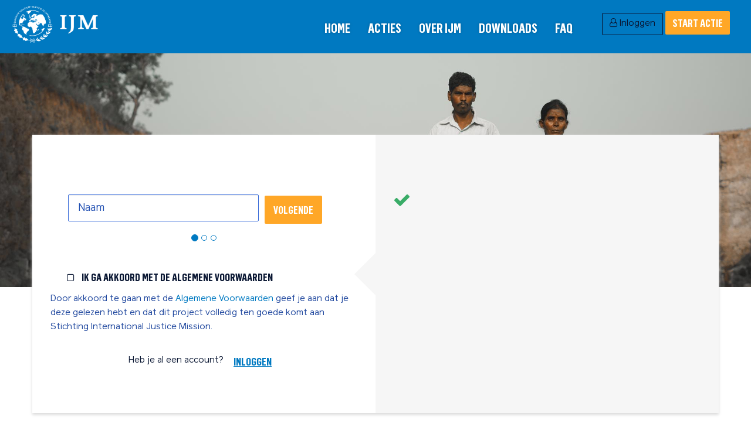

--- FILE ---
content_type: text/html; charset=utf-8
request_url: https://actie.ijmnl.org/register
body_size: 22689
content:
<!DOCTYPE html>
<html lang="nl">
<head>
    <!-- Meta Information -->
    <meta charset="utf-8">
    <meta http-equiv="X-UA-Compatible" content="IE=edge">
    <meta name="viewport" content="width=device-width, initial-scale=1">
            <!-- Google Tag Manager -->
        <script>(function(w,d,s,l,i){w[l]=w[l]||[];w[l].push({'gtm.start':
                    new Date().getTime(),event:'gtm.js'});var f=d.getElementsByTagName(s)[0],
                j=d.createElement(s),dl=l!='dataLayer'?'&l='+l:'';j.async=true;j.src=
                'https://www.googletagmanager.com/gtm.js?id='+i+dl;f.parentNode.insertBefore(j,f);
            })(window,document,'script','dataLayer','GTM-WLBGSXR');</script>
        <!-- End Google Tag Manager -->
    
    <title>Jouw crowdfunding met Supp</title>
<meta name="description" content="Start vandaag jouw actie en help mensen bevrijden uit slavernij en geweld samen met Stichting International Justice Mission" />
<meta name="twitter:card" content="summary_large_image" />
<meta name="twitter:site" content="@ijmnl" />
<meta name="twitter:creator" content="@ijmnl" />
<meta property="og:title" content="Jouw crowdfunding met Supp" />
<meta property="og:type" content="website" />
<meta property="og:url" content="https://actie.ijmnl.org/register" />
<meta property="og:image" content="https://actie.ijmnl.org/img/themes/ijmnl/socialmedia/og-image.png" />
<meta property="og:image:secure_url" content="https://actie.ijmnl.org/img/themes/ijmnl/socialmedia/og-image.png" />
<meta property="og:site_name" content="actie.IJMnl.org - start je eigen actie en bevrijd mensen uit slavernij" />
<meta property="og:description" content="Start vandaag jouw actie en help mensen bevrijden uit slavernij en geweld samen met Stichting International Justice Mission" />

<!-- Favicon -->
<link rel="apple-touch-icon" sizes="180x180" href="https://actie.ijmnl.org/img/themes/ijmnl/fav/apple-touch-icon.png">
<link rel="icon" type="image/png" href="https://actie.ijmnl.org/img/themes/ijmnl/fav/favicon-32x32.png" sizes="32x32">
<link rel="icon" type="image/png" href="https://actie.ijmnl.org/img/themes/ijmnl/fav/favicon-16x16.png" sizes="16x16">
<link rel="manifest" href="https://actie.ijmnl.org/img/themes/ijmnl/fav/site.webmanifest">
<link rel="mask-icon" href="https://actie.ijmnl.org/img/themes/ijmnl/fav/safari-pinned-tab.svg" color="#0079c2">
<meta name="msapplication-TileColor" content="#ffffff">
<meta name="theme-color" content="#ffffff">


    <!-- Fonts -->
    <link href='https://cdnjs.cloudflare.com/ajax/libs/font-awesome/4.7.0/css/font-awesome.min.css' rel='stylesheet' type='text/css'>
    <!-- CSS -->

        <link href="https://actie.ijmnl.org/build/css/themes/ijmnl/theme-4f8fffde23.css" rel="stylesheet">



    <!-- Scripts -->
        <!-- Global Spark Object -->
    <script>
        window.Spark = {"braintreeMerchantId":null,"braintreeToken":null,"cardUpFront":false,"collectsBillingAddress":false,"collectsEuropeanVat":false,"createsAdditionalTeams":true,"csrfToken":"qaIu0DcO0ye75Z0F2exftsg3ZfbVO5natinHjsMG","currencySymbol":"\u20ac","env":"production","roles":[],"state":{"user":null,"teams":[],"currentTeam":null},"stripeKey":null,"teamString":"team","pluralTeamString":"teams","userId":null,"usesApi":false,"usesBraintree":false,"usesTeams":false,"usesStripe":true,"javascriptFlash":[],"dedicated_system":false,"lang":{"general":{"general_settings_literal":"Algemene instellingen","add":":type toevoegen","next":"Volgende","previous":"Vorige","cancel":"Annuleren","form":{"save":"Opslaan","saving":"Gegevens worden opgeslagen","update":"Gegevens bijwerken","updating":"Gegevens worden bijgewerkt","select":{"empty_first":"Maak een keuze"},"processing":"verwerken..."},"link_to_dashboard":"Ga naar mijn dashboard","edit":"wijzig","create":{"success":{"title":"Toevoegen gelukt","message":"Je :type is zojuist aangemaakt."}},"or":"of","view":"Bekijk","view_singular":"bekijk","details":"Overzichten","details_singular":"Overzicht","online":"online","offline":"offline","general_settings":"Actie instellingen","amount_currency":"\u20ac","save":"Opslaan","delete":"Verwijder","change_photo":{"title":"Afbeelding wijzigen","choose_photo":"Afbeelding zoeken","header_image":"Omslagfoto aanpassen","logo_image":"Logo aanpassen"},"change_video":{"title":"Video aan actie toevoegen of wijzigen","choose_video":"Voeg een video-url van Youtube of Vimeo toe","title_add":"Video toevoegen of wijzigen","placeholder":"Plak hier de url van Youtube of Vimeo"},"destroy":{"success":{"title":"Verwijderen gelukt","message":"Je :type is zojuist verwijderd."}},"by":"Door","link_to_dashboard_text":"Beste :name, je bent al ingelogd. Klik op de button om naar het dashboard te gaan.","from":"van","edit_w_type":":type wijzigen","update":{"success":{"title":"Wijzigen gelukt","message":"Je :type is zojuist gewijzigd."}},"delete_w_type":":type verwijderen","confirm_title":"Bevestiging gevraagd","confirm_delete":"Weet je zeker dat je :type :name wil verwijderen?","add_photo":{"title":"Afbeelding toevoegen"},"add_video":{"title":"Video toevoegen"},"date":{"day":"dag","days":"dagen","week":"week","weeks":"weken","month":"maand","months":"maanden","year":"jaar","years":"jaren","day_names":["zondag","maandag","dinsdag","woensdag","donderdag","vrijdag","zaterdag"],"month_names":{"1":"januari","2":"februari","3":"maart","4":"april","5":"mei","6":"juni","7":"juli","8":"augustus","9":"september","10":"oktober","11":"november","12":"december"},"choose":"kies een datum"},"read_more":"Lees meer","read_less":"Lees minder","view_preview":"Voorbeeld bekijken","close":"Sluiten","back_to_index":"Terug naar het overzicht","soon_available":"Binnenkort beschikbaar","downloads":{"participants_xlsx":"Download deelnemers voor Excel","donations_xlsx":"Download donaties voor Excel"},"yes":"ja","no":"nee","supports":"Donaties","raised_by":"via","ok":"ok\u00e9","add_project":"Nieuwe actie starten","raised":"Opgehaald","most_successfull":"meest opgehaald","newest":"nieuwste","most_populair":"meeste donaties","logo-tagline":"Doneren met impact: <a href=\"https:\/\/supp.to\/nl\/info\/tarieven\" target=\"_blank\">0% platformkosten<\/a>!","share_copy":"Kopieer","share_copied":"Gekopieerd!","share_oke":"ok\u00e9","share_warning_project_not_open":"Deze actie staat nog niet online. Gebruik de deelopties pas als de actie online staat en de url niet meer verandert.","info_block":"Foto's en info over deze actie","info_block_add":"Tip: Voeg nog meer info over jouw actie toe","manage":"Beheren","add_organization":"Nieuwe organisatie starten","test":"Test","share_download":"Download","sort":"Sorteer","rotate":"Draai foto","load_more":"Laad meer","loading":"Laden...","search":"Zoeken","no_search_results":"Geen zoekresultaten gevonden"},"projects":{"title":"Acties","title_singular":"Actie","empty":"Maak nu je eerste actie aan!","recent_empty":"Er zijn nog geen acties gemaakt. Registreer je account of log in en maak je eigen acties aan!","project_view_description":"Een overzicht van al jouw toegevoegde acties","organization_id":"Organisatie","name":"Titel van de actie","description":"Doel van de actie","photo":"Kop afbeelding","edit_project_title":"Actie titel","view-project":"Bekijk deze actie","visible":"Goedkeuring aanvragen voor publicatie van jouw actie","url":"Link van actie","project_name":"Actie door:","project_title":"Steun","button":"Steun deze actie","manual_donations":"Handmatige donaties op actie toestaan","raised":"opgehaald","organization_empty":"Op persoonlijke titel","donate":{"euro":"euro","title":"Steun:","entry_fee_title":"Activeer jouw deelname!","steps":{"step0":{"description":"Sponsor een deelnemer","no_participants":"Er zijn nog geen deelnemers"},"step1":{"amount":"&euro;","description":"Hoeveel wil je doneren?","entry_fee_description":"Doe een eerste donatie om jouw deelname te activeren!","placeholder":"25","next":"Ga naar betaalmethode","amount_explain":"Het minimum bedrag om te doneren is 2 euro.","entry_fee_explain":"Een eerste donatie bedraagt ten minste","recurring_explain":"Wil je \u00e9\u00e9nmalig of maandelijks steunen?","only_recurring_explain_title":"Je gaat maandelijks ondersteunen.","only_recurring_explain":"Let op, We schrijven bovenstaand bedrag maandelijks automatisch van je rekening af. <br\/>Opzeggen kan altijd door contact op te nemen met:","interval_label":"Kies de frequentie:"},"step2":{"description":"Kies gewenste betaalmethode","next":"Betaling afronden"},"step3":{"description":"Maak het persoonlijk:","paymentmethod":"Betaalmethode","bank":"bank","send_personal":"Een berichtje achterlaten?","send_anonymous":"Mag jouw naam en bericht publiekelijk zichtbaar zijn?","send_anonymous_active":"Jouw gegevens worden nu verborgen","keep_informed":"Ja, stuur mij updates over deze actie","explain_email_recurring_donation":"Bij een maandelijkse donatie is je e-mailadres verplicht.","accept_privacy":"Ik accepteer de <a target=\"_blank\" href=\"https:\/\/supp.to\/nl\/page\/privacy-statement-supp-to\">Supp.to privacy-voorwaarden<\/a>"}},"submit":"Verzend donatie","description":"Naam en e-mailadres zijn verplicht, zodat de projectorganisator (eventueel] contact met je kan opnemen over jouw donatie.","description_message":"Jouw donatie maakt dit project mogelijk. Laat een motiverend berichtje achter.","description_anonymous":"We tonen jouw bericht op de projectpagina ter bemoediging. Als je dat liever niet wilt, laat het dan hieronder weten:","description_newsletter":"Wil je op de hoogte worden gehouden van dit project door middel van een nieuwsbrief? Laat dan hier je emailadres achter (deze wordt alleen hiervoor gebruikt]","your_donation":"Jouw donatie","subtitle":"via","donated_on":"Gedoneerd op","for_project":"Donaties voor project :name","download_xlsx":"Download voor Excel"},"status":{"concept":"concept","online":"online","check":"wordt gecontroleerd","finished":"afgerond"},"make_project":"Maak mijn project aan!","total_amount":"Opgehaald","not_visible":"<strong>Je actie is nog niet zichtbaar voor bezoekers! Lees onderstaande tips voor je publicatie aanvraagt.<\/strong><br>Controleer, voordat je publicatie aanvraagt voor je actie de volgende punten hieronder. We beoordelen acties zsm, maar alleen op werkdagen (vaak binnen 1 werkdag]. Bel gerust voor snelle goedkeuring of vragen. Succes!<ul><li>Is je <strong>url\/link<\/strong> goed genoeg? Geen spelfouten, optioneel lekker kort maken, etc.?<\/li><li>Klopt de <strong>titel<\/strong>? Is deze aantrekkelijk en duidelijk?<\/li><li>Heb je een leuk samenvattende zinnetje in het stukje <strong>'doel van je actie'<\/strong>?<\/li><\/ul>\nBovenstaande punten helpen bij het verbinden met donateurs en het sneller gepubliceerd krijgen van jouw actie. Wat ook helpt is het toevoegen van een eigen omslagfoto voor een herkenbaar beeld van de actie. Daarnaast kun je nog teksten en foto's toevoegen. informatie met beeldmateriaal onderaan de actiepagina. <br><strong>Nogmaals veel succes!<\/strong>","all_title":"Alle acties","tabs":{"overview":"Overzicht","description_overview":{"tab_title":"Beschrijving","btn":"Voeg een nieuw blok toe","info_block":"Foto's en achtergrondinformatie"},"messages":"Berichten","donate_overview":{"tab_title":"Donaties","title":"Alle donaties"},"updates":"Updates","subtitle":"Updates over deze actie","participants":{"tab_title":"Deelnemers","title":"Alle deelnemers"},"register_peer_to_peer":{"tab_title":"Meld je aan als deelnemer","title":"Ik meld me aan voor :project","general_terms":"Algemene Voorwaarden","accept_general_terms":"Ik ga akkoord met de algemene voorwaarden","accept_general_terms_info":"Door akkoord te gaan met de <a href=\"https:\/\/actie.ijmnl.org\/nl\/algemene-voorwaarden\" target=\"_blank\">Algemene Voorwaarden<\/a> geef je aan dat je deze gelezen hebt en ook akkoord gaat met deze voorwaarden.\nDaarbij verklaar je 16 jaar of ouder te zijn en\/of toestemming van je ouders te hebben om mee te doen aan deze actie."},"teams":{"tab_title":"Teams","title":"Teams","empty":"Er zijn nog geen teams aangemaakt voor deze actie. Wil je een team starten? Meld je aan als deelnemer van deze actie en start je team!"},"project_overview":{"tab_title":"Acties","title":"Alle acties"},"create_team":{"tab_title":"Start team"},"subscriptions_overview":{"tab_title":"Terugkerende donateurs","title":"Alle terugkerende donateurs"}},"donate-overview":{"recent":"Recente donaties","view_all":"Bekijk alle donaties","anonymous_message":"Jouw donatie is geanonimiseerd","empty":"Dit project heeft nog geen donaties ontvangen.","call-to-action":"Doe nu de eerste donatie!"},"goal":"Streefbedrag in euro's ","entry_fee":"Deelnamegeld in de vorm van een eerste donatie","dynamic_goal":"Automatisch streefbedrag","dynamic_goal_explanation":"Activeer deze optie om het streefbedrag van het project de som van de persoonlijke streefbedragen van de deelnemers te laten zijn. Als je geen \"Instelbaar streefbedrag voor deelnemer\" hebt gekozen, krijgt elke deelnemer het algemene streefbedrag als persoonlijk streefbedrag.","allow_teams":"Teams toestaan","allow_teams_explanation":"Deelnemers kunnen zich met teams groeperen; hierdoor wordt onderlinge competitie gestimuleerd","statistics":{"gained":"Opgehaald","goal":"Doel","gained_percentage":"Percentage gehaald","to_gain":"Nog op te halen","of":"van"},"amount":"Opgehaald","bank_account":"Rekeningnummer","bank_account_holder":"Naam rekeninghouder","general_terms":"Algemene Voorwaarden","accept_general_terms":"Ik ga akkoord met de algemene voorwaarden","accept_general_terms_info":"Door akkoord te gaan met de <a href=\"https:\/\/actie.ijmnl.org\/nl\/algemene-voorwaarden\" target=\"_blank\">Algemene Voorwaarden<\/a> geef je aan dat je deze gelezen hebt en dat dit project volledig ten goede komt aan Stichting International Justice Mission.","demo_title":"Met welk project maak jij de wereld een stukje mooier?","demo_explain":"Dit is een voorbeeld project. Op dit project kun je helaas niet doneren.<br><br><a class=\"btn btn-primary\" href=\"\/register\">Start nu je eigen project!<\/a>","name_anonymous":"Supp-er gever","is_public":"Publicatie van project aanvragen","closing_date":"Wat is de einddatum van het project?","event_date":"Evenement datum","event_date_explain":"Als jouw project een evenement heeft, stel de datum dan hieronder in! We gaan dan op jouw projectpagina aftellen naar je evenement. Zorg ervoor dat de looptijd net iets verder ligt zodat mensen een paar dagen na je evenement ook nog kunnen doneren.","has_event_date":"Project heeft een evenement","optional_help_text":"Het invullen van de volgende gegevens is verplicht bij het publiek zetten van jouw positieve project.","organization_help_text":"Kies voor wie je deze actie start: persoonlijk of voor een organisatie waaraan je gekoppeld bent.","confirm_public":{"title":"Weet je zeker dat jij je project publiek wil zetten?","message":"Als jij goedkeuring van jouw project aanvraagt kun je de projectnaam, projectdoel, projectafbeelding en bankgegevens niet meer wijzigen!","confirm":"Ja, vraag goedkeuring aan.","cancel":"Nee, ik wil mijn project nog niet laten keuren.","project_incomplete":"Het project kan nog niet worden goedgekeurd omdat nog niet alles is ingevuld. Controleer de gegevens (projectnaam, afbeelding etc.]"},"checking_message":{"title":"Project wordt gekeurd","message":"We kijken je project na (meestal is dit binnen 1 tot 2 werkdagen geregeld]. Je krijgt bericht van onze keuring per e-mail."},"owner":"Eigenaar","approve_email_text":":owner heeft een verzoek ingediend om het project ':project' te keuren.","approve_request_email_explain":"Dit project is te bekijken via onderstaande knop als je als beheerder bent ingelogd. Ga naar <a href=\":adminurl\">:adminurl<\/a> om dit project goed te keuren of af te wijzen.","approve_email_subject":"Nieuw te keuren project","fee_label":"Referentie bij uitbetaling","batch":{"created_message":{"subject":"Nieuwe batch gemaakt","message":"Er is een nieuwe batch gemaakt: :batch"}},"approved":{"mail":{"subject":"Jouw donatie-actie staat online!","message":{"button_cta":"Bekijk actiepagina","html":"<p>Gefeliciteerd, je actie <strong>:project<\/strong> is door ons goedgekeurd.<br>Dit betekent dat jouw actiepagina nu online staat en door iedereen te bekijken is.<\/p><p>Heel veel succes met het samen ophalen van donaties!<\/p>","plain":"Gefeliciteerd, je actie :project is door ons goedgekeurd. \\r\\n Dit betekent dat jouw actiepagina nu online staat en door iedereen te bekijken is.\\r\\n\\r\\n Heel veel succes met het samen ophalen van donaties!","qr-explain":"<h3>Jouw persoonlijke QR Code<\/h3><p>Hierbij de QR code van jouw persoonlijke actiepagina die je kunt printen, delen en laten scannen om donaties mee op te halen. Je kunt deze QR code ook terugvinden op jouw actiepagina.<\/p>"}}},"disapproved":{"mail":{"subject":"Donatie-actie heeft aanpassing nodig.","message":{"html":"<p>Je donatie-actie <strong>:project<\/strong> is helaas (nog] niet goedgekeurd om de volgende reden:<br><strong>:message<\/strong><\/p><p>Wijzig je actiepagina en vraag opnieuw publicatie aan.<\/p>","plain":"Je donatie-actie \":project\" is helaas (nog] niet goedgekeurd om de volgende reden:\\r\\n:message\\r\\n\\r\\nWijzig je actiepagina en vraag opnieuw publicatie aan."}}},"project_is_finished":"Actie afgerond, je kunt niet meer doneren.","finished_css":"Project afgerond","date_relative":{"closing_date":{"days_to_go":"Nog :days dagen te gaan.","day_to_go":"Nog :days dag te gaan.","day_today":"Laatste dag om te doneren!"},"event_date":{"days_to_go":"Nog :days dagen te gaan tot het evenement.","day_to_go":"Nog :days dag te gaan tot het evenement.","day_today":"Evenement vandaag, steun ons!"},"event_date_finished":{"days_to_go":"Evenement afgelopen, je kunt nog :days dagen doneren.","day_to_go":"Evenement afgelopen, je kunt nog :days dag doneren.","day_today":"Evenement afgelopen, laatste dag om te doneren!"},"subscription_deadline":{"days_to_go":"Nog <span class=\"label label-info deadline-counter\">:days<\/span> dagen om je in te schrijven als deelnemer.","day_to_go":"Nog <span class=\"label label-warning deadline-counter\">:days<\/span> dag om je in te schrijven als deelnemer.","day_today":"<span class=\"label label-danger deadline-counter\">Laatste dag<\/span> om in je te schrijven als deelnemer!"}},"fee_percentage":"Applicatie Fee afwijkend","mollie_api_key":"Mollie API code","allow_recurring":"Maandelijkse doneren activeren","allow_peer_to_peer":"Fondsenwerving via deelnemers activeren","has_entry_fee":"Activeer startdonatie voor deelnemer om zijn of haar deelname te activeren","demo":"Demo project","donation_type":{"single":"Eenmalig","monthly":"Maandelijks","recurring":"Herhalend","quarterly":"Kwartaal","yearly":"Jaarlijks"},"not_allowed":"Het is niet mogelijk om met jouw huidige account projecten aan te maken. Hiervoor moet je jouw account upgraden. Neem contact op voor de mogelijkheden.","create_project":{"step1_title":"Informatie over de sponsoractie","step2_title":"Actie instellingen","p2p_title":"Fondsenwerving via deelnemers - instellingen","step3_title":"Bankrekening gegevens","step_date_title":"Belangrijke datums in je actie","project_settings":{"description":"<h4>Actie met deelnemers of sponsorloop starten<\/h4>Met onze optie <b>Fondsenwerving via deelnemers<\/b> kun je mensen laten deelnemen aan jouw project en samen donaties ophalen via een sponsorloop.<br \/>Maandelijkse donaties ophalen? Neem eerst contact met ons op.<br \/>Vragen of hulp nodig? Bel ons gerust tijdens kantooruren: 053-7400230 of stuur een email naar help@supp.to"},"peer_options":{"distance_value":"Wat is de afstand of actie?","title":"Omschrijf welke activiteiten deelnemers kunnen kiezen bij deelname (minimaal 1]","add":"Voeg toe","explanation":"Omschrijf hier de diverse activiteiten waaraan mensen kunnen deelnemen, kies daarbij een type deelname en voeg ze toe met het plusje.","choose_type":"Kies activiteit type"},"infinite_duration":"Actie heeft geen einddatum.","select_kind":"Wat voor actie wil je starten?","select_kind_validation":"Een actie-type","select_kind_options":{"no_p2p":"Actie","allow_p2p":"Actie met deelnemers","payment_link":"Betaallink (Verborgen actie]"},"organization_settings":{"do_personal":"Op persoonlijke titel","do_organization":"Voor een van mijn organisaties","do_for_organization":"Voeg een goed doel toe","choose_my_organization":"Maak een keuze uit uw organisaties:"},"add_name":"Wat is de naam van uw project?","nothing_selected":"Niets geselecteerd"},"manual_donations_form":{"title":"Handmatige donatie","info":"Gegevens die je hier toevoegt worden zichtbaar op de projectpagina.<br>Tip 1: Met TAB op je toetsenbord spring je makkelijk naar een volgend veld.<br>Tip 2: In het vak \"Referentie\" kun je op ENTER drukken om een nieuwe regel toe te voegen.","success":"De handmatige donaties zijn toegevoegd","open_modal":"Voeg handmatige donaties toe","close_modal":"Sluiten zonder opslaan","edit":"Bewerk","name":"Naam donateur","message":"Motiverend bericht","created_at":"Datum+tijd","participant_id":"Deelnemer","ref":"Referentie (intern]","amount":"Bedrag","add_row":"Voeg rij toe","check":"Controleer de donaties","save":"Donaties definitief toevoegen","terms":"Controleer de donaties; als ze eenmaal zijn opgeslagen kunnnen ze niet meer worden gewijzigd.","agree":"Ik heb de donaties gecontroleerd en ben me er van bewust dat de donaties niet kunnen worden gewijzigd nadat deze zijn opgeslagen.","first_name":"Voornaam donateur","last_name":"Achternaam donateur"},"participants_for_project":"Deelnemers van actie :name","show_user_as_owner":"Toon mijn naam als initiatiefnemer","organization_title":"Voor Organisatie:","personal_help_text":"Persoonlijke actie:","has_p2p_subscription_deadline":"Gebruik een deadline voor het inschrijven van nieuwe deelnemers","p2p_subscription_deadline":"Laatste dag inschrijven","p2p_subscription_deadline_explain":"Deelnemers kunnen zich inschrijven tot 23:59 uur op de geselecteerde datum.","delete":{"success_msg":"Actie :name is succesvol verwijderd","success":"Verwijderen geslaagd","action_button":"verwijderen","confirm":"Actie verwijderen?","confirm_msg":"Weet u zeker dat u deze actie wilt verwijderen? Deze actie kan niet ongedaan worden gemaakt!"},"archive":{"success_msg":"Actie :name is succesvol gearchiveerd","success":"Archiveren geslaagd","action_button":"Archiveren","confirm":"Actie Archiveren","confirm_msg":"Weet u zeker dat u deze actie wilt archiveren? Deze actie kan niet ongedaan worden gemaakt!","subscriptions_prevent_archiving":"Er zijn nog :amount lopende maandelijkse donaties die het archiveren van dit project verhinderen. Zorg er voor dat alle maandelijkse donaties een einddatum hebben die v\u00f3\u00f3r vandaag ligt."},"subscription_code_limit":"Drempel voor toegangscode","subscription_limit":"Maximum aantal deelnemers","subscription_code":"Toegangscode","subscription_code_visible_for_participants":"Deelnemers mogen de toegangscode zien","subscription_code_visible_for_participants_explanation":"Alle geregistreerde deelnemers kunnen de toegangscode zien zodat ze meer deelnemers kunnen uitnodigen.","subscription_limit_explanation":"Stel hier een maximaal aantal deelnemers in","subscription_code_limit_explanation":"Stel een drempel in voor het aantal deelnemers. Boven deze drempel is een toegangscode nodig voor nieuwe deelnemers. Vul 0 in als de code altijd moet worden getoond, bijvoorbeeld als je een besloten actie wilt.","has_subscription_limit":"Limiteer het aantal mensen dat kan deelnemen","has_subscription_code_limit":"Voorzie inschrijfformulier van slot met unieke code","generate_subscription_code":"Genereer een nieuwe toegangscode","manage_on_runtime":"Beheer","invoices":{"dedicated":{"created_mail":{"subject":"Invoices staan klaar","message":"Voor https:\/\/actie.ijmnl.org zijn nieuwe invoices gegenereerd. Periode: :period"},"failed_mail":{"subject":"MISLUKT! Geen Invoices gemaakt","message":"Voor https:\/\/actie.ijmnl.org zijn geen nieuwe invoices gegenereerd. Reden: :reason. Periode: :period"}}},"choosable_goal":"Instelbaar streefbedrag voor deelnemer activeren","choosable_goal_explanation":"Hiermee kan de deelnemer bij inschrijven zelf een streefbedrag kiezen met een schuifje. Kies een minimum, maximum en ideaal streefbedrag als uitdaging voor jouw deelnemers.","choosable_goal_min":"Minimaal kiesbaar streefbedrag","choosable_goal_max":"Maximaal kiesbaar streefbedrag","choosable_goal_default":"Standaard streefbedrag","personal_goal":"Persoonlijk streefbedrag","title_singular_capitalized":"Actie","supporters_count":"mensen Supp-en deze actie","not_visible_guests":"Dit project is nog niet actief!","gift_suggestions":{"title":"Gift suggesties","description":"Tip! Stel omschrijf zo specifiek mogelijk waarvoor mensen zouden kunnen doneren, zodat je donateurs inspireert om bepaalde bedragen te geven.<br>Je kunt ook een limiet instellen voor het aantal keren dat een gift kan worden gegeven, bijvoorbeeld als je een beperkt aantal producten wilt aanbieden. Laat het leeg als je geen limiet wilt instellen.","entry":{"name":"Titel giftsuggestie","amount":"Bedrag","limit":"Aantal (optioneel]","limit_unlimited":"Onbeperkt"},"limit_reached":"U heeft het maximaal aantal suggesties (5] ingevoerd.","project_show":{"donate":"doneer direct","title":"Kies jouw gift <br> of <br> Lees verder","choose_your_own":"Ik kies zelf een bedrag","recurring":"Supporters maken het verschil","recurring_button":"Maandelijks ondersteunen"},"share":{"title":"Donatieverzoek delen","text":"Hier kun je een donatieverzoek delen: Kopieer de link en deel deze met je vrienden!","message":[" zet zich in! ","Steun de actie "," en doneer \u20ac"," - "," en kies een bedrag"],"button_title":"deel","message_recurring":[" zet zich in! ","Word maandelijkse donateur voor "," en doneer \u20ac"," Doneer via: "," en maak het verschil!"]},"limit_reached_gift":"Deze gift is al volledig gegeven","remaining":"Nog :count beschikbaar","given_gifts":{"title":"Wat er al gegeven is","times":"x","none_yet":"Er zijn nog geen gifts gegeven."}},"donation_thanks":{"title":"Bedankmail","settings":{"title":"Bedankmail bij donaties"},"not_enabled":"De (automatische] bedankmails bij donaties zijn momenteel uitgeschakeld. Neem contact op help@supp.to om deze (weer] in te schakelen.","fields":{"thank_mail_motivation":"Standaard tekst voor bedankmail","thank_mail_auto":"Verstuur bedankmails automatisch","thank_mail_enabled":"Gebruik bedankmails voor donaties"},"email":{"title":"Bedankt voor jouw donatie!","subject":"Bedankt voor jouw donatie aan :projectname","main":"Dank je wel voor jouw eenmalige donatie van <strong>\u20ac :amount<\/strong> aan <strong>:projectname!<\/strong>","main_with_participant":"Dank je wel voor jouw eenmalige donatie van <strong>\u20ac :amount<\/strong> aan de actie <strong>:projectname<\/strong> via deelnemer <strong>:participantname!<\/strong>","activation":"<h3>Delen is vermenigvuldigen<\/h3>Help mee dit project tot een groter succes te maken en deel de link <a href=\":projecturl\" target=\"_blank\">:projecturl<\/a> met familie, vrienden, collega's of via social media","conclusion":"Samen maken we de wereld een stuk mooier! <br\/> <a href=\"https:\/\/supp.to\/nl\" target=\"_blank\">Support Together<\/a>","organization":"Jouw donatie komt ten goede aan: <strong><a href=\":organization_url\" target=\"_blank\">:organization<\/strong><\/a>","main_monthly":"Dank je wel voor jouw <strong>maandelijkse<\/strong> donatie van <strong>\u20ac :amount<\/strong> aan <strong>:projectname!<\/strong>","main_with_participant_monthly":"Dank je wel voor jouw <strong>maandelijkse<\/strong> donatie van <strong>\u20ac :amount<\/strong> aan de actie <strong>:projectname<\/strong> via deelnemer <strong>:participantname!<\/strong>","organization_donation":"Deze donatie is gedaan namens: <strong>:organization<\/strong>","gift_suggestion":"Je hebt gegeven: <strong>:gift<\/strong> (\u20ac:amount]"},"dialog":{"init":{"title":"Bedankmail sturen","message":"Wij genereren een bedankmail, met de mogelijkheid voor een persoonlijk stukje tekst. Deze kan hieronder worden ingevuld (optioneel]."},"success":{"title":"Gelukt!","message":"Bedankmail naar de supporter is verzonden :-]"}},"list":{"already_sent":"Verstuurd","send_mail":"Verstuur"},"extra":{"example":"Email voorbeeld","motivation_explain_manual":"Je kunt handmatig bij elke donatie de donateur een bedankje per email sturen. Hieronder kun je nog een extra bericht bij onze e-mail invoegen die standaard wordt weergegeven. Als de mail wordt verzonden kan dit nog worden aangepast.","motivation_explain_auto":"Wij sturen elke donateur automatisch een bedankje per email. Hieronder kun je nog een extra bericht bij onze e-mail invoegen.","add_motivation_button":"Voeg eigen tekst toe"}},"awaiting_approval":"<strong>Jouw actie wacht op goedkeuring door de beheerder.<\/strong><br>We kijken even na of alles goed staat. Binnen enkele werkdagen staat de actie online en sturen we daar per e-mail bericht van. Sneller goedkeuring? Bel ons tijdens kantooruren.","allow_teams_label":"Teams toestaan","allow_team_creation":"Deelnemers mogen zelf teams maken","allow_team_creation_explanation":"Deelnemers mogen zelf teams maken","allow_team_creation_label":"Deelnemers mogen zelf teams maken","privacy_switches":{"title":"Privacy instellingen gegevens uitvragen bij deelnemers","explain":"Voor de werking van de donatiepagina vragen we standaard de persoonsgegevens voornaam*, achternaam*, e-mailadres en foto* uit. Alleen gegevens met een * worden publiek getoond. Andere persoonsgegevens die je uitvraagt toont het systeem alleen aan jou als organisator \/ beheerder van deze actie.","description":"Welke extra gegevens wil je uitvragen bij de inschrijving van deelnemers? Denk goed na of je de gegevens echt nodig hebt en respecteer de privacy van jouw deelnemers.","option_show":"Toon opties voor het uitvragen van extra persoonsgegevens van deelnemers","option_hide":"Verberg opties voor het uitvragen van extra gegevens"},"donation_update_mail":"E-mail bij een donatie","goal_product_participant":"Dynamisch streefbedrag","donation_update":{"email":{"subject":"Er is gedoneerd op :projectname","title":"Er is gedoneerd op :projectname","main":"Er is <strong>\u20ac :amount<\/strong> gedoneerd op <strong>:projectname!<\/strong>","conclusion":"Samen maken we de wereld een stuk mooier! <br\/> <a href=\"https:\/\/supp.to\/nl\" target=\"_blank\">Support Together<\/a>","message":"Er is ook een motiverend berichtje achtergelaten op jouw pagina... En check de actuele stand van jouw actie.","activation":"<h3>Deel jouw pagina (opnieuw]<\/h3>Help mee deze actie tot een groter succes te maken en deel de link <a href=\":projecturl\">:projecturl<\/a> met jouw familie, vrienden, collega's of via social media"}},"donation_update_mail_lang":{"no":"Geen e-mail bij nieuwe donaties","yes":"Je ontvangt een e-mail bij elke nieuwe donatie"},"make_project_simple":"Verder","show_goal":"Toon een streefbedrag","dynamic_goal_off":"Schakel automatisch berekenen van streefbedrag uit en kies vast streefbedrag","p2p_default_event_name":"Persoonlijke Actie","project_show":{"goal_from":"van","goal_choose":"Toon meter + streefbedrag","edit_goal":"Bewerk streefbedrag","hide_goal":"Verberg meter + streefbedrag","goal_not_available_because_dynamic":"Dit streefbedrag wordt niet getoond, omdat je de optie \"Streefbedrag in euro's is optelsom van streefbedragen alle deelnemers\" aan hebt staan bij de deelnemersinstellingen."},"publicate":{"make_request":"Publicatie aanvragen","tip":"Tip: Vul jouw donatie-actie met echte foto's en omschrijf duidelijk het doel van je actie, zodat jouw supporters weten waarvoor ze gaan geven.","modal_title":"Publicatie aanvragen","user_profile_picture":"Profiel afbeelding","user_profile_picture_content":{"explain":"Kies een afbeelding voor je profiel","check":"Profiel controleren"},"user_profile_title":"Jouw gebruikersprofiel is (nog] niet compleet ingevuld.","user_profile_content":{"explain":"Voordat we jouw actie kunnen publiceren moet jouw gebruiksprofiel compleet ingevuld zijn, zodat we weten namens wie we donaties verwerken.","missing":"Vul de volgende velden in en dien daarna de aanvraag opnieuw in.","go":"Naar mijn profiel"},"bank_title":"Gegevens voor maandelijkse uitbetaling donaties","bank_content":{"explain":"Donaties die je ophaalt met jouw actie keren we 1x per maand uit. Vul het 'IBAN rekeningnummer' en de 'Naam rekeninghouder' in, waaraan we de opgehaalde donatie mogen uitkeren.","tip":"Tip: Haal je donaties op voor een bestaand goed doel, vul dan het IBAN rekeningnummer en de naam van dit goede doel in."},"general_terms_title":"Algemene voorwaarden","next":"Volgende","organization_messages":{"do_organization":"De opbrengt van je actie gaat naar dit doel!","organization_mollie":"Het verzamelde bedrag gaat rechtstreeks naar de organisatie via een molliekoppeling.","not_edit":"Het verzamelde bedrag gaat via onderstaande bankgegevens naar de organisatie.","project_mollie":"Het verzamelde bedrag wordt rechtstreeks overgemaakt via een molliekoppeling","bankaccount_organization":"Donaties die je ophaalt met jouw actie keren we 1x per maand uit. Vul het 'IBAN rekeningnummer' en de 'Naam rekeninghouder' in, waaraan we de opgehaalde donatie mogen uitkeren."}},"button_only_monthly":"Maandelijks ondersteunen","subscriptions_amount_stat_suffix":"Maandelijkse donateurs","has_participants":"Met deelnemers","choose_organization_help_text":"<strong>Waar haal je donaties voor op?<\/strong><br>Je kunt nu kiezen uit \u00e9\u00e9n van de op Supp.to reeds bekende goede doelen. Staat jouw goede doel er niet tussen? Selecteer dan geen doel. Bij het publiceren van jouw actie kun je het rekeningnummer voor uitbetaling donaties invoeren.","manage_monthly_donations":"Activeer maandelijkse donateurs werven","allow_only_monthly":"Eenmalige donaties uitschakelen","can_not_set_allow_only_monthly_message":"Jouw actie kan (nog] geen maandelijkse donaties werven, omdat er geen betaalverwerker met geschikte betaalmethoden is gekoppeld.","allow_only_monthly_without_infinite_end_data_warning":"Let op: Je hebt een einddatum van de actie ingesteld. Na deze datum kunnen er geen nieuwe maandelijkse donateurs worden geworven, maar blijven we donaties incasseren bij reeds geactiveerde maandelijkse donateurs.","allow_only_monthly_with_goal_warning":"Let op: Je hebt een streefbedrag ingesteld en werft alleen maandelijkse donateurs. Dit streefbedrag geldt nu als maandelijks streefbedrag in de weergave. Ingesteld streefbedrag: ","allow_recurring_current_subscriptions_warning_title":"Maandelijkse donateurs beheren","allow_recurring_current_subscriptions_warning":"Supp-er! Je hebt al actieve maandelijkse donateur's. Deze blijven we verwerken, ongeacht of maandelijkse terugkerende donaties werven op deze actie aan of uit worden gezet. Ga naar <a href=\"https:\/\/actie.ijmnl.org\/dashboard#\/projects\/:projectId\/details\">Overzichten<\/a> om deze te beheren.","allow_recurring_no_mollie":"Er is (nog] geen betaalverwerker gekoppeld aan deze actie of via een gekoppelde organisatie.","allow_recurring_has_mollie_through_project":"Er is succesvol een betaalverwerker gekoppeld aan dit project.","allow_recurring_has_mollie_through_organization":"Er is succesvol een betaalverwerker gekoppeld via het gekoppelde goede doel.","allow_recurring_no_methods":"Er is op jouw actie nog geen betaalmethode beschikbaar die maandelijkse terugkerende donaties ondersteund.","allow_recurring_has_methods":"Maandelijkse donaties ophalen is mogelijk via de bij de betaalverwerker geactiveerde betaalmethode(n].","allow_recurring_explain":"Super, jouw actie kan maandelijkse donateurs werven. Hier kun je maandelijks terugkerende donaties aan- of uitzetten en instellingen beheren.","allow_recurring_not_possible_explain":"Jouw actie kan op dit moment alleen \u00e9\u00e9nmalige donaties werven en (nog] geen maandelijks terugkerende donateurs werven. Hiervoor moet de actie zelf beschikken over een gekoppelde betaalverwerker of daar toegang toe hebben via een gekoppeld goed doel. Een Betaalverwerker koppelen kan pas als de actie gepubliceerd is en kan dan via <a href=\"\/dashboard\/mollie\">Betaalverwerkers<\/a>.","hide_raised":"Verberg het opgehaalde bedrag","show_subscriptions_amount":"Toon het aantal maandelijkse donateurs","no_organization_help_text":"Als je beheerder van een goede doelen pagina bent, verschijnen hier wat extra instellingen.","restore_peer_to_peer_settings":"We hebben de ideale deelnemersinstellingen voor je verzameld, wil je deze inladen en jouw huidige instellingen overschrijven?","restore_peer_to_peer_settings_button":"Activeer ideale deelnemersinstellingen","share_modal":{"share":{"title":"Actiepagina delen en insluiten","text":"Deel deze actie met zoveel mogelijk mensen in jouw netwerk, zodat we samen de actie tot een succes maken!","button_title":"Delen | QR | Embed","message":["Ik support "," Samen maken we van deze actie een succes. Doe mee!"," Bekijk -> "," Wat kun jij geven?"],"qrcode_explain":"Download en print de QRcode van deze actiepagina en laat deze scannen via smartphones voor het makkelijk ophalen van donaties.","subject":"Kom je ook in actie?","social_title":"Direct delen","qrcode_title":"QR-code laten scannen","embed_title":"Insluiten op jouw website","embed_example":"Voorbeeld van insluiten","embed_explain":"Kopieer de code en plak deze in de HTML van jouw website om de actiepagina te tonen zoals het voorbeeld hieronder."}},"project_settings":"Actieinstellingen","project_page":"Actiepagina","participant_settings":"Deelnemersinstellingen","advanced_settings":"Geavanceerde instellingen","settings":{"notifications":"Notificaties","update_mail":"Emailnotificatie bij nieuwe donatie","explain":"Uitleg","explain_advanced":"De meeste voorkomende instellingen of aanpassingen kan je doen op je actiepagina zelf. Hieronder vind je geavanceerde instellingen.","teams":"Teams instellingen","limits":"Startdonatie en limieten op inschrijven","privacy":"Privacy van deelnemers","goals_participants":"Streefbedragen voor deelnemers","project_events":"Activiteiten deelnemers","project_events_explain":"Wanneer je actie online staat, kan je geen activiteiten meer verwijderen. Je kan wel altijd nog activiteiten toevoegen.","dates":"Belangrijke datums in het project","goals":"Streefbedrag","thankmail":"Bedank e-mail naar donateur","organization":"Instellingen voor organisaties","url":"Kies jouw unieke link","monthly_donations":"Maandelijkse donaties werven","end_date_explain":"Mensen kunnen doneren totdat een einddatum van het project bereikt is. Ons advies is om jouw project geen einddatum te geven, zodat doneren altijd mogelijk is.","url_explain":"Jouw actiepagina heeft een unieke link die je kunt delen. Hier kun je zelf jouw eigen link aanpassen. Tip: maak deze lekker kort en duidelijk.","enable_p2p":"Om de instellingen hieronder te bewerken, schakel je eerst \"Fondsenwerving via deelnemers\" in","p2p_explain":"Een actie met deelnemers stelt anderen in staat mee te doen met jouw actie om samen online donaties op te halen.","show_user_as_owner_explain":"Als je een actie voor jouw organisatie start, zie je de naam en het logo van de organisatie als eigenaar van de actie. Als je daarnaast ook jouw persoonlijke profielfoto en eigen naam in beeld wilt hebben, activeer dan deze optie.","dynamic_goal_explain":"Laat het streefbedrag in euro's automatisch berekenen als optelsom van de streefbedragen van alle deelnemers","gift_suggestions":"Giftsuggesties instellen","paymentsettings":"Betalingsinstellingen","payout_settings":"Instellingen uitbetaling donaties","explain_setup_bank_account":"Er is nog geen bankrekeningnummer voor uitbetalingen ingesteld. Dit wordt uitgevraagd onder de knop \"Publicatie aanvragen\" bovenaan deze pagina.","payout_settings_explain_paymentprovider":"De donaties van deze actie worden automatisch en direct bijgeschreven op het account van de organisatie.","payout_settings_explain_bankaccount_calltoaction":"Tip: Organisaties (of bedrijven] een KVK inschrijving kunnen donaties realtime ontvangen. Ben jij onderdeel van een organisatie of bedrijf waarvoor de donaties bedoeld zijn? <br><a href=\"\/dashboard\/mollie\" class=\"btn btn-primary btn-sm\">Bekijk info over betaalverwerker koppelen<\/a>","payout_settings_explain_bankaccount":"De donaties van deze actie worden 1x per maand overgemaakt op onderstaand rekeningnummer. Dit gebeurt uiterlijk binnen 14 dagen in de nieuwe maand.","admin":"Admin","project_events_cant_delete_title":"Niet verwijderbaar","project_events_cant_delete":"Deze activiteit kun je niet verwijderen, i.v.m. de volgende aantal deelnemers:","webhooks":"Webhooks instellen","donation_fields_settings":"Uitvragen extra gegevens bij donatie","donation_fields_settings_explain":"Bij Supp.to vragen we standaard zo min mogelijk gegevens van donateurs om de ervaring van doneren privacy vriendelijk te houden. Soms wil je meer gegevens uitvragen om donateurs iets toe te sturen of ze te bellen. In de instellingen hieronder kun je aangeven welke extra velden je wilt uitvragen van donateurs. We adviseren hier terughoudend mee te zijn en ze alleen aan te zetten als je er een duidelijk doel mee hebt.","donation_fields_settings_description":"De volgende velden kun je extra uitvragen bij donatie. Door ze te activeren verschijnen ze per direct voor nieuwe donaties. Geef een reden op voor het uitvragen van de extra gegevens. Deze reden tonen we aan de donateur bij het invullen van het donatieformulier.","donation_fields_settings_option_show":"Toon extra gegevens die ik kan uitvragen bij donaties","donation_fields_settings_option_hide":"Verberg extra gegevens die ik kan uitvragen bij donaties","donation_fields_reason":"Voor welk doel vraag je extra gegevens uit?","donation_fields_reason_explain":"Omschrijf jouw reden om extra gegevens uit te vragen, zodat we dit kunnen tonen aan de donateurs om hen te motiveren ze in te vullen","donation_fields_reason_placeholder":"Omschrijf jouw reden... We tonen deze aan donateur.","howto_donation_fields_settings":"Wil jij ook graag extra informatie uitvragen?","howto_donation_fields_settings_explain":"Supp heeft de mogelijkheid om extra informatie te vragen aan haar donateurs. Wil je meer weten hoe dat precies werkt? Neem dan contact met ons op.","project_type_normal_explain":"Een actiepagina waar je donaties mee op kunt halen.","project_type_p2p_explain":"Een actiepagina waar mensen aan kunnen deelnemen als fondsenwerver en waarmee je samen donaties ophaalt. Vaak gebruikt bij sponsorlopen, collectes en groepen mensen.","premium_features_title":"Supp-er feature","premium_features_explain":"Beschikbaar in het Supp.to plus of pro abonnement. Neem contact op via hallo@supp.to voor meer info.","admin_settings_title":"Admin-only instellingen","project_type_payment_link_explain":"Snel een verborgen actie maken zonder uitgebreide tekst(en]. Actiepagina is alleen te bereiken via de link.","embed_settings_title":"Instellingen voor insluiten op jouw website"},"disabled_messages":{"default_title":"Niet meer aanpasbaar","default_text":"Deze instelling is niet meer aan te passen omdat je project al publiek staat"},"update_description":"Doel bijwerken","choose_organization_start_text":"<strong>Zelf werkzaam bij goed doel?<\/strong><br>Je kunt heel gemakkelijk een eigen organisatiepagina starten. Dan kun je namens jouw organisatie acties aanmaken \u00e9n anderen kunnen voor jouw organisatie acties starten.","choose_organization_start_button":"Start organisatiepagina","accept_webhook_terms":"Ik begrijp hoe webhooks werken en ga akkoord met de voorwaarden","details_from_organization":"De naam rekeninghouder en rekeningnummer zijn van de organisatie, om deze te wijzigen dien je de organisatie aan te passen.","warning_project_live":"LET OP: Deze actie staat al publiek zichtbaar. Het aanpassen van deze velden kan ongewenste gevolgen hebben. <ul><li>Veranderen van link van de actie, maakt oude link onbereikbaar.<\/li><li>Veranderen van doel van de actie mag alleen als er nog geen donaties zijn of als het om typefouten gaat of beter begrijpelijk maken van het doel<\/li><li>Rekeningnummer en tenaamstelling aanpassen mag alleen na controle van de reden van wijziging.<\/li>","donation_switches":{"last_name_prefix":"Tussenvoegsel","street":"Straatnaam","housenumber":"Huisnummer","postalcode":"Postcode","city":"Woonplaats","country":"Land","phonenumber":"Telefoonnummer","allow_acquisition":"Vraag toestemming telefonische acquisitie","organization_name":"Naam organisatie","organization_type":"Type organisatie"},"webhook_customfields":{"description":"Hier kun je data toevoegen die wij meesturen wanneer er een webhook wordt aangeroepen. Handig als je voor iedere actie een verschillende campagne code wilt meesturen.","key":"Naam","value":"Waarde","type":"Type","donation":"Donatie","user":"Gebruiker","project":"Actie","participant":"Deelnemer","blog_subscription":"Nieuwsbrief inschrijving","all":"Alle types"},"user_display_name":"Weergavenaam","user_display_name_help":"De alternatieve naam die je hier invult, vervangt je eigen naam die je hebt opgegeven in je profiel. Vul dit alleen in als je bijvoorbeeld de actie start vanuit een groep mensen zoals een familienaam, je bedrijf, sportvereniging of je school.","set_user_display_name":"Weergavenaam instellen","choose_organization_start_button_link":"\/start?destination=\/dashboard%23\/organizations\/create","embed_modal":{"share":{"title":"Plaats deze actie op jouw website","text":"Deel deze actie op zoveel mogelijk websites, zodat we samen de actie tot een succes maken!","button_title":"Embed","embed_explain":"Plaats deze code op jouw website om bekendheid te geven aan jouw donatie-actie.","message":"wat een mooie tekst <iframe src=\":embedUrl\" width=\"400px\" heigth=\"600px\" frameborder=\"0\"><\/iframe>"}},"started_by":"Actie gestart door","choosable_goal_details":"Streefbedrag laten bepalen door deelnemer","is_payment_link":"Verborgen actie","show_amount_donations_label":"Toon aantal donaties","show_updates_signup_label":"Donateur kan zich aanmelden voor updates van de actie","embed_info_start":"Begin met het info scherm in de embed, anders direct met het bedrag scherm.","allow_webhooks":"Webhooks activeren","allow_donation_switches":"Extra gegevens uitvragen bij donatie activeren","embed_redirect_url":"Redirect URL na succesvolle donatie","not_allow_recurring":"Maandelijks doneren is beschikbaar voor acties met een eigen betaalverwerker koppeling. Op deze actie is maandelijks donaties (nog] niet geactiveerd. Ga naar de actiepagina en dan het tabblad betaalinstellingen voor meer info.","donate_as_organization":"Ik doneer als organisatie","organization_name":"Naam organisatie","choose_organization_type":"Type organisatie","subscription_not_active":"Abonnement niet meer actief","interval_settings_title":"Donatie frequenties","allow_monthly":"Maandelijks","allow_quarterly":"Kwartaal","allow_yearly":"Jaarlijks","always_enabled":"altijd ingeschakeld","show_js":{"disapprove_project_title":"Voer reden in om af te keuren","disapprove_project_text":"Voer hieronder de reden in:","disapprove_project_confirm_button_text":"Verstuur afwijzing","disapprove_project_cancel_button_text":"Annuleren","disapprove_project_input_placeholder":"Reden voor afkeuring","disapprove_project_input_error":"U moet een reden opgeven!","disapprove_project_success_title":"Afwijzing verstuurd","disapprove_project_success_text":"De project eigenaar is op de hoogte gebracht van de afwijzing.","disapprove_project_error_title":"Fout!","disapprove_project_error_text":"De afwijzing kon niet worden verstuurd.","approve_project_title":"Project goedkeuren","approve_project_text":"Weet je zeker dat je dit project wilt goedkeuren?","approve_project_confirm_button_text":"Ja, keur goed","approve_project_cancel_button_text":"Annuleren","approve_project_success_title":"Goedgekeurd!","approve_project_success_text":"Het project is goedgekeurd en is nu online.","approve_project_error_title":"Fout!","approve_project_error_text":"Het project kon niet worden goedgekeurd.","test_webhook_url_success_title":"Test data verstuurd"},"admin_tab":{"disapprove_button":"Afkeuren","approve_button":"Goedkeuren","disapprove_offline_button":"Actie terugzetten naar concept (offline]","switch_user_button":"Schakelen naar gebruiker"},"show_gift_suggestion_counts":"Toon aantal gegeven gift suggesties","show_gift_suggestion_counts_help":"Wanneer ingeschakeld wordt onder elke gift suggestie getoond hoe vaak deze is gegeven"},"project_info_blocks":{"title":"Informatieblokken","title_singular":"Informatieblok","fields":{"title":"Titel","photo_url":"Afbeelding","description":"Omschrijving"},"add":"Informatieblok toevoegen"},"user":{"name":"Naam","email":"E-mailadres","password":"Wachtwoord","verification_token":"Activatie token","your_message":"Typ jouw bericht","not_verified_message":"Je account is nog niet bevestigd. Ga naar je e-mail postvak en bevestig je account met de link in de bevestigings e-mail. Deze kan mogelijk in je spambox binnenkomen. Ben jij je bevestingsmail kwijt? <a href=\"#\" @click.prevent=\"resendActivation\">Verstuur een nieuwe bevestingsmail<\/a>.","last_name":"Achternaam","address":"Straat","postal_code":"Postcode","city":"Woonplaats","phone_number":"Telefoonnummer","date_of_birth":"Geboortedatum","update_success":"Je gegevens zijn bijgewerkt","profile_incomplete":"Je profiel is nog niet volledig! Vul je Achternaam, Adresgegevens en telefoonnummer om je project zichtbaar te maken.","profile_incomplete_button_text":"Ga naar mijn profiel","first_name":"Voornaam","incomplete_dynamic":":toFill is nog niet goed ingevuld op je profiel","profile_valid":"Je profiel is volledig ingevuld","edit_profile":"Bewerk je profiel","password_login":"Jouw wachtwoord","password_register":"Kies een wachtwoord","general_terms":"Algemene voorwaarden","last_name_prefix":"Tussenvoegsel","street":"Straat","number":"Huisnummer","country":"Land","register":{"accept_general_terms":"Ik ga akkoord met de algemene voorwaarden","accept_general_terms_info":"Door akkoord te gaan met de <a href=\"\/nl\/algemene-voorwaarden\" target=\"_blank\">Algemene Voorwaarden<\/a> geef je aan dat je deze gelezen hebt en dat dit project volledig ten goede komt aan Stichting International Justice Mission."},"security":{"password_update":"","password_update_success":"Jouw wachtwoord is gewijzigd!","current_password":"Huidige wachtwoord","new_password":"Nieuw wachtwoord","new_password_repeat":"Herhaal nieuw wachtwoord","new_password_set":"Sla mijn nieuwe wachtwoord op"},"allow_acquisition":"Toestemming telefonische acquisitie"},"project_updates":{"title":"Updates \/ blogs","title_singular":"Update","empty":"Er zijn nog geen updates of blogs geplaatst.","fields":{"name":"Titel van jouw update","intro":"Type hier een introtekst over jouw update ...","description":"Inhoud","photo_url":"Afbeelding","header_img":{"title":"Voeg een header afbeelding toe"}},"blog":{"title":"Titel van update","intro":"Introtekst","content":"Inhoud van update"},"publiceren":"Deze update publiceren","publicate":"Deze update publiceren"},"subscriptions":{"title":"Terugkerende donaties","title_singular":"Terugkerende donatie","fields":{"created_at":"Eerste donatiedatum","ends_at":"Loopt af op","next_payment_date":"Volgende incasso datum","status":"Status"},"end_subscription_btn_txt":"Be\u00ebindigen","ends_at_modal":{"title":"Terugkerende donatie stopzetten","message":"Voer een einddatum voor de terugkerende donatie in."},"tooltip_subscription_is_active":"Terugkerende donateur","state":{"pending":"In afwachting","active":"Actief","canceled":"Geannuleerd","suspended":"Opgeschort"},"interval":"Interval"},"javascript":{"organizations":{"set_captain_modal":{"title":"Organisatie-admin veranderen","text":"Weet u zeker dat u de organisatie-admin wilt veranderen?"},"add_member_modal":{"text":"Weet u zeker dat dit emailadres een uitnodiging wilt sturen?"},"delete_member_modal":{"text":"Weet u zeker dat u deze gebruiker uit de organisatie wilt verwijderen?"},"publish":{"checking_message":{"title":"SUPP-er! Je aanvraag is gelukt!","message":"We gaan jouw pagina bekijken. Je ontvangt van ons een email met goedkeuring of eventuele feedback. Samen voor een mooiere wereld!"},"validation_failed":{"title":"Validatie fout","message":"Nog niet alle onderdelen van uw profiel zijn ingevuld: "}}},"mollie":{"intro":"Niet alle koppelingen zijn nog geldig, daarom hebben we het volgende ontkoppeld:","organization_unlinked":"Organisaties","project_unlinked":"Projecten","title":"Let op!"}}}};
    </script>
    
</head>
<body class="with-navbar theme-ijmnl has-no-header-image  " v-cloak>
            <!-- Google Tag Manager (noscript) -->
        <noscript><iframe src="https://www.googletagmanager.com/ns.html?id=GTM-WLBGSXR"
                          height="0" width="0" style="display:none;visibility:hidden"></iframe></noscript>
        <!-- End Google Tag Manager (noscript) -->
        <div id="spark-app">
              <!-- Navigation -->
                    <nav class="navbar navbar-inverse navbar-bg-change">
    <div class="container-fluid">
        <div class="navbar-header">

            <!-- Collapsed Hamburger -->
            <div class="hamburger">

                <button type="button" class="navbar-toggle collapsed" data-toggle="collapse" data-target="#spark-navbar-collapse">
                    <span class="sr-only">Toggle Navigation</span>
                    <span class="icon-bar"></span>
                    <span class="icon-bar"></span>
                    <span class="icon-bar"></span>
                </button>

            </div>

            <!-- Branding Image -->
            <a class="navbar-brand top-brand" href="/">
    <img src="https://actie.ijmnl.org/img/themes/ijmnl/brand/logo.png">
</a>
<div class="visible-xs call-to-action pull-right">
    <a href="/register" class="btn btn-primary btn-sm"><span class="glyphicon glyphicon-arrow-right"></span>Start actie</a>
  </div>








        </div>
      <div class="nav-supp-total">
      <div class="collapse navbar-collapse" id="spark-navbar-collapse">
        <div class="text-center visible-xs margin-top">
                                            <a href="https://actie.ijmnl.org/login" class="btn-login btn btn-default">Inloggen</a></div>
        <ul class="nav navbar-nav">
			<li >
							<a href="https://actie.ijmnl.org/nl">
					Home
				</a>
								</li>
			<li >
							<a href="https://actie.ijmnl.org/nl/acties">
					Acties
				</a>
								</li>
			<li >
							<a href="https://actie.ijmnl.org/nl/over-ijm">
					Over IJM
				</a>
								</li>
			<li >
							<a href="https://actie.ijmnl.org/nl/downloads">
					Downloads
				</a>
								</li>
			<li >
							<a href="https://actie.ijmnl.org/nl/faq">
					FAQ
				</a>
								</li>
	
    
        </ul>




	
		
			
			
				
					
						
					
				
			
		
	

                </div>
        <div class="pull-right inline start-buttons hidden-xs">

                          <a href="https://actie.ijmnl.org/login" class="btn-login"><span class="fa fa-user-o"> </span> Inloggen</a>
          <a href="/register" class="btn btn-primary btn-start"><span class=""> </span> Start actie</a>

                  </div>
      </div>






    </div>
</nav>
        

        		<section class="frontpage-slider header-img"  style="background-image: url('https://actie.ijmnl.org/storage/uploads/phpXOy5tC.jpg');" >
		<h1 class="text-center">Maak een gratis account en start jouw Freedom Actie </h1>	</section>
	<section id="menu.guest.login.url" class="login-section">
	   <div class="container headerpagetitle">

	   </div>
	   <div class="container">
		   <div class="row flex login-block">
			   <div class="col-sm-12 col-md-6 login">
				   <spark-front-auth-switch mode="register" inline-template>
					   						   <div v-if="items.login.visible">
							   <spark-login inline-template>
    <div>
        <!-- Basic Login -->
        <div class="panel panel-login">
            <div class="panel-body">
                <h1 class="text-center">Inloggen</h1><br/>
                <!-- Generic Error Message -->
                <div class="alert alert-danger" v-if="form.errors.has('form')">
                    {{ form.errors.get('form') }}
                </div>

                <!-- Rate Error Message -->
                <div class="alert alert-danger" v-if="form.errors.has('rate')">
                    {{ form.errors.get('rate') }}
                </div>

                <!-- Login Form -->
                <form class="form-horizontal" role="form" autocomplete="off">



                    <!-- Start carousel -->
                    <div id="myCarousel" class="carousel slide register-slide" data-interval="false">
                        <!-- Indicators -->
                        <ol class="carousel-indicators">
                            <li data-target="#myCarousel" data-slide-to="0" class="active"></li>
                            <li data-target="#myCarousel" data-slide-to="1"></li>
                        </ol>

                        <!-- Wrapper for slides -->
                        <div class="carousel-inner" role="listbox">

                            <div class="item active">

                                <!-- E-Mail Address -->
                                <div class="form-group flex-start" :class="{'has-error': form.errors.has('email'), 'has-feedback has-success': form.successes.has('email')}">
                                    <div class="inline full-inputfield">
                                        <input
                                            type="email"
                                            class="form-control input-lg"
                                                                                        name="email" v-model="form.email" @blur="validate('email')" autofocus placeholder="E-mailadres" @keyup.enter.prevent="goToNext">
                                        <span class="glyphicon glyphicon-ok form-control-feedback" aria-hidden="true" v-show="form.successes.has('email')"></span>
                                            <span class="help-block" v-show="form.errors.has('email')">
                                                {{ form.errors.get('email') }}
                                            </span>
                                    </div>

                                    <!-- Next -->
                                    <div class="inline next-button-lg">
                                        <a class="btn btn-primary" href="#myCarousel" role="button" data-slide="next">
                                            Volgende
                                        </a>
                                    </div>
                                </div>


                            </div>
                            <!-- END FIRST ITEM -->

                            <div class="item">

                                <!-- Password -->
                                <div class="form-group flex-start" :class="{'has-error': form.errors.has('password')}">
                                    <div class="inline full-inputfield">
                                        <input type="password" class="form-control input-lg" name="password" v-model="form.password" placeholder="Jouw wachtwoord" @keyup.enter.prevent="login">
                                            <span class="help-block" v-show="form.errors.has('password')">
                                                {{ form.errors.get('password') }}
                                            </span>
                                    </div>

                                    <!-- Submit -->
                                    <div class="inline next-button-lg">
                                        <button type="button" class="btn btn-primary" @click.prevent="login" :disabled="form.disabled()">
											<span v-if="form.busy">
												<i class="fa fa-btn fa-spinner fa-spin"></i>Je wordt ingelogd.
											</span>
                                            <span v-else>
												<i class="fa fa-btn fa-check-circle"></i>Log in
											</span>
                                        </button>
                                    </div>
                                    <!-- End submit -->
                                </div>




                            </div>
                            <!-- END LAST ITEM -->

                        </div>

                    </div>
                    <!-- End carousel -->
                </form>

                <!-- Register and password forgot link -->
                <p class="text-center">
                    Wachtwoord vergeten? <a href="#forgot-password" @click.prevent="goTo('passwordForgot')" class="btn btn-link">Herstel je wachtwoord</a><br>
                    Nog geen account? <a href="/register" class="btn btn-link">Registreren</a></p>
            </div>
        </div>
    </div>
</spark-login>
						   </div>
						   <div v-if="items.register.visible">
							   <h2 class="text-center"></h2><br/>
							   <div class="text-center"></div>
							   <spark-register inline-template>
    <div>
        <div class="spark-screen container">
            <!-- Common Register Form Contents -->
            <!-- Invitation -->
            <div class="row" v-if="invitation">
                <div class="col-md-8 col-md-offset-2">
                    <div class="alert alert-success">
                        We found your invitation to the <strong>{{ invitation.team.name }}</strong> team!
                    </div>
                </div>
            </div>

            <!-- Invalid Invitation -->
            <div class="row" v-if="invalidInvitation">
                <div class="col-md-8 col-md-offset-2">
                    <div class="alert alert-danger">
                        Whoops! This invitation code is invalid.
                    </div>
                </div>
            </div>
        </div>

        <!-- Basic Profile -->
        <div class="panel panel-register">
            <div class="panel-body">
                <!-- Generic Error Message -->
                <div class="alert alert-danger" v-if="form.errors.has('form')">
                    {{ form.errors.get('form') }}
                </div>

                <!-- Invitation Code Error -->
                <div class="alert alert-danger" v-if="form.errors.has('invitation')">
                    {{ form.errors.get('invitation') }}
                </div>

                <!-- Registration Form -->
                <form class="form-horizontal" role="form" autocomplete="off">

                    <!-- Start carousel -->
                    <div id="myCarousel" class="carousel slide register-slide" data-interval="false">
                        <!-- Indicators -->
                        <ol class="carousel-indicators">
                            <li data-target="#myCarousel" data-slide-to="0" class="active"></li>
                            <li data-target="#myCarousel" data-slide-to="1"></li>
                            <li data-target="#myCarousel" data-slide-to="2"></li>
                        </ol>

                        <!-- Wrapper for slides -->
                        <div class="carousel-inner" role="listbox">

                            <div class="item active">


                                <!-- Name -->
                                <div class="form-group flex-start" :class="{'has-error': form.errors.has('name'), 'has-feedback has-success': form.successes.has('name')}">

                                    <!-- Input field -->
                                    <div class="inline full-inputfield">
                                        <input type="name" class="form-control input-lg" name="name" v-model="form.name" @blur="validate('name')" placeholder="Naam" @keyup.enter.prevent="goToNext">
                                        <span class="glyphicon glyphicon-ok form-control-feedback" aria-hidden="true" v-show="form.successes.has('name')"></span>
                                        <span class="help-block" v-show="form.errors.has('name')">
                                            {{ form.errors.get('name') }}
                                        </span>
                                    </div>

                                    <!-- Next -->
                                    <div class="inline next-button-lg">
                                        <a class="btn btn-primary" href="#myCarousel" role="button" data-slide="next">
                                            Volgende
                                        </a>
                                    </div>
                                </div>



                            </div>
                            <!-- END FIRST ITEM -->

                            <div class="item">
                                <!-- E-Mail Address -->
                                <div class="form-group flex-start" :class="{'has-error': form.errors.has('email'), 'has-feedback has-success': form.successes.has('email')}">

                                    <div class="inline full-inputfield">

                                                                                    <input type="email" class="form-control input-lg" name="email" v-model="form.email" @blur="validate('email')" placeholder="E-mailadres" @keyup.enter.prevent="goToNext">
                                        
                                        <span class="glyphicon glyphicon-ok form-control-feedback" aria-hidden="true" v-show="form.successes.has('email')"></span>
                                        <span class="help-block" v-show="form.errors.has('email')">
                                          {{ form.errors.get('email') }}
                                        </span>
                                    </div>

                                    <!-- Next -->
                                    <div class="inline next-button-lg">
                                        <a class="btn btn-primary" href="#myCarousel" role="button" data-slide="next">
                                            Volgende
                                        </a>
                                    </div>

                                </div>

                            </div>
                            <!-- END SECOND ITEM -->

                            <div class="item">
                                <!-- Password -->
                                <div class="form-group flex-start" :class="{'has-error': form.errors.has('password'), 'has-feedback has-success': form.successes.has('password')}">
                                    <div class="inline full-inputfield">
                                        <input type="password" class="form-control input-lg" name="password" v-model="form.password" @blur="validate('password')" placeholder="Kies een wachtwoord" @keyup.enter.prevent="register">
                                        <span class="glyphicon glyphicon-ok form-control-feedback" aria-hidden="true" v-show="form.successes.has('password')"></span>
                                        <span class="help-block" v-show="form.errors.has('password')">
                                            {{ form.errors.get('password') }}
                                        </span>
                                    </div>

                                    <!-- Submit -->
                                    <div class="inline next-button-lg">
                                        <button type="button" class="btn btn-primary" @click.prevent="register" :disabled="form.busy">
											<span v-if="form.busy">
												<i class="fa fa-btn fa-spinner fa-spin"></i>Bezig met verwerken
											</span>
                                            <span v-else>
												<i class="fa fa-btn fa-check-circle"></i>Registreren
											</span>
                                        </button>
                                    </div>

                                </div>
                            </div>
                            <!-- END LAST ITEM -->

                        </div>

                    </div>
                    <!-- End carousel -->

                    <div class="form-group" :class="{'has-error': form.errors.has('general_terms')}">
                        <div>
                            <label class="btn funky-checkbox" for="general_terms" :class="{'btn-success': form.general_terms}">
                                <input
                                    v-model="form.general_terms"
                                    id="general_terms"
                                    type="checkbox"
                                    name="general_terms"
                                    value="1"
                                    autocomplete="off"
                                >
                                <i class="fa fa-check-square-o" v-show="form.general_terms"> </i>
                                <i class="fa fa-square-o" v-show="!form.general_terms"></i>
                                Ik ga akkoord met de algemene voorwaarden
                            </label>

                            <span class="help-block text-left">
                          Door akkoord te gaan met de <a href="/nl/algemene-voorwaarden" target="_blank">Algemene Voorwaarden</a> geef je aan dat je deze gelezen hebt en dat dit project volledig ten goede komt aan Stichting International Justice Mission.
                        </span>
                            <span class="help-block text-left" v-show="form.errors.has('general_terms')">
                          {{ form.errors.get('general_terms') }}
                        </span>
                        </div>
                    </div>


                </form>

                <!-- Inlog link -->
                <p class="text-center">Heb je al een account? <a href="/login" class="btn btn-link">Inloggen</a>
            </div>
        </div>
    </div>
</spark-register>
						   </div>
						   <div v-if="items.passwordForgot.visible">
							   <spark-password-forgot inline-template>
	<div>
		<!-- Basic Password Forgot -->
		<div class="panel">
			<div class="panel-body">
				<h3 class="text-center">Herstel je wachtwoord</h3><br/>
				<!-- Generic Error Message -->
				<div class="alert alert-danger" v-if="form.errors.has('form')">
					{{ form.errors.get('form') }}
				</div>

				<!-- Rate Error Message -->
				<div class="alert alert-danger" v-if="form.errors.has('rate')">
					{{ form.errors.get('rate') }}
				</div>

				<!-- Password Forgot Form -->
				<form class="form-horizontal" role="form" autocomplete="off">
					<!-- E-Mail Address -->
					<div class="form-group" :class="{'has-error': form.errors.has('email'), 'has-feedback has-success': form.successes.has('email')}">
						<div class="col-md-12">
							<input type="email" class="form-control input-lg" name="email" v-model="form.email" @blur="validate('email')" placeholder="E-mailadres">
							<span class="glyphicon glyphicon-ok form-control-feedback" aria-hidden="true" v-show="form.successes.has('email')"></span>
							<span class="help-block" v-show="form.errors.has('email')">
								{{ form.errors.get('email') }}
							</span>
						</div>
					</div>

					<div class="form-group text-right">
						<div class="col-md-12">
							<button class="btn btn-primary" @click.prevent="recover" :disabled="form.disabled()">
								<span v-if="form.busy">
									<i class="fa fa-btn fa-spinner fa-spin"></i> Email wordt verzonden
								</span>
								<span v-else>
									<i class="fa fa-btn fa-check-circle"></i> Herstel mijn wachtwoord
								</span>
							</button>
						</div>
					</div>
				</form>
			</div>
			<div class="panel-footer text-center">
				<p>Heb je al een account? <a href="#login" @click.prevent="goTo('login')" class="btn btn-link">Inloggen</a>
			</div>
		</div>
	</div>
</spark-password-forgot>						   </div>
						   					   				   </spark-front-auth-switch>
			   </div>
			   <div class="col-sm-12 col-md-6 intro bg-lightblue">
				   <div>
					   <h2></h2><br/>					   <ul class="list-unstyled">
						   							   <li><i class="fa fa-2x fa-check sr-icons"></i>  <p></p></li>
						   					   </ul>
				   </div>
			   </div>
		   </div>
	   </div>
	</section>
	<main>
	   <section class="recent-projects">
		   <div class="container text-center">
			   <project-recent inline-template>
    <div class="call-to-action">
        <div class="page-header">
            <h2>Bekijk de recente acties</h2>
        </div>
    </div>

    <pagination :items="projects" :items-per-page="3" filter-key="name" :sort-by="['isFinished', 'published_at']" :sort-direction="['asc', 'desc']"

                inline-template>
        <div class="row" v-show="canFilter">
            <div class="col-md-12">
	<div class="form-group">
		<label v-if="filterPlaceholder" class="sr-only" for="search">{{ placeholder }}</label>
		<label v-if="!filterPlaceholder" class="sr-only" for="search">Zoekterm</label>
		<div class="input-group">
			<input v-if="filterPlaceholder" type="text" class="form-control" id="search" placeholder="{{ filterPlaceholder }}" @keyUp="filter" v-el:searchInput>
			<input v-if="!filterPlaceholder" type="text" class="form-control" id="search" placeholder="Zoekterm" @keyUp="filter" v-el:searchInput>
			<div class="input-group-addon"><span class="glyphicon glyphicon-search"></span></div>
		</div>
	</div>
</div>        </div>
        <div class="sortbuttons">
            <button class="btn btn-primary-outline"
                    :class="sortBy[0]=='supportersAmount'?'active':''"
                    @click="sort([ 'supportersAmount'], [ 'desc'])"><span class="fa fa-rocket"></span> meeste donaties</button>

            <button class="btn btn-primary-outline"
                    :class="sortBy[1]=='published_at'?'active':''"
                    @click="sort([ 'published_at'], ['desc'])"><span class="fa fa-star"></span> nieuwste</button>

            <button class="btn btn-primary-outline"
                    :class="sortBy[0]=='raised'?'active':''"
                    @click="sort([ 'raised'], ['desc'])"><span class="fa fa-trophy"></span> meest opgehaald </button>
        </div>
        <div class="row" v-show="items.length >= 1">
            <div class="projects-overview-container">
                <div class="project-panel-box" v-for="(index, project) in renderItems">
                    <project-panel inline-template :project="project">

	
	
	<div class="" :class="{'project_closed': project.isFinished, 'remote_project': project.remote}">

		<div class="panel-heading nopadding">
			<div class="project-image" data-before-content="Project afgerond">
				<img :src="photoUrl" class="recent-project-img">
			</div>
		</div>

		<div class="progress">
			<div class="progress-bar" role="progressbar"
					 aria-valuenow="{{ percentageRaisedDynamic }}"
					 aria-valuemin="0"
					 aria-valuemax="100"
					 :style="{width: percentageRaisedDynamic + '%'}"
			>
				<span v-if="project.show_goal">{{ percentageRaisedDynamic }}%</span>

			</div>
		</div>


		<h5 class="raised">
			<span class="pull-left" v-if="!project.hide_raised">{{ project.raised | format-currency }}<span v-if="project.show_goal"> van {{ project.dynamicGoal | format-currency }}</span></span>
		</h5>
    <h5 class="raised clearfix" v-if="!project.show_subscriptions_amount">
      <span class="pull-right">{{ project.supportersAmount }} Donaties</span>
    </h5>
      <h5 class="raised" v-if="project.show_subscriptions_amount && project.allow_recurring">
        <span class="pull-right">{{ project.subscriptionsAmount   }} Maandelijkse donateurs</span>
      </h5>




		<div class="project-description-box">
			<div class="text-center"><h4>{{ project.name }}</h4></div>
			<div class="text-center"><p class="project-description">{{ project.description }} </p></div>
			<div class="action">
			<a href="/{{ project.url }}" class="btn btn-primary" v-if="!project.remote">Bekijk deze actie <i class="fa fa-chevron-right" aria-hidden="true"></i></a>
			<a href="{{ project.absoluteUrl }}" class="btn btn-primary" v-if="project.remote" target="_blank">Bekijk deze actie <i class="fa fa-chevron-right" aria-hidden="true"></i></a>
        <div v-if="project.allow_peer_to_peer == true && project.canParticipate == true">
        <a href="/{{ project.url }}#register" class="btn btn-secondary" v-if="!project.remote">Meld je aan als deelnemer <i class="fa fa-user" aria-hidden="true"></i></a>
        <a href="{{ project.absoluteUrl }}#register" class="btn btn-secondary" v-if="project.remote" target="_blank">Meld je aan als deelnemer <i class="fa fa-user" aria-hidden="true"></i></a>
        </div>
      </div>
		</div>
	</div>
	
	


</project-panel>
                </div>
            </div>
        </div>
        <div class="row" v-show="items.length == 0">
            Geen zoekresultaten
        </div>
        <div class="row text-center" v-show="showPagingButtons">
            <div class="btn-group pagination" role="group" aria-label="Pagination" v-show="showPagingButtons">
	<button type="button" :class="['btn', 'btn-default']" :disabled="currentPage == 1" @click.prevent="goToPage(currentPage - 1)">
		<span aria-hidden="true">&laquo;</span>
	</button>

	<button type="button" :class="['btn', 'btn-default', currentPage == 1 ?  'active' : '']" @click.prevent="goToPage(1)" v-show="showPrev">
		1
	</button>

	<span :class="['btn','btn-default']" v-show="showPrev">...</span>

	<button type="button" :class="['btn', 'btn-default', index + diff == currentPage ? 'active' : '', index + diff != currentPage ? 'hidden-xs-down' : '']" v-for="(item,index) in pageLinks" @click.prevent="goToPage(index + diff)">
		{{index + diff}}
	</button>

	<span :class="['btn','btn-default']" v-show="showNext">...</span>

	<button type="button" :class="['btn', 'btn-default', numberOfPages == currentPage ? 'active' : '']" v-show="showNext" @click.prevent="goToPage(numberOfPages)">
		{{numberOfPages}}
	</button>

	<button type="button" :class="['btn', 'btn-default']" :disabled="currentPage == numberOfPages" @click.prevent="goToPage(currentPage + 1)">
		<span aria-hidden="true">&raquo;</span>
	</button>
</div>        </div>
    </pagination>
</project-recent>
		   </div>
	   </section>

	   
	   
	   
	   <section id="statistics" class="bg-dark statistics-block">
    <div class="container">
      <div class="row text-center">

        <data-loader :data-urls="{'stats':'https://actie.ijmnl.org/api/statistics' }" inline-template>
          <div v-if="!resultData.hasOwnProperty('stats')">
            <div class="general-loader"></div>
          </div>


          <div v-if="resultData.hasOwnProperty('stats')">


            <div class="col-md-4">
              <h2>{{ resultData.stats.projectsAmount }}</h2>
              <h4 class="text-explain">Acties</h4>
            </div>

            <div class="col-md-4 lines">
              <h2>
                {{ resultData.stats.donatedAmount | format-currency }} </h2>

              <h4><span class="text-explain">via</span> {{ resultData.stats.successfullDonationsAmount }} <span class="text-explain"> Donaties</span></h4>
            </div>


            <div class="col-md-4">
              <h2>{{ resultData.stats.participantsAmount }} </h2>
              <h4 class="text-explain">Deelnemers</h4>
            </div>
          </div>
        </data-loader>
      </div>
    </div>
  </section>


	   <section id="action" class="bg-secondary block-call-to-action">
	<div class="container text-center">
		<div class="call-to-action">
			<h2>
				Start vandaag nog jouw actie voor vrijheid!
			</h2>
			<p>
				In een paar eenvoudige stappen staat jouw actie online
			</p>
			<br/>
			<a href="/register" class="btn btn-primary btn-lg sr-button">Vecht nu mee</a>
		</div>
	</div>
</section>
	   <section id="contact" class="bg-dark block-contact">
	<div class="container">
		<div class="text-center">
			<h2 class="section-heading">
				Neem contact op
			</h2><br/>
			<p>Heb je een vraag of suggestie voor IJM? We helpen je graag! Neem contact op via:</p><br/>
		</div>
		<div class="row">
			<div class="col-md-offset-3 text-center">
				<div class="col-md-4 text-center">
					<i class="fa fa-phone fa-3x"></i>
					<p><a href="tel:+31885060400" target="_blank">088 506 0400</a></p>
				</div>
				<div class="col-md-4 text-center">
					<i class="fa fa-envelope fa-3x"></i>
					<p><a href="mailto:actie@ijmnl.org" target="_blank">actie@ijmnl.org</a></p>
				</div>
			</div>
		</div>
		
	</div>
</section>
		<section class="bg-secondary-light" id="footer-menu">
	<div class="container">
				<ul class="nav navbar-nav">
			<li >
							<a href="https://actie.ijmnl.org/nl/algemene-voorwaarden">
					Algemene voorwaarden
				</a>
								</li>
			<li >
							<a href="https://actie.ijmnl.org/nl/alle-acties">
					Doe mee
				</a>
								</li>
			<li >
							<a href="https://actie.ijmnl.org/nl/faq">
					FAQ
				</a>
								</li>
	
    
        </ul>




	
		
			
			
				
					
						
					
				
			
		
	

	</div>
</section>

	</main>
	
        <div class="footer">
    <div class="container">

        <div class="text-center">
                            <div class="about-supp">
                    <a href="https://Supp.to/" target="_blank"
                       title="Samen online donaties ophalen met Supp.to - online actieplatform voor fundraising, inzamelingsactie, crowdfunding, donatie-actie, steunactie">Samen online donaties ophalen <i
                                class="fa fa-heart"></i><img src="https://actie.ijmnl.org/img/brand/supp-logo.png"
                                                              title="Samen online donaties ophalen met Supp.to - online actieplatform voor fundraising, inzamelingsactie, crowdfunding, donatie-actie, steunactie"
                                                              height="25"/></a>
                </div>
                
                    </div>
    </div>
</div>

        <!-- Application Level Modals -->
        
        <!-- JavaScript -->
        <script src="https://actie.ijmnl.org/build/js/app-530a7aa408.js"></script>
        <script src="https://actie.ijmnl.org/ckeditor/ckeditor.js"></script>
<script src="https://actie.ijmnl.org/ckeditor/adapters/jquery.js"></script>
<script>
	CKEDITOR.config.customConfig = 'https://actie.ijmnl.org/ckeditor/config.js';
	CKEDITOR.tools.setCookie('ckCsrfToken', 'qaIu0DcO0ye75Z0F2exftsg3ZfbVO5natinHjsMG');
</script>            </div>
</body>
</html>


--- FILE ---
content_type: text/css
request_url: https://actie.ijmnl.org/build/css/themes/ijmnl/theme-4f8fffde23.css
body_size: 50998
content:
@charset "UTF-8";.croppie-container{width:100%;height:100%}.croppie-container .cr-image{z-index:-1;position:absolute;top:0;left:0;transform-origin:0 0;max-height:none;max-width:none}.croppie-container .cr-boundary{position:relative;overflow:hidden;margin:0 auto;z-index:1;width:100%;height:100%}.croppie-container .cr-resizer,.croppie-container .cr-viewport{position:absolute;border:2px solid #fff;margin:auto;top:0;bottom:0;right:0;left:0;box-shadow:0 0 2000px 2000px rgba(0,0,0,.5);z-index:0}.croppie-container .cr-resizer{z-index:2;box-shadow:none;pointer-events:none}.croppie-container .cr-resizer-horisontal,.croppie-container .cr-resizer-vertical{position:absolute;pointer-events:all}.croppie-container .cr-resizer-horisontal:after,.croppie-container .cr-resizer-vertical:after{display:block;position:absolute;box-sizing:border-box;border:1px solid #000;background:#fff;width:10px;height:10px;content:""}.croppie-container .cr-resizer-vertical{bottom:-5px;cursor:row-resize;width:100%;height:10px}.croppie-container .cr-resizer-vertical:after{left:50%;margin-left:-5px}.croppie-container .cr-resizer-horisontal{right:-5px;cursor:col-resize;width:10px;height:100%}.croppie-container .cr-resizer-horisontal:after{top:50%;margin-top:-5px}.croppie-container .cr-original-image{display:none}.croppie-container .cr-vp-circle{border-radius:50%}.croppie-container .cr-overlay{z-index:1;position:absolute;cursor:move;-ms-touch-action:none;touch-action:none}.croppie-container .cr-slider-wrap{width:75%;margin:15px auto;text-align:center}.croppie-result{position:relative;overflow:hidden}.croppie-result img{position:absolute}.croppie-container .cr-image,.croppie-container .cr-overlay,.croppie-container .cr-viewport{transform:translateZ(0)}.cr-slider{-webkit-appearance:none;width:300px;max-width:100%;padding-top:8px;padding-bottom:8px;background-color:transparent}.cr-slider::-webkit-slider-runnable-track{width:100%;height:3px;background:rgba(0,0,0,.5);border:0;border-radius:3px}.cr-slider::-webkit-slider-thumb{-webkit-appearance:none;border:none;height:16px;width:16px;border-radius:50%;background:#ddd;margin-top:-6px}.cr-slider:focus{outline:none}.cr-slider::-moz-range-track{width:100%;height:3px;background:rgba(0,0,0,.5);border:0;border-radius:3px}.cr-slider::-moz-range-thumb{border:none;height:16px;width:16px;border-radius:50%;background:#ddd;margin-top:-6px}.cr-slider:-moz-focusring{outline:1px solid #fff;outline-offset:-1px}.cr-slider::-ms-track{width:100%;height:5px;background:transparent;border-color:transparent;border-width:6px 0;color:transparent}.cr-slider::-ms-fill-lower,.cr-slider::-ms-fill-upper{background:rgba(0,0,0,.5);border-radius:10px}.cr-slider::-ms-thumb{border:none;height:16px;width:16px;border-radius:50%;background:#ddd;margin-top:1px}.cr-slider:focus::-ms-fill-lower,.cr-slider:focus::-ms-fill-upper{background:rgba(0,0,0,.5)}.cr-rotate-controls{position:absolute;bottom:5px;left:5px;z-index:1}.cr-rotate-controls button{border:0;background:none}.cr-rotate-controls i:before{display:inline-block;font-style:normal;font-weight:900;font-size:22px}.cr-rotate-l i:before{content:"↺"}.cr-rotate-r i:before{content:"↻"}

/*!
 * animate.css -https://daneden.github.io/animate.css/
 * Version - 3.7.2
 * Licensed under the MIT license - http://opensource.org/licenses/MIT
 *
 * Copyright (c) 2019 Daniel Eden
 */@keyframes bounce{0%,20%,53%,80%,to{animation-timing-function:cubic-bezier(.215,.61,.355,1);transform:translateZ(0)}40%,43%{animation-timing-function:cubic-bezier(.755,.05,.855,.06);transform:translate3d(0,-30px,0)}70%{animation-timing-function:cubic-bezier(.755,.05,.855,.06);transform:translate3d(0,-15px,0)}90%{transform:translate3d(0,-4px,0)}}.bounce{animation-name:bounce;transform-origin:center bottom}@keyframes flash{0%,50%,to{opacity:1}25%,75%{opacity:0}}.flash{animation-name:flash}@keyframes pulse{0%{transform:scaleX(1)}50%{transform:scale3d(1.05,1.05,1.05)}to{transform:scaleX(1)}}.pulse{animation-name:pulse}@keyframes rubberBand{0%{transform:scaleX(1)}30%{transform:scale3d(1.25,.75,1)}40%{transform:scale3d(.75,1.25,1)}50%{transform:scale3d(1.15,.85,1)}65%{transform:scale3d(.95,1.05,1)}75%{transform:scale3d(1.05,.95,1)}to{transform:scaleX(1)}}.rubberBand{animation-name:rubberBand}@keyframes shake{0%,to{transform:translateZ(0)}10%,30%,50%,70%,90%{transform:translate3d(-10px,0,0)}20%,40%,60%,80%{transform:translate3d(10px,0,0)}}.shake{animation-name:shake}@keyframes headShake{0%{transform:translateX(0)}6.5%{transform:translateX(-6px) rotateY(-9deg)}18.5%{transform:translateX(5px) rotateY(7deg)}31.5%{transform:translateX(-3px) rotateY(-5deg)}43.5%{transform:translateX(2px) rotateY(3deg)}50%{transform:translateX(0)}}.headShake{animation-timing-function:ease-in-out;animation-name:headShake}@keyframes swing{20%{transform:rotate(15deg)}40%{transform:rotate(-10deg)}60%{transform:rotate(5deg)}80%{transform:rotate(-5deg)}to{transform:rotate(0deg)}}.swing{transform-origin:top center;animation-name:swing}@keyframes tada{0%{transform:scaleX(1)}10%,20%{transform:scale3d(.9,.9,.9) rotate(-3deg)}30%,50%,70%,90%{transform:scale3d(1.1,1.1,1.1) rotate(3deg)}40%,60%,80%{transform:scale3d(1.1,1.1,1.1) rotate(-3deg)}to{transform:scaleX(1)}}.tada{animation-name:tada}@keyframes wobble{0%{transform:translateZ(0)}15%{transform:translate3d(-25%,0,0) rotate(-5deg)}30%{transform:translate3d(20%,0,0) rotate(3deg)}45%{transform:translate3d(-15%,0,0) rotate(-3deg)}60%{transform:translate3d(10%,0,0) rotate(2deg)}75%{transform:translate3d(-5%,0,0) rotate(-1deg)}to{transform:translateZ(0)}}.wobble{animation-name:wobble}@keyframes jello{0%,11.1%,to{transform:translateZ(0)}22.2%{transform:skewX(-12.5deg) skewY(-12.5deg)}33.3%{transform:skewX(6.25deg) skewY(6.25deg)}44.4%{transform:skewX(-3.125deg) skewY(-3.125deg)}55.5%{transform:skewX(1.5625deg) skewY(1.5625deg)}66.6%{transform:skewX(-.78125deg) skewY(-.78125deg)}77.7%{transform:skewX(.390625deg) skewY(.390625deg)}88.8%{transform:skewX(-.1953125deg) skewY(-.1953125deg)}}.jello{animation-name:jello;transform-origin:center}@keyframes heartBeat{0%{transform:scale(1)}14%{transform:scale(1.3)}28%{transform:scale(1)}42%{transform:scale(1.3)}70%{transform:scale(1)}}.heartBeat{animation-name:heartBeat;animation-duration:1.3s;animation-timing-function:ease-in-out}@keyframes bounceIn{0%,20%,40%,60%,80%,to{animation-timing-function:cubic-bezier(.215,.61,.355,1)}0%{opacity:0;transform:scale3d(.3,.3,.3)}20%{transform:scale3d(1.1,1.1,1.1)}40%{transform:scale3d(.9,.9,.9)}60%{opacity:1;transform:scale3d(1.03,1.03,1.03)}80%{transform:scale3d(.97,.97,.97)}to{opacity:1;transform:scaleX(1)}}.bounceIn{animation-duration:.75s;animation-name:bounceIn}@keyframes bounceInDown{0%,60%,75%,90%,to{animation-timing-function:cubic-bezier(.215,.61,.355,1)}0%{opacity:0;transform:translate3d(0,-3000px,0)}60%{opacity:1;transform:translate3d(0,25px,0)}75%{transform:translate3d(0,-10px,0)}90%{transform:translate3d(0,5px,0)}to{transform:translateZ(0)}}.bounceInDown{animation-name:bounceInDown}@keyframes bounceInLeft{0%,60%,75%,90%,to{animation-timing-function:cubic-bezier(.215,.61,.355,1)}0%{opacity:0;transform:translate3d(-3000px,0,0)}60%{opacity:1;transform:translate3d(25px,0,0)}75%{transform:translate3d(-10px,0,0)}90%{transform:translate3d(5px,0,0)}to{transform:translateZ(0)}}.bounceInLeft{animation-name:bounceInLeft}@keyframes bounceInRight{0%,60%,75%,90%,to{animation-timing-function:cubic-bezier(.215,.61,.355,1)}0%{opacity:0;transform:translate3d(3000px,0,0)}60%{opacity:1;transform:translate3d(-25px,0,0)}75%{transform:translate3d(10px,0,0)}90%{transform:translate3d(-5px,0,0)}to{transform:translateZ(0)}}.bounceInRight{animation-name:bounceInRight}@keyframes bounceInUp{0%,60%,75%,90%,to{animation-timing-function:cubic-bezier(.215,.61,.355,1)}0%{opacity:0;transform:translate3d(0,3000px,0)}60%{opacity:1;transform:translate3d(0,-20px,0)}75%{transform:translate3d(0,10px,0)}90%{transform:translate3d(0,-5px,0)}to{transform:translateZ(0)}}.bounceInUp{animation-name:bounceInUp}@keyframes bounceOut{20%{transform:scale3d(.9,.9,.9)}50%,55%{opacity:1;transform:scale3d(1.1,1.1,1.1)}to{opacity:0;transform:scale3d(.3,.3,.3)}}.bounceOut{animation-duration:.75s;animation-name:bounceOut}@keyframes bounceOutDown{20%{transform:translate3d(0,10px,0)}40%,45%{opacity:1;transform:translate3d(0,-20px,0)}to{opacity:0;transform:translate3d(0,2000px,0)}}.bounceOutDown{animation-name:bounceOutDown}@keyframes bounceOutLeft{20%{opacity:1;transform:translate3d(20px,0,0)}to{opacity:0;transform:translate3d(-2000px,0,0)}}.bounceOutLeft{animation-name:bounceOutLeft}@keyframes bounceOutRight{20%{opacity:1;transform:translate3d(-20px,0,0)}to{opacity:0;transform:translate3d(2000px,0,0)}}.bounceOutRight{animation-name:bounceOutRight}@keyframes bounceOutUp{20%{transform:translate3d(0,-10px,0)}40%,45%{opacity:1;transform:translate3d(0,20px,0)}to{opacity:0;transform:translate3d(0,-2000px,0)}}.bounceOutUp{animation-name:bounceOutUp}@keyframes fadeIn{0%{opacity:0}to{opacity:1}}.fadeIn{animation-name:fadeIn}@keyframes fadeInDown{0%{opacity:0;transform:translate3d(0,-100%,0)}to{opacity:1;transform:translateZ(0)}}.fadeInDown{animation-name:fadeInDown}@keyframes fadeInDownBig{0%{opacity:0;transform:translate3d(0,-2000px,0)}to{opacity:1;transform:translateZ(0)}}.fadeInDownBig{animation-name:fadeInDownBig}@keyframes fadeInLeft{0%{opacity:0;transform:translate3d(-100%,0,0)}to{opacity:1;transform:translateZ(0)}}.fadeInLeft{animation-name:fadeInLeft}@keyframes fadeInLeftBig{0%{opacity:0;transform:translate3d(-2000px,0,0)}to{opacity:1;transform:translateZ(0)}}.fadeInLeftBig{animation-name:fadeInLeftBig}@keyframes fadeInRight{0%{opacity:0;transform:translate3d(100%,0,0)}to{opacity:1;transform:translateZ(0)}}.fadeInRight{animation-name:fadeInRight}@keyframes fadeInRightBig{0%{opacity:0;transform:translate3d(2000px,0,0)}to{opacity:1;transform:translateZ(0)}}.fadeInRightBig{animation-name:fadeInRightBig}@keyframes fadeInUp{0%{opacity:0;transform:translate3d(0,100%,0)}to{opacity:1;transform:translateZ(0)}}.fadeInUp{animation-name:fadeInUp}@keyframes fadeInUpBig{0%{opacity:0;transform:translate3d(0,2000px,0)}to{opacity:1;transform:translateZ(0)}}.fadeInUpBig{animation-name:fadeInUpBig}@keyframes fadeOut{0%{opacity:1}to{opacity:0}}.fadeOut{animation-name:fadeOut}@keyframes fadeOutDown{0%{opacity:1}to{opacity:0;transform:translate3d(0,100%,0)}}.fadeOutDown{animation-name:fadeOutDown}@keyframes fadeOutDownBig{0%{opacity:1}to{opacity:0;transform:translate3d(0,2000px,0)}}.fadeOutDownBig{animation-name:fadeOutDownBig}@keyframes fadeOutLeft{0%{opacity:1}to{opacity:0;transform:translate3d(-100%,0,0)}}.fadeOutLeft{animation-name:fadeOutLeft}@keyframes fadeOutLeftBig{0%{opacity:1}to{opacity:0;transform:translate3d(-2000px,0,0)}}.fadeOutLeftBig{animation-name:fadeOutLeftBig}@keyframes fadeOutRight{0%{opacity:1}to{opacity:0;transform:translate3d(100%,0,0)}}.fadeOutRight{animation-name:fadeOutRight}@keyframes fadeOutRightBig{0%{opacity:1}to{opacity:0;transform:translate3d(2000px,0,0)}}.fadeOutRightBig{animation-name:fadeOutRightBig}@keyframes fadeOutUp{0%{opacity:1}to{opacity:0;transform:translate3d(0,-100%,0)}}.fadeOutUp{animation-name:fadeOutUp}@keyframes fadeOutUpBig{0%{opacity:1}to{opacity:0;transform:translate3d(0,-2000px,0)}}.fadeOutUpBig{animation-name:fadeOutUpBig}@keyframes flip{0%{transform:perspective(400px) scaleX(1) translateZ(0) rotateY(-1turn);animation-timing-function:ease-out}40%{transform:perspective(400px) scaleX(1) translateZ(150px) rotateY(-190deg);animation-timing-function:ease-out}50%{transform:perspective(400px) scaleX(1) translateZ(150px) rotateY(-170deg);animation-timing-function:ease-in}80%{transform:perspective(400px) scale3d(.95,.95,.95) translateZ(0) rotateY(0deg);animation-timing-function:ease-in}to{transform:perspective(400px) scaleX(1) translateZ(0) rotateY(0deg);animation-timing-function:ease-in}}.animated.flip{backface-visibility:visible;animation-name:flip}@keyframes flipInX{0%{transform:perspective(400px) rotateX(90deg);animation-timing-function:ease-in;opacity:0}40%{transform:perspective(400px) rotateX(-20deg);animation-timing-function:ease-in}60%{transform:perspective(400px) rotateX(10deg);opacity:1}80%{transform:perspective(400px) rotateX(-5deg)}to{transform:perspective(400px)}}.flipInX{backface-visibility:visible!important;animation-name:flipInX}@keyframes flipInY{0%{transform:perspective(400px) rotateY(90deg);animation-timing-function:ease-in;opacity:0}40%{transform:perspective(400px) rotateY(-20deg);animation-timing-function:ease-in}60%{transform:perspective(400px) rotateY(10deg);opacity:1}80%{transform:perspective(400px) rotateY(-5deg)}to{transform:perspective(400px)}}.flipInY{backface-visibility:visible!important;animation-name:flipInY}@keyframes flipOutX{0%{transform:perspective(400px)}30%{transform:perspective(400px) rotateX(-20deg);opacity:1}to{transform:perspective(400px) rotateX(90deg);opacity:0}}.flipOutX{animation-duration:.75s;animation-name:flipOutX;backface-visibility:visible!important}@keyframes flipOutY{0%{transform:perspective(400px)}30%{transform:perspective(400px) rotateY(-15deg);opacity:1}to{transform:perspective(400px) rotateY(90deg);opacity:0}}.flipOutY{animation-duration:.75s;backface-visibility:visible!important;animation-name:flipOutY}@keyframes lightSpeedIn{0%{transform:translate3d(100%,0,0) skewX(-30deg);opacity:0}60%{transform:skewX(20deg);opacity:1}80%{transform:skewX(-5deg)}to{transform:translateZ(0)}}.lightSpeedIn{animation-name:lightSpeedIn;animation-timing-function:ease-out}@keyframes lightSpeedOut{0%{opacity:1}to{transform:translate3d(100%,0,0) skewX(30deg);opacity:0}}.lightSpeedOut{animation-name:lightSpeedOut;animation-timing-function:ease-in}@keyframes rotateIn{0%{transform-origin:center;transform:rotate(-200deg);opacity:0}to{transform-origin:center;transform:translateZ(0);opacity:1}}.rotateIn{animation-name:rotateIn}@keyframes rotateInDownLeft{0%{transform-origin:left bottom;transform:rotate(-45deg);opacity:0}to{transform-origin:left bottom;transform:translateZ(0);opacity:1}}.rotateInDownLeft{animation-name:rotateInDownLeft}@keyframes rotateInDownRight{0%{transform-origin:right bottom;transform:rotate(45deg);opacity:0}to{transform-origin:right bottom;transform:translateZ(0);opacity:1}}.rotateInDownRight{animation-name:rotateInDownRight}@keyframes rotateInUpLeft{0%{transform-origin:left bottom;transform:rotate(45deg);opacity:0}to{transform-origin:left bottom;transform:translateZ(0);opacity:1}}.rotateInUpLeft{animation-name:rotateInUpLeft}@keyframes rotateInUpRight{0%{transform-origin:right bottom;transform:rotate(-90deg);opacity:0}to{transform-origin:right bottom;transform:translateZ(0);opacity:1}}.rotateInUpRight{animation-name:rotateInUpRight}@keyframes rotateOut{0%{transform-origin:center;opacity:1}to{transform-origin:center;transform:rotate(200deg);opacity:0}}.rotateOut{animation-name:rotateOut}@keyframes rotateOutDownLeft{0%{transform-origin:left bottom;opacity:1}to{transform-origin:left bottom;transform:rotate(45deg);opacity:0}}.rotateOutDownLeft{animation-name:rotateOutDownLeft}@keyframes rotateOutDownRight{0%{transform-origin:right bottom;opacity:1}to{transform-origin:right bottom;transform:rotate(-45deg);opacity:0}}.rotateOutDownRight{animation-name:rotateOutDownRight}@keyframes rotateOutUpLeft{0%{transform-origin:left bottom;opacity:1}to{transform-origin:left bottom;transform:rotate(-45deg);opacity:0}}.rotateOutUpLeft{animation-name:rotateOutUpLeft}@keyframes rotateOutUpRight{0%{transform-origin:right bottom;opacity:1}to{transform-origin:right bottom;transform:rotate(90deg);opacity:0}}.rotateOutUpRight{animation-name:rotateOutUpRight}@keyframes hinge{0%{transform-origin:top left;animation-timing-function:ease-in-out}20%,60%{transform:rotate(80deg);transform-origin:top left;animation-timing-function:ease-in-out}40%,80%{transform:rotate(60deg);transform-origin:top left;animation-timing-function:ease-in-out;opacity:1}to{transform:translate3d(0,700px,0);opacity:0}}.hinge{animation-duration:2s;animation-name:hinge}@keyframes jackInTheBox{0%{opacity:0;transform:scale(.1) rotate(30deg);transform-origin:center bottom}50%{transform:rotate(-10deg)}70%{transform:rotate(3deg)}to{opacity:1;transform:scale(1)}}.jackInTheBox{animation-name:jackInTheBox}@keyframes rollIn{0%{opacity:0;transform:translate3d(-100%,0,0) rotate(-120deg)}to{opacity:1;transform:translateZ(0)}}.rollIn{animation-name:rollIn}@keyframes rollOut{0%{opacity:1}to{opacity:0;transform:translate3d(100%,0,0) rotate(120deg)}}.rollOut{animation-name:rollOut}@keyframes zoomIn{0%{opacity:0;transform:scale3d(.3,.3,.3)}50%{opacity:1}}.zoomIn{animation-name:zoomIn}@keyframes zoomInDown{0%{opacity:0;transform:scale3d(.1,.1,.1) translate3d(0,-1000px,0);animation-timing-function:cubic-bezier(.55,.055,.675,.19)}60%{opacity:1;transform:scale3d(.475,.475,.475) translate3d(0,60px,0);animation-timing-function:cubic-bezier(.175,.885,.32,1)}}.zoomInDown{animation-name:zoomInDown}@keyframes zoomInLeft{0%{opacity:0;transform:scale3d(.1,.1,.1) translate3d(-1000px,0,0);animation-timing-function:cubic-bezier(.55,.055,.675,.19)}60%{opacity:1;transform:scale3d(.475,.475,.475) translate3d(10px,0,0);animation-timing-function:cubic-bezier(.175,.885,.32,1)}}.zoomInLeft{animation-name:zoomInLeft}@keyframes zoomInRight{0%{opacity:0;transform:scale3d(.1,.1,.1) translate3d(1000px,0,0);animation-timing-function:cubic-bezier(.55,.055,.675,.19)}60%{opacity:1;transform:scale3d(.475,.475,.475) translate3d(-10px,0,0);animation-timing-function:cubic-bezier(.175,.885,.32,1)}}.zoomInRight{animation-name:zoomInRight}@keyframes zoomInUp{0%{opacity:0;transform:scale3d(.1,.1,.1) translate3d(0,1000px,0);animation-timing-function:cubic-bezier(.55,.055,.675,.19)}60%{opacity:1;transform:scale3d(.475,.475,.475) translate3d(0,-60px,0);animation-timing-function:cubic-bezier(.175,.885,.32,1)}}.zoomInUp{animation-name:zoomInUp}@keyframes zoomOut{0%{opacity:1}50%{opacity:0;transform:scale3d(.3,.3,.3)}to{opacity:0}}.zoomOut{animation-name:zoomOut}@keyframes zoomOutDown{40%{opacity:1;transform:scale3d(.475,.475,.475) translate3d(0,-60px,0);animation-timing-function:cubic-bezier(.55,.055,.675,.19)}to{opacity:0;transform:scale3d(.1,.1,.1) translate3d(0,2000px,0);transform-origin:center bottom;animation-timing-function:cubic-bezier(.175,.885,.32,1)}}.zoomOutDown{animation-name:zoomOutDown}@keyframes zoomOutLeft{40%{opacity:1;transform:scale3d(.475,.475,.475) translate3d(42px,0,0)}to{opacity:0;transform:scale(.1) translate3d(-2000px,0,0);transform-origin:left center}}.zoomOutLeft{animation-name:zoomOutLeft}@keyframes zoomOutRight{40%{opacity:1;transform:scale3d(.475,.475,.475) translate3d(-42px,0,0)}to{opacity:0;transform:scale(.1) translate3d(2000px,0,0);transform-origin:right center}}.zoomOutRight{animation-name:zoomOutRight}@keyframes zoomOutUp{40%{opacity:1;transform:scale3d(.475,.475,.475) translate3d(0,60px,0);animation-timing-function:cubic-bezier(.55,.055,.675,.19)}to{opacity:0;transform:scale3d(.1,.1,.1) translate3d(0,-2000px,0);transform-origin:center bottom;animation-timing-function:cubic-bezier(.175,.885,.32,1)}}.zoomOutUp{animation-name:zoomOutUp}@keyframes slideInDown{0%{transform:translate3d(0,-100%,0);visibility:visible}to{transform:translateZ(0)}}.slideInDown{animation-name:slideInDown}@keyframes slideInLeft{0%{transform:translate3d(-100%,0,0);visibility:visible}to{transform:translateZ(0)}}.slideInLeft{animation-name:slideInLeft}@keyframes slideInRight{0%{transform:translate3d(100%,0,0);visibility:visible}to{transform:translateZ(0)}}.slideInRight{animation-name:slideInRight}@keyframes slideInUp{0%{transform:translate3d(0,100%,0);visibility:visible}to{transform:translateZ(0)}}.slideInUp{animation-name:slideInUp}@keyframes slideOutDown{0%{transform:translateZ(0)}to{visibility:hidden;transform:translate3d(0,100%,0)}}.slideOutDown{animation-name:slideOutDown}@keyframes slideOutLeft{0%{transform:translateZ(0)}to{visibility:hidden;transform:translate3d(-100%,0,0)}}.slideOutLeft{animation-name:slideOutLeft}@keyframes slideOutRight{0%{transform:translateZ(0)}to{visibility:hidden;transform:translate3d(100%,0,0)}}.slideOutRight{animation-name:slideOutRight}@keyframes slideOutUp{0%{transform:translateZ(0)}to{visibility:hidden;transform:translate3d(0,-100%,0)}}.slideOutUp{animation-name:slideOutUp}.animated{animation-duration:1s;animation-fill-mode:both}.animated.infinite{animation-iteration-count:infinite}.animated.delay-1s{animation-delay:1s}.animated.delay-2s{animation-delay:2s}.animated.delay-3s{animation-delay:3s}.animated.delay-4s{animation-delay:4s}.animated.delay-5s{animation-delay:5s}.animated.fast{animation-duration:.8s}.animated.faster{animation-duration:.5s}.animated.slow{animation-duration:2s}.animated.slower{animation-duration:3s}@media (prefers-reduced-motion:reduce),(print){.animated{animation-duration:1ms!important;transition-duration:1ms!important;animation-iteration-count:1!important}}body.stop-scrolling{height:100%;overflow:hidden}.sweet-overlay{background-color:#000;-ms-filter:"progid:DXImageTransform.Microsoft.Alpha(Opacity=40)";background-color:rgba(0,0,0,.4);position:fixed;left:0;right:0;top:0;bottom:0;display:none;z-index:10000}.sweet-alert{background-color:#fff;font-family:Open Sans,Helvetica Neue,Helvetica,Arial,sans-serif;width:478px;padding:17px;border-radius:5px;text-align:center;position:fixed;left:50%;top:50%;margin-left:-256px;margin-top:-200px;overflow:hidden;display:none;z-index:99999}@media (max-width:540px){.sweet-alert{width:auto;margin-left:0;margin-right:0;left:15px;right:15px}}.sweet-alert h2{color:#575757;font-size:30px;font-weight:600;text-transform:none;margin:25px 0;line-height:40px;display:block}.sweet-alert h2,.sweet-alert p{text-align:center;position:relative;padding:0}.sweet-alert p{color:#797979;font-size:16px;font-weight:300;text-align:inherit;float:none;margin:0;line-height:normal}.sweet-alert fieldset{border:none;position:relative}.sweet-alert .sa-error-container{background-color:#f1f1f1;margin-left:-17px;margin-right:-17px;overflow:hidden;padding:0 10px;max-height:0;webkit-transition:padding .15s,max-height .15s;transition:padding .15s,max-height .15s}.sweet-alert .sa-error-container.show{padding:10px 0;max-height:100px;webkit-transition:padding .2s,max-height .2s;transition:padding .25s,max-height .25s}.sweet-alert .sa-error-container .icon{display:inline-block;width:24px;height:24px;border-radius:50%;background-color:#ea7d7d;color:#fff;line-height:24px;text-align:center;margin-right:3px}.sweet-alert .sa-error-container p{display:inline-block}.sweet-alert .sa-input-error{position:absolute;top:29px;right:26px;width:20px;height:20px;opacity:0;transform:scale(.5);transform-origin:50% 50%;transition:all .1s}.sweet-alert .sa-input-error:after,.sweet-alert .sa-input-error:before{content:"";width:20px;height:6px;background-color:#f06e57;border-radius:3px;position:absolute;top:50%;margin-top:-4px;left:50%;margin-left:-9px}.sweet-alert .sa-input-error:before{transform:rotate(-45deg)}.sweet-alert .sa-input-error:after{transform:rotate(45deg)}.sweet-alert .sa-input-error.show{opacity:1;transform:scale(1)}.sweet-alert input{width:100%;box-sizing:border-box;border-radius:3px;border:1px solid #d7d7d7;height:43px;margin-top:10px;margin-bottom:17px;font-size:18px;box-shadow:inset 0 1px 1px rgba(0,0,0,.06);padding:0 12px;display:none;transition:all .3s}.sweet-alert input:focus{outline:none;box-shadow:0 0 3px #c4e6f5;border:1px solid #b4dbed}.sweet-alert input:focus::-moz-placeholder{transition:opacity .3s ease .03s;opacity:.5}.sweet-alert input:focus:-ms-input-placeholder{transition:opacity .3s ease .03s;opacity:.5}.sweet-alert input:focus::-webkit-input-placeholder{transition:opacity .3s ease .03s;opacity:.5}.sweet-alert input::-moz-placeholder{color:#bdbdbd}.sweet-alert input:-ms-input-placeholder{color:#bdbdbd}.sweet-alert input::-webkit-input-placeholder{color:#bdbdbd}.sweet-alert.show-input input{display:block}.sweet-alert .sa-confirm-button-container{display:inline-block;position:relative}.sweet-alert .la-ball-fall{position:absolute;left:50%;top:50%;margin-left:-27px;margin-top:4px;opacity:0;visibility:hidden}.sweet-alert button{background-color:#8cd4f5;color:#fff;border:none;box-shadow:none;font-size:17px;font-weight:500;border-radius:5px;padding:10px 32px;margin:26px 5px 0;cursor:pointer}.sweet-alert button:focus{outline:none;box-shadow:0 0 2px rgba(128,179,235,.5),inset 0 0 0 1px rgba(0,0,0,.05)}.sweet-alert button:hover{background-color:#7ecff4}.sweet-alert button:active{background-color:#5dc2f1}.sweet-alert button.cancel{background-color:#c1c1c1}.sweet-alert button.cancel:hover{background-color:#b9b9b9}.sweet-alert button.cancel:active{background-color:#a8a8a8}.sweet-alert button.cancel:focus{box-shadow:0 0 2px rgba(197,205,211,.8),inset 0 0 0 1px rgba(0,0,0,.0470588)!important}.sweet-alert button[disabled]{opacity:.6;cursor:default}.sweet-alert button.confirm[disabled]{color:transparent}.sweet-alert button.confirm[disabled]~.la-ball-fall{opacity:1;visibility:visible;transition-delay:0s}.sweet-alert button::-moz-focus-inner{border:0}.sweet-alert[data-has-cancel-button=false] button{box-shadow:none!important}.sweet-alert[data-has-confirm-button=false][data-has-cancel-button=false]{padding-bottom:40px}.sweet-alert .sa-icon{width:80px;height:80px;border:4px solid gray;border-radius:40px;border-radius:50%;margin:20px auto;padding:0;position:relative;box-sizing:content-box}.sweet-alert .sa-icon.sa-error{border-color:#f27474}.sweet-alert .sa-icon.sa-error .sa-x-mark{position:relative;display:block}.sweet-alert .sa-icon.sa-error .sa-line{position:absolute;height:5px;width:47px;background-color:#f27474;display:block;top:37px;border-radius:2px}.sweet-alert .sa-icon.sa-error .sa-line.sa-left{transform:rotate(45deg);left:17px}.sweet-alert .sa-icon.sa-error .sa-line.sa-right{transform:rotate(-45deg);right:16px}.sweet-alert .sa-icon.sa-warning{border-color:#f8bb86}.sweet-alert .sa-icon.sa-warning .sa-body{position:absolute;width:5px;height:47px;left:50%;top:10px;border-radius:2px;margin-left:-2px;background-color:#f8bb86}.sweet-alert .sa-icon.sa-warning .sa-dot{position:absolute;width:7px;height:7px;border-radius:50%;margin-left:-3px;left:50%;bottom:10px;background-color:#f8bb86}.sweet-alert .sa-icon.sa-info{border-color:#c9dae1}.sweet-alert .sa-icon.sa-info:before{content:"";position:absolute;width:5px;height:29px;left:50%;bottom:17px;border-radius:2px;margin-left:-2px;background-color:#c9dae1}.sweet-alert .sa-icon.sa-info:after{content:"";position:absolute;width:7px;height:7px;border-radius:50%;margin-left:-3px;top:19px;background-color:#c9dae1}.sweet-alert .sa-icon.sa-success{border-color:#a5dc86}.sweet-alert .sa-icon.sa-success:after,.sweet-alert .sa-icon.sa-success:before{content:"";border-radius:40px;border-radius:50%;position:absolute;width:60px;height:120px;background:#fff;transform:rotate(45deg)}.sweet-alert .sa-icon.sa-success:before{border-radius:120px 0 0 120px;top:-7px;left:-33px;transform:rotate(-45deg);transform-origin:60px 60px}.sweet-alert .sa-icon.sa-success:after{border-radius:0 120px 120px 0;top:-11px;left:30px;transform:rotate(-45deg);transform-origin:0 60px}.sweet-alert .sa-icon.sa-success .sa-placeholder{width:80px;height:80px;border:4px solid hsla(98,55%,69%,.2);border-radius:40px;border-radius:50%;box-sizing:content-box;position:absolute;left:-4px;top:-4px;z-index:2}.sweet-alert .sa-icon.sa-success .sa-fix{width:5px;height:90px;background-color:#fff;position:absolute;left:28px;top:8px;z-index:1;transform:rotate(-45deg)}.sweet-alert .sa-icon.sa-success .sa-line{height:5px;background-color:#a5dc86;display:block;border-radius:2px;position:absolute;z-index:2}.sweet-alert .sa-icon.sa-success .sa-line.sa-tip{width:25px;left:14px;top:46px;transform:rotate(45deg)}.sweet-alert .sa-icon.sa-success .sa-line.sa-long{width:47px;right:8px;top:38px;transform:rotate(-45deg)}.sweet-alert .sa-icon.sa-custom{background-size:contain;border-radius:0;border:none;background-position:50%;background-repeat:no-repeat}@keyframes showSweetAlert{0%{transform:scale(.7);-webkit-transform:scale(.7)}45%{transform:scale(1.05);-webkit-transform:scale(1.05)}80%{transform:scale(.95);-webkit-transform:scale(.95)}to{transform:scale(1);-webkit-transform:scale(1)}}@keyframes hideSweetAlert{0%{transform:scale(1);-webkit-transform:scale(1)}to{transform:scale(.5);-webkit-transform:scale(.5)}}@keyframes slideFromTop{0%{top:0}to{top:50%}}@keyframes slideToTop{0%{top:50%}to{top:0}}@keyframes slideFromBottom{0%{top:70%}to{top:50%}}@keyframes slideToBottom{0%{top:50%}to{top:70%}}.showSweetAlert[data-animation=pop]{animation:showSweetAlert .3s}.showSweetAlert[data-animation=none]{animation:none}.showSweetAlert[data-animation=slide-from-top]{animation:slideFromTop .3s}.showSweetAlert[data-animation=slide-from-bottom]{animation:slideFromBottom .3s}.hideSweetAlert[data-animation=pop]{animation:hideSweetAlert .2s}.hideSweetAlert[data-animation=none]{animation:none}.hideSweetAlert[data-animation=slide-from-top]{animation:slideToTop .4s}.hideSweetAlert[data-animation=slide-from-bottom]{animation:slideToBottom .3s}@keyframes animateSuccessTip{0%{width:0;left:1px;top:19px}54%{width:0;left:1px;top:19px}70%{width:50px;left:-8px;top:37px}84%{width:17px;left:21px;top:48px}to{width:25px;left:14px;top:45px}}@keyframes animateSuccessLong{0%{width:0;right:46px;top:54px}65%{width:0;right:46px;top:54px}84%{width:55px;right:0;top:35px}to{width:47px;right:8px;top:38px}}@keyframes rotatePlaceholder{0%{transform:rotate(-45deg);-webkit-transform:rotate(-45deg)}5%{transform:rotate(-45deg);-webkit-transform:rotate(-45deg)}12%{transform:rotate(-405deg);-webkit-transform:rotate(-405deg)}to{transform:rotate(-405deg);-webkit-transform:rotate(-405deg)}}.animateSuccessTip{animation:animateSuccessTip .75s}.animateSuccessLong{animation:animateSuccessLong .75s}.sa-icon.sa-success.animate:after{animation:rotatePlaceholder 4.25s ease-in}@keyframes animateErrorIcon{0%{transform:rotateX(100deg);-webkit-transform:rotateX(100deg);opacity:0}to{transform:rotateX(0deg);-webkit-transform:rotateX(0deg);opacity:1}}.animateErrorIcon{animation:animateErrorIcon .5s}@keyframes animateXMark{0%{transform:scale(.4);-webkit-transform:scale(.4);margin-top:26px;opacity:0}50%{transform:scale(.4);-webkit-transform:scale(.4);margin-top:26px;opacity:0}80%{transform:scale(1.15);-webkit-transform:scale(1.15);margin-top:-6px}to{transform:scale(1);-webkit-transform:scale(1);margin-top:0;opacity:1}}.animateXMark{animation:animateXMark .5s}@keyframes pulseWarning{0%{border-color:#f8d486}to{border-color:#f8bb86}}.pulseWarning{animation:pulseWarning .75s infinite alternate}@keyframes pulseWarningIns{0%{background-color:#f8d486}to{background-color:#f8bb86}}.pulseWarningIns{animation:pulseWarningIns .75s infinite alternate}@keyframes rotate-loading{0%{transform:rotate(0deg)}to{transform:rotate(1turn)}}.sweet-alert .sa-icon.sa-error .sa-line.sa-left{-ms-transform:rotate(45deg)\9}.sweet-alert .sa-icon.sa-error .sa-line.sa-right{-ms-transform:rotate(-45deg)\9}.sweet-alert .sa-icon.sa-success{border-color:transparent\9}.sweet-alert .sa-icon.sa-success .sa-line.sa-tip{-ms-transform:rotate(45deg)\9}.sweet-alert .sa-icon.sa-success .sa-line.sa-long{-ms-transform:rotate(-45deg)\9}

/*!
 * Load Awesome v1.1.0 (http://github.danielcardoso.net/load-awesome/)
 * Copyright 2015 Daniel Cardoso <@DanielCardoso>
 * Licensed under MIT
 */.la-ball-fall,.la-ball-fall>div{position:relative;box-sizing:border-box}.la-ball-fall{display:block;font-size:0;color:#fff}.la-ball-fall.la-dark{color:#333}.la-ball-fall>div{display:inline-block;float:none;background-color:currentColor;border:0 solid currentColor}.la-ball-fall{width:54px;height:18px}.la-ball-fall>div{width:10px;height:10px;margin:4px;border-radius:100%;opacity:0;animation:ball-fall 1s ease-in-out infinite}.la-ball-fall>div:first-child{animation-delay:-.2s}.la-ball-fall>div:nth-child(2){animation-delay:-.1s}.la-ball-fall>div:nth-child(3){animation-delay:0ms}.la-ball-fall.la-sm{width:26px;height:8px}.la-ball-fall.la-sm>div{width:4px;height:4px;margin:2px}.la-ball-fall.la-2x{width:108px;height:36px}.la-ball-fall.la-2x>div{width:20px;height:20px;margin:8px}.la-ball-fall.la-3x{width:162px;height:54px}.la-ball-fall.la-3x>div{width:30px;height:30px;margin:12px}@keyframes ball-fall{0%{opacity:0;transform:translateY(-145%)}10%{opacity:.5}20%{opacity:1;transform:translateY(0)}80%{opacity:1;transform:translateY(0)}90%{opacity:.5}to{opacity:0;transform:translateY(145%)}}

/*!
 * Bootstrap v3.4.1 (https://getbootstrap.com/)
 * Copyright 2011-2019 Twitter, Inc.
 * Licensed under MIT (https://github.com/twbs/bootstrap/blob/master/LICENSE)
 */
/*! normalize.css v3.0.3 | MIT License | github.com/necolas/normalize.css */html{font-family:sans-serif;-ms-text-size-adjust:100%;-webkit-text-size-adjust:100%}body{margin:0}article,aside,details,figcaption,figure,footer,header,hgroup,main,menu,nav,section,summary{display:block}audio,canvas,progress,video{display:inline-block;vertical-align:baseline}audio:not([controls]){display:none;height:0}[hidden],template{display:none}a{background-color:transparent}a:active,a:hover{outline:0}abbr[title]{border-bottom:none;text-decoration:underline;text-decoration:underline dotted}b,strong{font-weight:700}dfn{font-style:italic}h1{font-size:2em;margin:.67em 0}mark{background:#ff0;color:#000}small{font-size:80%}sub,sup{font-size:75%;line-height:0;position:relative;vertical-align:baseline}sup{top:-.5em}sub{bottom:-.25em}img{border:0}svg:not(:root){overflow:hidden}figure{margin:1em 40px}hr{box-sizing:content-box;height:0}pre{overflow:auto}code,kbd,pre,samp{font-family:monospace,monospace;font-size:1em}button,input,optgroup,select,textarea{color:inherit;font:inherit;margin:0}button{overflow:visible}button,select{text-transform:none}button,html input[type=button],input[type=reset],input[type=submit]{-webkit-appearance:button;cursor:pointer}button[disabled],html input[disabled]{cursor:default}button::-moz-focus-inner,input::-moz-focus-inner{border:0;padding:0}input{line-height:normal}input[type=checkbox],input[type=radio]{box-sizing:border-box;padding:0}input[type=number]::-webkit-inner-spin-button,input[type=number]::-webkit-outer-spin-button{height:auto}input[type=search]{-webkit-appearance:textfield;box-sizing:content-box}input[type=search]::-webkit-search-cancel-button,input[type=search]::-webkit-search-decoration{-webkit-appearance:none}fieldset{border:1px solid silver;margin:0 2px;padding:.35em .625em .75em}textarea{overflow:auto}optgroup{font-weight:700}table{border-collapse:collapse;border-spacing:0}td,th{padding:0}
/*! Source: https://github.com/h5bp/html5-boilerplate/blob/master/src/css/main.css */@media print{*,:after,:before{color:#000!important;text-shadow:none!important;background:transparent!important;box-shadow:none!important}a,a:visited{text-decoration:underline}a[href]:after{content:" (" attr(href) ")"}abbr[title]:after{content:" (" attr(title) ")"}a[href^="#"]:after,a[href^="javascript:"]:after{content:""}blockquote,pre{border:1px solid #999;page-break-inside:avoid}thead{display:table-header-group}img,tr{page-break-inside:avoid}img{max-width:100%!important}h2,h3,p{orphans:3;widows:3}h2,h3{page-break-after:avoid}.navbar{display:none}.btn>.caret,.dropup>.btn>.caret{border-top-color:#000!important}.label{border:1px solid #000}.table{border-collapse:collapse!important}.table td,.table th{background-color:#fff!important}.table-bordered td,.table-bordered th{border:1px solid #ddd!important}}@font-face{font-family:Glyphicons Halflings;src:url(/fonts/bootstrap/glyphicons-halflings-regular.eot);src:url(/fonts/bootstrap/glyphicons-halflings-regular.eot?#iefix) format("embedded-opentype"),url(/fonts/bootstrap/glyphicons-halflings-regular.woff2) format("woff2"),url(/fonts/bootstrap/glyphicons-halflings-regular.woff) format("woff"),url(/fonts/bootstrap/glyphicons-halflings-regular.ttf) format("truetype"),url(/fonts/bootstrap/glyphicons-halflings-regular.svg#glyphicons_halflingsregular) format("svg")}.glyphicon{position:relative;top:1px;display:inline-block;font-family:Glyphicons Halflings;font-style:normal;font-weight:400;line-height:1;-webkit-font-smoothing:antialiased;-moz-osx-font-smoothing:grayscale}.glyphicon-asterisk:before{content:"\002a"}.glyphicon-plus:before{content:"\002b"}.glyphicon-eur:before,.glyphicon-euro:before{content:"\20ac"}.glyphicon-minus:before{content:"\2212"}.glyphicon-cloud:before{content:"\2601"}.glyphicon-envelope:before{content:"\2709"}.glyphicon-pencil:before{content:"\270f"}.glyphicon-glass:before{content:"\e001"}.glyphicon-music:before{content:"\e002"}.glyphicon-search:before{content:"\e003"}.glyphicon-heart:before{content:"\e005"}.glyphicon-star:before{content:"\e006"}.glyphicon-star-empty:before{content:"\e007"}.glyphicon-user:before{content:"\e008"}.glyphicon-film:before{content:"\e009"}.glyphicon-th-large:before{content:"\e010"}.glyphicon-th:before{content:"\e011"}.glyphicon-th-list:before{content:"\e012"}.glyphicon-ok:before{content:"\e013"}.glyphicon-remove:before{content:"\e014"}.glyphicon-zoom-in:before{content:"\e015"}.glyphicon-zoom-out:before{content:"\e016"}.glyphicon-off:before{content:"\e017"}.glyphicon-signal:before{content:"\e018"}.glyphicon-cog:before{content:"\e019"}.glyphicon-trash:before{content:"\e020"}.glyphicon-home:before{content:"\e021"}.glyphicon-file:before{content:"\e022"}.glyphicon-time:before{content:"\e023"}.glyphicon-road:before{content:"\e024"}.glyphicon-download-alt:before{content:"\e025"}.glyphicon-download:before{content:"\e026"}.glyphicon-upload:before{content:"\e027"}.glyphicon-inbox:before{content:"\e028"}.glyphicon-play-circle:before{content:"\e029"}.glyphicon-repeat:before{content:"\e030"}.glyphicon-refresh:before{content:"\e031"}.glyphicon-list-alt:before{content:"\e032"}.glyphicon-lock:before{content:"\e033"}.glyphicon-flag:before{content:"\e034"}.glyphicon-headphones:before{content:"\e035"}.glyphicon-volume-off:before{content:"\e036"}.glyphicon-volume-down:before{content:"\e037"}.glyphicon-volume-up:before{content:"\e038"}.glyphicon-qrcode:before{content:"\e039"}.glyphicon-barcode:before{content:"\e040"}.glyphicon-tag:before{content:"\e041"}.glyphicon-tags:before{content:"\e042"}.glyphicon-book:before{content:"\e043"}.glyphicon-bookmark:before{content:"\e044"}.glyphicon-print:before{content:"\e045"}.glyphicon-camera:before{content:"\e046"}.glyphicon-font:before{content:"\e047"}.glyphicon-bold:before{content:"\e048"}.glyphicon-italic:before{content:"\e049"}.glyphicon-text-height:before{content:"\e050"}.glyphicon-text-width:before{content:"\e051"}.glyphicon-align-left:before{content:"\e052"}.glyphicon-align-center:before{content:"\e053"}.glyphicon-align-right:before{content:"\e054"}.glyphicon-align-justify:before{content:"\e055"}.glyphicon-list:before{content:"\e056"}.glyphicon-indent-left:before{content:"\e057"}.glyphicon-indent-right:before{content:"\e058"}.glyphicon-facetime-video:before{content:"\e059"}.glyphicon-picture:before{content:"\e060"}.glyphicon-map-marker:before{content:"\e062"}.glyphicon-adjust:before{content:"\e063"}.glyphicon-tint:before{content:"\e064"}.glyphicon-edit:before{content:"\e065"}.glyphicon-share:before{content:"\e066"}.glyphicon-check:before{content:"\e067"}.glyphicon-move:before{content:"\e068"}.glyphicon-step-backward:before{content:"\e069"}.glyphicon-fast-backward:before{content:"\e070"}.glyphicon-backward:before{content:"\e071"}.glyphicon-play:before{content:"\e072"}.glyphicon-pause:before{content:"\e073"}.glyphicon-stop:before{content:"\e074"}.glyphicon-forward:before{content:"\e075"}.glyphicon-fast-forward:before{content:"\e076"}.glyphicon-step-forward:before{content:"\e077"}.glyphicon-eject:before{content:"\e078"}.glyphicon-chevron-left:before{content:"\e079"}.glyphicon-chevron-right:before{content:"\e080"}.glyphicon-plus-sign:before{content:"\e081"}.glyphicon-minus-sign:before{content:"\e082"}.glyphicon-remove-sign:before{content:"\e083"}.glyphicon-ok-sign:before{content:"\e084"}.glyphicon-question-sign:before{content:"\e085"}.glyphicon-info-sign:before{content:"\e086"}.glyphicon-screenshot:before{content:"\e087"}.glyphicon-remove-circle:before{content:"\e088"}.glyphicon-ok-circle:before{content:"\e089"}.glyphicon-ban-circle:before{content:"\e090"}.glyphicon-arrow-left:before{content:"\e091"}.glyphicon-arrow-right:before{content:"\e092"}.glyphicon-arrow-up:before{content:"\e093"}.glyphicon-arrow-down:before{content:"\e094"}.glyphicon-share-alt:before{content:"\e095"}.glyphicon-resize-full:before{content:"\e096"}.glyphicon-resize-small:before{content:"\e097"}.glyphicon-exclamation-sign:before{content:"\e101"}.glyphicon-gift:before{content:"\e102"}.glyphicon-leaf:before{content:"\e103"}.glyphicon-fire:before{content:"\e104"}.glyphicon-eye-open:before{content:"\e105"}.glyphicon-eye-close:before{content:"\e106"}.glyphicon-warning-sign:before{content:"\e107"}.glyphicon-plane:before{content:"\e108"}.glyphicon-calendar:before{content:"\e109"}.glyphicon-random:before{content:"\e110"}.glyphicon-comment:before{content:"\e111"}.glyphicon-magnet:before{content:"\e112"}.glyphicon-chevron-up:before{content:"\e113"}.glyphicon-chevron-down:before{content:"\e114"}.glyphicon-retweet:before{content:"\e115"}.glyphicon-shopping-cart:before{content:"\e116"}.glyphicon-folder-close:before{content:"\e117"}.glyphicon-folder-open:before{content:"\e118"}.glyphicon-resize-vertical:before{content:"\e119"}.glyphicon-resize-horizontal:before{content:"\e120"}.glyphicon-hdd:before{content:"\e121"}.glyphicon-bullhorn:before{content:"\e122"}.glyphicon-bell:before{content:"\e123"}.glyphicon-certificate:before{content:"\e124"}.glyphicon-thumbs-up:before{content:"\e125"}.glyphicon-thumbs-down:before{content:"\e126"}.glyphicon-hand-right:before{content:"\e127"}.glyphicon-hand-left:before{content:"\e128"}.glyphicon-hand-up:before{content:"\e129"}.glyphicon-hand-down:before{content:"\e130"}.glyphicon-circle-arrow-right:before{content:"\e131"}.glyphicon-circle-arrow-left:before{content:"\e132"}.glyphicon-circle-arrow-up:before{content:"\e133"}.glyphicon-circle-arrow-down:before{content:"\e134"}.glyphicon-globe:before{content:"\e135"}.glyphicon-wrench:before{content:"\e136"}.glyphicon-tasks:before{content:"\e137"}.glyphicon-filter:before{content:"\e138"}.glyphicon-briefcase:before{content:"\e139"}.glyphicon-fullscreen:before{content:"\e140"}.glyphicon-dashboard:before{content:"\e141"}.glyphicon-paperclip:before{content:"\e142"}.glyphicon-heart-empty:before{content:"\e143"}.glyphicon-link:before{content:"\e144"}.glyphicon-phone:before{content:"\e145"}.glyphicon-pushpin:before{content:"\e146"}.glyphicon-usd:before{content:"\e148"}.glyphicon-gbp:before{content:"\e149"}.glyphicon-sort:before{content:"\e150"}.glyphicon-sort-by-alphabet:before{content:"\e151"}.glyphicon-sort-by-alphabet-alt:before{content:"\e152"}.glyphicon-sort-by-order:before{content:"\e153"}.glyphicon-sort-by-order-alt:before{content:"\e154"}.glyphicon-sort-by-attributes:before{content:"\e155"}.glyphicon-sort-by-attributes-alt:before{content:"\e156"}.glyphicon-unchecked:before{content:"\e157"}.glyphicon-expand:before{content:"\e158"}.glyphicon-collapse-down:before{content:"\e159"}.glyphicon-collapse-up:before{content:"\e160"}.glyphicon-log-in:before{content:"\e161"}.glyphicon-flash:before{content:"\e162"}.glyphicon-log-out:before{content:"\e163"}.glyphicon-new-window:before{content:"\e164"}.glyphicon-record:before{content:"\e165"}.glyphicon-save:before{content:"\e166"}.glyphicon-open:before{content:"\e167"}.glyphicon-saved:before{content:"\e168"}.glyphicon-import:before{content:"\e169"}.glyphicon-export:before{content:"\e170"}.glyphicon-send:before{content:"\e171"}.glyphicon-floppy-disk:before{content:"\e172"}.glyphicon-floppy-saved:before{content:"\e173"}.glyphicon-floppy-remove:before{content:"\e174"}.glyphicon-floppy-save:before{content:"\e175"}.glyphicon-floppy-open:before{content:"\e176"}.glyphicon-credit-card:before{content:"\e177"}.glyphicon-transfer:before{content:"\e178"}.glyphicon-cutlery:before{content:"\e179"}.glyphicon-header:before{content:"\e180"}.glyphicon-compressed:before{content:"\e181"}.glyphicon-earphone:before{content:"\e182"}.glyphicon-phone-alt:before{content:"\e183"}.glyphicon-tower:before{content:"\e184"}.glyphicon-stats:before{content:"\e185"}.glyphicon-sd-video:before{content:"\e186"}.glyphicon-hd-video:before{content:"\e187"}.glyphicon-subtitles:before{content:"\e188"}.glyphicon-sound-stereo:before{content:"\e189"}.glyphicon-sound-dolby:before{content:"\e190"}.glyphicon-sound-5-1:before{content:"\e191"}.glyphicon-sound-6-1:before{content:"\e192"}.glyphicon-sound-7-1:before{content:"\e193"}.glyphicon-copyright-mark:before{content:"\e194"}.glyphicon-registration-mark:before{content:"\e195"}.glyphicon-cloud-download:before{content:"\e197"}.glyphicon-cloud-upload:before{content:"\e198"}.glyphicon-tree-conifer:before{content:"\e199"}.glyphicon-tree-deciduous:before{content:"\e200"}.glyphicon-cd:before{content:"\e201"}.glyphicon-save-file:before{content:"\e202"}.glyphicon-open-file:before{content:"\e203"}.glyphicon-level-up:before{content:"\e204"}.glyphicon-copy:before{content:"\e205"}.glyphicon-paste:before{content:"\e206"}.glyphicon-alert:before{content:"\e209"}.glyphicon-equalizer:before{content:"\e210"}.glyphicon-king:before{content:"\e211"}.glyphicon-queen:before{content:"\e212"}.glyphicon-pawn:before{content:"\e213"}.glyphicon-bishop:before{content:"\e214"}.glyphicon-knight:before{content:"\e215"}.glyphicon-baby-formula:before{content:"\e216"}.glyphicon-tent:before{content:"\26fa"}.glyphicon-blackboard:before{content:"\e218"}.glyphicon-bed:before{content:"\e219"}.glyphicon-apple:before{content:"\f8ff"}.glyphicon-erase:before{content:"\e221"}.glyphicon-hourglass:before{content:"\231b"}.glyphicon-lamp:before{content:"\e223"}.glyphicon-duplicate:before{content:"\e224"}.glyphicon-piggy-bank:before{content:"\e225"}.glyphicon-scissors:before{content:"\e226"}.glyphicon-bitcoin:before,.glyphicon-btc:before,.glyphicon-xbt:before{content:"\e227"}.glyphicon-jpy:before,.glyphicon-yen:before{content:"\00a5"}.glyphicon-rub:before,.glyphicon-ruble:before{content:"\20bd"}.glyphicon-scale:before{content:"\e230"}.glyphicon-ice-lolly:before{content:"\e231"}.glyphicon-ice-lolly-tasted:before{content:"\e232"}.glyphicon-education:before{content:"\e233"}.glyphicon-option-horizontal:before{content:"\e234"}.glyphicon-option-vertical:before{content:"\e235"}.glyphicon-menu-hamburger:before{content:"\e236"}.glyphicon-modal-window:before{content:"\e237"}.glyphicon-oil:before{content:"\e238"}.glyphicon-grain:before{content:"\e239"}.glyphicon-sunglasses:before{content:"\e240"}.glyphicon-text-size:before{content:"\e241"}.glyphicon-text-color:before{content:"\e242"}.glyphicon-text-background:before{content:"\e243"}.glyphicon-object-align-top:before{content:"\e244"}.glyphicon-object-align-bottom:before{content:"\e245"}.glyphicon-object-align-horizontal:before{content:"\e246"}.glyphicon-object-align-left:before{content:"\e247"}.glyphicon-object-align-vertical:before{content:"\e248"}.glyphicon-object-align-right:before{content:"\e249"}.glyphicon-triangle-right:before{content:"\e250"}.glyphicon-triangle-left:before{content:"\e251"}.glyphicon-triangle-bottom:before{content:"\e252"}.glyphicon-triangle-top:before{content:"\e253"}.glyphicon-console:before{content:"\e254"}.glyphicon-superscript:before{content:"\e255"}.glyphicon-subscript:before{content:"\e256"}.glyphicon-menu-left:before{content:"\e257"}.glyphicon-menu-right:before{content:"\e258"}.glyphicon-menu-down:before{content:"\e259"}.glyphicon-menu-up:before{content:"\e260"}*,:after,:before{box-sizing:border-box}html{font-size:10px;-webkit-tap-highlight-color:rgba(0,0,0,0)}body{font-family:Open Sans,Helvetica,Arial,sans-serif;font-size:14px;line-height:1.6;color:#0a1733}button,input,select,textarea{font-family:inherit;font-size:inherit;line-height:inherit}a{text-decoration:none}a:focus,a:hover{color:#004975;text-decoration:underline}a:focus{outline:5px auto -webkit-focus-ring-color;outline-offset:-2px}figure{margin:0}img{vertical-align:middle}.carousel-inner>.item>a>img,.carousel-inner>.item>img,.img-responsive,.thumbnail>img,.thumbnail a>img{display:block;max-width:100%;height:auto}.img-rounded{border-radius:6px}.img-thumbnail{padding:4px;line-height:1.6;background-color:#fff;border:1px solid #ddd;border-radius:4px;transition:all .2s ease-in-out;display:inline-block;max-width:100%;height:auto}.img-circle{border-radius:50%}hr{margin-top:22px;margin-bottom:22px;border:0;border-top:1px solid #eee}.sr-only{position:absolute;width:1px;height:1px;padding:0;margin:-1px;overflow:hidden;clip:rect(0,0,0,0);border:0}.sr-only-focusable:active,.sr-only-focusable:focus{position:static;width:auto;height:auto;margin:0;overflow:visible;clip:auto}[role=button]{cursor:pointer}.h1,.h2,.h3,.h4,.h5,.h6,h1,h2,h3,h4,h5,h6{font-family:inherit;font-weight:500;line-height:1.1;color:inherit}.h1 .small,.h1 small,.h2 .small,.h2 small,.h3 .small,.h3 small,.h4 .small,.h4 small,.h5 .small,.h5 small,.h6 .small,.h6 small,h1 .small,h1 small,h2 .small,h2 small,h3 .small,h3 small,h4 .small,h4 small,h5 .small,h5 small,h6 .small,h6 small{font-weight:400;line-height:1;color:#777}.h1,.h2,.h3,h1,h2,h3{margin-top:22px;margin-bottom:11px}.h1 .small,.h1 small,.h2 .small,.h2 small,.h3 .small,.h3 small,h1 .small,h1 small,h2 .small,h2 small,h3 .small,h3 small{font-size:65%}.h4,.h5,.h6,h4,h5,h6{margin-top:11px;margin-bottom:11px}.h4 .small,.h4 small,.h5 .small,.h5 small,.h6 .small,.h6 small,h4 .small,h4 small,h5 .small,h5 small,h6 .small,h6 small{font-size:75%}.h1,h1{font-size:36px}.h2,h2{font-size:30px}.h3,h3{font-size:24px}.h4,h4{font-size:18px}.h5,h5{font-size:14px}.h6,h6{font-size:12px}p{margin:0 0 11px}.lead{margin-bottom:22px;font-size:16px;font-weight:300;line-height:1.4}@media (min-width:768px){.lead{font-size:21px}}.small,small{font-size:85%}.mark,mark{padding:.2em;background-color:#fcf8e3}.text-left{text-align:left}.text-right{text-align:right}.text-center{text-align:center}.text-justify{text-align:justify}.text-nowrap{white-space:nowrap}.text-lowercase{text-transform:lowercase}.text-uppercase{text-transform:uppercase}.text-capitalize{text-transform:capitalize}.text-muted{color:#777}.text-primary{color:#3097d1}a.text-primary:focus,a.text-primary:hover{color:#2579a9}.text-success{color:#3c763d}a.text-success:focus,a.text-success:hover{color:#2b542c}.text-info{color:#31708f}a.text-info:focus,a.text-info:hover{color:#245269}.text-warning{color:#8a6d3b}a.text-warning:focus,a.text-warning:hover{color:#66512c}.text-danger{color:#a94442}a.text-danger:focus,a.text-danger:hover{color:#843534}.bg-primary{background-color:#3097d1}a.bg-primary:focus,a.bg-primary:hover{background-color:#2579a9}.bg-success{background-color:#dff0d8}a.bg-success:focus,a.bg-success:hover{background-color:#c1e2b3}.bg-info{background-color:#d9edf7}a.bg-info:focus,a.bg-info:hover{background-color:#afd9ee}.bg-warning{background-color:#fcf8e3}a.bg-warning:focus,a.bg-warning:hover{background-color:#f7ecb5}.bg-danger{background-color:#f2dede}a.bg-danger:focus,a.bg-danger:hover{background-color:#e4b9b9}.page-header{padding-bottom:10px;margin:44px 0 22px;border-bottom:1px solid #eee}ol,ul{margin-top:0;margin-bottom:11px}ol ol,ol ul,ul ol,ul ul{margin-bottom:0}.list-inline,.list-unstyled{padding-left:0;list-style:none}.list-inline{margin-left:-5px}.list-inline>li{display:inline-block;padding-right:5px;padding-left:5px}dl{margin-top:0;margin-bottom:22px}dd,dt{line-height:1.6}dt{font-weight:700}dd{margin-left:0}@media (min-width:768px){.dl-horizontal dt{float:left;width:160px;clear:left;text-align:right;overflow:hidden;text-overflow:ellipsis;white-space:nowrap}.dl-horizontal dd{margin-left:180px}}abbr[data-original-title],abbr[title]{cursor:help}.initialism{font-size:90%;text-transform:uppercase}blockquote{padding:11px 22px;margin:0 0 22px;font-size:17.5px;border-left:5px solid #eee}blockquote ol:last-child,blockquote p:last-child,blockquote ul:last-child{margin-bottom:0}blockquote .small,blockquote footer,blockquote small{display:block;font-size:80%;line-height:1.6;color:#777}blockquote .small:before,blockquote footer:before,blockquote small:before{content:"\2014 \00A0"}.blockquote-reverse,blockquote.pull-right{padding-right:15px;padding-left:0;text-align:right;border-right:5px solid #eee;border-left:0}.blockquote-reverse .small:before,.blockquote-reverse footer:before,.blockquote-reverse small:before,blockquote.pull-right .small:before,blockquote.pull-right footer:before,blockquote.pull-right small:before{content:""}.blockquote-reverse .small:after,.blockquote-reverse footer:after,.blockquote-reverse small:after,blockquote.pull-right .small:after,blockquote.pull-right footer:after,blockquote.pull-right small:after{content:"\00A0 \2014"}address{margin-bottom:22px;font-style:normal;line-height:1.6}code,kbd,pre,samp{font-family:Menlo,Monaco,Consolas,Courier New,monospace}code{color:#c7254e;background-color:#f9f2f4;border-radius:4px}code,kbd{padding:2px 4px;font-size:90%}kbd{color:#fff;background-color:#333;border-radius:3px;box-shadow:inset 0 -1px 0 rgba(0,0,0,.25)}kbd kbd{padding:0;font-size:100%;font-weight:700;box-shadow:none}pre{display:block;padding:10.5px;margin:0 0 11px;font-size:13px;line-height:1.6;color:#333;word-break:break-all;word-wrap:break-word;background-color:#f5f5f5;border:1px solid #ccc;border-radius:4px}pre code{padding:0;font-size:inherit;color:inherit;white-space:pre-wrap;background-color:transparent;border-radius:0}.pre-scrollable{max-height:340px;overflow-y:scroll}.container{padding-right:15px;padding-left:15px;margin-right:auto;margin-left:auto}@media (min-width:768px){.container{width:750px}}@media (min-width:992px){.container{width:970px}}@media (min-width:1200px){.container{width:1170px}}.container-fluid{padding-right:15px;padding-left:15px;margin-right:auto;margin-left:auto}.row{margin-right:-15px;margin-left:-15px}.row-no-gutters{margin-right:0;margin-left:0}.row-no-gutters [class*=col-]{padding-right:0;padding-left:0}.col-lg-1,.col-lg-2,.col-lg-3,.col-lg-4,.col-lg-5,.col-lg-6,.col-lg-7,.col-lg-8,.col-lg-9,.col-lg-10,.col-lg-11,.col-lg-12,.col-md-1,.col-md-2,.col-md-3,.col-md-4,.col-md-5,.col-md-6,.col-md-7,.col-md-8,.col-md-9,.col-md-10,.col-md-11,.col-md-12,.col-sm-1,.col-sm-2,.col-sm-3,.col-sm-4,.col-sm-5,.col-sm-6,.col-sm-7,.col-sm-8,.col-sm-9,.col-sm-10,.col-sm-11,.col-sm-12,.col-xs-1,.col-xs-2,.col-xs-3,.col-xs-4,.col-xs-5,.col-xs-6,.col-xs-7,.col-xs-8,.col-xs-9,.col-xs-10,.col-xs-11,.col-xs-12{position:relative;min-height:1px;padding-right:15px;padding-left:15px}.col-xs-1,.col-xs-2,.col-xs-3,.col-xs-4,.col-xs-5,.col-xs-6,.col-xs-7,.col-xs-8,.col-xs-9,.col-xs-10,.col-xs-11,.col-xs-12{float:left}.col-xs-12{width:100%}.col-xs-11{width:91.66666667%}.col-xs-10{width:83.33333333%}.col-xs-9{width:75%}.col-xs-8{width:66.66666667%}.col-xs-7{width:58.33333333%}.col-xs-6{width:50%}.col-xs-5{width:41.66666667%}.col-xs-4{width:33.33333333%}.col-xs-3{width:25%}.col-xs-2{width:16.66666667%}.col-xs-1{width:8.33333333%}.col-xs-pull-12{right:100%}.col-xs-pull-11{right:91.66666667%}.col-xs-pull-10{right:83.33333333%}.col-xs-pull-9{right:75%}.col-xs-pull-8{right:66.66666667%}.col-xs-pull-7{right:58.33333333%}.col-xs-pull-6{right:50%}.col-xs-pull-5{right:41.66666667%}.col-xs-pull-4{right:33.33333333%}.col-xs-pull-3{right:25%}.col-xs-pull-2{right:16.66666667%}.col-xs-pull-1{right:8.33333333%}.col-xs-pull-0{right:auto}.col-xs-push-12{left:100%}.col-xs-push-11{left:91.66666667%}.col-xs-push-10{left:83.33333333%}.col-xs-push-9{left:75%}.col-xs-push-8{left:66.66666667%}.col-xs-push-7{left:58.33333333%}.col-xs-push-6{left:50%}.col-xs-push-5{left:41.66666667%}.col-xs-push-4{left:33.33333333%}.col-xs-push-3{left:25%}.col-xs-push-2{left:16.66666667%}.col-xs-push-1{left:8.33333333%}.col-xs-push-0{left:auto}.col-xs-offset-12{margin-left:100%}.col-xs-offset-11{margin-left:91.66666667%}.col-xs-offset-10{margin-left:83.33333333%}.col-xs-offset-9{margin-left:75%}.col-xs-offset-8{margin-left:66.66666667%}.col-xs-offset-7{margin-left:58.33333333%}.col-xs-offset-6{margin-left:50%}.col-xs-offset-5{margin-left:41.66666667%}.col-xs-offset-4{margin-left:33.33333333%}.col-xs-offset-3{margin-left:25%}.col-xs-offset-2{margin-left:16.66666667%}.col-xs-offset-1{margin-left:8.33333333%}.col-xs-offset-0{margin-left:0}@media (min-width:768px){.col-sm-1,.col-sm-2,.col-sm-3,.col-sm-4,.col-sm-5,.col-sm-6,.col-sm-7,.col-sm-8,.col-sm-9,.col-sm-10,.col-sm-11,.col-sm-12{float:left}.col-sm-12{width:100%}.col-sm-11{width:91.66666667%}.col-sm-10{width:83.33333333%}.col-sm-9{width:75%}.col-sm-8{width:66.66666667%}.col-sm-7{width:58.33333333%}.col-sm-6{width:50%}.col-sm-5{width:41.66666667%}.col-sm-4{width:33.33333333%}.col-sm-3{width:25%}.col-sm-2{width:16.66666667%}.col-sm-1{width:8.33333333%}.col-sm-pull-12{right:100%}.col-sm-pull-11{right:91.66666667%}.col-sm-pull-10{right:83.33333333%}.col-sm-pull-9{right:75%}.col-sm-pull-8{right:66.66666667%}.col-sm-pull-7{right:58.33333333%}.col-sm-pull-6{right:50%}.col-sm-pull-5{right:41.66666667%}.col-sm-pull-4{right:33.33333333%}.col-sm-pull-3{right:25%}.col-sm-pull-2{right:16.66666667%}.col-sm-pull-1{right:8.33333333%}.col-sm-pull-0{right:auto}.col-sm-push-12{left:100%}.col-sm-push-11{left:91.66666667%}.col-sm-push-10{left:83.33333333%}.col-sm-push-9{left:75%}.col-sm-push-8{left:66.66666667%}.col-sm-push-7{left:58.33333333%}.col-sm-push-6{left:50%}.col-sm-push-5{left:41.66666667%}.col-sm-push-4{left:33.33333333%}.col-sm-push-3{left:25%}.col-sm-push-2{left:16.66666667%}.col-sm-push-1{left:8.33333333%}.col-sm-push-0{left:auto}.col-sm-offset-12{margin-left:100%}.col-sm-offset-11{margin-left:91.66666667%}.col-sm-offset-10{margin-left:83.33333333%}.col-sm-offset-9{margin-left:75%}.col-sm-offset-8{margin-left:66.66666667%}.col-sm-offset-7{margin-left:58.33333333%}.col-sm-offset-6{margin-left:50%}.col-sm-offset-5{margin-left:41.66666667%}.col-sm-offset-4{margin-left:33.33333333%}.col-sm-offset-3{margin-left:25%}.col-sm-offset-2{margin-left:16.66666667%}.col-sm-offset-1{margin-left:8.33333333%}.col-sm-offset-0{margin-left:0}}@media (min-width:992px){.col-md-1,.col-md-2,.col-md-3,.col-md-4,.col-md-5,.col-md-6,.col-md-7,.col-md-8,.col-md-9,.col-md-10,.col-md-11,.col-md-12{float:left}.col-md-12{width:100%}.col-md-11{width:91.66666667%}.col-md-10{width:83.33333333%}.col-md-9{width:75%}.col-md-8{width:66.66666667%}.col-md-7{width:58.33333333%}.col-md-6{width:50%}.col-md-5{width:41.66666667%}.col-md-4{width:33.33333333%}.col-md-3{width:25%}.col-md-2{width:16.66666667%}.col-md-1{width:8.33333333%}.col-md-pull-12{right:100%}.col-md-pull-11{right:91.66666667%}.col-md-pull-10{right:83.33333333%}.col-md-pull-9{right:75%}.col-md-pull-8{right:66.66666667%}.col-md-pull-7{right:58.33333333%}.col-md-pull-6{right:50%}.col-md-pull-5{right:41.66666667%}.col-md-pull-4{right:33.33333333%}.col-md-pull-3{right:25%}.col-md-pull-2{right:16.66666667%}.col-md-pull-1{right:8.33333333%}.col-md-pull-0{right:auto}.col-md-push-12{left:100%}.col-md-push-11{left:91.66666667%}.col-md-push-10{left:83.33333333%}.col-md-push-9{left:75%}.col-md-push-8{left:66.66666667%}.col-md-push-7{left:58.33333333%}.col-md-push-6{left:50%}.col-md-push-5{left:41.66666667%}.col-md-push-4{left:33.33333333%}.col-md-push-3{left:25%}.col-md-push-2{left:16.66666667%}.col-md-push-1{left:8.33333333%}.col-md-push-0{left:auto}.col-md-offset-12{margin-left:100%}.col-md-offset-11{margin-left:91.66666667%}.col-md-offset-10{margin-left:83.33333333%}.col-md-offset-9{margin-left:75%}.col-md-offset-8{margin-left:66.66666667%}.col-md-offset-7{margin-left:58.33333333%}.col-md-offset-6{margin-left:50%}.col-md-offset-5{margin-left:41.66666667%}.col-md-offset-4{margin-left:33.33333333%}.col-md-offset-3{margin-left:25%}.col-md-offset-2{margin-left:16.66666667%}.col-md-offset-1{margin-left:8.33333333%}.col-md-offset-0{margin-left:0}}@media (min-width:1200px){.col-lg-1,.col-lg-2,.col-lg-3,.col-lg-4,.col-lg-5,.col-lg-6,.col-lg-7,.col-lg-8,.col-lg-9,.col-lg-10,.col-lg-11,.col-lg-12{float:left}.col-lg-12{width:100%}.col-lg-11{width:91.66666667%}.col-lg-10{width:83.33333333%}.col-lg-9{width:75%}.col-lg-8{width:66.66666667%}.col-lg-7{width:58.33333333%}.col-lg-6{width:50%}.col-lg-5{width:41.66666667%}.col-lg-4{width:33.33333333%}.col-lg-3{width:25%}.col-lg-2{width:16.66666667%}.col-lg-1{width:8.33333333%}.col-lg-pull-12{right:100%}.col-lg-pull-11{right:91.66666667%}.col-lg-pull-10{right:83.33333333%}.col-lg-pull-9{right:75%}.col-lg-pull-8{right:66.66666667%}.col-lg-pull-7{right:58.33333333%}.col-lg-pull-6{right:50%}.col-lg-pull-5{right:41.66666667%}.col-lg-pull-4{right:33.33333333%}.col-lg-pull-3{right:25%}.col-lg-pull-2{right:16.66666667%}.col-lg-pull-1{right:8.33333333%}.col-lg-pull-0{right:auto}.col-lg-push-12{left:100%}.col-lg-push-11{left:91.66666667%}.col-lg-push-10{left:83.33333333%}.col-lg-push-9{left:75%}.col-lg-push-8{left:66.66666667%}.col-lg-push-7{left:58.33333333%}.col-lg-push-6{left:50%}.col-lg-push-5{left:41.66666667%}.col-lg-push-4{left:33.33333333%}.col-lg-push-3{left:25%}.col-lg-push-2{left:16.66666667%}.col-lg-push-1{left:8.33333333%}.col-lg-push-0{left:auto}.col-lg-offset-12{margin-left:100%}.col-lg-offset-11{margin-left:91.66666667%}.col-lg-offset-10{margin-left:83.33333333%}.col-lg-offset-9{margin-left:75%}.col-lg-offset-8{margin-left:66.66666667%}.col-lg-offset-7{margin-left:58.33333333%}.col-lg-offset-6{margin-left:50%}.col-lg-offset-5{margin-left:41.66666667%}.col-lg-offset-4{margin-left:33.33333333%}.col-lg-offset-3{margin-left:25%}.col-lg-offset-2{margin-left:16.66666667%}.col-lg-offset-1{margin-left:8.33333333%}.col-lg-offset-0{margin-left:0}}table{background-color:transparent}table col[class*=col-]{position:static;display:table-column;float:none}table td[class*=col-],table th[class*=col-]{position:static;display:table-cell;float:none}caption{padding-top:8px;padding-bottom:8px;color:#777}caption,th{text-align:left}.table{width:100%;max-width:100%;margin-bottom:22px}.table>tbody>tr>td,.table>tbody>tr>th,.table>tfoot>tr>td,.table>tfoot>tr>th,.table>thead>tr>td,.table>thead>tr>th{border-top:1px solid #ddd}.table>thead>tr>th{vertical-align:bottom;border-bottom:2px solid #ddd}.table>caption+thead>tr:first-child>td,.table>caption+thead>tr:first-child>th,.table>colgroup+thead>tr:first-child>td,.table>colgroup+thead>tr:first-child>th,.table>thead:first-child>tr:first-child>td,.table>thead:first-child>tr:first-child>th{border-top:0}.table>tbody+tbody{border-top:2px solid #ddd}.table .table{background-color:#fff}.table-condensed>tbody>tr>td,.table-condensed>tbody>tr>th,.table-condensed>tfoot>tr>td,.table-condensed>tfoot>tr>th,.table-condensed>thead>tr>td,.table-condensed>thead>tr>th{padding:5px}.table-bordered,.table-bordered>tbody>tr>td,.table-bordered>tbody>tr>th,.table-bordered>tfoot>tr>td,.table-bordered>tfoot>tr>th,.table-bordered>thead>tr>td,.table-bordered>thead>tr>th{border:1px solid #ddd}.table-bordered>thead>tr>td,.table-bordered>thead>tr>th{border-bottom-width:2px}.table-striped>tbody>tr:nth-of-type(odd){background-color:#f9f9f9}.table-hover>tbody>tr:hover,.table>tbody>tr.active>td,.table>tbody>tr.active>th,.table>tbody>tr>td.active,.table>tbody>tr>th.active,.table>tfoot>tr.active>td,.table>tfoot>tr.active>th,.table>tfoot>tr>td.active,.table>tfoot>tr>th.active,.table>thead>tr.active>td,.table>thead>tr.active>th,.table>thead>tr>td.active,.table>thead>tr>th.active{background-color:#f5f5f5}.table-hover>tbody>tr.active:hover>td,.table-hover>tbody>tr.active:hover>th,.table-hover>tbody>tr:hover>.active,.table-hover>tbody>tr>td.active:hover,.table-hover>tbody>tr>th.active:hover{background-color:#e8e8e8}.table>tbody>tr.success>td,.table>tbody>tr.success>th,.table>tbody>tr>td.success,.table>tbody>tr>th.success,.table>tfoot>tr.success>td,.table>tfoot>tr.success>th,.table>tfoot>tr>td.success,.table>tfoot>tr>th.success,.table>thead>tr.success>td,.table>thead>tr.success>th,.table>thead>tr>td.success,.table>thead>tr>th.success{background-color:#dff0d8}.table-hover>tbody>tr.success:hover>td,.table-hover>tbody>tr.success:hover>th,.table-hover>tbody>tr:hover>.success,.table-hover>tbody>tr>td.success:hover,.table-hover>tbody>tr>th.success:hover{background-color:#d0e9c6}.table>tbody>tr.info>td,.table>tbody>tr.info>th,.table>tbody>tr>td.info,.table>tbody>tr>th.info,.table>tfoot>tr.info>td,.table>tfoot>tr.info>th,.table>tfoot>tr>td.info,.table>tfoot>tr>th.info,.table>thead>tr.info>td,.table>thead>tr.info>th,.table>thead>tr>td.info,.table>thead>tr>th.info{background-color:#d9edf7}.table-hover>tbody>tr.info:hover>td,.table-hover>tbody>tr.info:hover>th,.table-hover>tbody>tr:hover>.info,.table-hover>tbody>tr>td.info:hover,.table-hover>tbody>tr>th.info:hover{background-color:#c4e3f3}.table>tbody>tr.warning>td,.table>tbody>tr.warning>th,.table>tbody>tr>td.warning,.table>tbody>tr>th.warning,.table>tfoot>tr.warning>td,.table>tfoot>tr.warning>th,.table>tfoot>tr>td.warning,.table>tfoot>tr>th.warning,.table>thead>tr.warning>td,.table>thead>tr.warning>th,.table>thead>tr>td.warning,.table>thead>tr>th.warning{background-color:#fcf8e3}.table-hover>tbody>tr.warning:hover>td,.table-hover>tbody>tr.warning:hover>th,.table-hover>tbody>tr:hover>.warning,.table-hover>tbody>tr>td.warning:hover,.table-hover>tbody>tr>th.warning:hover{background-color:#faf2cc}.table>tbody>tr.danger>td,.table>tbody>tr.danger>th,.table>tbody>tr>td.danger,.table>tbody>tr>th.danger,.table>tfoot>tr.danger>td,.table>tfoot>tr.danger>th,.table>tfoot>tr>td.danger,.table>tfoot>tr>th.danger,.table>thead>tr.danger>td,.table>thead>tr.danger>th,.table>thead>tr>td.danger,.table>thead>tr>th.danger{background-color:#f2dede}.table-hover>tbody>tr.danger:hover>td,.table-hover>tbody>tr.danger:hover>th,.table-hover>tbody>tr:hover>.danger,.table-hover>tbody>tr>td.danger:hover,.table-hover>tbody>tr>th.danger:hover{background-color:#ebcccc}.table-responsive{min-height:.01%;overflow-x:auto}@media screen and (max-width:767px){.table-responsive{width:100%;margin-bottom:16.5px;overflow-y:hidden;-ms-overflow-style:-ms-autohiding-scrollbar;border:1px solid #ddd}.table-responsive>.table{margin-bottom:0}.table-responsive>.table>tbody>tr>td,.table-responsive>.table>tbody>tr>th,.table-responsive>.table>tfoot>tr>td,.table-responsive>.table>tfoot>tr>th,.table-responsive>.table>thead>tr>td,.table-responsive>.table>thead>tr>th{white-space:nowrap}.table-responsive>.table-bordered{border:0}.table-responsive>.table-bordered>tbody>tr>td:first-child,.table-responsive>.table-bordered>tbody>tr>th:first-child,.table-responsive>.table-bordered>tfoot>tr>td:first-child,.table-responsive>.table-bordered>tfoot>tr>th:first-child,.table-responsive>.table-bordered>thead>tr>td:first-child,.table-responsive>.table-bordered>thead>tr>th:first-child{border-left:0}.table-responsive>.table-bordered>tbody>tr>td:last-child,.table-responsive>.table-bordered>tbody>tr>th:last-child,.table-responsive>.table-bordered>tfoot>tr>td:last-child,.table-responsive>.table-bordered>tfoot>tr>th:last-child,.table-responsive>.table-bordered>thead>tr>td:last-child,.table-responsive>.table-bordered>thead>tr>th:last-child{border-right:0}.table-responsive>.table-bordered>tbody>tr:last-child>td,.table-responsive>.table-bordered>tbody>tr:last-child>th,.table-responsive>.table-bordered>tfoot>tr:last-child>td,.table-responsive>.table-bordered>tfoot>tr:last-child>th{border-bottom:0}}fieldset{min-width:0;margin:0}fieldset,legend{padding:0;border:0}legend{display:block;width:100%;margin-bottom:22px;font-size:21px;line-height:inherit;color:#333;border-bottom:1px solid #e5e5e5}label{display:inline-block;max-width:100%;margin-bottom:5px;font-weight:700}input[type=search]{box-sizing:border-box;appearance:none}input[type=checkbox],input[type=radio]{margin:4px 0 0;margin-top:1px\9;line-height:normal}fieldset[disabled] input[type=checkbox],fieldset[disabled] input[type=radio],input[type=checkbox].disabled,input[type=checkbox][disabled],input[type=radio].disabled,input[type=radio][disabled]{cursor:not-allowed}input[type=file]{display:block}input[type=range]{display:block;width:100%}select[multiple],select[size]{height:auto}input[type=checkbox]:focus,input[type=file]:focus,input[type=radio]:focus{outline:5px auto -webkit-focus-ring-color;outline-offset:-2px}output{padding-top:7px}.form-control,output{display:block;font-size:14px;line-height:1.6;color:#555}.form-control{width:100%;height:36px;padding:6px 12px;background-color:#fff;background-image:none;border:1px solid #3266d7;box-shadow:inset 0 1px 1px rgba(0,0,0,.075);transition:border-color .15s ease-in-out,box-shadow .15s ease-in-out}.form-control:focus{border-color:#98cbe8;outline:0;box-shadow:inset 0 1px 1px rgba(0,0,0,.075),0 0 8px rgba(152,203,232,.6)}.form-control::-moz-placeholder{color:#2351b3;opacity:1}.form-control:-ms-input-placeholder{color:#2351b3}.form-control::-webkit-input-placeholder{color:#2351b3}.form-control::-ms-expand{background-color:transparent;border:0}.form-control[disabled],.form-control[readonly],fieldset[disabled] .form-control{background-color:#eee;opacity:1}.form-control[disabled],fieldset[disabled] .form-control{cursor:not-allowed}textarea.form-control{height:auto}@media screen and (-webkit-min-device-pixel-ratio:0){input[type=date].form-control,input[type=datetime-local].form-control,input[type=month].form-control,input[type=time].form-control{line-height:36px}.input-group-sm input[type=date],.input-group-sm input[type=datetime-local],.input-group-sm input[type=month],.input-group-sm input[type=time],input[type=date].input-sm,input[type=datetime-local].input-sm,input[type=month].input-sm,input[type=time].input-sm{line-height:30px}.input-group-lg input[type=date],.input-group-lg input[type=datetime-local],.input-group-lg input[type=month],.input-group-lg input[type=time],input[type=date].input-lg,input[type=datetime-local].input-lg,input[type=month].input-lg,input[type=time].input-lg{line-height:46px}}.form-group{margin-bottom:15px}.checkbox,.radio{position:relative;display:block;margin-top:10px;margin-bottom:10px}.checkbox.disabled label,.radio.disabled label,fieldset[disabled] .checkbox label,fieldset[disabled] .radio label{cursor:not-allowed}.checkbox label,.radio label{min-height:22px;padding-left:20px;margin-bottom:0;font-weight:400;cursor:pointer}.checkbox-inline input[type=checkbox],.checkbox input[type=checkbox],.radio-inline input[type=radio],.radio input[type=radio]{position:absolute;margin-top:4px\9;margin-left:-20px}.checkbox+.checkbox,.radio+.radio{margin-top:-5px}.checkbox-inline,.radio-inline{position:relative;display:inline-block;padding-left:20px;margin-bottom:0;font-weight:400;vertical-align:middle;cursor:pointer}.checkbox-inline.disabled,.radio-inline.disabled,fieldset[disabled] .checkbox-inline,fieldset[disabled] .radio-inline{cursor:not-allowed}.checkbox-inline+.checkbox-inline,.radio-inline+.radio-inline{margin-top:0;margin-left:10px}.form-control-static{min-height:36px;padding-top:7px;padding-bottom:7px;margin-bottom:0}.form-control-static.input-lg,.form-control-static.input-sm{padding-right:0;padding-left:0}.input-sm{height:30px;padding:5px 10px;font-size:12px;line-height:1.5;border-radius:3px}select.input-sm{height:30px;line-height:30px}select[multiple].input-sm,textarea.input-sm{height:auto}.form-group-sm .form-control{height:30px;padding:5px 10px;font-size:12px;line-height:1.5;border-radius:3px}.form-group-sm select.form-control{height:30px;line-height:30px}.form-group-sm select[multiple].form-control,.form-group-sm textarea.form-control{height:auto}.form-group-sm .form-control-static{height:30px;min-height:34px;padding:6px 10px;font-size:12px;line-height:1.5}.input-lg{height:46px;padding:10px 16px;font-size:18px;line-height:1.3333333;border-radius:6px}select.input-lg{height:46px;line-height:46px}select[multiple].input-lg,textarea.input-lg{height:auto}.form-group-lg .form-control{height:46px;padding:10px 16px;font-size:18px;line-height:1.3333333;border-radius:6px}.form-group-lg select.form-control{height:46px;line-height:46px}.form-group-lg select[multiple].form-control,.form-group-lg textarea.form-control{height:auto}.form-group-lg .form-control-static{height:46px;min-height:40px;padding:11px 16px;font-size:18px;line-height:1.3333333}.has-feedback{position:relative}.has-feedback .form-control{padding-right:45px}.form-control-feedback{position:absolute;top:0;right:0;z-index:2;display:block;width:36px;height:36px;line-height:36px;text-align:center;pointer-events:none}.form-group-lg .form-control+.form-control-feedback,.input-group-lg+.form-control-feedback,.input-lg+.form-control-feedback{width:46px;height:46px;line-height:46px}.form-group-sm .form-control+.form-control-feedback,.input-group-sm+.form-control-feedback,.input-sm+.form-control-feedback{width:30px;height:30px;line-height:30px}.has-success .checkbox,.has-success .checkbox-inline,.has-success.checkbox-inline label,.has-success.checkbox label,.has-success .control-label,.has-success .help-block,.has-success .radio,.has-success .radio-inline,.has-success.radio-inline label,.has-success.radio label{color:#3c763d}.has-success .form-control{border-color:#3c763d;box-shadow:inset 0 1px 1px rgba(0,0,0,.075)}.has-success .form-control:focus{border-color:#2b542c;box-shadow:inset 0 1px 1px rgba(0,0,0,.075),0 0 6px #67b168}.has-success .input-group-addon{color:#3c763d;background-color:#dff0d8;border-color:#3c763d}.has-success .form-control-feedback{color:#3c763d}.has-warning .checkbox,.has-warning .checkbox-inline,.has-warning.checkbox-inline label,.has-warning.checkbox label,.has-warning .control-label,.has-warning .help-block,.has-warning .radio,.has-warning .radio-inline,.has-warning.radio-inline label,.has-warning.radio label{color:#8a6d3b}.has-warning .form-control{border-color:#8a6d3b;box-shadow:inset 0 1px 1px rgba(0,0,0,.075)}.has-warning .form-control:focus{border-color:#66512c;box-shadow:inset 0 1px 1px rgba(0,0,0,.075),0 0 6px #c0a16b}.has-warning .input-group-addon{color:#8a6d3b;background-color:#fcf8e3;border-color:#8a6d3b}.has-warning .form-control-feedback{color:#8a6d3b}.has-error .checkbox,.has-error .checkbox-inline,.has-error.checkbox-inline label,.has-error.checkbox label,.has-error .control-label,.has-error .help-block,.has-error .radio,.has-error .radio-inline,.has-error.radio-inline label,.has-error.radio label{color:#a94442}.has-error .form-control{border-color:#a94442;box-shadow:inset 0 1px 1px rgba(0,0,0,.075)}.has-error .form-control:focus{border-color:#843534;box-shadow:inset 0 1px 1px rgba(0,0,0,.075),0 0 6px #ce8483}.has-error .input-group-addon{color:#a94442;background-color:#f2dede;border-color:#a94442}.has-error .form-control-feedback{color:#a94442}.has-feedback label~.form-control-feedback{top:27px}.has-feedback label.sr-only~.form-control-feedback{top:0}.help-block{display:block;margin-top:5px;margin-bottom:10px;color:#1f479e}@media (min-width:768px){.form-inline .form-group{display:inline-block;margin-bottom:0;vertical-align:middle}.form-inline .form-control{display:inline-block;width:auto;vertical-align:middle}.form-inline .form-control-static{display:inline-block}.form-inline .input-group{display:inline-table;vertical-align:middle}.form-inline .input-group .form-control,.form-inline .input-group .input-group-addon,.form-inline .input-group .input-group-btn{width:auto}.form-inline .input-group>.form-control{width:100%}.form-inline .control-label{margin-bottom:0;vertical-align:middle}.form-inline .checkbox,.form-inline .radio{display:inline-block;margin-top:0;margin-bottom:0;vertical-align:middle}.form-inline .checkbox label,.form-inline .radio label{padding-left:0}.form-inline .checkbox input[type=checkbox],.form-inline .radio input[type=radio]{position:relative;margin-left:0}.form-inline .has-feedback .form-control-feedback{top:0}}.form-horizontal .checkbox,.form-horizontal .checkbox-inline,.form-horizontal .radio,.form-horizontal .radio-inline{padding-top:7px;margin-top:0;margin-bottom:0}.form-horizontal .checkbox,.form-horizontal .radio{min-height:29px}.form-horizontal .form-group{margin-right:-15px;margin-left:-15px}@media (min-width:768px){.form-horizontal .control-label{padding-top:7px;margin-bottom:0;text-align:right}}.form-horizontal .has-feedback .form-control-feedback{right:15px}@media (min-width:768px){.form-horizontal .form-group-lg .control-label{padding-top:11px;font-size:18px}}@media (min-width:768px){.form-horizontal .form-group-sm .control-label{padding-top:6px;font-size:12px}}.btn{display:inline-block;margin-bottom:0;font-weight:300;text-align:center;white-space:nowrap;vertical-align:middle;-ms-touch-action:manipulation;touch-action:manipulation;cursor:pointer;background-image:none;border:1px solid transparent;padding:6px 12px;font-size:14px;line-height:1.6;border-radius:4px;-webkit-user-select:none;-ms-user-select:none;user-select:none}.btn.active.focus,.btn.active:focus,.btn.focus,.btn:active.focus,.btn:active:focus,.btn:focus{outline:5px auto -webkit-focus-ring-color;outline-offset:-2px}.btn.focus,.btn:focus,.btn:hover{color:#0a1733;text-decoration:none}.btn.active,.btn:active{background-image:none;outline:0;box-shadow:inset 0 3px 5px rgba(0,0,0,.125)}.btn.disabled,.btn[disabled],fieldset[disabled] .btn{cursor:not-allowed;filter:alpha(opacity=65);opacity:.65;box-shadow:none}a.btn.disabled,fieldset[disabled] a.btn{pointer-events:none}.btn-default{color:#0a1733;background-color:#fff;border-color:#ccc}.btn-default.focus,.btn-default:focus{color:#0a1733;background-color:#e6e6e6;border-color:#8c8c8c}.btn-default:hover{color:#0a1733;background-color:#e6e6e6;border-color:#adadad}.btn-default.active,.btn-default:active,.open>.dropdown-toggle.btn-default{color:#0a1733;background-color:#e6e6e6;background-image:none;border-color:#adadad}.btn-default.active.focus,.btn-default.active:focus,.btn-default.active:hover,.btn-default:active.focus,.btn-default:active:focus,.btn-default:active:hover,.open>.dropdown-toggle.btn-default.focus,.open>.dropdown-toggle.btn-default:focus,.open>.dropdown-toggle.btn-default:hover{color:#0a1733;background-color:#d4d4d4;border-color:#8c8c8c}.btn-default.disabled.focus,.btn-default.disabled:focus,.btn-default.disabled:hover,.btn-default[disabled].focus,.btn-default[disabled]:focus,.btn-default[disabled]:hover,fieldset[disabled] .btn-default.focus,fieldset[disabled] .btn-default:focus,fieldset[disabled] .btn-default:hover{background-color:#fff;border-color:#ccc}.btn-default .badge{color:#fff;background-color:#0a1733}.btn-primary{background-color:#3097d1;border-color:#2a88bd}.btn-primary.focus,.btn-primary:focus{color:#fff;background-color:#2579a9;border-color:#133d55}.btn-primary:hover{color:#fff;background-color:#2579a9;border-color:#1f648b}.btn-primary.active,.btn-primary:active,.open>.dropdown-toggle.btn-primary{color:#fff;background-color:#2579a9;background-image:none;border-color:#1f648b}.btn-primary.active.focus,.btn-primary.active:focus,.btn-primary.active:hover,.btn-primary:active.focus,.btn-primary:active:focus,.btn-primary:active:hover,.open>.dropdown-toggle.btn-primary.focus,.open>.dropdown-toggle.btn-primary:focus,.open>.dropdown-toggle.btn-primary:hover{color:#fff;background-color:#1f648b;border-color:#133d55}.btn-primary.disabled.focus,.btn-primary.disabled:focus,.btn-primary.disabled:hover,.btn-primary[disabled].focus,.btn-primary[disabled]:focus,.btn-primary[disabled]:hover,fieldset[disabled] .btn-primary.focus,fieldset[disabled] .btn-primary:focus,fieldset[disabled] .btn-primary:hover{background-color:#3097d1;border-color:#2a88bd}.btn-primary .badge{color:#3097d1;background-color:#fff}.btn-success{color:#fff;background-color:#4eb76e;border-color:#44a762}.btn-success.focus,.btn-success:focus{color:#fff;background-color:#3d9558;border-color:#1f4d2d}.btn-success:hover{color:#fff;background-color:#3d9558;border-color:#327c49}.btn-success.active,.btn-success:active,.open>.dropdown-toggle.btn-success{color:#fff;background-color:#3d9558;background-image:none;border-color:#327c49}.btn-success.active.focus,.btn-success.active:focus,.btn-success.active:hover,.btn-success:active.focus,.btn-success:active:focus,.btn-success:active:hover,.open>.dropdown-toggle.btn-success.focus,.open>.dropdown-toggle.btn-success:focus,.open>.dropdown-toggle.btn-success:hover{color:#fff;background-color:#327c49;border-color:#1f4d2d}.btn-success.disabled.focus,.btn-success.disabled:focus,.btn-success.disabled:hover,.btn-success[disabled].focus,.btn-success[disabled]:focus,.btn-success[disabled]:hover,fieldset[disabled] .btn-success.focus,fieldset[disabled] .btn-success:focus,fieldset[disabled] .btn-success:hover{background-color:#4eb76e;border-color:#44a762}.btn-success .badge{color:#4eb76e;background-color:#fff}.btn-info{color:#fff;background-color:#8eb4cb;border-color:#7da8c3}.btn-info.focus,.btn-info:focus{color:#fff;background-color:#6b9dbb;border-color:#3d6983}.btn-info:hover{color:#fff;background-color:#6b9dbb;border-color:#538db0}.btn-info.active,.btn-info:active,.open>.dropdown-toggle.btn-info{color:#fff;background-color:#6b9dbb;background-image:none;border-color:#538db0}.btn-info.active.focus,.btn-info.active:focus,.btn-info.active:hover,.btn-info:active.focus,.btn-info:active:focus,.btn-info:active:hover,.open>.dropdown-toggle.btn-info.focus,.open>.dropdown-toggle.btn-info:focus,.open>.dropdown-toggle.btn-info:hover{color:#fff;background-color:#538db0;border-color:#3d6983}.btn-info.disabled.focus,.btn-info.disabled:focus,.btn-info.disabled:hover,.btn-info[disabled].focus,.btn-info[disabled]:focus,.btn-info[disabled]:hover,fieldset[disabled] .btn-info.focus,fieldset[disabled] .btn-info:focus,fieldset[disabled] .btn-info:hover{background-color:#8eb4cb;border-color:#7da8c3}.btn-info .badge{color:#8eb4cb;background-color:#fff}.btn-warning{color:#fff;background-color:#cbb956;border-color:#c5b142}.btn-warning.focus,.btn-warning:focus{color:#fff;background-color:#b6a338;border-color:#685d20}.btn-warning:hover{color:#fff;background-color:#b6a338;border-color:#9b8a30}.btn-warning.active,.btn-warning:active,.open>.dropdown-toggle.btn-warning{color:#fff;background-color:#b6a338;background-image:none;border-color:#9b8a30}.btn-warning.active.focus,.btn-warning.active:focus,.btn-warning.active:hover,.btn-warning:active.focus,.btn-warning:active:focus,.btn-warning:active:hover,.open>.dropdown-toggle.btn-warning.focus,.open>.dropdown-toggle.btn-warning:focus,.open>.dropdown-toggle.btn-warning:hover{color:#fff;background-color:#9b8a30;border-color:#685d20}.btn-warning.disabled.focus,.btn-warning.disabled:focus,.btn-warning.disabled:hover,.btn-warning[disabled].focus,.btn-warning[disabled]:focus,.btn-warning[disabled]:hover,fieldset[disabled] .btn-warning.focus,fieldset[disabled] .btn-warning:focus,fieldset[disabled] .btn-warning:hover{background-color:#cbb956;border-color:#c5b142}.btn-warning .badge{color:#cbb956;background-color:#fff}.btn-danger{color:#fff;background-color:#bf5329;border-color:#aa4a24}.btn-danger.focus,.btn-danger:focus{color:#fff;background-color:#954120;border-color:#411c0e}.btn-danger:hover{color:#fff;background-color:#954120;border-color:#78341a}.btn-danger.active,.btn-danger:active,.open>.dropdown-toggle.btn-danger{color:#fff;background-color:#954120;background-image:none;border-color:#78341a}.btn-danger.active.focus,.btn-danger.active:focus,.btn-danger.active:hover,.btn-danger:active.focus,.btn-danger:active:focus,.btn-danger:active:hover,.open>.dropdown-toggle.btn-danger.focus,.open>.dropdown-toggle.btn-danger:focus,.open>.dropdown-toggle.btn-danger:hover{color:#fff;background-color:#78341a;border-color:#411c0e}.btn-danger.disabled.focus,.btn-danger.disabled:focus,.btn-danger.disabled:hover,.btn-danger[disabled].focus,.btn-danger[disabled]:focus,.btn-danger[disabled]:hover,fieldset[disabled] .btn-danger.focus,fieldset[disabled] .btn-danger:focus,fieldset[disabled] .btn-danger:hover{background-color:#bf5329;border-color:#aa4a24}.btn-danger .badge{color:#bf5329;background-color:#fff}.btn-link{font-weight:400;color:#0079c1;border-radius:0}.btn-link,.btn-link.active,.btn-link:active,.btn-link[disabled],fieldset[disabled] .btn-link{background-color:transparent;box-shadow:none}.btn-link,.btn-link:active,.btn-link:focus,.btn-link:hover{border-color:transparent}.btn-link:focus,.btn-link:hover{color:#004975;text-decoration:underline;background-color:transparent}.btn-link[disabled]:focus,.btn-link[disabled]:hover,fieldset[disabled] .btn-link:focus,fieldset[disabled] .btn-link:hover{color:#777;text-decoration:none}.btn-group-lg>.btn,.btn-lg{padding:10px 16px;line-height:1.3333333;border-radius:6px}.btn-group-sm>.btn,.btn-sm{padding:5px 10px;font-size:12px;line-height:1.5;border-radius:3px}.btn-group-xs>.btn,.btn-xs{padding:1px 5px;font-size:12px;line-height:1.5;border-radius:3px}.btn-block{display:block;width:100%}.btn-block+.btn-block{margin-top:5px}input[type=button].btn-block,input[type=reset].btn-block,input[type=submit].btn-block{width:100%}.fade{opacity:0;transition:opacity .15s linear}.fade.in{opacity:1}.collapse{display:none}.collapse.in{display:block}tr.collapse.in{display:table-row}tbody.collapse.in{display:table-row-group}.collapsing{position:relative;height:0;overflow:hidden;transition-property:height,visibility;transition-duration:.35s;transition-timing-function:ease}.caret{display:inline-block;width:0;height:0;margin-left:2px;vertical-align:middle;border-top:4px dashed;border-top:4px solid\9;border-right:4px solid transparent;border-left:4px solid transparent}.dropdown,.dropup{position:relative}.dropdown-toggle:focus{outline:0}.dropdown-menu{position:absolute;top:100%;left:0;z-index:1000;display:none;float:left;min-width:160px;padding:5px 0;margin:2px 0 0;font-size:14px;text-align:left;list-style:none;background-color:#fff;background-clip:padding-box;border:1px solid #ccc;border:1px solid transparent;border-radius:4px;box-shadow:0 6px 12px rgba(0,0,0,.175)}.dropdown-menu.pull-right{right:0;left:auto}.dropdown-menu .divider{height:1px;margin:10px 0;overflow:hidden;background-color:hsla(0,0%,5%,0)}.dropdown-menu>li>a{display:block;padding:3px 20px;clear:both;font-weight:400;line-height:1.6;color:#0a1733;white-space:nowrap}.dropdown-menu>li>a:focus,.dropdown-menu>li>a:hover{color:#262626;text-decoration:none;background-color:#fff}.dropdown-menu>.active>a,.dropdown-menu>.active>a:focus,.dropdown-menu>.active>a:hover{color:#fff;text-decoration:none;background-color:#3097d1;outline:0}.dropdown-menu>.disabled>a,.dropdown-menu>.disabled>a:focus,.dropdown-menu>.disabled>a:hover{color:#777}.dropdown-menu>.disabled>a:focus,.dropdown-menu>.disabled>a:hover{text-decoration:none;cursor:not-allowed;background-color:transparent;background-image:none;filter:progid:DXImageTransform.Microsoft.gradient(enabled = false)}.open>.dropdown-menu{display:block}.open>a{outline:0}.dropdown-menu-right{right:0;left:auto}.dropdown-menu-left{right:auto;left:0}.dropdown-header{display:block;padding:3px 20px;font-size:12px;line-height:1.6;color:#020408;white-space:nowrap}.dropdown-backdrop{position:fixed;top:0;right:0;bottom:0;left:0;z-index:990}.pull-right>.dropdown-menu{right:0;left:auto}.dropup .caret,.navbar-fixed-bottom .dropdown .caret{content:"";border-top:0;border-bottom:4px dashed;border-bottom:4px solid\9}.dropup .dropdown-menu,.navbar-fixed-bottom .dropdown .dropdown-menu{top:auto;bottom:100%;margin-bottom:2px}@media (min-width:768px){.navbar-right .dropdown-menu{right:0;left:auto}.navbar-right .dropdown-menu-left{right:auto;left:0}}.btn-group,.btn-group-vertical{position:relative;display:inline-block;vertical-align:middle}.btn-group-vertical>.btn,.btn-group>.btn{position:relative;float:left}.btn-group-vertical>.btn.active,.btn-group-vertical>.btn:active,.btn-group-vertical>.btn:focus,.btn-group-vertical>.btn:hover,.btn-group>.btn.active,.btn-group>.btn:active,.btn-group>.btn:focus,.btn-group>.btn:hover{z-index:2}.btn-group .btn+.btn,.btn-group .btn+.btn-group,.btn-group .btn-group+.btn,.btn-group .btn-group+.btn-group{margin-left:-1px}.btn-toolbar{margin-left:-5px}.btn-toolbar .btn,.btn-toolbar .btn-group,.btn-toolbar .input-group{float:left}.btn-toolbar>.btn,.btn-toolbar>.btn-group,.btn-toolbar>.input-group{margin-left:5px}.btn-group>.btn:not(:first-child):not(:last-child):not(.dropdown-toggle){border-radius:0}.btn-group>.btn:first-child{margin-left:0}.btn-group>.btn:first-child:not(:last-child):not(.dropdown-toggle){border-top-right-radius:0;border-bottom-right-radius:0}.btn-group>.btn:last-child:not(:first-child),.btn-group>.dropdown-toggle:not(:first-child){border-top-left-radius:0;border-bottom-left-radius:0}.btn-group>.btn-group{float:left}.btn-group>.btn-group:not(:first-child):not(:last-child)>.btn{border-radius:0}.btn-group>.btn-group:first-child:not(:last-child)>.btn:last-child,.btn-group>.btn-group:first-child:not(:last-child)>.dropdown-toggle{border-top-right-radius:0;border-bottom-right-radius:0}.btn-group>.btn-group:last-child:not(:first-child)>.btn:first-child{border-top-left-radius:0;border-bottom-left-radius:0}.btn-group .dropdown-toggle:active,.btn-group.open .dropdown-toggle{outline:0}.btn-group>.btn+.dropdown-toggle{padding-right:8px;padding-left:8px}.btn-group>.btn-lg+.dropdown-toggle{padding-right:12px;padding-left:12px}.btn-group.open .dropdown-toggle{box-shadow:inset 0 3px 5px rgba(0,0,0,.125)}.btn-group.open .dropdown-toggle.btn-link{box-shadow:none}.btn .caret{margin-left:0}.btn-lg .caret{border-width:5px 5px 0;border-bottom-width:0}.dropup .btn-lg .caret{border-width:0 5px 5px}.btn-group-vertical>.btn,.btn-group-vertical>.btn-group,.btn-group-vertical>.btn-group>.btn{display:block;float:none;width:100%;max-width:100%}.btn-group-vertical>.btn-group>.btn{float:none}.btn-group-vertical>.btn+.btn,.btn-group-vertical>.btn+.btn-group,.btn-group-vertical>.btn-group+.btn,.btn-group-vertical>.btn-group+.btn-group{margin-top:-1px;margin-left:0}.btn-group-vertical>.btn:not(:first-child):not(:last-child){border-radius:0}.btn-group-vertical>.btn:first-child:not(:last-child){border-top-left-radius:4px;border-top-right-radius:4px;border-bottom-right-radius:0;border-bottom-left-radius:0}.btn-group-vertical>.btn:last-child:not(:first-child){border-top-left-radius:0;border-top-right-radius:0;border-bottom-right-radius:4px;border-bottom-left-radius:4px}.btn-group-vertical>.btn-group:not(:first-child):not(:last-child)>.btn{border-radius:0}.btn-group-vertical>.btn-group:first-child:not(:last-child)>.btn:last-child,.btn-group-vertical>.btn-group:first-child:not(:last-child)>.dropdown-toggle{border-bottom-right-radius:0;border-bottom-left-radius:0}.btn-group-vertical>.btn-group:last-child:not(:first-child)>.btn:first-child{border-top-left-radius:0;border-top-right-radius:0}.btn-group-justified{display:table;width:100%;table-layout:fixed;border-collapse:separate}.btn-group-justified>.btn,.btn-group-justified>.btn-group{display:table-cell;float:none;width:1%}.btn-group-justified>.btn-group .btn{width:100%}.btn-group-justified>.btn-group .dropdown-menu{left:auto}[data-toggle=buttons]>.btn-group>.btn input[type=checkbox],[data-toggle=buttons]>.btn-group>.btn input[type=radio],[data-toggle=buttons]>.btn input[type=checkbox],[data-toggle=buttons]>.btn input[type=radio]{position:absolute;clip:rect(0,0,0,0);pointer-events:none}.input-group{position:relative;display:table;border-collapse:separate}.input-group[class*=col-]{float:none;padding-right:0;padding-left:0}.input-group .form-control{position:relative;z-index:2;float:left;width:100%;margin-bottom:0}.input-group .form-control:focus{z-index:3}.input-group-lg>.form-control,.input-group-lg>.input-group-addon,.input-group-lg>.input-group-btn>.btn{height:46px;padding:10px 16px;font-size:18px;line-height:1.3333333;border-radius:6px}select.input-group-lg>.form-control,select.input-group-lg>.input-group-addon,select.input-group-lg>.input-group-btn>.btn{height:46px;line-height:46px}select[multiple].input-group-lg>.form-control,select[multiple].input-group-lg>.input-group-addon,select[multiple].input-group-lg>.input-group-btn>.btn,textarea.input-group-lg>.form-control,textarea.input-group-lg>.input-group-addon,textarea.input-group-lg>.input-group-btn>.btn{height:auto}.input-group-sm>.form-control,.input-group-sm>.input-group-addon,.input-group-sm>.input-group-btn>.btn{height:30px;padding:5px 10px;font-size:12px;line-height:1.5;border-radius:3px}select.input-group-sm>.form-control,select.input-group-sm>.input-group-addon,select.input-group-sm>.input-group-btn>.btn{height:30px;line-height:30px}select[multiple].input-group-sm>.form-control,select[multiple].input-group-sm>.input-group-addon,select[multiple].input-group-sm>.input-group-btn>.btn,textarea.input-group-sm>.form-control,textarea.input-group-sm>.input-group-addon,textarea.input-group-sm>.input-group-btn>.btn{height:auto}.input-group-addon,.input-group-btn,.input-group .form-control{display:table-cell}.input-group-addon:not(:first-child):not(:last-child),.input-group-btn:not(:first-child):not(:last-child),.input-group .form-control:not(:first-child):not(:last-child){border-radius:0}.input-group-addon,.input-group-btn{width:1%;white-space:nowrap;vertical-align:middle}.input-group-addon{padding:6px 12px;font-size:14px;font-weight:400;line-height:1;color:#555;text-align:center;background-color:#eee;border:1px solid #3266d7;border-radius:2px}.input-group-addon.input-sm{padding:5px 10px;font-size:12px;border-radius:3px}.input-group-addon.input-lg{padding:10px 16px;font-size:18px;border-radius:6px}.input-group-addon input[type=checkbox],.input-group-addon input[type=radio]{margin-top:0}.input-group-addon:first-child,.input-group-btn:first-child>.btn,.input-group-btn:first-child>.btn-group>.btn,.input-group-btn:first-child>.dropdown-toggle,.input-group-btn:last-child>.btn-group:not(:last-child)>.btn,.input-group-btn:last-child>.btn:not(:last-child):not(.dropdown-toggle),.input-group .form-control:first-child{border-top-right-radius:0;border-bottom-right-radius:0}.input-group-addon:first-child{border-right:0}.input-group-addon:last-child,.input-group-btn:first-child>.btn-group:not(:first-child)>.btn,.input-group-btn:first-child>.btn:not(:first-child),.input-group-btn:last-child>.btn,.input-group-btn:last-child>.btn-group>.btn,.input-group-btn:last-child>.dropdown-toggle,.input-group .form-control:last-child{border-top-left-radius:0;border-bottom-left-radius:0}.input-group-addon:last-child{border-left:0}.input-group-btn{font-size:0;white-space:nowrap}.input-group-btn,.input-group-btn>.btn{position:relative}.input-group-btn>.btn+.btn{margin-left:-1px}.input-group-btn>.btn:active,.input-group-btn>.btn:focus,.input-group-btn>.btn:hover{z-index:2}.input-group-btn:first-child>.btn,.input-group-btn:first-child>.btn-group{margin-right:-1px}.input-group-btn:last-child>.btn,.input-group-btn:last-child>.btn-group{z-index:2;margin-left:-1px}.nav{padding-left:0;margin-bottom:0;list-style:none}.nav>li,.nav>li>a{position:relative;display:block}.nav>li>a{padding:10px 15px}.nav>li>a:focus,.nav>li>a:hover{background-color:#eee}.nav>li.disabled>a{color:#777}.nav>li.disabled>a:focus,.nav>li.disabled>a:hover{color:#777;text-decoration:none;cursor:not-allowed;background-color:transparent}.nav .open>a,.nav .open>a:focus,.nav .open>a:hover{background-color:#eee;border-color:#0079c1}.nav .nav-divider{height:1px;margin:10px 0;overflow:hidden;background-color:#e5e5e5}.nav>li>a>img{max-width:none}.nav-tabs{border-bottom:1px solid #ddd}.nav-tabs>li{float:left;margin-bottom:-1px}.nav-tabs>li>a{margin-right:2px;line-height:1.6;border:1px solid transparent;border-radius:4px 4px 0 0}.nav-tabs>li>a:hover{border-color:#eee #eee #ddd}.nav-tabs>li.active>a,.nav-tabs>li.active>a:focus,.nav-tabs>li.active>a:hover{color:#555;cursor:default;background-color:#fff;border:1px solid #ddd;border-bottom-color:transparent}.nav-tabs.nav-justified{width:100%;border-bottom:0}.nav-tabs.nav-justified>li{float:none}.nav-tabs.nav-justified>li>a{margin-bottom:5px;text-align:center}.nav-tabs.nav-justified>.dropdown .dropdown-menu{top:auto;left:auto}@media (min-width:768px){.nav-tabs.nav-justified>li{display:table-cell;width:1%}.nav-tabs.nav-justified>li>a{margin-bottom:0}}.nav-tabs.nav-justified>li>a{margin-right:0;border-radius:4px}.nav-tabs.nav-justified>.active>a,.nav-tabs.nav-justified>.active>a:focus,.nav-tabs.nav-justified>.active>a:hover{border:1px solid #ddd}@media (min-width:768px){.nav-tabs.nav-justified>li>a{border-bottom:1px solid #ddd;border-radius:4px 4px 0 0}.nav-tabs.nav-justified>.active>a,.nav-tabs.nav-justified>.active>a:focus,.nav-tabs.nav-justified>.active>a:hover{border-bottom-color:#fff}}.nav-pills>li{float:left}.nav-pills>li>a{border-radius:4px}.nav-pills>li+li{margin-left:2px}.nav-pills>li.active>a,.nav-pills>li.active>a:focus,.nav-pills>li.active>a:hover{color:#fff;background-color:#3097d1}.nav-stacked>li{float:none}.nav-stacked>li+li{margin-top:2px;margin-left:0}.nav-justified{width:100%}.nav-justified>li{float:none}.nav-justified>li>a{margin-bottom:5px;text-align:center}.nav-justified>.dropdown .dropdown-menu{top:auto;left:auto}@media (min-width:768px){.nav-justified>li{display:table-cell;width:1%}.nav-justified>li>a{margin-bottom:0}}.nav-tabs-justified{border-bottom:0}.nav-tabs-justified>li>a{margin-right:0;border-radius:4px}.nav-tabs-justified>.active>a,.nav-tabs-justified>.active>a:focus,.nav-tabs-justified>.active>a:hover{border:1px solid #ddd}@media (min-width:768px){.nav-tabs-justified>li>a{border-bottom:1px solid #ddd;border-radius:4px 4px 0 0}.nav-tabs-justified>.active>a,.nav-tabs-justified>.active>a:focus,.nav-tabs-justified>.active>a:hover{border-bottom-color:#fff}}.tab-content>.tab-pane{display:none}.tab-content>.active{display:block}.nav-tabs .dropdown-menu{margin-top:-1px;border-top-left-radius:0;border-top-right-radius:0}.navbar{position:relative;min-height:50px;margin-bottom:0;border:1px solid transparent}@media (min-width:768px){.navbar{border-radius:4px}}@media (min-width:768px){.navbar-header{float:left}}.navbar-collapse{padding-right:15px;padding-left:15px;overflow-x:visible;border-top:1px solid transparent;box-shadow:inset 0 1px 0 hsla(0,0%,100%,.1);-webkit-overflow-scrolling:touch}.navbar-collapse.in{overflow-y:auto}@media (min-width:768px){.navbar-collapse{width:auto;border-top:0;box-shadow:none}.navbar-collapse.collapse{display:block!important;height:auto!important;padding-bottom:0;overflow:visible!important}.navbar-collapse.in{overflow-y:visible}.navbar-fixed-bottom .navbar-collapse,.navbar-fixed-top .navbar-collapse,.navbar-static-top .navbar-collapse{padding-right:0;padding-left:0}}.navbar-fixed-bottom,.navbar-fixed-top{position:fixed;right:0;left:0;z-index:1030}.navbar-fixed-bottom .navbar-collapse,.navbar-fixed-top .navbar-collapse{max-height:340px}@media (max-device-width:480px) and (orientation:landscape){.navbar-fixed-bottom .navbar-collapse,.navbar-fixed-top .navbar-collapse{max-height:200px}}@media (min-width:768px){.navbar-fixed-bottom,.navbar-fixed-top{border-radius:0}}.navbar-fixed-top{top:0;border-width:0 0 1px}.navbar-fixed-bottom{bottom:0;margin-bottom:0;border-width:1px 0 0}.container-fluid>.navbar-collapse,.container-fluid>.navbar-header,.container>.navbar-collapse,.container>.navbar-header{margin-right:-15px;margin-left:-15px}@media (min-width:768px){.container-fluid>.navbar-collapse,.container-fluid>.navbar-header,.container>.navbar-collapse,.container>.navbar-header{margin-right:0;margin-left:0}}.navbar-static-top{z-index:1000;border-width:0 0 1px}@media (min-width:768px){.navbar-static-top{border-radius:0}}.navbar-brand{float:left;height:50px;padding:14px 15px;font-size:18px;line-height:22px}.navbar-brand:focus,.navbar-brand:hover{text-decoration:none}.navbar-brand>img{display:block}@media (min-width:768px){.navbar>.container-fluid .navbar-brand,.navbar>.container .navbar-brand{margin-left:-15px}}.navbar-toggle{position:relative;float:right;padding:9px 10px;margin-right:15px;margin-top:8px;margin-bottom:8px;background-color:transparent;background-image:none;border:1px solid transparent;border-radius:4px}.navbar-toggle:focus{outline:0}.navbar-toggle .icon-bar{display:block;width:22px;height:2px;border-radius:1px}.navbar-toggle .icon-bar+.icon-bar{margin-top:4px}@media (min-width:768px){.navbar-toggle{display:none}}.navbar-nav{margin:7px -15px}.navbar-nav>li>a{padding-top:10px;padding-bottom:10px;line-height:22px}@media (max-width:767px){.navbar-nav .open .dropdown-menu{position:static;float:none;width:auto;margin-top:0;background-color:transparent;border:0;box-shadow:none}.navbar-nav .open .dropdown-menu .dropdown-header,.navbar-nav .open .dropdown-menu>li>a{padding:5px 15px 5px 25px}.navbar-nav .open .dropdown-menu>li>a{line-height:22px}.navbar-nav .open .dropdown-menu>li>a:focus,.navbar-nav .open .dropdown-menu>li>a:hover{background-image:none}}@media (min-width:768px){.navbar-nav{float:left;margin:0}.navbar-nav>li{float:left}.navbar-nav>li>a{padding-top:14px;padding-bottom:14px}}.navbar-form{padding:10px 15px;margin:7px -15px;border-top:1px solid transparent;border-bottom:1px solid transparent;box-shadow:inset 0 1px 0 hsla(0,0%,100%,.1),0 1px 0 hsla(0,0%,100%,.1)}@media (min-width:768px){.navbar-form .form-group{display:inline-block;margin-bottom:0;vertical-align:middle}.navbar-form .form-control{display:inline-block;width:auto;vertical-align:middle}.navbar-form .form-control-static{display:inline-block}.navbar-form .input-group{display:inline-table;vertical-align:middle}.navbar-form .input-group .form-control,.navbar-form .input-group .input-group-addon,.navbar-form .input-group .input-group-btn{width:auto}.navbar-form .input-group>.form-control{width:100%}.navbar-form .control-label{margin-bottom:0;vertical-align:middle}.navbar-form .checkbox,.navbar-form .radio{display:inline-block;margin-top:0;margin-bottom:0;vertical-align:middle}.navbar-form .checkbox label,.navbar-form .radio label{padding-left:0}.navbar-form .checkbox input[type=checkbox],.navbar-form .radio input[type=radio]{position:relative;margin-left:0}.navbar-form .has-feedback .form-control-feedback{top:0}}@media (max-width:767px){.navbar-form .form-group{margin-bottom:5px}.navbar-form .form-group:last-child{margin-bottom:0}}@media (min-width:768px){.navbar-form{width:auto;padding-top:0;padding-bottom:0;margin-right:0;margin-left:0;border:0;box-shadow:none}}.navbar-nav>li>.dropdown-menu{margin-top:0;border-top-left-radius:0;border-top-right-radius:0}.navbar-fixed-bottom .navbar-nav>li>.dropdown-menu{margin-bottom:0;border-top-left-radius:4px;border-top-right-radius:4px;border-bottom-right-radius:0;border-bottom-left-radius:0}.navbar-btn{margin-top:7px;margin-bottom:7px}.navbar-btn.btn-sm{margin-top:10px;margin-bottom:10px}.navbar-btn.btn-xs,.navbar-text{margin-top:14px;margin-bottom:14px}@media (min-width:768px){.navbar-text{float:left;margin-right:15px;margin-left:15px}}@media (min-width:768px){.navbar-left{float:left!important}.navbar-right{float:right!important;margin-right:-15px}.navbar-right~.navbar-right{margin-right:0}}.navbar-default{background-color:#f8f8f8;border-color:transparent}.navbar-default .navbar-brand{color:#777}.navbar-default .navbar-brand:focus,.navbar-default .navbar-brand:hover{color:#5e5e5e;background-color:transparent}.navbar-default .navbar-nav>li>a,.navbar-default .navbar-text{color:#777}.navbar-default .navbar-nav>li>a:focus,.navbar-default .navbar-nav>li>a:hover{color:#333;background-color:transparent}.navbar-default .navbar-nav>.active>a,.navbar-default .navbar-nav>.active>a:focus,.navbar-default .navbar-nav>.active>a:hover{color:#555;background-color:#e7e7e7}.navbar-default .navbar-nav>.disabled>a,.navbar-default .navbar-nav>.disabled>a:focus,.navbar-default .navbar-nav>.disabled>a:hover{color:#ccc;background-color:transparent}.navbar-default .navbar-nav>.open>a,.navbar-default .navbar-nav>.open>a:focus,.navbar-default .navbar-nav>.open>a:hover{color:#555;background-color:#e7e7e7}@media (max-width:767px){.navbar-default .navbar-nav .open .dropdown-menu>li>a{color:#777}.navbar-default .navbar-nav .open .dropdown-menu>li>a:focus,.navbar-default .navbar-nav .open .dropdown-menu>li>a:hover{color:#333;background-color:transparent}.navbar-default .navbar-nav .open .dropdown-menu>.active>a,.navbar-default .navbar-nav .open .dropdown-menu>.active>a:focus,.navbar-default .navbar-nav .open .dropdown-menu>.active>a:hover{color:#555;background-color:#e7e7e7}.navbar-default .navbar-nav .open .dropdown-menu>.disabled>a,.navbar-default .navbar-nav .open .dropdown-menu>.disabled>a:focus,.navbar-default .navbar-nav .open .dropdown-menu>.disabled>a:hover{color:#ccc;background-color:transparent}}.navbar-default .navbar-toggle{border-color:#ddd}.navbar-default .navbar-toggle:focus,.navbar-default .navbar-toggle:hover{background-color:#ddd}.navbar-default .navbar-toggle .icon-bar{background-color:#888}.navbar-default .navbar-collapse,.navbar-default .navbar-form{border-color:transparent}.navbar-default .navbar-link{color:#777}.navbar-default .navbar-link:hover{color:#333}.navbar-default .btn-link{color:#777}.navbar-default .btn-link:focus,.navbar-default .btn-link:hover{color:#333}.navbar-default .btn-link[disabled]:focus,.navbar-default .btn-link[disabled]:hover,fieldset[disabled] .navbar-default .btn-link:focus,fieldset[disabled] .navbar-default .btn-link:hover{color:#ccc}.navbar-inverse{background-color:transparent}.navbar-inverse .navbar-brand:focus,.navbar-inverse .navbar-brand:hover{color:#fff;background-color:transparent}.navbar-inverse .navbar-text{color:#2351b3}.navbar-inverse .navbar-nav>li>a{color:#1f479e}.navbar-inverse .navbar-nav>li>a:focus,.navbar-inverse .navbar-nav>li>a:hover{color:#1b3d88;background-color:transparent}.navbar-inverse .navbar-nav>.active>a,.navbar-inverse .navbar-nav>.active>a:focus,.navbar-inverse .navbar-nav>.active>a:hover{color:#1b3d88}.navbar-inverse .navbar-nav>.disabled>a,.navbar-inverse .navbar-nav>.disabled>a:focus,.navbar-inverse .navbar-nav>.disabled>a:hover{color:#444;background-color:transparent}.navbar-inverse .navbar-nav>.open>a,.navbar-inverse .navbar-nav>.open>a:focus,.navbar-inverse .navbar-nav>.open>a:hover{color:#1b3d88;background-color:transparent}@media (max-width:767px){.navbar-inverse .navbar-nav .open .dropdown-menu>.dropdown-header{border-color:transparent}.navbar-inverse .navbar-nav .open .dropdown-menu .divider{background-color:transparent}.navbar-inverse .navbar-nav .open .dropdown-menu>li>a{color:#1f479e}.navbar-inverse .navbar-nav .open .dropdown-menu>.active>a,.navbar-inverse .navbar-nav .open .dropdown-menu>.active>a:focus,.navbar-inverse .navbar-nav .open .dropdown-menu>.active>a:hover,.navbar-inverse .navbar-nav .open .dropdown-menu>li>a:focus,.navbar-inverse .navbar-nav .open .dropdown-menu>li>a:hover{color:#1b3d88;background-color:transparent}.navbar-inverse .navbar-nav .open .dropdown-menu>.disabled>a,.navbar-inverse .navbar-nav .open .dropdown-menu>.disabled>a:focus,.navbar-inverse .navbar-nav .open .dropdown-menu>.disabled>a:hover{color:#444;background-color:transparent}}.navbar-inverse .navbar-toggle{border-color:transparent}.navbar-inverse .navbar-toggle .icon-bar,.navbar-inverse .navbar-toggle:focus,.navbar-inverse .navbar-toggle:hover{background-color:transparent}.navbar-inverse .navbar-collapse,.navbar-inverse .navbar-form{border-color:transparent}.navbar-inverse .navbar-link{color:#1f479e}.navbar-inverse .navbar-link:hover{color:#1b3d88}.navbar-inverse .btn-link{color:#1f479e}.navbar-inverse .btn-link:focus,.navbar-inverse .btn-link:hover{color:#1b3d88}.navbar-inverse .btn-link[disabled]:focus,.navbar-inverse .btn-link[disabled]:hover,fieldset[disabled] .navbar-inverse .btn-link:focus,fieldset[disabled] .navbar-inverse .btn-link:hover{color:#444}.breadcrumb{padding:8px 15px;margin-bottom:22px;list-style:none;background-color:#f5f5f5;border-radius:4px}.breadcrumb>li{display:inline-block}.breadcrumb>li+li:before{padding:0 5px;color:#ccc;content:"/\00a0"}.breadcrumb>.active{color:#777}.pagination{display:inline-block;padding-left:0;margin:22px 0;border-radius:4px}.pagination>li{display:inline}.pagination>li>a,.pagination>li>span{position:relative;float:left;padding:6px 12px;margin-left:-1px;line-height:1.6;color:#0079c1;text-decoration:none;background-color:#fff;border:1px solid #ddd}.pagination>li>a:focus,.pagination>li>a:hover,.pagination>li>span:focus,.pagination>li>span:hover{z-index:2;color:#004975;background-color:#eee;border-color:#ddd}.pagination>li:first-child>a,.pagination>li:first-child>span{margin-left:0;border-top-left-radius:4px;border-bottom-left-radius:4px}.pagination>li:last-child>a,.pagination>li:last-child>span{border-top-right-radius:4px;border-bottom-right-radius:4px}.pagination>.active>a,.pagination>.active>a:focus,.pagination>.active>a:hover,.pagination>.active>span,.pagination>.active>span:focus,.pagination>.active>span:hover{z-index:3;color:#fff;cursor:default;background-color:#3097d1;border-color:#3097d1}.pagination>.disabled>a,.pagination>.disabled>a:focus,.pagination>.disabled>a:hover,.pagination>.disabled>span,.pagination>.disabled>span:focus,.pagination>.disabled>span:hover{color:#777;cursor:not-allowed;background-color:#fff;border-color:#ddd}.pagination-lg>li>a,.pagination-lg>li>span{padding:10px 16px;font-size:18px;line-height:1.3333333}.pagination-lg>li:first-child>a,.pagination-lg>li:first-child>span{border-top-left-radius:6px;border-bottom-left-radius:6px}.pagination-lg>li:last-child>a,.pagination-lg>li:last-child>span{border-top-right-radius:6px;border-bottom-right-radius:6px}.pagination-sm>li>a,.pagination-sm>li>span{padding:5px 10px;font-size:12px;line-height:1.5}.pagination-sm>li:first-child>a,.pagination-sm>li:first-child>span{border-top-left-radius:3px;border-bottom-left-radius:3px}.pagination-sm>li:last-child>a,.pagination-sm>li:last-child>span{border-top-right-radius:3px;border-bottom-right-radius:3px}.pager{padding-left:0;margin:22px 0;text-align:center;list-style:none}.pager li{display:inline}.pager li>a,.pager li>span{display:inline-block;padding:5px 14px;background-color:#fff;border:1px solid #ddd;border-radius:15px}.pager li>a:focus,.pager li>a:hover{text-decoration:none;background-color:#eee}.pager .next>a,.pager .next>span{float:right}.pager .previous>a,.pager .previous>span{float:left}.pager .disabled>a,.pager .disabled>a:focus,.pager .disabled>a:hover,.pager .disabled>span{color:#777;cursor:not-allowed;background-color:#fff}.label{display:inline;padding:.2em .6em .3em;font-size:75%;font-weight:700;line-height:1;color:#fff;text-align:center;white-space:nowrap;vertical-align:baseline;border-radius:.25em}a.label:focus,a.label:hover{color:#fff;text-decoration:none;cursor:pointer}.label:empty{display:none}.btn .label{position:relative;top:-1px}.label-default{background-color:#777}.label-default[href]:focus,.label-default[href]:hover{background-color:#5e5e5e}.label-primary{background-color:#3097d1}.label-primary[href]:focus,.label-primary[href]:hover{background-color:#2579a9}.label-success{background-color:#4eb76e}.label-success[href]:focus,.label-success[href]:hover{background-color:#3d9558}.label-info{background-color:#8eb4cb}.label-info[href]:focus,.label-info[href]:hover{background-color:#6b9dbb}.label-warning{background-color:#cbb956}.label-warning[href]:focus,.label-warning[href]:hover{background-color:#b6a338}.label-danger{background-color:#bf5329}.label-danger[href]:focus,.label-danger[href]:hover{background-color:#954120}.badge{display:inline-block;min-width:10px;padding:3px 7px;font-size:12px;font-weight:700;line-height:1;color:#fff;text-align:center;white-space:nowrap;vertical-align:middle;background-color:#777;border-radius:10px}.badge:empty{display:none}.btn .badge{position:relative;top:-1px}.btn-group-xs>.btn .badge,.btn-xs .badge{top:0;padding:1px 5px}a.badge:focus,a.badge:hover{color:#fff;text-decoration:none;cursor:pointer}.list-group-item.active>.badge,.nav-pills>.active>a>.badge{color:#0079c1;background-color:#fff}.list-group-item>.badge{float:right}.list-group-item>.badge+.badge{margin-right:5px}.nav-pills>li>a>.badge{margin-left:3px}.jumbotron{padding-top:30px;padding-bottom:30px;margin-bottom:30px;background-color:#eee}.jumbotron,.jumbotron .h1,.jumbotron h1{color:inherit}.jumbotron p{margin-bottom:15px;font-size:21px;font-weight:200}.jumbotron>hr{border-top-color:#d5d5d5}.container-fluid .jumbotron,.container .jumbotron{padding-right:15px;padding-left:15px;border-radius:6px}.jumbotron .container{max-width:100%}@media screen and (min-width:768px){.jumbotron{padding-top:48px;padding-bottom:48px}.container-fluid .jumbotron,.container .jumbotron{padding-right:60px;padding-left:60px}.jumbotron .h1,.jumbotron h1{font-size:63px}}.thumbnail{display:block;padding:4px;margin-bottom:22px;line-height:1.6;background-color:#fff;border:1px solid #ddd;border-radius:4px;transition:border .2s ease-in-out}.thumbnail>img,.thumbnail a>img{margin-right:auto;margin-left:auto}a.thumbnail.active,a.thumbnail:focus,a.thumbnail:hover{border-color:#0079c1}.thumbnail .caption{padding:9px;color:#0a1733}.alert{padding:15px;margin-bottom:22px;border:1px solid transparent;border-radius:4px}.alert h4{margin-top:0;color:inherit}.alert .alert-link{font-weight:700}.alert>p,.alert>ul{margin-bottom:0}.alert>p+p{margin-top:5px}.alert-dismissable,.alert-dismissible{padding-right:35px}.alert-dismissable .close,.alert-dismissible .close{position:relative;top:-2px;right:-21px;color:inherit}.alert-success{color:#3c763d;background-color:#dff0d8;border-color:#d6e9c6}.alert-success hr{border-top-color:#c9e2b3}.alert-success .alert-link{color:#2b542c}.alert-info{color:#31708f;background-color:#d9edf7;border-color:#bce8f1}.alert-info hr{border-top-color:#a6e1ec}.alert-info .alert-link{color:#245269}.alert-warning{color:#8a6d3b;background-color:#fcf8e3;border-color:#faebcc}.alert-warning hr{border-top-color:#f7e1b5}.alert-warning .alert-link{color:#66512c}.alert-danger{color:#a94442;background-color:#f2dede;border-color:#ebccd1}.alert-danger hr{border-top-color:#e4b9c0}.alert-danger .alert-link{color:#843534}@keyframes progress-bar-stripes{0%{background-position:40px 0}to{background-position:0 0}}.progress{height:22px;margin-bottom:22px;overflow:hidden;background-color:#f5f5f5;border-radius:4px;box-shadow:inset 0 1px 2px rgba(0,0,0,.1)}.progress-bar{float:left;width:0;height:100%;font-size:12px;line-height:22px;text-align:center;background-color:#3097d1;box-shadow:inset 0 -1px 0 rgba(0,0,0,.15);transition:width .6s ease}.progress-bar-striped,.progress-striped .progress-bar{background-image:linear-gradient(45deg,hsla(0,0%,100%,.15) 25%,transparent 0,transparent 50%,hsla(0,0%,100%,.15) 0,hsla(0,0%,100%,.15) 75%,transparent 0,transparent);background-size:40px 40px}.progress-bar.active,.progress.active .progress-bar{animation:progress-bar-stripes 2s linear infinite}.progress-bar-success{background-color:#4eb76e}.progress-striped .progress-bar-success{background-image:linear-gradient(45deg,hsla(0,0%,100%,.15) 25%,transparent 0,transparent 50%,hsla(0,0%,100%,.15) 0,hsla(0,0%,100%,.15) 75%,transparent 0,transparent)}.progress-bar-info{background-color:#8eb4cb}.progress-striped .progress-bar-info{background-image:linear-gradient(45deg,hsla(0,0%,100%,.15) 25%,transparent 0,transparent 50%,hsla(0,0%,100%,.15) 0,hsla(0,0%,100%,.15) 75%,transparent 0,transparent)}.progress-bar-warning{background-color:#cbb956}.progress-striped .progress-bar-warning{background-image:linear-gradient(45deg,hsla(0,0%,100%,.15) 25%,transparent 0,transparent 50%,hsla(0,0%,100%,.15) 0,hsla(0,0%,100%,.15) 75%,transparent 0,transparent)}.progress-bar-danger{background-color:#bf5329}.progress-striped .progress-bar-danger{background-image:linear-gradient(45deg,hsla(0,0%,100%,.15) 25%,transparent 0,transparent 50%,hsla(0,0%,100%,.15) 0,hsla(0,0%,100%,.15) 75%,transparent 0,transparent)}.media{margin-top:15px}.media:first-child{margin-top:0}.media,.media-body{overflow:hidden;zoom:1}.media-body{width:10000px}.media-object{display:block}.media-object.img-thumbnail{max-width:none}.media-right,.media>.pull-right{padding-left:10px}.media-left,.media>.pull-left{padding-right:10px}.media-body,.media-left,.media-right{display:table-cell;vertical-align:top}.media-middle{vertical-align:middle}.media-bottom{vertical-align:bottom}.media-heading{margin-top:0;margin-bottom:5px}.media-list{padding-left:0;list-style:none}.list-group{padding-left:0;margin-bottom:20px}.list-group-item{position:relative;display:block;padding:10px 15px;margin-bottom:-1px;background-color:#fff;border:1px solid transparent}.list-group-item:first-child{border-top-left-radius:4px;border-top-right-radius:4px}.list-group-item:last-child{margin-bottom:0;border-bottom-right-radius:4px;border-bottom-left-radius:4px}.list-group-item.disabled,.list-group-item.disabled:focus,.list-group-item.disabled:hover{color:#777;cursor:not-allowed;background-color:#eee}.list-group-item.disabled .list-group-item-heading,.list-group-item.disabled:focus .list-group-item-heading,.list-group-item.disabled:hover .list-group-item-heading{color:inherit}.list-group-item.disabled .list-group-item-text,.list-group-item.disabled:focus .list-group-item-text,.list-group-item.disabled:hover .list-group-item-text{color:#777}.list-group-item.active,.list-group-item.active:focus,.list-group-item.active:hover{z-index:2;color:#fff;background-color:#3097d1;border-color:#3097d1}.list-group-item.active .list-group-item-heading,.list-group-item.active .list-group-item-heading>.small,.list-group-item.active .list-group-item-heading>small,.list-group-item.active:focus .list-group-item-heading,.list-group-item.active:focus .list-group-item-heading>.small,.list-group-item.active:focus .list-group-item-heading>small,.list-group-item.active:hover .list-group-item-heading,.list-group-item.active:hover .list-group-item-heading>.small,.list-group-item.active:hover .list-group-item-heading>small{color:inherit}.list-group-item.active .list-group-item-text,.list-group-item.active:focus .list-group-item-text,.list-group-item.active:hover .list-group-item-text{color:#d7ebf6}a.list-group-item,button.list-group-item{color:#555}a.list-group-item .list-group-item-heading,button.list-group-item .list-group-item-heading{color:#333}a.list-group-item:focus,a.list-group-item:hover,button.list-group-item:focus,button.list-group-item:hover{color:#555;text-decoration:none;background-color:#f5f5f5}button.list-group-item{width:100%;text-align:left}.list-group-item-success{color:#3c763d;background-color:#dff0d8}a.list-group-item-success,button.list-group-item-success{color:#3c763d}a.list-group-item-success .list-group-item-heading,button.list-group-item-success .list-group-item-heading{color:inherit}a.list-group-item-success:focus,a.list-group-item-success:hover,button.list-group-item-success:focus,button.list-group-item-success:hover{color:#3c763d;background-color:#d0e9c6}a.list-group-item-success.active,a.list-group-item-success.active:focus,a.list-group-item-success.active:hover,button.list-group-item-success.active,button.list-group-item-success.active:focus,button.list-group-item-success.active:hover{color:#fff;background-color:#3c763d;border-color:#3c763d}.list-group-item-info{color:#31708f;background-color:#d9edf7}a.list-group-item-info,button.list-group-item-info{color:#31708f}a.list-group-item-info .list-group-item-heading,button.list-group-item-info .list-group-item-heading{color:inherit}a.list-group-item-info:focus,a.list-group-item-info:hover,button.list-group-item-info:focus,button.list-group-item-info:hover{color:#31708f;background-color:#c4e3f3}a.list-group-item-info.active,a.list-group-item-info.active:focus,a.list-group-item-info.active:hover,button.list-group-item-info.active,button.list-group-item-info.active:focus,button.list-group-item-info.active:hover{color:#fff;background-color:#31708f;border-color:#31708f}.list-group-item-warning{color:#8a6d3b;background-color:#fcf8e3}a.list-group-item-warning,button.list-group-item-warning{color:#8a6d3b}a.list-group-item-warning .list-group-item-heading,button.list-group-item-warning .list-group-item-heading{color:inherit}a.list-group-item-warning:focus,a.list-group-item-warning:hover,button.list-group-item-warning:focus,button.list-group-item-warning:hover{color:#8a6d3b;background-color:#faf2cc}a.list-group-item-warning.active,a.list-group-item-warning.active:focus,a.list-group-item-warning.active:hover,button.list-group-item-warning.active,button.list-group-item-warning.active:focus,button.list-group-item-warning.active:hover{color:#fff;background-color:#8a6d3b;border-color:#8a6d3b}.list-group-item-danger{color:#a94442;background-color:#f2dede}a.list-group-item-danger,button.list-group-item-danger{color:#a94442}a.list-group-item-danger .list-group-item-heading,button.list-group-item-danger .list-group-item-heading{color:inherit}a.list-group-item-danger:focus,a.list-group-item-danger:hover,button.list-group-item-danger:focus,button.list-group-item-danger:hover{color:#a94442;background-color:#ebcccc}a.list-group-item-danger.active,a.list-group-item-danger.active:focus,a.list-group-item-danger.active:hover,button.list-group-item-danger.active,button.list-group-item-danger.active:focus,button.list-group-item-danger.active:hover{color:#fff;background-color:#a94442;border-color:#a94442}.list-group-item-heading{margin-top:0;margin-bottom:5px}.list-group-item-text{margin-bottom:0;line-height:1.3}.panel{margin-bottom:22px;background-color:#fff;border:1px solid transparent;border-radius:4px;box-shadow:0 1px 1px rgba(0,0,0,.05)}.panel-body{padding:15px}.panel-heading{padding:10px 15px;border-bottom:1px solid transparent;border-top-left-radius:3px;border-top-right-radius:3px}.panel-heading>.dropdown .dropdown-toggle,.panel-title{color:inherit}.panel-title{margin-top:0;margin-bottom:0;font-size:16px}.panel-title>.small,.panel-title>.small>a,.panel-title>a,.panel-title>small,.panel-title>small>a{color:inherit}.panel-footer{padding:10px 15px;background-color:#f5f5f5;border-top:1px solid transparent;border-bottom-right-radius:3px;border-bottom-left-radius:3px}.panel>.list-group,.panel>.panel-collapse>.list-group{margin-bottom:0}.panel>.list-group .list-group-item,.panel>.panel-collapse>.list-group .list-group-item{border-width:1px 0;border-radius:0}.panel>.list-group:first-child .list-group-item:first-child,.panel>.panel-collapse>.list-group:first-child .list-group-item:first-child{border-top:0;border-top-left-radius:3px;border-top-right-radius:3px}.panel>.list-group:last-child .list-group-item:last-child,.panel>.panel-collapse>.list-group:last-child .list-group-item:last-child{border-bottom:0;border-bottom-right-radius:3px;border-bottom-left-radius:3px}.panel>.panel-heading+.panel-collapse>.list-group .list-group-item:first-child{border-top-left-radius:0;border-top-right-radius:0}.list-group+.panel-footer,.panel-heading+.list-group .list-group-item:first-child{border-top-width:0}.panel>.panel-collapse>.table,.panel>.table,.panel>.table-responsive>.table{margin-bottom:0}.panel>.panel-collapse>.table caption,.panel>.table-responsive>.table caption,.panel>.table caption{padding-right:15px;padding-left:15px}.panel>.table-responsive:first-child>.table:first-child,.panel>.table-responsive:first-child>.table:first-child>tbody:first-child>tr:first-child,.panel>.table-responsive:first-child>.table:first-child>thead:first-child>tr:first-child,.panel>.table:first-child,.panel>.table:first-child>tbody:first-child>tr:first-child,.panel>.table:first-child>thead:first-child>tr:first-child{border-top-left-radius:3px;border-top-right-radius:3px}.panel>.table-responsive:first-child>.table:first-child>tbody:first-child>tr:first-child td:first-child,.panel>.table-responsive:first-child>.table:first-child>tbody:first-child>tr:first-child th:first-child,.panel>.table-responsive:first-child>.table:first-child>thead:first-child>tr:first-child td:first-child,.panel>.table-responsive:first-child>.table:first-child>thead:first-child>tr:first-child th:first-child,.panel>.table:first-child>tbody:first-child>tr:first-child td:first-child,.panel>.table:first-child>tbody:first-child>tr:first-child th:first-child,.panel>.table:first-child>thead:first-child>tr:first-child td:first-child,.panel>.table:first-child>thead:first-child>tr:first-child th:first-child{border-top-left-radius:3px}.panel>.table-responsive:first-child>.table:first-child>tbody:first-child>tr:first-child td:last-child,.panel>.table-responsive:first-child>.table:first-child>tbody:first-child>tr:first-child th:last-child,.panel>.table-responsive:first-child>.table:first-child>thead:first-child>tr:first-child td:last-child,.panel>.table-responsive:first-child>.table:first-child>thead:first-child>tr:first-child th:last-child,.panel>.table:first-child>tbody:first-child>tr:first-child td:last-child,.panel>.table:first-child>tbody:first-child>tr:first-child th:last-child,.panel>.table:first-child>thead:first-child>tr:first-child td:last-child,.panel>.table:first-child>thead:first-child>tr:first-child th:last-child{border-top-right-radius:3px}.panel>.table-responsive:last-child>.table:last-child,.panel>.table-responsive:last-child>.table:last-child>tbody:last-child>tr:last-child,.panel>.table-responsive:last-child>.table:last-child>tfoot:last-child>tr:last-child,.panel>.table:last-child,.panel>.table:last-child>tbody:last-child>tr:last-child,.panel>.table:last-child>tfoot:last-child>tr:last-child{border-bottom-right-radius:3px;border-bottom-left-radius:3px}.panel>.table-responsive:last-child>.table:last-child>tbody:last-child>tr:last-child td:first-child,.panel>.table-responsive:last-child>.table:last-child>tbody:last-child>tr:last-child th:first-child,.panel>.table-responsive:last-child>.table:last-child>tfoot:last-child>tr:last-child td:first-child,.panel>.table-responsive:last-child>.table:last-child>tfoot:last-child>tr:last-child th:first-child,.panel>.table:last-child>tbody:last-child>tr:last-child td:first-child,.panel>.table:last-child>tbody:last-child>tr:last-child th:first-child,.panel>.table:last-child>tfoot:last-child>tr:last-child td:first-child,.panel>.table:last-child>tfoot:last-child>tr:last-child th:first-child{border-bottom-left-radius:3px}.panel>.table-responsive:last-child>.table:last-child>tbody:last-child>tr:last-child td:last-child,.panel>.table-responsive:last-child>.table:last-child>tbody:last-child>tr:last-child th:last-child,.panel>.table-responsive:last-child>.table:last-child>tfoot:last-child>tr:last-child td:last-child,.panel>.table-responsive:last-child>.table:last-child>tfoot:last-child>tr:last-child th:last-child,.panel>.table:last-child>tbody:last-child>tr:last-child td:last-child,.panel>.table:last-child>tbody:last-child>tr:last-child th:last-child,.panel>.table:last-child>tfoot:last-child>tr:last-child td:last-child,.panel>.table:last-child>tfoot:last-child>tr:last-child th:last-child{border-bottom-right-radius:3px}.panel>.panel-body+.table,.panel>.panel-body+.table-responsive,.panel>.table+.panel-body,.panel>.table-responsive+.panel-body{border-top:1px solid #ddd}.panel>.table>tbody:first-child>tr:first-child td,.panel>.table>tbody:first-child>tr:first-child th{border-top:0}.panel>.table-bordered,.panel>.table-responsive>.table-bordered{border:0}.panel>.table-bordered>tbody>tr>td:first-child,.panel>.table-bordered>tbody>tr>th:first-child,.panel>.table-bordered>tfoot>tr>td:first-child,.panel>.table-bordered>tfoot>tr>th:first-child,.panel>.table-bordered>thead>tr>td:first-child,.panel>.table-bordered>thead>tr>th:first-child,.panel>.table-responsive>.table-bordered>tbody>tr>td:first-child,.panel>.table-responsive>.table-bordered>tbody>tr>th:first-child,.panel>.table-responsive>.table-bordered>tfoot>tr>td:first-child,.panel>.table-responsive>.table-bordered>tfoot>tr>th:first-child,.panel>.table-responsive>.table-bordered>thead>tr>td:first-child,.panel>.table-responsive>.table-bordered>thead>tr>th:first-child{border-left:0}.panel>.table-bordered>tbody>tr>td:last-child,.panel>.table-bordered>tbody>tr>th:last-child,.panel>.table-bordered>tfoot>tr>td:last-child,.panel>.table-bordered>tfoot>tr>th:last-child,.panel>.table-bordered>thead>tr>td:last-child,.panel>.table-bordered>thead>tr>th:last-child,.panel>.table-responsive>.table-bordered>tbody>tr>td:last-child,.panel>.table-responsive>.table-bordered>tbody>tr>th:last-child,.panel>.table-responsive>.table-bordered>tfoot>tr>td:last-child,.panel>.table-responsive>.table-bordered>tfoot>tr>th:last-child,.panel>.table-responsive>.table-bordered>thead>tr>td:last-child,.panel>.table-responsive>.table-bordered>thead>tr>th:last-child{border-right:0}.panel>.table-bordered>tbody>tr:first-child>td,.panel>.table-bordered>tbody>tr:first-child>th,.panel>.table-bordered>tbody>tr:last-child>td,.panel>.table-bordered>tbody>tr:last-child>th,.panel>.table-bordered>tfoot>tr:last-child>td,.panel>.table-bordered>tfoot>tr:last-child>th,.panel>.table-bordered>thead>tr:first-child>td,.panel>.table-bordered>thead>tr:first-child>th,.panel>.table-responsive>.table-bordered>tbody>tr:first-child>td,.panel>.table-responsive>.table-bordered>tbody>tr:first-child>th,.panel>.table-responsive>.table-bordered>tbody>tr:last-child>td,.panel>.table-responsive>.table-bordered>tbody>tr:last-child>th,.panel>.table-responsive>.table-bordered>tfoot>tr:last-child>td,.panel>.table-responsive>.table-bordered>tfoot>tr:last-child>th,.panel>.table-responsive>.table-bordered>thead>tr:first-child>td,.panel>.table-responsive>.table-bordered>thead>tr:first-child>th{border-bottom:0}.panel>.table-responsive{margin-bottom:0;border:0}.panel-group{margin-bottom:22px}.panel-group .panel{margin-bottom:0;border-radius:4px}.panel-group .panel+.panel{margin-top:5px}.panel-group .panel-heading{border-bottom:0}.panel-group .panel-heading+.panel-collapse>.list-group,.panel-group .panel-heading+.panel-collapse>.panel-body{border-top:1px solid transparent}.panel-group .panel-footer{border-top:0}.panel-group .panel-footer+.panel-collapse .panel-body{border-bottom:1px solid transparent}.panel-default{border-color:transparent}.panel-default>.panel-heading{color:#333;background-color:#f5f5f5;border-color:transparent}.panel-default>.panel-heading+.panel-collapse>.panel-body{border-top-color:transparent}.panel-default>.panel-heading .badge{color:#f5f5f5;background-color:#333}.panel-default>.panel-footer+.panel-collapse>.panel-body{border-bottom-color:transparent}.panel-primary{border-color:#3097d1}.panel-primary>.panel-heading{color:#fff;background-color:#3097d1;border-color:#3097d1}.panel-primary>.panel-heading+.panel-collapse>.panel-body{border-top-color:#3097d1}.panel-primary>.panel-heading .badge{color:#3097d1;background-color:#fff}.panel-primary>.panel-footer+.panel-collapse>.panel-body{border-bottom-color:#3097d1}.panel-success{border-color:#d6e9c6}.panel-success>.panel-heading{color:#3c763d;background-color:#dff0d8;border-color:#d6e9c6}.panel-success>.panel-heading+.panel-collapse>.panel-body{border-top-color:#d6e9c6}.panel-success>.panel-heading .badge{color:#dff0d8;background-color:#3c763d}.panel-success>.panel-footer+.panel-collapse>.panel-body{border-bottom-color:#d6e9c6}.panel-info{border-color:#bce8f1}.panel-info>.panel-heading{color:#31708f;background-color:#d9edf7;border-color:#bce8f1}.panel-info>.panel-heading+.panel-collapse>.panel-body{border-top-color:#bce8f1}.panel-info>.panel-heading .badge{color:#d9edf7;background-color:#31708f}.panel-info>.panel-footer+.panel-collapse>.panel-body{border-bottom-color:#bce8f1}.panel-warning{border-color:#faebcc}.panel-warning>.panel-heading{color:#8a6d3b;background-color:#fcf8e3;border-color:#faebcc}.panel-warning>.panel-heading+.panel-collapse>.panel-body{border-top-color:#faebcc}.panel-warning>.panel-heading .badge{color:#fcf8e3;background-color:#8a6d3b}.panel-warning>.panel-footer+.panel-collapse>.panel-body{border-bottom-color:#faebcc}.panel-danger{border-color:#ebccd1}.panel-danger>.panel-heading{color:#a94442;background-color:#f2dede;border-color:#ebccd1}.panel-danger>.panel-heading+.panel-collapse>.panel-body{border-top-color:#ebccd1}.panel-danger>.panel-heading .badge{color:#f2dede;background-color:#a94442}.panel-danger>.panel-footer+.panel-collapse>.panel-body{border-bottom-color:#ebccd1}.embed-responsive{position:relative;display:block;height:0;padding:0;overflow:hidden}.embed-responsive .embed-responsive-item,.embed-responsive embed,.embed-responsive iframe,.embed-responsive object,.embed-responsive video{position:absolute;top:0;bottom:0;left:0;width:100%;height:100%;border:0}.embed-responsive-16by9{padding-bottom:56.25%}.embed-responsive-4by3{padding-bottom:75%}.well{min-height:20px;padding:19px;margin-bottom:20px;background-color:#f5f5f5;border:1px solid #e3e3e3;border-radius:4px;box-shadow:inset 0 1px 1px rgba(0,0,0,.05)}.well blockquote{border-color:#ddd;border-color:rgba(0,0,0,.15)}.well-lg{padding:24px;border-radius:6px}.well-sm{padding:9px;border-radius:3px}.close{float:right;font-size:21px;font-weight:700;line-height:1;color:#000;text-shadow:0 1px 0 #fff;filter:alpha(opacity=20);opacity:.2}.close:focus,.close:hover{color:#000;text-decoration:none;cursor:pointer;filter:alpha(opacity=50);opacity:.5}button.close{padding:0;cursor:pointer;background:transparent;border:0;appearance:none}.modal,.modal-open{overflow:hidden}.modal{position:fixed;top:0;right:0;bottom:0;left:0;z-index:1050;display:none;-webkit-overflow-scrolling:touch;outline:0}.modal.fade .modal-dialog{transform:translateY(-25%);transition:transform .3s ease-out}.modal.in .modal-dialog{transform:translate(0)}.modal-open .modal{overflow-x:hidden;overflow-y:auto}.modal-dialog{position:relative;width:auto;margin:10px}.modal-content{position:relative;background-color:#fff;background-clip:padding-box;border:1px solid #999;border:1px solid rgba(0,0,0,.2);border-radius:6px;box-shadow:0 3px 9px rgba(0,0,0,.5);outline:0}.modal-backdrop{position:fixed;top:0;right:0;bottom:0;left:0;z-index:1040;background-color:#000}.modal-backdrop.fade{filter:alpha(opacity=0);opacity:0}.modal-backdrop.in{filter:alpha(opacity=50);opacity:.5}.modal-header{padding:15px;border-bottom:1px solid #e5e5e5}.modal-header .close{margin-top:-2px}.modal-title{margin:0;line-height:1.6}.modal-body{position:relative;padding:15px}.modal-footer{padding:15px;text-align:right;border-top:1px solid #e5e5e5}.modal-footer .btn+.btn{margin-bottom:0;margin-left:5px}.modal-footer .btn-group .btn+.btn{margin-left:-1px}.modal-footer .btn-block+.btn-block{margin-left:0}.modal-scrollbar-measure{position:absolute;top:-9999px;width:50px;height:50px;overflow:scroll}@media (min-width:768px){.modal-dialog{width:600px;margin:30px auto}.modal-content{box-shadow:0 5px 15px rgba(0,0,0,.5)}.modal-sm{width:300px}}@media (min-width:992px){.modal-lg{width:900px}}.tooltip{position:absolute;z-index:1070;display:block;font-family:Open Sans,Helvetica,Arial,sans-serif;font-style:normal;font-weight:400;line-height:1.6;line-break:auto;text-align:left;text-align:start;text-decoration:none;text-shadow:none;text-transform:none;letter-spacing:normal;word-break:normal;word-spacing:normal;word-wrap:normal;white-space:normal;font-size:12px;filter:alpha(opacity=0);opacity:0}.tooltip.in{filter:alpha(opacity=90);opacity:.9}.tooltip.top{padding:5px 0;margin-top:-3px}.tooltip.right{padding:0 5px;margin-left:3px}.tooltip.bottom{padding:5px 0;margin-top:3px}.tooltip.left{padding:0 5px;margin-left:-3px}.tooltip.top .tooltip-arrow{bottom:0;left:50%;margin-left:-5px;border-width:5px 5px 0;border-top-color:#000}.tooltip.top-left .tooltip-arrow{right:5px}.tooltip.top-left .tooltip-arrow,.tooltip.top-right .tooltip-arrow{bottom:0;margin-bottom:-5px;border-width:5px 5px 0;border-top-color:#000}.tooltip.top-right .tooltip-arrow{left:5px}.tooltip.right .tooltip-arrow{top:50%;left:0;margin-top:-5px;border-width:5px 5px 5px 0;border-right-color:#000}.tooltip.left .tooltip-arrow{top:50%;right:0;margin-top:-5px;border-width:5px 0 5px 5px;border-left-color:#000}.tooltip.bottom .tooltip-arrow{top:0;left:50%;margin-left:-5px;border-width:0 5px 5px;border-bottom-color:#000}.tooltip.bottom-left .tooltip-arrow{top:0;right:5px;margin-top:-5px;border-width:0 5px 5px;border-bottom-color:#000}.tooltip.bottom-right .tooltip-arrow{top:0;left:5px;margin-top:-5px;border-width:0 5px 5px;border-bottom-color:#000}.tooltip-inner{max-width:200px;padding:3px 8px;color:#fff;text-align:center;background-color:#000;border-radius:4px}.tooltip-arrow{position:absolute;width:0;height:0;border-color:transparent;border-style:solid}.popover{position:absolute;top:0;left:0;z-index:1060;display:none;max-width:276px;padding:1px;font-family:Open Sans,Helvetica,Arial,sans-serif;font-style:normal;font-weight:400;line-height:1.6;line-break:auto;text-align:left;text-align:start;text-decoration:none;text-shadow:none;text-transform:none;letter-spacing:normal;word-break:normal;word-spacing:normal;word-wrap:normal;white-space:normal;font-size:14px;background-color:#fff;background-clip:padding-box;border:1px solid #ccc;border:1px solid rgba(0,0,0,.2);border-radius:6px;box-shadow:0 5px 10px rgba(0,0,0,.2)}.popover.top{margin-top:-10px}.popover.right{margin-left:10px}.popover.bottom{margin-top:10px}.popover.left{margin-left:-10px}.popover>.arrow{border-width:11px}.popover>.arrow,.popover>.arrow:after{position:absolute;display:block;width:0;height:0;border-color:transparent;border-style:solid}.popover>.arrow:after{content:"";border-width:10px}.popover.top>.arrow{bottom:-11px;left:50%;margin-left:-11px;border-top-color:#999;border-top-color:rgba(0,0,0,.25);border-bottom-width:0}.popover.top>.arrow:after{bottom:1px;margin-left:-10px;content:" ";border-top-color:#fff;border-bottom-width:0}.popover.right>.arrow{top:50%;left:-11px;margin-top:-11px;border-right-color:#999;border-right-color:rgba(0,0,0,.25);border-left-width:0}.popover.right>.arrow:after{bottom:-10px;left:1px;content:" ";border-right-color:#fff;border-left-width:0}.popover.bottom>.arrow{top:-11px;left:50%;margin-left:-11px;border-top-width:0;border-bottom-color:#999;border-bottom-color:rgba(0,0,0,.25)}.popover.bottom>.arrow:after{top:1px;margin-left:-10px;content:" ";border-top-width:0;border-bottom-color:#fff}.popover.left>.arrow{top:50%;right:-11px;margin-top:-11px;border-right-width:0;border-left-color:#999;border-left-color:rgba(0,0,0,.25)}.popover.left>.arrow:after{right:1px;bottom:-10px;content:" ";border-right-width:0;border-left-color:#fff}.popover-title{padding:8px 14px;margin:0;font-size:14px;background-color:#f7f7f7;border-bottom:1px solid #ebebeb;border-radius:5px 5px 0 0}.popover-content{padding:9px 14px}.carousel,.carousel-inner{position:relative}.carousel-inner{width:100%;overflow:hidden}.carousel-inner>.item{position:relative;display:none;transition:left .6s ease-in-out}.carousel-inner>.item>a>img,.carousel-inner>.item>img{line-height:1}@media (-webkit-transform-3d),(transform-3d){.carousel-inner>.item{transition:transform .6s ease-in-out;backface-visibility:hidden;perspective:1000px}.carousel-inner>.item.active.right,.carousel-inner>.item.next{transform:translate3d(100%,0,0);left:0}.carousel-inner>.item.active.left,.carousel-inner>.item.prev{transform:translate3d(-100%,0,0);left:0}.carousel-inner>.item.active,.carousel-inner>.item.next.left,.carousel-inner>.item.prev.right{transform:translateZ(0);left:0}}.carousel-inner>.active,.carousel-inner>.next,.carousel-inner>.prev{display:block}.carousel-inner>.active{left:0}.carousel-inner>.next,.carousel-inner>.prev{position:absolute;top:0;width:100%}.carousel-inner>.next{left:100%}.carousel-inner>.prev{left:-100%}.carousel-inner>.next.left,.carousel-inner>.prev.right{left:0}.carousel-inner>.active.left{left:-100%}.carousel-inner>.active.right{left:100%}.carousel-control{position:absolute;top:0;bottom:0;left:0;width:15%;font-size:20px;color:#fff;text-align:center;text-shadow:0 1px 2px rgba(0,0,0,.6);background-color:transparent;filter:alpha(opacity=50);opacity:.5}.carousel-control.left{background-image:linear-gradient(90deg,rgba(0,0,0,.5) 0,rgba(0,0,0,.0001));filter:progid:DXImageTransform.Microsoft.gradient(startColorstr="#80000000",endColorstr="#00000000",GradientType=1);background-repeat:repeat-x}.carousel-control.right{right:0;left:auto;background-image:linear-gradient(90deg,rgba(0,0,0,.0001) 0,rgba(0,0,0,.5));filter:progid:DXImageTransform.Microsoft.gradient(startColorstr="#00000000",endColorstr="#80000000",GradientType=1);background-repeat:repeat-x}.carousel-control:focus,.carousel-control:hover{color:#fff;text-decoration:none;outline:0;filter:alpha(opacity=90);opacity:.9}.carousel-control .glyphicon-chevron-left,.carousel-control .glyphicon-chevron-right,.carousel-control .icon-next,.carousel-control .icon-prev{position:absolute;top:50%;z-index:5;display:inline-block;margin-top:-10px}.carousel-control .glyphicon-chevron-left,.carousel-control .icon-prev{left:50%;margin-left:-10px}.carousel-control .glyphicon-chevron-right,.carousel-control .icon-next{right:50%;margin-right:-10px}.carousel-control .icon-next,.carousel-control .icon-prev{width:20px;height:20px;font-family:serif;line-height:1}.carousel-control .icon-prev:before{content:"\2039"}.carousel-control .icon-next:before{content:"\203a"}.carousel-indicators{position:absolute;bottom:10px;left:50%;z-index:15;width:60%;padding-left:0;margin-left:-30%;text-align:center;list-style:none}.carousel-indicators li{display:inline-block;width:10px;height:10px;margin:1px;text-indent:-999px;cursor:pointer;background-color:#000\9;background-color:transparent;border:1px solid #fff;border-radius:10px}.carousel-indicators .active{width:12px;height:12px;margin:0;background-color:#fff}.carousel-caption{position:absolute;right:15%;bottom:20px;left:15%;z-index:10;padding-top:20px;padding-bottom:20px;color:#fff;text-align:center;text-shadow:0 1px 2px rgba(0,0,0,.6)}.carousel-caption .btn{text-shadow:none}@media screen and (min-width:768px){.carousel-control .glyphicon-chevron-left,.carousel-control .glyphicon-chevron-right,.carousel-control .icon-next,.carousel-control .icon-prev{width:30px;height:30px;margin-top:-10px;font-size:30px}.carousel-control .glyphicon-chevron-left,.carousel-control .icon-prev{margin-left:-10px}.carousel-control .glyphicon-chevron-right,.carousel-control .icon-next{margin-right:-10px}.carousel-caption{right:20%;left:20%;padding-bottom:30px}.carousel-indicators{bottom:20px}}.btn-group-vertical>.btn-group:after,.btn-group-vertical>.btn-group:before,.btn-toolbar:after,.btn-toolbar:before,.clearfix:after,.clearfix:before,.container-fluid:after,.container-fluid:before,.container:after,.container:before,.dl-horizontal dd:after,.dl-horizontal dd:before,.form-horizontal .form-group:after,.form-horizontal .form-group:before,.modal-footer:after,.modal-footer:before,.modal-header:after,.modal-header:before,.nav:after,.nav:before,.navbar-collapse:after,.navbar-collapse:before,.navbar-header:after,.navbar-header:before,.navbar:after,.navbar:before,.pager:after,.pager:before,.panel-body:after,.panel-body:before,.row:after,.row:before{display:table;content:" "}.btn-group-vertical>.btn-group:after,.btn-toolbar:after,.clearfix:after,.container-fluid:after,.container:after,.dl-horizontal dd:after,.form-horizontal .form-group:after,.modal-footer:after,.modal-header:after,.nav:after,.navbar-collapse:after,.navbar-header:after,.navbar:after,.pager:after,.panel-body:after,.row:after{clear:both}.center-block{display:block;margin-right:auto;margin-left:auto}.pull-right{float:right!important}.pull-left{float:left!important}.hide{display:none!important}.show{display:block!important}.invisible{visibility:hidden}.text-hide{font:0/0 a;color:transparent;text-shadow:none;background-color:transparent;border:0}.hidden{display:none!important}.affix{position:fixed}@-ms-viewport{width:device-width}.visible-lg,.visible-lg-block,.visible-lg-inline,.visible-lg-inline-block,.visible-md,.visible-md-block,.visible-md-inline,.visible-md-inline-block,.visible-sm,.visible-sm-block,.visible-sm-inline,.visible-sm-inline-block,.visible-xs,.visible-xs-block,.visible-xs-inline,.visible-xs-inline-block{display:none!important}@media (max-width:767px){.visible-xs{display:block!important}table.visible-xs{display:table!important}tr.visible-xs{display:table-row!important}td.visible-xs,th.visible-xs{display:table-cell!important}}@media (max-width:767px){.visible-xs-block{display:block!important}}@media (max-width:767px){.visible-xs-inline{display:inline!important}}@media (max-width:767px){.visible-xs-inline-block{display:inline-block!important}}@media (min-width:768px) and (max-width:991px){.visible-sm{display:block!important}table.visible-sm{display:table!important}tr.visible-sm{display:table-row!important}td.visible-sm,th.visible-sm{display:table-cell!important}}@media (min-width:768px) and (max-width:991px){.visible-sm-block{display:block!important}}@media (min-width:768px) and (max-width:991px){.visible-sm-inline{display:inline!important}}@media (min-width:768px) and (max-width:991px){.visible-sm-inline-block{display:inline-block!important}}@media (min-width:992px) and (max-width:1199px){.visible-md{display:block!important}table.visible-md{display:table!important}tr.visible-md{display:table-row!important}td.visible-md,th.visible-md{display:table-cell!important}}@media (min-width:992px) and (max-width:1199px){.visible-md-block{display:block!important}}@media (min-width:992px) and (max-width:1199px){.visible-md-inline{display:inline!important}}@media (min-width:992px) and (max-width:1199px){.visible-md-inline-block{display:inline-block!important}}@media (min-width:1200px){.visible-lg{display:block!important}table.visible-lg{display:table!important}tr.visible-lg{display:table-row!important}td.visible-lg,th.visible-lg{display:table-cell!important}}@media (min-width:1200px){.visible-lg-block{display:block!important}}@media (min-width:1200px){.visible-lg-inline{display:inline!important}}@media (min-width:1200px){.visible-lg-inline-block{display:inline-block!important}}@media (max-width:767px){.hidden-xs{display:none!important}}@media (min-width:768px) and (max-width:991px){.hidden-sm{display:none!important}}@media (min-width:992px) and (max-width:1199px){.hidden-md{display:none!important}}@media (min-width:1200px){.hidden-lg{display:none!important}}.visible-print{display:none!important}@media print{.visible-print{display:block!important}table.visible-print{display:table!important}tr.visible-print{display:table-row!important}td.visible-print,th.visible-print{display:table-cell!important}}.visible-print-block{display:none!important}@media print{.visible-print-block{display:block!important}}.visible-print-inline{display:none!important}@media print{.visible-print-inline{display:inline!important}}.visible-print-inline-block{display:none!important}@media print{.visible-print-inline-block{display:inline-block!important}}@media print{.hidden-print{display:none!important}}@keyframes bs-notify-fadeOut{0%{opacity:.9}to{opacity:0}}.bootstrap-select>select.bs-select-hidden,select.bs-select-hidden,select.selectpicker{display:none!important}.bootstrap-select{width:220px \0;vertical-align:middle}.bootstrap-select>.dropdown-toggle{position:relative;width:100%;text-align:right;white-space:nowrap;display:-ms-inline-flexbox;display:inline-flex;-ms-flex-align:center;align-items:center;-ms-flex-pack:justify;justify-content:space-between}.bootstrap-select>.dropdown-toggle:after{margin-top:-1px}.bootstrap-select>.dropdown-toggle.bs-placeholder,.bootstrap-select>.dropdown-toggle.bs-placeholder:active,.bootstrap-select>.dropdown-toggle.bs-placeholder:focus,.bootstrap-select>.dropdown-toggle.bs-placeholder:hover{color:#2351b3}.bootstrap-select>.dropdown-toggle.bs-placeholder.btn-danger,.bootstrap-select>.dropdown-toggle.bs-placeholder.btn-danger:active,.bootstrap-select>.dropdown-toggle.bs-placeholder.btn-danger:focus,.bootstrap-select>.dropdown-toggle.bs-placeholder.btn-danger:hover,.bootstrap-select>.dropdown-toggle.bs-placeholder.btn-dark,.bootstrap-select>.dropdown-toggle.bs-placeholder.btn-dark:active,.bootstrap-select>.dropdown-toggle.bs-placeholder.btn-dark:focus,.bootstrap-select>.dropdown-toggle.bs-placeholder.btn-dark:hover,.bootstrap-select>.dropdown-toggle.bs-placeholder.btn-info,.bootstrap-select>.dropdown-toggle.bs-placeholder.btn-info:active,.bootstrap-select>.dropdown-toggle.bs-placeholder.btn-info:focus,.bootstrap-select>.dropdown-toggle.bs-placeholder.btn-info:hover,.bootstrap-select>.dropdown-toggle.bs-placeholder.btn-primary,.bootstrap-select>.dropdown-toggle.bs-placeholder.btn-primary:active,.bootstrap-select>.dropdown-toggle.bs-placeholder.btn-primary:focus,.bootstrap-select>.dropdown-toggle.bs-placeholder.btn-primary:hover,.bootstrap-select>.dropdown-toggle.bs-placeholder.btn-secondary,.bootstrap-select>.dropdown-toggle.bs-placeholder.btn-secondary:active,.bootstrap-select>.dropdown-toggle.bs-placeholder.btn-secondary:focus,.bootstrap-select>.dropdown-toggle.bs-placeholder.btn-secondary:hover,.bootstrap-select>.dropdown-toggle.bs-placeholder.btn-success,.bootstrap-select>.dropdown-toggle.bs-placeholder.btn-success:active,.bootstrap-select>.dropdown-toggle.bs-placeholder.btn-success:focus,.bootstrap-select>.dropdown-toggle.bs-placeholder.btn-success:hover{color:hsla(0,0%,100%,.5)}.bootstrap-select>select{position:absolute!important;bottom:0;left:50%;display:block!important;width:.5px!important;height:100%!important;padding:0!important;opacity:0!important;border:none;z-index:0!important}.bootstrap-select>select.mobile-device{top:0;left:0;display:block!important;width:100%!important;z-index:2!important}.bootstrap-select.is-invalid .dropdown-toggle,.error .bootstrap-select .dropdown-toggle,.has-error .bootstrap-select .dropdown-toggle,.was-validated .bootstrap-select select:invalid+.dropdown-toggle{border-color:#b94a48}.bootstrap-select.is-valid .dropdown-toggle,.was-validated .bootstrap-select select:valid+.dropdown-toggle{border-color:#28a745}.bootstrap-select.fit-width{width:auto!important}.bootstrap-select:not([class*=col-]):not([class*=form-control]):not(.input-group-btn){width:220px}.bootstrap-select .dropdown-toggle:focus,.bootstrap-select>select.mobile-device:focus+.dropdown-toggle{outline:thin dotted #333!important;outline:5px auto -webkit-focus-ring-color!important;outline-offset:-2px}.bootstrap-select.form-control{margin-bottom:0;padding:0;border:none;height:auto}:not(.input-group)>.bootstrap-select.form-control:not([class*=col-]){width:100%}.bootstrap-select.form-control.input-group-btn{float:none;z-index:auto}.form-inline .bootstrap-select,.form-inline .bootstrap-select.form-control:not([class*=col-]){width:auto}.bootstrap-select:not(.input-group-btn),.bootstrap-select[class*=col-]{float:none;display:inline-block;margin-left:0}.bootstrap-select.dropdown-menu-right,.bootstrap-select[class*=col-].dropdown-menu-right,.row .bootstrap-select[class*=col-].dropdown-menu-right{float:right}.form-group .bootstrap-select,.form-horizontal .bootstrap-select,.form-inline .bootstrap-select{margin-bottom:0}.form-group-lg .bootstrap-select.form-control,.form-group-sm .bootstrap-select.form-control{padding:0}.form-group-lg .bootstrap-select.form-control .dropdown-toggle,.form-group-sm .bootstrap-select.form-control .dropdown-toggle{height:100%;font-size:inherit;line-height:inherit;border-radius:inherit}.bootstrap-select.form-control-lg .dropdown-toggle,.bootstrap-select.form-control-sm .dropdown-toggle{font-size:inherit;line-height:inherit;border-radius:inherit}.bootstrap-select.form-control-sm .dropdown-toggle{padding:.25rem .5rem}.bootstrap-select.form-control-lg .dropdown-toggle{padding:.5rem 1rem}.form-inline .bootstrap-select .form-control{width:100%}.bootstrap-select.disabled,.bootstrap-select>.disabled{cursor:not-allowed}.bootstrap-select.disabled:focus,.bootstrap-select>.disabled:focus{outline:none!important}.bootstrap-select.bs-container{position:absolute;top:0;left:0;height:0!important;padding:0!important}.bootstrap-select.bs-container .dropdown-menu{z-index:1060}.bootstrap-select .dropdown-toggle .filter-option{position:static;top:0;left:0;float:left;height:100%;width:100%;text-align:left;overflow:hidden;-ms-flex:0 1 auto;flex:0 1 auto}.bs3.bootstrap-select .dropdown-toggle .filter-option{padding-right:inherit}.input-group .bs3-has-addon.bootstrap-select .dropdown-toggle .filter-option{position:absolute;padding-top:inherit;padding-bottom:inherit;padding-left:inherit;float:none}.input-group .bs3-has-addon.bootstrap-select .dropdown-toggle .filter-option .filter-option-inner{padding-right:inherit}.bootstrap-select .dropdown-toggle .filter-option-inner-inner{overflow:hidden}.bootstrap-select .dropdown-toggle .filter-expand{width:0!important;float:left;opacity:0!important;overflow:hidden}.bootstrap-select .dropdown-toggle .caret{position:absolute;top:50%;right:12px;margin-top:-2px;vertical-align:middle}.input-group .bootstrap-select.form-control .dropdown-toggle{border-radius:inherit}.bootstrap-select[class*=col-] .dropdown-toggle{width:100%}.bootstrap-select .dropdown-menu{min-width:100%;box-sizing:border-box}.bootstrap-select .dropdown-menu>.inner:focus{outline:none!important}.bootstrap-select .dropdown-menu.inner{position:static;float:none;border:0;padding:0;margin:0;border-radius:0;box-shadow:none}.bootstrap-select .dropdown-menu li{position:relative}.bootstrap-select .dropdown-menu li.active small{color:hsla(0,0%,100%,.5)!important}.bootstrap-select .dropdown-menu li.disabled a{cursor:not-allowed}.bootstrap-select .dropdown-menu li a{cursor:pointer;-webkit-user-select:none;-ms-user-select:none;user-select:none}.bootstrap-select .dropdown-menu li a.opt{position:relative;padding-left:2.25em}.bootstrap-select .dropdown-menu li a span.check-mark{display:none}.bootstrap-select .dropdown-menu li a span.text{display:inline-block}.bootstrap-select .dropdown-menu li small{padding-left:.5em}.bootstrap-select .dropdown-menu .notify{position:absolute;bottom:5px;width:96%;margin:0 2%;min-height:26px;padding:3px 5px;background:#f5f5f5;border:1px solid #e3e3e3;box-shadow:inset 0 1px 1px rgba(0,0,0,.05);pointer-events:none;opacity:.9;box-sizing:border-box}.bootstrap-select .dropdown-menu .notify.fadeOut{animation:.3s linear .75s forwards bs-notify-fadeOut}.bootstrap-select .no-results{padding:3px;background:#f5f5f5;margin:0 5px;white-space:nowrap}.bootstrap-select.fit-width .dropdown-toggle .filter-option{position:static;display:inline;padding:0}.bootstrap-select.fit-width .dropdown-toggle .filter-option-inner,.bootstrap-select.fit-width .dropdown-toggle .filter-option-inner-inner{display:inline}.bootstrap-select.fit-width .dropdown-toggle .bs-caret:before{content:"\00a0"}.bootstrap-select.fit-width .dropdown-toggle .caret{position:static;top:auto;margin-top:-1px}.bootstrap-select.show-tick .dropdown-menu .selected span.check-mark{position:absolute;display:inline-block;right:15px;top:5px}.bootstrap-select.show-tick .dropdown-menu li a span.text{margin-right:34px}.bootstrap-select .bs-ok-default:after{content:"";display:block;width:.5em;height:1em;border-style:solid;border-width:0 .26em .26em 0;transform-style:preserve-3d;transform:rotate(45deg)}.bootstrap-select.show-menu-arrow.open>.dropdown-toggle,.bootstrap-select.show-menu-arrow.show>.dropdown-toggle{z-index:1061}.bootstrap-select.show-menu-arrow .dropdown-toggle .filter-option:before{content:"";border-left:7px solid transparent;border-right:7px solid transparent;border-bottom:7px solid hsla(0,0%,80%,.2);position:absolute;bottom:-4px;left:9px;display:none}.bootstrap-select.show-menu-arrow .dropdown-toggle .filter-option:after{content:"";border-left:6px solid transparent;border-right:6px solid transparent;border-bottom:6px solid #fff;position:absolute;bottom:-4px;left:10px;display:none}.bootstrap-select.show-menu-arrow.dropup .dropdown-toggle .filter-option:before{bottom:auto;top:-4px;border-top:7px solid hsla(0,0%,80%,.2);border-bottom:0}.bootstrap-select.show-menu-arrow.dropup .dropdown-toggle .filter-option:after{bottom:auto;top:-4px;border-top:6px solid #fff;border-bottom:0}.bootstrap-select.show-menu-arrow.pull-right .dropdown-toggle .filter-option:before{right:12px;left:auto}.bootstrap-select.show-menu-arrow.pull-right .dropdown-toggle .filter-option:after{right:13px;left:auto}.bootstrap-select.show-menu-arrow.open>.dropdown-toggle .filter-option:after,.bootstrap-select.show-menu-arrow.open>.dropdown-toggle .filter-option:before,.bootstrap-select.show-menu-arrow.show>.dropdown-toggle .filter-option:after,.bootstrap-select.show-menu-arrow.show>.dropdown-toggle .filter-option:before{display:block}.bs-actionsbox,.bs-donebutton,.bs-searchbox{padding:4px 8px}.bs-actionsbox{width:100%;box-sizing:border-box}.bs-actionsbox .btn-group button{width:50%}.bs-donebutton{float:left;width:100%;box-sizing:border-box}.bs-donebutton .btn-group button{width:100%}.bs-searchbox+.bs-actionsbox{padding:0 8px 4px}.bs-searchbox .form-control{margin-bottom:0;width:100%;float:none}@keyframes plyr-progress{to{background-position:25px 0}}@keyframes plyr-popup{0%{opacity:.5;transform:translateY(10px)}to{opacity:1;transform:translateY(0)}}@keyframes plyr-fade-in{0%{opacity:0}to{opacity:1}}.plyr{-moz-osx-font-smoothing:auto;-webkit-font-smoothing:subpixel-antialiased;direction:ltr;font-family:Avenir,Avenir Next,Helvetica Neue,Segoe UI,Helvetica,Arial,sans-serif;font-variant-numeric:tabular-nums;font-weight:500;line-height:1.7;max-width:100%;min-width:200px;position:relative;text-shadow:none;transition:box-shadow .3s ease}.plyr audio,.plyr video{border-radius:inherit;height:auto;vertical-align:middle;width:100%}.plyr button{font:inherit;line-height:inherit;width:auto}.plyr:focus{outline:0}.plyr--full-ui{box-sizing:border-box}.plyr--full-ui *,.plyr--full-ui :after,.plyr--full-ui :before{box-sizing:inherit}.plyr--full-ui a,.plyr--full-ui button,.plyr--full-ui input,.plyr--full-ui label{-ms-touch-action:manipulation;touch-action:manipulation}.plyr__badge{background:#4a5764;border-radius:2px;color:#fff;font-size:9px;line-height:1;padding:3px 4px}.plyr--full-ui ::-webkit-media-text-track-container{display:none}.plyr__captions{animation:plyr-fade-in .3s ease;bottom:0;color:#fff;display:none;font-size:14px;left:0;padding:10px;position:absolute;text-align:center;transition:transform .4s ease-in-out;width:100%}.plyr__captions .plyr__caption{background:rgba(0,0,0,.8);border-radius:2px;-webkit-box-decoration-break:clone;box-decoration-break:clone;line-height:185%;padding:.2em .5em;white-space:pre-wrap}.plyr__captions .plyr__caption div{display:inline}.plyr__captions span:empty{display:none}@media (min-width:480px){.plyr__captions{font-size:16px;padding:20px}}@media (min-width:768px){.plyr__captions{font-size:18px}}.plyr--captions-active .plyr__captions{display:block}.plyr:not(.plyr--hide-controls) .plyr__controls:not(:empty)~.plyr__captions{transform:translateY(-40px)}.plyr__control{background:0 0;border:0;border-radius:3px;color:inherit;cursor:pointer;-ms-flex-negative:0;flex-shrink:0;overflow:visible;padding:7px;position:relative;transition:all .3s ease}.plyr__control svg{display:block;fill:currentColor;height:18px;pointer-events:none;width:18px}.plyr__control:focus{outline:0}.plyr__control.plyr__tab-focus{box-shadow:0 0 0 5px rgba(255,146,40,.5);outline:0}a.plyr__control{text-decoration:none}.plyr__control.plyr__control--pressed .icon--not-pressed,.plyr__control.plyr__control--pressed .label--not-pressed,.plyr__control:not(.plyr__control--pressed) .icon--pressed,.plyr__control:not(.plyr__control--pressed) .label--pressed,a.plyr__control:after,a.plyr__control:before{display:none}.plyr--audio .plyr__control.plyr__tab-focus,.plyr--audio .plyr__control:hover,.plyr--audio .plyr__control[aria-expanded=true],.plyr--video .plyr__control.plyr__tab-focus,.plyr--video .plyr__control:hover,.plyr--video .plyr__control[aria-expanded=true]{background:#ff9228;color:#fff}.plyr__control--overlaid{background:rgba(255,146,40,.8);border:0;border-radius:100%;color:#fff;display:none;left:50%;padding:15px;position:absolute;top:50%;transform:translate(-50%,-50%);z-index:2}.plyr__control--overlaid svg{left:2px;position:relative}.plyr__control--overlaid:focus,.plyr__control--overlaid:hover{background:#ff9228}.plyr--playing .plyr__control--overlaid{opacity:0;visibility:hidden}.plyr--full-ui.plyr--video .plyr__control--overlaid{display:block}.plyr--full-ui ::-webkit-media-controls{display:none}.plyr__controls{-ms-flex-align:center;align-items:center;display:-ms-flexbox;display:flex;-ms-flex-pack:end;justify-content:flex-end;text-align:center}.plyr__controls .plyr__progress__container{-ms-flex:1;flex:1;min-width:0}.plyr__controls .plyr__controls__item{margin-left:2.5px}.plyr__controls .plyr__controls__item:first-child{margin-left:0;margin-right:auto}.plyr__controls .plyr__controls__item.plyr__progress__container{padding-left:2.5px}.plyr__controls .plyr__controls__item.plyr__time{padding:0 5px}.plyr__controls .plyr__controls__item.plyr__progress__container:first-child,.plyr__controls .plyr__controls__item.plyr__time+.plyr__time,.plyr__controls .plyr__controls__item.plyr__time:first-child{padding-left:0}.plyr__controls .plyr__controls__item.plyr__volume{padding-right:5px}.plyr__controls .plyr__controls__item.plyr__volume:first-child{padding-right:0}.plyr__controls:empty{display:none}.plyr--audio .plyr__controls{background:#fff;border-radius:inherit;color:#4a5764;padding:10px}.plyr--video .plyr__controls{background:linear-gradient(transparent,rgba(0,0,0,.7));border-bottom-left-radius:inherit;border-bottom-right-radius:inherit;bottom:0;color:#fff;left:0;padding:20px 5px 5px;position:absolute;right:0;transition:opacity .4s ease-in-out,transform .4s ease-in-out;z-index:3}@media (min-width:480px){.plyr--video .plyr__controls{padding:35px 10px 10px}}.plyr--video.plyr--hide-controls .plyr__controls{opacity:0;pointer-events:none;transform:translateY(100%)}.plyr [data-plyr=airplay],.plyr [data-plyr=captions],.plyr [data-plyr=fullscreen],.plyr [data-plyr=pip]{display:none}.plyr--airplay-supported [data-plyr=airplay],.plyr--captions-enabled [data-plyr=captions],.plyr--fullscreen-enabled [data-plyr=fullscreen],.plyr--pip-supported [data-plyr=pip]{display:inline-block}.plyr__menu{display:-ms-flexbox;display:flex;position:relative}.plyr__menu .plyr__control svg{transition:transform .3s ease}.plyr__menu .plyr__control[aria-expanded=true] svg{transform:rotate(90deg)}.plyr__menu .plyr__control[aria-expanded=true] .plyr__tooltip{display:none}.plyr__menu__container{animation:plyr-popup .2s ease;background:hsla(0,0%,100%,.9);border-radius:4px;bottom:100%;box-shadow:0 1px 2px rgba(0,0,0,.15);color:#4a5764;font-size:16px;margin-bottom:10px;position:absolute;right:-3px;text-align:left;white-space:nowrap;z-index:3}.plyr__menu__container>div{overflow:hidden;transition:height .35s cubic-bezier(.4,0,.2,1),width .35s cubic-bezier(.4,0,.2,1)}.plyr__menu__container:after{border:4px solid transparent;border-top-color:hsla(0,0%,100%,.9);content:"";height:0;position:absolute;right:15px;top:100%;width:0}.plyr__menu__container [role=menu]{padding:7px}.plyr__menu__container [role=menuitem],.plyr__menu__container [role=menuitemradio]{margin-top:2px}.plyr__menu__container [role=menuitem]:first-child,.plyr__menu__container [role=menuitemradio]:first-child{margin-top:0}.plyr__menu__container .plyr__control{-ms-flex-align:center;align-items:center;color:#4a5764;display:-ms-flexbox;display:flex;font-size:14px;padding:4px 11px;-webkit-user-select:none;-ms-user-select:none;user-select:none;width:100%}.plyr__menu__container .plyr__control>span{-ms-flex-align:inherit;align-items:inherit;display:-ms-flexbox;display:flex;width:100%}.plyr__menu__container .plyr__control:after{border:4px solid transparent;content:"";position:absolute;top:50%;transform:translateY(-50%)}.plyr__menu__container .plyr__control--forward{padding-right:28px}.plyr__menu__container .plyr__control--forward:after{border-left-color:rgba(74,87,100,.8);right:5px}.plyr__menu__container .plyr__control--forward.plyr__tab-focus:after,.plyr__menu__container .plyr__control--forward:hover:after{border-left-color:currentColor}.plyr__menu__container .plyr__control--back{font-weight:500;margin:7px;margin-bottom:3px;padding-left:28px;position:relative;width:86%}.plyr__menu__container .plyr__control--back:after{border-right-color:rgba(74,87,100,.8);left:7px}.plyr__menu__container .plyr__control--back:before{background:#c1c9d1;box-shadow:0 1px 0 #fff;content:"";height:1px;left:0;margin-top:4px;overflow:hidden;position:absolute;right:0;top:100%}.plyr__menu__container .plyr__control--back.plyr__tab-focus:after,.plyr__menu__container .plyr__control--back:hover:after{border-right-color:currentColor}.plyr__menu__container .plyr__control[role=menuitemradio]{padding-left:7px}.plyr__menu__container .plyr__control[role=menuitemradio]:after,.plyr__menu__container .plyr__control[role=menuitemradio]:before{border-radius:100%}.plyr__menu__container .plyr__control[role=menuitemradio]:before{background:rgba(0,0,0,.1);content:"";display:block;-ms-flex-negative:0;flex-shrink:0;height:16px;margin-right:10px;transition:all .3s ease;width:16px}.plyr__menu__container .plyr__control[role=menuitemradio]:after{background:#fff;border:0;height:6px;left:12px;opacity:0;top:50%;transform:translateY(-50%) scale(0);transition:transform .3s ease,opacity .3s ease;width:6px}.plyr__menu__container .plyr__control[role=menuitemradio][aria-checked=true]:before{background:#ff9228}.plyr__menu__container .plyr__control[role=menuitemradio][aria-checked=true]:after{opacity:1;transform:translateY(-50%) scale(1)}.plyr__menu__container .plyr__control[role=menuitemradio].plyr__tab-focus:before,.plyr__menu__container .plyr__control[role=menuitemradio]:hover:before{background:rgba(0,0,0,.1)}.plyr__menu__container .plyr__menu__value{-ms-flex-align:center;align-items:center;display:-ms-flexbox;display:flex;margin-left:auto;margin-right:-5px;overflow:hidden;padding-left:25px;pointer-events:none}.plyr--full-ui input[type=range]{-webkit-appearance:none;background:0 0;border:0;border-radius:26px;color:#ff9228;display:block;height:19px;margin:0;padding:0;transition:box-shadow .3s ease;width:100%}.plyr--full-ui input[type=range]::-webkit-slider-runnable-track{background:0 0;border:0;border-radius:2.5px;height:5px;transition:box-shadow .3s ease;-webkit-user-select:none;user-select:none;background-image:linear-gradient(90deg,currentColor var(--value,0),transparent var(--value,0))}.plyr--full-ui input[type=range]::-webkit-slider-thumb{background:#fff;border:0;border-radius:100%;box-shadow:0 1px 1px rgba(0,0,0,.15),0 0 0 1px rgba(35,41,47,.2);height:13px;position:relative;transition:all .2s ease;width:13px;-webkit-appearance:none;margin-top:-4px}.plyr--full-ui input[type=range]::-moz-range-track{background:0 0;border:0;border-radius:2.5px;height:5px;transition:box-shadow .3s ease;user-select:none}.plyr--full-ui input[type=range]::-moz-range-thumb{background:#fff;border:0;border-radius:100%;box-shadow:0 1px 1px rgba(0,0,0,.15),0 0 0 1px rgba(35,41,47,.2);height:13px;position:relative;transition:all .2s ease;width:13px}.plyr--full-ui input[type=range]::-moz-range-progress{background:currentColor;border-radius:2.5px;height:5px}.plyr--full-ui input[type=range]::-ms-track{color:transparent}.plyr--full-ui input[type=range]::-ms-fill-upper,.plyr--full-ui input[type=range]::-ms-track{background:0 0;border:0;border-radius:2.5px;height:5px;transition:box-shadow .3s ease;-ms-user-select:none;user-select:none}.plyr--full-ui input[type=range]::-ms-fill-lower{background:0 0;border:0;border-radius:2.5px;height:5px;transition:box-shadow .3s ease;-ms-user-select:none;user-select:none;background:currentColor}.plyr--full-ui input[type=range]::-ms-thumb{background:#fff;border:0;border-radius:100%;box-shadow:0 1px 1px rgba(0,0,0,.15),0 0 0 1px rgba(35,41,47,.2);height:13px;position:relative;transition:all .2s ease;width:13px;margin-top:0}.plyr--full-ui input[type=range]::-ms-tooltip{display:none}.plyr--full-ui input[type=range]:focus{outline:0}.plyr--full-ui input[type=range]::-moz-focus-outer{border:0}.plyr--full-ui input[type=range].plyr__tab-focus::-webkit-slider-runnable-track{box-shadow:0 0 0 5px rgba(255,146,40,.5);outline:0}.plyr--full-ui input[type=range].plyr__tab-focus::-moz-range-track{box-shadow:0 0 0 5px rgba(255,146,40,.5);outline:0}.plyr--full-ui input[type=range].plyr__tab-focus::-ms-track{box-shadow:0 0 0 5px rgba(255,146,40,.5);outline:0}.plyr--full-ui.plyr--video input[type=range]::-webkit-slider-runnable-track{background-color:hsla(0,0%,100%,.25)}.plyr--full-ui.plyr--video input[type=range]::-moz-range-track{background-color:hsla(0,0%,100%,.25)}.plyr--full-ui.plyr--video input[type=range]::-ms-track{background-color:hsla(0,0%,100%,.25)}.plyr--full-ui.plyr--video input[type=range]:active::-webkit-slider-thumb{box-shadow:0 1px 1px rgba(0,0,0,.15),0 0 0 1px rgba(35,41,47,.2),0 0 0 3px hsla(0,0%,100%,.5)}.plyr--full-ui.plyr--video input[type=range]:active::-moz-range-thumb{box-shadow:0 1px 1px rgba(0,0,0,.15),0 0 0 1px rgba(35,41,47,.2),0 0 0 3px hsla(0,0%,100%,.5)}.plyr--full-ui.plyr--video input[type=range]:active::-ms-thumb{box-shadow:0 1px 1px rgba(0,0,0,.15),0 0 0 1px rgba(35,41,47,.2),0 0 0 3px hsla(0,0%,100%,.5)}.plyr--full-ui.plyr--audio input[type=range]::-webkit-slider-runnable-track{background-color:rgba(193,201,209,.66)}.plyr--full-ui.plyr--audio input[type=range]::-moz-range-track{background-color:rgba(193,201,209,.66)}.plyr--full-ui.plyr--audio input[type=range]::-ms-track{background-color:rgba(193,201,209,.66)}.plyr--full-ui.plyr--audio input[type=range]:active::-webkit-slider-thumb{box-shadow:0 1px 1px rgba(0,0,0,.15),0 0 0 1px rgba(35,41,47,.2),0 0 0 3px rgba(0,0,0,.1)}.plyr--full-ui.plyr--audio input[type=range]:active::-moz-range-thumb{box-shadow:0 1px 1px rgba(0,0,0,.15),0 0 0 1px rgba(35,41,47,.2),0 0 0 3px rgba(0,0,0,.1)}.plyr--full-ui.plyr--audio input[type=range]:active::-ms-thumb{box-shadow:0 1px 1px rgba(0,0,0,.15),0 0 0 1px rgba(35,41,47,.2),0 0 0 3px rgba(0,0,0,.1)}.plyr__poster{background-color:#000;background-position:50% 50%;background-repeat:no-repeat;background-size:contain;height:100%;left:0;opacity:0;position:absolute;top:0;transition:opacity .2s ease;width:100%;z-index:1}.plyr--stopped.plyr__poster-enabled .plyr__poster{opacity:1}.plyr__time{font-size:14px}.plyr__time+.plyr__time:before{content:"\2044";margin-right:10px}@media (max-width:767px){.plyr__time+.plyr__time{display:none}}.plyr--video .plyr__time{text-shadow:0 1px 1px rgba(0,0,0,.15)}.plyr__tooltip{background:hsla(0,0%,100%,.9);border-radius:3px;bottom:100%;box-shadow:0 1px 2px rgba(0,0,0,.15);color:#4a5764;font-size:14px;font-weight:500;left:50%;line-height:1.3;margin-bottom:10px;opacity:0;padding:5px 7.5px;pointer-events:none;position:absolute;transform:translate(-50%,10px) scale(.8);transform-origin:50% 100%;transition:transform .2s ease .1s,opacity .2s ease .1s;white-space:nowrap;z-index:2}.plyr__tooltip:before{border-left:4px solid transparent;border-right:4px solid transparent;border-top:4px solid hsla(0,0%,100%,.9);bottom:-4px;content:"";height:0;left:50%;position:absolute;transform:translateX(-50%);width:0;z-index:2}.plyr .plyr__control.plyr__tab-focus .plyr__tooltip,.plyr .plyr__control:hover .plyr__tooltip,.plyr__tooltip--visible{opacity:1;transform:translate(-50%) scale(1)}.plyr .plyr__control:hover .plyr__tooltip{z-index:3}.plyr__controls>.plyr__control:first-child+.plyr__control .plyr__tooltip,.plyr__controls>.plyr__control:first-child .plyr__tooltip{left:0;transform:translateY(10px) scale(.8);transform-origin:0 100%}.plyr__controls>.plyr__control:first-child+.plyr__control .plyr__tooltip:before,.plyr__controls>.plyr__control:first-child .plyr__tooltip:before{left:16px}.plyr__controls>.plyr__control:last-child .plyr__tooltip{left:auto;right:0;transform:translateY(10px) scale(.8);transform-origin:100% 100%}.plyr__controls>.plyr__control:last-child .plyr__tooltip:before{left:auto;right:16px;transform:translateX(50%)}.plyr__controls>.plyr__control:first-child+.plyr__control.plyr__tab-focus .plyr__tooltip,.plyr__controls>.plyr__control:first-child+.plyr__control .plyr__tooltip--visible,.plyr__controls>.plyr__control:first-child+.plyr__control:hover .plyr__tooltip,.plyr__controls>.plyr__control:first-child.plyr__tab-focus .plyr__tooltip,.plyr__controls>.plyr__control:first-child .plyr__tooltip--visible,.plyr__controls>.plyr__control:first-child:hover .plyr__tooltip,.plyr__controls>.plyr__control:last-child.plyr__tab-focus .plyr__tooltip,.plyr__controls>.plyr__control:last-child .plyr__tooltip--visible,.plyr__controls>.plyr__control:last-child:hover .plyr__tooltip{transform:translate(0) scale(1)}.plyr--video{background:#000;overflow:hidden}.plyr--video.plyr--menu-open{overflow:visible}.plyr__video-wrapper{background:#000;border-radius:inherit;overflow:hidden;position:relative;z-index:0}.plyr__video-embed,.plyr__video-wrapper--fixed-ratio{height:0;padding-bottom:56.25%}.plyr__video-embed iframe,.plyr__video-wrapper--fixed-ratio video{border:0;height:100%;left:0;position:absolute;top:0;-webkit-user-select:none;-ms-user-select:none;user-select:none;width:100%}.plyr--full-ui .plyr__video-embed>.plyr__video-embed__container{padding-bottom:240%;position:relative;transform:translateY(-38.28125%)}.plyr__progress{left:6.5px;margin-right:13px;position:relative}.plyr__progress__buffer,.plyr__progress input[type=range]{margin-left:-6.5px;margin-right:-6.5px;width:113%}.plyr__progress input[type=range]{position:relative;z-index:2}.plyr__progress .plyr__tooltip{font-size:14px;left:0}.plyr__progress__buffer{-webkit-appearance:none;background:0 0;border:0;border-radius:100px;height:5px;left:0;margin-top:-2.5px;padding:0;position:absolute;top:50%}.plyr__progress__buffer::-webkit-progress-bar{background:0 0}.plyr__progress__buffer::-webkit-progress-value{background:currentColor;border-radius:100px;min-width:5px;transition:width .2s ease}.plyr__progress__buffer::-moz-progress-bar{background:currentColor;border-radius:100px;min-width:5px;transition:width .2s ease}.plyr__progress__buffer::-ms-fill{border-radius:100px;transition:width .2s ease}.plyr--video .plyr__progress__buffer{box-shadow:0 1px 1px rgba(0,0,0,.15);color:hsla(0,0%,100%,.25)}.plyr--audio .plyr__progress__buffer{color:rgba(193,201,209,.66)}.plyr--loading .plyr__progress__buffer{animation:plyr-progress 1s linear infinite;background-image:linear-gradient(-45deg,rgba(35,41,47,.6) 25%,transparent 0,transparent 50%,rgba(35,41,47,.6) 0,rgba(35,41,47,.6) 75%,transparent 0,transparent);background-repeat:repeat-x;background-size:25px 25px;color:transparent}.plyr--video.plyr--loading .plyr__progress__buffer{background-color:hsla(0,0%,100%,.25)}.plyr--audio.plyr--loading .plyr__progress__buffer{background-color:rgba(193,201,209,.66)}.plyr__volume{-ms-flex-align:center;align-items:center;display:-ms-flexbox;display:flex;-ms-flex:1;flex:1;position:relative}.plyr__volume input[type=range]{margin-left:5px;position:relative;z-index:2}@media (min-width:480px){.plyr__volume{max-width:90px}}@media (min-width:768px){.plyr__volume{max-width:110px}}.plyr--is-ios.plyr--vimeo [data-plyr=mute],.plyr--is-ios .plyr__volume{display:none!important}.plyr:fullscreen{background:#000;border-radius:0!important;height:100%;margin:0;width:100%}.plyr:fullscreen video{height:100%}.plyr:fullscreen .plyr__video-wrapper{height:100%;position:static}.plyr:fullscreen.plyr--vimeo .plyr__video-wrapper{height:0;position:relative;top:50%;transform:translateY(-50%)}.plyr:fullscreen .plyr__control .icon--exit-fullscreen{display:block}.plyr:fullscreen .plyr__control .icon--exit-fullscreen+svg{display:none}.plyr:fullscreen.plyr--hide-controls{cursor:none}@media (min-width:1024px){.plyr:-ms-fullscreen .plyr__captions{font-size:21px}.plyr:fullscreen .plyr__captions{font-size:21px}}.plyr:-webkit-full-screen{background:#000;border-radius:0!important;height:100%;margin:0;width:100%}.plyr:-webkit-full-screen video{height:100%}.plyr:-webkit-full-screen .plyr__video-wrapper{height:100%;position:static}.plyr:-webkit-full-screen.plyr--vimeo .plyr__video-wrapper{height:0;position:relative;top:50%;transform:translateY(-50%)}.plyr:-webkit-full-screen .plyr__control .icon--exit-fullscreen{display:block}.plyr:-webkit-full-screen .plyr__control .icon--exit-fullscreen+svg{display:none}.plyr:-webkit-full-screen.plyr--hide-controls{cursor:none}@media (min-width:1024px){.plyr:-webkit-full-screen .plyr__captions{font-size:21px}}.plyr:-moz-full-screen{background:#000;border-radius:0!important;height:100%;margin:0;width:100%}.plyr:-moz-full-screen video{height:100%}.plyr:-moz-full-screen .plyr__video-wrapper{height:100%;position:static}.plyr:-moz-full-screen.plyr--vimeo .plyr__video-wrapper{height:0;position:relative;top:50%;transform:translateY(-50%)}.plyr:-moz-full-screen .plyr__control .icon--exit-fullscreen{display:block}.plyr:-moz-full-screen .plyr__control .icon--exit-fullscreen+svg{display:none}.plyr:-moz-full-screen.plyr--hide-controls{cursor:none}@media (min-width:1024px){.plyr:-moz-full-screen .plyr__captions{font-size:21px}}.plyr:-ms-fullscreen{background:#000;border-radius:0!important;height:100%;margin:0;width:100%}.plyr:-ms-fullscreen video{height:100%}.plyr:-ms-fullscreen .plyr__video-wrapper{height:100%;position:static}.plyr:-ms-fullscreen.plyr--vimeo .plyr__video-wrapper{height:0;position:relative;top:50%;transform:translateY(-50%)}.plyr:-ms-fullscreen .plyr__control .icon--exit-fullscreen{display:block}.plyr:-ms-fullscreen .plyr__control .icon--exit-fullscreen+svg{display:none}.plyr:-ms-fullscreen.plyr--hide-controls{cursor:none}@media (min-width:1024px){.plyr:-ms-fullscreen .plyr__captions{font-size:21px}}.plyr--fullscreen-fallback{background:#000;border-radius:0!important;height:100%;margin:0;width:100%;bottom:0;left:0;position:fixed;right:0;top:0;z-index:10000000}.plyr--fullscreen-fallback video{height:100%}.plyr--fullscreen-fallback .plyr__video-wrapper{height:100%;position:static}.plyr--fullscreen-fallback.plyr--vimeo .plyr__video-wrapper{height:0;position:relative;top:50%;transform:translateY(-50%)}.plyr--fullscreen-fallback .plyr__control .icon--exit-fullscreen{display:block}.plyr--fullscreen-fallback .plyr__control .icon--exit-fullscreen+svg{display:none}.plyr--fullscreen-fallback.plyr--hide-controls{cursor:none}@media (min-width:1024px){.plyr--fullscreen-fallback .plyr__captions{font-size:21px}}.plyr__ads{border-radius:inherit;bottom:0;cursor:pointer;left:0;overflow:hidden;position:absolute;right:0;top:0;z-index:-1}.plyr__ads>div,.plyr__ads>div iframe{height:100%;position:absolute;width:100%}.plyr__ads:after{background:rgba(35,41,47,.8);border-radius:2px;bottom:10px;color:#fff;content:attr(data-badge-text);font-size:11px;padding:2px 6px;pointer-events:none;position:absolute;right:10px;z-index:3}.plyr__ads:after:empty{display:none}.plyr__cues{background:currentColor;display:block;height:5px;left:0;margin:-2.5px 0 0;opacity:.8;position:absolute;top:50%;width:3px;z-index:3}.plyr__preview-thumb{background-color:hsla(0,0%,100%,.9);border-radius:3px;bottom:100%;box-shadow:0 1px 2px rgba(0,0,0,.15);margin-bottom:10px;opacity:0;padding:3px;pointer-events:none;position:absolute;transform:translateY(10px) scale(.8);transform-origin:50% 100%;transition:transform .2s ease .1s,opacity .2s ease .1s;z-index:2}.plyr__preview-thumb--is-shown{opacity:1;transform:translate(0) scale(1)}.plyr__preview-thumb:before{border-left:4px solid transparent;border-right:4px solid transparent;border-top:4px solid hsla(0,0%,100%,.9);bottom:-4px;content:"";height:0;left:50%;position:absolute;transform:translateX(-50%);width:0;z-index:2}.plyr__preview-thumb__image-container{background:#c1c9d1;border-radius:2px;overflow:hidden;position:relative;z-index:0}.plyr__preview-thumb__image-container img{height:100%;left:0;max-height:none;max-width:none;position:absolute;top:0;width:100%}.plyr__preview-thumb__time-container{bottom:6px;left:0;position:absolute;right:0;white-space:nowrap;z-index:3}.plyr__preview-thumb__time-container span{background-color:rgba(0,0,0,.55);border-radius:2px;color:#fff;font-size:14px;padding:3px 6px}.plyr__preview-scrubbing{bottom:0;filter:blur(1px);height:100%;left:0;margin:auto;opacity:0;overflow:hidden;position:absolute;right:0;top:0;transition:opacity .3s ease;width:100%;z-index:1}.plyr__preview-scrubbing--is-shown{opacity:1}.plyr__preview-scrubbing img{height:100%;left:0;max-height:none;max-width:none;object-fit:contain;position:absolute;top:0;width:100%}.plyr--no-transition{transition:none!important}.plyr__sr-only{clip:rect(1px,1px,1px,1px);overflow:hidden;border:0!important;height:1px!important;padding:0!important;position:absolute!important;width:1px!important}.plyr [hidden]{display:none!important}@font-face{font-family:Ubuntu;src:url(/fonts/ubuntu/ubuntu-b-webfont.eot);src:url(/fonts/ubuntu/ubuntu-b-webfont.eot?#iefix) format("embedded-opentype"),url(/fonts/ubuntu/ubuntu-b-webfont.woff2) format("woff2"),url(/fonts/ubuntu/ubuntu-b-webfont.woff) format("woff");font-weight:700;font-style:normal}@font-face{font-family:Ubuntu;src:url(/fonts/ubuntu/ubuntu-l-webfont.eot);src:url(/fonts/ubuntu/ubuntu-l-webfont.eot?#iefix) format("embedded-opentype"),url(/fonts/ubuntu/ubuntu-l-webfont.woff2) format("woff2"),url(/fonts/ubuntu/ubuntu-l-webfont.woff) format("woff");font-weight:400;font-style:normal}.h1,h1{font-size:33px}h5{font-weight:700}.form-group .input-group input.form-control:not(:first-child):not(:last-child){border-top-right-radius:2px;border-bottom-right-radius:2px}@font-face{font-family:activity-icons;src:url(/fonts/activity-icons/activity-icons.eot?ebg175);src:url(/fonts/activity-icons/activity-icons.eot?ebg175#iefix) format("embedded-opentype"),url(/fonts/activity-icons/activity-icons.ttf?ebg175) format("truetype"),url(/fonts/activity-icons/activity-icons.woff?ebg175) format("woff"),url(/fonts/activity-icons/activity-icons.svg?ebg175#activity-icons) format("svg");font-weight:400;font-style:normal}[class*=" activity-"],[class^=activity-]{font-family:activity-icons!important;speak:none;font-style:normal;font-weight:400;font-variant:normal;text-transform:none;line-height:1;-webkit-font-smoothing:antialiased;-moz-osx-font-smoothing:grayscale}.activity-bicycling:before{content:"\e900"}.activity-global:before{content:"\e901"}.activity-running:before{content:"\e902"}.activity-swimming:before{content:"\e903"}.activity-walking:before{content:"\e904"}.navbar-inverse .navbar-nav>li>a{color:#0a1733}.navbar-inverse .navbar-nav>li>a li.active>a{color:#474747}.p-t-lg{padding-top:20px!important}.p-r-lg{padding-right:20px!important}.p-b-lg{padding-bottom:20px!important}.p-l-lg{padding-left:20px!important}.p-md{padding:15px!important}.p-t-md{padding-top:15px!important}.p-r-md{padding-right:15px!important}.p-b-md{padding-bottom:15px!important}.p-l-md{padding-left:15px!important}.p-t-xs{padding-top:5px!important}.p-r-xs{padding-right:5px!important}.p-b-xs{padding-bottom:5px!important}.p-l-xs{padding-left:5px!important}.p-none{padding:0!important}.p-t-none{padding-top:0!important}.p-r-none{padding-right:0!important}.p-b-none{padding-bottom:0!important}.p-l-none{padding-left:0!important}.m-t-xlg{margin-top:35px!important}.m-r-xlg{margin-right:35px!important}.m-b-xlg{margin-bottom:35px!important}.m-l-xlg{margin-left:35px!important}.m-y-xlg{margin-top:35px!important;margin-bottom:35px!important}.m-x-xlg{margin-left:35px!important;margin-right:35px!important}.m-t-lg{margin-top:20px!important}.m-r-lg{margin-right:20px!important}.m-b-lg{margin-bottom:20px!important}.m-l-lg{margin-left:20px!important}.m-y-lg{margin-top:20px!important;margin-bottom:20px!important}.m-x-lg{margin-left:20px!important;margin-right:20px!important}.m-t-md{margin-top:15px!important}.m-r-md{margin-right:15px!important}.m-b-md{margin-bottom:15px!important}.m-l-md{margin-left:15px!important}.m-t-sm{margin-top:10px!important}.m-r-sm{margin-right:10px!important}.m-b-sm{margin-bottom:10px!important}.m-l-sm{margin-left:10px!important}.m-t-xs{margin-top:5px!important}.m-r-xs{margin-right:5px!important}.m-b-xs{margin-bottom:5px!important}.m-l-xs{margin-left:5px!important}.m-none{margin:0!important}.m-t-none{margin-top:0!important}.m-r-none{margin-right:0!important}.m-b-none{margin-bottom:0!important}.m-l-none{margin-left:0!important}.border-none{border:0}.alert{font-weight:300}.btn{font-size:13px;font-weight:600;transition:background-color .2s}.btn-danger,.btn-info,.btn-primary,.btn-success,.btn-warning{border:0}.btn-default:hover{background-color:#fff}.btn-default-outline{color:#0a1733;background-color:transparent;border-color:#0a1733}.btn-default-outline.active,.btn-default-outline.focus,.btn-default-outline:active,.btn-default-outline:focus,.btn-default-outline:hover,.open>.dropdown-toggle.btn-default-outline{color:#fff;background-color:#0a1733;box-shadow:none}.btn-default-outline.disabled,.btn-default-outline.disabled.active,.btn-default-outline.disabled.focus,.btn-default-outline.disabled:active,.btn-default-outline.disabled:focus,.btn-default-outline.disabled:hover,.btn-default-outline[disabled],.btn-default-outline[disabled].active,.btn-default-outline[disabled].focus,.btn-default-outline[disabled]:active,.btn-default-outline[disabled]:focus,.btn-default-outline[disabled]:hover,fieldset[disabled] .btn-default-outline,fieldset[disabled] .btn-default-outline.active,fieldset[disabled] .btn-default-outline.focus,fieldset[disabled] .btn-default-outline:active,fieldset[disabled] .btn-default-outline:focus,fieldset[disabled] .btn-default-outline:hover{border-color:#0a1733}.btn-primary-outline{color:#2a88bd;background-color:transparent;border-color:#2a88bd}.btn-primary-outline.active,.btn-primary-outline.focus,.btn-primary-outline:active,.btn-primary-outline:focus,.btn-primary-outline:hover,.open>.dropdown-toggle.btn-primary-outline{color:#fff;background-color:#2a88bd;box-shadow:none}.btn-primary-outline.disabled,.btn-primary-outline.disabled.active,.btn-primary-outline.disabled.focus,.btn-primary-outline.disabled:active,.btn-primary-outline.disabled:focus,.btn-primary-outline.disabled:hover,.btn-primary-outline[disabled],.btn-primary-outline[disabled].active,.btn-primary-outline[disabled].focus,.btn-primary-outline[disabled]:active,.btn-primary-outline[disabled]:focus,.btn-primary-outline[disabled]:hover,fieldset[disabled] .btn-primary-outline,fieldset[disabled] .btn-primary-outline.active,fieldset[disabled] .btn-primary-outline.focus,fieldset[disabled] .btn-primary-outline:active,fieldset[disabled] .btn-primary-outline:focus,fieldset[disabled] .btn-primary-outline:hover{border-color:#2a88bd}.btn-success-outline{color:#44a762;background-color:transparent;border-color:#44a762}.btn-success-outline.active,.btn-success-outline.focus,.btn-success-outline:active,.btn-success-outline:focus,.btn-success-outline:hover,.open>.dropdown-toggle.btn-success-outline{color:#fff;background-color:#44a762;box-shadow:none}.btn-success-outline.disabled,.btn-success-outline.disabled.active,.btn-success-outline.disabled.focus,.btn-success-outline.disabled:active,.btn-success-outline.disabled:focus,.btn-success-outline.disabled:hover,.btn-success-outline[disabled],.btn-success-outline[disabled].active,.btn-success-outline[disabled].focus,.btn-success-outline[disabled]:active,.btn-success-outline[disabled]:focus,.btn-success-outline[disabled]:hover,fieldset[disabled] .btn-success-outline,fieldset[disabled] .btn-success-outline.active,fieldset[disabled] .btn-success-outline.focus,fieldset[disabled] .btn-success-outline:active,fieldset[disabled] .btn-success-outline:focus,fieldset[disabled] .btn-success-outline:hover{border-color:#44a762}.btn-info-outline{color:#7da8c3;background-color:transparent;border-color:#7da8c3}.btn-info-outline.active,.btn-info-outline.focus,.btn-info-outline:active,.btn-info-outline:focus,.btn-info-outline:hover,.open>.dropdown-toggle.btn-info-outline{color:#fff;background-color:#7da8c3;box-shadow:none}.btn-info-outline.disabled,.btn-info-outline.disabled.active,.btn-info-outline.disabled.focus,.btn-info-outline.disabled:active,.btn-info-outline.disabled:focus,.btn-info-outline.disabled:hover,.btn-info-outline[disabled],.btn-info-outline[disabled].active,.btn-info-outline[disabled].focus,.btn-info-outline[disabled]:active,.btn-info-outline[disabled]:focus,.btn-info-outline[disabled]:hover,fieldset[disabled] .btn-info-outline,fieldset[disabled] .btn-info-outline.active,fieldset[disabled] .btn-info-outline.focus,fieldset[disabled] .btn-info-outline:active,fieldset[disabled] .btn-info-outline:focus,fieldset[disabled] .btn-info-outline:hover{border-color:#7da8c3}.btn-warning-outline{color:#c5b142;background-color:transparent;border-color:#c5b142}.btn-warning-outline.active,.btn-warning-outline.focus,.btn-warning-outline:active,.btn-warning-outline:focus,.btn-warning-outline:hover,.open>.dropdown-toggle.btn-warning-outline{color:#fff;background-color:#c5b142;box-shadow:none}.btn-warning-outline.disabled,.btn-warning-outline.disabled.active,.btn-warning-outline.disabled.focus,.btn-warning-outline.disabled:active,.btn-warning-outline.disabled:focus,.btn-warning-outline.disabled:hover,.btn-warning-outline[disabled],.btn-warning-outline[disabled].active,.btn-warning-outline[disabled].focus,.btn-warning-outline[disabled]:active,.btn-warning-outline[disabled]:focus,.btn-warning-outline[disabled]:hover,fieldset[disabled] .btn-warning-outline,fieldset[disabled] .btn-warning-outline.active,fieldset[disabled] .btn-warning-outline.focus,fieldset[disabled] .btn-warning-outline:active,fieldset[disabled] .btn-warning-outline:focus,fieldset[disabled] .btn-warning-outline:hover{border-color:#c5b142}.btn-danger-outline{color:#aa4a24;background-color:transparent;border-color:#aa4a24}.btn-danger-outline.active,.btn-danger-outline.focus,.btn-danger-outline:active,.btn-danger-outline:focus,.btn-danger-outline:hover,.open>.dropdown-toggle.btn-danger-outline{color:#fff;background-color:#aa4a24;box-shadow:none}.btn-danger-outline.disabled,.btn-danger-outline.disabled.active,.btn-danger-outline.disabled.focus,.btn-danger-outline.disabled:active,.btn-danger-outline.disabled:focus,.btn-danger-outline.disabled:hover,.btn-danger-outline[disabled],.btn-danger-outline[disabled].active,.btn-danger-outline[disabled].focus,.btn-danger-outline[disabled]:active,.btn-danger-outline[disabled]:focus,.btn-danger-outline[disabled]:hover,fieldset[disabled] .btn-danger-outline,fieldset[disabled] .btn-danger-outline.active,fieldset[disabled] .btn-danger-outline.focus,fieldset[disabled] .btn-danger-outline:active,fieldset[disabled] .btn-danger-outline:focus,fieldset[disabled] .btn-danger-outline:hover{border-color:#aa4a24}.btn-upload{overflow:hidden;position:relative}.btn-upload input[type=file]{cursor:pointer;margin:0;opacity:0;padding:0;position:absolute;right:0;top:0}.btn-table-align{padding-top:7px;padding-bottom:7px}.fa-btn{margin-right:5px!important}.btn.btn-share{background:#0079c1}.btn.btn-share:hover{background-color:#00598e}.spark-screen form h2{background-color:#f5f5f5;border-radius:4px;font-size:14px;font-weight:300;margin-top:0;margin-bottom:15px;padding:12px}.checkbox label,.control-label,.radio label{font-weight:300}.spark-profile-photo{border:0;border-radius:50%;height:40px;padding:2px;width:40px}.spark-profile-photo-lg{border:0;border-radius:50%;height:40px;padding:2px;width:40px;height:75px;width:75px}.spark-profile-photo-xl{border:0;border-radius:50%;height:40px;padding:2px;width:40px;height:125px;width:125px}.spark-nav-profile-photo{border:0;border-radius:50%;padding:2px;height:50px;width:50px}.spark-team-photo{border:0;border-radius:50%;height:40px;padding:2px;width:40px}.spark-team-photo-xs{border-radius:50%;height:1.28571429em;width:1.28571429em}.spark-screen .profile-photo-preview,.spark-screen .team-photo-preview{border-radius:6px;display:inline-block;background-position:50%;background-size:cover;height:150px;vertical-align:middle;width:150px}.navbar-inverse .navbar-brand{color:#1f479e;font-weight:400}.navbar-inverse .navbar-brand:focus,.navbar-inverse .navbar-brand:hover{color:#1f479e}.navbar-nav>li>a{cursor:pointer;font-weight:400}.hamburger,.navbar-brand,.navbar-nav>li>a{height:80px;display:-ms-flexbox;display:flex;-ms-flex-direction:row;flex-direction:row;-ms-flex-pack:center;justify-content:center;-ms-flex-align:center;align-items:center}.navbar-icon{padding-top:3px;position:relative}.navbar-icon .activity-indicator{width:13px;height:13px;background:#bf5329;border:2px solid #fff;border-radius:10px;position:absolute;right:-1px;transition:all .15s;transform:scale(.85)}.navbar-icon .icon{font-size:21px}.has-activity-indicator:hover .activity-indicator{transform:scale(1.1)}.navbar .dropdown-header{font-weight:700;margin-bottom:5px}.navbar .dropdown-menu>li>a{font-weight:300}.navbar .dropdown-menu>li>a i{color:#1f479e}.navbar .dropdown-menu>li>a i.text-success{color:#4eb76e}.hamburger{float:right}.with-navbar{padding-top:0;overflow-x:hidden}.navbar-brand.top-brand{padding:5px 15px}@media (min-width:768px){.navbar-collapse.collapse{display:inline-block!important}}.call-to-action>a.btn{display:inline-block!important;position:relative;margin-right:10px}.start-buttons{margin:18px 20px;padding:0}.panel-heading{font-size:15px;font-weight:400}.panel-body{font-weight:300}.panel-flush .panel-body,.panel-flush .panel-header{padding:0}.table-borderless>thead>tr>th{border-bottom:0}.table-borderless>tbody>tr>td{border-top:0}#modal-notifications .modal-header{background:#fff;border-bottom:0;margin-bottom:0;height:70px;width:100%;position:fixed;z-index:100}#modal-notifications .modal-header .btn-group{padding-top:4px;width:100%}#modal-notifications .modal-dialog{height:100vh;min-height:100vh}#modal-notifications .modal-content{background:#f5f8fa;border:none;overflow-y:scroll;height:100vh;min-height:100vh}#modal-notifications .modal-body{padding:0;height:100vh;min-height:100vh}#modal-notifications .modal-footer{background:#fff;border-top:1px dashed rgba(0,0,0,.1);width:350px}#modal-notifications .notification-container:first-child{padding-top:70px}#modal-notifications .notification-container:last-child{padding-bottom:88px}#modal-notifications .notification:not(:first-child){padding-top:25px}#modal-notifications .notification:not(:last-child){margin-bottom:23px}#modal-notifications .notification{position:relative;padding:20px 15px 0;border-top:1px dashed rgba(0,0,0,.1)}#modal-notifications figure{position:absolute}#modal-notifications .notification-content{padding-left:70px}#modal-notifications .notification-content .meta{display:-ms-flexbox;display:flex;-ms-flex-line-pack:end;align-content:flex-end}#modal-notifications .notification-content .title{-ms-flex:1;flex:1;font-weight:700;line-height:1.2;margin:2px 0 10px}#modal-notifications .notification-content .date{color:#aaa}#modal-notifications .notification-content .notification-body{margin-bottom:15px}#modal-notifications .spark-profile-photo{height:52px;width:52px}#modal-notifications .fa-stack{color:transparent;font-size:26px}#modal-notifications h4{margin-bottom:15px;margin-top:3px}.modal.docked .modal-dialog{position:fixed;top:0;margin:0;height:100vh;width:350px}.modal.docked.docked-left .modal-dialog{left:0}.modal.docked.docked-right .modal-dialog{right:0}.modal.docked .modal-content{border-radius:0;height:100vh}.modal.docked .modal-footer{position:fixed;bottom:0;right:0}.btn-plan{width:150px}.plan-feature-list li{line-height:35px}.spark-settings-stacked-tabs{border-radius:4px;font-weight:300}.spark-settings-stacked-tabs a{border-bottom:1px solid hsla(0,0%,5%,0);border-left:3px solid transparent;color:#0a1733}.spark-settings-stacked-tabs a i{color:#1f479e;position:relative}.spark-settings-stacked-tabs li:last-child a{border-bottom:0}.spark-settings-stacked-tabs li.active a{border-left:3px solid #3097d1}.spark-settings-stacked-tabs li a:active,.spark-settings-stacked-tabs li a:hover,.spark-settings-stacked-tabs li a:link,.spark-settings-stacked-tabs li a:visited{background-color:#fff}.terms-of-service h1{font-size:26px;margin-top:35px;margin-bottom:20px}.terms-of-service h1:first-child{margin-top:10px}.terms-of-service h2{font-size:20px}.terms-of-service h3{font-size:18px}.terms-of-service h4{font-size:16px;margin-top:20px}.terms-of-service p{line-height:25px;margin:0}.terms-of-service ul{margin-top:15px}.terms-of-service li{line-height:25px}body{font-weight:300}[v-cloak]{display:none}@media (min-width:1800px){.spark-screen.container{width:1680px}}a{color:#0a1733}.page-header{border:none}input[type=number]::-webkit-inner-spin-button,input[type=number]::-webkit-outer-spin-button{-webkit-appearance:none}.carousel .item{min-height:185px}.carousel-indicators li{border-color:#0079c1}.carousel-indicators .active{background-color:#0079c1}.navbar-nav.settings-nav>li>a{outline:none}.input-group.col-md-8{padding:0 15px}.form-horizontal .control-label{text-align:left}.btn,.form-control{border-radius:2px}.btn{font-size:15px;text-transform:none;max-width:100%}.btn:active{top:1px;position:relative}.btn.btn-sm{font-size:13px}.btn.active.focus,.btn.active:focus,.btn.focus,.btn:active.focus,.btn:active:focus,.btn:focus{outline:0}.btn-group-lg>.btn,.btn-lg{padding:16px 15px}.btn-primary{color:#fff;background-color:#ffa727;outline:none;border-color:#ffa727;border-bottom:3px solid #c07200}.btn-primary:focus,.btn-primary:hover,.btn-primary:hover:focus{background-color:#ffa727;border-color:#ffa727;border-bottom-width:2px;margin-top:1px}.btn-primary[disabled]:hover{background-color:#ffa727;border-color:#ffa727}.btn-primary.active,.btn-primary:active,.btn-primary:active:focus,.open>.dropdown-toggle.btn-primary{background-color:#ffa727;border-color:#ffa727;outline:none}.btn-secondary{color:#fff;background-color:#0079c1;outline:none;border-color:#0079c1;border-bottom:3px solid #00395b}.btn-secondary:focus,.btn-secondary:hover,.btn-secondary:hover:focus{background-color:#0079c1;border-color:#0079c1;border-bottom-width:2px;margin-top:1px;color:#fff}.btn-secondary[disabled]:hover{background-color:#0079c1;border-color:#0079c1}.btn-secondary.active,.btn-secondary:active,.btn-secondary:active:focus,.open>.dropdown-toggle.btn-secondary{background-color:#0079c1;border-color:#0079c1;outline:none}.btn-default{background:none;border:1px solid #0079c1}.btn-default i{color:#0079c1}.btn-default:hover i{color:#fff}a.btn:focus:visited{outline:none}.btn.btn-link{text-decoration:underline}.tab-content .tab-pane .page-header{margin-top:0}.table>tbody>tr>td,.table>tbody>tr>th,.table>tfoot>tr>td,.table>tfoot>tr>th,.table>thead>tr>td,.table>thead>tr>th{padding:8px;line-height:1.6;vertical-align:top;border-bottom:1px solid #ddd;border-top:none}.navbar-inverse{border-color:transparent}.panel-default{border:transparent}.panel-default .panel-heading{background:#0a1733;color:#fff}.panel-default .panel-heading p,.panel-questions .panel-title{color:#fff}.panel-heading{border-bottom:none}.panel-heading .btn{color:#fff}.breadcrumb{background:none}.btn-group-lg>.btn,.btn-lg{font-size:18px}.next-button-lg .btn{padding:10px 15px}.btn-white{border-color:#fff;color:#fff;background:none}.btn-white:hover{background-color:#fff;color:#0079c1;border-color:#fff}.btn.btn-readmore:active{box-shadow:none}.nav>li>a:focus,.nav>li>a:hover{text-decoration:none;background:none;border-top:5px solid transparent;border-bottom:none}.nav-tabs{border-bottom:0}.main-nav .nav>li>a:focus,.main-nav .nav>li>a:hover{border-top:none}.bg-danger{background-color:#ffb3b3}.bg-danger a,.bg-danger h1,.bg-danger h2,.bg-danger h3,.bg-danger p{color:#fff}@media screen and (min-width:768px){.flex-v{-ms-flex-align:center;align-items:center;-ms-flex-pack:center}.flex-start,.flex-v{display:-ms-flexbox;display:flex;justify-content:center}.flex-start{-ms-flex-direction:row;flex-direction:row;-ms-flex-align:baseline;align-items:baseline;-ms-flex-pack:baseline}.flex-c{-ms-flex-align:center;align-items:center;-ms-flex-pack:center}.flex,.flex-c{display:-ms-flexbox;display:flex}.flex-r{-ms-flex-pack:end;justify-content:flex-end;-ms-flex-align:end;align-items:flex-end}.flex-l,.flex-r{display:-webkit-box;display:-ms-flexbox;display:flex}.flex-l{-ms-flex-pack:start;justify-content:flex-start;-ms-flex-align:start;align-items:flex-start}.flex-b{-ms-flex-pack:end;justify-content:flex-end;display:-webkit-box;-ms-flex-align:end;align-items:flex-end;display:-ms-flexbox;display:flex}}.fill{width:100%;height:100vh;min-height:100%}.half{width:100%;height:50vh;min-height:50%}.flex-center{-ms-flex-align:center;align-items:center;-ms-flex-pack:center;justify-content:center}.flex-center,.flex-left{display:-ms-flexbox;display:flex;-ms-flex-direction:row;flex-direction:row}.flex-left{-ms-flex-pack:start;justify-content:flex-start}.flex-right{display:-ms-flexbox;display:flex;-ms-flex-direction:row;flex-direction:row}.flex-end,.flex-right{-ms-flex-pack:end;justify-content:flex-end}.display-flex,.display-flex-wrap{display:-ms-flexbox;display:flex}.display-flex-wrap{-ms-flex-wrap:wrap;flex-wrap:wrap}h1,h2,h3,h4{font-family:Ubuntu,sans-serif;font-family:Flama Cond,Arial,sans-serif;font-weight:700;text-transform:uppercase}p{font-family:Ubuntu,sans-serif;font-family:Reader,Arial,sans-serif;font-weight:400}a{color:#0079c1}a:hover{text-decoration:none;color:#004975}a:active{outline:0;position:relative;top:1px}.full{width:100%;max-width:100%}.page-intro{background:#e6f0f7}.center{margin-left:auto;margin-right:auto}.full-inputfield{width:100%;max-width:100%;position:relative}.full-inputfield input{max-width:100%}.nopadding{padding:0}.padding-sm{padding-left:15px;padding-right:15px}.padding25{padding:25px 0}.text-sm{max-width:885px;margin:0 auto}.inline>*{display:inline-block}.nomargin{margin:0}.grid .gridstack{padding:40px}.grid .gridstack-img img,.grid .text-sm{margin-left:auto;margin-right:auto}.grid .text-sm{max-width:939px}.header-img .header-img h1{color:#fff}.control-label h1,.control-label h2,.control-label h3,.control-label h4{margin:0}.margin-bottom{margin-bottom:40px}.margin-top{margin-top:40px}.help-block{text-align:right;padding-right:10px}.help-block.text-left{text-align:left}.help-block.text-center{text-align:center}.small,small{font-size:80%}small.edit{cursor:pointer}small.edit:hover{text-decoration:underline}h1 small.edit{font-size:14px;line-height:15px;color:#0079c1}body,h1 small.edit{font-family:Ubuntu,sans-serif;font-family:Reader,Arial,sans-serif;font-weight:400}body{background-color:#fff;font-size:15px;display:-ms-flexbox;display:flex;min-height:100vh;-ms-flex-direction:column;flex-direction:column}.home-profile-picture{width:100px;height:100px;border-radius:100px;border:2px solid #f6f6f6}section{padding:70px 0}.img-text-block .text-block>.content-div{max-width:640px;text-align:justify;width:100%;padding:0 60px;position:relative}.img-text-block:nth-child(odd){background-color:#fff}.img-text-block:nth-child(odd) .text-block{-ms-flex-order:99;order:99;-ms-flex-pack:start;justify-content:flex-start}.img-text-block:nth-child(odd) .text-block>div p{text-align:justify}.img-text-block a.btn{min-width:200px}.date-slider .vue-range__fill{background-color:#0079c1}.date-slider .vue-range__slider{cursor:pointer;padding:7px;border-radius:6px}.date-slider .vue-range{height:46px;line-height:46px;border-top:1px solid #ccd0d2;border-bottom:1px solid #ccd0d2}.date-slider .vue-range .vue-range-handle{border-radius:20%;top:6px}.date-slider .vue-range .vue-range-bar{background-color:#0a1733}.text-primary{color:#0a1733}.tip .img-block{margin-top:22px}.tip .img-block img{max-width:172px}.tip:nth-child(odd){background:#fff}.bg-primary{background:#0a1733;color:#fff}.bg-white{background:#fff}.bg-light{background-color:#fff}.bg-project-overview{background:rgba(0,0,0,.02)}.bg-lightgrey{background:#e6f0f7}.bg-lightblue{background:#f6f6f6}.bg-secondary{background-color:#0079c1;color:#fff}.bg-secondary .btn-default{border-color:#fff;color:#fff}.bg-dark{background-color:#0a1733;color:#fff}.bg-dark .btn-default{border-color:#fff;color:#fff}.bg-content{background:#f6f6f6}.bg-darkblue{background:#0a1733;color:#fff}.bg-darkblue .modal{color:#0a1733}.bg-secondary-light{background-color:#f6f6f6}.bg-trans,.bg-trans a,.bg-trans h1,.bg-trans h2,.bg-trans h3,.bg-trans h4{color:#fff}.bg-trans .carousel-indicators li{border-color:#fff}.bg-trans .carousel-indicators .active{background-color:#fff}.bg-trans .panel-footer{background:none;border:none}.content-sm{max-width:700px;margin:0 auto}.content-md{max-width:800px;margin:0 auto}.panel-heading .btn-default{border-color:#fff}.panel-heading .btn-default i{color:#fff}.panel-heading .btn-default:hover{background-color:#fff;color:#0079c1;border-color:#fff}.panel-heading .btn-default:hover i{color:#0079c1}.panel-supp{border:none;background-color:#fff}.panel-supp h1,.panel-supp h2,.panel-supp h3,.panel-supp h4{margin:0}.panel-supp li.active a{border-left:5px solid #ffa727}.panel-supp .spark-settings-tabs a{border-bottom:1px solid #fff;border-left:5px solid #fff}.panel-supp .spark-settings-tabs a:hover{border-left:5px solid #0079c1;background:#f4f4f4}.panel-supp .spark-settings-tabs a:focus,.panel-supp .spark-settings-tabs a:hover{border-top:0;border-bottom:1px solid #fff}.panel-supp .panel-footer{background:#fff;border-radius:0}.panel{box-shadow:none}.panel.panel-opacity{background:none;border:none}.panel.panel-opacity p{color:#fff}.img-50{width:50px}.img{max-width:100%}.btn-group .btn.btn-primary:last-child{border-left:1px solid #fff}.btn-group-toggle .btn:focus{outline:none;background:none}.btn-group-toggle .btn.focus{outline:none}.btn-group-toggle .btn.btn-default{color:#0079c1;border-color:#0079c1}.btn-group-toggle .btn.btn-default:hover{background:none;color:#00598e;border-color:#00598e}.btn-group-toggle .btn.btn-default:hover:focus{outline:none}.btn-group-toggle .btn.active,.btn-group-toggle .btn.active:hover{background:#0079c1;color:#fff;border-color:#0079c1}.slider.round.disabled{background:#e6e6e6}.slider.round.disabled:before{background:#ccc}.disabled:hover,.switch .slider.disabled:hover{cursor:not-allowed}.carousel-inner>.item>a>img,.carousel-inner>.item>img,.img-responsive,.thumbnail>img,.thumbnail a>img{min-width:100%}.plyr_cinema_button{background:rgba(255,146,40,.8);border:0;border-radius:100%;color:#fff;left:50%;padding:15px;position:absolute;top:50%;transform:translate(-50%,-50%);z-index:2}.plyr_cinema_button:hover{background:#ff9228}.plyr_cinema_button svg{left:2px;position:relative}.image-placeholder{font-size:150px;text-align:center;width:100%;background-color:#f7f7f7;color:#ccc}.image-placeholder.image-block{height:450px;padding-top:125px}.image-placeholder.image-blog{height:220px;padding-top:20px}.input-group .form-control{z-index:0}.general-loader{border:16px solid #f3f3f3;border-top:16px solid #ff9228;border-radius:50%;width:120px;height:120px;animation:spin 1s linear infinite;margin:auto}@keyframes spin{0%{transform:rotate(0deg)}to{transform:rotate(1turn)}}td.vertical-center{vertical-align:middle!important}table.cke_dialog.cke_browser_webkit.cke_ltr{z-index:1e+24!important}.logo-tagline{font-size:14px;position:relative;display:inline-block}@media (min-width:768px){.logo-tagline{float:left;clear:right;left:16px;top:-10px;height:0}}@media (max-width:480px){.logo-tagline{font-size:12px;line-height:normal;display:block;float:left;top:-15px;left:25px}}.pika-single{background-color:#fff;z-index:1e+24!important}.popover-content,.popover-title{color:#0a1733}.blurred{-moz-filter:blur(1px) grayscale(1);-o-filter:blur(1px) grayscale(1);-ms-filter:blur(1px) grayscale(1);filter:blur(1px) grayscale(1);cursor:not-allowed;pointer-events:none}button.confirm{background:#0a1733!important}.col-md-6.faq-block:nth-child(odd){clear:left}.download-buttons{line-height:70px}.sortbuttons .btn{margin-bottom:4px}.login-section{position:relative;padding:10px 0;margin-bottom:-30px}.login-section .intro{padding:50px 30px}.login-section .intro li *{display:inline}.login-section .intro i.fa{color:#0a1733;vertical-align:top}.login-section .brand{height:180px}.login-section .brand img{max-width:100%}.login-section .login{position:relative}.login-section .login>div{max-width:100%}.login-section .panel-footer{background:none;border:none}.register-slide .form-group{padding:0 30px;width:100%;max-width:100%}.register-slide .item{min-height:120px}.register-slide .inline{display:inline-block}.login-block{margin-top:-270px;background:#fff;box-shadow:0 3px 5px #d9d9d9}.login-block .login{min-height:363px;padding:40px 30px}.login-block .login:after,.login-block .login:before{right:0;top:50%;border:solid transparent;content:" ";height:0;width:0;position:absolute;pointer-events:none}.login-block .login:after{border-color:rgba(136,183,213,0);border-right-color:#f6f6f6;border-width:30px;margin-top:-30px}.login-block .login:before{border-color:rgba(194,225,245,0);border-right-color:#f6f6f6;border-width:36px;margin-top:-36px}.login-block .login .panel-register{margin-bottom:0}.top-brand img{max-height:70px}@media (max-width:767px){.supp-main-nav{display:inline-block;width:100%}}@media screen and (max-width:769px){.main-nav .navbar-nav{text-align:center}}.navbar{border-radius:0}.navbar.navbar-inverse{z-index:1}.navbar-nav{margin:0}.navbar-inverse .navbar-nav>.active>a,.navbar li.active>a{border-bottom:4px solid #0079c1;color:#0079c1}.navbar-inverse{background:transparent}.settingsbar{background:#fff;padding-bottom:0;padding:0}.supp-tabs.nav>li>a:hover{border-top-width:0}.supp-tabs.nav-tabs>li.active>a,.supp-tabs.nav-tabs>li.active>a:focus{border:1px solid #e8f4f7;border-bottom:none}.supp-tabs.nav-tabs>li.active>a:focus{outline:none}.supp-tabs.nav>li>a:focus{border-top:0;outline:none}.project-content-nav .supp-tabs.nav-tabs>li.active>a{background:#e6f0f7}.supp-tabs.nav-tabs>li>a:hover{border:1px solid #e8f4f7;border-bottom:none;margin-bottom:1px}.nav-inlog{float:right;text-align:center}.nav-inlog,.nav-personal{height:70px;display:inline-block}.nav-personal{line-height:30px;margin-right:15px}.nav-personal .dropdown-menu{left:inherit;right:-50px}.dropdown:hover .dropdown-menu{display:inline}.navbar-bg-change.scrolled{transition:all .5s ease;z-index:1000}.navbar-fixed-extra-top{top:100px}.dashboard-view{min-height:90vh;padding-top:100px}.dashboard-tab h1{margin-top:0}.panel-menu .panel-heading{background:#0079c1}.panel-menu .panel-body{padding:0}.dashboard-project{padding:10px 0;border-bottom:1px solid #e8e8e8}.project-img{width:70px}.project-img img{max-width:100%}.project-title{padding-left:10px;padding-bottom:0}.project-title p{margin:0}.project-edit{padding-right:10px}.all-projects tr{border-bottom:1px solid #b8b5b4}.all-projects tr:hover{background:#0079c1;color:#fff;transition:.5s}.all-projects tr:hover a,.all-projects tr:hover i{color:#fff;border-color:#fff}.all-projects tr:hover a.btn-default:hover,.all-projects tr:hover i.btn-default:hover{background:#fff;color:#0079c1}.all-projects tr:hover a.btn-default:hover i,.all-projects tr:hover i.btn-default:hover i{color:#0079c1}.all-projects tr:hover img{opacity:.5}.create-project-body h4{margin-bottom:15px;font-size:16px}.peer-options{background:#e6f0f7;padding:20px}.table-project-events{background:#fff;margin-top:15px;margin-bottom:0}.table-project-events td{padding-bottom:0!important}.create-team-body h4{margin-bottom:15px}.about-supp img{margin-top:-4px}.about-supp a,.about-supp a:hover{color:#4dce81;text-decoration:none}.project-details.tab-content{background:#fff}.dashboard-tab .supp-tabs.nav-tabs>li>a:hover{border:1px solid #ddd;border-bottom:none;margin-bottom:1px}.dashboard-tab .nav-tabs>li.active>a,.dashboard-tab .nav-tabs>li.active>a:focus,.dashboard-tab .nav-tabs>li.active>a:hover{background:#0a1733;color:#fff;border:1px solid #0a1733;border-bottom-color:transparent;cursor:default}.dashboard-tab .supp-tabs.nav-tabs{padding-left:20px}#organizations_members div.add-member{padding:0 20px 20px}#organizations_members div.add-member input{width:300px;display:inline}.participant-panel .panel-header{padding:15px;background:#0a1733;color:#fff;height:90px;position:relative;white-space:nowrap}.participant-panel .panel-header h3,.participant-panel .panel-header p.description{margin:0;overflow:hidden;text-overflow:ellipsis;display:-webkit-box;-webkit-line-clamp:1;position:relative;z-index:1}.participant-panel .panel-header p.description{line-height:normal;color:#fff}.participant-panel .panel-header p.activity{color:#fff;overflow:hidden;text-overflow:ellipsis;display:-webkit-box;-webkit-line-clamp:1;text-align:right;position:relative;z-index:1;margin-top:5px}.participant-panel .panel-header .icon-activity{font-size:55px;position:absolute;margin-top:-55px;z-index:0;right:0;margin-right:10px;color:#020408!important}.participant-panel .btn-default{background:none;border:1px solid #fff}.participant-panel .panel-footer{color:#0a1733;background:#0a1733;border-top:0;text-align:left;min-height:75px}.participant-panel .progress-bar{background-color:#0079c1}.participant-amount{margin-bottom:10px}.panel.participant-panel{background:none;width:262px;border:none;border-radius:10px;margin:0 auto 22px}project-participants .panel.participant-panel{width:200px}.participant-img{height:auto;width:100%;max-width:100%}.participant-panel{overflow:hidden}.participant-panel .panel-heading{height:80px}.participant-panel .panel-body{height:357px;position:relative}.participant-panel .panel-body .project-front{height:auto}.col-md-3 .panel-participant .panel-body img,.col-md-4 .panel-participant .panel-body img{height:auto;width:100%;max-width:100%}.participant-back{padding:15px;height:100%;background:rgba(0,0,0,.4);position:absolute;width:100%;top:0;color:#fff}.participant-back .participant-description{text-align:center}div.participant-back.unvisible{opacity:0}div.participant-back{visibility:visible;opacity:1;transition:visibility 0s,opacity .5s linear}.participants-buttons{display:-ms-flexbox;display:flex;-ms-flex-direction:column;flex-direction:column;-ms-flex-align:center;align-items:center}.participant-content span.icon-activity{font-size:60px}.manage-participant-goal{display:inline-block}.manage-participant-goal div.edit-content{width:300px}.manage-participant-goal div.edit-content input{width:auto;display:inline}.manage-participant-goal div.edit-content div.edit-content-error{color:red;font-weight:500;overflow-wrap:normal;white-space:normal}.manage-project-event{display:inline-block}.manage-project-event div.edit-content{width:200px}.manage-project-event div.edit-content input,.manage-project-event div.edit-content select{width:auto;min-width:100px;display:inline}.manage-project-event div.edit-content div.edit-content-error{color:red;font-weight:500;overflow-wrap:normal;white-space:normal}.mf-select{display:inline-block}.mf-select div.edit-content{width:200px}.mf-select div.edit-content input,.mf-select div.edit-content select{width:auto;min-width:100px;display:inline}.mf-select div.edit-content div.edit-content-error{color:red;font-weight:500;overflow-wrap:normal;white-space:normal}.manage-shirt-size{min-width:200px}.manage-gender{min-width:120px}.participant-settings .panel{border:1px solid #03030340}.participant-medals .medal{filter:grayscale(1) opacity(.5)}.participant-medals .medal-color{filter:grayscale(0) opacity(1)}.participant-medals .medal h5{line-height:normal;height:30px}.bg-white.project-header:before{background:#0a1733;max-height:205px}.project-loader{position:fixed;top:0;left:0;right:0;bottom:0;display:-ms-inline-flexbox;display:inline-flex;-ms-flex-pack:center;justify-content:center;-ms-flex-align:center;align-items:center;min-width:100%;min-height:100%;z-index:-1}.settingtabs{padding:40px 0;background-color:#e6f0f7}.project-header{position:relative}.project-header .project-header .help-block{color:#fff}.project-header a.link{color:#fff;text-decoration:underline}.cr-slider-wrap input.cr-slider{cursor:pointer}.description-body{padding:20px}.project-description-block{background:none}.project-description-block textarea#description{resize:none;height:306px}.project-description-block .panel-heading .btn{margin-left:8px}.project-description-block .panel-body{padding:0}.project-description-block .panel-body .media-body{width:auto;overflow-wrap:break-word;display:block}.project-description-block .description-body{padding:20px;background:#fff}.project-description-block .description-body .introduction{line-height:1.4}.project-description-block .panel-footer{background:none;border:none}.project-description-block.description-block-edit{background:#fff}.project-description-block.description-block-edit .media-body{padding:15px}.project-description-block h3.blog-title{margin:5px 0 10px}.update-placeholder .placeholder-text{position:absolute}.nav.nav-blanc>li>a:hover{border-bottom:0}.dashboard-nav{background:#fff}.settingsbar{font-family:Ubuntu,sans-serif!important}.settingsbar .navbar{min-height:inherit}.settingsbar .btn.settingstab-button{border-radius:0;border-bottom:0;margin:0 4px}.settingsbar .switches{position:relative;max-width:375px;margin:0 auto 10px;display:-ms-flexbox;display:flex;-ms-flex-pack:distribute;justify-content:space-around;-ms-flex-align:center;align-items:center;cursor:pointer;color:#0079c1;border:1px solid #0079c1;border-radius:10px;z-index:10;height:50px}.settingsbar .switches.disabled{color:#0a1733;border:1px solid #0a1733;cursor:not-allowed;opacity:1%}.settingsbar .switches.disabled .slide{background:#0a1733}.settingsbar .switches .slide{height:24px;border-radius:6px;background:#0079c1;display:block;position:absolute;left:22px;top:2px;transition:all .3s ease-in-out;z-index:5;height:100%}.settingsbar .switches .switch{width:auto;height:auto;padding:0 10px;display:-ms-flexbox;display:flex;-ms-flex-align:center;align-items:center;z-index:10}.settingsbar .switches .switch.first{padding-right:150px}.settingsbar .switches .switch.second{margin-left:-150px;padding-right:100px}.settingsbar .switches .switch.third{margin-left:-100px}.settingsbar .switches .switch.active{color:#fff;padding-top:2px;padding-bottom:2px}.settingsbar .switches .switch:first-of-type.active ~ .slide{left:3px;width:135px}.settingsbar .switches .switch:nth-of-type(2).active~.slide{left:136px;width:63px}.settingsbar .switches .switch:nth-of-type(3).active~.slide{left:196px;width:175px}.settingsbar .switches .switch .fa{margin-left:5px}@media screen and (min-width:1700px){.settingsbar .switches{margin:0 0 -30px}}ul.nav.navbar-nav.settings-nav{top:2px;position:relative}.navbar .btn-results{line-height:25px;border-radius:15px}.navbar-nav.settings-nav>li>a{padding:5px 15px;height:35px;line-height:35px}.navbar-nav.settings-nav>li>a i{margin-right:4px}.navbar-nav.settings-nav>li>a.settingstab-button{border-right-width:1px;border-color:#0079c1;border-radius:4px 4px 0 0}.navbar-nav.settings-nav>li>a.settingstab-button:focus,.navbar-nav.settings-nav>li>a.settingstab-button:hover{margin-top:0;border:1px solid #0079c1;background-color:#0079c1;color:#fff!important}.navbar-nav.settings-nav>li>a.settingstab-button.active{background-color:#0079c1;color:#fff!important}.navbar-nav.settings-nav>li>a.settingstab-button.active i{color:#fff}.project-header-img{position:relative}.project-header-img .btn-edit-photo{position:absolute;bottom:0;left:10px}.project-header.bg-white h1{color:#fff;margin-bottom:30px;margin-top:0}.project-header.bg-white h1 i.fa{color:#0079c1;position:relative}.project-header.bg-white h1 .btn-white i.fa,.project-header.bg-white h1:hover i{color:#fff}.project-header.bg-white h1 .btn-white:hover i.fa{color:#0079c1}.project-heading .project-intro{padding:15px 20px 0;border-radius:0 2px 2px 0;display:-ms-flexbox;display:flex;-ms-flex-wrap:wrap;flex-wrap:wrap}.project-heading .project-intro h3{margin:0;margin-bottom:0}.project-heading .project-intro .donate-button{-ms-flex-align:end;align-items:flex-end;display:-ms-flexbox;display:flex;width:100%}.project-heading .project-intro .donate-button .btn-lg{width:100%;outline:none}.project-heading .project-intro .project-date{width:100%}.project-heading .project-intro .project-date p{color:#a1a1a1;font-style:italic;font-size:14px}.project-heading .slider{border-radius:2px 0 0 2px;overflow:hidden;background:#0a1733}.media-btn-container{position:absolute;bottom:0;left:0}.media-btn-container>div{margin:12px}.media-btn-container>div .btn:active{top:auto}.project-information{width:100%}.project-information .project-owner img{max-width:75px;max-height:75px}.project-information .project-owner p{color:#898989;margin-bottom:0}.project-information .profile-picture img{max-width:110px;background:#fff}.project-information .profile-picture h4{margin-bottom:0}.project-stats{width:100%}.project-stats p{color:#fff}.project-content{background:#fff;margin-bottom:-24px}.project-content .project-info .panel-body{padding:20px}.project-content .supp-content{min-height:360px}.supp-content{border-top:1px solid #e8f4f7}.project-content-nav .supp-tabs a{padding:10px 38px;color:#0a1733}.project-content-nav .supp-tabs .register-tab a{color:#fff}.project-content-nav .supp-tabs .register-tab a:hover{background:#ff9d0d;color:#fff}.project-content-nav .supp-tabs.nav-tabs>li.active>a,.project-content-nav .supp-tabs .register-tab .active a{color:#0a1733}.project-content-nav .supp-tabs{font-size:16px}.donate-footer .donate-participant{background:#0a1733;color:#fff;margin-bottom:16px}.donate-item{margin-bottom:19px;width:100%;background:none;padding:0;text-align:center;border-bottom:1px solid #5d86df}.donate-item .donate-amount{background-color:#0a1733;color:#fff;min-height:65px;padding:15px}.donate-item .donate-amount h1,.donate-item .donate-amount h2,.donate-item .donate-amount h3,.donate-item .donate-amount h4{margin:0}.donate-date{width:100%;display:block}.anonymous .donate-message,.anonymous .donate-sender{font-style:italic}.donate-body{text-align:left;min-height:65px}.donate-body .donate-message{padding:0;display:block;line-height:18px;margin-bottom:5px}.donate-body .sender-name{font-size:90%}.donate-body .send-time{text-align:right;display:block}.panel-project .panel-heading{height:65px}.panel-project .panel-body{height:162px;overflow:hidden}.panel-project .panel-body .project-front{height:auto}.panel-project .panel-body .project-back{padding:15px;height:162px;background:#fff;position:relative}.panel-project .panel-body .project-back h4{line-height:21px}.panel-project .panel-body .project-back p.project-description{overflow:hidden;text-overflow:ellipsis;display:-webkit-box;-webkit-line-clamp:3;height:75px}.panel-project .panel-body .project-back.unvisible{display:none}.panel-project .panel-footer{color:#0a1733;text-align:left}.panel-project:hover{cursor:default}.panel-project .amount{font-family:Ubuntu,sans-serif;font-family:Flama Cond,Arial,sans-serif;font-weight:700;text-transform:uppercase;color:#0079c1;font-size:20px;margin-left:12px}.projects-overview-container{width:100%;display:-ms-flexbox;display:flex;-ms-flex-wrap:wrap;flex-wrap:wrap;-ms-flex-pack:center;justify-content:center}.projects-overview-container .project-panel-box{-ms-flex:0 0 30%;flex:0 0 30%;margin:10px;box-shadow:0 3px 18px 0 rgba(0,0,0,.05);border-radius:10px;overflow:hidden;background:#fff}.projects-overview-container .project-panel-box .raised{padding:0 20px}.projects-overview-container .project-panel-box.panel-box-inner{display:-ms-flexbox;display:flex;-ms-flex-pack:justify;justify-content:space-between;-ms-flex-direction:column;flex-direction:column;text-align:center}.projects-overview-container .project-panel-box .title{font-size:1.5em;font-weight:700;text-align:center;display:-ms-inline-flexbox;display:inline-flex;-ms-flex-direction:column;flex-direction:column;-ms-flex-pack:justify;justify-content:space-between}.projects-overview-container .project-panel-box .progress{border-radius:0;background-color:#1f479e}.projects-overview-container .project-panel-box .progress .progress-bar{border-radius:0 10px 10px 0}.projects-overview-container .project-panel-box .project-description-box{padding:15px;-ms-flex-pack:justify;justify-content:space-between;-ms-flex-direction:column;flex-direction:column;text-align:center}.projects-overview-container .project-panel-box .project-description-box>div.text-center{display:-ms-flexbox;display:flex;-ms-flex-pack:center;justify-content:center}.projects-overview-container .project-panel-box .project-description-box h4{overflow:hidden;text-overflow:ellipsis;display:-webkit-box;-webkit-line-clamp:1;height:20px;text-align:center}.projects-overview-container .project-panel-box .project-description-box p.project-description{margin:10px 0;overflow:hidden;text-overflow:ellipsis;display:-webkit-box;-webkit-line-clamp:3;height:68px;min-height:68px;text-align:center}.projects-overview-container .project-panel-box .project-description-box .action{margin:10px 0}.projects-overview-container .project-panel-box .project-description-box .action a{margin-bottom:5px}.newpanel-project{box-shadow:0 3px 18px 0 rgba(0,0,0,.05);border-radius:10px;overflow:hidden}.newpanel-project .panel-heading{background:none;overflow:hidden}.newpanel-project .progress{border-radius:0}.newpanel-project .progress .progress-bar{border-radius:0 10px 10px 0}.newpanel-project .panel-body{height:175px;background:#fff}.newpanel-project .panel-body h4{overflow:hidden;text-overflow:ellipsis;display:-webkit-box;-webkit-line-clamp:1;height:20px}.newpanel-project .panel-body p .project-description{overflow:hidden;text-overflow:ellipsis;display:-webkit-box;-webkit-line-clamp:3;height:75px}.newpanel-project .panel-footer{color:#0a1733;text-align:left}.newpanel-project:hover{cursor:default}.newpanel-project .amount{font-family:Ubuntu,sans-serif;font-family:Flama Cond,Arial,sans-serif;font-weight:700;text-transform:uppercase;color:#0079c1;font-size:20px;margin-left:12px}.col-md-3 .panel-project .panel-body img,.col-md-4 .panel-project .panel-body img{height:auto;width:100%;max-width:100%}.participants-buttons .btn-primary,.participants-buttons .btn-primary:focus,.participants-buttons .btn-primary:hover,.participants-buttons .btn-primary:hover:focus{margin-top:6px}.project-thumbnail{max-width:510px;margin:0 auto}.recent-project-img{max-width:100%}.recent-projects h2{margin-bottom:30px}.payment_options{overflow:hidden;position:relative;min-height:158px}.payment_options .item-group{position:relative;left:0;right:0}.project_closed .project-front:before{content:attr(data-before-content);position:absolute;display:inline-block;width:115px;height:72px;border-radius:0 0 100px 0;background-color:#0079c1;padding:18px;line-height:14px;color:#fff}span.register-deadline{top:-25px;position:absolute;font-size:small;width:350px}span.label.deadline-counter{font-size:14px}.gift-suggestions-container{width:100%;display:-ms-flexbox;display:flex;-ms-flex-wrap:wrap;flex-wrap:wrap;-ms-flex-pack:center;justify-content:center}.gift-suggestions-container .gift-suggestions-box{-ms-flex-positive:1;flex-grow:1;-ms-flex-preferred-size:0;flex-basis:0;margin:10px;min-width:170px;background-color:#f6f6f6}.gift-suggestions-container .gift-suggestions-box.title{font-size:1.5em;font-weight:700;text-align:center;display:-ms-inline-flexbox;display:inline-flex;-ms-flex-direction:column;flex-direction:column;-ms-flex-pack:justify;justify-content:space-between}.gift-suggestions-container .gift-suggestions-box.donation-box{border:1px solid #ddd;border-radius:2px;padding:10px;display:-ms-flexbox;display:flex;-ms-flex-pack:justify;justify-content:space-between;-ms-flex-direction:column;flex-direction:column;position:relative;text-align:center}.gift-suggestions-container .gift-suggestions-box.donation-box:hover{background-color:#ddd}.gift-suggestions-container .gift-suggestions-box.donation-box.limit-reached{opacity:.6}.gift-suggestions-container .gift-suggestions-box.donation-box.limit-reached:hover{background-color:#f6f6f6}.gift-suggestions-container .gift-suggestions-box.donation-box a.gift-suggestions-box-link{height:100%;width:100%;-ms-flex-direction:column;flex-direction:column;display:-ms-flexbox;display:flex;-ms-flex-pack:start;justify-content:flex-start}.gift-suggestions-container .gift-suggestions-box.donation-box a.gift-suggestions-box-link.disabled{cursor:not-allowed;opacity:.6;pointer-events:none}.gift-suggestions-container .gift-suggestions-box.donation-box a.gift-suggestions-box-link>.amount{color:#0a1733;font-size:2em;font-weight:700}.gift-suggestions-container .gift-suggestions-box.donation-box a.gift-suggestions-box-link>.description{margin:10px 0;color:#0a1733;font-size:1em}.gift-suggestions-container .gift-suggestions-box.donation-box a.gift-suggestions-box-link>.action button{white-space:normal;line-height:normal}.gift-suggestions-container .gift-suggestions-box.donation-box a.gift-suggestions-box-link input{display:inline;width:70px;border:none;border-bottom:2px solid #878d90;font-size:1em;padding-bottom:0;line-height:0}.gift-suggestions-container .gift-suggestions-box.donation-box a.share-link{position:absolute;color:#0a1733;top:5px;right:5px;width:45px;height:45px;background-color:#fff;border-radius:100px;padding:12px}.gift-suggestions-container .gift-suggestions-box.donation-box a.share-link:active{top:inherit;color:#0a1733}.gift-suggestions-container .gift-suggestions-box.donation-box a.share-link:hover{background-color:#dde5f8}.gift-suggestions-box.donation-box.donation-box-recurring{background-color:#ffa727;border:2px solid #ffa727}.gift-suggestions-box.donation-box.donation-box-recurring a.gift-suggestions-box-link{-ms-flex-direction:column;flex-direction:column;display:-ms-flexbox;display:flex;-ms-flex-pack:center;justify-content:center}.gift-suggestions-box.donation-box.donation-box-recurring .description{margin:10px 30px!important}.gift-suggestions-box.donation-box.donation-box-recurring .action{color:#fff;font-weight:700;font-size:20px}.gift-suggestions-box.donation-box.donation-box-recurring:hover{background-color:#f39000}.donation-thank-mail-example{border-top:1px solid #e5e5e5;border-bottom:1px solid #e5e5e5;padding:30px;background:#f7f7f7}.project-manage-goal{display:inline}.project-manage-goal div.edit-content .input-container{display:-ms-inline-flexbox;display:inline-flex;width:100%}.project-manage-goal div.edit-content .input-container input{display:-ms-flexbox;display:flex;-ms-flex:1 1 auto;flex:1 1 auto;width:0}.project-manage-goal div.edit-content .input-container div.edit-content-error{color:red;font-weight:500;overflow-wrap:normal;white-space:normal}.ribbon-container{position:relative}.ribbon{width:150px;height:150px;overflow:hidden;position:absolute;z-index:1}.ribbon:after,.ribbon:before{position:absolute;z-index:-1;content:"";display:block;border:5px solid #00598e}.ribbon span{position:absolute;display:block;width:225px;padding:17px 0;background-color:#0079c1;box-shadow:0 5px 10px rgba(0,0,0,.1);color:#fff;font:700 13px/1 Lato,sans-serif;text-shadow:0 1px 1px rgba(0,0,0,.2);text-transform:uppercase;text-align:center;height:48px}.ribbon-top-left{top:-10px;left:-10px}.ribbon-top-left:after,.ribbon-top-left:before{border-top-color:transparent;border-left-color:transparent}.ribbon-top-left:before{top:0;right:0}.ribbon-top-left:after{bottom:0;left:0}.ribbon-top-left span{right:-25px;top:30px;transform:rotate(-45deg)}.ribbon-top-right{top:-10px;right:-10px}.ribbon-top-right:after,.ribbon-top-right:before{border-top-color:transparent;border-right-color:transparent}.ribbon-top-right:before{top:0;left:0}.ribbon-top-right:after{bottom:0;right:0}.ribbon-top-right span{left:-25px;top:30px;transform:rotate(45deg)}.ribbon-bottom-left{bottom:-10px;left:-10px}.ribbon-bottom-left:after,.ribbon-bottom-left:before{border-bottom-color:transparent;border-left-color:transparent}.ribbon-bottom-left:before{bottom:0;right:0}.ribbon-bottom-left:after{top:0;left:0}.ribbon-bottom-left span{right:-25px;bottom:30px;transform:rotate(225deg)}.ribbon-bottom-right{bottom:-10px;right:-10px}.ribbon-bottom-right:after,.ribbon-bottom-right:before{border-bottom-color:transparent;border-right-color:transparent}.ribbon-bottom-right:before{bottom:0;left:0}.ribbon-bottom-right:after{top:0;right:0}.ribbon-bottom-right span{left:-25px;bottom:30px;transform:rotate(-225deg)}.switch-light span span,.switch-toggle a{display:none}@media only screen{.switch-light{position:relative;display:block}.switch-light:after{clear:both;content:"";display:table}.switch-light *,.switch-light :after,.switch-light :before{box-sizing:border-box}.switch-light a{display:block;transition:all .2s ease-out}.switch-light>span,.switch-light label{line-height:2em}.switch-light input:focus+label,.switch-light input:focus~span a{outline-width:2px;outline-style:solid;outline-color:Highlight}}@media only screen and (-webkit-min-device-pixel-ratio:0){.switch-light input:focus+label,.switch-light input:focus~span a{outline-color:-webkit-focus-ring-color;outline-style:auto}}@media only screen{.switch-light input{position:absolute;opacity:0;z-index:3}.switch-light input:checked~span a{right:0}.switch-light strong{font-weight:inherit}.switch-light>span{position:relative;overflow:hidden;display:block;min-height:2em;padding:0;text-align:left}.switch-light span span{position:relative;z-index:2;display:block;float:left;width:50%;text-align:center;-webkit-user-select:none;-ms-user-select:none;user-select:none}.switch-light a{position:absolute;right:50%;top:0;z-index:1;display:block;width:50%;height:100%;padding:0}.switch-light.row{display:-ms-flexbox;display:flex}.switch-light .alert-light{color:#fff}.switch-toggle{position:relative;display:block;padding:0!important}.switch-toggle:after{clear:both;content:"";display:table}.switch-toggle *,.switch-toggle :after,.switch-toggle :before{box-sizing:border-box}.switch-toggle a{display:block;transition:all .2s ease-out}.switch-toggle>span,.switch-toggle label{line-height:2em}.switch-toggle input:focus+label,.switch-toggle input:focus~span a{outline-width:2px;outline-style:solid;outline-color:Highlight}}@media only screen and (-webkit-min-device-pixel-ratio:0){.switch-toggle input:focus+label,.switch-toggle input:focus~span a{outline-color:-webkit-focus-ring-color;outline-style:auto}}@media only screen{.switch-toggle input{position:absolute;left:0;opacity:0}.switch-toggle input+label{position:relative;z-index:2;display:block;float:left;padding:0 .5em;margin:0;text-align:center}.switch-toggle a{position:absolute;top:0;left:0;padding:0;z-index:1;width:10px;height:100%}.switch-toggle label:nth-child(2):nth-last-child(4),.switch-toggle label:nth-child(2):nth-last-child(4)~a,.switch-toggle label:nth-child(2):nth-last-child(4)~label{width:50%}.switch-toggle label:nth-child(2):nth-last-child(4)~input:checked:nth-child(3)+label~a{left:50%}.switch-toggle label:nth-child(2):nth-last-child(6),.switch-toggle label:nth-child(2):nth-last-child(6)~a,.switch-toggle label:nth-child(2):nth-last-child(6)~label{width:33.33%}.switch-toggle label:nth-child(2):nth-last-child(6)~input:checked:nth-child(3)+label~a{left:33.33%}.switch-toggle label:nth-child(2):nth-last-child(6)~input:checked:nth-child(5)+label~a{left:66.66%}.switch-toggle label:nth-child(2):nth-last-child(8),.switch-toggle label:nth-child(2):nth-last-child(8)~a,.switch-toggle label:nth-child(2):nth-last-child(8)~label{width:25%}.switch-toggle label:nth-child(2):nth-last-child(8)~input:checked:nth-child(3)+label~a{left:25%}.switch-toggle label:nth-child(2):nth-last-child(8)~input:checked:nth-child(5)+label~a{left:50%}.switch-toggle label:nth-child(2):nth-last-child(8)~input:checked:nth-child(7)+label~a{left:75%}.switch-toggle label:nth-child(2):nth-last-child(10),.switch-toggle label:nth-child(2):nth-last-child(10)~a,.switch-toggle label:nth-child(2):nth-last-child(10)~label{width:20%}.switch-toggle label:nth-child(2):nth-last-child(10)~input:checked:nth-child(3)+label~a{left:20%}.switch-toggle label:nth-child(2):nth-last-child(10)~input:checked:nth-child(5)+label~a{left:40%}.switch-toggle label:nth-child(2):nth-last-child(10)~input:checked:nth-child(7)+label~a{left:60%}.switch-toggle label:nth-child(2):nth-last-child(10)~input:checked:nth-child(9)+label~a{left:80%}.switch-toggle label:nth-child(2):nth-last-child(12),.switch-toggle label:nth-child(2):nth-last-child(12)~a,.switch-toggle label:nth-child(2):nth-last-child(12)~label{width:16.6%}.switch-toggle label:nth-child(2):nth-last-child(12)~input:checked:nth-child(3)+label~a{left:16.6%}.switch-toggle label:nth-child(2):nth-last-child(12)~input:checked:nth-child(5)+label~a{left:33.2%}.switch-toggle label:nth-child(2):nth-last-child(12)~input:checked:nth-child(7)+label~a{left:49.8%}.switch-toggle label:nth-child(2):nth-last-child(12)~input:checked:nth-child(9)+label~a{left:66.4%}.switch-toggle label:nth-child(2):nth-last-child(12)~input:checked:nth-child(11)+label~a{left:83%}.switch-ios.switch-light span span{color:#888b92}.switch-ios.switch-light a{left:0;top:0;width:2em;height:2em;background-color:#fff;border-radius:100%;border:.25em solid #d8d9db;transition:all .2s ease-out}.switch-ios.switch-light>span{display:block;width:100%;height:2em;background-color:#d8d9db;border-radius:1.75em;transition:all .4s ease-out}.switch-ios.switch-light>span span{position:absolute;top:0;left:0;width:100%;opacity:0;line-height:1.875em;vertical-align:middle;transition:all .2s ease-out}.switch-ios.switch-light>span span:first-of-type{opacity:1;padding-left:1.875em}.switch-ios.switch-light>span span:last-of-type{padding-right:1.875em}.switch-ios.switch-light input:checked~span a{left:100%;border-color:#0079c1;margin-left:-2em}.switch-ios.switch-light input:checked~span{border-color:#0079c1;box-shadow:inset 0 0 0 30px #0079c1}.switch-ios.switch-light input:checked~span span:first-of-type{opacity:0}.switch-ios.switch-light input:checked~span span:last-of-type{opacity:1;color:#fff}.switch-ios.switch-toggle{background-color:#eee;border-radius:30px;box-shadow:inset 0 1px 0 rgba(0,0,0,.1)}.switch-toggle.switch-ios.disabled{pointer-events:none}.switch-ios.switch-toggle a{background-color:#0079c1;border:.125em solid #d8d9db;border-radius:1.75em;transition:all .12s ease-out}.switch-ios.switch-toggle label{height:2.4em;color:#888b92;line-height:2.4em;vertical-align:middle}.switch-ios input:checked+label{color:#3e4043}@keyframes materialRipple{0%{transform:scale(0)}20%{transform:scale(1)}to{opacity:0;transform:scale(1)}}.switch-material.switch-light input:checked~span:before,.switch-material.switch-light input:not(:checked)~span:after,.switch-toggle.switch-material input:checked+label:after{animation:materialRipple .4s ease-in}.switch-light.switch-material.switch-light input~span:after,.switch-light.switch-material.switch-light input~span:before,.switch-material.switch-toggle input+label:after{visibility:hidden}.switch-light.switch-material.switch-light input:focus:checked~span:before,.switch-light.switch-material.switch-light input:focus:not(:checked)~span:after,.switch-material.switch-toggle input:focus:checked+label:after{visibility:visible}}@media only screen and (-webkit-max-device-pixel-ratio:2) and (max-device-width:80em){.switch-light,.switch-toggle{-webkit-animation:webkitSiblingBugfix infinite 1s}}.funky-checkbox{margin:0 15px;text-align:left;border-radius:10px;padding:6px 12px;display:block}.funky-checkbox i.fa{margin-right:9px;font-size:16px}.funky-checkbox [type=checkbox]:checked,.funky-checkbox [type=checkbox]:not(:checked){position:absolute;left:-9999px}.funky-checkbox [type=checkbox]:checked+label,.funky-checkbox [type=checkbox]:not(:checked)+label{position:relative;padding-left:25px;cursor:pointer}.funky-checkbox [type=checkbox]:checked+label:before,.funky-checkbox [type=checkbox]:not(:checked)+label:before{content:"";position:absolute;left:0;top:2px;width:20px;height:21px;border:1px solid #ccd0d2;background:#fff;border-radius:8px;box-shadow:none}.funky-checkbox [type=checkbox]:checked+label:after,.funky-checkbox [type=checkbox]:not(:checked)+label:after{content:"✔";position:absolute;top:3px;left:4px;font-size:18px;line-height:.8;color:#09ad7e;transition:all .2s}.funky-checkbox [type=checkbox]:not(:checked)+label:after{opacity:0;transform:scale(0)}.funky-checkbox [type=checkbox]:checked+label:after{opacity:1;transform:scale(1)}.funky-checkbox [type=checkbox]:disabled:checked+label:before,.funky-checkbox [type=checkbox]:disabled:not(:checked)+label:before{box-shadow:none;border-color:#bbb;background-color:#ddd}.funky-checkbox [type=checkbox]:disabled:checked+label:after{color:#999}.funky-checkbox [type=checkbox]:disabled+label{color:#aaa}.funky-checkbox [type=checkbox]:checked:focus+label:before,.funky-checkbox [type=checkbox]:not(:checked):focus+label:before{border:1px dotted blue}.funky-checkbox label:hover:before{border:1px solid #55be8e!important}.sidebar aside{margin-bottom:30px}.sidebar .subscribe-block{padding:10px 15px}.sidebar .donates h3{margin-top:3px}.sidebar .donates{padding:10px}.sidebar .donates-overview .donate-item .donate-amount{min-width:97px}.sidebar .donate-body .donate-message{word-break:break-word}.sidebar .donate-overview-item{display:inline-block;width:100%}.switch{position:relative;display:inline-block;width:60px;height:25.6px}.switch input{display:none}.switch input:checked+.slider{background-color:#2196f3}.switch input:focus+.slider{box-shadow:0 0 1px #2196f3}.switch input:checked+.slider:before{transform:translateX(34px)}.switch .slider{position:absolute;cursor:pointer;top:0;left:0;right:0;bottom:0;background-color:#ccc;transition:.4s}.switch .slider.round{border-radius:25.6px}.switch .slider.round:before{border-radius:50%}.switch .slider:before{position:absolute;content:"";height:18px;width:18px;left:4px;bottom:4px;background-color:#fff;transition:.4s}html{height:100%}.footer,body{position:relative}.footer{right:0;bottom:0;left:0;background-color:#fff;color:#fff;padding:10px 0}.nav.footer-menu{column-count:3}.nav.nav.footer-menu>li>a:focus,.nav.nav.footer-menu>li>a:hover{border-top:none}.frontpage-slider{height:560px;background-position:50%;background-size:cover;position:relative;display:table;width:100%}.frontpage-slider:before{content:"";width:100%;left:0;right:0;position:absolute;background:rgba(77,206,129,.77);top:0;bottom:0}.frontpage-slider h1{color:#fff;position:relative;display:table-cell;vertical-align:middle;padding-bottom:100px}.headerpagetitle{position:absolute;top:-330px;color:#fff;text-align:center}section.hero-video-background{padding:0}.hero-video-background{position:relative;width:100%;max-height:750px;background-position:50%;background-size:cover;overflow:hidden}@media (max-width:767px){.hero-video-background{height:350px}}@media (min-width:768px){.hero-video-background{height:485px}}@media (min-width:992px){.hero-video-background{height:485px}}@media (min-width:1200px){.hero-video-background{height:750px}}.hero-video-background .video-overlay{position:absolute;width:100%;height:100%;top:0}.hero-video-background .video-overlay .video-overlay-content{display:-ms-flexbox;display:flex;-ms-flex-direction:column;flex-direction:column;-ms-flex-pack:distribute;justify-content:space-around;height:100%}.hero-video-background .video-overlay h1{color:#fff;text-transform:uppercase;text-shadow:2px 2px 7px #00000047}@media (min-width:992px){.hero-video-background .video-overlay h1{font-size:50px}}.hero-video-background .hero-video{width:100%;height:auto}.brand-intro{padding-bottom:0;color:#fff}.brand-intro .brand-intro-image img{max-height:none;width:100%}.hero-panels{display:-ms-flexbox;display:flex;-ms-flex-direction:row;flex-direction:row;-ms-flex-pack:space-evenly;justify-content:space-evenly;color:#0a1733}.hero-panels .panel{background:#fff;border-radius:10px 10px 0 0}.hero-title{margin:auto}.hero-panels{margin-top:auto}.hero-panels .panel{margin-bottom:0;height:100%}.hero-panels .panel-footer{border-top:none;background:#fff;height:30px}.spark-nav-profile-photo{width:40px;height:40px}@media screen and (max-width:991px){.project-heading .project-intro .project-heading.slider{height:333px}}@media screen and (min-width:1200px){.register-slide .full-inputfield input.form-control.input-lg{min-width:320px}.blog-layout{min-height:71vh}}@media screen and (max-width:1024px){.login-section.fill{height:auto}.login-section .intro{padding:25px}.login-section .login:before{display:none}.login-section .login{padding:15px;height:auto}.login-section .login .brand{width:100%}.login-section .login .brand img{width:295px}.panel-login,.panel-register{max-width:520px;margin:0 auto}.panel-project .panel-body .project-back p.project-description{-webkit-line-clamp:2;height:60px}}@media screen and (max-width:991px){.flex.login-block{display:inline-block}}@media screen and (max-width:768px){.date-slider .input-group-addon:first-child{border-right:1px solid #ccd0d2;border-radius:6px 6px 0 0}.date-slider .input-group-addon:last-child{border-left:1px solid #ccd0d2;border-radius:0 0 6px 6px}.vue-range__slider{width:30px!important;height:30px!important}.nav.footer-menu{column-count:2}.organizations-overview-container .organization-panel-box,.projects-overview-container .project-panel-box{-ms-flex:0 0 80%;flex:0 0 80%}}@media screen and (min-width:769px){.modal-dialog{margin:60px auto;width:650px}.modal-dialog.modal-lg{width:95%;max-width:900px}.next-button-lg{margin-left:10px}.project-heading>.container>.row{display:-ms-flexbox;display:flex}}@media screen and (min-width:1025px){.modal-dialog{margin:145px auto;width:650px}.modal-dialog.modal-lg{width:90%;max-width:900px}.modal-dialog.modal-image{width:96%;max-width:1200px;height:100%}}body.modal-open{position:fixed;left:0;right:0}@media screen and (max-width:769px){.main-nav .navbar-nav{width:100%;margin:0;max-width:100%}.main-nav .navbar-nav li a{padding:5px;height:50px;line-height:40px;display:inline-block}.login-block{margin-top:0}.login-block.flex{display:block}.login-block .full-inputfield{min-width:320px}.register-slide{min-height:185px}.register-slide .next-button-lg{text-align:right;width:100%}.register-slide .full-inputfield{margin-bottom:5px}.next-button-lg{margin-top:5px}section{padding:45px 0}.project-description-block .media-left,.project-description-block .media-right{display:inline-block;width:100%}.project-heading .slider{height:auto}.project-heading .project-intro{height:auto;padding:40px 15px}.project-heading .project-intro .donate-button{margin:15px 0}.frontpage-slider{height:20vh;background-size:cover}}@media screen and (max-width:480px){.login-section{border-top:2px solid #f6f6f6}.nav.footer-menu{column-count:1}.navbar .navbar-brand{width:40%;padding:0 15px}.navbar .navbar-brand img{min-height:0;max-width:100%;height:auto}.nav-inlog{height:auto;line-height:auto}.login-section .intro,.login-section .login{padding:15px}.login-section .full-inputfield input{width:100%}.login-block .full-inputfield{min-width:0}.login-block{margin-top:0}.login-block .login{min-height:295px}.login-block .login .panel-register h2{margin-top:0}section{padding:30px 0}.dashboard-view{padding-top:25px}.dashboard-view .profile-picture{text-align:center;margin-bottom:15px}.dashboard-view .spark-screen .profile-photo-preview{height:100px;width:100px}.add-projects{margin-top:15px}.add-button a.btn{width:100%}.submit-buttons .btn{margin-top:10px}.btn.funky-checkbox{white-space:normal;text-align:right}.no-flex-mobile{display:inherit}.modale-project-title h2{margin-top:0!important;margin-bottom:0!important}.img-text-block .text-block>div{max-width:100%;text-align:left;padding:15px;text-align:left!important;padding:0 20px!important}.modal .modal-header .modal-title{font-size:19px}.project-header h1{font-size:20px;line-height:22px}.flex{display:block}.h1,h1{line-height:30px}.h1,.h2,h1,h2{font-size:28px}.h2,h2{line-height:28px}.project-description-sm .row.flex-center{display:inline-block}.project-description-sm .row.flex-center .sm-description-title{margin-bottom:10px}.project-content .sidebar{margin-top:40px;border-top:1px solid #fff;padding-top:40px}.project-content .supp-tabs li{margin-bottom:0;width:100%;border-top:1px solid #f6f6f6}}@media screen and (-webkit-min-device-pixel-ratio:0){input,input[type=color],input[type=date],input[type=datetime-local],input[type=datetime],input[type=email],input[type=month],input[type=number],input[type=password],input[type=search],input[type=tel],input[type=text],input[type=time],input[type=url],input[type=week],select,textarea{font-size:16px}input[type=number].donate-input{font-size:64px}}.v-select .selected-tag{padding:.25em .5em!important;height:100%!important}.v-select .dropdown-toggle,.v-select .selected-tag{border-radius:2px!important}.v-select input[type=search],.v-select input[type=search]:focus{height:46px!important;padding:10px 16px!important;font-size:18px!important;line-height:1.3333333!important;border-radius:6px!important}select.v-select input[type=search],select.v-select input[type=search]:focus{height:46px!important;line-height:46px!important}select[multiple].v-select input[type=search],select[multiple].v-select input[type=search]:focus,textarea.v-select input[type=search],textarea.v-select input[type=search]:focus{height:auto!important}.payment_attributes .bank{padding:10px 20px;cursor:pointer}.payment_attributes .bank.disabled{opacity:.6;filter:gray;filter:grayscale(100%);filter:grayscale}.payment_attributes .bank.active{font-weight:700;border:1px solid #4dce81;border-radius:10px;margin:-1px;left:1px}.payment_attributes .bank img{width:150px;height:auto}@media only screen and (min-resolution:120dpi){.payment_attributes .bank:before{background:url(https://www.mollie.com/images/checkout/v2/ideal-issuer-icons@2x.png) no-repeat;background-size:55px 422px}}.modal .modal-header .modal-title{margin:10px}.modal .modal-header .modal-title .close{font-size:1.6em;margin-top:0;line-height:1em}@media screen and (min-width:1025px){.modal-dialog.modal-lg.modal-xl{width:1200px;max-width:1200px}}.bootstrap-select:not([class*=col-]):not([class*=form-control]):not(.input-group-btn){width:165px}input.form-control[type=datetime-local]{width:185px}.js-select-participant span.text{color:#000}.pagination .active{background:#0079c1;color:#fff;border-color:#0079c1}.pagination .active:hover{border-color:#00395b;background-color:#00395b;color:#fff}.pagination .btn-default:focus{color:#fff;outline:none;border-color:#004975;background-color:#004975}.pagination .btn[disabled]{opacity:.8;color:#dcdcdc;border-color:#dcdcdc}.at-icon{fill:#fff!important;border:0}.social-media .at-icon-wrapper.at-share-btn{background:none!important}.social-media{width:100%;padding:5px 0}.social-media .at-icon-wrapper.at-share-btn{opacity:.5}.social-media .at-icon-wrapper.at-share-btn:hover{opacity:1}.at-resp-share-element .at-share-btn{margin:0 2px 0 5px!important}.social-channels .list-inline>li{padding-left:20px;padding-right:20px}.social-channels a{color:#fff}.supp-widget.team{background:#0a1733;color:#fff}.supp-widget.team h1,.supp-widget.team h2,.supp-widget.team h3,.supp-widget.team h4{margin:0}@media (min-width:768px){.supp-widget.team{width:262px}}.project-date span{color:#a1a1a1;font-style:italic;font-size:14px}.supp-widget .team .panel-body .description-body .raised{margin:10px 0}section.team-header{padding-bottom:0}.team-header h1 em{color:#0a1733}.team-panel .panel-header{padding:15px;background:#0a1733;color:#fff;height:90px;position:relative;white-space:nowrap}.team-panel .panel-header h3,.team-panel .panel-header p.description{margin:0;overflow:hidden;text-overflow:ellipsis;display:-webkit-box;-webkit-line-clamp:1;position:relative;z-index:1}.team-panel .panel-header p.description{line-height:normal;color:#fff}.team-panel .panel-header p.activity{color:#0a1733;overflow:hidden;text-overflow:ellipsis;display:-webkit-box;-webkit-line-clamp:1;text-align:right;position:relative;z-index:1}.team-panel .panel-header .icon-activity{font-size:55px;position:absolute;margin-top:-75px;z-index:0;right:0;margin-right:10px;color:#020408!important}.team-panel .btn-default{background:none;border:1px solid #fff}.team-panel .panel-footer{min-height:75px;background:#0a1733;color:#0a1733;text-align:left;border-top:0}.team-panel .progress-bar{background-color:#0079c1}.team-amount{margin-bottom:10px}.panel.team-panel{background:none;border:none;border-radius:10px;margin:0 auto 22px}.project-teams .panel.team-panel{width:200px}.team-img{height:auto;width:100%;max-width:100%}.team-panel{overflow:hidden}.team-panel .panel-heading{height:80px}.team-panel .panel-body{position:relative}.team-panel .panel-body .project-front{height:auto}.col-md-3 .panel-team .panel-body img,.col-md-4 .panel-team .panel-body img{height:auto;width:100%;max-width:100%}.teams-buttons .btn-primary,.teams-buttons .btn-primary:focus,.teams-buttons .btn-primary:hover,.teams-buttons .btn-primary:hover:focus{margin-top:6px}.team-back{padding:15px;height:100%;background:rgba(0,0,0,.4);position:absolute;width:100%;top:0;color:#fff}.team-back .team-description{text-align:center}div.team-back.unvisible{opacity:0}div.team-back{visibility:visible;opacity:1;transition:visibility 0s,opacity .5s linear}.teams-buttons{display:-ms-flexbox;display:flex;-ms-flex-direction:column;flex-direction:column;-ms-flex-align:center;align-items:center}.team-content span.icon-activity.activity-running{font-size:100px;position:absolute;right:25px;margin-top:-70px;z-index:0}.supp-widget.affix{top:0;z-index:1}.supp-widget .project-link a{color:#fff}.supp-widget .participant-img{max-width:110px}.supp-widget h4.participant-name{margin:5px 0}.supp-widget .participant-project{margin:10px 0;font-size:17px}.supp-widget .participant-project a{color:#0a1733;text-decoration:underline}.supp-widget .progress{margin-bottom:0}.supp-widget .panel-header{background-color:#0a1733;color:#fff;padding:10px 15px}.supp-widget .panel-body{padding:0}.supp-widget .panel-body .description-body{padding:5px 20px}.supp-widget .panel-body .description-body .raised{margin:10px 0 20px}.supp-widget .panel-body .owner{margin:10px 0;font-size:14px}.supp-widget .panel-body .project-info{padding:15px;font-size:14px;margin:0}.supp-widget .social-media .at-icon{fill:#d1d1d1!important}.supp-widget .daystogo{color:#0a1733;font-style:italic}.supp-widget .panel-footer{background-color:#f5f5f5;border:none;padding:5px 15px}.supp-widget .widget-project-hover{position:relative;overflow:hidden}.supp-widget .widget-project-hover:hover .widget-info-hover{opacity:1}.supp-widget .widget-info-hover{position:absolute;width:100%;opacity:0;bottom:0;font-size:14px;line-height:1.9em;background-color:#fff;color:#0a1733;transition:opacity .4s ease}@media only screen and (max-width:767px){.supp-widget.affix{position:static}}h3.raised{margin:10px 0 20px}h3.raised span{font-weight:400}.progress{border-radius:12px;margin-bottom:7px}.progress-bar{background-color:#0a1733;color:#fff;max-width:100%}.blog-layout{margin-top:-60px}h1.blog-title{margin-bottom:20px}.sweet-alert .sa-icon{margin:0 auto}.sweet-alert h2{font-size:26px;line-height:26px;margin:15px 0}@font-face{font-family:Flaticon;src:url(/fonts/flaticon/Flaticon.eot);src:url(/fonts/flaticon/Flaticon.eot?#iefix) format("embedded-opentype"),url(/fonts/flaticon/Flaticon.woff) format("woff"),url(/fonts/flaticon/Flaticon.ttf) format("truetype"),url(/fonts/flaticon/Flaticon.svg#Flaticon) format("svg");font-weight:400;font-style:normal}@media screen and (-webkit-min-device-pixel-ratio:0){@font-face{font-family:Flaticon;src:url(/fonts/flaticon/Flaticon.svg#Flaticon) format("svg")}}.fi:before{display:inline-block;font-family:Flaticon;font-style:normal;font-weight:400;font-variant:normal;line-height:1;text-decoration:inherit;text-rendering:optimizeLegibility;text-transform:none;-moz-osx-font-smoothing:grayscale;-webkit-font-smoothing:antialiased;font-smoothing:antialiased}.flaticon-people:before{content:"\f100"}.flaticon-euro:before{content:"\f101"}.flaticon-donation:before{content:"\f102"}.statistics-block .lines{border-left:2px solid #0a1733;border-right:2px solid #0a1733}.statistics-block h2{font-size:40px;font-weight:500}.text-explain{text-transform:uppercase;color:#0079c1}.donation-modal .modal-header{border:0;padding-bottom:0}.donation-modal .modal-body{padding-top:6px}.donation-modal .alert{border-radius:10px;margin-bottom:15px}.donation-modal .alert-success{background-color:#d8f5e3;border-color:#d8f5e3}.donation-modal .alert-success h3{color:#4dce81}.donation-modal .alert-success h3 span{display:block;color:#474747}.donation-modal .alert-danger{background-color:#fcd8d8;border-color:#fcd8d8}.donation-modal .alert-danger .flex-container{display:-ms-flexbox;display:flex;-ms-flex-align:end;align-items:flex-end;margin-top:-50px}.donation-modal .alert-danger .flex-container lottie-player{max-width:120px;margin:25px auto 0;max-height:140px}.donation-modal .alert-danger .failed{margin-bottom:45px;margin-left:65px}.donation-modal .alert-danger .failed.right{transform:rotateY(180deg);margin-left:0;margin-right:65px}.donation-modal .alert-danger h3{text-align:center;color:#f13c3c}.donation-modal .alert-danger h3 span{display:block;color:#474747}.donation-modal .alert-warning{background-color:#ffe4c9;border-color:#ffe4c9}.donation-modal .alert-warning h3{color:#ff9228}.donation-modal .flex-container{display:-ms-flexbox;display:flex;-ms-flex-align:end;align-items:flex-end;margin-top:-50px}.donation-modal .flex-container lottie-player{max-width:300px;margin:0 auto -16px}.donation-modal .flex-container .cheers{margin-bottom:45px;margin-left:65px}.donation-modal .flex-container .cheers.right{transform:rotateY(180deg);margin-left:0;margin-right:65px}.donation-modal .share-container{background-color:#def3fb;border-radius:10px;padding:25px 20px}.donation-modal .share-container h3{color:#474747;margin-top:0;margin-bottom:25px}.donation-modal .share-container .btn-secondary{margin-right:5px;min-width:50px}.donation-modal .cta-container{background-color:#0079c1;color:#fff;border-radius:10px;padding:25px 20px;margin-top:15px}.donation-modal .cta-container h3{margin-top:0}.donation-modal .cta-container a{margin-top:10px}.donation-modal .modal-footer{border:0;text-align:center}@media screen and (max-width:500px){.donation-modal .flex-container{display:block;margin-top:0}.donation-modal .flex-container lottie-player{max-width:200px;margin:0 auto -16px}.donation-modal .flex-container .cheers,.donation-modal .flex-container .failed{display:none}}div.supp-donation-flow>*{font-family:Ubuntu,sans-serif;color:#636b6f;border-radius:10px}div.supp-donation-flow>* ::-webkit-input-placeholder{color:#a4aaae}div.supp-donation-flow>* ::-moz-placeholder{color:#a4aaae}div.supp-donation-flow>* :-ms-input-placeholder{color:#a4aaae}div.supp-donation-flow>* :-moz-placeholder{color:#a4aaae}div.supp-donation-flow>* h1,div.supp-donation-flow>* h2,div.supp-donation-flow>* h3,div.supp-donation-flow>* h4{font-family:Ubuntu,sans-serif;font-weight:700}div.supp-donation-flow>* input{border-radius:10px}div.supp-donation-flow>* .help-block{display:block;margin-top:5px;margin-bottom:10px;color:#a4aaae}div.supp-donation-flow>* .has-error .checkbox,div.supp-donation-flow>* .has-error .checkbox-inline,div.supp-donation-flow>* .has-error.checkbox-inline label,div.supp-donation-flow>* .has-error.checkbox label,div.supp-donation-flow>* .has-error .control-label,div.supp-donation-flow>* .has-error .help-block,div.supp-donation-flow>* .has-error .radio,div.supp-donation-flow>* .has-error .radio-inline,div.supp-donation-flow>* .has-error.radio-inline label,div.supp-donation-flow>* .has-error.radio label{color:#a94442}div.supp-donation-flow>* .form-control{display:block;width:100%;padding:6px 12px;font-size:14px;line-height:1.6;color:#636b6f;background-color:#fff;background-image:none;border:1px solid #a4aaae;border-radius:10px}div.supp-donation-flow>* .has-error .form-control{border-color:#a94442}div.supp-donation-flow>* .bootstrap-select.form-control{margin-bottom:0;padding:0;border:none}div.supp-donation-flow>* .text-primary{color:#4dce81}div.supp-donation-flow>* p{color:#636b6f;font-family:Ubuntu,sans-serif}div.supp-donation-flow>* .modal-header{background:#4dce81!important}div.supp-donation-flow>* .modal-content{border-radius:10px;border:none}div.supp-donation-flow>* .btn-group-toggle .btn.btn-default{color:#52c4c7;border-color:#52c4c7}div.supp-donation-flow>* .btn-group-toggle .btn.btn-default.active{background-color:#52c4c7;color:#fff}div.supp-donation-flow>* .btn-default{color:#52c4c7;border-color:#52c4c7;border-radius:10px;background:transparent}div.supp-donation-flow>* .btn-default.active,div.supp-donation-flow>* .btn-default:hover{background-color:#52c4c7;color:#fff}div.supp-donation-flow>* .btn-danger,div.supp-donation-flow>* .btn-success{border-radius:10px}div.supp-donation-flow>* .btn-link{color:#52c4c7}div.supp-donation-flow>* .modal-header{background:#4dce81;color:#fff;border-bottom:0;border-radius:10px 10px 0 0}div.supp-donation-flow>* .modal-body{color:#636b6f;border-radius:10px;border:none}div.supp-donation-flow>* .modal-footer a,div.supp-donation-flow>* .text-primary{color:#4dce81;vertical-align:middle}div.supp-donation-flow>* .btn-primary{background:#ff9228!important;border-color:#da6c00!important;border-radius:10px!important;color:#fff!important;border-bottom:3px solid #c15f00}div.supp-donation-flow>* .btn-primary:hover{background:#da6c00!important;border-bottom:3px solid #c15f00!important}div.supp-donation-flow>* .btn-primary[disabled]:hover{background-color:#ff9228;border-color:#ff9228}div.supp-donation-flow>* .btn-secondary{color:#fff;border-radius:10px!important;background-color:#4dce81!important;outline:none;border-color:#4dce81!important;border-bottom:3px solid #278e51!important}div.supp-donation-flow>* .btn-secondary:focus,div.supp-donation-flow>* .btn-secondary:hover,div.supp-donation-flow>* .btn-secondary:hover:focus{background-color:#4dce81!important;border-color:#4dce81!important;border-bottom-width:2px;margin-top:1px;color:#fff;border-radius:10px!important}div.supp-donation-flow>* .btn-secondary[disabled]:hover{background-color:#4dce81!important;border-color:#4dce81!important;border-radius:10px!important}div.supp-donation-flow>* .btn-secondary.active,div.supp-donation-flow>* .btn-secondary:active,div.supp-donation-flow>* .btn-secondary:active:focus,div.supp-donation-flow>* .open>.dropdown-toggle.btn-secondary{background-color:#4dce81;border-radius:10px!important;border-color:#4dce81;outline:none}div.supp-donation-flow>* .body-footer{margin:20px 0 45px}div.supp-donation-flow>* .donate-input{border:none;box-shadow:none;padding:0;display:inline-block;width:3em;font-size:64px;vertical-align:baseline;height:80px}div.supp-donation-flow>* .donate-input::-webkit-input-placeholder{color:#f3f3f3}div.supp-donation-flow>* .donate-input:-moz-placeholder,div.supp-donation-flow>* .donate-input::-moz-placeholder{color:#f3f3f3}div.supp-donation-flow>* .donate-input:-ms-input-placeholder{color:#f3f3f3}div.supp-donation-flow>* .modal-donate .carousel-indicators{bottom:-20px}div.supp-donation-flow>* .modal-donate .item>h3{margin-top:5px;margin-bottom:25px}div.supp-donation-flow>* .modal-donate .price-amount{text-align:right}div.supp-donation-flow>* .modal-donate .price-label{font-size:58px;font-weight:700;line-height:77px;height:80px}div.supp-donation-flow>* .modal-donate .donate-input{font-weight:700}div.supp-donation-flow>* .modal-donate .donate-input:focus{box-shadow:none}div.supp-donation-flow>* .donate-all-participants{margin-left:0;margin-right:0}div.supp-donation-flow>* .donate-participant-item{cursor:pointer;max-width:193px;overflow:hidden;margin:10px auto}div.supp-donation-flow>* .donate-participant-item .panel-body{background:#f2f8fa}div.supp-donation-flow>* .donate-participant-item .panel-body img{width:100%}div.supp-donation-flow>* .donate-participant-item .panel-footer{background:#f2f8fa;border:none}div.supp-donation-flow>* .donate-participant-item .panel-footer strong{overflow:hidden;text-overflow:ellipsis;display:-webkit-box;-webkit-line-clamp:1}div.supp-donation-flow>* .donate-participant-item.active{border:1px solid #4dce81}div.supp-donation-flow>* .donate-participant-item.active .panel-footer{background-color:#4dce81;color:#fff}div.supp-donation-flow>* .payment-method{margin-bottom:20px;padding:20px 10px;cursor:pointer}div.supp-donation-flow>* .payment-method h1,div.supp-donation-flow>* .payment-method h2,div.supp-donation-flow>* .payment-method h3,div.supp-donation-flow>* .payment-method h4{margin:0}div.supp-donation-flow>* .payment-method img{width:150px}div.supp-donation-flow>* .payment-method.disabled{opacity:.6;filter:gray;filter:grayscale(100%);filter:grayscale}div.supp-donation-flow>* .payment-method.active{font-weight:700;border:1px solid #4dce81;border-radius:10px;left:1px;margin:-1px}div.supp-donation-flow>* .payment-total{background:#f0f0f0;border-radius:10px;padding:10px;display:block}div.supp-donation-flow>* .payment-total img{max-width:65px;margin-right:2px}div.supp-donation-flow>* .payment-personalizing{padding:5px 15px;margin-bottom:25px}div.supp-donation-flow>* .payment-personalizing h3{margin-top:0}div.supp-donation-flow>* .carousel-indicators li{border-color:#52c4c7}div.supp-donation-flow>* .carousel-indicators .active{background-color:#52c4c7}div.supp-donation-flow>* label.funky-checkbox.btn-success a{color:#fff;text-decoration:underline}div.supp-donation-flow>* .dropdown-menu.open{max-height:200px!important}div.supp-donation-flow>* .dropdown-menu .inner{max-height:150px!important}div.supp-donation-flow>* .share-buttons .btn{margin:0 4px}.supp-modal,.supp-modal .modal-content{border-radius:10px!important}.supp-modal .modal-content .modal-header{background:#0a1733;color:#fff;border-bottom:0;border-radius:10px 10px 0 0!important}.data-loader{opacity:0;transition:all .2s ease-in-out;-ms-flex:1;flex:1;min-height:100%}.data-loader.loaded{opacity:1}.cssload-jumping-container{position:fixed;top:0;left:0;right:0;z-index:100}.cssload-jumping-container .cssload-jumping{position:relative;display:block;margin:0 auto;width:100px;background-color:hsla(0,0%,100%,.7);padding:5px px;border-radius:0 0 10px 10px}.cssload-jumping-container .cssload-jumping,.cssload-jumping-container .cssload-jumping *{box-sizing:border-box}.cssload-jumping-container .cssload-jumping span{display:inline-block;height:10px;width:10px;background:#2fac9b;border-radius:350px;background-clip:padding-box;-o-background-clip:padding-box;-ms-background-clip:padding-box;-webkit-background-clip:padding-box;-moz-background-clip:padding-box}.cssload-jumping-container .cssload-jumping span:first-child{animation:scale .9s 85ms infinite cubic-bezier(.6,-.28,.735,.045);-o-animation:scale .9s 85ms infinite cubic-bezier(.6,-.28,.735,.045);-ms-animation:scale .9s 85ms infinite cubic-bezier(.6,-.28,.735,.045);-webkit-animation:scale .9s 85ms infinite cubic-bezier(.6,-.28,.735,.045);-moz-animation:scale .9s 85ms infinite cubic-bezier(.6,-.28,.735,.045)}.cssload-jumping-container .cssload-jumping span:nth-child(2){animation:scale .9s .18s infinite cubic-bezier(.6,-.28,.735,.045);-o-animation:scale .9s .18s infinite cubic-bezier(.6,-.28,.735,.045);-ms-animation:scale .9s .18s infinite cubic-bezier(.6,-.28,.735,.045);-webkit-animation:scale .9s .18s infinite cubic-bezier(.6,-.28,.735,.045);-moz-animation:scale .9s .18s infinite cubic-bezier(.6,-.28,.735,.045)}.cssload-jumping-container .cssload-jumping span:nth-child(3){animation:scale .9s .265s infinite cubic-bezier(.6,-.28,.735,.045);-o-animation:scale .9s .265s infinite cubic-bezier(.6,-.28,.735,.045);-ms-animation:scale .9s .265s infinite cubic-bezier(.6,-.28,.735,.045);-webkit-animation:scale .9s .265s infinite cubic-bezier(.6,-.28,.735,.045);-moz-animation:scale .9s .265s infinite cubic-bezier(.6,-.28,.735,.045)}.cssload-jumping-container .cssload-jumping span:nth-child(4){animation:scale .9s .36s infinite cubic-bezier(.6,-.28,.735,.045);-o-animation:scale .9s .36s infinite cubic-bezier(.6,-.28,.735,.045);-ms-animation:scale .9s .36s infinite cubic-bezier(.6,-.28,.735,.045);-webkit-animation:scale .9s .36s infinite cubic-bezier(.6,-.28,.735,.045);-moz-animation:scale .9s .36s infinite cubic-bezier(.6,-.28,.735,.045)}.cssload-jumping-container .cssload-jumping span:nth-child(5){animation:scale .9s .445s infinite cubic-bezier(.6,-.28,.735,.045);-o-animation:scale .9s .445s infinite cubic-bezier(.6,-.28,.735,.045);-ms-animation:scale .9s .445s infinite cubic-bezier(.6,-.28,.735,.045);-webkit-animation:scale .9s .445s infinite cubic-bezier(.6,-.28,.735,.045);-moz-animation:scale .9s .445s infinite cubic-bezier(.6,-.28,.735,.045)}@keyframes scale{0%{transform:scale(0)}25%{transform:scale(.9);background:#93e1d7}50%{transform:scale(1);margin:0 2px;background:#2fac9b}to{transform:scale(0)}}.loading-bar-container{position:fixed;top:0;left:0;right:0;z-index:1000000}.loading-bar-container .loading-progress{position:relative;height:4px;display:block;width:100%;border-radius:2px;background-clip:padding-box;overflow:hidden}.loading-bar-container .loading-progress .determinate{position:absolute;background-color:inherit;top:0;bottom:0;background-color:#ffbc5a;transition:width .3s linear}.loading-bar-container .loading-progress .indeterminate{background-color:#ffbc5a}.loading-bar-container .loading-progress .indeterminate:before{content:"";position:absolute;background-color:inherit;top:0;left:0;bottom:0;will-change:left,right;animation:indeterminate 2.1s cubic-bezier(.65,.815,.735,.395) infinite}.loading-bar-container .loading-progress .indeterminate:after{content:"";position:absolute;background-color:inherit;top:0;left:0;bottom:0;will-change:left,right;animation:indeterminate-short 2.1s cubic-bezier(.165,.84,.44,1) infinite;animation-delay:1.15s}@keyframes indeterminate{0%{left:-35%;right:100%}60%{left:100%;right:-90%}to{left:100%;right:-90%}}@keyframes indeterminate-short{0%{left:-200%;right:100%}60%{left:107%;right:-8%}to{left:107%;right:-8%}}body.embed-ext{padding-bottom:0!important;min-height:auto!important}body.embed-ext #project-embed-container .panel-header,body.embed-ext #spark-app{height:100vh}body.embed-ext #project-embed-container .panel-body{position:absolute;bottom:40px;top:46px;width:100%}body.embed-ext #project-embed-container .panel-body .widget-project-hover{position:absolute;top:0;bottom:190px;width:100vw}body.embed-ext #project-embed-container .panel-body .widget-project-hover img.widget-project-img{width:100%;height:100%;object-fit:cover}body.embed-ext #project-embed-container .panel-footer{height:40px;position:absolute;bottom:0;width:100%}body.embed-ext #project-embed-container .panel{margin-bottom:0!important}body.embed-ext #project-embed-container .description-body{position:absolute;bottom:0;width:100%;background-color:#fff}body.embed-ext #participant-embed-container .panel-header{height:160px}body.embed-ext #participant-embed-container .panel-body{position:absolute;bottom:40px;top:160px;width:100%}body.embed-ext #participant-embed-container .panel-body .widget-participant-img-container{position:absolute;top:0;bottom:220px;width:100vw}body.embed-ext #participant-embed-container .panel-body .widget-participant-img-container img{width:100%;height:100%;object-fit:cover}body.embed-ext #participant-embed-container .panel-footer{height:40px;position:absolute;bottom:0;width:100%}body.embed-ext #participant-embed-container .panel{margin-bottom:0!important}body.embed-ext #participant-embed-container .description-body{position:absolute;bottom:0;width:100%;background-color:#fff}.share-this .copy-box{display:-ms-flexbox;display:flex}.share-this .at-icon{fill:#222!important;border:0}.share-this .social-media .at-icon-wrapper.at-share-btn{background:none!important}.share-this .social-media{width:100%;padding:5px 0}.share-this .social-media .at-icon-wrapper.at-share-btn{opacity:.8}.share-this .social-media .at-icon-wrapper.at-share-btn:hover{opacity:1}.share-this .at-resp-share-element .at-share-btn{margin:0 2px 0 5px!important}.qs-datepicker{margin-top:7px;margin-left:7px;color:#000;position:absolute;width:250px;display:-ms-flexbox;display:flex;-ms-flex-direction:column;flex-direction:column;font-family:Ubuntu,sans-serif;font-size:14px;z-index:9001;-webkit-user-select:none;-ms-user-select:none;user-select:none;border-radius:4.22275px;overflow:hidden;background:#fff;box-shadow:0 0 20px -5px rgba(0,0,0,.2)}.qs-datepicker *{box-sizing:border-box}.qs-datepicker.qs-centered{position:fixed;top:50%;left:50%;transform:translate(-50%,-50%)}.qs-datepicker.qs-hidden{display:none}.qs-datepicker .qs-overlay{position:absolute;top:0;left:0;background:rgba(0,0,0,.75);color:#fff;width:100%;height:100%;padding:.5em;z-index:1;opacity:1;transition:opacity .3s;display:-ms-flexbox;display:flex;-ms-flex-direction:column;flex-direction:column}.qs-datepicker .qs-overlay.qs-hidden{opacity:0;z-index:-1}.qs-datepicker .qs-overlay .qs-overlay-year{border:none;background:transparent;border-bottom:1px solid #fff;border-radius:0;color:#fff;font-size:14px;padding:.25em 0;width:80%;text-align:center;margin:0 auto;display:block}.qs-datepicker .qs-overlay .qs-overlay-year::-webkit-inner-spin-button{-webkit-appearance:none}.qs-datepicker .qs-overlay .qs-close{padding:.5em;cursor:pointer;position:absolute;top:0;right:0}.qs-datepicker .qs-overlay .qs-submit{border:1px solid #fff;border-radius:4.22275px;padding:.5em;margin:0 auto auto;cursor:pointer;background:hsla(0,0%,50%,.4)}.qs-datepicker .qs-overlay .qs-submit.qs-disabled{color:gray;border-color:gray;cursor:not-allowed}.qs-datepicker .qs-overlay .qs-overlay-month-container{display:-ms-flexbox;display:flex;-ms-flex-wrap:wrap;flex-wrap:wrap;-ms-flex-positive:1;flex-grow:1}.qs-datepicker .qs-overlay .qs-overlay-month{display:-ms-flexbox;display:flex;-ms-flex-pack:center;justify-content:center;-ms-flex-align:center;align-items:center;width:33.33333%;cursor:pointer;opacity:.5;transition:opacity .15s}.qs-datepicker .qs-overlay .qs-overlay-month.active,.qs-datepicker .qs-overlay .qs-overlay-month:hover{opacity:1}.qs-datepicker .qs-controls{color:#fff;padding:5px 0;width:100%;display:-ms-flexbox;display:flex;-ms-flex-pack:justify;justify-content:space-between;-ms-flex-align:center;align-items:center;-ms-flex-positive:1;flex-grow:1;-ms-flex-negative:0;flex-shrink:0;background:#0a1733;filter:blur(0);transition:filter .3s}.qs-datepicker .qs-controls.qs-blur{filter:blur(5px)}.qs-datepicker .qs-arrow{height:100%;width:25px;position:relative;cursor:pointer;border-radius:5px;transition:background .15s}.qs-datepicker .qs-arrow:hover{background:rgba(0,0,0,.1)}.qs-datepicker .qs-arrow:hover.qs-left:after{border-right-color:#000}.qs-datepicker .qs-arrow:hover.qs-right:after{border-left-color:#000}.qs-datepicker .qs-arrow:after{content:"";border:6.25px solid transparent;position:absolute;top:50%;transition:border .2s}.qs-datepicker .qs-arrow.qs-left:after{border-right-color:#fff;right:50%;transform:translate(25%,-50%)}.qs-datepicker .qs-arrow.qs-right:after{border-left-color:#fff;left:50%;transform:translate(-25%,-50%)}.qs-datepicker .qs-month-year{font-weight:700;transition:border .2s;border-bottom:1px solid transparent;cursor:pointer}.qs-datepicker .qs-month-year:hover{border-bottom:1px solid #0a1733}.qs-datepicker .qs-month-year:active:focus,.qs-datepicker .qs-month-year:focus{outline:none}.qs-datepicker .qs-month{padding-right:.5ex}.qs-datepicker .qs-year{padding-left:.5ex}.qs-datepicker .qs-squares{display:-ms-flexbox;display:flex;-ms-flex-wrap:wrap;flex-wrap:wrap;padding:5px;filter:blur(0);transition:filter .3s}.qs-datepicker .qs-squares.qs-blur{filter:blur(5px)}.qs-datepicker .qs-square{width:14.28571429%;height:25px;display:-ms-flexbox;display:flex;-ms-flex-align:center;align-items:center;-ms-flex-pack:center;justify-content:center;cursor:pointer;transition:background .1s;border-radius:4.22275px}.qs-datepicker .qs-square.qs-current{font-weight:700}.qs-datepicker .qs-square.qs-active{background:#ffa727}.qs-datepicker .qs-square.qs-disabled span{opacity:.2}.qs-datepicker .qs-square.qs-empty{cursor:default}.qs-datepicker .qs-square.qs-disabled{cursor:not-allowed}.qs-datepicker .qs-square.qs-day{cursor:default;font-weight:700;color:gray}.qs-datepicker .qs-square:not(.qs-empty):not(.qs-disabled):not(.qs-day):not(.qs-active):hover{background:#d3d3d3}.register-participant .registration-navigator{margin:30px auto;max-width:600px;padding:0!important}.register-participant .register-progressbar{display:-ms-flexbox;display:flex;margin:20px auto;max-width:600px}.register-participant .register-progressbar,.register-participant .register-progressbar .r-step{-ms-flex-direction:row;flex-direction:row;-ms-flex-pack:center;justify-content:center;-ms-flex-align:center;align-items:center}.register-participant .register-progressbar .r-step{width:40px;height:40px;border-radius:20px;border:1px solid #ddd;display:-ms-inline-flexbox;display:inline-flex;color:#ddd;font-size:1.2em;font-weight:300;transition:all .4s ease-in}.register-participant .register-progressbar .r-step.active{border:2px solid #0a1733;color:#0a1733}.register-participant .register-progressbar .r-step.done:not(.active){background-color:#0a1733;border:2px solid #0a1733;color:#fff}.register-participant .register-progressbar .r-step-separator{-ms-flex:1 1 auto;flex:1 1 auto;position:relative;height:1px;background-color:#ddd;transition:all .4s ease-in}.register-participant .register-progressbar .r-step-separator.active{background-color:#0a1733;height:2px}.register-participant .form-section{margin:auto;max-width:600px}.register-participant .form-section p.explain{font-size:.9em;color:#999}.register-participant .form-section div.section-header{text-align:center;margin:50px 0 20px}.register-participant .form-section div.section-header h4{margin:0}.register-participant .form-section .team-config label{text-align:left}.register-participant .form-section .team-config .form-group{display:-ms-flexbox;display:flex;-ms-flex-direction:row;flex-direction:row;-ms-flex-pack:center;justify-content:center}.register-participant .form-section .team-config .form-group label{-ms-flex-positive:1;flex-grow:1;-ms-flex-preferred-size:0;flex-basis:0;margin:10px}.register-participant .form-section .team-config .form-group label>div{display:-ms-flexbox;display:flex;-ms-flex-pack:justify;justify-content:space-between;-ms-flex-align:center;align-items:center;-ms-flex-direction:column;flex-direction:column;box-shadow:0 0 10px 1px rgba(0,0,0,.1);padding:25px;border-radius:5px;width:100%;height:150px;position:relative;transition:all .05s ease-in-out}.register-participant .form-section .team-config .form-group label>div:hover{box-shadow:0 0 20px 5px rgba(0,0,0,.1);transform:translateY(-2px)}.register-participant .form-section .team-config .form-group label>div svg{width:60px;fill:#0a1733}.register-participant .form-section .team-config .form-group label>div .check-holder{position:absolute;background-color:#0a1733;width:30px;height:30px;border-radius:15px;top:5px;right:5px;color:#fff;display:-ms-inline-flexbox;display:inline-flex;-ms-flex-align:center;align-items:center;-ms-flex-pack:center;justify-content:center}.register-participant .form-section .team-config .form-group label [type=radio]{position:absolute;opacity:0;width:0;height:0}.register-participant .form-section .team-config .form-group label [type=radio]+div{cursor:pointer}.register-participant .form-section .team-config .form-group label [type=radio]:checked+div{border:2px solid #0a1733}.register-participant .form-section .register-profile-picture img{display:block;margin:20px auto;border:none;width:100px;height:100px;border-radius:50px}.participate-button{width:100%;padding-top:5px}.create-project-simple .p2p-config{margin-bottom:50px}.create-project-simple .p2p-config div.section-header{text-align:center;margin:20px 0 40px}.create-project-simple .p2p-config div.section-header h4{margin:0}.create-project-simple .p2p-config label{text-align:left;z-index:10}.create-project-simple .p2p-config .form-group{display:-ms-flexbox;display:flex;-ms-flex-direction:row;flex-direction:row;-ms-flex-pack:center;justify-content:center}.create-project-simple .p2p-config .form-group label{-ms-flex-positive:1;flex-grow:1;-ms-flex-preferred-size:0;flex-basis:0;margin:10px}.create-project-simple .p2p-config .form-group label>div{display:-ms-flexbox;display:flex;-ms-flex-pack:justify;justify-content:space-between;-ms-flex-align:center;align-items:center;-ms-flex-direction:column;flex-direction:column;box-shadow:0 0 10px 1px rgba(0,0,0,.1);padding:25px;border-radius:5px;width:100%;height:150px;position:relative;transition:all .05s ease-in-out}.create-project-simple .p2p-config .form-group label>div:hover{box-shadow:0 0 20px 5px rgba(0,0,0,.1);transform:translateY(-2px)}.create-project-simple .p2p-config .form-group label>div svg{width:60px;fill:#0a1733}.create-project-simple .p2p-config .form-group label>div .title{font-size:15px;text-align:center;TOP:10px;POSITION:RELATIVE;width:130px}.create-project-simple .p2p-config .form-group label>div .check-holder{background-color:#0a1733;right:5px}.create-project-simple .p2p-config .form-group label>div .check-holder,.create-project-simple .p2p-config .form-group label>div .info-holder{position:absolute;width:30px;height:30px;border-radius:15px;top:5px;color:#fff;display:-ms-inline-flexbox;display:inline-flex;-ms-flex-align:center;align-items:center;-ms-flex-pack:center;justify-content:center}.create-project-simple .p2p-config .form-group label>div .info-holder{background-color:#0079c1;left:5px}.create-project-simple .p2p-config .form-group label [type=radio]{position:absolute;opacity:0;width:0;height:0}.create-project-simple .p2p-config .form-group label [type=radio]+div{cursor:pointer}.create-project-simple .p2p-config .form-group label [type=radio]:checked+div{border:2px solid #0a1733}.create-project-simple .p2p-config .ribbon-container{margin-right:15px;margin-top:20px;-ms-flex-preferred-size:0;flex-basis:0;-ms-flex-positive:1;flex-grow:1}.create-project-simple .p2p-config .ribbon-container .ribbon{width:150px;height:150px;overflow:hidden;position:absolute}.create-project-simple .p2p-config .ribbon-container .ribbon span{left:0;top:25px;width:215px;padding:10px 0 0 6px;font:700 10px/1 Lato,sans-serif;height:30px;box-shadow:none}.create-project-simple .p2p-config .ribbon-container .ribbon:before{left:46px}.create-project-simple .p2p-config .ribbon-container .ribbon:after{bottom:46px}.create-project-simple .p2p-config .ribbon-container .ribbon.ribbon-top-right{top:-18px}.create-project-simple .p2p-config .ribbon-container .premium-hidden{padding:25px;width:100%;height:150px;text-align:center;box-shadow:0 0 10px 1px rgba(0,0,0,.1);margin-top:-10px}.create-project-simple .p2p-config .ribbon-container .premium-hidden svg{width:60px;fill:#0a1733}.organizations-overview-container{width:100%;display:-ms-flexbox;display:flex;-ms-flex-wrap:wrap;flex-wrap:wrap;-ms-flex-pack:center;justify-content:center}.organization-panel-box{-ms-flex:0 0 30%;flex:0 0 30%;margin:10px;box-shadow:0 3px 18px 0 rgba(0,0,0,.05);border-radius:10px;overflow:hidden;background:#fff}.organization-panel-box img.organization-img{width:200px}.organization-panel-box .raised{padding:0 20px}.organization-panel-box.panel-box-inner{display:-ms-flexbox;display:flex}.organization-panel-box.panel-box-inner,.organization-panel-box .title{-ms-flex-pack:justify;justify-content:space-between;-ms-flex-direction:column;flex-direction:column;text-align:center}.organization-panel-box .title{font-size:1.5em;font-weight:700;display:-ms-inline-flexbox;display:inline-flex}.organization-panel-box .progress{border-radius:0;background-color:#1f479e}.organization-panel-box .progress .progress-bar{border-radius:0 10px 10px 0}.organization-panel-box .description-box{padding:15px;-ms-flex-pack:justify;justify-content:space-between;-ms-flex-direction:column;flex-direction:column;text-align:center}.organization-panel-box .description-box h4{overflow:hidden;text-overflow:ellipsis;display:-webkit-box;-webkit-line-clamp:1;height:20px}.organization-panel-box .description-box p.description{margin:10px 0;overflow:hidden;text-overflow:ellipsis;display:-webkit-box;-webkit-line-clamp:3;height:68px;min-height:68px}.organization-panel-box .description-box .action{margin:10px 0;line-height:3}.bg-white.organization-header:before{content:"";background:#0a1733;position:absolute;right:0;left:0;height:100%;z-index:0;top:0;max-height:205px}.organization-show .organization-header .project-header{margin-top:-25px}.organization-show .media-btn-container{top:5px;left:5px;position:absolute;z-index:10}.organization-show .organization-logo{margin-top:-130px;position:relative}.organization-show img.img-logo{max-width:275px;max-height:275px;margin:auto;display:block;border:2px solid #d3d3d347}@media screen and (max-width:768px){.organization-show .organization-logo{margin-top:-30px;position:relative}.organization-show img.img-logo{max-width:200px;max-height:200px}}.organization-show img.qmark{max-width:50px;margin-left:5px}.organization-show .manage-organization-requests{background-color:#fff}.organization-show .manage-organization-requests .organization-request-card{width:100%;display:-ms-flexbox;display:flex;-ms-flex-align:center;align-items:center;-ms-flex-pack:center;justify-content:center}.organization-show .manage-organization-requests .organization-request-card img.organization-logo{width:50px;height:50px}.organization-show .organization-card{margin:20px;display:inline-block;vertical-align:middle;box-shadow:0 0 20px 1px rgba(0,0,0,.1);border-radius:5px}.organization-show .organization-card img,.organization-show .organization-card span{margin:5px}.bg-dark.organization-owner{margin-bottom:20px}.donation-switches-save-btn{margin-bottom:20px;margin-right:15px}@font-face{font-family:Flama Ultracond;src:url(/img/themes/ijmnl/fonts/FlamaUltracond-Bold.woff2) format("woff2"),url(/img/themes/ijmnl/fonts/FlamaUltracond-Bold.woff) format("woff");font-weight:700;font-style:normal;font-display:swap}@font-face{font-family:Flama Cond;src:url(/img/themes/ijmnl/fonts/FlamaCond-Bold.woff2) format("woff2"),url(/img/themes/ijmnl/fonts/FlamaCond-Bold.woff) format("woff");font-weight:700;font-style:normal;font-display:swap}@font-face{font-family:Reader;src:url(/img/themes/ijmnl/fonts/Reader-MediumItalic.woff2) format("woff2"),url(/img/themes/ijmnl/fonts/Reader-MediumItalic.woff) format("woff");font-weight:500;font-style:italic;font-display:swap}@font-face{font-family:Reader;src:url(/img/themes/ijmnl/fonts/Reader-Italic.woff2) format("woff2"),url(/img/themes/ijmnl/fonts/Reader-Italic.woff) format("woff");font-weight:400;font-style:italic;font-display:swap}@font-face{font-family:Reader;src:url(/img/themes/ijmnl/fonts/Reader.woff2) format("woff2"),url(/img/themes/ijmnl/fonts/Reader.woff) format("woff");font-weight:400;font-style:normal;font-display:swap}@font-face{font-family:Reader;src:url(/img/themes/ijmnl/fonts/Reader-Medium.woff2) format("woff2"),url(/img/themes/ijmnl/fonts/Reader-Medium.woff) format("woff");font-weight:500;font-style:normal;font-display:swap}@font-face{font-family:Reader;src:url(/img/themes/ijmnl/fonts/Reader-BoldItalic.woff2) format("woff2"),url(/img/themes/ijmnl/fonts/Reader-BoldItalic.woff) format("woff");font-weight:700;font-style:italic;font-display:swap}@font-face{font-family:Reader;src:url(/img/themes/ijmnl/fonts/Reader-Bold.woff2) format("woff2"),url(/img/themes/ijmnl/fonts/Reader-Bold.woff) format("woff");font-weight:700;font-style:normal;font-display:swap}.login-section .intro i.fa{color:#39ac67}.bg-white.project-header:before{content:"";background:#0079c1;position:absolute;right:0;left:0;height:100%;z-index:0;top:0;max-height:284px;clip-path:polygon(0 0,100% 0,100% 66%,0 100%)}.bg-primary{background:#0079c1}.header-img{height:400px;margin-top:-148px;background:url(/img/themes/ijmnl/style/bg-default.jpg) no-repeat;background-position:50%}.header-img h1{margin-top:150px}.project-content-nav .supp-tabs .register-tab a{background:#ffa727}.project-content-nav .supp-tabs .register-tab a:hover{background:#f39000}.frontpage-slider{border-top:0 solid #0079c1}.frontpage-slider:before{display:none}.header-img{border-top:0 solid #0079c1;background-size:cover}@media screen and (max-width:480px){.login-section{border-top:30px solid #0079c1}}.bg-dark.brand-intro{background:#0a1733;padding-bottom:70px;color:#fff}.bg-dark.statistics-block{background:#ffa727}.statistics-block .lines{border-color:#0a1733}.statistics-block .text-explain{color:#0a1733}.block-call-to-action{background:#0079c1;color:#fff}.bg-dark.block-contact{background:#0a1733;color:#fff}.bg-dark.block-contact h2{color:#fff}.footer{background:#fff;color:#0a1733}.has-no-header-image .navbar.navbar-inverse{background:#0079c1}.btn-default{border-color:#0079c1;color:#0079c1}.btn-default:hover{background-color:#0079c1;color:#fff;border-color:#0079c1}.btn-group .pagination .btn-default{border-color:#0a1733;color:#0a1733}.btn-group .pagination .btn-default:hover{background-color:#0079c1;color:#fff;border-color:#0079c1}.btn.btn-primary-outline{border-color:#0a1733;color:#0a1733;text-transform:uppercase}.btn.btn-primary-outline.active,.btn.btn-primary-outline:hover{background-color:#0079c1;color:#fff;border-color:#0079c1}.btn-primary{border-bottom:0}.btn,.btn-primary{text-transform:uppercase}.btn{font-family:Flama Cond,Arial,sans-serif;font-size:18px}.donate-item{border-bottom:1px solid #0079c1}.supp-content{padding:50px 0;border-top:1px solid #e6f0f7;margin-top:-1px}.bg-content{background:#e6f0f7}.start-buttons .btn-login{padding:6px 12px;text-decoration:none;border-radius:2px;text-align:center;top:3px;position:relative;color:#0a1733;border:1px solid #0a1733;background:transparent}.start-buttons .btn-login:hover{border-color:#0079c1;background:#0079c1;color:#fff}.top-brand img{max-height:85px}.nav-supp-total{float:right}.hero-video-background>div:first-child{height:100%;width:100%;background:url(/img/themes/ijmnl/style/blauwe-scribble.png);background-size:cover;background-position-x:-115px;background-repeat:no-repeat}@media (max-width:767px){.hero-video-background{top:0}}.navbar .navbar-inverse{background:none;border-color:transparent}.navbar-inverse .navbar-nav>li>a{color:#fff;font-weight:700;text-transform:uppercase;font-family:Flama Cond,Arial,sans-serif;text-shadow:0 0 5px #00000038;padding-bottom:0;font-size:22px}.navbar-inverse .dropdown-menu{background:#0a1733;color:#fff;border:0;border-radius:0;font-size:15px}.navbar-inverse .dropdown-menu li>a,.navbar-inverse .dropdown-menu li>a:hover{line-height:1.6;border:0}.navbar-inverse .navbar-nav>li.active>a,.navbar-inverse .navbar-nav>li>a:focus,.navbar-inverse .navbar-nav>li>a:hover{color:#fff;line-height:118px;border-bottom:14px solid #0a1733;display:block;margin:9px 15px;text-decoration:none;padding:0 10px;margin-top:-18px}.navbar-inverse .navbar-nav>.active>a,.navbar-inverse .navbar-nav>.active>a:focus,.navbar-inverse .navbar-nav>.active>a:hover{color:#fff;background-color:transparent}.main-nav .nav>li>a:focus,.main-nav .nav>li>a:hover,.navbar-inverse .navbar-nav>.active>a,.navbar li.active>a{border-top:5px solid transparent}.dropdown-menu>li>a:focus,.dropdown-menu>li>a:hover{background-color:#0079c1}.dropdown-menu>li>a{color:#fff}.navbar-inverse .navbar-toggle{border-color:#fff}#footer-menu,.navbar-inverse .navbar-toggle .icon-bar{background-color:#fff}@media (max-width:767px){section.bg-dark:before{margin-top:-60px}section.bg-secondary:before{margin-top:-50px}section.bg-dark.statistics-block:after{margin-top:-25px}}@media (max-width:991px){section.bg-dark:before,section.bg-secondary:before{margin-top:-70px}section.bg-dark.statistics-block:after{margin-top:-15px}}.hero-panels .panel{border-radius:12px 12px 0 0}.hero-panels h2{text-transform:none}.hero-panels{position:relative}.navbar-collapse.collapsing,.navbar-collapse.in{background:#ffa727}.navbar-collapse.collapsing .navbar-nav>li>a,.navbar-collapse.in .navbar-nav>li>a{color:#fff;text-shadow:none}.dropdown-header{color:#fff}.projects-overview-container .project-panel-box .progress{background-color:#ffdba6}.progress-bar{background-color:#ffa727}@media (min-width:1024px){.hero-video-background{position:relative;width:100%;background-position:50%;background-size:cover;top:-170px;min-height:700px}.bg-dark.brand-intro{margin-top:-234px;color:#fff;clip-path:polygon(0 10%,100% 0,100% 90%,0 100%);height:560px;margin-bottom:-205px}.col-md-6.img-block.nopadding:before{content:"";position:absolute;width:300px;height:100%;z-index:100;right:0;background:url(/img/themes/ijmnl/style/witte-rand.png);background-repeat:no-repeat;transform:scale(1.01123);pointer-events:none}section.img-text-block.nopadding:nth-child(2n) div.img-block:before{transform:rotate(180deg) scale(1.01);left:0;top:-2px}}@media (min-width:1024px){.hero-video-background{max-height:none}}@media (min-width:1200px){.hero-video-background{height:930px;max-height:930px}}@media (max-width:767px){.navbar-header{background:#0079c1}.navbar{border:0}.navbar-inverse .navbar-toggle,.navbar-inverse .navbar-toggle .icon-bar{border-color:#fff}}.theme-ijmnl .container.video-overlay-content{width:100%}@media (min-width:1025px){.hero-video-background .video-overlay h1{font-size:90px;top:200px;position:relative;border-bottom:36px solid #0a1733;display:block;line-height:37px;margin:20px 24px;text-decoration:none;padding:0 20px}}.project-owner h3{color:#fff}.project-owner.text-center{padding-bottom:10px}.team-header h1 em{color:#ffa727}@media (min-width:768px) and (max-width:1365px){.navbar.navbar-inverse{background:#0079c1;color:#fff}}.homepage #statistics{background:#ffa727;clip-path:polygon(0 10%,100% 0,100% 90%,0 100%);padding:150px 0}#statistics{background:#ffa727}.bg-project-overview{padding-bottom:65px}.call-to-action{margin-top:80px}section#recent{margin-top:-125px}@media screen and (max-width:768px){section#recent{margin-top:-100px}#statistics{background:#ffa727;clip-path:polygon(0 8%,100% 0,100% 82%,0 89%);padding:150px 0;margin-top:-58px}}@media screen and (min-width:501px) and (max-width:1024px){.hero-video-background .video-overlay h1{font-size:55px;top:200px;position:relative;border-bottom:36px solid #0a1733;display:block;line-height:18px;margin:20px 24px;text-decoration:none;padding:0 20px}}@media screen and (max-width:500px){.hero-video-background .video-overlay h1{font-size:45px;position:relative;margin:0;text-decoration:none;padding:0;line-height:56px;z-index:10}.hero-title:after{content:"";position:relative;width:100%;height:14px;bottom:16px;background:#0a1733}}.navbar-bg-change.scrolled{background-color:#0a1733}

--- FILE ---
content_type: application/javascript; charset=utf-8
request_url: https://actie.ijmnl.org/build/js/app-530a7aa408.js
body_size: 292539
content:
!function t(e,n,i){function r(a,s){if(!n[a]){if(!e[a]){var c="function"==typeof require&&require;if(!s&&c)return c(a,!0);if(o)return o(a,!0);var u=new Error("Cannot find module '"+a+"'");throw u.code="MODULE_NOT_FOUND",u}var l=n[a]={exports:{}};e[a][0].call(l.exports,function(t){var n=e[a][1][t];return r(n?n:t)},l,l.exports,t,e,n,i)}return n[a].exports}for(var o="function"==typeof require&&require,a=0;a<i.length;a++)r(i[a]);return r}({1:[function(t,e,n){"use strict";function i(){if(c.length)throw c.shift()}function r(t){var e;e=s.length?s.pop():new o,e.task=t,a(e)}function o(){this.task=null}var a=t("./raw"),s=[],c=[],u=a.makeRequestCallFromTimer(i);e.exports=r,o.prototype.call=function(){try{this.task.call()}catch(t){r.onerror?r.onerror(t):(c.push(t),u())}finally{this.task=null,s[s.length]=this}}},{"./raw":2}],2:[function(t,e,n){(function(t){"use strict";function n(t){s.length||(a(),c=!0),s[s.length]=t}function i(){for(;u<s.length;){var t=u;if(u+=1,s[t].call(),u>l){for(var e=0,n=s.length-u;e<n;e++)s[e]=s[e+u];s.length-=u,u=0}}s.length=0,u=0,c=!1}function r(t){var e=1,n=new h(t),i=document.createTextNode("");return n.observe(i,{characterData:!0}),function(){e=-e,i.data=e}}function o(t){return function(){function e(){clearTimeout(n),clearInterval(i),t()}var n=setTimeout(e,0),i=setInterval(e,50)}}e.exports=n;var a,s=[],c=!1,u=0,l=1024,d="undefined"!=typeof t?t:self,h=d.MutationObserver||d.WebKitMutationObserver;a="function"==typeof h?r(i):o(i),n.requestFlush=a,n.makeRequestCallFromTimer=o}).call(this,"undefined"!=typeof global?global:"undefined"!=typeof self?self:"undefined"!=typeof window?window:{})},{}],3:[function(t,e,n){e.exports={"default":t("core-js/library/fn/json/stringify"),__esModule:!0}},{"core-js/library/fn/json/stringify":31}],4:[function(t,e,n){e.exports={"default":t("core-js/library/fn/object/create"),__esModule:!0}},{"core-js/library/fn/object/create":32}],5:[function(t,e,n){e.exports={"default":t("core-js/library/fn/object/define-properties"),__esModule:!0}},{"core-js/library/fn/object/define-properties":33}],6:[function(t,e,n){e.exports={"default":t("core-js/library/fn/object/define-property"),__esModule:!0}},{"core-js/library/fn/object/define-property":34}],7:[function(t,e,n){e.exports={"default":t("core-js/library/fn/object/get-own-property-descriptor"),__esModule:!0}},{"core-js/library/fn/object/get-own-property-descriptor":35}],8:[function(t,e,n){e.exports={"default":t("core-js/library/fn/object/get-own-property-names"),__esModule:!0}},{"core-js/library/fn/object/get-own-property-names":36}],9:[function(t,e,n){e.exports={"default":t("core-js/library/fn/object/get-own-property-symbols"),__esModule:!0}},{"core-js/library/fn/object/get-own-property-symbols":37}],10:[function(t,e,n){e.exports={"default":t("core-js/library/fn/object/get-prototype-of"),__esModule:!0}},{"core-js/library/fn/object/get-prototype-of":38}],11:[function(t,e,n){e.exports={"default":t("core-js/library/fn/object/is-extensible"),__esModule:!0}},{"core-js/library/fn/object/is-extensible":39}],12:[function(t,e,n){e.exports={"default":t("core-js/library/fn/object/keys"),__esModule:!0}},{"core-js/library/fn/object/keys":40}],13:[function(t,e,n){e.exports={"default":t("core-js/library/fn/object/prevent-extensions"),__esModule:!0}},{"core-js/library/fn/object/prevent-extensions":41}],14:[function(t,e,n){e.exports={"default":t("core-js/library/fn/symbol"),__esModule:!0}},{"core-js/library/fn/symbol":42}],15:[function(t,e,n){e.exports={"default":t("core-js/library/fn/symbol/iterator"),__esModule:!0}},{"core-js/library/fn/symbol/iterator":43}],16:[function(t,e,n){"use strict";function i(t){return t&&t.__esModule?t:{"default":t}}n.__esModule=!0;var r=t("../core-js/symbol/iterator"),o=i(r),a=t("../core-js/symbol"),s=i(a),c="function"==typeof s["default"]&&"symbol"==typeof o["default"]?function(t){return typeof t}:function(t){return t&&"function"==typeof s["default"]&&t.constructor===s["default"]&&t!==s["default"].prototype?"symbol":typeof t};n["default"]="function"==typeof s["default"]&&"symbol"===c(o["default"])?function(t){return"undefined"==typeof t?"undefined":c(t)}:function(t){return t&&"function"==typeof s["default"]&&t.constructor===s["default"]&&t!==s["default"].prototype?"symbol":"undefined"==typeof t?"undefined":c(t)}},{"../core-js/symbol":14,"../core-js/symbol/iterator":15}],17:[function(t,e,n){!function(n,i){void 0===n&&void 0!==window&&(n=window),"function"==typeof define&&define.amd?define(["jquery"],function(t){return i(t)}):"object"==typeof e&&e.exports?e.exports=i(t("jquery")):i(n.jQuery)}(this,function(t){!function(t){"use strict";function e(e,n){var i=e.nodeName.toLowerCase();if(t.inArray(i,n)!==-1)return t.inArray(i,p)===-1||Boolean(e.nodeValue.match(v)||e.nodeValue.match(y));for(var r=t(n).filter(function(t,e){return e instanceof RegExp}),o=0,a=r.length;o<a;o++)if(i.match(r[o]))return!0;return!1}function n(t,n,i){if(i&&"function"==typeof i)return i(t);for(var r=Object.keys(n),o=0,a=t.length;o<a;o++)for(var s=t[o].querySelectorAll("*"),c=0,u=s.length;c<u;c++){var l=s[c],d=l.nodeName.toLowerCase();if(r.indexOf(d)!==-1)for(var h=[].slice.call(l.attributes),f=[].concat(n["*"]||[],n[d]||[]),p=0,m=h.length;p<m;p++){var g=h[p];e(g,f)||l.removeAttribute(g.nodeName)}else l.parentNode.removeChild(l)}}function i(t,e){return t.length===e.length&&t.every(function(t,n){return t===e[n]})}function r(t,e){var n,i=t.selectedOptions,r=[];if(e){for(var o=0,a=i.length;o<a;o++)n=i[o],n.disabled||"OPTGROUP"===n.parentNode.tagName&&n.parentNode.disabled||r.push(n);return r}return i}function o(t,e){for(var n,i=[],r=e||t.selectedOptions,o=0,a=r.length;o<a;o++)n=r[o],n.disabled||"OPTGROUP"===n.parentNode.tagName&&n.parentNode.disabled||i.push(n.value);return t.multiple?i:i.length?i[0]:null}function a(t,e,n,i){for(var r=["display","subtext","tokens"],o=!1,a=0;a<r.length;a++){var s=r[a],c=t[s];if(c&&(c=c.toString(),"display"===s&&(c=c.replace(/<[^>]+>/g,"")),i&&(c=u(c)),c=c.toUpperCase(),o="contains"===n?c.indexOf(e)>=0:c.startsWith(e)))break}return o}function s(t){return parseInt(t,10)||0}function c(t){return C[t]}function u(t){return t=t.toString(),t&&t.replace(j,c).replace(I,"")}function l(t,e){t.length||(W.noResults.innerHTML=this.options.noneResultsText.replace("{0}",'"'+F(e)+'"'),this.$menuInner[0].firstChild.appendChild(W.noResults))}function d(e){var n=arguments,i=e;if([].shift.apply(n),!q.success){try{q.full=(t.fn.dropdown.Constructor.VERSION||"").split(" ")[0].split(".")}catch(r){K.BootstrapVersion?q.full=K.BootstrapVersion.split(" ")[0].split("."):(q.full=[q.major,"0","0"],console.warn("There was an issue retrieving Bootstrap's version. Ensure Bootstrap is being loaded before bootstrap-select and there is no namespace collision. If loading Bootstrap asynchronously, the version may need to be manually specified via $.fn.selectpicker.Constructor.BootstrapVersion.",r))}q.major=q.full[0],q.success=!0}if("4"===q.major){var o=[];K.DEFAULTS.style===B.BUTTONCLASS&&o.push({name:"style",className:"BUTTONCLASS"}),K.DEFAULTS.iconBase===B.ICONBASE&&o.push({name:"iconBase",className:"ICONBASE"}),K.DEFAULTS.tickIcon===B.TICKICON&&o.push({name:"tickIcon",className:"TICKICON"}),B.DIVIDER="dropdown-divider",B.SHOW="show",B.BUTTONCLASS="btn-light",B.POPOVERHEADER="popover-header",B.ICONBASE="",B.TICKICON="bs-ok-default";for(var a=0;a<o.length;a++){var e=o[a];K.DEFAULTS[e.name]=B[e.className]}}var s,c=this.each(function(){var e=t(this);if(e.is("select")){var r=e.data("selectpicker"),o="object"==typeof i&&i;if(r){if(o)for(var a in o)Object.prototype.hasOwnProperty.call(o,a)&&(r.options[a]=o[a])}else{var c=e.data();for(var u in c)Object.prototype.hasOwnProperty.call(c,u)&&t.inArray(u,f)!==-1&&delete c[u];var l=t.extend({},K.DEFAULTS,t.fn.selectpicker.defaults||{},c,o);l.template=t.extend({},K.DEFAULTS.template,t.fn.selectpicker.defaults?t.fn.selectpicker.defaults.template:{},c.template,o.template),e.data("selectpicker",r=new K(this,l))}"string"==typeof i&&(s=r[i]instanceof Function?r[i].apply(r,n):r.options[i])}});return"undefined"!=typeof s?s:c}function h(){if(t.fn.dropdown){var e=t.fn.dropdown.Constructor._dataApiKeydownHandler||t.fn.dropdown.Constructor.prototype.keydown;return e.apply(this,arguments)}}var f=["sanitize","whiteList","sanitizeFn"],p=["background","cite","href","itemtype","longdesc","poster","src","xlink:href"],m=/^aria-[\w-]*$/i,g={"*":["class","dir","id","lang","role","tabindex","style",m],a:["target","href","title","rel"],area:[],b:[],br:[],col:[],code:[],div:[],em:[],hr:[],h1:[],h2:[],h3:[],h4:[],h5:[],h6:[],i:[],img:["src","alt","title","width","height"],li:[],ol:[],p:[],pre:[],s:[],small:[],span:[],sub:[],sup:[],strong:[],u:[],ul:[]},v=/^(?:(?:https?|mailto|ftp|tel|file):|[^&:/?#]*(?:[/?#]|$))/gi,y=/^data:(?:image\/(?:bmp|gif|jpeg|jpg|png|tiff|webp)|video\/(?:mpeg|mp4|ogg|webm)|audio\/(?:mp3|oga|ogg|opus));base64,[a-z0-9+/]+=*$/i;"classList"in document.createElement("_")||!function(e){if("Element"in e){var n="classList",i="prototype",r=e.Element[i],o=Object,a=function(){var e=t(this);return{add:function(t){return t=Array.prototype.slice.call(arguments).join(" "),e.addClass(t)},remove:function(t){return t=Array.prototype.slice.call(arguments).join(" "),e.removeClass(t)},toggle:function(t,n){return e.toggleClass(t,n)},contains:function(t){return e.hasClass(t)}}};if(o.defineProperty){var s={get:a,enumerable:!0,configurable:!0};try{o.defineProperty(r,n,s)}catch(c){void 0!==c.number&&c.number!==-2146823252||(s.enumerable=!1,o.defineProperty(r,n,s))}}else o[i].__defineGetter__&&r.__defineGetter__(n,a)}}(window);var b=document.createElement("_");if(b.classList.add("c1","c2"),!b.classList.contains("c2")){var _=DOMTokenList.prototype.add,w=DOMTokenList.prototype.remove;DOMTokenList.prototype.add=function(){Array.prototype.forEach.call(arguments,_.bind(this))},DOMTokenList.prototype.remove=function(){Array.prototype.forEach.call(arguments,w.bind(this))}}if(b.classList.toggle("c3",!1),b.classList.contains("c3")){var x=DOMTokenList.prototype.toggle;DOMTokenList.prototype.toggle=function(t,e){return 1 in arguments&&!this.contains(t)==!e?e:x.call(this,t)}}b=null,String.prototype.startsWith||!function(){var t=function(){try{var t={},e=Object.defineProperty,n=e(t,t,t)&&e}catch(i){}return n}(),e={}.toString,n=function(t){if(null==this)throw new TypeError;var n=String(this);if(t&&"[object RegExp]"==e.call(t))throw new TypeError;var i=n.length,r=String(t),o=r.length,a=arguments.length>1?arguments[1]:void 0,s=a?Number(a):0;s!=s&&(s=0);var c=Math.min(Math.max(s,0),i);if(o+c>i)return!1;for(var u=-1;++u<o;)if(n.charCodeAt(c+u)!=r.charCodeAt(u))return!1;return!0};t?t(String.prototype,"startsWith",{value:n,configurable:!0,writable:!0}):String.prototype.startsWith=n}(),Object.keys||(Object.keys=function(t,e,n){n=[];for(e in t)n.hasOwnProperty.call(t,e)&&n.push(e);return n}),HTMLSelectElement&&!HTMLSelectElement.prototype.hasOwnProperty("selectedOptions")&&Object.defineProperty(HTMLSelectElement.prototype,"selectedOptions",{get:function(){return this.querySelectorAll(":checked")}});var k={useDefault:!1,_set:t.valHooks.select.set};t.valHooks.select.set=function(e,n){return n&&!k.useDefault&&t(e).data("selected",!0),k._set.apply(this,arguments)};var S=null,T=function(){try{return new Event("change"),!0}catch(t){return!1}}();t.fn.triggerNative=function(t){var e,n=this[0];n.dispatchEvent?(T?e=new Event(t,{bubbles:!0}):(e=document.createEvent("Event"),e.initEvent(t,!0,!1)),n.dispatchEvent(e)):n.fireEvent?(e=document.createEventObject(),e.eventType=t,n.fireEvent("on"+t,e)):this.trigger(t)};var C={"À":"A","Á":"A","Â":"A","Ã":"A","Ä":"A","Å":"A","à":"a","á":"a","â":"a","ã":"a","ä":"a","å":"a","Ç":"C","ç":"c","Ð":"D","ð":"d","È":"E","É":"E","Ê":"E","Ë":"E","è":"e","é":"e","ê":"e","ë":"e","Ì":"I","Í":"I","Î":"I","Ï":"I","ì":"i","í":"i","î":"i","ï":"i","Ñ":"N","ñ":"n","Ò":"O","Ó":"O","Ô":"O","Õ":"O","Ö":"O","Ø":"O","ò":"o","ó":"o","ô":"o","õ":"o","ö":"o","ø":"o","Ù":"U","Ú":"U","Û":"U","Ü":"U","ù":"u","ú":"u","û":"u","ü":"u","Ý":"Y","ý":"y","ÿ":"y","Æ":"Ae","æ":"ae","Þ":"Th","þ":"th","ß":"ss","Ā":"A","Ă":"A","Ą":"A","ā":"a","ă":"a","ą":"a","Ć":"C","Ĉ":"C","Ċ":"C","Č":"C","ć":"c","ĉ":"c","ċ":"c","č":"c","Ď":"D","Đ":"D","ď":"d","đ":"d","Ē":"E","Ĕ":"E","Ė":"E","Ę":"E","Ě":"E","ē":"e","ĕ":"e","ė":"e","ę":"e","ě":"e","Ĝ":"G","Ğ":"G","Ġ":"G","Ģ":"G","ĝ":"g","ğ":"g","ġ":"g","ģ":"g","Ĥ":"H","Ħ":"H","ĥ":"h","ħ":"h","Ĩ":"I","Ī":"I","Ĭ":"I","Į":"I","İ":"I","ĩ":"i","ī":"i","ĭ":"i","į":"i","ı":"i","Ĵ":"J","ĵ":"j","Ķ":"K","ķ":"k","ĸ":"k","Ĺ":"L","Ļ":"L","Ľ":"L","Ŀ":"L","Ł":"L","ĺ":"l","ļ":"l","ľ":"l","ŀ":"l","ł":"l","Ń":"N","Ņ":"N","Ň":"N","Ŋ":"N","ń":"n","ņ":"n","ň":"n","ŋ":"n","Ō":"O","Ŏ":"O","Ő":"O","ō":"o","ŏ":"o","ő":"o","Ŕ":"R","Ŗ":"R","Ř":"R","ŕ":"r","ŗ":"r","ř":"r","Ś":"S","Ŝ":"S","Ş":"S","Š":"S","ś":"s","ŝ":"s","ş":"s","š":"s","Ţ":"T","Ť":"T","Ŧ":"T","ţ":"t","ť":"t","ŧ":"t","Ũ":"U","Ū":"U","Ŭ":"U","Ů":"U","Ű":"U","Ų":"U","ũ":"u","ū":"u","ŭ":"u","ů":"u","ű":"u","ų":"u","Ŵ":"W","ŵ":"w","Ŷ":"Y","ŷ":"y","Ÿ":"Y","Ź":"Z","Ż":"Z","Ž":"Z","ź":"z","ż":"z","ž":"z","Ĳ":"IJ","ĳ":"ij","Œ":"Oe","œ":"oe","ŉ":"'n","ſ":"s"},j=/[\xc0-\xd6\xd8-\xf6\xf8-\xff\u0100-\u017f]/g,E="\\u0300-\\u036f",$="\\ufe20-\\ufe2f",P="\\u20d0-\\u20ff",D="\\u1ab0-\\u1aff",O="\\u1dc0-\\u1dff",M=E+$+P+D+O,A="["+M+"]",I=RegExp(A,"g"),N={"&":"&amp;","<":"&lt;",">":"&gt;",'"':"&quot;","'":"&#x27;","`":"&#x60;"},L=function(t){var e=function(e){return t[e]},n="(?:"+Object.keys(t).join("|")+")",i=RegExp(n),r=RegExp(n,"g");return function(t){return t=null==t?"":""+t,i.test(t)?t.replace(r,e):t}},F=L(N),R={32:" ",48:"0",49:"1",50:"2",51:"3",52:"4",53:"5",54:"6",55:"7",56:"8",57:"9",59:";",65:"A",66:"B",67:"C",68:"D",69:"E",70:"F",71:"G",72:"H",73:"I",74:"J",75:"K",76:"L",77:"M",78:"N",79:"O",80:"P",81:"Q",82:"R",83:"S",84:"T",85:"U",86:"V",87:"W",88:"X",89:"Y",90:"Z",96:"0",97:"1",98:"2",99:"3",100:"4",101:"5",102:"6",103:"7",104:"8",105:"9"},z={ESCAPE:27,ENTER:13,SPACE:32,TAB:9,ARROW_UP:38,ARROW_DOWN:40},q={success:!1,major:"3"};try{q.full=(t.fn.dropdown.Constructor.VERSION||"").split(" ")[0].split("."),q.major=q.full[0],q.success=!0}catch(U){}var H=0,V=".bs.select",B={DISABLED:"disabled",DIVIDER:"divider",SHOW:"open",DROPUP:"dropup",MENU:"dropdown-menu",MENURIGHT:"dropdown-menu-right",MENULEFT:"dropdown-menu-left",BUTTONCLASS:"btn-default",POPOVERHEADER:"popover-title",ICONBASE:"glyphicon",TICKICON:"glyphicon-ok"},Y={MENU:"."+B.MENU},W={div:document.createElement("div"),span:document.createElement("span"),i:document.createElement("i"),subtext:document.createElement("small"),a:document.createElement("a"),li:document.createElement("li"),whitespace:document.createTextNode(" "),fragment:document.createDocumentFragment()};W.noResults=W.li.cloneNode(!1),W.noResults.className="no-results",W.a.setAttribute("role","option"),W.a.className="dropdown-item",W.subtext.className="text-muted",W.text=W.span.cloneNode(!1),W.text.className="text",W.checkMark=W.span.cloneNode(!1);var G=new RegExp(z.ARROW_UP+"|"+z.ARROW_DOWN),Q=new RegExp("^"+z.TAB+"$|"+z.ESCAPE),Z={li:function(t,e,n){var i=W.li.cloneNode(!1);return t&&(1===t.nodeType||11===t.nodeType?i.appendChild(t):i.innerHTML=t),"undefined"!=typeof e&&""!==e&&(i.className=e),"undefined"!=typeof n&&null!==n&&i.classList.add("optgroup-"+n),i},a:function(t,e,n){var i=W.a.cloneNode(!0);return t&&(11===t.nodeType?i.appendChild(t):i.insertAdjacentHTML("beforeend",t)),"undefined"!=typeof e&&""!==e&&i.classList.add.apply(i.classList,e.split(/\s+/)),n&&i.setAttribute("style",n),i},text:function(t,e){var n,i,r=W.text.cloneNode(!1);if(t.content)r.innerHTML=t.content;else{if(r.textContent=t.text,t.icon){var o=W.whitespace.cloneNode(!1);i=(e===!0?W.i:W.span).cloneNode(!1),i.className=this.options.iconBase+" "+t.icon,W.fragment.appendChild(i),W.fragment.appendChild(o)}t.subtext&&(n=W.subtext.cloneNode(!1),n.textContent=t.subtext,r.appendChild(n))}if(e===!0)for(;r.childNodes.length>0;)W.fragment.appendChild(r.childNodes[0]);else W.fragment.appendChild(r);return W.fragment},label:function(t){var e,n,i=W.text.cloneNode(!1);if(i.innerHTML=t.display,t.icon){var r=W.whitespace.cloneNode(!1);n=W.span.cloneNode(!1),n.className=this.options.iconBase+" "+t.icon,W.fragment.appendChild(n),W.fragment.appendChild(r)}return t.subtext&&(e=W.subtext.cloneNode(!1),e.textContent=t.subtext,i.appendChild(e)),W.fragment.appendChild(i),W.fragment}},K=function(e,n){var i=this;k.useDefault||(t.valHooks.select.set=k._set,k.useDefault=!0),this.$element=t(e),this.$newElement=null,this.$button=null,this.$menu=null,this.options=n,this.selectpicker={main:{},search:{},current:{},view:{},isSearching:!1,keydown:{keyHistory:"",resetKeyHistory:{start:function(){return setTimeout(function(){i.selectpicker.keydown.keyHistory=""},800)}}}},this.sizeInfo={},null===this.options.title&&(this.options.title=this.$element.attr("title"));var r=this.options.windowPadding;"number"==typeof r&&(this.options.windowPadding=[r,r,r,r]),this.val=K.prototype.val,this.render=K.prototype.render,this.refresh=K.prototype.refresh,this.setStyle=K.prototype.setStyle,this.selectAll=K.prototype.selectAll,this.deselectAll=K.prototype.deselectAll,this.destroy=K.prototype.destroy,this.remove=K.prototype.remove,this.show=K.prototype.show,this.hide=K.prototype.hide,this.init()};K.VERSION="1.13.18",K.DEFAULTS={noneSelectedText:"Nothing selected",noneResultsText:"No results matched {0}",countSelectedText:function(t,e){return 1==t?"{0} item selected":"{0} items selected"},maxOptionsText:function(t,e){return[1==t?"Limit reached ({n} item max)":"Limit reached ({n} items max)",1==e?"Group limit reached ({n} item max)":"Group limit reached ({n} items max)"]},selectAllText:"Select All",deselectAllText:"Deselect All",doneButton:!1,doneButtonText:"Close",multipleSeparator:", ",styleBase:"btn",style:B.BUTTONCLASS,size:"auto",title:null,selectedTextFormat:"values",width:!1,container:!1,hideDisabled:!1,showSubtext:!1,showIcon:!0,showContent:!0,dropupAuto:!0,header:!1,liveSearch:!1,liveSearchPlaceholder:null,liveSearchNormalize:!1,liveSearchStyle:"contains",actionsBox:!1,iconBase:B.ICONBASE,tickIcon:B.TICKICON,showTick:!1,template:{caret:'<span class="caret"></span>'},maxOptions:!1,mobile:!1,selectOnTab:!1,dropdownAlignRight:!1,windowPadding:0,virtualScroll:600,display:!1,sanitize:!0,sanitizeFn:null,whiteList:g},K.prototype={constructor:K,init:function(){var t=this,e=this.$element.attr("id"),n=this.$element[0],i=n.form;H++,this.selectId="bs-select-"+H,n.classList.add("bs-select-hidden"),this.multiple=this.$element.prop("multiple"),this.autofocus=this.$element.prop("autofocus"),n.classList.contains("show-tick")&&(this.options.showTick=!0),this.$newElement=this.createDropdown(),this.buildData(),this.$element.after(this.$newElement).prependTo(this.$newElement),i&&null===n.form&&(i.id||(i.id="form-"+this.selectId),n.setAttribute("form",i.id)),this.$button=this.$newElement.children("button"),this.$menu=this.$newElement.children(Y.MENU),this.$menuInner=this.$menu.children(".inner"),this.$searchbox=this.$menu.find("input"),n.classList.remove("bs-select-hidden"),this.options.dropdownAlignRight===!0&&this.$menu[0].classList.add(B.MENURIGHT),"undefined"!=typeof e&&this.$button.attr("data-id",e),this.checkDisabled(),this.clickListener(),this.options.liveSearch?(this.liveSearchListener(),this.focusedParent=this.$searchbox[0]):this.focusedParent=this.$menuInner[0],this.setStyle(),this.render(),this.setWidth(),this.options.container?this.selectPosition():this.$element.on("hide"+V,function(){if(t.isVirtual()){var e=t.$menuInner[0],n=e.firstChild.cloneNode(!1);e.replaceChild(n,e.firstChild),e.scrollTop=0}}),this.$menu.data("this",this),this.$newElement.data("this",this),this.options.mobile&&this.mobile(),this.$newElement.on({"hide.bs.dropdown":function(e){t.$element.trigger("hide"+V,e)},"hidden.bs.dropdown":function(e){t.$element.trigger("hidden"+V,e)},"show.bs.dropdown":function(e){t.$element.trigger("show"+V,e)},"shown.bs.dropdown":function(e){t.$element.trigger("shown"+V,e)}}),n.hasAttribute("required")&&this.$element.on("invalid"+V,function(){t.$button[0].classList.add("bs-invalid"),t.$element.on("shown"+V+".invalid",function(){t.$element.val(t.$element.val()).off("shown"+V+".invalid")}).on("rendered"+V,function(){this.validity.valid&&t.$button[0].classList.remove("bs-invalid"),t.$element.off("rendered"+V)}),t.$button.on("blur"+V,function(){t.$element.trigger("focus").trigger("blur"),t.$button.off("blur"+V)})}),setTimeout(function(){t.buildList(),t.$element.trigger("loaded"+V)})},createDropdown:function(){var e=this.multiple||this.options.showTick?" show-tick":"",n=this.multiple?' aria-multiselectable="true"':"",i="",r=this.autofocus?" autofocus":"";q.major<4&&this.$element.parent().hasClass("input-group")&&(i=" input-group-btn");var o,a="",s="",c="",u="";return this.options.header&&(a='<div class="'+B.POPOVERHEADER+'"><button type="button" class="close" aria-hidden="true">&times;</button>'+this.options.header+"</div>"),this.options.liveSearch&&(s='<div class="bs-searchbox"><input type="search" class="form-control" autocomplete="off"'+(null===this.options.liveSearchPlaceholder?"":' placeholder="'+F(this.options.liveSearchPlaceholder)+'"')+' role="combobox" aria-label="Search" aria-controls="'+this.selectId+'" aria-autocomplete="list"></div>'),this.multiple&&this.options.actionsBox&&(c='<div class="bs-actionsbox"><div class="btn-group btn-group-sm btn-block"><button type="button" class="actions-btn bs-select-all btn '+B.BUTTONCLASS+'">'+this.options.selectAllText+'</button><button type="button" class="actions-btn bs-deselect-all btn '+B.BUTTONCLASS+'">'+this.options.deselectAllText+"</button></div></div>"),this.multiple&&this.options.doneButton&&(u='<div class="bs-donebutton"><div class="btn-group btn-block"><button type="button" class="btn btn-sm '+B.BUTTONCLASS+'">'+this.options.doneButtonText+"</button></div></div>"),o='<div class="dropdown bootstrap-select'+e+i+'"><button type="button" tabindex="-1" class="'+this.options.styleBase+' dropdown-toggle" '+("static"===this.options.display?'data-display="static"':"")+'data-toggle="dropdown"'+r+' role="combobox" aria-owns="'+this.selectId+'" aria-haspopup="listbox" aria-expanded="false"><div class="filter-option"><div class="filter-option-inner"><div class="filter-option-inner-inner"></div></div> </div>'+("4"===q.major?"":'<span class="bs-caret">'+this.options.template.caret+"</span>")+'</button><div class="'+B.MENU+" "+("4"===q.major?"":B.SHOW)+'">'+a+s+c+'<div class="inner '+B.SHOW+'" role="listbox" id="'+this.selectId+'" tabindex="-1" '+n+'><ul class="'+B.MENU+" inner "+("4"===q.major?B.SHOW:"")+'" role="presentation"></ul></div>'+u+"</div></div>",t(o)},setPositionData:function(){this.selectpicker.view.canHighlight=[],this.selectpicker.view.size=0,this.selectpicker.view.firstHighlightIndex=!1;for(var t=0;t<this.selectpicker.current.data.length;t++){var e=this.selectpicker.current.data[t],n=!0;"divider"===e.type?(n=!1,e.height=this.sizeInfo.dividerHeight):"optgroup-label"===e.type?(n=!1,e.height=this.sizeInfo.dropdownHeaderHeight):e.height=this.sizeInfo.liHeight,e.disabled&&(n=!1),this.selectpicker.view.canHighlight.push(n),n&&(this.selectpicker.view.size++,e.posinset=this.selectpicker.view.size,this.selectpicker.view.firstHighlightIndex===!1&&(this.selectpicker.view.firstHighlightIndex=t)),e.position=(0===t?0:this.selectpicker.current.data[t-1].position)+e.height}},isVirtual:function(){return this.options.virtualScroll!==!1&&this.selectpicker.main.elements.length>=this.options.virtualScroll||this.options.virtualScroll===!0},createView:function(e,r,o){function a(t,r){var o,a,l,h,f,p,m,g,v=u.selectpicker.current.elements.length,y=[],b=!0,_=u.isVirtual();u.selectpicker.view.scrollTop=t,o=Math.ceil(u.sizeInfo.menuInnerHeight/u.sizeInfo.liHeight*1.5),a=Math.round(v/o)||1;for(var w=0;w<a;w++){var x=(w+1)*o;if(w===a-1&&(x=v),y[w]=[w*o+(w?1:0),x],!v)break;void 0===f&&t-1<=u.selectpicker.current.data[x-1].position-u.sizeInfo.menuInnerHeight&&(f=w)}if(void 0===f&&(f=0),p=[u.selectpicker.view.position0,u.selectpicker.view.position1],l=Math.max(0,f-1),h=Math.min(a-1,f+1),u.selectpicker.view.position0=_===!1?0:Math.max(0,y[l][0])||0,u.selectpicker.view.position1=_===!1?v:Math.min(v,y[h][1])||0,m=p[0]!==u.selectpicker.view.position0||p[1]!==u.selectpicker.view.position1,void 0!==u.activeIndex&&(c=u.selectpicker.main.elements[u.prevActiveIndex],d=u.selectpicker.main.elements[u.activeIndex],s=u.selectpicker.main.elements[u.selectedIndex],r&&(u.activeIndex!==u.selectedIndex&&u.defocusItem(d),u.activeIndex=void 0),u.activeIndex&&u.activeIndex!==u.selectedIndex&&u.defocusItem(s)),void 0!==u.prevActiveIndex&&u.prevActiveIndex!==u.activeIndex&&u.prevActiveIndex!==u.selectedIndex&&u.defocusItem(c),(r||m)&&(g=u.selectpicker.view.visibleElements?u.selectpicker.view.visibleElements.slice():[],_===!1?u.selectpicker.view.visibleElements=u.selectpicker.current.elements:u.selectpicker.view.visibleElements=u.selectpicker.current.elements.slice(u.selectpicker.view.position0,u.selectpicker.view.position1),u.setOptionStatus(),(e||_===!1&&r)&&(b=!i(g,u.selectpicker.view.visibleElements)),(r||_===!0)&&b)){var k,S,T=u.$menuInner[0],C=document.createDocumentFragment(),j=T.firstChild.cloneNode(!1),E=u.selectpicker.view.visibleElements,$=[];T.replaceChild(j,T.firstChild);for(var w=0,P=E.length;w<P;w++){var D,O,M=E[w];u.options.sanitize&&(D=M.lastChild,D&&(O=u.selectpicker.current.data[w+u.selectpicker.view.position0],O&&O.content&&!O.sanitized&&($.push(D),O.sanitized=!0))),C.appendChild(M)}if(u.options.sanitize&&$.length&&n($,u.options.whiteList,u.options.sanitizeFn),_===!0?(k=0===u.selectpicker.view.position0?0:u.selectpicker.current.data[u.selectpicker.view.position0-1].position,S=u.selectpicker.view.position1>v-1?0:u.selectpicker.current.data[v-1].position-u.selectpicker.current.data[u.selectpicker.view.position1-1].position,T.firstChild.style.marginTop=k+"px",T.firstChild.style.marginBottom=S+"px"):(T.firstChild.style.marginTop=0,T.firstChild.style.marginBottom=0),T.firstChild.appendChild(C),_===!0&&u.sizeInfo.hasScrollBar){var A=T.firstChild.offsetWidth;if(r&&A<u.sizeInfo.menuInnerInnerWidth&&u.sizeInfo.totalMenuWidth>u.sizeInfo.selectWidth)T.firstChild.style.minWidth=u.sizeInfo.menuInnerInnerWidth+"px";else if(A>u.sizeInfo.menuInnerInnerWidth){u.$menu[0].style.minWidth=0;var I=T.firstChild.offsetWidth;I>u.sizeInfo.menuInnerInnerWidth&&(u.sizeInfo.menuInnerInnerWidth=I,T.firstChild.style.minWidth=u.sizeInfo.menuInnerInnerWidth+"px"),u.$menu[0].style.minWidth=""}}}if(u.prevActiveIndex=u.activeIndex,u.options.liveSearch){if(e&&r){var N,L=0;u.selectpicker.view.canHighlight[L]||(L=1+u.selectpicker.view.canHighlight.slice(1).indexOf(!0)),N=u.selectpicker.view.visibleElements[L],u.defocusItem(u.selectpicker.view.currentActive),u.activeIndex=(u.selectpicker.current.data[L]||{}).index,u.focusItem(N)}}else u.$menuInner.trigger("focus")}var s,c,u=this,l=0,d=[];if(this.selectpicker.isSearching=e,this.selectpicker.current=e?this.selectpicker.search:this.selectpicker.main,this.setPositionData(),r)if(o)l=this.$menuInner[0].scrollTop;else if(!u.multiple){var h=u.$element[0],f=(h.options[h.selectedIndex]||{}).liIndex;if("number"==typeof f&&u.options.size!==!1){var p=u.selectpicker.main.data[f],m=p&&p.position;m&&(l=m-(u.sizeInfo.menuInnerHeight+u.sizeInfo.liHeight)/2)}}a(l,!0),this.$menuInner.off("scroll.createView").on("scroll.createView",function(t,e){u.noScroll||a(this.scrollTop,e),u.noScroll=!1}),t(window).off("resize"+V+"."+this.selectId+".createView").on("resize"+V+"."+this.selectId+".createView",function(){var t=u.$newElement.hasClass(B.SHOW);t&&a(u.$menuInner[0].scrollTop)})},focusItem:function(t,e,n){if(t){e=e||this.selectpicker.main.data[this.activeIndex];var i=t.firstChild;i&&(i.setAttribute("aria-setsize",this.selectpicker.view.size),i.setAttribute("aria-posinset",e.posinset),n!==!0&&(this.focusedParent.setAttribute("aria-activedescendant",i.id),t.classList.add("active"),i.classList.add("active")))}},defocusItem:function(t){t&&(t.classList.remove("active"),t.firstChild&&t.firstChild.classList.remove("active"))},setPlaceholder:function(){var t=this,e=!1;if(this.options.title&&!this.multiple){this.selectpicker.view.titleOption||(this.selectpicker.view.titleOption=document.createElement("option")),e=!0;var n=this.$element[0],i=!1,r=!this.selectpicker.view.titleOption.parentNode,o=n.selectedIndex,a=n.options[o],s=window.performance&&window.performance.getEntriesByType("navigation"),c=s&&s.length?"back_forward"!==s[0].type:2!==window.performance.navigation.type;r&&(this.selectpicker.view.titleOption.className="bs-title-option",this.selectpicker.view.titleOption.value="",i=!a||0===o&&a.defaultSelected===!1&&void 0===this.$element.data("selected")),(r||0!==this.selectpicker.view.titleOption.index)&&n.insertBefore(this.selectpicker.view.titleOption,n.firstChild),i&&c?n.selectedIndex=0:"complete"!==document.readyState&&window.addEventListener("pageshow",function(){t.selectpicker.view.displayedValue!==n.value&&t.render()})}return e},buildData:function(){function t(t){var e=r[r.length-1];e&&"divider"===e.type&&(e.optID||t.optID)||(t=t||{},t.type="divider",r.push(t))}function e(e,n){if(n=n||{},n.divider="true"===e.getAttribute("data-divider"),n.divider)t({optID:n.optID});else{var i=r.length,o=e.style.cssText,a=o?F(o):"",s=(e.className||"")+(n.optgroupClass||"");n.optID&&(s="opt "+s),n.optionClass=s.trim(),n.inlineStyle=a,n.text=e.textContent,n.content=e.getAttribute("data-content"),n.tokens=e.getAttribute("data-tokens"),n.subtext=e.getAttribute("data-subtext"),n.icon=e.getAttribute("data-icon"),e.liIndex=i,n.display=n.content||n.text,n.type="option",n.index=i,n.option=e,n.selected=!!e.selected,n.disabled=n.disabled||!!e.disabled,r.push(n)}}function n(n,s){var c=s[n],u=!(n-1<a)&&s[n-1],l=s[n+1],d=c.querySelectorAll("option"+i);if(d.length){var h,f,p={display:F(c.label),subtext:c.getAttribute("data-subtext"),icon:c.getAttribute("data-icon"),type:"optgroup-label",optgroupClass:" "+(c.className||"")};o++,u&&t({optID:o}),p.optID=o,r.push(p);for(var m=0,g=d.length;m<g;m++){var v=d[m];0===m&&(h=r.length-1,f=h+g),e(v,{headerIndex:h,lastIndex:f,optID:p.optID,optgroupClass:p.optgroupClass,disabled:c.disabled})}l&&t({optID:o})}}var i=':not([hidden]):not([data-hidden="true"])',r=[],o=0,a=this.setPlaceholder()?1:0;this.options.hideDisabled&&(i+=":not(:disabled)");for(var s=this.$element[0].querySelectorAll("select > *"+i),c=s.length,u=a;u<c;u++){var l=s[u];"OPTGROUP"!==l.tagName?e(l,{}):n(u,s)}this.selectpicker.main.data=this.selectpicker.current.data=r},buildList:function(){function t(t){var n,o=0;switch(t.type){case"divider":n=Z.li(!1,B.DIVIDER,t.optID?t.optID+"div":void 0);break;case"option":n=Z.li(Z.a(Z.text.call(e,t),t.optionClass,t.inlineStyle),"",t.optID),n.firstChild&&(n.firstChild.id=e.selectId+"-"+t.index);break;case"optgroup-label":n=Z.li(Z.label.call(e,t),"dropdown-header"+t.optgroupClass,t.optID)}t.element=n,i.push(n),t.display&&(o+=t.display.length),t.subtext&&(o+=t.subtext.length),t.icon&&(o+=1),o>r&&(r=o,e.selectpicker.view.widestOption=i[i.length-1])}var e=this,n=this.selectpicker.main.data,i=[],r=0;!e.options.showTick&&!e.multiple||W.checkMark.parentNode||(W.checkMark.className=this.options.iconBase+" "+e.options.tickIcon+" check-mark",W.a.appendChild(W.checkMark));for(var o=n.length,a=0;a<o;a++){var s=n[a];t(s)}this.selectpicker.main.elements=this.selectpicker.current.elements=i},findLis:function(){return this.$menuInner.find(".inner > li")},render:function(){var t,e,i=this,a=this.$element[0],s=this.setPlaceholder()&&0===a.selectedIndex,c=r(a,this.options.hideDisabled),u=c.length,l=this.$button[0],d=l.querySelector(".filter-option-inner-inner"),h=document.createTextNode(this.options.multipleSeparator),f=W.fragment.cloneNode(!1),p=!1;if(l.classList.toggle("bs-placeholder",i.multiple?!u:!o(a,c)),i.multiple||1!==c.length||(i.selectpicker.view.displayedValue=o(a,c)),"static"===this.options.selectedTextFormat)f=Z.text.call(this,{text:this.options.title},!0);else if(t=this.multiple&&this.options.selectedTextFormat.indexOf("count")!==-1&&u>1,
t&&(e=this.options.selectedTextFormat.split(">"),t=e.length>1&&u>e[1]||1===e.length&&u>=2),t===!1){if(!s){for(var m=0;m<u&&m<50;m++){var g=c[m],v=this.selectpicker.main.data[g.liIndex],y={};this.multiple&&m>0&&f.appendChild(h.cloneNode(!1)),g.title?y.text=g.title:v&&(v.content&&i.options.showContent?(y.content=v.content.toString(),p=!0):(i.options.showIcon&&(y.icon=v.icon),i.options.showSubtext&&!i.multiple&&v.subtext&&(y.subtext=" "+v.subtext),y.text=g.textContent.trim())),f.appendChild(Z.text.call(this,y,!0))}u>49&&f.appendChild(document.createTextNode("..."))}}else{var b=':not([hidden]):not([data-hidden="true"]):not([data-divider="true"])';this.options.hideDisabled&&(b+=":not(:disabled)");var _=this.$element[0].querySelectorAll("select > option"+b+", optgroup"+b+" option"+b).length,w="function"==typeof this.options.countSelectedText?this.options.countSelectedText(u,_):this.options.countSelectedText;f=Z.text.call(this,{text:w.replace("{0}",u.toString()).replace("{1}",_.toString())},!0)}if(void 0==this.options.title&&(this.options.title=this.$element.attr("title")),f.childNodes.length||(f=Z.text.call(this,{text:"undefined"!=typeof this.options.title?this.options.title:this.options.noneSelectedText},!0)),l.title=f.textContent.replace(/<[^>]*>?/g,"").trim(),this.options.sanitize&&p&&n([f],i.options.whiteList,i.options.sanitizeFn),d.innerHTML="",d.appendChild(f),q.major<4&&this.$newElement[0].classList.contains("bs3-has-addon")){var x=l.querySelector(".filter-expand"),k=d.cloneNode(!0);k.className="filter-expand",x?l.replaceChild(k,x):l.appendChild(k)}this.$element.trigger("rendered"+V)},setStyle:function(t,e){var n,i=this.$button[0],r=this.$newElement[0],o=this.options.style.trim();this.$element.attr("class")&&this.$newElement.addClass(this.$element.attr("class").replace(/selectpicker|mobile-device|bs-select-hidden|validate\[.*\]/gi,"")),q.major<4&&(r.classList.add("bs3"),r.parentNode.classList&&r.parentNode.classList.contains("input-group")&&(r.previousElementSibling||r.nextElementSibling)&&(r.previousElementSibling||r.nextElementSibling).classList.contains("input-group-addon")&&r.classList.add("bs3-has-addon")),n=t?t.trim():o,"add"==e?n&&i.classList.add.apply(i.classList,n.split(" ")):"remove"==e?n&&i.classList.remove.apply(i.classList,n.split(" ")):(o&&i.classList.remove.apply(i.classList,o.split(" ")),n&&i.classList.add.apply(i.classList,n.split(" ")))},liHeight:function(e){if(e||this.options.size!==!1&&!Object.keys(this.sizeInfo).length){var n,i=W.div.cloneNode(!1),r=W.div.cloneNode(!1),o=W.div.cloneNode(!1),a=document.createElement("ul"),c=W.li.cloneNode(!1),u=W.li.cloneNode(!1),l=W.a.cloneNode(!1),d=W.span.cloneNode(!1),h=this.options.header&&this.$menu.find("."+B.POPOVERHEADER).length>0?this.$menu.find("."+B.POPOVERHEADER)[0].cloneNode(!0):null,f=this.options.liveSearch?W.div.cloneNode(!1):null,p=this.options.actionsBox&&this.multiple&&this.$menu.find(".bs-actionsbox").length>0?this.$menu.find(".bs-actionsbox")[0].cloneNode(!0):null,m=this.options.doneButton&&this.multiple&&this.$menu.find(".bs-donebutton").length>0?this.$menu.find(".bs-donebutton")[0].cloneNode(!0):null,g=this.$element.find("option")[0];if(this.sizeInfo.selectWidth=this.$newElement[0].offsetWidth,d.className="text",l.className="dropdown-item "+(g?g.className:""),i.className=this.$menu[0].parentNode.className+" "+B.SHOW,i.style.width=0,"auto"===this.options.width&&(r.style.minWidth=0),r.className=B.MENU+" "+B.SHOW,o.className="inner "+B.SHOW,a.className=B.MENU+" inner "+("4"===q.major?B.SHOW:""),c.className=B.DIVIDER,u.className="dropdown-header",d.appendChild(document.createTextNode("​")),this.selectpicker.current.data.length)for(var v=0;v<this.selectpicker.current.data.length;v++){var y=this.selectpicker.current.data[v];if("option"===y.type){n=y.element;break}}else n=W.li.cloneNode(!1),l.appendChild(d),n.appendChild(l);if(u.appendChild(d.cloneNode(!0)),this.selectpicker.view.widestOption&&a.appendChild(this.selectpicker.view.widestOption.cloneNode(!0)),a.appendChild(n),a.appendChild(c),a.appendChild(u),h&&r.appendChild(h),f){var b=document.createElement("input");f.className="bs-searchbox",b.className="form-control",f.appendChild(b),r.appendChild(f)}p&&r.appendChild(p),o.appendChild(a),r.appendChild(o),m&&r.appendChild(m),i.appendChild(r),document.body.appendChild(i);var _,w=n.offsetHeight,x=u?u.offsetHeight:0,k=h?h.offsetHeight:0,S=f?f.offsetHeight:0,T=p?p.offsetHeight:0,C=m?m.offsetHeight:0,j=t(c).outerHeight(!0),E=!!window.getComputedStyle&&window.getComputedStyle(r),$=r.offsetWidth,P=E?null:t(r),D={vert:s(E?E.paddingTop:P.css("paddingTop"))+s(E?E.paddingBottom:P.css("paddingBottom"))+s(E?E.borderTopWidth:P.css("borderTopWidth"))+s(E?E.borderBottomWidth:P.css("borderBottomWidth")),horiz:s(E?E.paddingLeft:P.css("paddingLeft"))+s(E?E.paddingRight:P.css("paddingRight"))+s(E?E.borderLeftWidth:P.css("borderLeftWidth"))+s(E?E.borderRightWidth:P.css("borderRightWidth"))},O={vert:D.vert+s(E?E.marginTop:P.css("marginTop"))+s(E?E.marginBottom:P.css("marginBottom"))+2,horiz:D.horiz+s(E?E.marginLeft:P.css("marginLeft"))+s(E?E.marginRight:P.css("marginRight"))+2};o.style.overflowY="scroll",_=r.offsetWidth-$,document.body.removeChild(i),this.sizeInfo.liHeight=w,this.sizeInfo.dropdownHeaderHeight=x,this.sizeInfo.headerHeight=k,this.sizeInfo.searchHeight=S,this.sizeInfo.actionsHeight=T,this.sizeInfo.doneButtonHeight=C,this.sizeInfo.dividerHeight=j,this.sizeInfo.menuPadding=D,this.sizeInfo.menuExtras=O,this.sizeInfo.menuWidth=$,this.sizeInfo.menuInnerInnerWidth=$-D.horiz,this.sizeInfo.totalMenuWidth=this.sizeInfo.menuWidth,this.sizeInfo.scrollBarWidth=_,this.sizeInfo.selectHeight=this.$newElement[0].offsetHeight,this.setPositionData()}},getSelectPosition:function(){var e,n=this,i=t(window),r=n.$newElement.offset(),o=t(n.options.container);n.options.container&&o.length&&!o.is("body")?(e=o.offset(),e.top+=parseInt(o.css("borderTopWidth")),e.left+=parseInt(o.css("borderLeftWidth"))):e={top:0,left:0};var a=n.options.windowPadding;this.sizeInfo.selectOffsetTop=r.top-e.top-i.scrollTop(),this.sizeInfo.selectOffsetBot=i.height()-this.sizeInfo.selectOffsetTop-this.sizeInfo.selectHeight-e.top-a[2],this.sizeInfo.selectOffsetLeft=r.left-e.left-i.scrollLeft(),this.sizeInfo.selectOffsetRight=i.width()-this.sizeInfo.selectOffsetLeft-this.sizeInfo.selectWidth-e.left-a[1],this.sizeInfo.selectOffsetTop-=a[0],this.sizeInfo.selectOffsetLeft-=a[3]},setMenuSize:function(t){this.getSelectPosition();var e,n,i,r,o,a,s,c,u=this.sizeInfo.selectWidth,l=this.sizeInfo.liHeight,d=this.sizeInfo.headerHeight,h=this.sizeInfo.searchHeight,f=this.sizeInfo.actionsHeight,p=this.sizeInfo.doneButtonHeight,m=this.sizeInfo.dividerHeight,g=this.sizeInfo.menuPadding,v=0;if(this.options.dropupAuto&&(s=l*this.selectpicker.current.elements.length+g.vert,c=this.sizeInfo.selectOffsetTop-this.sizeInfo.selectOffsetBot>this.sizeInfo.menuExtras.vert&&s+this.sizeInfo.menuExtras.vert+50>this.sizeInfo.selectOffsetBot,this.selectpicker.isSearching===!0&&(c=this.selectpicker.dropup),this.$newElement.toggleClass(B.DROPUP,c),this.selectpicker.dropup=c),"auto"===this.options.size)r=this.selectpicker.current.elements.length>3?3*this.sizeInfo.liHeight+this.sizeInfo.menuExtras.vert-2:0,n=this.sizeInfo.selectOffsetBot-this.sizeInfo.menuExtras.vert,i=r+d+h+f+p,a=Math.max(r-g.vert,0),this.$newElement.hasClass(B.DROPUP)&&(n=this.sizeInfo.selectOffsetTop-this.sizeInfo.menuExtras.vert),o=n,e=n-d-h-f-p-g.vert;else if(this.options.size&&"auto"!=this.options.size&&this.selectpicker.current.elements.length>this.options.size){for(var y=0;y<this.options.size;y++)"divider"===this.selectpicker.current.data[y].type&&v++;n=l*this.options.size+v*m+g.vert,e=n-g.vert,o=n+d+h+f+p,i=a=""}this.$menu.css({"max-height":o+"px",overflow:"hidden","min-height":i+"px"}),this.$menuInner.css({"max-height":e+"px","overflow-y":"auto","min-height":a+"px"}),this.sizeInfo.menuInnerHeight=Math.max(e,1),this.selectpicker.current.data.length&&this.selectpicker.current.data[this.selectpicker.current.data.length-1].position>this.sizeInfo.menuInnerHeight&&(this.sizeInfo.hasScrollBar=!0,this.sizeInfo.totalMenuWidth=this.sizeInfo.menuWidth+this.sizeInfo.scrollBarWidth),"auto"===this.options.dropdownAlignRight&&this.$menu.toggleClass(B.MENURIGHT,this.sizeInfo.selectOffsetLeft>this.sizeInfo.selectOffsetRight&&this.sizeInfo.selectOffsetRight<this.sizeInfo.totalMenuWidth-u),this.dropdown&&this.dropdown._popper&&this.dropdown._popper.update()},setSize:function(e){if(this.liHeight(e),this.options.header&&this.$menu.css("padding-top",0),this.options.size!==!1){var n=this,i=t(window);this.setMenuSize(),this.options.liveSearch&&this.$searchbox.off("input.setMenuSize propertychange.setMenuSize").on("input.setMenuSize propertychange.setMenuSize",function(){return n.setMenuSize()}),"auto"===this.options.size?i.off("resize"+V+"."+this.selectId+".setMenuSize scroll"+V+"."+this.selectId+".setMenuSize").on("resize"+V+"."+this.selectId+".setMenuSize scroll"+V+"."+this.selectId+".setMenuSize",function(){return n.setMenuSize()}):this.options.size&&"auto"!=this.options.size&&this.selectpicker.current.elements.length>this.options.size&&i.off("resize"+V+"."+this.selectId+".setMenuSize scroll"+V+"."+this.selectId+".setMenuSize")}this.createView(!1,!0,e)},setWidth:function(){var t=this;"auto"===this.options.width?requestAnimationFrame(function(){t.$menu.css("min-width","0"),t.$element.on("loaded"+V,function(){t.liHeight(),t.setMenuSize();var e=t.$newElement.clone().appendTo("body"),n=e.css("width","auto").children("button").outerWidth();e.remove(),t.sizeInfo.selectWidth=Math.max(t.sizeInfo.totalMenuWidth,n),t.$newElement.css("width",t.sizeInfo.selectWidth+"px")})}):"fit"===this.options.width?(this.$menu.css("min-width",""),this.$newElement.css("width","").addClass("fit-width")):this.options.width?(this.$menu.css("min-width",""),this.$newElement.css("width",this.options.width)):(this.$menu.css("min-width",""),this.$newElement.css("width","")),this.$newElement.hasClass("fit-width")&&"fit"!==this.options.width&&this.$newElement[0].classList.remove("fit-width")},selectPosition:function(){this.$bsContainer=t('<div class="bs-container" />');var e,n,i,r=this,o=t(this.options.container),a=function(a){var s={},c=r.options.display||!!t.fn.dropdown.Constructor.Default&&t.fn.dropdown.Constructor.Default.display;r.$bsContainer.addClass(a.attr("class").replace(/form-control|fit-width/gi,"")).toggleClass(B.DROPUP,a.hasClass(B.DROPUP)),e=a.offset(),o.is("body")?n={top:0,left:0}:(n=o.offset(),n.top+=parseInt(o.css("borderTopWidth"))-o.scrollTop(),n.left+=parseInt(o.css("borderLeftWidth"))-o.scrollLeft()),i=a.hasClass(B.DROPUP)?0:a[0].offsetHeight,(q.major<4||"static"===c)&&(s.top=e.top-n.top+i,s.left=e.left-n.left),s.width=a[0].offsetWidth,r.$bsContainer.css(s)};this.$button.on("click.bs.dropdown.data-api",function(){r.isDisabled()||(a(r.$newElement),r.$bsContainer.appendTo(r.options.container).toggleClass(B.SHOW,!r.$button.hasClass(B.SHOW)).append(r.$menu))}),t(window).off("resize"+V+"."+this.selectId+" scroll"+V+"."+this.selectId).on("resize"+V+"."+this.selectId+" scroll"+V+"."+this.selectId,function(){var t=r.$newElement.hasClass(B.SHOW);t&&a(r.$newElement)}),this.$element.on("hide"+V,function(){r.$menu.data("height",r.$menu.height()),r.$bsContainer.detach()})},setOptionStatus:function(t){var e=this;if(e.noScroll=!1,e.selectpicker.view.visibleElements&&e.selectpicker.view.visibleElements.length)for(var n=0;n<e.selectpicker.view.visibleElements.length;n++){var i=e.selectpicker.current.data[n+e.selectpicker.view.position0],r=i.option;r&&(t!==!0&&e.setDisabled(i.index,i.disabled),e.setSelected(i.index,r.selected))}},setSelected:function(t,e){var n,i,r=this.selectpicker.main.elements[t],o=this.selectpicker.main.data[t],a=void 0!==this.activeIndex,s=this.activeIndex===t,c=s||e&&!this.multiple&&!a;o.selected=e,i=r.firstChild,e&&(this.selectedIndex=t),r.classList.toggle("selected",e),c?(this.focusItem(r,o),this.selectpicker.view.currentActive=r,this.activeIndex=t):this.defocusItem(r),i&&(i.classList.toggle("selected",e),e?i.setAttribute("aria-selected",!0):this.multiple?i.setAttribute("aria-selected",!1):i.removeAttribute("aria-selected")),c||a||!e||void 0===this.prevActiveIndex||(n=this.selectpicker.main.elements[this.prevActiveIndex],this.defocusItem(n))},setDisabled:function(t,e){var n,i=this.selectpicker.main.elements[t];this.selectpicker.main.data[t].disabled=e,n=i.firstChild,i.classList.toggle(B.DISABLED,e),n&&("4"===q.major&&n.classList.toggle(B.DISABLED,e),e?(n.setAttribute("aria-disabled",e),n.setAttribute("tabindex",-1)):(n.removeAttribute("aria-disabled"),n.setAttribute("tabindex",0)))},isDisabled:function(){return this.$element[0].disabled},checkDisabled:function(){this.isDisabled()?(this.$newElement[0].classList.add(B.DISABLED),this.$button.addClass(B.DISABLED).attr("aria-disabled",!0)):this.$button[0].classList.contains(B.DISABLED)&&(this.$newElement[0].classList.remove(B.DISABLED),this.$button.removeClass(B.DISABLED).attr("aria-disabled",!1))},clickListener:function(){function e(){i.options.liveSearch?i.$searchbox.trigger("focus"):i.$menuInner.trigger("focus")}function n(){i.dropdown&&i.dropdown._popper&&i.dropdown._popper.state.isCreated?e():requestAnimationFrame(n)}var i=this,a=t(document);a.data("spaceSelect",!1),this.$button.on("keyup",function(t){/(32)/.test(t.keyCode.toString(10))&&a.data("spaceSelect")&&(t.preventDefault(),a.data("spaceSelect",!1))}),this.$newElement.on("show.bs.dropdown",function(){q.major>3&&!i.dropdown&&(i.dropdown=i.$button.data("bs.dropdown"),i.dropdown._menu=i.$menu[0])}),this.$button.on("click.bs.dropdown.data-api",function(){i.$newElement.hasClass(B.SHOW)||i.setSize()}),this.$element.on("shown"+V,function(){i.$menuInner[0].scrollTop!==i.selectpicker.view.scrollTop&&(i.$menuInner[0].scrollTop=i.selectpicker.view.scrollTop),q.major>3?requestAnimationFrame(n):e()}),this.$menuInner.on("mouseenter","li a",function(t){var e=this.parentElement,n=i.isVirtual()?i.selectpicker.view.position0:0,r=Array.prototype.indexOf.call(e.parentElement.children,e),o=i.selectpicker.current.data[r+n];i.focusItem(e,o,!0)}),this.$menuInner.on("click","li a",function(e,n){var a=t(this),s=i.$element[0],c=i.isVirtual()?i.selectpicker.view.position0:0,u=i.selectpicker.current.data[a.parent().index()+c],l=u.index,d=o(s),h=s.selectedIndex,f=s.options[h],p=!0;if(i.multiple&&1!==i.options.maxOptions&&e.stopPropagation(),e.preventDefault(),!i.isDisabled()&&!a.parent().hasClass(B.DISABLED)){var m=u.option,g=t(m),v=m.selected,y=g.parent("optgroup"),b=y.find("option"),_=i.options.maxOptions,w=y.data("maxOptions")||!1;if(l===i.activeIndex&&(n=!0),n||(i.prevActiveIndex=i.activeIndex,i.activeIndex=void 0),i.multiple){if(m.selected=!v,i.setSelected(l,!v),i.focusedParent.focus(),_!==!1||w!==!1){var x=_<r(s).length,k=w<y.find("option:selected").length;if(_&&x||w&&k)if(_&&1==_)s.selectedIndex=-1,m.selected=!0,i.setOptionStatus(!0);else if(w&&1==w){for(var T=0;T<b.length;T++){var C=b[T];C.selected=!1,i.setSelected(C.liIndex,!1)}m.selected=!0,i.setSelected(l,!0)}else{var j="string"==typeof i.options.maxOptionsText?[i.options.maxOptionsText,i.options.maxOptionsText]:i.options.maxOptionsText,E="function"==typeof j?j(_,w):j,$=E[0].replace("{n}",_),P=E[1].replace("{n}",w),D=t('<div class="notify"></div>');E[2]&&($=$.replace("{var}",E[2][_>1?0:1]),P=P.replace("{var}",E[2][w>1?0:1])),m.selected=!1,i.$menu.append(D),_&&x&&(D.append(t("<div>"+$+"</div>")),p=!1,i.$element.trigger("maxReached"+V)),w&&k&&(D.append(t("<div>"+P+"</div>")),p=!1,i.$element.trigger("maxReachedGrp"+V)),setTimeout(function(){i.setSelected(l,!1)},10),D[0].classList.add("fadeOut"),setTimeout(function(){D.remove()},1050)}}}else f&&(f.selected=!1),m.selected=!0,i.setSelected(l,!0);!i.multiple||i.multiple&&1===i.options.maxOptions?i.$button.trigger("focus"):i.options.liveSearch&&i.$searchbox.trigger("focus"),p&&(i.multiple||h!==s.selectedIndex)&&(S=[m.index,g.prop("selected"),d],i.$element.triggerNative("change"))}}),this.$menu.on("click","li."+B.DISABLED+" a, ."+B.POPOVERHEADER+", ."+B.POPOVERHEADER+" :not(.close)",function(e){e.currentTarget==this&&(e.preventDefault(),e.stopPropagation(),i.options.liveSearch&&!t(e.target).hasClass("close")?i.$searchbox.trigger("focus"):i.$button.trigger("focus"))}),this.$menuInner.on("click",".divider, .dropdown-header",function(t){t.preventDefault(),t.stopPropagation(),i.options.liveSearch?i.$searchbox.trigger("focus"):i.$button.trigger("focus")}),this.$menu.on("click","."+B.POPOVERHEADER+" .close",function(){i.$button.trigger("click")}),this.$searchbox.on("click",function(t){t.stopPropagation()}),this.$menu.on("click",".actions-btn",function(e){i.options.liveSearch?i.$searchbox.trigger("focus"):i.$button.trigger("focus"),e.preventDefault(),e.stopPropagation(),t(this).hasClass("bs-select-all")?i.selectAll():i.deselectAll()}),this.$button.on("focus"+V,function(t){var e=i.$element[0].getAttribute("tabindex");void 0!==e&&t.originalEvent&&t.originalEvent.isTrusted&&(this.setAttribute("tabindex",e),i.$element[0].setAttribute("tabindex",-1),i.selectpicker.view.tabindex=e)}).on("blur"+V,function(t){void 0!==i.selectpicker.view.tabindex&&t.originalEvent&&t.originalEvent.isTrusted&&(i.$element[0].setAttribute("tabindex",i.selectpicker.view.tabindex),this.setAttribute("tabindex",-1),i.selectpicker.view.tabindex=void 0)}),this.$element.on("change"+V,function(){i.render(),i.$element.trigger("changed"+V,S),S=null}).on("focus"+V,function(){i.options.mobile||i.$button[0].focus()})},liveSearchListener:function(){var t=this;this.$button.on("click.bs.dropdown.data-api",function(){t.$searchbox.val()&&(t.$searchbox.val(""),t.selectpicker.search.previousValue=void 0)}),this.$searchbox.on("click.bs.dropdown.data-api focus.bs.dropdown.data-api touchend.bs.dropdown.data-api",function(t){t.stopPropagation()}),this.$searchbox.on("input propertychange",function(){var e=t.$searchbox[0].value;if(t.selectpicker.search.elements=[],t.selectpicker.search.data=[],e){var n,i=[],r=e.toUpperCase(),o={},s=[],c=t._searchStyle(),d=t.options.liveSearchNormalize;d&&(r=u(r));for(var n=0;n<t.selectpicker.main.data.length;n++){var h=t.selectpicker.main.data[n];o[n]||(o[n]=a(h,r,c,d)),o[n]&&void 0!==h.headerIndex&&s.indexOf(h.headerIndex)===-1&&(h.headerIndex>0&&(o[h.headerIndex-1]=!0,s.push(h.headerIndex-1)),o[h.headerIndex]=!0,s.push(h.headerIndex),o[h.lastIndex+1]=!0),o[n]&&"optgroup-label"!==h.type&&s.push(n)}for(var n=0,f=s.length;n<f;n++){var p=s[n],m=s[n-1],h=t.selectpicker.main.data[p],g=t.selectpicker.main.data[m];("divider"!==h.type||"divider"===h.type&&g&&"divider"!==g.type&&f-1!==n)&&(t.selectpicker.search.data.push(h),i.push(t.selectpicker.main.elements[p]))}t.activeIndex=void 0,t.noScroll=!0,t.$menuInner.scrollTop(0),t.selectpicker.search.elements=i,t.createView(!0),l.call(t,i,e)}else t.selectpicker.search.previousValue&&(t.$menuInner.scrollTop(0),t.createView(!1));t.selectpicker.search.previousValue=e})},_searchStyle:function(){return this.options.liveSearchStyle||"contains"},val:function(t){var e=this.$element[0];if("undefined"!=typeof t){var n=o(e);if(S=[null,null,n],this.$element.val(t).trigger("changed"+V,S),this.$newElement.hasClass(B.SHOW))if(this.multiple)this.setOptionStatus(!0);else{var i=(e.options[e.selectedIndex]||{}).liIndex;"number"==typeof i&&(this.setSelected(this.selectedIndex,!1),this.setSelected(i,!0))}return this.render(),S=null,this.$element}return this.$element.val()},changeAll:function(t){if(this.multiple){"undefined"==typeof t&&(t=!0);var e=this.$element[0],n=0,i=0,r=o(e);e.classList.add("bs-select-hidden");for(var a=0,s=this.selectpicker.current.data,c=s.length;a<c;a++){var u=s[a],l=u.option;l&&!u.disabled&&"divider"!==u.type&&(u.selected&&n++,l.selected=t,t===!0&&i++)}e.classList.remove("bs-select-hidden"),n!==i&&(this.setOptionStatus(),S=[null,null,r],this.$element.triggerNative("change"))}},selectAll:function(){return this.changeAll(!0)},deselectAll:function(){return this.changeAll(!1)},toggle:function(t){t=t||window.event,t&&t.stopPropagation(),this.$button.trigger("click.bs.dropdown.data-api")},keydown:function(e){var n,i,r,o,s,c=t(this),u=c.hasClass("dropdown-toggle"),l=u?c.closest(".dropdown"):c.closest(Y.MENU),d=l.data("this"),h=d.findLis(),f=!1,p=e.which===z.TAB&&!u&&!d.options.selectOnTab,m=G.test(e.which)||p,g=d.$menuInner[0].scrollTop,v=d.isVirtual(),y=v===!0?d.selectpicker.view.position0:0;if(!(e.which>=112&&e.which<=123)){if(i=d.$newElement.hasClass(B.SHOW),!i&&(m||e.which>=48&&e.which<=57||e.which>=96&&e.which<=105||e.which>=65&&e.which<=90)&&(d.$button.trigger("click.bs.dropdown.data-api"),d.options.liveSearch))return void d.$searchbox.trigger("focus");if(e.which===z.ESCAPE&&i&&(e.preventDefault(),d.$button.trigger("click.bs.dropdown.data-api").trigger("focus")),m){if(!h.length)return;r=d.selectpicker.main.elements[d.activeIndex],n=r?Array.prototype.indexOf.call(r.parentElement.children,r):-1,n!==-1&&d.defocusItem(r),e.which===z.ARROW_UP?(n!==-1&&n--,n+y<0&&(n+=h.length),d.selectpicker.view.canHighlight[n+y]||(n=d.selectpicker.view.canHighlight.slice(0,n+y).lastIndexOf(!0)-y,n===-1&&(n=h.length-1))):(e.which===z.ARROW_DOWN||p)&&(n++,n+y>=d.selectpicker.view.canHighlight.length&&(n=d.selectpicker.view.firstHighlightIndex),d.selectpicker.view.canHighlight[n+y]||(n=n+1+d.selectpicker.view.canHighlight.slice(n+y+1).indexOf(!0))),e.preventDefault();var b=y+n;e.which===z.ARROW_UP?0===y&&n===h.length-1?(d.$menuInner[0].scrollTop=d.$menuInner[0].scrollHeight,b=d.selectpicker.current.elements.length-1):(o=d.selectpicker.current.data[b],s=o.position-o.height,f=s<g):(e.which===z.ARROW_DOWN||p)&&(n===d.selectpicker.view.firstHighlightIndex?(d.$menuInner[0].scrollTop=0,b=d.selectpicker.view.firstHighlightIndex):(o=d.selectpicker.current.data[b],s=o.position-d.sizeInfo.menuInnerHeight,f=s>g)),r=d.selectpicker.current.elements[b],d.activeIndex=d.selectpicker.current.data[b].index,d.focusItem(r),d.selectpicker.view.currentActive=r,f&&(d.$menuInner[0].scrollTop=s),d.options.liveSearch?d.$searchbox.trigger("focus"):c.trigger("focus")}else if(!c.is("input")&&!Q.test(e.which)||e.which===z.SPACE&&d.selectpicker.keydown.keyHistory){var _,w,x=[];e.preventDefault(),d.selectpicker.keydown.keyHistory+=R[e.which],d.selectpicker.keydown.resetKeyHistory.cancel&&clearTimeout(d.selectpicker.keydown.resetKeyHistory.cancel),d.selectpicker.keydown.resetKeyHistory.cancel=d.selectpicker.keydown.resetKeyHistory.start(),w=d.selectpicker.keydown.keyHistory,/^(.)\1+$/.test(w)&&(w=w.charAt(0));for(var k=0;k<d.selectpicker.current.data.length;k++){var S,T=d.selectpicker.current.data[k];S=a(T,w,"startsWith",!0),S&&d.selectpicker.view.canHighlight[k]&&x.push(T.index)}if(x.length){var C=0;h.removeClass("active").find("a").removeClass("active"),1===w.length&&(C=x.indexOf(d.activeIndex),C===-1||C===x.length-1?C=0:C++),_=x[C],o=d.selectpicker.main.data[_],g-o.position>0?(s=o.position-o.height,f=!0):(s=o.position-d.sizeInfo.menuInnerHeight,f=o.position>g+d.sizeInfo.menuInnerHeight),r=d.selectpicker.main.elements[_],d.activeIndex=x[C],d.focusItem(r),r&&r.firstChild.focus(),f&&(d.$menuInner[0].scrollTop=s),c.trigger("focus")}}i&&(e.which===z.SPACE&&!d.selectpicker.keydown.keyHistory||e.which===z.ENTER||e.which===z.TAB&&d.options.selectOnTab)&&(e.which!==z.SPACE&&e.preventDefault(),d.options.liveSearch&&e.which===z.SPACE||(d.$menuInner.find(".active a").trigger("click",!0),c.trigger("focus"),d.options.liveSearch||(e.preventDefault(),t(document).data("spaceSelect",!0))))}},mobile:function(){this.options.mobile=!0,this.$element[0].classList.add("mobile-device")},refresh:function(){var e=t.extend({},this.options,this.$element.data());this.options=e,this.checkDisabled(),this.buildData(),this.setStyle(),this.render(),this.buildList(),this.setWidth(),this.setSize(!0),this.$element.trigger("refreshed"+V)},hide:function(){this.$newElement.hide()},show:function(){this.$newElement.show()},remove:function(){this.$newElement.remove(),this.$element.remove()},destroy:function(){this.$newElement.before(this.$element).remove(),this.$bsContainer?this.$bsContainer.remove():this.$menu.remove(),this.selectpicker.view.titleOption&&this.selectpicker.view.titleOption.parentNode&&this.selectpicker.view.titleOption.parentNode.removeChild(this.selectpicker.view.titleOption),this.$element.off(V).removeData("selectpicker").removeClass("bs-select-hidden selectpicker"),t(window).off(V+"."+this.selectId)}};var J=t.fn.selectpicker;t.fn.selectpicker=d,t.fn.selectpicker.Constructor=K,t.fn.selectpicker.noConflict=function(){return t.fn.selectpicker=J,this},t(document).off("keydown.bs.dropdown.data-api").on("keydown.bs.dropdown.data-api",':not(.bootstrap-select) > [data-toggle="dropdown"]',h).on("keydown.bs.dropdown.data-api",":not(.bootstrap-select) > .dropdown-menu",h).on("keydown"+V,'.bootstrap-select [data-toggle="dropdown"], .bootstrap-select [role="listbox"], .bootstrap-select .bs-searchbox input',K.prototype.keydown).on("focusin.modal",'.bootstrap-select [data-toggle="dropdown"], .bootstrap-select [role="listbox"], .bootstrap-select .bs-searchbox input',function(t){t.stopPropagation()}),t(window).on("load"+V+".data-api",function(){t(".selectpicker").each(function(){var e=t(this);d.call(e,e.data())})})}(t)})},{jquery:119}],18:[function(t,e,n){t("../../js/transition.js"),t("../../js/alert.js"),t("../../js/button.js"),t("../../js/carousel.js"),t("../../js/collapse.js"),t("../../js/dropdown.js"),t("../../js/modal.js"),t("../../js/tooltip.js"),t("../../js/popover.js"),t("../../js/scrollspy.js"),t("../../js/tab.js"),t("../../js/affix.js")},{"../../js/affix.js":19,"../../js/alert.js":20,"../../js/button.js":21,"../../js/carousel.js":22,"../../js/collapse.js":23,"../../js/dropdown.js":24,"../../js/modal.js":25,"../../js/popover.js":26,"../../js/scrollspy.js":27,"../../js/tab.js":28,"../../js/tooltip.js":29,"../../js/transition.js":30}],19:[function(t,e,n){+function(t){"use strict";function e(e){return this.each(function(){var i=t(this),r=i.data("bs.affix"),o="object"==typeof e&&e;r||i.data("bs.affix",r=new n(this,o)),"string"==typeof e&&r[e]()})}var n=function(e,i){this.options=t.extend({},n.DEFAULTS,i);var r=this.options.target===n.DEFAULTS.target?t(this.options.target):t(document).find(this.options.target);this.$target=r.on("scroll.bs.affix.data-api",t.proxy(this.checkPosition,this)).on("click.bs.affix.data-api",t.proxy(this.checkPositionWithEventLoop,this)),this.$element=t(e),this.affixed=null,this.unpin=null,this.pinnedOffset=null,this.checkPosition()};n.VERSION="3.4.1",n.RESET="affix affix-top affix-bottom",n.DEFAULTS={offset:0,target:window},n.prototype.getState=function(t,e,n,i){var r=this.$target.scrollTop(),o=this.$element.offset(),a=this.$target.height();if(null!=n&&"top"==this.affixed)return r<n&&"top";if("bottom"==this.affixed)return null!=n?!(r+this.unpin<=o.top)&&"bottom":!(r+a<=t-i)&&"bottom";var s=null==this.affixed,c=s?r:o.top,u=s?a:e;return null!=n&&r<=n?"top":null!=i&&c+u>=t-i&&"bottom"},n.prototype.getPinnedOffset=function(){if(this.pinnedOffset)return this.pinnedOffset;this.$element.removeClass(n.RESET).addClass("affix");var t=this.$target.scrollTop(),e=this.$element.offset();return this.pinnedOffset=e.top-t},n.prototype.checkPositionWithEventLoop=function(){setTimeout(t.proxy(this.checkPosition,this),1)},n.prototype.checkPosition=function(){if(this.$element.is(":visible")){var e=this.$element.height(),i=this.options.offset,r=i.top,o=i.bottom,a=Math.max(t(document).height(),t(document.body).height());"object"!=typeof i&&(o=r=i),"function"==typeof r&&(r=i.top(this.$element)),"function"==typeof o&&(o=i.bottom(this.$element));var s=this.getState(a,e,r,o);if(this.affixed!=s){null!=this.unpin&&this.$element.css("top","");var c="affix"+(s?"-"+s:""),u=t.Event(c+".bs.affix");if(this.$element.trigger(u),u.isDefaultPrevented())return;this.affixed=s,this.unpin="bottom"==s?this.getPinnedOffset():null,this.$element.removeClass(n.RESET).addClass(c).trigger(c.replace("affix","affixed")+".bs.affix")}"bottom"==s&&this.$element.offset({top:a-e-o})}};var i=t.fn.affix;t.fn.affix=e,t.fn.affix.Constructor=n,t.fn.affix.noConflict=function(){return t.fn.affix=i,this},t(window).on("load",function(){t('[data-spy="affix"]').each(function(){var n=t(this),i=n.data();i.offset=i.offset||{},null!=i.offsetBottom&&(i.offset.bottom=i.offsetBottom),null!=i.offsetTop&&(i.offset.top=i.offsetTop),e.call(n,i)})})}(jQuery)},{}],20:[function(t,e,n){+function(t){"use strict";function e(e){return this.each(function(){var n=t(this),r=n.data("bs.alert");r||n.data("bs.alert",r=new i(this)),"string"==typeof e&&r[e].call(n)})}var n='[data-dismiss="alert"]',i=function(e){t(e).on("click",n,this.close)};i.VERSION="3.4.1",i.TRANSITION_DURATION=150,i.prototype.close=function(e){function n(){a.detach().trigger("closed.bs.alert").remove()}var r=t(this),o=r.attr("data-target");o||(o=r.attr("href"),o=o&&o.replace(/.*(?=#[^\s]*$)/,"")),o="#"===o?[]:o;var a=t(document).find(o);e&&e.preventDefault(),a.length||(a=r.closest(".alert")),a.trigger(e=t.Event("close.bs.alert")),e.isDefaultPrevented()||(a.removeClass("in"),t.support.transition&&a.hasClass("fade")?a.one("bsTransitionEnd",n).emulateTransitionEnd(i.TRANSITION_DURATION):n())};var r=t.fn.alert;t.fn.alert=e,t.fn.alert.Constructor=i,t.fn.alert.noConflict=function(){return t.fn.alert=r,this},t(document).on("click.bs.alert.data-api",n,i.prototype.close)}(jQuery)},{}],21:[function(t,e,n){+function(t){"use strict";function e(e){return this.each(function(){var i=t(this),r=i.data("bs.button"),o="object"==typeof e&&e;r||i.data("bs.button",r=new n(this,o)),"toggle"==e?r.toggle():e&&r.setState(e)})}var n=function(e,i){this.$element=t(e),this.options=t.extend({},n.DEFAULTS,i),this.isLoading=!1};n.VERSION="3.4.1",n.DEFAULTS={loadingText:"loading..."},n.prototype.setState=function(e){var n="disabled",i=this.$element,r=i.is("input")?"val":"html",o=i.data();e+="Text",null==o.resetText&&i.data("resetText",i[r]()),setTimeout(t.proxy(function(){i[r](null==o[e]?this.options[e]:o[e]),"loadingText"==e?(this.isLoading=!0,i.addClass(n).attr(n,n).prop(n,!0)):this.isLoading&&(this.isLoading=!1,i.removeClass(n).removeAttr(n).prop(n,!1))},this),0)},n.prototype.toggle=function(){var t=!0,e=this.$element.closest('[data-toggle="buttons"]');if(e.length){var n=this.$element.find("input");"radio"==n.prop("type")?(n.prop("checked")&&(t=!1),e.find(".active").removeClass("active"),this.$element.addClass("active")):"checkbox"==n.prop("type")&&(n.prop("checked")!==this.$element.hasClass("active")&&(t=!1),this.$element.toggleClass("active")),n.prop("checked",this.$element.hasClass("active")),t&&n.trigger("change")}else this.$element.attr("aria-pressed",!this.$element.hasClass("active")),this.$element.toggleClass("active")};var i=t.fn.button;t.fn.button=e,t.fn.button.Constructor=n,t.fn.button.noConflict=function(){return t.fn.button=i,this},t(document).on("click.bs.button.data-api",'[data-toggle^="button"]',function(n){var i=t(n.target).closest(".btn");e.call(i,"toggle"),t(n.target).is('input[type="radio"], input[type="checkbox"]')||(n.preventDefault(),i.is("input,button")?i.trigger("focus"):i.find("input:visible,button:visible").first().trigger("focus"))}).on("focus.bs.button.data-api blur.bs.button.data-api",'[data-toggle^="button"]',function(e){t(e.target).closest(".btn").toggleClass("focus",/^focus(in)?$/.test(e.type))})}(jQuery)},{}],22:[function(t,e,n){+function(t){"use strict";function e(e){return this.each(function(){var i=t(this),r=i.data("bs.carousel"),o=t.extend({},n.DEFAULTS,i.data(),"object"==typeof e&&e),a="string"==typeof e?e:o.slide;r||i.data("bs.carousel",r=new n(this,o)),"number"==typeof e?r.to(e):a?r[a]():o.interval&&r.pause().cycle()})}var n=function(e,n){this.$element=t(e),this.$indicators=this.$element.find(".carousel-indicators"),this.options=n,this.paused=null,this.sliding=null,this.interval=null,this.$active=null,this.$items=null,this.options.keyboard&&this.$element.on("keydown.bs.carousel",t.proxy(this.keydown,this)),"hover"==this.options.pause&&!("ontouchstart"in document.documentElement)&&this.$element.on("mouseenter.bs.carousel",t.proxy(this.pause,this)).on("mouseleave.bs.carousel",t.proxy(this.cycle,this));
};n.VERSION="3.4.1",n.TRANSITION_DURATION=600,n.DEFAULTS={interval:5e3,pause:"hover",wrap:!0,keyboard:!0},n.prototype.keydown=function(t){if(!/input|textarea/i.test(t.target.tagName)){switch(t.which){case 37:this.prev();break;case 39:this.next();break;default:return}t.preventDefault()}},n.prototype.cycle=function(e){return e||(this.paused=!1),this.interval&&clearInterval(this.interval),this.options.interval&&!this.paused&&(this.interval=setInterval(t.proxy(this.next,this),this.options.interval)),this},n.prototype.getItemIndex=function(t){return this.$items=t.parent().children(".item"),this.$items.index(t||this.$active)},n.prototype.getItemForDirection=function(t,e){var n=this.getItemIndex(e),i="prev"==t&&0===n||"next"==t&&n==this.$items.length-1;if(i&&!this.options.wrap)return e;var r="prev"==t?-1:1,o=(n+r)%this.$items.length;return this.$items.eq(o)},n.prototype.to=function(t){var e=this,n=this.getItemIndex(this.$active=this.$element.find(".item.active"));if(!(t>this.$items.length-1||t<0))return this.sliding?this.$element.one("slid.bs.carousel",function(){e.to(t)}):n==t?this.pause().cycle():this.slide(t>n?"next":"prev",this.$items.eq(t))},n.prototype.pause=function(e){return e||(this.paused=!0),this.$element.find(".next, .prev").length&&t.support.transition&&(this.$element.trigger(t.support.transition.end),this.cycle(!0)),this.interval=clearInterval(this.interval),this},n.prototype.next=function(){if(!this.sliding)return this.slide("next")},n.prototype.prev=function(){if(!this.sliding)return this.slide("prev")},n.prototype.slide=function(e,i){var r=this.$element.find(".item.active"),o=i||this.getItemForDirection(e,r),a=this.interval,s="next"==e?"left":"right",c=this;if(o.hasClass("active"))return this.sliding=!1;var u=o[0],l=t.Event("slide.bs.carousel",{relatedTarget:u,direction:s});if(this.$element.trigger(l),!l.isDefaultPrevented()){if(this.sliding=!0,a&&this.pause(),this.$indicators.length){this.$indicators.find(".active").removeClass("active");var d=t(this.$indicators.children()[this.getItemIndex(o)]);d&&d.addClass("active")}var h=t.Event("slid.bs.carousel",{relatedTarget:u,direction:s});return t.support.transition&&this.$element.hasClass("slide")?(o.addClass(e),"object"==typeof o&&o.length&&o[0].offsetWidth,r.addClass(s),o.addClass(s),r.one("bsTransitionEnd",function(){o.removeClass([e,s].join(" ")).addClass("active"),r.removeClass(["active",s].join(" ")),c.sliding=!1,setTimeout(function(){c.$element.trigger(h)},0)}).emulateTransitionEnd(n.TRANSITION_DURATION)):(r.removeClass("active"),o.addClass("active"),this.sliding=!1,this.$element.trigger(h)),a&&this.cycle(),this}};var i=t.fn.carousel;t.fn.carousel=e,t.fn.carousel.Constructor=n,t.fn.carousel.noConflict=function(){return t.fn.carousel=i,this};var r=function(n){var i=t(this),r=i.attr("href");r&&(r=r.replace(/.*(?=#[^\s]+$)/,""));var o=i.attr("data-target")||r,a=t(document).find(o);if(a.hasClass("carousel")){var s=t.extend({},a.data(),i.data()),c=i.attr("data-slide-to");c&&(s.interval=!1),e.call(a,s),c&&a.data("bs.carousel").to(c),n.preventDefault()}};t(document).on("click.bs.carousel.data-api","[data-slide]",r).on("click.bs.carousel.data-api","[data-slide-to]",r),t(window).on("load",function(){t('[data-ride="carousel"]').each(function(){var n=t(this);e.call(n,n.data())})})}(jQuery)},{}],23:[function(t,e,n){+function(t){"use strict";function e(e){var n,i=e.attr("data-target")||(n=e.attr("href"))&&n.replace(/.*(?=#[^\s]+$)/,"");return t(document).find(i)}function n(e){return this.each(function(){var n=t(this),r=n.data("bs.collapse"),o=t.extend({},i.DEFAULTS,n.data(),"object"==typeof e&&e);!r&&o.toggle&&/show|hide/.test(e)&&(o.toggle=!1),r||n.data("bs.collapse",r=new i(this,o)),"string"==typeof e&&r[e]()})}var i=function(e,n){this.$element=t(e),this.options=t.extend({},i.DEFAULTS,n),this.$trigger=t('[data-toggle="collapse"][href="#'+e.id+'"],[data-toggle="collapse"][data-target="#'+e.id+'"]'),this.transitioning=null,this.options.parent?this.$parent=this.getParent():this.addAriaAndCollapsedClass(this.$element,this.$trigger),this.options.toggle&&this.toggle()};i.VERSION="3.4.1",i.TRANSITION_DURATION=350,i.DEFAULTS={toggle:!0},i.prototype.dimension=function(){var t=this.$element.hasClass("width");return t?"width":"height"},i.prototype.show=function(){if(!this.transitioning&&!this.$element.hasClass("in")){var e,r=this.$parent&&this.$parent.children(".panel").children(".in, .collapsing");if(!(r&&r.length&&(e=r.data("bs.collapse"),e&&e.transitioning))){var o=t.Event("show.bs.collapse");if(this.$element.trigger(o),!o.isDefaultPrevented()){r&&r.length&&(n.call(r,"hide"),e||r.data("bs.collapse",null));var a=this.dimension();this.$element.removeClass("collapse").addClass("collapsing")[a](0).attr("aria-expanded",!0),this.$trigger.removeClass("collapsed").attr("aria-expanded",!0),this.transitioning=1;var s=function(){this.$element.removeClass("collapsing").addClass("collapse in")[a](""),this.transitioning=0,this.$element.trigger("shown.bs.collapse")};if(!t.support.transition)return s.call(this);var c=t.camelCase(["scroll",a].join("-"));this.$element.one("bsTransitionEnd",t.proxy(s,this)).emulateTransitionEnd(i.TRANSITION_DURATION)[a](this.$element[0][c])}}}},i.prototype.hide=function(){if(!this.transitioning&&this.$element.hasClass("in")){var e=t.Event("hide.bs.collapse");if(this.$element.trigger(e),!e.isDefaultPrevented()){var n=this.dimension();this.$element[n](this.$element[n]())[0].offsetHeight,this.$element.addClass("collapsing").removeClass("collapse in").attr("aria-expanded",!1),this.$trigger.addClass("collapsed").attr("aria-expanded",!1),this.transitioning=1;var r=function(){this.transitioning=0,this.$element.removeClass("collapsing").addClass("collapse").trigger("hidden.bs.collapse")};return t.support.transition?void this.$element[n](0).one("bsTransitionEnd",t.proxy(r,this)).emulateTransitionEnd(i.TRANSITION_DURATION):r.call(this)}}},i.prototype.toggle=function(){this[this.$element.hasClass("in")?"hide":"show"]()},i.prototype.getParent=function(){return t(document).find(this.options.parent).find('[data-toggle="collapse"][data-parent="'+this.options.parent+'"]').each(t.proxy(function(n,i){var r=t(i);this.addAriaAndCollapsedClass(e(r),r)},this)).end()},i.prototype.addAriaAndCollapsedClass=function(t,e){var n=t.hasClass("in");t.attr("aria-expanded",n),e.toggleClass("collapsed",!n).attr("aria-expanded",n)};var r=t.fn.collapse;t.fn.collapse=n,t.fn.collapse.Constructor=i,t.fn.collapse.noConflict=function(){return t.fn.collapse=r,this},t(document).on("click.bs.collapse.data-api",'[data-toggle="collapse"]',function(i){var r=t(this);r.attr("data-target")||i.preventDefault();var o=e(r),a=o.data("bs.collapse"),s=a?"toggle":r.data();n.call(o,s)})}(jQuery)},{}],24:[function(t,e,n){+function(t){"use strict";function e(e){var n=e.attr("data-target");n||(n=e.attr("href"),n=n&&/#[A-Za-z]/.test(n)&&n.replace(/.*(?=#[^\s]*$)/,""));var i="#"!==n?t(document).find(n):null;return i&&i.length?i:e.parent()}function n(n){n&&3===n.which||(t(r).remove(),t(o).each(function(){var i=t(this),r=e(i),o={relatedTarget:this};r.hasClass("open")&&(n&&"click"==n.type&&/input|textarea/i.test(n.target.tagName)&&t.contains(r[0],n.target)||(r.trigger(n=t.Event("hide.bs.dropdown",o)),n.isDefaultPrevented()||(i.attr("aria-expanded","false"),r.removeClass("open").trigger(t.Event("hidden.bs.dropdown",o)))))}))}function i(e){return this.each(function(){var n=t(this),i=n.data("bs.dropdown");i||n.data("bs.dropdown",i=new a(this)),"string"==typeof e&&i[e].call(n)})}var r=".dropdown-backdrop",o='[data-toggle="dropdown"]',a=function(e){t(e).on("click.bs.dropdown",this.toggle)};a.VERSION="3.4.1",a.prototype.toggle=function(i){var r=t(this);if(!r.is(".disabled, :disabled")){var o=e(r),a=o.hasClass("open");if(n(),!a){"ontouchstart"in document.documentElement&&!o.closest(".navbar-nav").length&&t(document.createElement("div")).addClass("dropdown-backdrop").insertAfter(t(this)).on("click",n);var s={relatedTarget:this};if(o.trigger(i=t.Event("show.bs.dropdown",s)),i.isDefaultPrevented())return;r.trigger("focus").attr("aria-expanded","true"),o.toggleClass("open").trigger(t.Event("shown.bs.dropdown",s))}return!1}},a.prototype.keydown=function(n){if(/(38|40|27|32)/.test(n.which)&&!/input|textarea/i.test(n.target.tagName)){var i=t(this);if(n.preventDefault(),n.stopPropagation(),!i.is(".disabled, :disabled")){var r=e(i),a=r.hasClass("open");if(!a&&27!=n.which||a&&27==n.which)return 27==n.which&&r.find(o).trigger("focus"),i.trigger("click");var s=" li:not(.disabled):visible a",c=r.find(".dropdown-menu"+s);if(c.length){var u=c.index(n.target);38==n.which&&u>0&&u--,40==n.which&&u<c.length-1&&u++,~u||(u=0),c.eq(u).trigger("focus")}}}};var s=t.fn.dropdown;t.fn.dropdown=i,t.fn.dropdown.Constructor=a,t.fn.dropdown.noConflict=function(){return t.fn.dropdown=s,this},t(document).on("click.bs.dropdown.data-api",n).on("click.bs.dropdown.data-api",".dropdown form",function(t){t.stopPropagation()}).on("click.bs.dropdown.data-api",o,a.prototype.toggle).on("keydown.bs.dropdown.data-api",o,a.prototype.keydown).on("keydown.bs.dropdown.data-api",".dropdown-menu",a.prototype.keydown)}(jQuery)},{}],25:[function(t,e,n){+function(t){"use strict";function e(e,i){return this.each(function(){var r=t(this),o=r.data("bs.modal"),a=t.extend({},n.DEFAULTS,r.data(),"object"==typeof e&&e);o||r.data("bs.modal",o=new n(this,a)),"string"==typeof e?o[e](i):a.show&&o.show(i)})}var n=function(e,n){this.options=n,this.$body=t(document.body),this.$element=t(e),this.$dialog=this.$element.find(".modal-dialog"),this.$backdrop=null,this.isShown=null,this.originalBodyPad=null,this.scrollbarWidth=0,this.ignoreBackdropClick=!1,this.fixedContent=".navbar-fixed-top, .navbar-fixed-bottom",this.options.remote&&this.$element.find(".modal-content").load(this.options.remote,t.proxy(function(){this.$element.trigger("loaded.bs.modal")},this))};n.VERSION="3.4.1",n.TRANSITION_DURATION=300,n.BACKDROP_TRANSITION_DURATION=150,n.DEFAULTS={backdrop:!0,keyboard:!0,show:!0},n.prototype.toggle=function(t){return this.isShown?this.hide():this.show(t)},n.prototype.show=function(e){var i=this,r=t.Event("show.bs.modal",{relatedTarget:e});this.$element.trigger(r),this.isShown||r.isDefaultPrevented()||(this.isShown=!0,this.checkScrollbar(),this.setScrollbar(),this.$body.addClass("modal-open"),this.escape(),this.resize(),this.$element.on("click.dismiss.bs.modal",'[data-dismiss="modal"]',t.proxy(this.hide,this)),this.$dialog.on("mousedown.dismiss.bs.modal",function(){i.$element.one("mouseup.dismiss.bs.modal",function(e){t(e.target).is(i.$element)&&(i.ignoreBackdropClick=!0)})}),this.backdrop(function(){var r=t.support.transition&&i.$element.hasClass("fade");i.$element.parent().length||i.$element.appendTo(i.$body),i.$element.show().scrollTop(0),i.adjustDialog(),r&&i.$element[0].offsetWidth,i.$element.addClass("in"),i.enforceFocus();var o=t.Event("shown.bs.modal",{relatedTarget:e});r?i.$dialog.one("bsTransitionEnd",function(){i.$element.trigger("focus").trigger(o)}).emulateTransitionEnd(n.TRANSITION_DURATION):i.$element.trigger("focus").trigger(o)}))},n.prototype.hide=function(e){e&&e.preventDefault(),e=t.Event("hide.bs.modal"),this.$element.trigger(e),this.isShown&&!e.isDefaultPrevented()&&(this.isShown=!1,this.escape(),this.resize(),t(document).off("focusin.bs.modal"),this.$element.removeClass("in").off("click.dismiss.bs.modal").off("mouseup.dismiss.bs.modal"),this.$dialog.off("mousedown.dismiss.bs.modal"),t.support.transition&&this.$element.hasClass("fade")?this.$element.one("bsTransitionEnd",t.proxy(this.hideModal,this)).emulateTransitionEnd(n.TRANSITION_DURATION):this.hideModal())},n.prototype.enforceFocus=function(){t(document).off("focusin.bs.modal").on("focusin.bs.modal",t.proxy(function(t){document===t.target||this.$element[0]===t.target||this.$element.has(t.target).length||this.$element.trigger("focus")},this))},n.prototype.escape=function(){this.isShown&&this.options.keyboard?this.$element.on("keydown.dismiss.bs.modal",t.proxy(function(t){27==t.which&&this.hide()},this)):this.isShown||this.$element.off("keydown.dismiss.bs.modal")},n.prototype.resize=function(){this.isShown?t(window).on("resize.bs.modal",t.proxy(this.handleUpdate,this)):t(window).off("resize.bs.modal")},n.prototype.hideModal=function(){var t=this;this.$element.hide(),this.backdrop(function(){t.$body.removeClass("modal-open"),t.resetAdjustments(),t.resetScrollbar(),t.$element.trigger("hidden.bs.modal")})},n.prototype.removeBackdrop=function(){this.$backdrop&&this.$backdrop.remove(),this.$backdrop=null},n.prototype.backdrop=function(e){var i=this,r=this.$element.hasClass("fade")?"fade":"";if(this.isShown&&this.options.backdrop){var o=t.support.transition&&r;if(this.$backdrop=t(document.createElement("div")).addClass("modal-backdrop "+r).appendTo(this.$body),this.$element.on("click.dismiss.bs.modal",t.proxy(function(t){return this.ignoreBackdropClick?void(this.ignoreBackdropClick=!1):void(t.target===t.currentTarget&&("static"==this.options.backdrop?this.$element[0].focus():this.hide()))},this)),o&&this.$backdrop[0].offsetWidth,this.$backdrop.addClass("in"),!e)return;o?this.$backdrop.one("bsTransitionEnd",e).emulateTransitionEnd(n.BACKDROP_TRANSITION_DURATION):e()}else if(!this.isShown&&this.$backdrop){this.$backdrop.removeClass("in");var a=function(){i.removeBackdrop(),e&&e()};t.support.transition&&this.$element.hasClass("fade")?this.$backdrop.one("bsTransitionEnd",a).emulateTransitionEnd(n.BACKDROP_TRANSITION_DURATION):a()}else e&&e()},n.prototype.handleUpdate=function(){this.adjustDialog()},n.prototype.adjustDialog=function(){var t=this.$element[0].scrollHeight>document.documentElement.clientHeight;this.$element.css({paddingLeft:!this.bodyIsOverflowing&&t?this.scrollbarWidth:"",paddingRight:this.bodyIsOverflowing&&!t?this.scrollbarWidth:""})},n.prototype.resetAdjustments=function(){this.$element.css({paddingLeft:"",paddingRight:""})},n.prototype.checkScrollbar=function(){var t=window.innerWidth;if(!t){var e=document.documentElement.getBoundingClientRect();t=e.right-Math.abs(e.left)}this.bodyIsOverflowing=document.body.clientWidth<t,this.scrollbarWidth=this.measureScrollbar()},n.prototype.setScrollbar=function(){var e=parseInt(this.$body.css("padding-right")||0,10);this.originalBodyPad=document.body.style.paddingRight||"";var n=this.scrollbarWidth;this.bodyIsOverflowing&&(this.$body.css("padding-right",e+n),t(this.fixedContent).each(function(e,i){var r=i.style.paddingRight,o=t(i).css("padding-right");t(i).data("padding-right",r).css("padding-right",parseFloat(o)+n+"px")}))},n.prototype.resetScrollbar=function(){this.$body.css("padding-right",this.originalBodyPad),t(this.fixedContent).each(function(e,n){var i=t(n).data("padding-right");t(n).removeData("padding-right"),n.style.paddingRight=i?i:""})},n.prototype.measureScrollbar=function(){var t=document.createElement("div");t.className="modal-scrollbar-measure",this.$body.append(t);var e=t.offsetWidth-t.clientWidth;return this.$body[0].removeChild(t),e};var i=t.fn.modal;t.fn.modal=e,t.fn.modal.Constructor=n,t.fn.modal.noConflict=function(){return t.fn.modal=i,this},t(document).on("click.bs.modal.data-api",'[data-toggle="modal"]',function(n){var i=t(this),r=i.attr("href"),o=i.attr("data-target")||r&&r.replace(/.*(?=#[^\s]+$)/,""),a=t(document).find(o),s=a.data("bs.modal")?"toggle":t.extend({remote:!/#/.test(r)&&r},a.data(),i.data());i.is("a")&&n.preventDefault(),a.one("show.bs.modal",function(t){t.isDefaultPrevented()||a.one("hidden.bs.modal",function(){i.is(":visible")&&i.trigger("focus")})}),e.call(a,s,this)})}(jQuery)},{}],26:[function(t,e,n){+function(t){"use strict";function e(e){return this.each(function(){var i=t(this),r=i.data("bs.popover"),o="object"==typeof e&&e;!r&&/destroy|hide/.test(e)||(r||i.data("bs.popover",r=new n(this,o)),"string"==typeof e&&r[e]())})}var n=function(t,e){this.init("popover",t,e)};if(!t.fn.tooltip)throw new Error("Popover requires tooltip.js");n.VERSION="3.4.1",n.DEFAULTS=t.extend({},t.fn.tooltip.Constructor.DEFAULTS,{placement:"right",trigger:"click",content:"",template:'<div class="popover" role="tooltip"><div class="arrow"></div><h3 class="popover-title"></h3><div class="popover-content"></div></div>'}),n.prototype=t.extend({},t.fn.tooltip.Constructor.prototype),n.prototype.constructor=n,n.prototype.getDefaults=function(){return n.DEFAULTS},n.prototype.setContent=function(){var t=this.tip(),e=this.getTitle(),n=this.getContent();if(this.options.html){var i=typeof n;this.options.sanitize&&(e=this.sanitizeHtml(e),"string"===i&&(n=this.sanitizeHtml(n))),t.find(".popover-title").html(e),t.find(".popover-content").children().detach().end()["string"===i?"html":"append"](n)}else t.find(".popover-title").text(e),t.find(".popover-content").children().detach().end().text(n);t.removeClass("fade top bottom left right in"),t.find(".popover-title").html()||t.find(".popover-title").hide()},n.prototype.hasContent=function(){return this.getTitle()||this.getContent()},n.prototype.getContent=function(){var t=this.$element,e=this.options;return t.attr("data-content")||("function"==typeof e.content?e.content.call(t[0]):e.content)},n.prototype.arrow=function(){return this.$arrow=this.$arrow||this.tip().find(".arrow")};var i=t.fn.popover;t.fn.popover=e,t.fn.popover.Constructor=n,t.fn.popover.noConflict=function(){return t.fn.popover=i,this}}(jQuery)},{}],27:[function(t,e,n){+function(t){"use strict";function e(n,i){this.$body=t(document.body),this.$scrollElement=t(t(n).is(document.body)?window:n),this.options=t.extend({},e.DEFAULTS,i),this.selector=(this.options.target||"")+" .nav li > a",this.offsets=[],this.targets=[],this.activeTarget=null,this.scrollHeight=0,this.$scrollElement.on("scroll.bs.scrollspy",t.proxy(this.process,this)),this.refresh(),this.process()}function n(n){return this.each(function(){var i=t(this),r=i.data("bs.scrollspy"),o="object"==typeof n&&n;r||i.data("bs.scrollspy",r=new e(this,o)),"string"==typeof n&&r[n]()})}e.VERSION="3.4.1",e.DEFAULTS={offset:10},e.prototype.getScrollHeight=function(){return this.$scrollElement[0].scrollHeight||Math.max(this.$body[0].scrollHeight,document.documentElement.scrollHeight)},e.prototype.refresh=function(){var e=this,n="offset",i=0;this.offsets=[],this.targets=[],this.scrollHeight=this.getScrollHeight(),t.isWindow(this.$scrollElement[0])||(n="position",i=this.$scrollElement.scrollTop()),this.$body.find(this.selector).map(function(){var e=t(this),r=e.data("target")||e.attr("href"),o=/^#./.test(r)&&t(r);return o&&o.length&&o.is(":visible")&&[[o[n]().top+i,r]]||null}).sort(function(t,e){return t[0]-e[0]}).each(function(){e.offsets.push(this[0]),e.targets.push(this[1])})},e.prototype.process=function(){var t,e=this.$scrollElement.scrollTop()+this.options.offset,n=this.getScrollHeight(),i=this.options.offset+n-this.$scrollElement.height(),r=this.offsets,o=this.targets,a=this.activeTarget;if(this.scrollHeight!=n&&this.refresh(),e>=i)return a!=(t=o[o.length-1])&&this.activate(t);if(a&&e<r[0])return this.activeTarget=null,this.clear();for(t=r.length;t--;)a!=o[t]&&e>=r[t]&&(void 0===r[t+1]||e<r[t+1])&&this.activate(o[t])},e.prototype.activate=function(e){this.activeTarget=e,this.clear();var n=this.selector+'[data-target="'+e+'"],'+this.selector+'[href="'+e+'"]',i=t(n).parents("li").addClass("active");i.parent(".dropdown-menu").length&&(i=i.closest("li.dropdown").addClass("active")),i.trigger("activate.bs.scrollspy")},e.prototype.clear=function(){t(this.selector).parentsUntil(this.options.target,".active").removeClass("active")};var i=t.fn.scrollspy;t.fn.scrollspy=n,t.fn.scrollspy.Constructor=e,t.fn.scrollspy.noConflict=function(){return t.fn.scrollspy=i,this},t(window).on("load.bs.scrollspy.data-api",function(){t('[data-spy="scroll"]').each(function(){var e=t(this);n.call(e,e.data())})})}(jQuery)},{}],28:[function(t,e,n){+function(t){"use strict";function e(e){return this.each(function(){var i=t(this),r=i.data("bs.tab");r||i.data("bs.tab",r=new n(this)),"string"==typeof e&&r[e]()})}var n=function(e){this.element=t(e)};n.VERSION="3.4.1",n.TRANSITION_DURATION=150,n.prototype.show=function(){var e=this.element,n=e.closest("ul:not(.dropdown-menu)"),i=e.data("target");if(i||(i=e.attr("href"),i=i&&i.replace(/.*(?=#[^\s]*$)/,"")),!e.parent("li").hasClass("active")){var r=n.find(".active:last a"),o=t.Event("hide.bs.tab",{relatedTarget:e[0]}),a=t.Event("show.bs.tab",{relatedTarget:r[0]});if(r.trigger(o),e.trigger(a),!a.isDefaultPrevented()&&!o.isDefaultPrevented()){var s=t(document).find(i);this.activate(e.closest("li"),n),this.activate(s,s.parent(),function(){r.trigger({type:"hidden.bs.tab",relatedTarget:e[0]}),e.trigger({type:"shown.bs.tab",relatedTarget:r[0]})})}}},n.prototype.activate=function(e,i,r){function o(){a.removeClass("active").find("> .dropdown-menu > .active").removeClass("active").end().find('[data-toggle="tab"]').attr("aria-expanded",!1),e.addClass("active").find('[data-toggle="tab"]').attr("aria-expanded",!0),s?(e[0].offsetWidth,e.addClass("in")):e.removeClass("fade"),e.parent(".dropdown-menu").length&&e.closest("li.dropdown").addClass("active").end().find('[data-toggle="tab"]').attr("aria-expanded",!0),r&&r()}var a=i.find("> .active"),s=r&&t.support.transition&&(a.length&&a.hasClass("fade")||!!i.find("> .fade").length);a.length&&s?a.one("bsTransitionEnd",o).emulateTransitionEnd(n.TRANSITION_DURATION):o(),a.removeClass("in")};var i=t.fn.tab;t.fn.tab=e,t.fn.tab.Constructor=n,t.fn.tab.noConflict=function(){return t.fn.tab=i,this};var r=function(n){n.preventDefault(),e.call(t(this),"show")};t(document).on("click.bs.tab.data-api",'[data-toggle="tab"]',r).on("click.bs.tab.data-api",'[data-toggle="pill"]',r)}(jQuery)},{}],29:[function(t,e,n){+function(t){"use strict";function e(e,n){var i=e.nodeName.toLowerCase();if(t.inArray(i,n)!==-1)return t.inArray(i,o)===-1||Boolean(e.nodeValue.match(c)||e.nodeValue.match(u));for(var r=t(n).filter(function(t,e){return e instanceof RegExp}),a=0,s=r.length;a<s;a++)if(i.match(r[a]))return!0;return!1}function n(n,i,r){if(0===n.length)return n;if(r&&"function"==typeof r)return r(n);if(!document.implementation||!document.implementation.createHTMLDocument)return n;var o=document.implementation.createHTMLDocument("sanitization");o.body.innerHTML=n;for(var a=t.map(i,function(t,e){return e}),s=t(o.body).find("*"),c=0,u=s.length;c<u;c++){var l=s[c],d=l.nodeName.toLowerCase();if(t.inArray(d,a)!==-1)for(var h=t.map(l.attributes,function(t){return t}),f=[].concat(i["*"]||[],i[d]||[]),p=0,m=h.length;p<m;p++)e(h[p],f)||l.removeAttribute(h[p].nodeName);else l.parentNode.removeChild(l)}return o.body.innerHTML}function i(e){return this.each(function(){var n=t(this),i=n.data("bs.tooltip"),r="object"==typeof e&&e;!i&&/destroy|hide/.test(e)||(i||n.data("bs.tooltip",i=new l(this,r)),"string"==typeof e&&i[e]())})}var r=["sanitize","whiteList","sanitizeFn"],o=["background","cite","href","itemtype","longdesc","poster","src","xlink:href"],a=/^aria-[\w-]*$/i,s={"*":["class","dir","id","lang","role",a],a:["target","href","title","rel"],area:[],b:[],br:[],col:[],code:[],div:[],em:[],hr:[],h1:[],h2:[],h3:[],h4:[],h5:[],h6:[],i:[],img:["src","alt","title","width","height"],li:[],ol:[],p:[],pre:[],s:[],small:[],span:[],sub:[],sup:[],strong:[],u:[],ul:[]},c=/^(?:(?:https?|mailto|ftp|tel|file):|[^&:/?#]*(?:[/?#]|$))/gi,u=/^data:(?:image\/(?:bmp|gif|jpeg|jpg|png|tiff|webp)|video\/(?:mpeg|mp4|ogg|webm)|audio\/(?:mp3|oga|ogg|opus));base64,[a-z0-9+/]+=*$/i,l=function(t,e){this.type=null,this.options=null,this.enabled=null,this.timeout=null,this.hoverState=null,this.$element=null,this.inState=null,this.init("tooltip",t,e)};l.VERSION="3.4.1",l.TRANSITION_DURATION=150,l.DEFAULTS={animation:!0,placement:"top",selector:!1,template:'<div class="tooltip" role="tooltip"><div class="tooltip-arrow"></div><div class="tooltip-inner"></div></div>',trigger:"hover focus",title:"",delay:0,html:!1,container:!1,viewport:{selector:"body",padding:0},sanitize:!0,sanitizeFn:null,whiteList:s},l.prototype.init=function(e,n,i){if(this.enabled=!0,this.type=e,this.$element=t(n),this.options=this.getOptions(i),this.$viewport=this.options.viewport&&t(document).find(t.isFunction(this.options.viewport)?this.options.viewport.call(this,this.$element):this.options.viewport.selector||this.options.viewport),this.inState={click:!1,hover:!1,focus:!1},this.$element[0]instanceof document.constructor&&!this.options.selector)throw new Error("`selector` option must be specified when initializing "+this.type+" on the window.document object!");for(var r=this.options.trigger.split(" "),o=r.length;o--;){var a=r[o];if("click"==a)this.$element.on("click."+this.type,this.options.selector,t.proxy(this.toggle,this));else if("manual"!=a){var s="hover"==a?"mouseenter":"focusin",c="hover"==a?"mouseleave":"focusout";this.$element.on(s+"."+this.type,this.options.selector,t.proxy(this.enter,this)),this.$element.on(c+"."+this.type,this.options.selector,t.proxy(this.leave,this))}}this.options.selector?this._options=t.extend({},this.options,{trigger:"manual",selector:""}):this.fixTitle()},l.prototype.getDefaults=function(){return l.DEFAULTS},l.prototype.getOptions=function(e){var i=this.$element.data();for(var o in i)i.hasOwnProperty(o)&&t.inArray(o,r)!==-1&&delete i[o];return e=t.extend({},this.getDefaults(),i,e),e.delay&&"number"==typeof e.delay&&(e.delay={show:e.delay,hide:e.delay}),e.sanitize&&(e.template=n(e.template,e.whiteList,e.sanitizeFn)),e},l.prototype.getDelegateOptions=function(){var e={},n=this.getDefaults();return this._options&&t.each(this._options,function(t,i){n[t]!=i&&(e[t]=i)}),e},l.prototype.enter=function(e){var n=e instanceof this.constructor?e:t(e.currentTarget).data("bs."+this.type);return n||(n=new this.constructor(e.currentTarget,this.getDelegateOptions()),t(e.currentTarget).data("bs."+this.type,n)),e instanceof t.Event&&(n.inState["focusin"==e.type?"focus":"hover"]=!0),n.tip().hasClass("in")||"in"==n.hoverState?void(n.hoverState="in"):(clearTimeout(n.timeout),n.hoverState="in",n.options.delay&&n.options.delay.show?void(n.timeout=setTimeout(function(){"in"==n.hoverState&&n.show()},n.options.delay.show)):n.show())},l.prototype.isInStateTrue=function(){for(var t in this.inState)if(this.inState[t])return!0;return!1},l.prototype.leave=function(e){var n=e instanceof this.constructor?e:t(e.currentTarget).data("bs."+this.type);if(n||(n=new this.constructor(e.currentTarget,this.getDelegateOptions()),t(e.currentTarget).data("bs."+this.type,n)),e instanceof t.Event&&(n.inState["focusout"==e.type?"focus":"hover"]=!1),!n.isInStateTrue())return clearTimeout(n.timeout),n.hoverState="out",n.options.delay&&n.options.delay.hide?void(n.timeout=setTimeout(function(){"out"==n.hoverState&&n.hide()},n.options.delay.hide)):n.hide()},l.prototype.show=function(){var e=t.Event("show.bs."+this.type);if(this.hasContent()&&this.enabled){this.$element.trigger(e);var n=t.contains(this.$element[0].ownerDocument.documentElement,this.$element[0]);if(e.isDefaultPrevented()||!n)return;var i=this,r=this.tip(),o=this.getUID(this.type);this.setContent(),r.attr("id",o),this.$element.attr("aria-describedby",o),this.options.animation&&r.addClass("fade");var a="function"==typeof this.options.placement?this.options.placement.call(this,r[0],this.$element[0]):this.options.placement,s=/\s?auto?\s?/i,c=s.test(a);c&&(a=a.replace(s,"")||"top"),r.detach().css({top:0,left:0,display:"block"}).addClass(a).data("bs."+this.type,this),this.options.container?r.appendTo(t(document).find(this.options.container)):r.insertAfter(this.$element),this.$element.trigger("inserted.bs."+this.type);var u=this.getPosition(),d=r[0].offsetWidth,h=r[0].offsetHeight;if(c){var f=a,p=this.getPosition(this.$viewport);a="bottom"==a&&u.bottom+h>p.bottom?"top":"top"==a&&u.top-h<p.top?"bottom":"right"==a&&u.right+d>p.width?"left":"left"==a&&u.left-d<p.left?"right":a,r.removeClass(f).addClass(a)}var m=this.getCalculatedOffset(a,u,d,h);this.applyPlacement(m,a);var g=function(){var t=i.hoverState;i.$element.trigger("shown.bs."+i.type),i.hoverState=null,"out"==t&&i.leave(i)};t.support.transition&&this.$tip.hasClass("fade")?r.one("bsTransitionEnd",g).emulateTransitionEnd(l.TRANSITION_DURATION):g()}},l.prototype.applyPlacement=function(e,n){var i=this.tip(),r=i[0].offsetWidth,o=i[0].offsetHeight,a=parseInt(i.css("margin-top"),10),s=parseInt(i.css("margin-left"),10);isNaN(a)&&(a=0),isNaN(s)&&(s=0),e.top+=a,e.left+=s,t.offset.setOffset(i[0],t.extend({using:function(t){i.css({top:Math.round(t.top),left:Math.round(t.left)})}},e),0),i.addClass("in");var c=i[0].offsetWidth,u=i[0].offsetHeight;"top"==n&&u!=o&&(e.top=e.top+o-u);var l=this.getViewportAdjustedDelta(n,e,c,u);l.left?e.left+=l.left:e.top+=l.top;var d=/top|bottom/.test(n),h=d?2*l.left-r+c:2*l.top-o+u,f=d?"offsetWidth":"offsetHeight";i.offset(e),this.replaceArrow(h,i[0][f],d)},l.prototype.replaceArrow=function(t,e,n){this.arrow().css(n?"left":"top",50*(1-t/e)+"%").css(n?"top":"left","")},l.prototype.setContent=function(){var t=this.tip(),e=this.getTitle();this.options.html?(this.options.sanitize&&(e=n(e,this.options.whiteList,this.options.sanitizeFn)),t.find(".tooltip-inner").html(e)):t.find(".tooltip-inner").text(e),t.removeClass("fade in top bottom left right")},l.prototype.hide=function(e){function n(){"in"!=i.hoverState&&r.detach(),i.$element&&i.$element.removeAttr("aria-describedby").trigger("hidden.bs."+i.type),e&&e()}var i=this,r=t(this.$tip),o=t.Event("hide.bs."+this.type);if(this.$element.trigger(o),!o.isDefaultPrevented())return r.removeClass("in"),t.support.transition&&r.hasClass("fade")?r.one("bsTransitionEnd",n).emulateTransitionEnd(l.TRANSITION_DURATION):n(),this.hoverState=null,this},l.prototype.fixTitle=function(){var t=this.$element;(t.attr("title")||"string"!=typeof t.attr("data-original-title"))&&t.attr("data-original-title",t.attr("title")||"").attr("title","")},l.prototype.hasContent=function(){return this.getTitle()},l.prototype.getPosition=function(e){e=e||this.$element;var n=e[0],i="BODY"==n.tagName,r=n.getBoundingClientRect();null==r.width&&(r=t.extend({},r,{width:r.right-r.left,height:r.bottom-r.top}));var o=window.SVGElement&&n instanceof window.SVGElement,a=i?{top:0,left:0}:o?null:e.offset(),s={scroll:i?document.documentElement.scrollTop||document.body.scrollTop:e.scrollTop()},c=i?{width:t(window).width(),height:t(window).height()}:null;return t.extend({},r,s,c,a)},l.prototype.getCalculatedOffset=function(t,e,n,i){return"bottom"==t?{top:e.top+e.height,left:e.left+e.width/2-n/2}:"top"==t?{top:e.top-i,left:e.left+e.width/2-n/2}:"left"==t?{top:e.top+e.height/2-i/2,left:e.left-n}:{top:e.top+e.height/2-i/2,left:e.left+e.width}},l.prototype.getViewportAdjustedDelta=function(t,e,n,i){var r={top:0,left:0};if(!this.$viewport)return r;var o=this.options.viewport&&this.options.viewport.padding||0,a=this.getPosition(this.$viewport);if(/right|left/.test(t)){var s=e.top-o-a.scroll,c=e.top+o-a.scroll+i;s<a.top?r.top=a.top-s:c>a.top+a.height&&(r.top=a.top+a.height-c)}else{var u=e.left-o,l=e.left+o+n;u<a.left?r.left=a.left-u:l>a.right&&(r.left=a.left+a.width-l)}return r},l.prototype.getTitle=function(){var t,e=this.$element,n=this.options;return t=e.attr("data-original-title")||("function"==typeof n.title?n.title.call(e[0]):n.title)},l.prototype.getUID=function(t){do t+=~~(1e6*Math.random());while(document.getElementById(t));return t},l.prototype.tip=function(){if(!this.$tip&&(this.$tip=t(this.options.template),1!=this.$tip.length))throw new Error(this.type+" `template` option must consist of exactly 1 top-level element!");return this.$tip},l.prototype.arrow=function(){return this.$arrow=this.$arrow||this.tip().find(".tooltip-arrow")},l.prototype.enable=function(){this.enabled=!0},l.prototype.disable=function(){this.enabled=!1},l.prototype.toggleEnabled=function(){this.enabled=!this.enabled},l.prototype.toggle=function(e){var n=this;e&&(n=t(e.currentTarget).data("bs."+this.type),n||(n=new this.constructor(e.currentTarget,this.getDelegateOptions()),t(e.currentTarget).data("bs."+this.type,n))),e?(n.inState.click=!n.inState.click,n.isInStateTrue()?n.enter(n):n.leave(n)):n.tip().hasClass("in")?n.leave(n):n.enter(n);
},l.prototype.destroy=function(){var t=this;clearTimeout(this.timeout),this.hide(function(){t.$element.off("."+t.type).removeData("bs."+t.type),t.$tip&&t.$tip.detach(),t.$tip=null,t.$arrow=null,t.$viewport=null,t.$element=null})},l.prototype.sanitizeHtml=function(t){return n(t,this.options.whiteList,this.options.sanitizeFn)};var d=t.fn.tooltip;t.fn.tooltip=i,t.fn.tooltip.Constructor=l,t.fn.tooltip.noConflict=function(){return t.fn.tooltip=d,this}}(jQuery)},{}],30:[function(t,e,n){+function(t){"use strict";function e(){var t=document.createElement("bootstrap"),e={WebkitTransition:"webkitTransitionEnd",MozTransition:"transitionend",OTransition:"oTransitionEnd otransitionend",transition:"transitionend"};for(var n in e)if(void 0!==t.style[n])return{end:e[n]};return!1}t.fn.emulateTransitionEnd=function(e){var n=!1,i=this;t(this).one("bsTransitionEnd",function(){n=!0});var r=function(){n||t(i).trigger(t.support.transition.end)};return setTimeout(r,e),this},t(function(){t.support.transition=e(),t.support.transition&&(t.event.special.bsTransitionEnd={bindType:t.support.transition.end,delegateType:t.support.transition.end,handle:function(e){if(t(e.target).is(this))return e.handleObj.handler.apply(this,arguments)}})})}(jQuery)},{}],31:[function(t,e,n){var i=t("../../modules/_core"),r=i.JSON||(i.JSON={stringify:JSON.stringify});e.exports=function(t){return r.stringify.apply(r,arguments)}},{"../../modules/_core":49}],32:[function(t,e,n){t("../../modules/es6.object.create");var i=t("../../modules/_core").Object;e.exports=function(t,e){return i.create(t,e)}},{"../../modules/_core":49,"../../modules/es6.object.create":101}],33:[function(t,e,n){t("../../modules/es6.object.define-properties");var i=t("../../modules/_core").Object;e.exports=function(t,e){return i.defineProperties(t,e)}},{"../../modules/_core":49,"../../modules/es6.object.define-properties":102}],34:[function(t,e,n){t("../../modules/es6.object.define-property");var i=t("../../modules/_core").Object;e.exports=function(t,e,n){return i.defineProperty(t,e,n)}},{"../../modules/_core":49,"../../modules/es6.object.define-property":103}],35:[function(t,e,n){t("../../modules/es6.object.get-own-property-descriptor");var i=t("../../modules/_core").Object;e.exports=function(t,e){return i.getOwnPropertyDescriptor(t,e)}},{"../../modules/_core":49,"../../modules/es6.object.get-own-property-descriptor":104}],36:[function(t,e,n){t("../../modules/es6.object.get-own-property-names");var i=t("../../modules/_core").Object;e.exports=function(t){return i.getOwnPropertyNames(t)}},{"../../modules/_core":49,"../../modules/es6.object.get-own-property-names":105}],37:[function(t,e,n){t("../../modules/es6.symbol"),e.exports=t("../../modules/_core").Object.getOwnPropertySymbols},{"../../modules/_core":49,"../../modules/es6.symbol":112}],38:[function(t,e,n){t("../../modules/es6.object.get-prototype-of"),e.exports=t("../../modules/_core").Object.getPrototypeOf},{"../../modules/_core":49,"../../modules/es6.object.get-prototype-of":106}],39:[function(t,e,n){t("../../modules/es6.object.is-extensible"),e.exports=t("../../modules/_core").Object.isExtensible},{"../../modules/_core":49,"../../modules/es6.object.is-extensible":107}],40:[function(t,e,n){t("../../modules/es6.object.keys"),e.exports=t("../../modules/_core").Object.keys},{"../../modules/_core":49,"../../modules/es6.object.keys":108}],41:[function(t,e,n){t("../../modules/es6.object.prevent-extensions"),e.exports=t("../../modules/_core").Object.preventExtensions},{"../../modules/_core":49,"../../modules/es6.object.prevent-extensions":109}],42:[function(t,e,n){t("../../modules/es6.symbol"),t("../../modules/es6.object.to-string"),t("../../modules/es7.symbol.async-iterator"),t("../../modules/es7.symbol.observable"),e.exports=t("../../modules/_core").Symbol},{"../../modules/_core":49,"../../modules/es6.object.to-string":110,"../../modules/es6.symbol":112,"../../modules/es7.symbol.async-iterator":113,"../../modules/es7.symbol.observable":114}],43:[function(t,e,n){t("../../modules/es6.string.iterator"),t("../../modules/web.dom.iterable"),e.exports=t("../../modules/_wks-ext").f("iterator")},{"../../modules/_wks-ext":98,"../../modules/es6.string.iterator":111,"../../modules/web.dom.iterable":115}],44:[function(t,e,n){e.exports=function(t){if("function"!=typeof t)throw TypeError(t+" is not a function!");return t}},{}],45:[function(t,e,n){e.exports=function(){}},{}],46:[function(t,e,n){var i=t("./_is-object");e.exports=function(t){if(!i(t))throw TypeError(t+" is not an object!");return t}},{"./_is-object":65}],47:[function(t,e,n){var i=t("./_to-iobject"),r=t("./_to-length"),o=t("./_to-absolute-index");e.exports=function(t){return function(e,n,a){var s,c=i(e),u=r(c.length),l=o(a,u);if(t&&n!=n){for(;u>l;)if(s=c[l++],s!=s)return!0}else for(;u>l;l++)if((t||l in c)&&c[l]===n)return t||l||0;return!t&&-1}}},{"./_to-absolute-index":90,"./_to-iobject":92,"./_to-length":93}],48:[function(t,e,n){var i={}.toString;e.exports=function(t){return i.call(t).slice(8,-1)}},{}],49:[function(t,e,n){var i=e.exports={version:"2.6.12"};"number"==typeof __e&&(__e=i)},{}],50:[function(t,e,n){var i=t("./_a-function");e.exports=function(t,e,n){if(i(t),void 0===e)return t;switch(n){case 1:return function(n){return t.call(e,n)};case 2:return function(n,i){return t.call(e,n,i)};case 3:return function(n,i,r){return t.call(e,n,i,r)}}return function(){return t.apply(e,arguments)}}},{"./_a-function":44}],51:[function(t,e,n){e.exports=function(t){if(void 0==t)throw TypeError("Can't call method on  "+t);return t}},{}],52:[function(t,e,n){e.exports=!t("./_fails")(function(){return 7!=Object.defineProperty({},"a",{get:function(){return 7}}).a})},{"./_fails":57}],53:[function(t,e,n){var i=t("./_is-object"),r=t("./_global").document,o=i(r)&&i(r.createElement);e.exports=function(t){return o?r.createElement(t):{}}},{"./_global":58,"./_is-object":65}],54:[function(t,e,n){e.exports="constructor,hasOwnProperty,isPrototypeOf,propertyIsEnumerable,toLocaleString,toString,valueOf".split(",")},{}],55:[function(t,e,n){var i=t("./_object-keys"),r=t("./_object-gops"),o=t("./_object-pie");e.exports=function(t){var e=i(t),n=r.f;if(n)for(var a,s=n(t),c=o.f,u=0;s.length>u;)c.call(t,a=s[u++])&&e.push(a);return e}},{"./_object-gops":78,"./_object-keys":81,"./_object-pie":82}],56:[function(t,e,n){var i=t("./_global"),r=t("./_core"),o=t("./_ctx"),a=t("./_hide"),s=t("./_has"),c="prototype",u=function(t,e,n){var l,d,h,f=t&u.F,p=t&u.G,m=t&u.S,g=t&u.P,v=t&u.B,y=t&u.W,b=p?r:r[e]||(r[e]={}),_=b[c],w=p?i:m?i[e]:(i[e]||{})[c];p&&(n=e);for(l in n)d=!f&&w&&void 0!==w[l],d&&s(b,l)||(h=d?w[l]:n[l],b[l]=p&&"function"!=typeof w[l]?n[l]:v&&d?o(h,i):y&&w[l]==h?function(t){var e=function(e,n,i){if(this instanceof t){switch(arguments.length){case 0:return new t;case 1:return new t(e);case 2:return new t(e,n)}return new t(e,n,i)}return t.apply(this,arguments)};return e[c]=t[c],e}(h):g&&"function"==typeof h?o(Function.call,h):h,g&&((b.virtual||(b.virtual={}))[l]=h,t&u.R&&_&&!_[l]&&a(_,l,h)))};u.F=1,u.G=2,u.S=4,u.P=8,u.B=16,u.W=32,u.U=64,u.R=128,e.exports=u},{"./_core":49,"./_ctx":50,"./_global":58,"./_has":59,"./_hide":60}],57:[function(t,e,n){e.exports=function(t){try{return!!t()}catch(e){return!0}}},{}],58:[function(t,e,n){var i=e.exports="undefined"!=typeof window&&window.Math==Math?window:"undefined"!=typeof self&&self.Math==Math?self:Function("return this")();"number"==typeof __g&&(__g=i)},{}],59:[function(t,e,n){var i={}.hasOwnProperty;e.exports=function(t,e){return i.call(t,e)}},{}],60:[function(t,e,n){var i=t("./_object-dp"),r=t("./_property-desc");e.exports=t("./_descriptors")?function(t,e,n){return i.f(t,e,r(1,n))}:function(t,e,n){return t[e]=n,t}},{"./_descriptors":52,"./_object-dp":73,"./_property-desc":84}],61:[function(t,e,n){var i=t("./_global").document;e.exports=i&&i.documentElement},{"./_global":58}],62:[function(t,e,n){e.exports=!t("./_descriptors")&&!t("./_fails")(function(){return 7!=Object.defineProperty(t("./_dom-create")("div"),"a",{get:function(){return 7}}).a})},{"./_descriptors":52,"./_dom-create":53,"./_fails":57}],63:[function(t,e,n){var i=t("./_cof");e.exports=Object("z").propertyIsEnumerable(0)?Object:function(t){return"String"==i(t)?t.split(""):Object(t)}},{"./_cof":48}],64:[function(t,e,n){var i=t("./_cof");e.exports=Array.isArray||function(t){return"Array"==i(t)}},{"./_cof":48}],65:[function(t,e,n){e.exports=function(t){return"object"==typeof t?null!==t:"function"==typeof t}},{}],66:[function(t,e,n){"use strict";var i=t("./_object-create"),r=t("./_property-desc"),o=t("./_set-to-string-tag"),a={};t("./_hide")(a,t("./_wks")("iterator"),function(){return this}),e.exports=function(t,e,n){t.prototype=i(a,{next:r(1,n)}),o(t,e+" Iterator")}},{"./_hide":60,"./_object-create":72,"./_property-desc":84,"./_set-to-string-tag":86,"./_wks":99}],67:[function(t,e,n){"use strict";var i=t("./_library"),r=t("./_export"),o=t("./_redefine"),a=t("./_hide"),s=t("./_iterators"),c=t("./_iter-create"),u=t("./_set-to-string-tag"),l=t("./_object-gpo"),d=t("./_wks")("iterator"),h=!([].keys&&"next"in[].keys()),f="@@iterator",p="keys",m="values",g=function(){return this};e.exports=function(t,e,n,v,y,b,_){c(n,e,v);var w,x,k,S=function(t){if(!h&&t in E)return E[t];switch(t){case p:return function(){return new n(this,t)};case m:return function(){return new n(this,t)}}return function(){return new n(this,t)}},T=e+" Iterator",C=y==m,j=!1,E=t.prototype,$=E[d]||E[f]||y&&E[y],P=$||S(y),D=y?C?S("entries"):P:void 0,O="Array"==e?E.entries||$:$;if(O&&(k=l(O.call(new t)),k!==Object.prototype&&k.next&&(u(k,T,!0),i||"function"==typeof k[d]||a(k,d,g))),C&&$&&$.name!==m&&(j=!0,P=function(){return $.call(this)}),i&&!_||!h&&!j&&E[d]||a(E,d,P),s[e]=P,s[T]=g,y)if(w={values:C?P:S(m),keys:b?P:S(p),entries:D},_)for(x in w)x in E||o(E,x,w[x]);else r(r.P+r.F*(h||j),e,w);return w}},{"./_export":56,"./_hide":60,"./_iter-create":66,"./_iterators":69,"./_library":70,"./_object-gpo":79,"./_redefine":85,"./_set-to-string-tag":86,"./_wks":99}],68:[function(t,e,n){e.exports=function(t,e){return{value:e,done:!!t}}},{}],69:[function(t,e,n){e.exports={}},{}],70:[function(t,e,n){e.exports=!0},{}],71:[function(t,e,n){var i=t("./_uid")("meta"),r=t("./_is-object"),o=t("./_has"),a=t("./_object-dp").f,s=0,c=Object.isExtensible||function(){return!0},u=!t("./_fails")(function(){return c(Object.preventExtensions({}))}),l=function(t){a(t,i,{value:{i:"O"+ ++s,w:{}}})},d=function(t,e){if(!r(t))return"symbol"==typeof t?t:("string"==typeof t?"S":"P")+t;if(!o(t,i)){if(!c(t))return"F";if(!e)return"E";l(t)}return t[i].i},h=function(t,e){if(!o(t,i)){if(!c(t))return!0;if(!e)return!1;l(t)}return t[i].w},f=function(t){return u&&p.NEED&&c(t)&&!o(t,i)&&l(t),t},p=e.exports={KEY:i,NEED:!1,fastKey:d,getWeak:h,onFreeze:f}},{"./_fails":57,"./_has":59,"./_is-object":65,"./_object-dp":73,"./_uid":96}],72:[function(t,e,n){var i=t("./_an-object"),r=t("./_object-dps"),o=t("./_enum-bug-keys"),a=t("./_shared-key")("IE_PROTO"),s=function(){},c="prototype",u=function(){var e,n=t("./_dom-create")("iframe"),i=o.length,r="<",a=">";for(n.style.display="none",t("./_html").appendChild(n),n.src="javascript:",e=n.contentWindow.document,e.open(),e.write(r+"script"+a+"document.F=Object"+r+"/script"+a),e.close(),u=e.F;i--;)delete u[c][o[i]];return u()};e.exports=Object.create||function(t,e){var n;return null!==t?(s[c]=i(t),n=new s,s[c]=null,n[a]=t):n=u(),void 0===e?n:r(n,e)}},{"./_an-object":46,"./_dom-create":53,"./_enum-bug-keys":54,"./_html":61,"./_object-dps":74,"./_shared-key":87}],73:[function(t,e,n){var i=t("./_an-object"),r=t("./_ie8-dom-define"),o=t("./_to-primitive"),a=Object.defineProperty;n.f=t("./_descriptors")?Object.defineProperty:function(t,e,n){if(i(t),e=o(e,!0),i(n),r)try{return a(t,e,n)}catch(s){}if("get"in n||"set"in n)throw TypeError("Accessors not supported!");return"value"in n&&(t[e]=n.value),t}},{"./_an-object":46,"./_descriptors":52,"./_ie8-dom-define":62,"./_to-primitive":95}],74:[function(t,e,n){var i=t("./_object-dp"),r=t("./_an-object"),o=t("./_object-keys");e.exports=t("./_descriptors")?Object.defineProperties:function(t,e){r(t);for(var n,a=o(e),s=a.length,c=0;s>c;)i.f(t,n=a[c++],e[n]);return t}},{"./_an-object":46,"./_descriptors":52,"./_object-dp":73,"./_object-keys":81}],75:[function(t,e,n){var i=t("./_object-pie"),r=t("./_property-desc"),o=t("./_to-iobject"),a=t("./_to-primitive"),s=t("./_has"),c=t("./_ie8-dom-define"),u=Object.getOwnPropertyDescriptor;n.f=t("./_descriptors")?u:function(t,e){if(t=o(t),e=a(e,!0),c)try{return u(t,e)}catch(n){}if(s(t,e))return r(!i.f.call(t,e),t[e])}},{"./_descriptors":52,"./_has":59,"./_ie8-dom-define":62,"./_object-pie":82,"./_property-desc":84,"./_to-iobject":92,"./_to-primitive":95}],76:[function(t,e,n){var i=t("./_to-iobject"),r=t("./_object-gopn").f,o={}.toString,a="object"==typeof window&&window&&Object.getOwnPropertyNames?Object.getOwnPropertyNames(window):[],s=function(t){try{return r(t)}catch(e){return a.slice()}};e.exports.f=function(t){return a&&"[object Window]"==o.call(t)?s(t):r(i(t))}},{"./_object-gopn":77,"./_to-iobject":92}],77:[function(t,e,n){var i=t("./_object-keys-internal"),r=t("./_enum-bug-keys").concat("length","prototype");n.f=Object.getOwnPropertyNames||function(t){return i(t,r)}},{"./_enum-bug-keys":54,"./_object-keys-internal":80}],78:[function(t,e,n){n.f=Object.getOwnPropertySymbols},{}],79:[function(t,e,n){var i=t("./_has"),r=t("./_to-object"),o=t("./_shared-key")("IE_PROTO"),a=Object.prototype;e.exports=Object.getPrototypeOf||function(t){return t=r(t),i(t,o)?t[o]:"function"==typeof t.constructor&&t instanceof t.constructor?t.constructor.prototype:t instanceof Object?a:null}},{"./_has":59,"./_shared-key":87,"./_to-object":94}],80:[function(t,e,n){var i=t("./_has"),r=t("./_to-iobject"),o=t("./_array-includes")(!1),a=t("./_shared-key")("IE_PROTO");e.exports=function(t,e){var n,s=r(t),c=0,u=[];for(n in s)n!=a&&i(s,n)&&u.push(n);for(;e.length>c;)i(s,n=e[c++])&&(~o(u,n)||u.push(n));return u}},{"./_array-includes":47,"./_has":59,"./_shared-key":87,"./_to-iobject":92}],81:[function(t,e,n){var i=t("./_object-keys-internal"),r=t("./_enum-bug-keys");e.exports=Object.keys||function(t){return i(t,r)}},{"./_enum-bug-keys":54,"./_object-keys-internal":80}],82:[function(t,e,n){n.f={}.propertyIsEnumerable},{}],83:[function(t,e,n){var i=t("./_export"),r=t("./_core"),o=t("./_fails");e.exports=function(t,e){var n=(r.Object||{})[t]||Object[t],a={};a[t]=e(n),i(i.S+i.F*o(function(){n(1)}),"Object",a)}},{"./_core":49,"./_export":56,"./_fails":57}],84:[function(t,e,n){e.exports=function(t,e){return{enumerable:!(1&t),configurable:!(2&t),writable:!(4&t),value:e}}},{}],85:[function(t,e,n){e.exports=t("./_hide")},{"./_hide":60}],86:[function(t,e,n){var i=t("./_object-dp").f,r=t("./_has"),o=t("./_wks")("toStringTag");e.exports=function(t,e,n){t&&!r(t=n?t:t.prototype,o)&&i(t,o,{configurable:!0,value:e})}},{"./_has":59,"./_object-dp":73,"./_wks":99}],87:[function(t,e,n){var i=t("./_shared")("keys"),r=t("./_uid");e.exports=function(t){return i[t]||(i[t]=r(t))}},{"./_shared":88,"./_uid":96}],88:[function(t,e,n){var i=t("./_core"),r=t("./_global"),o="__core-js_shared__",a=r[o]||(r[o]={});(e.exports=function(t,e){return a[t]||(a[t]=void 0!==e?e:{})})("versions",[]).push({version:i.version,mode:t("./_library")?"pure":"global",copyright:"© 2020 Denis Pushkarev (zloirock.ru)"})},{"./_core":49,"./_global":58,"./_library":70}],89:[function(t,e,n){var i=t("./_to-integer"),r=t("./_defined");e.exports=function(t){return function(e,n){var o,a,s=String(r(e)),c=i(n),u=s.length;return c<0||c>=u?t?"":void 0:(o=s.charCodeAt(c),o<55296||o>56319||c+1===u||(a=s.charCodeAt(c+1))<56320||a>57343?t?s.charAt(c):o:t?s.slice(c,c+2):(o-55296<<10)+(a-56320)+65536)}}},{"./_defined":51,"./_to-integer":91}],90:[function(t,e,n){var i=t("./_to-integer"),r=Math.max,o=Math.min;e.exports=function(t,e){return t=i(t),t<0?r(t+e,0):o(t,e)}},{"./_to-integer":91}],91:[function(t,e,n){var i=Math.ceil,r=Math.floor;e.exports=function(t){return isNaN(t=+t)?0:(t>0?r:i)(t)}},{}],92:[function(t,e,n){var i=t("./_iobject"),r=t("./_defined");e.exports=function(t){return i(r(t))}},{"./_defined":51,"./_iobject":63}],93:[function(t,e,n){var i=t("./_to-integer"),r=Math.min;e.exports=function(t){return t>0?r(i(t),9007199254740991):0}},{"./_to-integer":91}],94:[function(t,e,n){var i=t("./_defined");e.exports=function(t){return Object(i(t))}},{"./_defined":51}],95:[function(t,e,n){var i=t("./_is-object");e.exports=function(t,e){if(!i(t))return t;var n,r;if(e&&"function"==typeof(n=t.toString)&&!i(r=n.call(t)))return r;if("function"==typeof(n=t.valueOf)&&!i(r=n.call(t)))return r;if(!e&&"function"==typeof(n=t.toString)&&!i(r=n.call(t)))return r;throw TypeError("Can't convert object to primitive value")}},{"./_is-object":65}],96:[function(t,e,n){var i=0,r=Math.random();e.exports=function(t){return"Symbol(".concat(void 0===t?"":t,")_",(++i+r).toString(36))}},{}],97:[function(t,e,n){var i=t("./_global"),r=t("./_core"),o=t("./_library"),a=t("./_wks-ext"),s=t("./_object-dp").f;e.exports=function(t){var e=r.Symbol||(r.Symbol=o?{}:i.Symbol||{});"_"==t.charAt(0)||t in e||s(e,t,{value:a.f(t)})}},{"./_core":49,"./_global":58,"./_library":70,"./_object-dp":73,"./_wks-ext":98}],98:[function(t,e,n){n.f=t("./_wks")},{"./_wks":99}],99:[function(t,e,n){var i=t("./_shared")("wks"),r=t("./_uid"),o=t("./_global").Symbol,a="function"==typeof o,s=e.exports=function(t){return i[t]||(i[t]=a&&o[t]||(a?o:r)("Symbol."+t))};s.store=i},{"./_global":58,"./_shared":88,"./_uid":96}],100:[function(t,e,n){"use strict";var i=t("./_add-to-unscopables"),r=t("./_iter-step"),o=t("./_iterators"),a=t("./_to-iobject");e.exports=t("./_iter-define")(Array,"Array",function(t,e){this._t=a(t),this._i=0,this._k=e},function(){var t=this._t,e=this._k,n=this._i++;return!t||n>=t.length?(this._t=void 0,r(1)):"keys"==e?r(0,n):"values"==e?r(0,t[n]):r(0,[n,t[n]])},"values"),o.Arguments=o.Array,i("keys"),i("values"),i("entries")},{"./_add-to-unscopables":45,"./_iter-define":67,"./_iter-step":68,"./_iterators":69,"./_to-iobject":92}],101:[function(t,e,n){var i=t("./_export");i(i.S,"Object",{create:t("./_object-create")})},{"./_export":56,"./_object-create":72}],102:[function(t,e,n){var i=t("./_export");i(i.S+i.F*!t("./_descriptors"),"Object",{defineProperties:t("./_object-dps")})},{"./_descriptors":52,"./_export":56,"./_object-dps":74}],103:[function(t,e,n){var i=t("./_export");i(i.S+i.F*!t("./_descriptors"),"Object",{defineProperty:t("./_object-dp").f})},{"./_descriptors":52,"./_export":56,"./_object-dp":73}],104:[function(t,e,n){var i=t("./_to-iobject"),r=t("./_object-gopd").f;t("./_object-sap")("getOwnPropertyDescriptor",function(){return function(t,e){return r(i(t),e)}})},{"./_object-gopd":75,"./_object-sap":83,"./_to-iobject":92}],105:[function(t,e,n){t("./_object-sap")("getOwnPropertyNames",function(){return t("./_object-gopn-ext").f})},{"./_object-gopn-ext":76,"./_object-sap":83}],106:[function(t,e,n){var i=t("./_to-object"),r=t("./_object-gpo");t("./_object-sap")("getPrototypeOf",function(){return function(t){return r(i(t))}})},{"./_object-gpo":79,"./_object-sap":83,"./_to-object":94}],107:[function(t,e,n){var i=t("./_is-object");t("./_object-sap")("isExtensible",function(t){return function(e){return!!i(e)&&(!t||t(e))}})},{"./_is-object":65,"./_object-sap":83}],108:[function(t,e,n){var i=t("./_to-object"),r=t("./_object-keys");t("./_object-sap")("keys",function(){return function(t){return r(i(t))}})},{"./_object-keys":81,"./_object-sap":83,"./_to-object":94}],109:[function(t,e,n){var i=t("./_is-object"),r=t("./_meta").onFreeze;t("./_object-sap")("preventExtensions",function(t){return function(e){return t&&i(e)?t(r(e)):e}})},{"./_is-object":65,"./_meta":71,"./_object-sap":83}],110:[function(t,e,n){},{}],111:[function(t,e,n){"use strict";var i=t("./_string-at")(!0);t("./_iter-define")(String,"String",function(t){this._t=String(t),this._i=0},function(){var t,e=this._t,n=this._i;return n>=e.length?{value:void 0,done:!0}:(t=i(e,n),this._i+=t.length,{value:t,done:!1})})},{"./_iter-define":67,"./_string-at":89}],112:[function(t,e,n){"use strict";var i=t("./_global"),r=t("./_has"),o=t("./_descriptors"),a=t("./_export"),s=t("./_redefine"),c=t("./_meta").KEY,u=t("./_fails"),l=t("./_shared"),d=t("./_set-to-string-tag"),h=t("./_uid"),f=t("./_wks"),p=t("./_wks-ext"),m=t("./_wks-define"),g=t("./_enum-keys"),v=t("./_is-array"),y=t("./_an-object"),b=t("./_is-object"),_=t("./_to-object"),w=t("./_to-iobject"),x=t("./_to-primitive"),k=t("./_property-desc"),S=t("./_object-create"),T=t("./_object-gopn-ext"),C=t("./_object-gopd"),j=t("./_object-gops"),E=t("./_object-dp"),$=t("./_object-keys"),P=C.f,D=E.f,O=T.f,M=i.Symbol,A=i.JSON,I=A&&A.stringify,N="prototype",L=f("_hidden"),F=f("toPrimitive"),R={}.propertyIsEnumerable,z=l("symbol-registry"),q=l("symbols"),U=l("op-symbols"),H=Object[N],V="function"==typeof M&&!!j.f,B=i.QObject,Y=!B||!B[N]||!B[N].findChild,W=o&&u(function(){return 7!=S(D({},"a",{get:function(){return D(this,"a",{value:7}).a}})).a})?function(t,e,n){var i=P(H,e);i&&delete H[e],D(t,e,n),i&&t!==H&&D(H,e,i)}:D,G=function(t){var e=q[t]=S(M[N]);return e._k=t,e},Q=V&&"symbol"==typeof M.iterator?function(t){return"symbol"==typeof t}:function(t){return t instanceof M},Z=function(t,e,n){return t===H&&Z(U,e,n),y(t),e=x(e,!0),y(n),r(q,e)?(n.enumerable?(r(t,L)&&t[L][e]&&(t[L][e]=!1),n=S(n,{enumerable:k(0,!1)})):(r(t,L)||D(t,L,k(1,{})),t[L][e]=!0),W(t,e,n)):D(t,e,n)},K=function(t,e){y(t);for(var n,i=g(e=w(e)),r=0,o=i.length;o>r;)Z(t,n=i[r++],e[n]);return t},J=function(t,e){return void 0===e?S(t):K(S(t),e)},X=function(t){var e=R.call(this,t=x(t,!0));return!(this===H&&r(q,t)&&!r(U,t))&&(!(e||!r(this,t)||!r(q,t)||r(this,L)&&this[L][t])||e)},tt=function(t,e){if(t=w(t),e=x(e,!0),t!==H||!r(q,e)||r(U,e)){var n=P(t,e);return!n||!r(q,e)||r(t,L)&&t[L][e]||(n.enumerable=!0),n}},et=function(t){for(var e,n=O(w(t)),i=[],o=0;n.length>o;)r(q,e=n[o++])||e==L||e==c||i.push(e);return i},nt=function(t){for(var e,n=t===H,i=O(n?U:w(t)),o=[],a=0;i.length>a;)!r(q,e=i[a++])||n&&!r(H,e)||o.push(q[e]);return o};V||(M=function(){if(this instanceof M)throw TypeError("Symbol is not a constructor!");var t=h(arguments.length>0?arguments[0]:void 0),e=function(n){this===H&&e.call(U,n),r(this,L)&&r(this[L],t)&&(this[L][t]=!1),W(this,t,k(1,n))};return o&&Y&&W(H,t,{configurable:!0,set:e}),G(t)},s(M[N],"toString",function(){return this._k}),C.f=tt,E.f=Z,t("./_object-gopn").f=T.f=et,t("./_object-pie").f=X,j.f=nt,o&&!t("./_library")&&s(H,"propertyIsEnumerable",X,!0),p.f=function(t){return G(f(t))}),a(a.G+a.W+a.F*!V,{Symbol:M});for(var it="hasInstance,isConcatSpreadable,iterator,match,replace,search,species,split,toPrimitive,toStringTag,unscopables".split(","),rt=0;it.length>rt;)f(it[rt++]);for(var ot=$(f.store),at=0;ot.length>at;)m(ot[at++]);a(a.S+a.F*!V,"Symbol",{"for":function(t){return r(z,t+="")?z[t]:z[t]=M(t)},keyFor:function(t){if(!Q(t))throw TypeError(t+" is not a symbol!");for(var e in z)if(z[e]===t)return e},useSetter:function(){Y=!0},useSimple:function(){Y=!1}}),a(a.S+a.F*!V,"Object",{create:J,defineProperty:Z,defineProperties:K,getOwnPropertyDescriptor:tt,getOwnPropertyNames:et,getOwnPropertySymbols:nt});var st=u(function(){j.f(1)});a(a.S+a.F*st,"Object",{getOwnPropertySymbols:function(t){return j.f(_(t))}}),A&&a(a.S+a.F*(!V||u(function(){var t=M();return"[null]"!=I([t])||"{}"!=I({a:t})||"{}"!=I(Object(t))})),"JSON",{stringify:function(t){for(var e,n,i=[t],r=1;arguments.length>r;)i.push(arguments[r++]);if(n=e=i[1],(b(e)||void 0!==t)&&!Q(t))return v(e)||(e=function(t,e){if("function"==typeof n&&(e=n.call(this,t,e)),!Q(e))return e}),i[1]=e,I.apply(A,i)}}),M[N][F]||t("./_hide")(M[N],F,M[N].valueOf),d(M,"Symbol"),d(Math,"Math",!0),d(i.JSON,"JSON",!0)},{"./_an-object":46,"./_descriptors":52,"./_enum-keys":55,"./_export":56,"./_fails":57,"./_global":58,"./_has":59,"./_hide":60,"./_is-array":64,"./_is-object":65,"./_library":70,"./_meta":71,"./_object-create":72,"./_object-dp":73,"./_object-gopd":75,"./_object-gopn":77,"./_object-gopn-ext":76,"./_object-gops":78,"./_object-keys":81,"./_object-pie":82,"./_property-desc":84,"./_redefine":85,"./_set-to-string-tag":86,"./_shared":88,"./_to-iobject":92,"./_to-object":94,"./_to-primitive":95,"./_uid":96,"./_wks":99,"./_wks-define":97,"./_wks-ext":98}],113:[function(t,e,n){t("./_wks-define")("asyncIterator")},{"./_wks-define":97}],114:[function(t,e,n){t("./_wks-define")("observable")},{"./_wks-define":97}],115:[function(t,e,n){t("./es6.array.iterator");for(var i=t("./_global"),r=t("./_hide"),o=t("./_iterators"),a=t("./_wks")("toStringTag"),s="CSSRuleList,CSSStyleDeclaration,CSSValueList,ClientRectList,DOMRectList,DOMStringList,DOMTokenList,DataTransferItemList,FileList,HTMLAllCollection,HTMLCollection,HTMLFormElement,HTMLSelectElement,MediaList,MimeTypeArray,NamedNodeMap,NodeList,PaintRequestList,Plugin,PluginArray,SVGLengthList,SVGNumberList,SVGPathSegList,SVGPointList,SVGStringList,SVGTransformList,SourceBufferList,StyleSheetList,TextTrackCueList,TextTrackList,TouchList".split(","),c=0;c<s.length;c++){var u=s[c],l=i[u],d=l&&l.prototype;d&&!d[a]&&r(d,a,u),o[u]=o.Array}},{"./_global":58,"./_hide":60,"./_iterators":69,"./_wks":99,"./es6.array.iterator":100}],116:[function(t,e,n){!function(t,i){"function"==typeof define&&define.amd?define(i):"object"==typeof n&&"string"!=typeof n.nodeName?e.exports=i():t.Croppie=i()}("undefined"!=typeof self?self:this,function(){function t(t){if(t in Z)return t;for(var e=t[0].toUpperCase()+t.slice(1),n=Q.length;n--;)if(t=Q[n]+e,t in Z)return t}function n(t,e){var n=K.indexOf(t)>-1?K:J,i=n.indexOf(t),r=e/90%n.length;return n[(n.length+i+r%n.length)%n.length]}function i(t,e){t=t||{};for(var n in e)e[n]&&e[n].constructor&&e[n].constructor===Object?(t[n]=t[n]||{},i(t[n],e[n])):t[n]=e[n];return t}function r(t){return i({},t)}function o(t,e,n){var i;return function(){var r=this,o=arguments,a=function(){i=null,n||t.apply(r,o)},s=n&&!i;clearTimeout(i),i=setTimeout(a,e),s&&t.apply(r,o)}}function a(t){if("createEvent"in document){var e=document.createEvent("HTMLEvents");e.initEvent("change",!1,!0),t.dispatchEvent(e)}else t.fireEvent("onchange")}function s(t,e,n){if("string"==typeof e){var i=e;e={},e[i]=n}for(var r in e)t.style[r]=e[r]}function c(t,e){t.classList?t.classList.add(e):t.className+=" "+e}function u(t,e){t.classList?t.classList.remove(e):t.className=t.className.replace(e,"")}function l(t,e){for(var n in e)t.setAttribute(n,e[n])}function d(t){return parseInt(t,10)}function h(t,e){if(!t)throw"Source image missing";var n=new Image;return n.style.opacity="0",new Promise(function(i,r){function o(){n.style.opacity="1",setTimeout(function(){i(n)},1)}n.removeAttribute("crossOrigin"),t.match(/^https?:\/\/|^\/\//)&&n.setAttribute("crossOrigin","anonymous"),n.onload=function(){e?EXIF.getData(n,function(){o()}):o()},n.onerror=function(t){n.style.opacity=1,setTimeout(function(){r(t)},1)},n.src=t})}function f(t,e){var n=t.naturalWidth,i=t.naturalHeight,r=e||p(t);if(r&&r>=5){var o=n;n=i,i=o}return{width:n,height:i}}function p(t){return t.exifdata&&t.exifdata.Orientation?d(t.exifdata.Orientation):1}function m(t,e,n){var i=e.width,r=e.height,o=t.getContext("2d");switch(t.width=e.width,t.height=e.height,o.save(),n){case 2:o.translate(i,0),o.scale(-1,1);break;case 3:o.translate(i,r),o.rotate(180*Math.PI/180);break;case 4:o.translate(0,r),o.scale(1,-1);break;case 5:t.width=r,t.height=i,o.rotate(90*Math.PI/180),o.scale(1,-1);break;case 6:t.width=r,t.height=i,o.rotate(90*Math.PI/180),o.translate(0,-r);break;case 7:t.width=r,t.height=i,o.rotate(-90*Math.PI/180),o.translate(-i,r),o.scale(1,-1);break;case 8:t.width=r,t.height=i,o.translate(0,i),o.rotate(-90*Math.PI/180)}o.drawImage(e,0,0,i,r),o.restore()}function g(){var t,e,n,i,r,o,a=this,u="croppie-container",d=a.options.viewport.type?"cr-vp-"+a.options.viewport.type:null;a.options.useCanvas=a.options.enableOrientation||v.call(a),a.data={},a.elements={},t=a.elements.boundary=document.createElement("div"),n=a.elements.viewport=document.createElement("div"),e=a.elements.img=document.createElement("img"),i=a.elements.overlay=document.createElement("div"),a.options.useCanvas?(a.elements.canvas=document.createElement("canvas"),a.elements.preview=a.elements.canvas):a.elements.preview=e,c(t,"cr-boundary"),t.setAttribute("aria-dropeffect","none"),r=a.options.boundary.width,o=a.options.boundary.height,s(t,{width:r+(isNaN(r)?"":"px"),height:o+(isNaN(o)?"":"px")}),c(n,"cr-viewport"),d&&c(n,d),s(n,{width:a.options.viewport.width+"px",height:a.options.viewport.height+"px"}),n.setAttribute("tabindex",0),c(a.elements.preview,"cr-image"),l(a.elements.preview,{alt:"preview","aria-grabbed":"false"}),c(i,"cr-overlay"),a.element.appendChild(t),t.appendChild(a.elements.preview),t.appendChild(n),t.appendChild(i),c(a.element,u),a.options.customClass&&c(a.element,a.options.customClass),S.call(this),a.options.enableZoom&&_.call(a),a.options.enableResize&&y.call(a)}function v(){return this.options.enableExif&&window.EXIF}function y(){function t(t){if((void 0===t.button||0===t.button)&&(t.preventDefault(),!p)){var s=h.elements.overlay.getBoundingClientRect();if(p=!0,r=t.pageX,o=t.pageY,i=t.currentTarget.className.indexOf("vertical")!==-1?"v":"h",a=s.width,u=s.height,t.touches){var c=t.touches[0];r=c.pageX,o=c.pageY}window.addEventListener("mousemove",e),window.addEventListener("touchmove",e),window.addEventListener("mouseup",n),window.addEventListener("touchend",n),document.body.style[G]="none"}}function e(t){var e=t.pageX,n=t.pageY;if(t.preventDefault(),t.touches){var c=t.touches[0];e=c.pageX,n=c.pageY}var l=e-r,d=n-o,p=h.options.viewport.height+d,g=h.options.viewport.width+l;"v"===i&&p>=m&&p<=u?(s(f,{height:p+"px"}),h.options.boundary.height+=d,s(h.elements.boundary,{height:h.options.boundary.height+"px"}),h.options.viewport.height+=d,s(h.elements.viewport,{height:h.options.viewport.height+"px"})):"h"===i&&g>=m&&g<=a&&(s(f,{width:g+"px"}),h.options.boundary.width+=l,s(h.elements.boundary,{width:h.options.boundary.width+"px"}),h.options.viewport.width+=l,s(h.elements.viewport,{width:h.options.viewport.width+"px"})),T.call(h),$.call(h),k.call(h),C.call(h),o=n,r=e}function n(){p=!1,window.removeEventListener("mousemove",e),window.removeEventListener("touchmove",e),window.removeEventListener("mouseup",n),window.removeEventListener("touchend",n),document.body.style[G]=""}var i,r,o,a,u,l,d,h=this,f=document.createElement("div"),p=!1,m=50;c(f,"cr-resizer"),s(f,{width:this.options.viewport.width+"px",height:this.options.viewport.height+"px"}),this.options.resizeControls.height&&(l=document.createElement("div"),c(l,"cr-resizer-vertical"),f.appendChild(l)),this.options.resizeControls.width&&(d=document.createElement("div"),c(d,"cr-resizer-horisontal"),f.appendChild(d)),l&&(l.addEventListener("mousedown",t),l.addEventListener("touchstart",t)),d&&(d.addEventListener("mousedown",t),d.addEventListener("touchstart",t)),this.elements.boundary.appendChild(f)}function b(t){if(this.options.enableZoom){var e=this.elements.zoomer,n=R(t,4);e.value=Math.max(parseFloat(e.min),Math.min(parseFloat(e.max),n)).toString()}}function _(){function t(){w.call(n,{value:parseFloat(r.value),origin:new et(n.elements.preview),viewportRect:n.elements.viewport.getBoundingClientRect(),transform:tt.parse(n.elements.preview)})}function e(e){var i,r;return"ctrl"===n.options.mouseWheelZoom&&e.ctrlKey!==!0?0:(i=e.wheelDelta?e.wheelDelta/1200:e.deltaY?e.deltaY/1060:e.detail?e.detail/-60:0,r=n._currentZoom+i*n._currentZoom,e.preventDefault(),b.call(n,r),void t.call(n))}var n=this,i=n.elements.zoomerWrap=document.createElement("div"),r=n.elements.zoomer=document.createElement("input");c(i,"cr-slider-wrap"),c(r,"cr-slider"),r.type="range",r.step="0.0001",r.value="1",r.style.display=n.options.showZoomer?"":"none",r.setAttribute("aria-label","zoom"),n.element.appendChild(i),i.appendChild(r),n._currentZoom=1,n.elements.zoomer.addEventListener("input",t),n.elements.zoomer.addEventListener("change",t),n.options.mouseWheelZoom&&(n.elements.boundary.addEventListener("mousewheel",e),
n.elements.boundary.addEventListener("DOMMouseScroll",e))}function w(t){function e(){var t={};t[W]=i.toString(),t[Y]=o.toString(),s(n.elements.preview,t)}var n=this,i=t?t.transform:tt.parse(n.elements.preview),r=t?t.viewportRect:n.elements.viewport.getBoundingClientRect(),o=t?t.origin:new et(n.elements.preview);if(n._currentZoom=t?t.value:n._currentZoom,i.scale=n._currentZoom,n.elements.zoomer.setAttribute("aria-valuenow",n._currentZoom),e(),n.options.enforceBoundary){var a=x.call(n,r),c=a.translate,u=a.origin;i.x>=c.maxX&&(o.x=u.minX,i.x=c.maxX),i.x<=c.minX&&(o.x=u.maxX,i.x=c.minX),i.y>=c.maxY&&(o.y=u.minY,i.y=c.maxY),i.y<=c.minY&&(o.y=u.maxY,i.y=c.minY)}e(),nt.call(n),C.call(n)}function x(t){var e=this,n=e._currentZoom,i=t.width,r=t.height,o=e.elements.boundary.clientWidth/2,a=e.elements.boundary.clientHeight/2,s=e.elements.preview.getBoundingClientRect(),c=s.width,u=s.height,l=i/2,d=r/2,h=(l/n-o)*-1,f=h-(c*(1/n)-i*(1/n)),p=(d/n-a)*-1,m=p-(u*(1/n)-r*(1/n)),g=1/n*l,v=c*(1/n)-g,y=1/n*d,b=u*(1/n)-y;return{translate:{maxX:h,minX:f,maxY:p,minY:m},origin:{maxX:v,minX:g,maxY:b,minY:y}}}function k(t){var e=this,n=e._currentZoom,i=e.elements.preview.getBoundingClientRect(),r=e.elements.viewport.getBoundingClientRect(),o=tt.parse(e.elements.preview.style[W]),a=new et(e.elements.preview),c=r.top-i.top+r.height/2,u=r.left-i.left+r.width/2,l={},d={};if(t){var h=a.x,f=a.y,p=o.x,m=o.y;l.y=h,l.x=f,o.y=p,o.x=m}else l.y=c/n,l.x=u/n,d.y=(l.y-a.y)*(1-n),d.x=(l.x-a.x)*(1-n),o.x-=d.x,o.y-=d.y;var g={};g[Y]=l.x+"px "+l.y+"px",g[W]=o.toString(),s(e.elements.preview,g)}function S(){function t(t,e){var n=p.elements.preview.getBoundingClientRect(),i=f.y+e,r=f.x+t;p.options.enforceBoundary?(h.top>n.top+e&&h.bottom<n.bottom+e&&(f.y=i),h.left>n.left+t&&h.right<n.right+t&&(f.x=r)):(f.y=i,f.x=r)}function e(t){p.elements.preview.setAttribute("aria-grabbed",t),p.elements.boundary.setAttribute("aria-dropeffect",t?"move":"none")}function n(t){function e(t){switch(t){case n:return[1,0];case r:return[0,1];case o:return[-1,0];case a:return[0,-1]}}var n=37,r=38,o=39,a=40;if(!t.shiftKey||t.keyCode!==r&&t.keyCode!==a){if(p.options.enableKeyMovement&&t.keyCode>=37&&t.keyCode<=40){t.preventDefault();var s=e(t.keyCode);f=tt.parse(p.elements.preview),document.body.style[G]="none",h=p.elements.viewport.getBoundingClientRect(),i(s)}}else{var c;c=t.keyCode===r?parseFloat(p.elements.zoomer.value)+parseFloat(p.elements.zoomer.step):parseFloat(p.elements.zoomer.value)-parseFloat(p.elements.zoomer.step),p.setZoom(c)}}function i(e){var n=e[0],i=e[1],r={};t(n,i),r[W]=f.toString(),s(p.elements.preview,r),T.call(p),document.body.style[G]="",k.call(p),C.call(p),d=0}function r(t){if((void 0===t.button||0===t.button)&&(t.preventDefault(),!m)){if(m=!0,u=t.pageX,l=t.pageY,t.touches){var n=t.touches[0];u=n.pageX,l=n.pageY}e(m),f=tt.parse(p.elements.preview),window.addEventListener("mousemove",o),window.addEventListener("touchmove",o),window.addEventListener("mouseup",c),window.addEventListener("touchend",c),document.body.style[G]="none",h=p.elements.viewport.getBoundingClientRect()}}function o(e){e.preventDefault();var n=e.pageX,i=e.pageY;if(e.touches){var r=e.touches[0];n=r.pageX,i=r.pageY}var o=n-u,c=i-l,h={};if("touchmove"===e.type&&e.touches.length>1){var m=e.touches[0],g=e.touches[1],v=Math.sqrt((m.pageX-g.pageX)*(m.pageX-g.pageX)+(m.pageY-g.pageY)*(m.pageY-g.pageY));d||(d=v/p._currentZoom);var y=v/d;return b.call(p,y),void a(p.elements.zoomer)}t(o,c),h[W]=f.toString(),s(p.elements.preview,h),T.call(p),l=i,u=n}function c(){m=!1,e(m),window.removeEventListener("mousemove",o),window.removeEventListener("touchmove",o),window.removeEventListener("mouseup",c),window.removeEventListener("touchend",c),document.body.style[G]="",k.call(p),C.call(p),d=0}var u,l,d,h,f,p=this,m=!1;p.elements.overlay.addEventListener("mousedown",r),p.elements.viewport.addEventListener("keydown",n),p.elements.overlay.addEventListener("touchstart",r)}function T(){if(this.elements){var t=this,e=t.elements.boundary.getBoundingClientRect(),n=t.elements.preview.getBoundingClientRect();s(t.elements.overlay,{width:n.width+"px",height:n.height+"px",top:n.top-e.top+"px",left:n.left-e.left+"px"})}}function C(){var t=this,e=t.get();if(j.call(t))if(t.options.update.call(t,e),t.$&&"undefined"==typeof Prototype)t.$(t.element).trigger("update.croppie",e);else{var n;window.CustomEvent?n=new CustomEvent("update",{detail:e}):(n=document.createEvent("CustomEvent"),n.initCustomEvent("update",!0,!0,e)),t.element.dispatchEvent(n)}}function j(){return this.elements.preview.offsetHeight>0&&this.elements.preview.offsetWidth>0}function E(){var t,e=this,n=1,i={},r=e.elements.preview,o=new tt(0,0,n),a=new et,c=j.call(e);c&&!e.data.bound&&(e.data.bound=!0,i[W]=o.toString(),i[Y]=a.toString(),i.opacity=1,s(r,i),t=e.elements.preview.getBoundingClientRect(),e._originalImageWidth=t.width,e._originalImageHeight=t.height,e.data.orientation=v.call(e)?p(e.elements.img):e.data.orientation,e.options.enableZoom?$.call(e,!0):e._currentZoom=n,o.scale=e._currentZoom,i[W]=o.toString(),s(r,i),e.data.points.length?P.call(e,e.data.points):D.call(e),k.call(e),T.call(e))}function $(t){var e,n,i,r,o=this,s=Math.max(o.options.minZoom,0)||0,c=o.options.maxZoom||1.5,u=o.elements.zoomer,l=parseFloat(u.value),d=o.elements.boundary.getBoundingClientRect(),h=f(o.elements.img,o.data.orientation),p=o.elements.viewport.getBoundingClientRect();o.options.enforceBoundary&&(i=p.width/h.width,r=p.height/h.height,s=Math.max(i,r)),s>=c&&(c=s+1),u.min=R(s,4),u.max=R(c,4),!t&&(l<u.min||l>u.max)?b.call(o,l<u.min?u.min:u.max):t&&(n=Math.max(d.width/h.width,d.height/h.height),e=null!==o.data.boundZoom?o.data.boundZoom:n,b.call(o,e)),a(u)}function P(t){if(4!==t.length)throw"Croppie - Invalid number of points supplied: "+t;var e=this,n=t[2]-t[0],i=e.elements.viewport.getBoundingClientRect(),r=e.elements.boundary.getBoundingClientRect(),o={left:i.left-r.left,top:i.top-r.top},a=i.width/n,c=t[1],u=t[0],l=-1*t[1]+o.top,d=-1*t[0]+o.left,h={};h[Y]=u+"px "+c+"px",h[W]=new tt(d,l,a).toString(),s(e.elements.preview,h),b.call(e,a),e._currentZoom=a}function D(){var t=this,e=t.elements.preview.getBoundingClientRect(),n=t.elements.viewport.getBoundingClientRect(),i=t.elements.boundary.getBoundingClientRect(),r=n.left-i.left,o=n.top-i.top,a=r-(e.width-n.width)/2,c=o-(e.height-n.height)/2,u=new tt(a,c,t._currentZoom);s(t.elements.preview,W,u.toString())}function O(t){var e=this,n=e.elements.canvas,i=e.elements.img,r=n.getContext("2d");r.clearRect(0,0,n.width,n.height),n.width=i.width,n.height=i.height;var o=e.options.enableOrientation&&t||p(i);m(n,i,o)}function M(t){var e=this,n=t.points,i=d(n[0]),r=d(n[1]),o=d(n[2]),a=d(n[3]),s=o-i,c=a-r,u=t.circle,l=document.createElement("canvas"),h=l.getContext("2d"),f=t.outputWidth||s,p=t.outputHeight||c;l.width=f,l.height=p,t.backgroundColor&&(h.fillStyle=t.backgroundColor,h.fillRect(0,0,f,p));var m=i,g=r,v=s,y=c,b=0,_=0,w=f,x=p;return i<0&&(m=0,b=Math.abs(i)/s*f),v+m>e._originalImageWidth&&(v=e._originalImageWidth-m,w=v/s*f),r<0&&(g=0,_=Math.abs(r)/c*p),y+g>e._originalImageHeight&&(y=e._originalImageHeight-g,x=y/c*p),h.drawImage(this.elements.preview,m,g,v,y,b,_,w,x),u&&(h.fillStyle="#fff",h.globalCompositeOperation="destination-in",h.beginPath(),h.arc(l.width/2,l.height/2,l.width/2,0,2*Math.PI,!0),h.closePath(),h.fill()),l}function A(t){var e=t.points,n=document.createElement("div"),i=document.createElement("img"),r=e[2]-e[0],o=e[3]-e[1];return c(n,"croppie-result"),n.appendChild(i),s(i,{left:-1*e[0]+"px",top:-1*e[1]+"px"}),i.src=t.url,s(n,{width:r+"px",height:o+"px"}),n}function I(t){return M.call(this,t).toDataURL(t.format,t.quality)}function N(t){var e=this;return new Promise(function(n){M.call(e,t).toBlob(function(t){n(t)},t.format,t.quality)})}function L(t){this.elements.img.parentNode&&(Array.prototype.forEach.call(this.elements.img.classList,function(e){t.classList.add(e)}),this.elements.img.parentNode.replaceChild(t,this.elements.img),this.elements.preview=t),this.elements.img=t}function F(t,e){var n,i=this,r=[],o=null,a=v.call(i);if("string"==typeof t)n=t,t={};else if(Array.isArray(t))r=t.slice();else{if("undefined"==typeof t&&i.data.url)return E.call(i),C.call(i),null;n=t.url,r=t.points||[],o="undefined"==typeof t.zoom?null:t.zoom}return i.data.bound=!1,i.data.url=n||i.data.url,i.data.boundZoom=o,h(n,a).then(function(n){if(L.call(i,n),r.length)i.options.relative&&(r=[r[0]*n.naturalWidth/100,r[1]*n.naturalHeight/100,r[2]*n.naturalWidth/100,r[3]*n.naturalHeight/100]);else{var o,a,s=f(n),c=i.elements.viewport.getBoundingClientRect(),u=c.width/c.height,l=s.width/s.height;l>u?(a=s.height,o=a*u):(o=s.width,a=s.height/u);var d=(s.width-o)/2,h=(s.height-a)/2,p=d+o,m=h+a;i.data.points=[d,h,p,m]}i.data.orientation=t.orientation||1,i.data.points=r.map(function(t){return parseFloat(t)}),i.options.useCanvas&&O.call(i,i.data.orientation),E.call(i),C.call(i),e&&e()})}function R(t,e){return parseFloat(t).toFixed(e||0)}function z(){var t=this,e=t.elements.preview.getBoundingClientRect(),n=t.elements.viewport.getBoundingClientRect(),i=n.left-e.left,r=n.top-e.top,o=(n.width-t.elements.viewport.offsetWidth)/2,a=(n.height-t.elements.viewport.offsetHeight)/2,s=i+t.elements.viewport.offsetWidth+o,c=r+t.elements.viewport.offsetHeight+a,u=t._currentZoom;(u===1/0||isNaN(u))&&(u=1);var l=t.options.enforceBoundary?0:Number.NEGATIVE_INFINITY;return i=Math.max(l,i/u),r=Math.max(l,r/u),s=Math.max(l,s/u),c=Math.max(l,c/u),{points:[R(i),R(r),R(s),R(c)],zoom:u,orientation:t.data.orientation}}function q(t){var e,n=this,o=z.call(n),a=i(r(it),r(t)),s="string"==typeof t?t:a.type||"base64",c=a.size||"viewport",u=a.format,l=a.quality,d=a.backgroundColor,h="boolean"==typeof a.circle?a.circle:"circle"===n.options.viewport.type,f=n.elements.viewport.getBoundingClientRect(),p=f.width/f.height;return"viewport"===c?(o.outputWidth=f.width,o.outputHeight=f.height):"object"==typeof c&&(c.width&&c.height?(o.outputWidth=c.width,o.outputHeight=c.height):c.width?(o.outputWidth=c.width,o.outputHeight=c.width/p):c.height&&(o.outputWidth=c.height*p,o.outputHeight=c.height)),rt.indexOf(u)>-1&&(o.format="image/"+u,o.quality=l),o.circle=h,o.url=n.data.url,o.backgroundColor=d,e=new Promise(function(t){switch(s.toLowerCase()){case"rawcanvas":t(M.call(n,o));break;case"canvas":case"base64":t(I.call(n,o));break;case"blob":N.call(n,o).then(t);break;default:t(A.call(n,o))}})}function U(){E.call(this)}function H(t){if(!this.options.useCanvas||!this.options.enableOrientation)throw"Croppie: Cannot rotate without enableOrientation && EXIF.js included";var e=this,i=e.elements.canvas;if(e.data.orientation=n(e.data.orientation,t),m(i,e.elements.img,e.data.orientation),k.call(e,!0),$.call(e),Math.abs(t)/90%2===1){var r=e._originalImageHeight,o=e._originalImageWidth;e._originalImageWidth=r,e._originalImageHeight=o}}function V(){var t=this;t.element.removeChild(t.elements.boundary),u(t.element,"croppie-container"),t.options.enableZoom&&t.element.removeChild(t.elements.zoomerWrap),delete t.elements}function B(t,e){if(t.className.indexOf("croppie-container")>-1)throw new Error("Croppie: Can't initialize croppie more than once");if(this.element=t,this.options=i(r(B.defaults),e),"img"===this.element.tagName.toLowerCase()){var n=this.element;c(n,"cr-original-image"),l(n,{"aria-hidden":"true",alt:""});var o=document.createElement("div");this.element.parentNode.appendChild(o),o.appendChild(n),this.element=o,this.options.url=this.options.url||n.src}if(g.call(this),this.options.url){var a={url:this.options.url,points:this.options.points};delete this.options.url,delete this.options.points,F.call(this,a)}}"function"!=typeof Promise&&!function(t){function n(t,e){return function(){t.apply(e,arguments)}}function i(t){if("object"!=typeof this)throw new TypeError("Promises must be constructed via new");if("function"!=typeof t)throw new TypeError("not a function");this._state=null,this._value=null,this._deferreds=[],u(t,n(o,this),n(a,this))}function r(t){var e=this;return null===this._state?void this._deferreds.push(t):void d(function(){var n=e._state?t.onFulfilled:t.onRejected;if(null===n)return void(e._state?t.resolve:t.reject)(e._value);var i;try{i=n(e._value)}catch(r){return void t.reject(r)}t.resolve(i)})}function o(t){try{if(t===this)throw new TypeError("A promise cannot be resolved with itself.");if(t&&("object"==typeof t||"function"==typeof t)){var e=t.then;if("function"==typeof e)return void u(n(e,t),n(o,this),n(a,this))}this._state=!0,this._value=t,s.call(this)}catch(i){a.call(this,i)}}function a(t){this._state=!1,this._value=t,s.call(this)}function s(){for(var t=0,e=this._deferreds.length;e>t;t++)r.call(this,this._deferreds[t]);this._deferreds=null}function c(t,e,n,i){this.onFulfilled="function"==typeof t?t:null,this.onRejected="function"==typeof e?e:null,this.resolve=n,this.reject=i}function u(t,e,n){var i=!1;try{t(function(t){i||(i=!0,e(t))},function(t){i||(i=!0,n(t))})}catch(r){if(i)return;i=!0,n(r)}}var l=setTimeout,d="function"==typeof setImmediate&&setImmediate||function(t){l(t,1)},h=Array.isArray||function(t){return"[object Array]"===Object.prototype.toString.call(t)};i.prototype["catch"]=function(t){return this.then(null,t)},i.prototype.then=function(t,e){var n=this;return new i(function(i,o){r.call(n,new c(t,e,i,o))})},i.all=function(){var t=Array.prototype.slice.call(1===arguments.length&&h(arguments[0])?arguments[0]:arguments);return new i(function(e,n){function i(o,a){try{if(a&&("object"==typeof a||"function"==typeof a)){var s=a.then;if("function"==typeof s)return void s.call(a,function(t){i(o,t)},n)}t[o]=a,0===--r&&e(t)}catch(c){n(c)}}if(0===t.length)return e([]);for(var r=t.length,o=0;o<t.length;o++)i(o,t[o])})},i.resolve=function(t){return t&&"object"==typeof t&&t.constructor===i?t:new i(function(e){e(t)})},i.reject=function(t){return new i(function(e,n){n(t)})},i.race=function(t){return new i(function(e,n){for(var i=0,r=t.length;r>i;i++)t[i].then(e,n)})},i._setImmediateFn=function(t){d=t},"undefined"!=typeof e&&e.exports?e.exports=i:t.Promise||(t.Promise=i)}(this),"undefined"!=typeof window&&"function"!=typeof window.CustomEvent&&!function(){function t(t,e){e=e||{bubbles:!1,cancelable:!1,detail:void 0};var n=document.createEvent("CustomEvent");return n.initCustomEvent(t,e.bubbles,e.cancelable,e.detail),n}t.prototype=window.Event.prototype,window.CustomEvent=t}(),"undefined"==typeof HTMLCanvasElement||HTMLCanvasElement.prototype.toBlob||Object.defineProperty(HTMLCanvasElement.prototype,"toBlob",{value:function(t,e,n){for(var i=atob(this.toDataURL(e,n).split(",")[1]),r=i.length,o=new Uint8Array(r),a=0;a<r;a++)o[a]=i.charCodeAt(a);t(new Blob([o],{type:e||"image/png"}))}});var Y,W,G,Q=["Webkit","Moz","ms"],Z="undefined"!=typeof document?document.createElement("div").style:{},K=[1,8,3,6],J=[2,7,4,5];W=t("transform"),Y=t("transformOrigin"),G=t("userSelect");var X={translate3d:{suffix:", 0px"},translate:{suffix:""}},tt=function(t,e,n){this.x=parseFloat(t),this.y=parseFloat(e),this.scale=parseFloat(n)};tt.parse=function(t){return t.style?tt.parse(t.style[W]):t.indexOf("matrix")>-1||t.indexOf("none")>-1?tt.fromMatrix(t):tt.fromString(t)},tt.fromMatrix=function(t){var e=t.substring(7).split(",");return e.length&&"none"!==t||(e=[1,0,0,1,0,0]),new tt(d(e[4]),d(e[5]),parseFloat(e[0]))},tt.fromString=function(t){var e=t.split(") "),n=e[0].substring(B.globals.translate.length+1).split(","),i=e.length>1?e[1].substring(6):1,r=n.length>1?n[0]:0,o=n.length>1?n[1]:0;return new tt(r,o,i)},tt.prototype.toString=function(){var t=X[B.globals.translate].suffix||"";return B.globals.translate+"("+this.x+"px, "+this.y+"px"+t+") scale("+this.scale+")"};var et=function(t){if(!t||!t.style[Y])return this.x=0,void(this.y=0);var e=t.style[Y].split(" ");this.x=parseFloat(e[0]),this.y=parseFloat(e[1])};et.prototype.toString=function(){return this.x+"px "+this.y+"px"};var nt=o(T,500),it={type:"canvas",format:"png",quality:1},rt=["jpeg","webp","png"];if("undefined"!=typeof window&&window.jQuery){var ot=window.jQuery;ot.fn.croppie=function(t){var e=typeof t;if("string"===e){var n=Array.prototype.slice.call(arguments,1),i=ot(this).data("croppie");return"get"===t?i.get():"result"===t?i.result.apply(i,n):"bind"===t?i.bind.apply(i,n):this.each(function(){var e=ot(this).data("croppie");if(e){var i=e[t];if(!ot.isFunction(i))throw"Croppie "+t+" method not found";i.apply(e,n),"destroy"===t&&ot(this).removeData("croppie")}})}return this.each(function(){var e=new B(this,t);e.$=ot,ot(this).data("croppie",e)})}}return B.defaults={viewport:{width:100,height:100,type:"square"},boundary:{},orientationControls:{enabled:!0,leftClass:"",rightClass:""},resizeControls:{width:!0,height:!0},customClass:"",showZoomer:!0,enableZoom:!0,enableResize:!1,mouseWheelZoom:!0,enableExif:!1,enforceBoundary:!0,enableOrientation:!1,enableKeyMovement:!0,update:function(){}},B.globals={translate:"translate3d"},i(B.prototype,{bind:function(t,e){return F.call(this,t,e)},get:function(){var t=z.call(this),e=t.points;return this.options.relative&&(e[0]/=this.elements.img.naturalWidth/100,e[1]/=this.elements.img.naturalHeight/100,e[2]/=this.elements.img.naturalWidth/100,e[3]/=this.elements.img.naturalHeight/100),t},result:function(t){return q.call(this,t)},refresh:function(){return U.call(this)},setZoom:function(t){b.call(this,t),a(this.elements.zoomer)},rotate:function(t){H.call(this,t)},destroy:function(){return V.call(this)}}),B})},{}],117:[function(t,e,i){(function(){function t(t){return!!t.exifdata}function r(t,e){e=e||t.match(/^data\:([^\;]+)\;base64,/im)[1]||"",t=t.replace(/^data\:([^\;]+)\;base64,/gim,"");for(var n=atob(t),i=n.length,r=new ArrayBuffer(i),o=new Uint8Array(r),a=0;a<i;a++)o[a]=n.charCodeAt(a);return r}function o(t,e){var n=new XMLHttpRequest;n.open("GET",t,!0),n.responseType="blob",n.onload=function(t){200!=this.status&&0!==this.status||e(this.response)},n.send()}function a(t,e){function n(n){var i=s(n);t.exifdata=i||{};var r=c(n);if(t.iptcdata=r||{},w.isXmpEnabled){var o=g(n);t.xmpdata=o||{}}e&&e.call(t)}if(t.src)if(/^data\:/i.test(t.src)){var i=r(t.src);n(i)}else if(/^blob\:/i.test(t.src)){var a=new FileReader;a.onload=function(t){n(t.target.result)},o(t.src,function(t){a.readAsArrayBuffer(t)})}else{var u=new XMLHttpRequest;u.onload=function(){if(200!=this.status&&0!==this.status)throw"Could not load image";n(u.response),u=null},u.open("GET",t.src,!0),u.responseType="arraybuffer",u.send(null)}else if(self.FileReader&&(t instanceof self.Blob||t instanceof self.File)){var a=new FileReader;a.onload=function(t){b&&console.log("Got file of length "+t.target.result.byteLength),n(t.target.result)},a.readAsArrayBuffer(t)}}function s(t){var e=new DataView(t);if(b&&console.log("Got file of length "+t.byteLength),255!=e.getUint8(0)||216!=e.getUint8(1))return b&&console.log("Not a valid JPEG"),!1;for(var n,i=2,r=t.byteLength;i<r;){if(255!=e.getUint8(i))return b&&console.log("Not a valid marker at offset "+i+", found: "+e.getUint8(i)),!1;if(n=e.getUint8(i+1),b&&console.log(n),225==n)return b&&console.log("Found 0xFFE1 marker"),m(e,i+4,e.getUint16(i+2)-2);i+=2+e.getUint16(i+2)}}function c(t){var e=new DataView(t);if(b&&console.log("Got file of length "+t.byteLength),255!=e.getUint8(0)||216!=e.getUint8(1))return b&&console.log("Not a valid JPEG"),!1;for(var n=2,i=t.byteLength,r=function(t,e){return 56===t.getUint8(e)&&66===t.getUint8(e+1)&&73===t.getUint8(e+2)&&77===t.getUint8(e+3)&&4===t.getUint8(e+4)&&4===t.getUint8(e+5)};n<i;){if(r(e,n)){var o=e.getUint8(n+7);o%2!==0&&(o+=1),0===o&&(o=4);var a=n+8+o,s=e.getUint16(n+6+o);return u(t,a,s)}n++}}function u(t,e,n){for(var i,r,o,a,s,c=new DataView(t),u={},l=e;l<e+n;)28===c.getUint8(l)&&2===c.getUint8(l+1)&&(a=c.getUint8(l+2),a in j&&(o=c.getInt16(l+3),s=o+5,r=j[a],i=p(c,l+5,o),u.hasOwnProperty(r)?u[r]instanceof Array?u[r].push(i):u[r]=[u[r],i]:u[r]=i)),l++;return u}function l(t,e,n,i,r){var o,a,s,c=t.getUint16(n,!r),u={};for(s=0;s<c;s++)o=n+12*s+2,a=i[t.getUint16(o,!r)],!a&&b&&console.log("Unknown tag: "+t.getUint16(o,!r)),u[a]=d(t,o,e,n,r);return u}function d(t,e,n,i,r){var o,a,s,c,u,l,d=t.getUint16(e+2,!r),h=t.getUint32(e+4,!r),f=t.getUint32(e+8,!r)+n;switch(d){case 1:case 7:if(1==h)return t.getUint8(e+8,!r);for(o=h>4?f:e+8,a=[],c=0;c<h;c++)a[c]=t.getUint8(o+c);return a;case 2:return o=h>4?f:e+8,p(t,o,h-1);case 3:if(1==h)return t.getUint16(e+8,!r);for(o=h>2?f:e+8,a=[],c=0;c<h;c++)a[c]=t.getUint16(o+2*c,!r);return a;case 4:if(1==h)return t.getUint32(e+8,!r);for(a=[],c=0;c<h;c++)a[c]=t.getUint32(f+4*c,!r);return a;case 5:if(1==h)return u=t.getUint32(f,!r),l=t.getUint32(f+4,!r),s=new Number(u/l),s.numerator=u,s.denominator=l,s;for(a=[],c=0;c<h;c++)u=t.getUint32(f+8*c,!r),l=t.getUint32(f+4+8*c,!r),a[c]=new Number(u/l),a[c].numerator=u,a[c].denominator=l;return a;case 9:if(1==h)return t.getInt32(e+8,!r);for(a=[],c=0;c<h;c++)a[c]=t.getInt32(f+4*c,!r);return a;case 10:if(1==h)return t.getInt32(f,!r)/t.getInt32(f+4,!r);for(a=[],c=0;c<h;c++)a[c]=t.getInt32(f+8*c,!r)/t.getInt32(f+4+8*c,!r);return a}}function h(t,e,n){var i=t.getUint16(e,!n);return t.getUint32(e+2+12*i,!n)}function f(t,e,n,i){var r=h(t,e+n,i);if(!r)return{};if(r>t.byteLength)return{};var o=l(t,e,e+r,T,i);if(o.Compression)switch(o.Compression){case 6:if(o.JpegIFOffset&&o.JpegIFByteCount){var a=e+o.JpegIFOffset,s=o.JpegIFByteCount;o.blob=new Blob([new Uint8Array(t.buffer,a,s)],{type:"image/jpeg"})}break;case 1:console.log("Thumbnail image format is TIFF, which is not implemented.");break;default:console.log("Unknown thumbnail image format '%s'",o.Compression)}else 2==o.PhotometricInterpretation&&console.log("Thumbnail image format is RGB, which is not implemented.");return o}function p(t,e,i){var r="";for(n=e;n<e+i;n++)r+=String.fromCharCode(t.getUint8(n));return r}function m(t,e){if("Exif"!=p(t,e,4))return b&&console.log("Not valid EXIF data! "+p(t,e,4)),!1;var n,i,r,o,a,s=e+6;if(18761==t.getUint16(s))n=!1;else{if(19789!=t.getUint16(s))return b&&console.log("Not valid TIFF data! (no 0x4949 or 0x4D4D)"),!1;n=!0}if(42!=t.getUint16(s+2,!n))return b&&console.log("Not valid TIFF data! (no 0x002A)"),!1;var c=t.getUint32(s+4,!n);if(c<8)return b&&console.log("Not valid TIFF data! (First offset less than 8)",t.getUint32(s+4,!n)),!1;if(i=l(t,s,s+c,k,n),i.ExifIFDPointer){o=l(t,s,s+i.ExifIFDPointer,x,n);for(r in o){switch(r){case"LightSource":case"Flash":case"MeteringMode":case"ExposureProgram":case"SensingMethod":case"SceneCaptureType":case"SceneType":case"CustomRendered":case"WhiteBalance":case"GainControl":case"Contrast":case"Saturation":case"Sharpness":case"SubjectDistanceRange":case"FileSource":o[r]=C[r][o[r]];break;case"ExifVersion":case"FlashpixVersion":o[r]=String.fromCharCode(o[r][0],o[r][1],o[r][2],o[r][3]);break;case"ComponentsConfiguration":o[r]=C.Components[o[r][0]]+C.Components[o[r][1]]+C.Components[o[r][2]]+C.Components[o[r][3]]}i[r]=o[r]}}if(i.GPSInfoIFDPointer){a=l(t,s,s+i.GPSInfoIFDPointer,S,n);for(r in a){switch(r){case"GPSVersionID":a[r]=a[r][0]+"."+a[r][1]+"."+a[r][2]+"."+a[r][3]}i[r]=a[r]}}return i.thumbnail=f(t,s,c,n),i}function g(t){if("DOMParser"in self){var e=new DataView(t);if(b&&console.log("Got file of length "+t.byteLength),255!=e.getUint8(0)||216!=e.getUint8(1))return b&&console.log("Not a valid JPEG"),!1;for(var n=2,i=t.byteLength,r=new DOMParser;n<i-4;){if("http"==p(e,n,4)){var o=n-1,a=e.getUint16(n-2)-1,s=p(e,o,a),c=s.indexOf("xmpmeta>")+8;s=s.substring(s.indexOf("<x:xmpmeta"),c);var u=s.indexOf("x:xmpmeta")+10;s=s.slice(0,u)+'xmlns:Iptc4xmpCore="http://iptc.org/std/Iptc4xmpCore/1.0/xmlns/" xmlns:xsi="http://www.w3.org/2001/XMLSchema-instance" xmlns:tiff="http://ns.adobe.com/tiff/1.0/" xmlns:plus="http://schemas.android.com/apk/lib/com.google.android.gms.plus" xmlns:ext="http://www.gettyimages.com/xsltExtension/1.0" xmlns:exif="http://ns.adobe.com/exif/1.0/" xmlns:stEvt="http://ns.adobe.com/xap/1.0/sType/ResourceEvent#" xmlns:stRef="http://ns.adobe.com/xap/1.0/sType/ResourceRef#" xmlns:crs="http://ns.adobe.com/camera-raw-settings/1.0/" xmlns:xapGImg="http://ns.adobe.com/xap/1.0/g/img/" xmlns:Iptc4xmpExt="http://iptc.org/std/Iptc4xmpExt/2008-02-29/" '+s.slice(u);var l=r.parseFromString(s,"text/xml");return y(l)}n++}}}function v(t){var e={};if(1==t.nodeType){if(t.attributes.length>0){e["@attributes"]={};for(var n=0;n<t.attributes.length;n++){var i=t.attributes.item(n);e["@attributes"][i.nodeName]=i.nodeValue}}}else if(3==t.nodeType)return t.nodeValue;if(t.hasChildNodes())for(var r=0;r<t.childNodes.length;r++){var o=t.childNodes.item(r),a=o.nodeName;if(null==e[a])e[a]=v(o);else{if(null==e[a].push){var s=e[a];e[a]=[],e[a].push(s)}e[a].push(v(o))}}return e}function y(t){try{var e={};if(t.children.length>0)for(var n=0;n<t.children.length;n++){var i=t.children.item(n),r=i.attributes;for(var o in r){var a=r[o],s=a.nodeName,c=a.nodeValue;void 0!==s&&(e[s]=c)}var u=i.nodeName;if("undefined"==typeof e[u])e[u]=v(i);else{if("undefined"==typeof e[u].push){var l=e[u];e[u]=[],e[u].push(l)}e[u].push(v(i))}}else e=t.textContent;return e}catch(d){console.log(d.message)}}var b=!1,_=this,w=function(t){return t instanceof w?t:this instanceof w?void(this.EXIFwrapped=t):new w(t)};"undefined"!=typeof i?("undefined"!=typeof e&&e.exports&&(i=e.exports=w),i.EXIF=w):_.EXIF=w;var x=w.Tags={36864:"ExifVersion",40960:"FlashpixVersion",40961:"ColorSpace",40962:"PixelXDimension",40963:"PixelYDimension",37121:"ComponentsConfiguration",37122:"CompressedBitsPerPixel",37500:"MakerNote",37510:"UserComment",40964:"RelatedSoundFile",36867:"DateTimeOriginal",36868:"DateTimeDigitized",37520:"SubsecTime",37521:"SubsecTimeOriginal",37522:"SubsecTimeDigitized",33434:"ExposureTime",33437:"FNumber",34850:"ExposureProgram",34852:"SpectralSensitivity",34855:"ISOSpeedRatings",34856:"OECF",37377:"ShutterSpeedValue",37378:"ApertureValue",37379:"BrightnessValue",37380:"ExposureBias",37381:"MaxApertureValue",37382:"SubjectDistance",37383:"MeteringMode",37384:"LightSource",37385:"Flash",37396:"SubjectArea",37386:"FocalLength",41483:"FlashEnergy",41484:"SpatialFrequencyResponse",41486:"FocalPlaneXResolution",41487:"FocalPlaneYResolution",41488:"FocalPlaneResolutionUnit",41492:"SubjectLocation",41493:"ExposureIndex",41495:"SensingMethod",41728:"FileSource",41729:"SceneType",41730:"CFAPattern",41985:"CustomRendered",41986:"ExposureMode",41987:"WhiteBalance",41988:"DigitalZoomRation",41989:"FocalLengthIn35mmFilm",41990:"SceneCaptureType",41991:"GainControl",41992:"Contrast",41993:"Saturation",41994:"Sharpness",41995:"DeviceSettingDescription",41996:"SubjectDistanceRange",40965:"InteroperabilityIFDPointer",42016:"ImageUniqueID"},k=w.TiffTags={256:"ImageWidth",257:"ImageHeight",34665:"ExifIFDPointer",34853:"GPSInfoIFDPointer",40965:"InteroperabilityIFDPointer",258:"BitsPerSample",259:"Compression",262:"PhotometricInterpretation",274:"Orientation",277:"SamplesPerPixel",284:"PlanarConfiguration",530:"YCbCrSubSampling",531:"YCbCrPositioning",282:"XResolution",283:"YResolution",296:"ResolutionUnit",273:"StripOffsets",278:"RowsPerStrip",279:"StripByteCounts",513:"JPEGInterchangeFormat",514:"JPEGInterchangeFormatLength",301:"TransferFunction",318:"WhitePoint",319:"PrimaryChromaticities",529:"YCbCrCoefficients",532:"ReferenceBlackWhite",306:"DateTime",270:"ImageDescription",271:"Make",272:"Model",305:"Software",315:"Artist",33432:"Copyright"},S=w.GPSTags={0:"GPSVersionID",1:"GPSLatitudeRef",2:"GPSLatitude",3:"GPSLongitudeRef",4:"GPSLongitude",5:"GPSAltitudeRef",6:"GPSAltitude",7:"GPSTimeStamp",8:"GPSSatellites",9:"GPSStatus",10:"GPSMeasureMode",11:"GPSDOP",12:"GPSSpeedRef",13:"GPSSpeed",14:"GPSTrackRef",15:"GPSTrack",16:"GPSImgDirectionRef",17:"GPSImgDirection",18:"GPSMapDatum",19:"GPSDestLatitudeRef",20:"GPSDestLatitude",21:"GPSDestLongitudeRef",22:"GPSDestLongitude",23:"GPSDestBearingRef",24:"GPSDestBearing",25:"GPSDestDistanceRef",26:"GPSDestDistance",27:"GPSProcessingMethod",28:"GPSAreaInformation",29:"GPSDateStamp",30:"GPSDifferential"},T=w.IFD1Tags={256:"ImageWidth",257:"ImageHeight",258:"BitsPerSample",259:"Compression",262:"PhotometricInterpretation",273:"StripOffsets",274:"Orientation",277:"SamplesPerPixel",278:"RowsPerStrip",279:"StripByteCounts",282:"XResolution",283:"YResolution",284:"PlanarConfiguration",296:"ResolutionUnit",513:"JpegIFOffset",514:"JpegIFByteCount",529:"YCbCrCoefficients",530:"YCbCrSubSampling",531:"YCbCrPositioning",532:"ReferenceBlackWhite"},C=w.StringValues={ExposureProgram:{0:"Not defined",1:"Manual",2:"Normal program",3:"Aperture priority",4:"Shutter priority",5:"Creative program",6:"Action program",7:"Portrait mode",8:"Landscape mode"},MeteringMode:{0:"Unknown",1:"Average",2:"CenterWeightedAverage",3:"Spot",4:"MultiSpot",5:"Pattern",6:"Partial",255:"Other"},LightSource:{0:"Unknown",1:"Daylight",2:"Fluorescent",3:"Tungsten (incandescent light)",4:"Flash",9:"Fine weather",10:"Cloudy weather",11:"Shade",12:"Daylight fluorescent (D 5700 - 7100K)",13:"Day white fluorescent (N 4600 - 5400K)",14:"Cool white fluorescent (W 3900 - 4500K)",15:"White fluorescent (WW 3200 - 3700K)",17:"Standard light A",18:"Standard light B",19:"Standard light C",20:"D55",21:"D65",22:"D75",23:"D50",24:"ISO studio tungsten",255:"Other"},Flash:{0:"Flash did not fire",1:"Flash fired",5:"Strobe return light not detected",7:"Strobe return light detected",9:"Flash fired, compulsory flash mode",13:"Flash fired, compulsory flash mode, return light not detected",15:"Flash fired, compulsory flash mode, return light detected",16:"Flash did not fire, compulsory flash mode",24:"Flash did not fire, auto mode",25:"Flash fired, auto mode",29:"Flash fired, auto mode, return light not detected",31:"Flash fired, auto mode, return light detected",32:"No flash function",65:"Flash fired, red-eye reduction mode",69:"Flash fired, red-eye reduction mode, return light not detected",71:"Flash fired, red-eye reduction mode, return light detected",73:"Flash fired, compulsory flash mode, red-eye reduction mode",77:"Flash fired, compulsory flash mode, red-eye reduction mode, return light not detected",79:"Flash fired, compulsory flash mode, red-eye reduction mode, return light detected",89:"Flash fired, auto mode, red-eye reduction mode",93:"Flash fired, auto mode, return light not detected, red-eye reduction mode",95:"Flash fired, auto mode, return light detected, red-eye reduction mode"},SensingMethod:{1:"Not defined",2:"One-chip color area sensor",3:"Two-chip color area sensor",4:"Three-chip color area sensor",5:"Color sequential area sensor",7:"Trilinear sensor",8:"Color sequential linear sensor"},SceneCaptureType:{0:"Standard",1:"Landscape",2:"Portrait",3:"Night scene"},SceneType:{1:"Directly photographed"},CustomRendered:{0:"Normal process",1:"Custom process"},WhiteBalance:{0:"Auto white balance",1:"Manual white balance"},GainControl:{0:"None",1:"Low gain up",2:"High gain up",3:"Low gain down",4:"High gain down"},Contrast:{0:"Normal",1:"Soft",2:"Hard"},Saturation:{0:"Normal",1:"Low saturation",2:"High saturation"},Sharpness:{0:"Normal",1:"Soft",2:"Hard"},SubjectDistanceRange:{0:"Unknown",1:"Macro",2:"Close view",3:"Distant view"},FileSource:{3:"DSC"},Components:{0:"",1:"Y",2:"Cb",3:"Cr",4:"R",5:"G",6:"B"}},j={120:"caption",110:"credit",25:"keywords",55:"dateCreated",80:"byline",85:"bylineTitle",122:"captionWriter",105:"headline",116:"copyright",15:"category"};w.enableXmp=function(){w.isXmpEnabled=!0},w.disableXmp=function(){w.isXmpEnabled=!1},w.getData=function(e,n){return!((self.Image&&e instanceof self.Image||self.HTMLImageElement&&e instanceof self.HTMLImageElement)&&!e.complete)&&(t(e)?n&&n.call(e):a(e,n),!0)},w.getTag=function(e,n){if(t(e))return e.exifdata[n]},w.getIptcTag=function(e,n){if(t(e))return e.iptcdata[n]},w.getAllTags=function(e){if(!t(e))return{};var n,i=e.exifdata,r={};for(n in i)i.hasOwnProperty(n)&&(r[n]=i[n]);return r},w.getAllIptcTags=function(e){if(!t(e))return{};var n,i=e.iptcdata,r={};for(n in i)i.hasOwnProperty(n)&&(r[n]=i[n]);return r},w.pretty=function(e){if(!t(e))return"";var n,i=e.exifdata,r="";for(n in i)i.hasOwnProperty(n)&&(r+="object"==typeof i[n]?i[n]instanceof Number?n+" : "+i[n]+" ["+i[n].numerator+"/"+i[n].denominator+"]\r\n":n+" : ["+i[n].length+" values]\r\n":n+" : "+i[n]+"\r\n");
return r},w.readFromBinaryFile=function(t){return s(t)},"function"==typeof define&&define.amd&&define("exif-js",[],function(){return w})}).call(this)},{}],118:[function(t,e,n){!function(i){"function"==typeof define&&define.amd?define(["jquery"],function(t){return i(t)}):"object"==typeof e&&"object"==typeof e.exports?n=i(t("jquery")):i(jQuery)}(function(t){function e(t){var e=7.5625,n=2.75;return t<1/n?e*t*t:t<2/n?e*(t-=1.5/n)*t+.75:t<2.5/n?e*(t-=2.25/n)*t+.9375:e*(t-=2.625/n)*t+.984375}t.easing.jswing=t.easing.swing;var n=Math.pow,i=Math.sqrt,r=Math.sin,o=Math.cos,a=Math.PI,s=1.70158,c=1.525*s,u=s+1,l=2*a/3,d=2*a/4.5;t.extend(t.easing,{def:"easeOutQuad",swing:function(e){return t.easing[t.easing.def](e)},easeInQuad:function(t){return t*t},easeOutQuad:function(t){return 1-(1-t)*(1-t)},easeInOutQuad:function(t){return t<.5?2*t*t:1-n(-2*t+2,2)/2},easeInCubic:function(t){return t*t*t},easeOutCubic:function(t){return 1-n(1-t,3)},easeInOutCubic:function(t){return t<.5?4*t*t*t:1-n(-2*t+2,3)/2},easeInQuart:function(t){return t*t*t*t},easeOutQuart:function(t){return 1-n(1-t,4)},easeInOutQuart:function(t){return t<.5?8*t*t*t*t:1-n(-2*t+2,4)/2},easeInQuint:function(t){return t*t*t*t*t},easeOutQuint:function(t){return 1-n(1-t,5)},easeInOutQuint:function(t){return t<.5?16*t*t*t*t*t:1-n(-2*t+2,5)/2},easeInSine:function(t){return 1-o(t*a/2)},easeOutSine:function(t){return r(t*a/2)},easeInOutSine:function(t){return-(o(a*t)-1)/2},easeInExpo:function(t){return 0===t?0:n(2,10*t-10)},easeOutExpo:function(t){return 1===t?1:1-n(2,-10*t)},easeInOutExpo:function(t){return 0===t?0:1===t?1:t<.5?n(2,20*t-10)/2:(2-n(2,-20*t+10))/2},easeInCirc:function(t){return 1-i(1-n(t,2))},easeOutCirc:function(t){return i(1-n(t-1,2))},easeInOutCirc:function(t){return t<.5?(1-i(1-n(2*t,2)))/2:(i(1-n(-2*t+2,2))+1)/2},easeInElastic:function(t){return 0===t?0:1===t?1:-n(2,10*t-10)*r((10*t-10.75)*l)},easeOutElastic:function(t){return 0===t?0:1===t?1:n(2,-10*t)*r((10*t-.75)*l)+1},easeInOutElastic:function(t){return 0===t?0:1===t?1:t<.5?-(n(2,20*t-10)*r((20*t-11.125)*d))/2:n(2,-20*t+10)*r((20*t-11.125)*d)/2+1},easeInBack:function(t){return u*t*t*t-s*t*t},easeOutBack:function(t){return 1+u*n(t-1,3)+s*n(t-1,2)},easeInOutBack:function(t){return t<.5?n(2*t,2)*(2*(c+1)*t-c)/2:(n(2*t-2,2)*((c+1)*(2*t-2)+c)+2)/2},easeInBounce:function(t){return 1-e(1-t)},easeOutBounce:e,easeInOutBounce:function(t){return t<.5?(1-e(1-2*t))/2:(1+e(2*t-1))/2}})})},{jquery:119}],119:[function(t,e,n){!function(t,n){"object"==typeof e&&"object"==typeof e.exports?e.exports=t.document?n(t,!0):function(t){if(!t.document)throw new Error("jQuery requires a window with a document");return n(t)}:n(t)}("undefined"!=typeof window?window:this,function(t,e){function n(t){var e=!!t&&"length"in t&&t.length,n=ot.type(t);return"function"!==n&&!ot.isWindow(t)&&("array"===n||0===e||"number"==typeof e&&e>0&&e-1 in t)}function i(t,e,n){if(ot.isFunction(e))return ot.grep(t,function(t,i){return!!e.call(t,i,t)!==n});if(e.nodeType)return ot.grep(t,function(t){return t===e!==n});if("string"==typeof e){if(mt.test(e))return ot.filter(e,t,n);e=ot.filter(e,t)}return ot.grep(t,function(t){return X.call(e,t)>-1!==n})}function r(t,e){for(;(t=t[e])&&1!==t.nodeType;);return t}function o(t){var e={};return ot.each(t.match(wt)||[],function(t,n){e[n]=!0}),e}function a(){Q.removeEventListener("DOMContentLoaded",a),t.removeEventListener("load",a),ot.ready()}function s(){this.expando=ot.expando+s.uid++}function c(t,e,n){var i;if(void 0===n&&1===t.nodeType)if(i="data-"+e.replace(Et,"-$&").toLowerCase(),n=t.getAttribute(i),"string"==typeof n){try{n="true"===n||"false"!==n&&("null"===n?null:+n+""===n?+n:jt.test(n)?ot.parseJSON(n):n)}catch(r){}Ct.set(t,e,n)}else n=void 0;return n}function u(t,e,n,i){var r,o=1,a=20,s=i?function(){return i.cur()}:function(){return ot.css(t,e,"")},c=s(),u=n&&n[3]||(ot.cssNumber[e]?"":"px"),l=(ot.cssNumber[e]||"px"!==u&&+c)&&Pt.exec(ot.css(t,e));if(l&&l[3]!==u){u=u||l[3],n=n||[],l=+c||1;do o=o||".5",l/=o,ot.style(t,e,l+u);while(o!==(o=s()/c)&&1!==o&&--a)}return n&&(l=+l||+c||0,r=n[1]?l+(n[1]+1)*n[2]:+n[2],i&&(i.unit=u,i.start=l,i.end=r)),r}function l(t,e){var n="undefined"!=typeof t.getElementsByTagName?t.getElementsByTagName(e||"*"):"undefined"!=typeof t.querySelectorAll?t.querySelectorAll(e||"*"):[];return void 0===e||e&&ot.nodeName(t,e)?ot.merge([t],n):n}function d(t,e){for(var n=0,i=t.length;n<i;n++)Tt.set(t[n],"globalEval",!e||Tt.get(e[n],"globalEval"))}function h(t,e,n,i,r){for(var o,a,s,c,u,h,f=e.createDocumentFragment(),p=[],m=0,g=t.length;m<g;m++)if(o=t[m],o||0===o)if("object"===ot.type(o))ot.merge(p,o.nodeType?[o]:o);else if(Lt.test(o)){for(a=a||f.appendChild(e.createElement("div")),s=(At.exec(o)||["",""])[1].toLowerCase(),c=Nt[s]||Nt._default,a.innerHTML=c[1]+ot.htmlPrefilter(o)+c[2],h=c[0];h--;)a=a.lastChild;ot.merge(p,a.childNodes),a=f.firstChild,a.textContent=""}else p.push(e.createTextNode(o));for(f.textContent="",m=0;o=p[m++];)if(i&&ot.inArray(o,i)>-1)r&&r.push(o);else if(u=ot.contains(o.ownerDocument,o),a=l(f.appendChild(o),"script"),u&&d(a),n)for(h=0;o=a[h++];)It.test(o.type||"")&&n.push(o);return f}function f(){return!0}function p(){return!1}function m(){try{return Q.activeElement}catch(t){}}function g(t,e,n,i,r,o){var a,s;if("object"==typeof e){"string"!=typeof n&&(i=i||n,n=void 0);for(s in e)g(t,s,n,i,e[s],o);return t}if(null==i&&null==r?(r=n,i=n=void 0):null==r&&("string"==typeof n?(r=i,i=void 0):(r=i,i=n,n=void 0)),r===!1)r=p;else if(!r)return t;return 1===o&&(a=r,r=function(t){return ot().off(t),a.apply(this,arguments)},r.guid=a.guid||(a.guid=ot.guid++)),t.each(function(){ot.event.add(this,e,r,i,n)})}function v(t,e){return ot.nodeName(t,"table")&&ot.nodeName(11!==e.nodeType?e:e.firstChild,"tr")?t.getElementsByTagName("tbody")[0]||t.appendChild(t.ownerDocument.createElement("tbody")):t}function y(t){return t.type=(null!==t.getAttribute("type"))+"/"+t.type,t}function b(t){var e=Vt.exec(t.type);return e?t.type=e[1]:t.removeAttribute("type"),t}function _(t,e){var n,i,r,o,a,s,c,u;if(1===e.nodeType){if(Tt.hasData(t)&&(o=Tt.access(t),a=Tt.set(e,o),u=o.events)){delete a.handle,a.events={};for(r in u)for(n=0,i=u[r].length;n<i;n++)ot.event.add(e,r,u[r][n])}Ct.hasData(t)&&(s=Ct.access(t),c=ot.extend({},s),Ct.set(e,c))}}function w(t,e){var n=e.nodeName.toLowerCase();"input"===n&&Mt.test(t.type)?e.checked=t.checked:"input"!==n&&"textarea"!==n||(e.defaultValue=t.defaultValue)}function x(t,e,n,i){e=K.apply([],e);var r,o,a,s,c,u,d=0,f=t.length,p=f-1,m=e[0],g=ot.isFunction(m);if(g||f>1&&"string"==typeof m&&!it.checkClone&&Ht.test(m))return t.each(function(r){var o=t.eq(r);g&&(e[0]=m.call(this,r,o.html())),x(o,e,n,i)});if(f&&(r=h(e,t[0].ownerDocument,!1,t,i),o=r.firstChild,1===r.childNodes.length&&(r=o),o||i)){for(a=ot.map(l(r,"script"),y),s=a.length;d<f;d++)c=r,d!==p&&(c=ot.clone(c,!0,!0),s&&ot.merge(a,l(c,"script"))),n.call(t[d],c,d);if(s)for(u=a[a.length-1].ownerDocument,ot.map(a,b),d=0;d<s;d++)c=a[d],It.test(c.type||"")&&!Tt.access(c,"globalEval")&&ot.contains(u,c)&&(c.src?ot._evalUrl&&ot._evalUrl(c.src):ot.globalEval(c.textContent.replace(Bt,"")))}return t}function k(t,e,n){for(var i,r=e?ot.filter(e,t):t,o=0;null!=(i=r[o]);o++)n||1!==i.nodeType||ot.cleanData(l(i)),i.parentNode&&(n&&ot.contains(i.ownerDocument,i)&&d(l(i,"script")),i.parentNode.removeChild(i));return t}function S(t,e){var n=ot(e.createElement(t)).appendTo(e.body),i=ot.css(n[0],"display");return n.detach(),i}function T(t){var e=Q,n=Wt[t];return n||(n=S(t,e),"none"!==n&&n||(Yt=(Yt||ot("<iframe frameborder='0' width='0' height='0'/>")).appendTo(e.documentElement),e=Yt[0].contentDocument,e.write(),e.close(),n=S(t,e),Yt.detach()),Wt[t]=n),n}function C(t,e,n){var i,r,o,a,s=t.style;return n=n||Zt(t),a=n?n.getPropertyValue(e)||n[e]:void 0,""!==a&&void 0!==a||ot.contains(t.ownerDocument,t)||(a=ot.style(t,e)),n&&!it.pixelMarginRight()&&Qt.test(a)&&Gt.test(e)&&(i=s.width,r=s.minWidth,o=s.maxWidth,s.minWidth=s.maxWidth=s.width=a,a=n.width,s.width=i,s.minWidth=r,s.maxWidth=o),void 0!==a?a+"":a}function j(t,e){return{get:function(){return t()?void delete this.get:(this.get=e).apply(this,arguments)}}}function E(t){if(t in ie)return t;for(var e=t[0].toUpperCase()+t.slice(1),n=ne.length;n--;)if(t=ne[n]+e,t in ie)return t}function $(t,e,n){var i=Pt.exec(e);return i?Math.max(0,i[2]-(n||0))+(i[3]||"px"):e}function P(t,e,n,i,r){for(var o=n===(i?"border":"content")?4:"width"===e?1:0,a=0;o<4;o+=2)"margin"===n&&(a+=ot.css(t,n+Dt[o],!0,r)),i?("content"===n&&(a-=ot.css(t,"padding"+Dt[o],!0,r)),"margin"!==n&&(a-=ot.css(t,"border"+Dt[o]+"Width",!0,r))):(a+=ot.css(t,"padding"+Dt[o],!0,r),"padding"!==n&&(a+=ot.css(t,"border"+Dt[o]+"Width",!0,r)));return a}function D(t,e,n){var i=!0,r="width"===e?t.offsetWidth:t.offsetHeight,o=Zt(t),a="border-box"===ot.css(t,"boxSizing",!1,o);if(r<=0||null==r){if(r=C(t,e,o),(r<0||null==r)&&(r=t.style[e]),Qt.test(r))return r;i=a&&(it.boxSizingReliable()||r===t.style[e]),r=parseFloat(r)||0}return r+P(t,e,n||(a?"border":"content"),i,o)+"px"}function O(t,e){for(var n,i,r,o=[],a=0,s=t.length;a<s;a++)i=t[a],i.style&&(o[a]=Tt.get(i,"olddisplay"),n=i.style.display,e?(o[a]||"none"!==n||(i.style.display=""),""===i.style.display&&Ot(i)&&(o[a]=Tt.access(i,"olddisplay",T(i.nodeName)))):(r=Ot(i),"none"===n&&r||Tt.set(i,"olddisplay",r?n:ot.css(i,"display"))));for(a=0;a<s;a++)i=t[a],i.style&&(e&&"none"!==i.style.display&&""!==i.style.display||(i.style.display=e?o[a]||"":"none"));return t}function M(t,e,n,i,r){return new M.prototype.init(t,e,n,i,r)}function A(){return t.setTimeout(function(){re=void 0}),re=ot.now()}function I(t,e){var n,i=0,r={height:t};for(e=e?1:0;i<4;i+=2-e)n=Dt[i],r["margin"+n]=r["padding"+n]=t;return e&&(r.opacity=r.width=t),r}function N(t,e,n){for(var i,r=(R.tweeners[e]||[]).concat(R.tweeners["*"]),o=0,a=r.length;o<a;o++)if(i=r[o].call(n,e,t))return i}function L(t,e,n){var i,r,o,a,s,c,u,l,d=this,h={},f=t.style,p=t.nodeType&&Ot(t),m=Tt.get(t,"fxshow");n.queue||(s=ot._queueHooks(t,"fx"),null==s.unqueued&&(s.unqueued=0,c=s.empty.fire,s.empty.fire=function(){s.unqueued||c()}),s.unqueued++,d.always(function(){d.always(function(){s.unqueued--,ot.queue(t,"fx").length||s.empty.fire()})})),1===t.nodeType&&("height"in e||"width"in e)&&(n.overflow=[f.overflow,f.overflowX,f.overflowY],u=ot.css(t,"display"),l="none"===u?Tt.get(t,"olddisplay")||T(t.nodeName):u,"inline"===l&&"none"===ot.css(t,"float")&&(f.display="inline-block")),n.overflow&&(f.overflow="hidden",d.always(function(){f.overflow=n.overflow[0],f.overflowX=n.overflow[1],f.overflowY=n.overflow[2]}));for(i in e)if(r=e[i],ae.exec(r)){if(delete e[i],o=o||"toggle"===r,r===(p?"hide":"show")){if("show"!==r||!m||void 0===m[i])continue;p=!0}h[i]=m&&m[i]||ot.style(t,i)}else u=void 0;if(ot.isEmptyObject(h))"inline"===("none"===u?T(t.nodeName):u)&&(f.display=u);else{m?"hidden"in m&&(p=m.hidden):m=Tt.access(t,"fxshow",{}),o&&(m.hidden=!p),p?ot(t).show():d.done(function(){ot(t).hide()}),d.done(function(){var e;Tt.remove(t,"fxshow");for(e in h)ot.style(t,e,h[e])});for(i in h)a=N(p?m[i]:0,i,d),i in m||(m[i]=a.start,p&&(a.end=a.start,a.start="width"===i||"height"===i?1:0))}}function F(t,e){var n,i,r,o,a;for(n in t)if(i=ot.camelCase(n),r=e[i],o=t[n],ot.isArray(o)&&(r=o[1],o=t[n]=o[0]),n!==i&&(t[i]=o,delete t[n]),a=ot.cssHooks[i],a&&"expand"in a){o=a.expand(o),delete t[i];for(n in o)n in t||(t[n]=o[n],e[n]=r)}else e[i]=r}function R(t,e,n){var i,r,o=0,a=R.prefilters.length,s=ot.Deferred().always(function(){delete c.elem}),c=function(){if(r)return!1;for(var e=re||A(),n=Math.max(0,u.startTime+u.duration-e),i=n/u.duration||0,o=1-i,a=0,c=u.tweens.length;a<c;a++)u.tweens[a].run(o);return s.notifyWith(t,[u,o,n]),o<1&&c?n:(s.resolveWith(t,[u]),!1)},u=s.promise({elem:t,props:ot.extend({},e),opts:ot.extend(!0,{specialEasing:{},easing:ot.easing._default},n),originalProperties:e,originalOptions:n,startTime:re||A(),duration:n.duration,tweens:[],createTween:function(e,n){var i=ot.Tween(t,u.opts,e,n,u.opts.specialEasing[e]||u.opts.easing);return u.tweens.push(i),i},stop:function(e){var n=0,i=e?u.tweens.length:0;if(r)return this;for(r=!0;n<i;n++)u.tweens[n].run(1);return e?(s.notifyWith(t,[u,1,0]),s.resolveWith(t,[u,e])):s.rejectWith(t,[u,e]),this}}),l=u.props;for(F(l,u.opts.specialEasing);o<a;o++)if(i=R.prefilters[o].call(u,t,l,u.opts))return ot.isFunction(i.stop)&&(ot._queueHooks(u.elem,u.opts.queue).stop=ot.proxy(i.stop,i)),i;return ot.map(l,N,u),ot.isFunction(u.opts.start)&&u.opts.start.call(t,u),ot.fx.timer(ot.extend(c,{elem:t,anim:u,queue:u.opts.queue})),u.progress(u.opts.progress).done(u.opts.done,u.opts.complete).fail(u.opts.fail).always(u.opts.always)}function z(t){return t.getAttribute&&t.getAttribute("class")||""}function q(t){return function(e,n){"string"!=typeof e&&(n=e,e="*");var i,r=0,o=e.toLowerCase().match(wt)||[];if(ot.isFunction(n))for(;i=o[r++];)"+"===i[0]?(i=i.slice(1)||"*",(t[i]=t[i]||[]).unshift(n)):(t[i]=t[i]||[]).push(n)}}function U(t,e,n,i){function r(s){var c;return o[s]=!0,ot.each(t[s]||[],function(t,s){var u=s(e,n,i);return"string"!=typeof u||a||o[u]?a?!(c=u):void 0:(e.dataTypes.unshift(u),r(u),!1)}),c}var o={},a=t===Ce;return r(e.dataTypes[0])||!o["*"]&&r("*")}function H(t,e){var n,i,r=ot.ajaxSettings.flatOptions||{};for(n in e)void 0!==e[n]&&((r[n]?t:i||(i={}))[n]=e[n]);return i&&ot.extend(!0,t,i),t}function V(t,e,n){for(var i,r,o,a,s=t.contents,c=t.dataTypes;"*"===c[0];)c.shift(),void 0===i&&(i=t.mimeType||e.getResponseHeader("Content-Type"));if(i)for(r in s)if(s[r]&&s[r].test(i)){c.unshift(r);break}if(c[0]in n)o=c[0];else{for(r in n){if(!c[0]||t.converters[r+" "+c[0]]){o=r;break}a||(a=r)}o=o||a}if(o)return o!==c[0]&&c.unshift(o),n[o]}function B(t,e,n,i){var r,o,a,s,c,u={},l=t.dataTypes.slice();if(l[1])for(a in t.converters)u[a.toLowerCase()]=t.converters[a];for(o=l.shift();o;)if(t.responseFields[o]&&(n[t.responseFields[o]]=e),!c&&i&&t.dataFilter&&(e=t.dataFilter(e,t.dataType)),c=o,o=l.shift())if("*"===o)o=c;else if("*"!==c&&c!==o){if(a=u[c+" "+o]||u["* "+o],!a)for(r in u)if(s=r.split(" "),s[1]===o&&(a=u[c+" "+s[0]]||u["* "+s[0]])){a===!0?a=u[r]:u[r]!==!0&&(o=s[0],l.unshift(s[1]));break}if(a!==!0)if(a&&t["throws"])e=a(e);else try{e=a(e)}catch(d){return{state:"parsererror",error:a?d:"No conversion from "+c+" to "+o}}}return{state:"success",data:e}}function Y(t,e,n,i){var r;if(ot.isArray(e))ot.each(e,function(e,r){n||Pe.test(t)?i(t,r):Y(t+"["+("object"==typeof r&&null!=r?e:"")+"]",r,n,i)});else if(n||"object"!==ot.type(e))i(t,e);else for(r in e)Y(t+"["+r+"]",e[r],n,i)}function W(t){return ot.isWindow(t)?t:9===t.nodeType&&t.defaultView}var G=[],Q=t.document,Z=G.slice,K=G.concat,J=G.push,X=G.indexOf,tt={},et=tt.toString,nt=tt.hasOwnProperty,it={},rt="2.2.4",ot=function(t,e){return new ot.fn.init(t,e)},at=/^[\s\uFEFF\xA0]+|[\s\uFEFF\xA0]+$/g,st=/^-ms-/,ct=/-([\da-z])/gi,ut=function(t,e){return e.toUpperCase()};ot.fn=ot.prototype={jquery:rt,constructor:ot,selector:"",length:0,toArray:function(){return Z.call(this)},get:function(t){return null!=t?t<0?this[t+this.length]:this[t]:Z.call(this)},pushStack:function(t){var e=ot.merge(this.constructor(),t);return e.prevObject=this,e.context=this.context,e},each:function(t){return ot.each(this,t)},map:function(t){return this.pushStack(ot.map(this,function(e,n){return t.call(e,n,e)}))},slice:function(){return this.pushStack(Z.apply(this,arguments))},first:function(){return this.eq(0)},last:function(){return this.eq(-1)},eq:function(t){var e=this.length,n=+t+(t<0?e:0);return this.pushStack(n>=0&&n<e?[this[n]]:[])},end:function(){return this.prevObject||this.constructor()},push:J,sort:G.sort,splice:G.splice},ot.extend=ot.fn.extend=function(){var t,e,n,i,r,o,a=arguments[0]||{},s=1,c=arguments.length,u=!1;for("boolean"==typeof a&&(u=a,a=arguments[s]||{},s++),"object"==typeof a||ot.isFunction(a)||(a={}),s===c&&(a=this,s--);s<c;s++)if(null!=(t=arguments[s]))for(e in t)n=a[e],i=t[e],a!==i&&(u&&i&&(ot.isPlainObject(i)||(r=ot.isArray(i)))?(r?(r=!1,o=n&&ot.isArray(n)?n:[]):o=n&&ot.isPlainObject(n)?n:{},a[e]=ot.extend(u,o,i)):void 0!==i&&(a[e]=i));return a},ot.extend({expando:"jQuery"+(rt+Math.random()).replace(/\D/g,""),isReady:!0,error:function(t){throw new Error(t)},noop:function(){},isFunction:function(t){return"function"===ot.type(t)},isArray:Array.isArray,isWindow:function(t){return null!=t&&t===t.window},isNumeric:function(t){var e=t&&t.toString();return!ot.isArray(t)&&e-parseFloat(e)+1>=0},isPlainObject:function(t){var e;if("object"!==ot.type(t)||t.nodeType||ot.isWindow(t))return!1;if(t.constructor&&!nt.call(t,"constructor")&&!nt.call(t.constructor.prototype||{},"isPrototypeOf"))return!1;for(e in t);return void 0===e||nt.call(t,e)},isEmptyObject:function(t){var e;for(e in t)return!1;return!0},type:function(t){return null==t?t+"":"object"==typeof t||"function"==typeof t?tt[et.call(t)]||"object":typeof t},globalEval:function(t){var e,n=eval;t=ot.trim(t),t&&(1===t.indexOf("use strict")?(e=Q.createElement("script"),e.text=t,Q.head.appendChild(e).parentNode.removeChild(e)):n(t))},camelCase:function(t){return t.replace(st,"ms-").replace(ct,ut)},nodeName:function(t,e){return t.nodeName&&t.nodeName.toLowerCase()===e.toLowerCase()},each:function(t,e){var i,r=0;if(n(t))for(i=t.length;r<i&&e.call(t[r],r,t[r])!==!1;r++);else for(r in t)if(e.call(t[r],r,t[r])===!1)break;return t},trim:function(t){return null==t?"":(t+"").replace(at,"")},makeArray:function(t,e){var i=e||[];return null!=t&&(n(Object(t))?ot.merge(i,"string"==typeof t?[t]:t):J.call(i,t)),i},inArray:function(t,e,n){return null==e?-1:X.call(e,t,n)},merge:function(t,e){for(var n=+e.length,i=0,r=t.length;i<n;i++)t[r++]=e[i];return t.length=r,t},grep:function(t,e,n){for(var i,r=[],o=0,a=t.length,s=!n;o<a;o++)i=!e(t[o],o),i!==s&&r.push(t[o]);return r},map:function(t,e,i){var r,o,a=0,s=[];if(n(t))for(r=t.length;a<r;a++)o=e(t[a],a,i),null!=o&&s.push(o);else for(a in t)o=e(t[a],a,i),null!=o&&s.push(o);return K.apply([],s)},guid:1,proxy:function(t,e){var n,i,r;if("string"==typeof e&&(n=t[e],e=t,t=n),ot.isFunction(t))return i=Z.call(arguments,2),r=function(){return t.apply(e||this,i.concat(Z.call(arguments)))},r.guid=t.guid=t.guid||ot.guid++,r},now:Date.now,support:it}),"function"==typeof Symbol&&(ot.fn[Symbol.iterator]=G[Symbol.iterator]),ot.each("Boolean Number String Function Array Date RegExp Object Error Symbol".split(" "),function(t,e){tt["[object "+e+"]"]=e.toLowerCase()});var lt=function(t){function e(t,e,n,i){var r,o,a,s,c,u,d,f,p=e&&e.ownerDocument,m=e?e.nodeType:9;if(n=n||[],"string"!=typeof t||!t||1!==m&&9!==m&&11!==m)return n;if(!i&&((e?e.ownerDocument||e:z)!==O&&D(e),e=e||O,A)){if(11!==m&&(u=vt.exec(t)))if(r=u[1]){if(9===m){if(!(a=e.getElementById(r)))return n;if(a.id===r)return n.push(a),n}else if(p&&(a=p.getElementById(r))&&F(e,a)&&a.id===r)return n.push(a),n}else{if(u[2])return J.apply(n,e.getElementsByTagName(t)),n;if((r=u[3])&&w.getElementsByClassName&&e.getElementsByClassName)return J.apply(n,e.getElementsByClassName(r)),n}if(w.qsa&&!B[t+" "]&&(!I||!I.test(t))){if(1!==m)p=e,f=t;else if("object"!==e.nodeName.toLowerCase()){for((s=e.getAttribute("id"))?s=s.replace(bt,"\\$&"):e.setAttribute("id",s=R),d=T(t),o=d.length,c=ht.test(s)?"#"+s:"[id='"+s+"']";o--;)d[o]=c+" "+h(d[o]);f=d.join(","),p=yt.test(t)&&l(e.parentNode)||e}if(f)try{return J.apply(n,p.querySelectorAll(f)),n}catch(g){}finally{s===R&&e.removeAttribute("id")}}}return j(t.replace(st,"$1"),e,n,i)}function n(){function t(n,i){return e.push(n+" ")>x.cacheLength&&delete t[e.shift()],t[n+" "]=i}var e=[];return t}function i(t){return t[R]=!0,t}function r(t){var e=O.createElement("div");try{return!!t(e)}catch(n){return!1}finally{e.parentNode&&e.parentNode.removeChild(e),e=null}}function o(t,e){for(var n=t.split("|"),i=n.length;i--;)x.attrHandle[n[i]]=e}function a(t,e){var n=e&&t,i=n&&1===t.nodeType&&1===e.nodeType&&(~e.sourceIndex||W)-(~t.sourceIndex||W);if(i)return i;if(n)for(;n=n.nextSibling;)if(n===e)return-1;return t?1:-1}function s(t){return function(e){var n=e.nodeName.toLowerCase();return"input"===n&&e.type===t}}function c(t){return function(e){var n=e.nodeName.toLowerCase();return("input"===n||"button"===n)&&e.type===t}}function u(t){return i(function(e){return e=+e,i(function(n,i){for(var r,o=t([],n.length,e),a=o.length;a--;)n[r=o[a]]&&(n[r]=!(i[r]=n[r]))})})}function l(t){return t&&"undefined"!=typeof t.getElementsByTagName&&t}function d(){}function h(t){for(var e=0,n=t.length,i="";e<n;e++)i+=t[e].value;return i}function f(t,e,n){var i=e.dir,r=n&&"parentNode"===i,o=U++;return e.first?function(e,n,o){for(;e=e[i];)if(1===e.nodeType||r)return t(e,n,o)}:function(e,n,a){var s,c,u,l=[q,o];if(a){for(;e=e[i];)if((1===e.nodeType||r)&&t(e,n,a))return!0}else for(;e=e[i];)if(1===e.nodeType||r){if(u=e[R]||(e[R]={}),c=u[e.uniqueID]||(u[e.uniqueID]={}),(s=c[i])&&s[0]===q&&s[1]===o)return l[2]=s[2];if(c[i]=l,l[2]=t(e,n,a))return!0}}}function p(t){return t.length>1?function(e,n,i){for(var r=t.length;r--;)if(!t[r](e,n,i))return!1;return!0}:t[0]}function m(t,n,i){for(var r=0,o=n.length;r<o;r++)e(t,n[r],i);return i}function g(t,e,n,i,r){for(var o,a=[],s=0,c=t.length,u=null!=e;s<c;s++)(o=t[s])&&(n&&!n(o,i,r)||(a.push(o),u&&e.push(s)));return a}function v(t,e,n,r,o,a){return r&&!r[R]&&(r=v(r)),o&&!o[R]&&(o=v(o,a)),i(function(i,a,s,c){var u,l,d,h=[],f=[],p=a.length,v=i||m(e||"*",s.nodeType?[s]:s,[]),y=!t||!i&&e?v:g(v,h,t,s,c),b=n?o||(i?t:p||r)?[]:a:y;if(n&&n(y,b,s,c),r)for(u=g(b,f),r(u,[],s,c),l=u.length;l--;)(d=u[l])&&(b[f[l]]=!(y[f[l]]=d));if(i){if(o||t){if(o){for(u=[],l=b.length;l--;)(d=b[l])&&u.push(y[l]=d);o(null,b=[],u,c)}for(l=b.length;l--;)(d=b[l])&&(u=o?tt(i,d):h[l])>-1&&(i[u]=!(a[u]=d))}}else b=g(b===a?b.splice(p,b.length):b),o?o(null,a,b,c):J.apply(a,b)})}function y(t){for(var e,n,i,r=t.length,o=x.relative[t[0].type],a=o||x.relative[" "],s=o?1:0,c=f(function(t){return t===e},a,!0),u=f(function(t){return tt(e,t)>-1},a,!0),l=[function(t,n,i){var r=!o&&(i||n!==E)||((e=n).nodeType?c(t,n,i):u(t,n,i));return e=null,r}];s<r;s++)if(n=x.relative[t[s].type])l=[f(p(l),n)];else{if(n=x.filter[t[s].type].apply(null,t[s].matches),n[R]){for(i=++s;i<r&&!x.relative[t[i].type];i++);return v(s>1&&p(l),s>1&&h(t.slice(0,s-1).concat({value:" "===t[s-2].type?"*":""})).replace(st,"$1"),n,s<i&&y(t.slice(s,i)),i<r&&y(t=t.slice(i)),i<r&&h(t))}l.push(n)}return p(l)}function b(t,n){var r=n.length>0,o=t.length>0,a=function(i,a,s,c,u){var l,d,h,f=0,p="0",m=i&&[],v=[],y=E,b=i||o&&x.find.TAG("*",u),_=q+=null==y?1:Math.random()||.1,w=b.length;for(u&&(E=a===O||a||u);p!==w&&null!=(l=b[p]);p++){if(o&&l){for(d=0,a||l.ownerDocument===O||(D(l),s=!A);h=t[d++];)if(h(l,a||O,s)){c.push(l);break}u&&(q=_)}r&&((l=!h&&l)&&f--,i&&m.push(l))}if(f+=p,r&&p!==f){for(d=0;h=n[d++];)h(m,v,a,s);if(i){if(f>0)for(;p--;)m[p]||v[p]||(v[p]=Z.call(c));v=g(v)}J.apply(c,v),u&&!i&&v.length>0&&f+n.length>1&&e.uniqueSort(c)}return u&&(q=_,E=y),m};return r?i(a):a}var _,w,x,k,S,T,C,j,E,$,P,D,O,M,A,I,N,L,F,R="sizzle"+1*new Date,z=t.document,q=0,U=0,H=n(),V=n(),B=n(),Y=function(t,e){return t===e&&(P=!0),0},W=1<<31,G={}.hasOwnProperty,Q=[],Z=Q.pop,K=Q.push,J=Q.push,X=Q.slice,tt=function(t,e){for(var n=0,i=t.length;n<i;n++)if(t[n]===e)return n;return-1},et="checked|selected|async|autofocus|autoplay|controls|defer|disabled|hidden|ismap|loop|multiple|open|readonly|required|scoped",nt="[\\x20\\t\\r\\n\\f]",it="(?:\\\\.|[\\w-]|[^\\x00-\\xa0])+",rt="\\["+nt+"*("+it+")(?:"+nt+"*([*^$|!~]?=)"+nt+"*(?:'((?:\\\\.|[^\\\\'])*)'|\"((?:\\\\.|[^\\\\\"])*)\"|("+it+"))|)"+nt+"*\\]",ot=":("+it+")(?:\\((('((?:\\\\.|[^\\\\'])*)'|\"((?:\\\\.|[^\\\\\"])*)\")|((?:\\\\.|[^\\\\()[\\]]|"+rt+")*)|.*)\\)|)",at=new RegExp(nt+"+","g"),st=new RegExp("^"+nt+"+|((?:^|[^\\\\])(?:\\\\.)*)"+nt+"+$","g"),ct=new RegExp("^"+nt+"*,"+nt+"*"),ut=new RegExp("^"+nt+"*([>+~]|"+nt+")"+nt+"*"),lt=new RegExp("="+nt+"*([^\\]'\"]*?)"+nt+"*\\]","g"),dt=new RegExp(ot),ht=new RegExp("^"+it+"$"),ft={ID:new RegExp("^#("+it+")"),CLASS:new RegExp("^\\.("+it+")"),TAG:new RegExp("^("+it+"|[*])"),ATTR:new RegExp("^"+rt),PSEUDO:new RegExp("^"+ot),CHILD:new RegExp("^:(only|first|last|nth|nth-last)-(child|of-type)(?:\\("+nt+"*(even|odd|(([+-]|)(\\d*)n|)"+nt+"*(?:([+-]|)"+nt+"*(\\d+)|))"+nt+"*\\)|)","i"),bool:new RegExp("^(?:"+et+")$","i"),needsContext:new RegExp("^"+nt+"*[>+~]|:(even|odd|eq|gt|lt|nth|first|last)(?:\\("+nt+"*((?:-\\d)?\\d*)"+nt+"*\\)|)(?=[^-]|$)","i")},pt=/^(?:input|select|textarea|button)$/i,mt=/^h\d$/i,gt=/^[^{]+\{\s*\[native \w/,vt=/^(?:#([\w-]+)|(\w+)|\.([\w-]+))$/,yt=/[+~]/,bt=/'|\\/g,_t=new RegExp("\\\\([\\da-f]{1,6}"+nt+"?|("+nt+")|.)","ig"),wt=function(t,e,n){var i="0x"+e-65536;return i!==i||n?e:i<0?String.fromCharCode(i+65536):String.fromCharCode(i>>10|55296,1023&i|56320)},xt=function(){D()};try{J.apply(Q=X.call(z.childNodes),z.childNodes),Q[z.childNodes.length].nodeType}catch(kt){J={apply:Q.length?function(t,e){K.apply(t,X.call(e))}:function(t,e){for(var n=t.length,i=0;t[n++]=e[i++];);t.length=n-1}}}w=e.support={},S=e.isXML=function(t){var e=t&&(t.ownerDocument||t).documentElement;return!!e&&"HTML"!==e.nodeName},D=e.setDocument=function(t){var e,n,i=t?t.ownerDocument||t:z;return i!==O&&9===i.nodeType&&i.documentElement?(O=i,M=O.documentElement,A=!S(O),(n=O.defaultView)&&n.top!==n&&(n.addEventListener?n.addEventListener("unload",xt,!1):n.attachEvent&&n.attachEvent("onunload",xt)),w.attributes=r(function(t){return t.className="i",!t.getAttribute("className")}),w.getElementsByTagName=r(function(t){return t.appendChild(O.createComment("")),!t.getElementsByTagName("*").length}),w.getElementsByClassName=gt.test(O.getElementsByClassName),w.getById=r(function(t){return M.appendChild(t).id=R,!O.getElementsByName||!O.getElementsByName(R).length}),w.getById?(x.find.ID=function(t,e){if("undefined"!=typeof e.getElementById&&A){var n=e.getElementById(t);return n?[n]:[]}},x.filter.ID=function(t){var e=t.replace(_t,wt);return function(t){return t.getAttribute("id")===e}}):(delete x.find.ID,x.filter.ID=function(t){var e=t.replace(_t,wt);return function(t){var n="undefined"!=typeof t.getAttributeNode&&t.getAttributeNode("id");return n&&n.value===e}}),x.find.TAG=w.getElementsByTagName?function(t,e){return"undefined"!=typeof e.getElementsByTagName?e.getElementsByTagName(t):w.qsa?e.querySelectorAll(t):void 0}:function(t,e){var n,i=[],r=0,o=e.getElementsByTagName(t);if("*"===t){for(;n=o[r++];)1===n.nodeType&&i.push(n);return i}return o},x.find.CLASS=w.getElementsByClassName&&function(t,e){if("undefined"!=typeof e.getElementsByClassName&&A)return e.getElementsByClassName(t)},N=[],I=[],(w.qsa=gt.test(O.querySelectorAll))&&(r(function(t){M.appendChild(t).innerHTML="<a id='"+R+"'></a><select id='"+R+"-\r\\' msallowcapture=''><option selected=''></option></select>",t.querySelectorAll("[msallowcapture^='']").length&&I.push("[*^$]="+nt+"*(?:''|\"\")"),t.querySelectorAll("[selected]").length||I.push("\\["+nt+"*(?:value|"+et+")"),t.querySelectorAll("[id~="+R+"-]").length||I.push("~="),t.querySelectorAll(":checked").length||I.push(":checked"),t.querySelectorAll("a#"+R+"+*").length||I.push(".#.+[+~]")}),r(function(t){var e=O.createElement("input");e.setAttribute("type","hidden"),t.appendChild(e).setAttribute("name","D"),t.querySelectorAll("[name=d]").length&&I.push("name"+nt+"*[*^$|!~]?="),t.querySelectorAll(":enabled").length||I.push(":enabled",":disabled"),t.querySelectorAll("*,:x"),I.push(",.*:")})),(w.matchesSelector=gt.test(L=M.matches||M.webkitMatchesSelector||M.mozMatchesSelector||M.oMatchesSelector||M.msMatchesSelector))&&r(function(t){w.disconnectedMatch=L.call(t,"div"),L.call(t,"[s!='']:x"),N.push("!=",ot)}),I=I.length&&new RegExp(I.join("|")),N=N.length&&new RegExp(N.join("|")),e=gt.test(M.compareDocumentPosition),F=e||gt.test(M.contains)?function(t,e){var n=9===t.nodeType?t.documentElement:t,i=e&&e.parentNode;return t===i||!(!i||1!==i.nodeType||!(n.contains?n.contains(i):t.compareDocumentPosition&&16&t.compareDocumentPosition(i)))}:function(t,e){if(e)for(;e=e.parentNode;)if(e===t)return!0;return!1},Y=e?function(t,e){if(t===e)return P=!0,0;var n=!t.compareDocumentPosition-!e.compareDocumentPosition;return n?n:(n=(t.ownerDocument||t)===(e.ownerDocument||e)?t.compareDocumentPosition(e):1,1&n||!w.sortDetached&&e.compareDocumentPosition(t)===n?t===O||t.ownerDocument===z&&F(z,t)?-1:e===O||e.ownerDocument===z&&F(z,e)?1:$?tt($,t)-tt($,e):0:4&n?-1:1)}:function(t,e){if(t===e)return P=!0,0;var n,i=0,r=t.parentNode,o=e.parentNode,s=[t],c=[e];if(!r||!o)return t===O?-1:e===O?1:r?-1:o?1:$?tt($,t)-tt($,e):0;if(r===o)return a(t,e);for(n=t;n=n.parentNode;)s.unshift(n);for(n=e;n=n.parentNode;)c.unshift(n);for(;s[i]===c[i];)i++;return i?a(s[i],c[i]):s[i]===z?-1:c[i]===z?1:0},O):O},e.matches=function(t,n){return e(t,null,null,n)},e.matchesSelector=function(t,n){if((t.ownerDocument||t)!==O&&D(t),n=n.replace(lt,"='$1']"),w.matchesSelector&&A&&!B[n+" "]&&(!N||!N.test(n))&&(!I||!I.test(n)))try{var i=L.call(t,n);if(i||w.disconnectedMatch||t.document&&11!==t.document.nodeType)return i}catch(r){}return e(n,O,null,[t]).length>0},e.contains=function(t,e){return(t.ownerDocument||t)!==O&&D(t),F(t,e)},e.attr=function(t,e){(t.ownerDocument||t)!==O&&D(t);var n=x.attrHandle[e.toLowerCase()],i=n&&G.call(x.attrHandle,e.toLowerCase())?n(t,e,!A):void 0;return void 0!==i?i:w.attributes||!A?t.getAttribute(e):(i=t.getAttributeNode(e))&&i.specified?i.value:null},e.error=function(t){throw new Error("Syntax error, unrecognized expression: "+t)},e.uniqueSort=function(t){var e,n=[],i=0,r=0;if(P=!w.detectDuplicates,$=!w.sortStable&&t.slice(0),t.sort(Y),P){for(;e=t[r++];)e===t[r]&&(i=n.push(r));for(;i--;)t.splice(n[i],1)}return $=null,t},k=e.getText=function(t){var e,n="",i=0,r=t.nodeType;if(r){if(1===r||9===r||11===r){if("string"==typeof t.textContent)return t.textContent;for(t=t.firstChild;t;t=t.nextSibling)n+=k(t)}else if(3===r||4===r)return t.nodeValue}else for(;e=t[i++];)n+=k(e);return n},x=e.selectors={cacheLength:50,createPseudo:i,match:ft,attrHandle:{},find:{},relative:{">":{dir:"parentNode",first:!0}," ":{dir:"parentNode"},"+":{dir:"previousSibling",first:!0},"~":{dir:"previousSibling"}},preFilter:{ATTR:function(t){return t[1]=t[1].replace(_t,wt),t[3]=(t[3]||t[4]||t[5]||"").replace(_t,wt),"~="===t[2]&&(t[3]=" "+t[3]+" "),t.slice(0,4)},CHILD:function(t){return t[1]=t[1].toLowerCase(),"nth"===t[1].slice(0,3)?(t[3]||e.error(t[0]),t[4]=+(t[4]?t[5]+(t[6]||1):2*("even"===t[3]||"odd"===t[3])),t[5]=+(t[7]+t[8]||"odd"===t[3])):t[3]&&e.error(t[0]),t},PSEUDO:function(t){var e,n=!t[6]&&t[2];return ft.CHILD.test(t[0])?null:(t[3]?t[2]=t[4]||t[5]||"":n&&dt.test(n)&&(e=T(n,!0))&&(e=n.indexOf(")",n.length-e)-n.length)&&(t[0]=t[0].slice(0,e),t[2]=n.slice(0,e)),t.slice(0,3))}},filter:{TAG:function(t){var e=t.replace(_t,wt).toLowerCase();return"*"===t?function(){return!0}:function(t){return t.nodeName&&t.nodeName.toLowerCase()===e}},CLASS:function(t){var e=H[t+" "];return e||(e=new RegExp("(^|"+nt+")"+t+"("+nt+"|$)"))&&H(t,function(t){return e.test("string"==typeof t.className&&t.className||"undefined"!=typeof t.getAttribute&&t.getAttribute("class")||"")})},ATTR:function(t,n,i){return function(r){var o=e.attr(r,t);return null==o?"!="===n:!n||(o+="","="===n?o===i:"!="===n?o!==i:"^="===n?i&&0===o.indexOf(i):"*="===n?i&&o.indexOf(i)>-1:"$="===n?i&&o.slice(-i.length)===i:"~="===n?(" "+o.replace(at," ")+" ").indexOf(i)>-1:"|="===n&&(o===i||o.slice(0,i.length+1)===i+"-"))}},CHILD:function(t,e,n,i,r){var o="nth"!==t.slice(0,3),a="last"!==t.slice(-4),s="of-type"===e;return 1===i&&0===r?function(t){return!!t.parentNode}:function(e,n,c){var u,l,d,h,f,p,m=o!==a?"nextSibling":"previousSibling",g=e.parentNode,v=s&&e.nodeName.toLowerCase(),y=!c&&!s,b=!1;if(g){if(o){for(;m;){for(h=e;h=h[m];)if(s?h.nodeName.toLowerCase()===v:1===h.nodeType)return!1;p=m="only"===t&&!p&&"nextSibling"}return!0}if(p=[a?g.firstChild:g.lastChild],a&&y){for(h=g,d=h[R]||(h[R]={}),l=d[h.uniqueID]||(d[h.uniqueID]={}),u=l[t]||[],f=u[0]===q&&u[1],b=f&&u[2],h=f&&g.childNodes[f];h=++f&&h&&h[m]||(b=f=0)||p.pop();)if(1===h.nodeType&&++b&&h===e){l[t]=[q,f,b];break}}else if(y&&(h=e,d=h[R]||(h[R]={}),l=d[h.uniqueID]||(d[h.uniqueID]={}),u=l[t]||[],
f=u[0]===q&&u[1],b=f),b===!1)for(;(h=++f&&h&&h[m]||(b=f=0)||p.pop())&&((s?h.nodeName.toLowerCase()!==v:1!==h.nodeType)||!++b||(y&&(d=h[R]||(h[R]={}),l=d[h.uniqueID]||(d[h.uniqueID]={}),l[t]=[q,b]),h!==e)););return b-=r,b===i||b%i===0&&b/i>=0}}},PSEUDO:function(t,n){var r,o=x.pseudos[t]||x.setFilters[t.toLowerCase()]||e.error("unsupported pseudo: "+t);return o[R]?o(n):o.length>1?(r=[t,t,"",n],x.setFilters.hasOwnProperty(t.toLowerCase())?i(function(t,e){for(var i,r=o(t,n),a=r.length;a--;)i=tt(t,r[a]),t[i]=!(e[i]=r[a])}):function(t){return o(t,0,r)}):o}},pseudos:{not:i(function(t){var e=[],n=[],r=C(t.replace(st,"$1"));return r[R]?i(function(t,e,n,i){for(var o,a=r(t,null,i,[]),s=t.length;s--;)(o=a[s])&&(t[s]=!(e[s]=o))}):function(t,i,o){return e[0]=t,r(e,null,o,n),e[0]=null,!n.pop()}}),has:i(function(t){return function(n){return e(t,n).length>0}}),contains:i(function(t){return t=t.replace(_t,wt),function(e){return(e.textContent||e.innerText||k(e)).indexOf(t)>-1}}),lang:i(function(t){return ht.test(t||"")||e.error("unsupported lang: "+t),t=t.replace(_t,wt).toLowerCase(),function(e){var n;do if(n=A?e.lang:e.getAttribute("xml:lang")||e.getAttribute("lang"))return n=n.toLowerCase(),n===t||0===n.indexOf(t+"-");while((e=e.parentNode)&&1===e.nodeType);return!1}}),target:function(e){var n=t.location&&t.location.hash;return n&&n.slice(1)===e.id},root:function(t){return t===M},focus:function(t){return t===O.activeElement&&(!O.hasFocus||O.hasFocus())&&!!(t.type||t.href||~t.tabIndex)},enabled:function(t){return t.disabled===!1},disabled:function(t){return t.disabled===!0},checked:function(t){var e=t.nodeName.toLowerCase();return"input"===e&&!!t.checked||"option"===e&&!!t.selected},selected:function(t){return t.parentNode&&t.parentNode.selectedIndex,t.selected===!0},empty:function(t){for(t=t.firstChild;t;t=t.nextSibling)if(t.nodeType<6)return!1;return!0},parent:function(t){return!x.pseudos.empty(t)},header:function(t){return mt.test(t.nodeName)},input:function(t){return pt.test(t.nodeName)},button:function(t){var e=t.nodeName.toLowerCase();return"input"===e&&"button"===t.type||"button"===e},text:function(t){var e;return"input"===t.nodeName.toLowerCase()&&"text"===t.type&&(null==(e=t.getAttribute("type"))||"text"===e.toLowerCase())},first:u(function(){return[0]}),last:u(function(t,e){return[e-1]}),eq:u(function(t,e,n){return[n<0?n+e:n]}),even:u(function(t,e){for(var n=0;n<e;n+=2)t.push(n);return t}),odd:u(function(t,e){for(var n=1;n<e;n+=2)t.push(n);return t}),lt:u(function(t,e,n){for(var i=n<0?n+e:n;--i>=0;)t.push(i);return t}),gt:u(function(t,e,n){for(var i=n<0?n+e:n;++i<e;)t.push(i);return t})}},x.pseudos.nth=x.pseudos.eq;for(_ in{radio:!0,checkbox:!0,file:!0,password:!0,image:!0})x.pseudos[_]=s(_);for(_ in{submit:!0,reset:!0})x.pseudos[_]=c(_);return d.prototype=x.filters=x.pseudos,x.setFilters=new d,T=e.tokenize=function(t,n){var i,r,o,a,s,c,u,l=V[t+" "];if(l)return n?0:l.slice(0);for(s=t,c=[],u=x.preFilter;s;){i&&!(r=ct.exec(s))||(r&&(s=s.slice(r[0].length)||s),c.push(o=[])),i=!1,(r=ut.exec(s))&&(i=r.shift(),o.push({value:i,type:r[0].replace(st," ")}),s=s.slice(i.length));for(a in x.filter)!(r=ft[a].exec(s))||u[a]&&!(r=u[a](r))||(i=r.shift(),o.push({value:i,type:a,matches:r}),s=s.slice(i.length));if(!i)break}return n?s.length:s?e.error(t):V(t,c).slice(0)},C=e.compile=function(t,e){var n,i=[],r=[],o=B[t+" "];if(!o){for(e||(e=T(t)),n=e.length;n--;)o=y(e[n]),o[R]?i.push(o):r.push(o);o=B(t,b(r,i)),o.selector=t}return o},j=e.select=function(t,e,n,i){var r,o,a,s,c,u="function"==typeof t&&t,d=!i&&T(t=u.selector||t);if(n=n||[],1===d.length){if(o=d[0]=d[0].slice(0),o.length>2&&"ID"===(a=o[0]).type&&w.getById&&9===e.nodeType&&A&&x.relative[o[1].type]){if(e=(x.find.ID(a.matches[0].replace(_t,wt),e)||[])[0],!e)return n;u&&(e=e.parentNode),t=t.slice(o.shift().value.length)}for(r=ft.needsContext.test(t)?0:o.length;r--&&(a=o[r],!x.relative[s=a.type]);)if((c=x.find[s])&&(i=c(a.matches[0].replace(_t,wt),yt.test(o[0].type)&&l(e.parentNode)||e))){if(o.splice(r,1),t=i.length&&h(o),!t)return J.apply(n,i),n;break}}return(u||C(t,d))(i,e,!A,n,!e||yt.test(t)&&l(e.parentNode)||e),n},w.sortStable=R.split("").sort(Y).join("")===R,w.detectDuplicates=!!P,D(),w.sortDetached=r(function(t){return 1&t.compareDocumentPosition(O.createElement("div"))}),r(function(t){return t.innerHTML="<a href='#'></a>","#"===t.firstChild.getAttribute("href")})||o("type|href|height|width",function(t,e,n){if(!n)return t.getAttribute(e,"type"===e.toLowerCase()?1:2)}),w.attributes&&r(function(t){return t.innerHTML="<input/>",t.firstChild.setAttribute("value",""),""===t.firstChild.getAttribute("value")})||o("value",function(t,e,n){if(!n&&"input"===t.nodeName.toLowerCase())return t.defaultValue}),r(function(t){return null==t.getAttribute("disabled")})||o(et,function(t,e,n){var i;if(!n)return t[e]===!0?e.toLowerCase():(i=t.getAttributeNode(e))&&i.specified?i.value:null}),e}(t);ot.find=lt,ot.expr=lt.selectors,ot.expr[":"]=ot.expr.pseudos,ot.uniqueSort=ot.unique=lt.uniqueSort,ot.text=lt.getText,ot.isXMLDoc=lt.isXML,ot.contains=lt.contains;var dt=function(t,e,n){for(var i=[],r=void 0!==n;(t=t[e])&&9!==t.nodeType;)if(1===t.nodeType){if(r&&ot(t).is(n))break;i.push(t)}return i},ht=function(t,e){for(var n=[];t;t=t.nextSibling)1===t.nodeType&&t!==e&&n.push(t);return n},ft=ot.expr.match.needsContext,pt=/^<([\w-]+)\s*\/?>(?:<\/\1>|)$/,mt=/^.[^:#\[\.,]*$/;ot.filter=function(t,e,n){var i=e[0];return n&&(t=":not("+t+")"),1===e.length&&1===i.nodeType?ot.find.matchesSelector(i,t)?[i]:[]:ot.find.matches(t,ot.grep(e,function(t){return 1===t.nodeType}))},ot.fn.extend({find:function(t){var e,n=this.length,i=[],r=this;if("string"!=typeof t)return this.pushStack(ot(t).filter(function(){for(e=0;e<n;e++)if(ot.contains(r[e],this))return!0}));for(e=0;e<n;e++)ot.find(t,r[e],i);return i=this.pushStack(n>1?ot.unique(i):i),i.selector=this.selector?this.selector+" "+t:t,i},filter:function(t){return this.pushStack(i(this,t||[],!1))},not:function(t){return this.pushStack(i(this,t||[],!0))},is:function(t){return!!i(this,"string"==typeof t&&ft.test(t)?ot(t):t||[],!1).length}});var gt,vt=/^(?:\s*(<[\w\W]+>)[^>]*|#([\w-]*))$/,yt=ot.fn.init=function(t,e,n){var i,r;if(!t)return this;if(n=n||gt,"string"==typeof t){if(i="<"===t[0]&&">"===t[t.length-1]&&t.length>=3?[null,t,null]:vt.exec(t),!i||!i[1]&&e)return!e||e.jquery?(e||n).find(t):this.constructor(e).find(t);if(i[1]){if(e=e instanceof ot?e[0]:e,ot.merge(this,ot.parseHTML(i[1],e&&e.nodeType?e.ownerDocument||e:Q,!0)),pt.test(i[1])&&ot.isPlainObject(e))for(i in e)ot.isFunction(this[i])?this[i](e[i]):this.attr(i,e[i]);return this}return r=Q.getElementById(i[2]),r&&r.parentNode&&(this.length=1,this[0]=r),this.context=Q,this.selector=t,this}return t.nodeType?(this.context=this[0]=t,this.length=1,this):ot.isFunction(t)?void 0!==n.ready?n.ready(t):t(ot):(void 0!==t.selector&&(this.selector=t.selector,this.context=t.context),ot.makeArray(t,this))};yt.prototype=ot.fn,gt=ot(Q);var bt=/^(?:parents|prev(?:Until|All))/,_t={children:!0,contents:!0,next:!0,prev:!0};ot.fn.extend({has:function(t){var e=ot(t,this),n=e.length;return this.filter(function(){for(var t=0;t<n;t++)if(ot.contains(this,e[t]))return!0})},closest:function(t,e){for(var n,i=0,r=this.length,o=[],a=ft.test(t)||"string"!=typeof t?ot(t,e||this.context):0;i<r;i++)for(n=this[i];n&&n!==e;n=n.parentNode)if(n.nodeType<11&&(a?a.index(n)>-1:1===n.nodeType&&ot.find.matchesSelector(n,t))){o.push(n);break}return this.pushStack(o.length>1?ot.uniqueSort(o):o)},index:function(t){return t?"string"==typeof t?X.call(ot(t),this[0]):X.call(this,t.jquery?t[0]:t):this[0]&&this[0].parentNode?this.first().prevAll().length:-1},add:function(t,e){return this.pushStack(ot.uniqueSort(ot.merge(this.get(),ot(t,e))))},addBack:function(t){return this.add(null==t?this.prevObject:this.prevObject.filter(t))}}),ot.each({parent:function(t){var e=t.parentNode;return e&&11!==e.nodeType?e:null},parents:function(t){return dt(t,"parentNode")},parentsUntil:function(t,e,n){return dt(t,"parentNode",n)},next:function(t){return r(t,"nextSibling")},prev:function(t){return r(t,"previousSibling")},nextAll:function(t){return dt(t,"nextSibling")},prevAll:function(t){return dt(t,"previousSibling")},nextUntil:function(t,e,n){return dt(t,"nextSibling",n)},prevUntil:function(t,e,n){return dt(t,"previousSibling",n)},siblings:function(t){return ht((t.parentNode||{}).firstChild,t)},children:function(t){return ht(t.firstChild)},contents:function(t){return t.contentDocument||ot.merge([],t.childNodes)}},function(t,e){ot.fn[t]=function(n,i){var r=ot.map(this,e,n);return"Until"!==t.slice(-5)&&(i=n),i&&"string"==typeof i&&(r=ot.filter(i,r)),this.length>1&&(_t[t]||ot.uniqueSort(r),bt.test(t)&&r.reverse()),this.pushStack(r)}});var wt=/\S+/g;ot.Callbacks=function(t){t="string"==typeof t?o(t):ot.extend({},t);var e,n,i,r,a=[],s=[],c=-1,u=function(){for(r=t.once,i=e=!0;s.length;c=-1)for(n=s.shift();++c<a.length;)a[c].apply(n[0],n[1])===!1&&t.stopOnFalse&&(c=a.length,n=!1);t.memory||(n=!1),e=!1,r&&(a=n?[]:"")},l={add:function(){return a&&(n&&!e&&(c=a.length-1,s.push(n)),function i(e){ot.each(e,function(e,n){ot.isFunction(n)?t.unique&&l.has(n)||a.push(n):n&&n.length&&"string"!==ot.type(n)&&i(n)})}(arguments),n&&!e&&u()),this},remove:function(){return ot.each(arguments,function(t,e){for(var n;(n=ot.inArray(e,a,n))>-1;)a.splice(n,1),n<=c&&c--}),this},has:function(t){return t?ot.inArray(t,a)>-1:a.length>0},empty:function(){return a&&(a=[]),this},disable:function(){return r=s=[],a=n="",this},disabled:function(){return!a},lock:function(){return r=s=[],n||(a=n=""),this},locked:function(){return!!r},fireWith:function(t,n){return r||(n=n||[],n=[t,n.slice?n.slice():n],s.push(n),e||u()),this},fire:function(){return l.fireWith(this,arguments),this},fired:function(){return!!i}};return l},ot.extend({Deferred:function(t){var e=[["resolve","done",ot.Callbacks("once memory"),"resolved"],["reject","fail",ot.Callbacks("once memory"),"rejected"],["notify","progress",ot.Callbacks("memory")]],n="pending",i={state:function(){return n},always:function(){return r.done(arguments).fail(arguments),this},then:function(){var t=arguments;return ot.Deferred(function(n){ot.each(e,function(e,o){var a=ot.isFunction(t[e])&&t[e];r[o[1]](function(){var t=a&&a.apply(this,arguments);t&&ot.isFunction(t.promise)?t.promise().progress(n.notify).done(n.resolve).fail(n.reject):n[o[0]+"With"](this===i?n.promise():this,a?[t]:arguments)})}),t=null}).promise()},promise:function(t){return null!=t?ot.extend(t,i):i}},r={};return i.pipe=i.then,ot.each(e,function(t,o){var a=o[2],s=o[3];i[o[1]]=a.add,s&&a.add(function(){n=s},e[1^t][2].disable,e[2][2].lock),r[o[0]]=function(){return r[o[0]+"With"](this===r?i:this,arguments),this},r[o[0]+"With"]=a.fireWith}),i.promise(r),t&&t.call(r,r),r},when:function(t){var e,n,i,r=0,o=Z.call(arguments),a=o.length,s=1!==a||t&&ot.isFunction(t.promise)?a:0,c=1===s?t:ot.Deferred(),u=function(t,n,i){return function(r){n[t]=this,i[t]=arguments.length>1?Z.call(arguments):r,i===e?c.notifyWith(n,i):--s||c.resolveWith(n,i)}};if(a>1)for(e=new Array(a),n=new Array(a),i=new Array(a);r<a;r++)o[r]&&ot.isFunction(o[r].promise)?o[r].promise().progress(u(r,n,e)).done(u(r,i,o)).fail(c.reject):--s;return s||c.resolveWith(i,o),c.promise()}});var xt;ot.fn.ready=function(t){return ot.ready.promise().done(t),this},ot.extend({isReady:!1,readyWait:1,holdReady:function(t){t?ot.readyWait++:ot.ready(!0)},ready:function(t){(t===!0?--ot.readyWait:ot.isReady)||(ot.isReady=!0,t!==!0&&--ot.readyWait>0||(xt.resolveWith(Q,[ot]),ot.fn.triggerHandler&&(ot(Q).triggerHandler("ready"),ot(Q).off("ready"))))}}),ot.ready.promise=function(e){return xt||(xt=ot.Deferred(),"complete"===Q.readyState||"loading"!==Q.readyState&&!Q.documentElement.doScroll?t.setTimeout(ot.ready):(Q.addEventListener("DOMContentLoaded",a),t.addEventListener("load",a))),xt.promise(e)},ot.ready.promise();var kt=function(t,e,n,i,r,o,a){var s=0,c=t.length,u=null==n;if("object"===ot.type(n)){r=!0;for(s in n)kt(t,e,s,n[s],!0,o,a)}else if(void 0!==i&&(r=!0,ot.isFunction(i)||(a=!0),u&&(a?(e.call(t,i),e=null):(u=e,e=function(t,e,n){return u.call(ot(t),n)})),e))for(;s<c;s++)e(t[s],n,a?i:i.call(t[s],s,e(t[s],n)));return r?t:u?e.call(t):c?e(t[0],n):o},St=function(t){return 1===t.nodeType||9===t.nodeType||!+t.nodeType};s.uid=1,s.prototype={register:function(t,e){var n=e||{};return t.nodeType?t[this.expando]=n:Object.defineProperty(t,this.expando,{value:n,writable:!0,configurable:!0}),t[this.expando]},cache:function(t){if(!St(t))return{};var e=t[this.expando];return e||(e={},St(t)&&(t.nodeType?t[this.expando]=e:Object.defineProperty(t,this.expando,{value:e,configurable:!0}))),e},set:function(t,e,n){var i,r=this.cache(t);if("string"==typeof e)r[e]=n;else for(i in e)r[i]=e[i];return r},get:function(t,e){return void 0===e?this.cache(t):t[this.expando]&&t[this.expando][e]},access:function(t,e,n){var i;return void 0===e||e&&"string"==typeof e&&void 0===n?(i=this.get(t,e),void 0!==i?i:this.get(t,ot.camelCase(e))):(this.set(t,e,n),void 0!==n?n:e)},remove:function(t,e){var n,i,r,o=t[this.expando];if(void 0!==o){if(void 0===e)this.register(t);else{ot.isArray(e)?i=e.concat(e.map(ot.camelCase)):(r=ot.camelCase(e),e in o?i=[e,r]:(i=r,i=i in o?[i]:i.match(wt)||[])),n=i.length;for(;n--;)delete o[i[n]]}(void 0===e||ot.isEmptyObject(o))&&(t.nodeType?t[this.expando]=void 0:delete t[this.expando])}},hasData:function(t){var e=t[this.expando];return void 0!==e&&!ot.isEmptyObject(e)}};var Tt=new s,Ct=new s,jt=/^(?:\{[\w\W]*\}|\[[\w\W]*\])$/,Et=/[A-Z]/g;ot.extend({hasData:function(t){return Ct.hasData(t)||Tt.hasData(t)},data:function(t,e,n){return Ct.access(t,e,n)},removeData:function(t,e){Ct.remove(t,e)},_data:function(t,e,n){return Tt.access(t,e,n)},_removeData:function(t,e){Tt.remove(t,e)}}),ot.fn.extend({data:function(t,e){var n,i,r,o=this[0],a=o&&o.attributes;if(void 0===t){if(this.length&&(r=Ct.get(o),1===o.nodeType&&!Tt.get(o,"hasDataAttrs"))){for(n=a.length;n--;)a[n]&&(i=a[n].name,0===i.indexOf("data-")&&(i=ot.camelCase(i.slice(5)),c(o,i,r[i])));Tt.set(o,"hasDataAttrs",!0)}return r}return"object"==typeof t?this.each(function(){Ct.set(this,t)}):kt(this,function(e){var n,i;if(o&&void 0===e){if(n=Ct.get(o,t)||Ct.get(o,t.replace(Et,"-$&").toLowerCase()),void 0!==n)return n;if(i=ot.camelCase(t),n=Ct.get(o,i),void 0!==n)return n;if(n=c(o,i,void 0),void 0!==n)return n}else i=ot.camelCase(t),this.each(function(){var n=Ct.get(this,i);Ct.set(this,i,e),t.indexOf("-")>-1&&void 0!==n&&Ct.set(this,t,e)})},null,e,arguments.length>1,null,!0)},removeData:function(t){return this.each(function(){Ct.remove(this,t)})}}),ot.extend({queue:function(t,e,n){var i;if(t)return e=(e||"fx")+"queue",i=Tt.get(t,e),n&&(!i||ot.isArray(n)?i=Tt.access(t,e,ot.makeArray(n)):i.push(n)),i||[]},dequeue:function(t,e){e=e||"fx";var n=ot.queue(t,e),i=n.length,r=n.shift(),o=ot._queueHooks(t,e),a=function(){ot.dequeue(t,e)};"inprogress"===r&&(r=n.shift(),i--),r&&("fx"===e&&n.unshift("inprogress"),delete o.stop,r.call(t,a,o)),!i&&o&&o.empty.fire()},_queueHooks:function(t,e){var n=e+"queueHooks";return Tt.get(t,n)||Tt.access(t,n,{empty:ot.Callbacks("once memory").add(function(){Tt.remove(t,[e+"queue",n])})})}}),ot.fn.extend({queue:function(t,e){var n=2;return"string"!=typeof t&&(e=t,t="fx",n--),arguments.length<n?ot.queue(this[0],t):void 0===e?this:this.each(function(){var n=ot.queue(this,t,e);ot._queueHooks(this,t),"fx"===t&&"inprogress"!==n[0]&&ot.dequeue(this,t)})},dequeue:function(t){return this.each(function(){ot.dequeue(this,t)})},clearQueue:function(t){return this.queue(t||"fx",[])},promise:function(t,e){var n,i=1,r=ot.Deferred(),o=this,a=this.length,s=function(){--i||r.resolveWith(o,[o])};for("string"!=typeof t&&(e=t,t=void 0),t=t||"fx";a--;)n=Tt.get(o[a],t+"queueHooks"),n&&n.empty&&(i++,n.empty.add(s));return s(),r.promise(e)}});var $t=/[+-]?(?:\d*\.|)\d+(?:[eE][+-]?\d+|)/.source,Pt=new RegExp("^(?:([+-])=|)("+$t+")([a-z%]*)$","i"),Dt=["Top","Right","Bottom","Left"],Ot=function(t,e){return t=e||t,"none"===ot.css(t,"display")||!ot.contains(t.ownerDocument,t)},Mt=/^(?:checkbox|radio)$/i,At=/<([\w:-]+)/,It=/^$|\/(?:java|ecma)script/i,Nt={option:[1,"<select multiple='multiple'>","</select>"],thead:[1,"<table>","</table>"],col:[2,"<table><colgroup>","</colgroup></table>"],tr:[2,"<table><tbody>","</tbody></table>"],td:[3,"<table><tbody><tr>","</tr></tbody></table>"],_default:[0,"",""]};Nt.optgroup=Nt.option,Nt.tbody=Nt.tfoot=Nt.colgroup=Nt.caption=Nt.thead,Nt.th=Nt.td;var Lt=/<|&#?\w+;/;!function(){var t=Q.createDocumentFragment(),e=t.appendChild(Q.createElement("div")),n=Q.createElement("input");n.setAttribute("type","radio"),n.setAttribute("checked","checked"),n.setAttribute("name","t"),e.appendChild(n),it.checkClone=e.cloneNode(!0).cloneNode(!0).lastChild.checked,e.innerHTML="<textarea>x</textarea>",it.noCloneChecked=!!e.cloneNode(!0).lastChild.defaultValue}();var Ft=/^key/,Rt=/^(?:mouse|pointer|contextmenu|drag|drop)|click/,zt=/^([^.]*)(?:\.(.+)|)/;ot.event={global:{},add:function(t,e,n,i,r){var o,a,s,c,u,l,d,h,f,p,m,g=Tt.get(t);if(g)for(n.handler&&(o=n,n=o.handler,r=o.selector),n.guid||(n.guid=ot.guid++),(c=g.events)||(c=g.events={}),(a=g.handle)||(a=g.handle=function(e){return"undefined"!=typeof ot&&ot.event.triggered!==e.type?ot.event.dispatch.apply(t,arguments):void 0}),e=(e||"").match(wt)||[""],u=e.length;u--;)s=zt.exec(e[u])||[],f=m=s[1],p=(s[2]||"").split(".").sort(),f&&(d=ot.event.special[f]||{},f=(r?d.delegateType:d.bindType)||f,d=ot.event.special[f]||{},l=ot.extend({type:f,origType:m,data:i,handler:n,guid:n.guid,selector:r,needsContext:r&&ot.expr.match.needsContext.test(r),namespace:p.join(".")},o),(h=c[f])||(h=c[f]=[],h.delegateCount=0,d.setup&&d.setup.call(t,i,p,a)!==!1||t.addEventListener&&t.addEventListener(f,a)),d.add&&(d.add.call(t,l),l.handler.guid||(l.handler.guid=n.guid)),r?h.splice(h.delegateCount++,0,l):h.push(l),ot.event.global[f]=!0)},remove:function(t,e,n,i,r){var o,a,s,c,u,l,d,h,f,p,m,g=Tt.hasData(t)&&Tt.get(t);if(g&&(c=g.events)){for(e=(e||"").match(wt)||[""],u=e.length;u--;)if(s=zt.exec(e[u])||[],f=m=s[1],p=(s[2]||"").split(".").sort(),f){for(d=ot.event.special[f]||{},f=(i?d.delegateType:d.bindType)||f,h=c[f]||[],s=s[2]&&new RegExp("(^|\\.)"+p.join("\\.(?:.*\\.|)")+"(\\.|$)"),a=o=h.length;o--;)l=h[o],!r&&m!==l.origType||n&&n.guid!==l.guid||s&&!s.test(l.namespace)||i&&i!==l.selector&&("**"!==i||!l.selector)||(h.splice(o,1),l.selector&&h.delegateCount--,d.remove&&d.remove.call(t,l));a&&!h.length&&(d.teardown&&d.teardown.call(t,p,g.handle)!==!1||ot.removeEvent(t,f,g.handle),delete c[f])}else for(f in c)ot.event.remove(t,f+e[u],n,i,!0);ot.isEmptyObject(c)&&Tt.remove(t,"handle events")}},dispatch:function(t){t=ot.event.fix(t);var e,n,i,r,o,a=[],s=Z.call(arguments),c=(Tt.get(this,"events")||{})[t.type]||[],u=ot.event.special[t.type]||{};if(s[0]=t,t.delegateTarget=this,!u.preDispatch||u.preDispatch.call(this,t)!==!1){for(a=ot.event.handlers.call(this,t,c),e=0;(r=a[e++])&&!t.isPropagationStopped();)for(t.currentTarget=r.elem,n=0;(o=r.handlers[n++])&&!t.isImmediatePropagationStopped();)t.rnamespace&&!t.rnamespace.test(o.namespace)||(t.handleObj=o,t.data=o.data,i=((ot.event.special[o.origType]||{}).handle||o.handler).apply(r.elem,s),void 0!==i&&(t.result=i)===!1&&(t.preventDefault(),t.stopPropagation()));return u.postDispatch&&u.postDispatch.call(this,t),t.result}},handlers:function(t,e){var n,i,r,o,a=[],s=e.delegateCount,c=t.target;if(s&&c.nodeType&&("click"!==t.type||isNaN(t.button)||t.button<1))for(;c!==this;c=c.parentNode||this)if(1===c.nodeType&&(c.disabled!==!0||"click"!==t.type)){for(i=[],n=0;n<s;n++)o=e[n],r=o.selector+" ",void 0===i[r]&&(i[r]=o.needsContext?ot(r,this).index(c)>-1:ot.find(r,this,null,[c]).length),i[r]&&i.push(o);i.length&&a.push({elem:c,handlers:i})}return s<e.length&&a.push({elem:this,handlers:e.slice(s)}),a},props:"altKey bubbles cancelable ctrlKey currentTarget detail eventPhase metaKey relatedTarget shiftKey target timeStamp view which".split(" "),fixHooks:{},keyHooks:{props:"char charCode key keyCode".split(" "),filter:function(t,e){return null==t.which&&(t.which=null!=e.charCode?e.charCode:e.keyCode),t}},mouseHooks:{props:"button buttons clientX clientY offsetX offsetY pageX pageY screenX screenY toElement".split(" "),filter:function(t,e){var n,i,r,o=e.button;return null==t.pageX&&null!=e.clientX&&(n=t.target.ownerDocument||Q,i=n.documentElement,r=n.body,t.pageX=e.clientX+(i&&i.scrollLeft||r&&r.scrollLeft||0)-(i&&i.clientLeft||r&&r.clientLeft||0),t.pageY=e.clientY+(i&&i.scrollTop||r&&r.scrollTop||0)-(i&&i.clientTop||r&&r.clientTop||0)),t.which||void 0===o||(t.which=1&o?1:2&o?3:4&o?2:0),t}},fix:function(t){if(t[ot.expando])return t;var e,n,i,r=t.type,o=t,a=this.fixHooks[r];for(a||(this.fixHooks[r]=a=Rt.test(r)?this.mouseHooks:Ft.test(r)?this.keyHooks:{}),i=a.props?this.props.concat(a.props):this.props,t=new ot.Event(o),e=i.length;e--;)n=i[e],t[n]=o[n];return t.target||(t.target=Q),3===t.target.nodeType&&(t.target=t.target.parentNode),a.filter?a.filter(t,o):t},special:{load:{noBubble:!0},focus:{trigger:function(){if(this!==m()&&this.focus)return this.focus(),!1},delegateType:"focusin"},blur:{trigger:function(){if(this===m()&&this.blur)return this.blur(),!1},delegateType:"focusout"},click:{trigger:function(){if("checkbox"===this.type&&this.click&&ot.nodeName(this,"input"))return this.click(),!1},_default:function(t){return ot.nodeName(t.target,"a")}},beforeunload:{postDispatch:function(t){void 0!==t.result&&t.originalEvent&&(t.originalEvent.returnValue=t.result)}}}},ot.removeEvent=function(t,e,n){t.removeEventListener&&t.removeEventListener(e,n)},ot.Event=function(t,e){return this instanceof ot.Event?(t&&t.type?(this.originalEvent=t,this.type=t.type,this.isDefaultPrevented=t.defaultPrevented||void 0===t.defaultPrevented&&t.returnValue===!1?f:p):this.type=t,e&&ot.extend(this,e),this.timeStamp=t&&t.timeStamp||ot.now(),void(this[ot.expando]=!0)):new ot.Event(t,e)},ot.Event.prototype={constructor:ot.Event,isDefaultPrevented:p,isPropagationStopped:p,isImmediatePropagationStopped:p,isSimulated:!1,preventDefault:function(){var t=this.originalEvent;this.isDefaultPrevented=f,t&&!this.isSimulated&&t.preventDefault()},stopPropagation:function(){var t=this.originalEvent;this.isPropagationStopped=f,t&&!this.isSimulated&&t.stopPropagation()},stopImmediatePropagation:function(){var t=this.originalEvent;this.isImmediatePropagationStopped=f,t&&!this.isSimulated&&t.stopImmediatePropagation(),this.stopPropagation()}},ot.each({mouseenter:"mouseover",mouseleave:"mouseout",pointerenter:"pointerover",pointerleave:"pointerout"},function(t,e){ot.event.special[t]={delegateType:e,bindType:e,handle:function(t){var n,i=this,r=t.relatedTarget,o=t.handleObj;return r&&(r===i||ot.contains(i,r))||(t.type=o.origType,n=o.handler.apply(this,arguments),t.type=e),n}}}),ot.fn.extend({on:function(t,e,n,i){return g(this,t,e,n,i)},one:function(t,e,n,i){return g(this,t,e,n,i,1)},off:function(t,e,n){var i,r;if(t&&t.preventDefault&&t.handleObj)return i=t.handleObj,ot(t.delegateTarget).off(i.namespace?i.origType+"."+i.namespace:i.origType,i.selector,i.handler),this;if("object"==typeof t){for(r in t)this.off(r,e,t[r]);return this}return e!==!1&&"function"!=typeof e||(n=e,e=void 0),n===!1&&(n=p),this.each(function(){ot.event.remove(this,t,n,e)})}});var qt=/<(?!area|br|col|embed|hr|img|input|link|meta|param)(([\w:-]+)[^>]*)\/>/gi,Ut=/<script|<style|<link/i,Ht=/checked\s*(?:[^=]|=\s*.checked.)/i,Vt=/^true\/(.*)/,Bt=/^\s*<!(?:\[CDATA\[|--)|(?:\]\]|--)>\s*$/g;ot.extend({htmlPrefilter:function(t){return t.replace(qt,"<$1></$2>")},clone:function(t,e,n){var i,r,o,a,s=t.cloneNode(!0),c=ot.contains(t.ownerDocument,t);if(!(it.noCloneChecked||1!==t.nodeType&&11!==t.nodeType||ot.isXMLDoc(t)))for(a=l(s),o=l(t),i=0,r=o.length;i<r;i++)w(o[i],a[i]);if(e)if(n)for(o=o||l(t),a=a||l(s),i=0,r=o.length;i<r;i++)_(o[i],a[i]);else _(t,s);return a=l(s,"script"),a.length>0&&d(a,!c&&l(t,"script")),s},cleanData:function(t){for(var e,n,i,r=ot.event.special,o=0;void 0!==(n=t[o]);o++)if(St(n)){if(e=n[Tt.expando]){if(e.events)for(i in e.events)r[i]?ot.event.remove(n,i):ot.removeEvent(n,i,e.handle);n[Tt.expando]=void 0}n[Ct.expando]&&(n[Ct.expando]=void 0)}}}),ot.fn.extend({domManip:x,detach:function(t){return k(this,t,!0)},remove:function(t){return k(this,t)},text:function(t){return kt(this,function(t){return void 0===t?ot.text(this):this.empty().each(function(){1!==this.nodeType&&11!==this.nodeType&&9!==this.nodeType||(this.textContent=t)})},null,t,arguments.length)},append:function(){return x(this,arguments,function(t){if(1===this.nodeType||11===this.nodeType||9===this.nodeType){var e=v(this,t);e.appendChild(t)}})},prepend:function(){return x(this,arguments,function(t){if(1===this.nodeType||11===this.nodeType||9===this.nodeType){var e=v(this,t);e.insertBefore(t,e.firstChild)}})},before:function(){return x(this,arguments,function(t){this.parentNode&&this.parentNode.insertBefore(t,this)})},after:function(){return x(this,arguments,function(t){this.parentNode&&this.parentNode.insertBefore(t,this.nextSibling)})},empty:function(){for(var t,e=0;null!=(t=this[e]);e++)1===t.nodeType&&(ot.cleanData(l(t,!1)),t.textContent="");return this},clone:function(t,e){return t=null!=t&&t,e=null==e?t:e,this.map(function(){return ot.clone(this,t,e)})},html:function(t){return kt(this,function(t){var e=this[0]||{},n=0,i=this.length;if(void 0===t&&1===e.nodeType)return e.innerHTML;if("string"==typeof t&&!Ut.test(t)&&!Nt[(At.exec(t)||["",""])[1].toLowerCase()]){t=ot.htmlPrefilter(t);try{for(;n<i;n++)e=this[n]||{},1===e.nodeType&&(ot.cleanData(l(e,!1)),e.innerHTML=t);e=0}catch(r){}}e&&this.empty().append(t)},null,t,arguments.length)},replaceWith:function(){var t=[];return x(this,arguments,function(e){var n=this.parentNode;ot.inArray(this,t)<0&&(ot.cleanData(l(this)),n&&n.replaceChild(e,this))},t)}}),ot.each({appendTo:"append",prependTo:"prepend",insertBefore:"before",insertAfter:"after",replaceAll:"replaceWith"},function(t,e){ot.fn[t]=function(t){for(var n,i=[],r=ot(t),o=r.length-1,a=0;a<=o;a++)n=a===o?this:this.clone(!0),ot(r[a])[e](n),J.apply(i,n.get());return this.pushStack(i)}});var Yt,Wt={HTML:"block",BODY:"block"},Gt=/^margin/,Qt=new RegExp("^("+$t+")(?!px)[a-z%]+$","i"),Zt=function(e){var n=e.ownerDocument.defaultView;return n&&n.opener||(n=t),n.getComputedStyle(e)},Kt=function(t,e,n,i){var r,o,a={};for(o in e)a[o]=t.style[o],t.style[o]=e[o];r=n.apply(t,i||[]);for(o in e)t.style[o]=a[o];return r},Jt=Q.documentElement;!function(){function e(){s.style.cssText="-webkit-box-sizing:border-box;-moz-box-sizing:border-box;box-sizing:border-box;position:relative;display:block;margin:auto;border:1px;padding:1px;top:1%;width:50%",s.innerHTML="",Jt.appendChild(a);var e=t.getComputedStyle(s);n="1%"!==e.top,o="2px"===e.marginLeft,i="4px"===e.width,s.style.marginRight="50%",r="4px"===e.marginRight,Jt.removeChild(a)}var n,i,r,o,a=Q.createElement("div"),s=Q.createElement("div");s.style&&(s.style.backgroundClip="content-box",s.cloneNode(!0).style.backgroundClip="",it.clearCloneStyle="content-box"===s.style.backgroundClip,a.style.cssText="border:0;width:8px;height:0;top:0;left:-9999px;padding:0;margin-top:1px;position:absolute",a.appendChild(s),ot.extend(it,{pixelPosition:function(){return e(),n},boxSizingReliable:function(){return null==i&&e(),i},pixelMarginRight:function(){return null==i&&e(),r},reliableMarginLeft:function(){return null==i&&e(),o},reliableMarginRight:function(){var e,n=s.appendChild(Q.createElement("div"));return n.style.cssText=s.style.cssText="-webkit-box-sizing:content-box;box-sizing:content-box;display:block;margin:0;border:0;padding:0",n.style.marginRight=n.style.width="0",s.style.width="1px",Jt.appendChild(a),e=!parseFloat(t.getComputedStyle(n).marginRight),Jt.removeChild(a),s.removeChild(n),e}}))}();var Xt=/^(none|table(?!-c[ea]).+)/,te={position:"absolute",visibility:"hidden",display:"block"},ee={letterSpacing:"0",fontWeight:"400"},ne=["Webkit","O","Moz","ms"],ie=Q.createElement("div").style;ot.extend({cssHooks:{opacity:{get:function(t,e){if(e){var n=C(t,"opacity");return""===n?"1":n}}}},cssNumber:{animationIterationCount:!0,columnCount:!0,fillOpacity:!0,flexGrow:!0,flexShrink:!0,fontWeight:!0,lineHeight:!0,opacity:!0,order:!0,orphans:!0,widows:!0,zIndex:!0,zoom:!0},cssProps:{"float":"cssFloat"},style:function(t,e,n,i){if(t&&3!==t.nodeType&&8!==t.nodeType&&t.style){var r,o,a,s=ot.camelCase(e),c=t.style;return e=ot.cssProps[s]||(ot.cssProps[s]=E(s)||s),a=ot.cssHooks[e]||ot.cssHooks[s],void 0===n?a&&"get"in a&&void 0!==(r=a.get(t,!1,i))?r:c[e]:(o=typeof n,"string"===o&&(r=Pt.exec(n))&&r[1]&&(n=u(t,e,r),o="number"),null!=n&&n===n&&("number"===o&&(n+=r&&r[3]||(ot.cssNumber[s]?"":"px")),it.clearCloneStyle||""!==n||0!==e.indexOf("background")||(c[e]="inherit"),a&&"set"in a&&void 0===(n=a.set(t,n,i))||(c[e]=n)),void 0)}},css:function(t,e,n,i){var r,o,a,s=ot.camelCase(e);return e=ot.cssProps[s]||(ot.cssProps[s]=E(s)||s),a=ot.cssHooks[e]||ot.cssHooks[s],a&&"get"in a&&(r=a.get(t,!0,n)),void 0===r&&(r=C(t,e,i)),"normal"===r&&e in ee&&(r=ee[e]),""===n||n?(o=parseFloat(r),n===!0||isFinite(o)?o||0:r):r}}),ot.each(["height","width"],function(t,e){ot.cssHooks[e]={get:function(t,n,i){if(n)return Xt.test(ot.css(t,"display"))&&0===t.offsetWidth?Kt(t,te,function(){return D(t,e,i)}):D(t,e,i)},set:function(t,n,i){var r,o=i&&Zt(t),a=i&&P(t,e,i,"border-box"===ot.css(t,"boxSizing",!1,o),o);return a&&(r=Pt.exec(n))&&"px"!==(r[3]||"px")&&(t.style[e]=n,n=ot.css(t,e)),$(t,n,a)}}}),ot.cssHooks.marginLeft=j(it.reliableMarginLeft,function(t,e){if(e)return(parseFloat(C(t,"marginLeft"))||t.getBoundingClientRect().left-Kt(t,{marginLeft:0},function(){return t.getBoundingClientRect().left}))+"px"}),ot.cssHooks.marginRight=j(it.reliableMarginRight,function(t,e){if(e)return Kt(t,{display:"inline-block"},C,[t,"marginRight"])}),ot.each({margin:"",padding:"",border:"Width"},function(t,e){ot.cssHooks[t+e]={expand:function(n){for(var i=0,r={},o="string"==typeof n?n.split(" "):[n];i<4;i++)r[t+Dt[i]+e]=o[i]||o[i-2]||o[0];return r}},Gt.test(t)||(ot.cssHooks[t+e].set=$)}),ot.fn.extend({css:function(t,e){return kt(this,function(t,e,n){var i,r,o={},a=0;if(ot.isArray(e)){for(i=Zt(t),r=e.length;a<r;a++)o[e[a]]=ot.css(t,e[a],!1,i);return o}return void 0!==n?ot.style(t,e,n):ot.css(t,e)},t,e,arguments.length>1)},show:function(){return O(this,!0)},hide:function(){return O(this)},toggle:function(t){return"boolean"==typeof t?t?this.show():this.hide():this.each(function(){Ot(this)?ot(this).show():ot(this).hide()})}}),ot.Tween=M,M.prototype={constructor:M,init:function(t,e,n,i,r,o){this.elem=t,this.prop=n,this.easing=r||ot.easing._default,this.options=e,this.start=this.now=this.cur(),this.end=i,this.unit=o||(ot.cssNumber[n]?"":"px")},cur:function(){var t=M.propHooks[this.prop];return t&&t.get?t.get(this):M.propHooks._default.get(this)},run:function(t){var e,n=M.propHooks[this.prop];return this.options.duration?this.pos=e=ot.easing[this.easing](t,this.options.duration*t,0,1,this.options.duration):this.pos=e=t,this.now=(this.end-this.start)*e+this.start,this.options.step&&this.options.step.call(this.elem,this.now,this),n&&n.set?n.set(this):M.propHooks._default.set(this),this}},M.prototype.init.prototype=M.prototype,M.propHooks={_default:{get:function(t){var e;return 1!==t.elem.nodeType||null!=t.elem[t.prop]&&null==t.elem.style[t.prop]?t.elem[t.prop]:(e=ot.css(t.elem,t.prop,""),e&&"auto"!==e?e:0)},set:function(t){ot.fx.step[t.prop]?ot.fx.step[t.prop](t):1!==t.elem.nodeType||null==t.elem.style[ot.cssProps[t.prop]]&&!ot.cssHooks[t.prop]?t.elem[t.prop]=t.now:ot.style(t.elem,t.prop,t.now+t.unit)}}},M.propHooks.scrollTop=M.propHooks.scrollLeft={set:function(t){t.elem.nodeType&&t.elem.parentNode&&(t.elem[t.prop]=t.now)}},ot.easing={linear:function(t){return t},swing:function(t){return.5-Math.cos(t*Math.PI)/2},_default:"swing"},ot.fx=M.prototype.init,ot.fx.step={};var re,oe,ae=/^(?:toggle|show|hide)$/,se=/queueHooks$/;ot.Animation=ot.extend(R,{tweeners:{"*":[function(t,e){var n=this.createTween(t,e);return u(n.elem,t,Pt.exec(e),n),
n}]},tweener:function(t,e){ot.isFunction(t)?(e=t,t=["*"]):t=t.match(wt);for(var n,i=0,r=t.length;i<r;i++)n=t[i],R.tweeners[n]=R.tweeners[n]||[],R.tweeners[n].unshift(e)},prefilters:[L],prefilter:function(t,e){e?R.prefilters.unshift(t):R.prefilters.push(t)}}),ot.speed=function(t,e,n){var i=t&&"object"==typeof t?ot.extend({},t):{complete:n||!n&&e||ot.isFunction(t)&&t,duration:t,easing:n&&e||e&&!ot.isFunction(e)&&e};return i.duration=ot.fx.off?0:"number"==typeof i.duration?i.duration:i.duration in ot.fx.speeds?ot.fx.speeds[i.duration]:ot.fx.speeds._default,null!=i.queue&&i.queue!==!0||(i.queue="fx"),i.old=i.complete,i.complete=function(){ot.isFunction(i.old)&&i.old.call(this),i.queue&&ot.dequeue(this,i.queue)},i},ot.fn.extend({fadeTo:function(t,e,n,i){return this.filter(Ot).css("opacity",0).show().end().animate({opacity:e},t,n,i)},animate:function(t,e,n,i){var r=ot.isEmptyObject(t),o=ot.speed(e,n,i),a=function(){var e=R(this,ot.extend({},t),o);(r||Tt.get(this,"finish"))&&e.stop(!0)};return a.finish=a,r||o.queue===!1?this.each(a):this.queue(o.queue,a)},stop:function(t,e,n){var i=function(t){var e=t.stop;delete t.stop,e(n)};return"string"!=typeof t&&(n=e,e=t,t=void 0),e&&t!==!1&&this.queue(t||"fx",[]),this.each(function(){var e=!0,r=null!=t&&t+"queueHooks",o=ot.timers,a=Tt.get(this);if(r)a[r]&&a[r].stop&&i(a[r]);else for(r in a)a[r]&&a[r].stop&&se.test(r)&&i(a[r]);for(r=o.length;r--;)o[r].elem!==this||null!=t&&o[r].queue!==t||(o[r].anim.stop(n),e=!1,o.splice(r,1));!e&&n||ot.dequeue(this,t)})},finish:function(t){return t!==!1&&(t=t||"fx"),this.each(function(){var e,n=Tt.get(this),i=n[t+"queue"],r=n[t+"queueHooks"],o=ot.timers,a=i?i.length:0;for(n.finish=!0,ot.queue(this,t,[]),r&&r.stop&&r.stop.call(this,!0),e=o.length;e--;)o[e].elem===this&&o[e].queue===t&&(o[e].anim.stop(!0),o.splice(e,1));for(e=0;e<a;e++)i[e]&&i[e].finish&&i[e].finish.call(this);delete n.finish})}}),ot.each(["toggle","show","hide"],function(t,e){var n=ot.fn[e];ot.fn[e]=function(t,i,r){return null==t||"boolean"==typeof t?n.apply(this,arguments):this.animate(I(e,!0),t,i,r)}}),ot.each({slideDown:I("show"),slideUp:I("hide"),slideToggle:I("toggle"),fadeIn:{opacity:"show"},fadeOut:{opacity:"hide"},fadeToggle:{opacity:"toggle"}},function(t,e){ot.fn[t]=function(t,n,i){return this.animate(e,t,n,i)}}),ot.timers=[],ot.fx.tick=function(){var t,e=0,n=ot.timers;for(re=ot.now();e<n.length;e++)t=n[e],t()||n[e]!==t||n.splice(e--,1);n.length||ot.fx.stop(),re=void 0},ot.fx.timer=function(t){ot.timers.push(t),t()?ot.fx.start():ot.timers.pop()},ot.fx.interval=13,ot.fx.start=function(){oe||(oe=t.setInterval(ot.fx.tick,ot.fx.interval))},ot.fx.stop=function(){t.clearInterval(oe),oe=null},ot.fx.speeds={slow:600,fast:200,_default:400},ot.fn.delay=function(e,n){return e=ot.fx?ot.fx.speeds[e]||e:e,n=n||"fx",this.queue(n,function(n,i){var r=t.setTimeout(n,e);i.stop=function(){t.clearTimeout(r)}})},function(){var t=Q.createElement("input"),e=Q.createElement("select"),n=e.appendChild(Q.createElement("option"));t.type="checkbox",it.checkOn=""!==t.value,it.optSelected=n.selected,e.disabled=!0,it.optDisabled=!n.disabled,t=Q.createElement("input"),t.value="t",t.type="radio",it.radioValue="t"===t.value}();var ce,ue=ot.expr.attrHandle;ot.fn.extend({attr:function(t,e){return kt(this,ot.attr,t,e,arguments.length>1)},removeAttr:function(t){return this.each(function(){ot.removeAttr(this,t)})}}),ot.extend({attr:function(t,e,n){var i,r,o=t.nodeType;if(3!==o&&8!==o&&2!==o)return"undefined"==typeof t.getAttribute?ot.prop(t,e,n):(1===o&&ot.isXMLDoc(t)||(e=e.toLowerCase(),r=ot.attrHooks[e]||(ot.expr.match.bool.test(e)?ce:void 0)),void 0!==n?null===n?void ot.removeAttr(t,e):r&&"set"in r&&void 0!==(i=r.set(t,n,e))?i:(t.setAttribute(e,n+""),n):r&&"get"in r&&null!==(i=r.get(t,e))?i:(i=ot.find.attr(t,e),null==i?void 0:i))},attrHooks:{type:{set:function(t,e){if(!it.radioValue&&"radio"===e&&ot.nodeName(t,"input")){var n=t.value;return t.setAttribute("type",e),n&&(t.value=n),e}}}},removeAttr:function(t,e){var n,i,r=0,o=e&&e.match(wt);if(o&&1===t.nodeType)for(;n=o[r++];)i=ot.propFix[n]||n,ot.expr.match.bool.test(n)&&(t[i]=!1),t.removeAttribute(n)}}),ce={set:function(t,e,n){return e===!1?ot.removeAttr(t,n):t.setAttribute(n,n),n}},ot.each(ot.expr.match.bool.source.match(/\w+/g),function(t,e){var n=ue[e]||ot.find.attr;ue[e]=function(t,e,i){var r,o;return i||(o=ue[e],ue[e]=r,r=null!=n(t,e,i)?e.toLowerCase():null,ue[e]=o),r}});var le=/^(?:input|select|textarea|button)$/i,de=/^(?:a|area)$/i;ot.fn.extend({prop:function(t,e){return kt(this,ot.prop,t,e,arguments.length>1)},removeProp:function(t){return this.each(function(){delete this[ot.propFix[t]||t]})}}),ot.extend({prop:function(t,e,n){var i,r,o=t.nodeType;if(3!==o&&8!==o&&2!==o)return 1===o&&ot.isXMLDoc(t)||(e=ot.propFix[e]||e,r=ot.propHooks[e]),void 0!==n?r&&"set"in r&&void 0!==(i=r.set(t,n,e))?i:t[e]=n:r&&"get"in r&&null!==(i=r.get(t,e))?i:t[e]},propHooks:{tabIndex:{get:function(t){var e=ot.find.attr(t,"tabindex");return e?parseInt(e,10):le.test(t.nodeName)||de.test(t.nodeName)&&t.href?0:-1}}},propFix:{"for":"htmlFor","class":"className"}}),it.optSelected||(ot.propHooks.selected={get:function(t){var e=t.parentNode;return e&&e.parentNode&&e.parentNode.selectedIndex,null},set:function(t){var e=t.parentNode;e&&(e.selectedIndex,e.parentNode&&e.parentNode.selectedIndex)}}),ot.each(["tabIndex","readOnly","maxLength","cellSpacing","cellPadding","rowSpan","colSpan","useMap","frameBorder","contentEditable"],function(){ot.propFix[this.toLowerCase()]=this});var he=/[\t\r\n\f]/g;ot.fn.extend({addClass:function(t){var e,n,i,r,o,a,s,c=0;if(ot.isFunction(t))return this.each(function(e){ot(this).addClass(t.call(this,e,z(this)))});if("string"==typeof t&&t)for(e=t.match(wt)||[];n=this[c++];)if(r=z(n),i=1===n.nodeType&&(" "+r+" ").replace(he," ")){for(a=0;o=e[a++];)i.indexOf(" "+o+" ")<0&&(i+=o+" ");s=ot.trim(i),r!==s&&n.setAttribute("class",s)}return this},removeClass:function(t){var e,n,i,r,o,a,s,c=0;if(ot.isFunction(t))return this.each(function(e){ot(this).removeClass(t.call(this,e,z(this)))});if(!arguments.length)return this.attr("class","");if("string"==typeof t&&t)for(e=t.match(wt)||[];n=this[c++];)if(r=z(n),i=1===n.nodeType&&(" "+r+" ").replace(he," ")){for(a=0;o=e[a++];)for(;i.indexOf(" "+o+" ")>-1;)i=i.replace(" "+o+" "," ");s=ot.trim(i),r!==s&&n.setAttribute("class",s)}return this},toggleClass:function(t,e){var n=typeof t;return"boolean"==typeof e&&"string"===n?e?this.addClass(t):this.removeClass(t):ot.isFunction(t)?this.each(function(n){ot(this).toggleClass(t.call(this,n,z(this),e),e)}):this.each(function(){var e,i,r,o;if("string"===n)for(i=0,r=ot(this),o=t.match(wt)||[];e=o[i++];)r.hasClass(e)?r.removeClass(e):r.addClass(e);else void 0!==t&&"boolean"!==n||(e=z(this),e&&Tt.set(this,"__className__",e),this.setAttribute&&this.setAttribute("class",e||t===!1?"":Tt.get(this,"__className__")||""))})},hasClass:function(t){var e,n,i=0;for(e=" "+t+" ";n=this[i++];)if(1===n.nodeType&&(" "+z(n)+" ").replace(he," ").indexOf(e)>-1)return!0;return!1}});var fe=/\r/g,pe=/[\x20\t\r\n\f]+/g;ot.fn.extend({val:function(t){var e,n,i,r=this[0];{if(arguments.length)return i=ot.isFunction(t),this.each(function(n){var r;1===this.nodeType&&(r=i?t.call(this,n,ot(this).val()):t,null==r?r="":"number"==typeof r?r+="":ot.isArray(r)&&(r=ot.map(r,function(t){return null==t?"":t+""})),e=ot.valHooks[this.type]||ot.valHooks[this.nodeName.toLowerCase()],e&&"set"in e&&void 0!==e.set(this,r,"value")||(this.value=r))});if(r)return e=ot.valHooks[r.type]||ot.valHooks[r.nodeName.toLowerCase()],e&&"get"in e&&void 0!==(n=e.get(r,"value"))?n:(n=r.value,"string"==typeof n?n.replace(fe,""):null==n?"":n)}}}),ot.extend({valHooks:{option:{get:function(t){var e=ot.find.attr(t,"value");return null!=e?e:ot.trim(ot.text(t)).replace(pe," ")}},select:{get:function(t){for(var e,n,i=t.options,r=t.selectedIndex,o="select-one"===t.type||r<0,a=o?null:[],s=o?r+1:i.length,c=r<0?s:o?r:0;c<s;c++)if(n=i[c],(n.selected||c===r)&&(it.optDisabled?!n.disabled:null===n.getAttribute("disabled"))&&(!n.parentNode.disabled||!ot.nodeName(n.parentNode,"optgroup"))){if(e=ot(n).val(),o)return e;a.push(e)}return a},set:function(t,e){for(var n,i,r=t.options,o=ot.makeArray(e),a=r.length;a--;)i=r[a],(i.selected=ot.inArray(ot.valHooks.option.get(i),o)>-1)&&(n=!0);return n||(t.selectedIndex=-1),o}}}}),ot.each(["radio","checkbox"],function(){ot.valHooks[this]={set:function(t,e){if(ot.isArray(e))return t.checked=ot.inArray(ot(t).val(),e)>-1}},it.checkOn||(ot.valHooks[this].get=function(t){return null===t.getAttribute("value")?"on":t.value})});var me=/^(?:focusinfocus|focusoutblur)$/;ot.extend(ot.event,{trigger:function(e,n,i,r){var o,a,s,c,u,l,d,h=[i||Q],f=nt.call(e,"type")?e.type:e,p=nt.call(e,"namespace")?e.namespace.split("."):[];if(a=s=i=i||Q,3!==i.nodeType&&8!==i.nodeType&&!me.test(f+ot.event.triggered)&&(f.indexOf(".")>-1&&(p=f.split("."),f=p.shift(),p.sort()),u=f.indexOf(":")<0&&"on"+f,e=e[ot.expando]?e:new ot.Event(f,"object"==typeof e&&e),e.isTrigger=r?2:3,e.namespace=p.join("."),e.rnamespace=e.namespace?new RegExp("(^|\\.)"+p.join("\\.(?:.*\\.|)")+"(\\.|$)"):null,e.result=void 0,e.target||(e.target=i),n=null==n?[e]:ot.makeArray(n,[e]),d=ot.event.special[f]||{},r||!d.trigger||d.trigger.apply(i,n)!==!1)){if(!r&&!d.noBubble&&!ot.isWindow(i)){for(c=d.delegateType||f,me.test(c+f)||(a=a.parentNode);a;a=a.parentNode)h.push(a),s=a;s===(i.ownerDocument||Q)&&h.push(s.defaultView||s.parentWindow||t)}for(o=0;(a=h[o++])&&!e.isPropagationStopped();)e.type=o>1?c:d.bindType||f,l=(Tt.get(a,"events")||{})[e.type]&&Tt.get(a,"handle"),l&&l.apply(a,n),l=u&&a[u],l&&l.apply&&St(a)&&(e.result=l.apply(a,n),e.result===!1&&e.preventDefault());return e.type=f,r||e.isDefaultPrevented()||d._default&&d._default.apply(h.pop(),n)!==!1||!St(i)||u&&ot.isFunction(i[f])&&!ot.isWindow(i)&&(s=i[u],s&&(i[u]=null),ot.event.triggered=f,i[f](),ot.event.triggered=void 0,s&&(i[u]=s)),e.result}},simulate:function(t,e,n){var i=ot.extend(new ot.Event,n,{type:t,isSimulated:!0});ot.event.trigger(i,null,e)}}),ot.fn.extend({trigger:function(t,e){return this.each(function(){ot.event.trigger(t,e,this)})},triggerHandler:function(t,e){var n=this[0];if(n)return ot.event.trigger(t,e,n,!0)}}),ot.each("blur focus focusin focusout load resize scroll unload click dblclick mousedown mouseup mousemove mouseover mouseout mouseenter mouseleave change select submit keydown keypress keyup error contextmenu".split(" "),function(t,e){ot.fn[e]=function(t,n){return arguments.length>0?this.on(e,null,t,n):this.trigger(e)}}),ot.fn.extend({hover:function(t,e){return this.mouseenter(t).mouseleave(e||t)}}),it.focusin="onfocusin"in t,it.focusin||ot.each({focus:"focusin",blur:"focusout"},function(t,e){var n=function(t){ot.event.simulate(e,t.target,ot.event.fix(t))};ot.event.special[e]={setup:function(){var i=this.ownerDocument||this,r=Tt.access(i,e);r||i.addEventListener(t,n,!0),Tt.access(i,e,(r||0)+1)},teardown:function(){var i=this.ownerDocument||this,r=Tt.access(i,e)-1;r?Tt.access(i,e,r):(i.removeEventListener(t,n,!0),Tt.remove(i,e))}}});var ge=t.location,ve=ot.now(),ye=/\?/;ot.parseJSON=function(t){return JSON.parse(t+"")},ot.parseXML=function(e){var n;if(!e||"string"!=typeof e)return null;try{n=(new t.DOMParser).parseFromString(e,"text/xml")}catch(i){n=void 0}return n&&!n.getElementsByTagName("parsererror").length||ot.error("Invalid XML: "+e),n};var be=/#.*$/,_e=/([?&])_=[^&]*/,we=/^(.*?):[ \t]*([^\r\n]*)$/gm,xe=/^(?:about|app|app-storage|.+-extension|file|res|widget):$/,ke=/^(?:GET|HEAD)$/,Se=/^\/\//,Te={},Ce={},je="*/".concat("*"),Ee=Q.createElement("a");Ee.href=ge.href,ot.extend({active:0,lastModified:{},etag:{},ajaxSettings:{url:ge.href,type:"GET",isLocal:xe.test(ge.protocol),global:!0,processData:!0,async:!0,contentType:"application/x-www-form-urlencoded; charset=UTF-8",accepts:{"*":je,text:"text/plain",html:"text/html",xml:"application/xml, text/xml",json:"application/json, text/javascript"},contents:{xml:/\bxml\b/,html:/\bhtml/,json:/\bjson\b/},responseFields:{xml:"responseXML",text:"responseText",json:"responseJSON"},converters:{"* text":String,"text html":!0,"text json":ot.parseJSON,"text xml":ot.parseXML},flatOptions:{url:!0,context:!0}},ajaxSetup:function(t,e){return e?H(H(t,ot.ajaxSettings),e):H(ot.ajaxSettings,t)},ajaxPrefilter:q(Te),ajaxTransport:q(Ce),ajax:function(e,n){function i(e,n,i,s){var u,d,y,b,w,k=n;2!==_&&(_=2,c&&t.clearTimeout(c),r=void 0,a=s||"",x.readyState=e>0?4:0,u=e>=200&&e<300||304===e,i&&(b=V(h,x,i)),b=B(h,b,x,u),u?(h.ifModified&&(w=x.getResponseHeader("Last-Modified"),w&&(ot.lastModified[o]=w),w=x.getResponseHeader("etag"),w&&(ot.etag[o]=w)),204===e||"HEAD"===h.type?k="nocontent":304===e?k="notmodified":(k=b.state,d=b.data,y=b.error,u=!y)):(y=k,!e&&k||(k="error",e<0&&(e=0))),x.status=e,x.statusText=(n||k)+"",u?m.resolveWith(f,[d,k,x]):m.rejectWith(f,[x,k,y]),x.statusCode(v),v=void 0,l&&p.trigger(u?"ajaxSuccess":"ajaxError",[x,h,u?d:y]),g.fireWith(f,[x,k]),l&&(p.trigger("ajaxComplete",[x,h]),--ot.active||ot.event.trigger("ajaxStop")))}"object"==typeof e&&(n=e,e=void 0),n=n||{};var r,o,a,s,c,u,l,d,h=ot.ajaxSetup({},n),f=h.context||h,p=h.context&&(f.nodeType||f.jquery)?ot(f):ot.event,m=ot.Deferred(),g=ot.Callbacks("once memory"),v=h.statusCode||{},y={},b={},_=0,w="canceled",x={readyState:0,getResponseHeader:function(t){var e;if(2===_){if(!s)for(s={};e=we.exec(a);)s[e[1].toLowerCase()]=e[2];e=s[t.toLowerCase()]}return null==e?null:e},getAllResponseHeaders:function(){return 2===_?a:null},setRequestHeader:function(t,e){var n=t.toLowerCase();return _||(t=b[n]=b[n]||t,y[t]=e),this},overrideMimeType:function(t){return _||(h.mimeType=t),this},statusCode:function(t){var e;if(t)if(_<2)for(e in t)v[e]=[v[e],t[e]];else x.always(t[x.status]);return this},abort:function(t){var e=t||w;return r&&r.abort(e),i(0,e),this}};if(m.promise(x).complete=g.add,x.success=x.done,x.error=x.fail,h.url=((e||h.url||ge.href)+"").replace(be,"").replace(Se,ge.protocol+"//"),h.type=n.method||n.type||h.method||h.type,h.dataTypes=ot.trim(h.dataType||"*").toLowerCase().match(wt)||[""],null==h.crossDomain){u=Q.createElement("a");try{u.href=h.url,u.href=u.href,h.crossDomain=Ee.protocol+"//"+Ee.host!=u.protocol+"//"+u.host}catch(k){h.crossDomain=!0}}if(h.data&&h.processData&&"string"!=typeof h.data&&(h.data=ot.param(h.data,h.traditional)),U(Te,h,n,x),2===_)return x;l=ot.event&&h.global,l&&0===ot.active++&&ot.event.trigger("ajaxStart"),h.type=h.type.toUpperCase(),h.hasContent=!ke.test(h.type),o=h.url,h.hasContent||(h.data&&(o=h.url+=(ye.test(o)?"&":"?")+h.data,delete h.data),h.cache===!1&&(h.url=_e.test(o)?o.replace(_e,"$1_="+ve++):o+(ye.test(o)?"&":"?")+"_="+ve++)),h.ifModified&&(ot.lastModified[o]&&x.setRequestHeader("If-Modified-Since",ot.lastModified[o]),ot.etag[o]&&x.setRequestHeader("If-None-Match",ot.etag[o])),(h.data&&h.hasContent&&h.contentType!==!1||n.contentType)&&x.setRequestHeader("Content-Type",h.contentType),x.setRequestHeader("Accept",h.dataTypes[0]&&h.accepts[h.dataTypes[0]]?h.accepts[h.dataTypes[0]]+("*"!==h.dataTypes[0]?", "+je+"; q=0.01":""):h.accepts["*"]);for(d in h.headers)x.setRequestHeader(d,h.headers[d]);if(h.beforeSend&&(h.beforeSend.call(f,x,h)===!1||2===_))return x.abort();w="abort";for(d in{success:1,error:1,complete:1})x[d](h[d]);if(r=U(Ce,h,n,x)){if(x.readyState=1,l&&p.trigger("ajaxSend",[x,h]),2===_)return x;h.async&&h.timeout>0&&(c=t.setTimeout(function(){x.abort("timeout")},h.timeout));try{_=1,r.send(y,i)}catch(k){if(!(_<2))throw k;i(-1,k)}}else i(-1,"No Transport");return x},getJSON:function(t,e,n){return ot.get(t,e,n,"json")},getScript:function(t,e){return ot.get(t,void 0,e,"script")}}),ot.each(["get","post"],function(t,e){ot[e]=function(t,n,i,r){return ot.isFunction(n)&&(r=r||i,i=n,n=void 0),ot.ajax(ot.extend({url:t,type:e,dataType:r,data:n,success:i},ot.isPlainObject(t)&&t))}}),ot._evalUrl=function(t){return ot.ajax({url:t,type:"GET",dataType:"script",async:!1,global:!1,"throws":!0})},ot.fn.extend({wrapAll:function(t){var e;return ot.isFunction(t)?this.each(function(e){ot(this).wrapAll(t.call(this,e))}):(this[0]&&(e=ot(t,this[0].ownerDocument).eq(0).clone(!0),this[0].parentNode&&e.insertBefore(this[0]),e.map(function(){for(var t=this;t.firstElementChild;)t=t.firstElementChild;return t}).append(this)),this)},wrapInner:function(t){return ot.isFunction(t)?this.each(function(e){ot(this).wrapInner(t.call(this,e))}):this.each(function(){var e=ot(this),n=e.contents();n.length?n.wrapAll(t):e.append(t)})},wrap:function(t){var e=ot.isFunction(t);return this.each(function(n){ot(this).wrapAll(e?t.call(this,n):t)})},unwrap:function(){return this.parent().each(function(){ot.nodeName(this,"body")||ot(this).replaceWith(this.childNodes)}).end()}}),ot.expr.filters.hidden=function(t){return!ot.expr.filters.visible(t)},ot.expr.filters.visible=function(t){return t.offsetWidth>0||t.offsetHeight>0||t.getClientRects().length>0};var $e=/%20/g,Pe=/\[\]$/,De=/\r?\n/g,Oe=/^(?:submit|button|image|reset|file)$/i,Me=/^(?:input|select|textarea|keygen)/i;ot.param=function(t,e){var n,i=[],r=function(t,e){e=ot.isFunction(e)?e():null==e?"":e,i[i.length]=encodeURIComponent(t)+"="+encodeURIComponent(e)};if(void 0===e&&(e=ot.ajaxSettings&&ot.ajaxSettings.traditional),ot.isArray(t)||t.jquery&&!ot.isPlainObject(t))ot.each(t,function(){r(this.name,this.value)});else for(n in t)Y(n,t[n],e,r);return i.join("&").replace($e,"+")},ot.fn.extend({serialize:function(){return ot.param(this.serializeArray())},serializeArray:function(){return this.map(function(){var t=ot.prop(this,"elements");return t?ot.makeArray(t):this}).filter(function(){var t=this.type;return this.name&&!ot(this).is(":disabled")&&Me.test(this.nodeName)&&!Oe.test(t)&&(this.checked||!Mt.test(t))}).map(function(t,e){var n=ot(this).val();return null==n?null:ot.isArray(n)?ot.map(n,function(t){return{name:e.name,value:t.replace(De,"\r\n")}}):{name:e.name,value:n.replace(De,"\r\n")}}).get()}}),ot.ajaxSettings.xhr=function(){try{return new t.XMLHttpRequest}catch(e){}};var Ae={0:200,1223:204},Ie=ot.ajaxSettings.xhr();it.cors=!!Ie&&"withCredentials"in Ie,it.ajax=Ie=!!Ie,ot.ajaxTransport(function(e){var n,i;if(it.cors||Ie&&!e.crossDomain)return{send:function(r,o){var a,s=e.xhr();if(s.open(e.type,e.url,e.async,e.username,e.password),e.xhrFields)for(a in e.xhrFields)s[a]=e.xhrFields[a];e.mimeType&&s.overrideMimeType&&s.overrideMimeType(e.mimeType),e.crossDomain||r["X-Requested-With"]||(r["X-Requested-With"]="XMLHttpRequest");for(a in r)s.setRequestHeader(a,r[a]);n=function(t){return function(){n&&(n=i=s.onload=s.onerror=s.onabort=s.onreadystatechange=null,"abort"===t?s.abort():"error"===t?"number"!=typeof s.status?o(0,"error"):o(s.status,s.statusText):o(Ae[s.status]||s.status,s.statusText,"text"!==(s.responseType||"text")||"string"!=typeof s.responseText?{binary:s.response}:{text:s.responseText},s.getAllResponseHeaders()))}},s.onload=n(),i=s.onerror=n("error"),void 0!==s.onabort?s.onabort=i:s.onreadystatechange=function(){4===s.readyState&&t.setTimeout(function(){n&&i()})},n=n("abort");try{s.send(e.hasContent&&e.data||null)}catch(c){if(n)throw c}},abort:function(){n&&n()}}}),ot.ajaxSetup({accepts:{script:"text/javascript, application/javascript, application/ecmascript, application/x-ecmascript"},contents:{script:/\b(?:java|ecma)script\b/},converters:{"text script":function(t){return ot.globalEval(t),t}}}),ot.ajaxPrefilter("script",function(t){void 0===t.cache&&(t.cache=!1),t.crossDomain&&(t.type="GET")}),ot.ajaxTransport("script",function(t){if(t.crossDomain){var e,n;return{send:function(i,r){e=ot("<script>").prop({charset:t.scriptCharset,src:t.url}).on("load error",n=function(t){e.remove(),n=null,t&&r("error"===t.type?404:200,t.type)}),Q.head.appendChild(e[0])},abort:function(){n&&n()}}}});var Ne=[],Le=/(=)\?(?=&|$)|\?\?/;ot.ajaxSetup({jsonp:"callback",jsonpCallback:function(){var t=Ne.pop()||ot.expando+"_"+ve++;return this[t]=!0,t}}),ot.ajaxPrefilter("json jsonp",function(e,n,i){var r,o,a,s=e.jsonp!==!1&&(Le.test(e.url)?"url":"string"==typeof e.data&&0===(e.contentType||"").indexOf("application/x-www-form-urlencoded")&&Le.test(e.data)&&"data");if(s||"jsonp"===e.dataTypes[0])return r=e.jsonpCallback=ot.isFunction(e.jsonpCallback)?e.jsonpCallback():e.jsonpCallback,s?e[s]=e[s].replace(Le,"$1"+r):e.jsonp!==!1&&(e.url+=(ye.test(e.url)?"&":"?")+e.jsonp+"="+r),e.converters["script json"]=function(){return a||ot.error(r+" was not called"),a[0]},e.dataTypes[0]="json",o=t[r],t[r]=function(){a=arguments},i.always(function(){void 0===o?ot(t).removeProp(r):t[r]=o,e[r]&&(e.jsonpCallback=n.jsonpCallback,Ne.push(r)),a&&ot.isFunction(o)&&o(a[0]),a=o=void 0}),"script"}),ot.parseHTML=function(t,e,n){if(!t||"string"!=typeof t)return null;"boolean"==typeof e&&(n=e,e=!1),e=e||Q;var i=pt.exec(t),r=!n&&[];return i?[e.createElement(i[1])]:(i=h([t],e,r),r&&r.length&&ot(r).remove(),ot.merge([],i.childNodes))};var Fe=ot.fn.load;ot.fn.load=function(t,e,n){if("string"!=typeof t&&Fe)return Fe.apply(this,arguments);var i,r,o,a=this,s=t.indexOf(" ");return s>-1&&(i=ot.trim(t.slice(s)),t=t.slice(0,s)),ot.isFunction(e)?(n=e,e=void 0):e&&"object"==typeof e&&(r="POST"),a.length>0&&ot.ajax({url:t,type:r||"GET",dataType:"html",data:e}).done(function(t){o=arguments,a.html(i?ot("<div>").append(ot.parseHTML(t)).find(i):t)}).always(n&&function(t,e){a.each(function(){n.apply(this,o||[t.responseText,e,t])})}),this},ot.each(["ajaxStart","ajaxStop","ajaxComplete","ajaxError","ajaxSuccess","ajaxSend"],function(t,e){ot.fn[e]=function(t){return this.on(e,t)}}),ot.expr.filters.animated=function(t){return ot.grep(ot.timers,function(e){return t===e.elem}).length},ot.offset={setOffset:function(t,e,n){var i,r,o,a,s,c,u,l=ot.css(t,"position"),d=ot(t),h={};"static"===l&&(t.style.position="relative"),s=d.offset(),o=ot.css(t,"top"),c=ot.css(t,"left"),u=("absolute"===l||"fixed"===l)&&(o+c).indexOf("auto")>-1,u?(i=d.position(),a=i.top,r=i.left):(a=parseFloat(o)||0,r=parseFloat(c)||0),ot.isFunction(e)&&(e=e.call(t,n,ot.extend({},s))),null!=e.top&&(h.top=e.top-s.top+a),null!=e.left&&(h.left=e.left-s.left+r),"using"in e?e.using.call(t,h):d.css(h)}},ot.fn.extend({offset:function(t){if(arguments.length)return void 0===t?this:this.each(function(e){ot.offset.setOffset(this,t,e)});var e,n,i=this[0],r={top:0,left:0},o=i&&i.ownerDocument;if(o)return e=o.documentElement,ot.contains(e,i)?(r=i.getBoundingClientRect(),n=W(o),{top:r.top+n.pageYOffset-e.clientTop,left:r.left+n.pageXOffset-e.clientLeft}):r},position:function(){if(this[0]){var t,e,n=this[0],i={top:0,left:0};return"fixed"===ot.css(n,"position")?e=n.getBoundingClientRect():(t=this.offsetParent(),e=this.offset(),ot.nodeName(t[0],"html")||(i=t.offset()),i.top+=ot.css(t[0],"borderTopWidth",!0),i.left+=ot.css(t[0],"borderLeftWidth",!0)),{top:e.top-i.top-ot.css(n,"marginTop",!0),left:e.left-i.left-ot.css(n,"marginLeft",!0)}}},offsetParent:function(){return this.map(function(){for(var t=this.offsetParent;t&&"static"===ot.css(t,"position");)t=t.offsetParent;return t||Jt})}}),ot.each({scrollLeft:"pageXOffset",scrollTop:"pageYOffset"},function(t,e){var n="pageYOffset"===e;ot.fn[t]=function(i){return kt(this,function(t,i,r){var o=W(t);return void 0===r?o?o[e]:t[i]:void(o?o.scrollTo(n?o.pageXOffset:r,n?r:o.pageYOffset):t[i]=r)},t,i,arguments.length)}}),ot.each(["top","left"],function(t,e){ot.cssHooks[e]=j(it.pixelPosition,function(t,n){if(n)return n=C(t,e),Qt.test(n)?ot(t).position()[e]+"px":n})}),ot.each({Height:"height",Width:"width"},function(t,e){ot.each({padding:"inner"+t,content:e,"":"outer"+t},function(n,i){ot.fn[i]=function(i,r){var o=arguments.length&&(n||"boolean"!=typeof i),a=n||(i===!0||r===!0?"margin":"border");return kt(this,function(e,n,i){var r;return ot.isWindow(e)?e.document.documentElement["client"+t]:9===e.nodeType?(r=e.documentElement,Math.max(e.body["scroll"+t],r["scroll"+t],e.body["offset"+t],r["offset"+t],r["client"+t])):void 0===i?ot.css(e,n,a):ot.style(e,n,i,a)},e,o?i:void 0,o,null)}})}),ot.fn.extend({bind:function(t,e,n){return this.on(t,null,e,n)},unbind:function(t,e){return this.off(t,null,e)},delegate:function(t,e,n,i){return this.on(e,t,n,i)},undelegate:function(t,e,n){return 1===arguments.length?this.off(t,"**"):this.off(e,t||"**",n)},size:function(){return this.length}}),ot.fn.andSelf=ot.fn.addBack,"function"==typeof define&&define.amd&&define("jquery",[],function(){return ot});var Re=t.jQuery,ze=t.$;return ot.noConflict=function(e){return t.$===ot&&(t.$=ze),e&&t.jQuery===ot&&(t.jQuery=Re),ot},e||(t.jQuery=t.$=ot),ot})},{}],120:[function(t,e,n){!function(t){var i;if("function"==typeof define&&define.amd&&(define(t),i=!0),"object"==typeof n&&(e.exports=t(),i=!0),!i){var r=window.Cookies,o=window.Cookies=t();o.noConflict=function(){return window.Cookies=r,o}}}(function(){function t(){for(var t=0,e={};t<arguments.length;t++){var n=arguments[t];for(var i in n)e[i]=n[i]}return e}function e(t){return t.replace(/(%[0-9A-Z]{2})+/g,decodeURIComponent)}function n(i){function r(){}function o(e,n,o){if("undefined"!=typeof document){o=t({path:"/"},r.defaults,o),"number"==typeof o.expires&&(o.expires=new Date(1*new Date+864e5*o.expires)),o.expires=o.expires?o.expires.toUTCString():"";try{var a=JSON.stringify(n);/^[\{\[]/.test(a)&&(n=a)}catch(s){}n=i.write?i.write(n,e):encodeURIComponent(String(n)).replace(/%(23|24|26|2B|3A|3C|3E|3D|2F|3F|40|5B|5D|5E|60|7B|7D|7C)/g,decodeURIComponent),e=encodeURIComponent(String(e)).replace(/%(23|24|26|2B|5E|60|7C)/g,decodeURIComponent).replace(/[\(\)]/g,escape);var c="";for(var u in o)o[u]&&(c+="; "+u,o[u]!==!0&&(c+="="+o[u].split(";")[0]));return document.cookie=e+"="+n+c}}function a(t,n){if("undefined"!=typeof document){for(var r={},o=document.cookie?document.cookie.split("; "):[],a=0;a<o.length;a++){var s=o[a].split("="),c=s.slice(1).join("=");n||'"'!==c.charAt(0)||(c=c.slice(1,-1));try{var u=e(s[0]);if(c=(i.read||i)(c,u)||e(c),n)try{c=JSON.parse(c)}catch(l){}if(r[u]=c,t===u)break}catch(l){}}return t?r[t]:r}}return r.set=o,r.get=function(t){return a(t,!1)},r.getJSON=function(t){return a(t,!0)},r.remove=function(e,n){o(e,"",t(n,{expires:-1}))},r.defaults={},r.withConverter=n,r}return n(function(){})})},{}],121:[function(t,e,n){!function(t,i){"object"==typeof n&&"object"==typeof e?e.exports=i():"function"==typeof define&&define.amd?define([],i):"object"==typeof n?n.datepicker=i():t.datepicker=i()}(window,function(){return function(t){function e(i){if(n[i])return n[i].exports;var r=n[i]={i:i,l:!1,exports:{}};return t[i].call(r.exports,r,r.exports,e),r.l=!0,r.exports}var n={};return e.m=t,e.c=n,e.d=function(t,n,i){e.o(t,n)||Object.defineProperty(t,n,{enumerable:!0,get:i})},e.r=function(t){"undefined"!=typeof Symbol&&Symbol.toStringTag&&Object.defineProperty(t,Symbol.toStringTag,{value:"Module"}),Object.defineProperty(t,"__esModule",{value:!0})},e.t=function(t,n){if(1&n&&(t=e(t)),8&n)return t;if(4&n&&"object"==typeof t&&t&&t.__esModule)return t;var i=Object.create(null);if(e.r(i),Object.defineProperty(i,"default",{enumerable:!0,value:t}),2&n&&"string"!=typeof t)for(var r in t)e.d(i,r,function(e){return t[e]}.bind(null,r));return i},e.n=function(t){var n=t&&t.__esModule?function(){return t["default"]}:function(){return t};return e.d(n,"a",n),n},e.o=function(t,e){return Object.prototype.hasOwnProperty.call(t,e)},e.p="",e(e.s=0)}([function(t,e,n){t.exports=n(1)},function(t,e,n){function i(t,e){return function(t){if(Array.isArray(t))return t}(t)||function(t,e){var n=[],i=!0,r=!1,o=void 0;try{for(var a,s=t[Symbol.iterator]();!(i=(a=s.next()).done)&&(n.push(a.value),!e||n.length!==e);i=!0);}catch(t){r=!0,o=t}finally{try{i||null==s["return"]||s["return"]()}finally{if(r)throw o}}return n}(t,e)||function(){throw new TypeError("Invalid attempt to destructure non-iterable instance")}()}function r(t){return Array.isArray(t)?t.map(r):"[object Object]"==={}.toString.call(t)?Object.keys(t).reduce(function(e,n){return e[n]=r(t[n]),e},{}):t}function o(t,e){var n=e.calendar.querySelector(".qs-overlay"),i=n&&!n.classList.contains("qs-hidden");e.calendar.innerHTML=[a(t,e,i),s(t,e,i),c(e,i)].join(""),i&&setTimeout(function(){return g(!0,e)},10)}function a(t,e,n){return'\n    <div class="qs-controls '.concat(n?"qs-blur":"",'">\n      <div class="qs-arrow qs-left"></div>\n      <div class="qs-month-year">\n        <span class="qs-month">').concat(e.months[t.getMonth()],'</span>\n        <span class="qs-year">').concat(t.getFullYear(),'</span>\n      </div>\n      <div class="qs-arrow qs-right"></div>\n    </div>\n  ')}function s(t,e,n){var i=e.currentMonth,r=e.currentYear,o=e.dateSelected,a=e.maxDate,s=e.minDate,c=e.showAllDates,u=e.days,l=e.disabledDates,d=e.disabler,h=e.noWeekends,p=e.startDay,m=e.weekendIndices,g=new Date,v=r===g.getFullYear()&&i===g.getMonth(),y=f(new Date(t).setDate(1)),b=y.getDay()-p,_=b<0?7:0;y.setMonth(y.getMonth()+1),y.setDate(0);var w=y.getDate(),x=[],k=_+7*((b+w)/7|0);k+=(b+w)%7?7:0,0!==p&&0===b&&(k+=7);for(var S=1;S<=k;S++){var T=(S-1)%7,C=u[T],j=S-(b>=0?b:7+b),E=new Date(r,i,j),$=E.getDate(),P=j<1||j>w,D="",O='<span class="qs-num">'.concat($,"</span>");if(P)D="qs-empty",c?D+=" qs-disabled":O="";else{var M=s&&E<s||a&&E>a||d&&d(E)||l.includes(+E),A=m.includes(T),I=v&&!M&&j===g.getDate();D=(M=M||h&&A)?"qs-disabled":I?"qs-current":""}+E!=+o||P||(D+=" qs-active"),x.push('<div class="qs-square qs-num '.concat(C," ").concat(D,'">').concat(O,"</div>"))}var N=u.map(function(t){return'<div class="qs-square qs-day">'.concat(t,"</div>")}).concat(x);if(N.length%7!=0)throw"Calendar not constructed properly. The # of squares should be a multiple of 7.";return N.unshift('<div class="qs-squares '.concat(n?"qs-blur":"",'">')),N.push("</div>"),N.join("")}function c(t,e){var n=t.overlayPlaceholder,i=t.overlayButton,r=t.overlayMonths.map(function(t,e){return'\n      <div class="qs-overlay-month" data-month-num="'.concat(e,'">\n        <span data-month-num="').concat(e,'">').concat(t,"</span>\n      </div>\n  ")}).join("");return'\n    <div class="qs-overlay '.concat(e?"":"qs-hidden",'">\n      <div>\n        <input class="qs-overlay-year" placeholder="').concat(n,'" />\n        <div class="qs-close">&#10005;</div>\n      </div>\n      <div class="qs-overlay-month-container">').concat(r,'</div>\n      <div class="qs-submit qs-disabled">').concat(i,"</div>\n    </div>\n  ")}function u(t,e,n){var i=e.currentMonth,r=e.currentYear,o=e.calendar,a=e.el,s=e.onSelect,c=e.respectDisabledReadOnly,u=o.querySelector(".qs-active"),d=t.textContent;(a.disabled||a.readOnly)&&c||(e.dateSelected=n?void 0:new Date(r,i,d),u&&u.classList.remove("qs-active"),n||t.classList.add("qs-active"),l(a,e,n),!n&&p(e),s&&s(e,n?void 0:new Date(e.dateSelected)))}function l(t,e,n){if(!e.nonInput)return n?t.value="":e.formatter?e.formatter(t,e.dateSelected,e):void(t.value=e.dateSelected.toDateString())}function d(t,e,n,i){n||i?(n&&(e.currentYear=n),i&&(e.currentMonth=+i)):(e.currentMonth+=t.contains("qs-right")?1:-1,12===e.currentMonth?(e.currentMonth=0,e.currentYear++):-1===e.currentMonth&&(e.currentMonth=11,e.currentYear--)),e.currentMonthName=e.months[e.currentMonth],o(new Date(e.currentYear,e.currentMonth,1),e),e.onMonthChange&&e.onMonthChange(e)}function h(t){return"[object Date]"==={}.toString.call(t)&&"Invalid Date"!==t.toString()}function f(t){var e=new Date((+t));if(null!=t&&h(e))return new Date(e.getFullYear(),e.getMonth(),e.getDate())}function p(t){t.disabled||(g(!0,t),!t.alwaysShow&&t.calendar.classList.add("qs-hidden"),t.onHide&&t.onHide(t))}function m(t){t.disabled||(t.calendar.classList.remove("qs-hidden"),function(t){if(!t.noPosition){var e=t.el,n=t.calendar,r=t.position,o=t.parent,a=r.top,s=r.right;if(r.centered)return n.classList.add("qs-centered");var c=i([o,e,n].map(function(t){return t.getBoundingClientRect()}),3),u=c[0],l=c[1],d=c[2],h=l.top-u.top+o.scrollTop,f="\n    top:".concat(h-(a?d.height:-1*l.height),"px;\n    left:").concat(l.left-u.left+(s?l.width-d.width:0),"px;\n  ");n.setAttribute("style",f)}}(t),t.onShow&&t.onShow(t))}function g(t,e){var n=e.calendar,i=n.querySelector(".qs-overlay"),r=i.querySelector(".qs-overlay-year"),o=n.querySelector(".qs-controls"),a=n.querySelector(".qs-squares");
t?(i.classList.add("qs-hidden"),o.classList.remove("qs-blur"),a.classList.remove("qs-blur"),r.value=""):(i.classList.remove("qs-hidden"),o.classList.add("qs-blur"),a.classList.add("qs-blur"),r.focus())}function v(t,e,n,i){var r=isNaN(+(new Date).setFullYear(e.value||void 0)),o=r?null:e.value;13===(t.which||t.keyCode)||"click"===t.type?i?d(null,n,o,i):r||e.classList.contains("qs-disabled")||d(null,n,o,i):n.calendar.contains(e)&&n.calendar.querySelector(".qs-submit").classList[r?"add":"remove"]("qs-disabled")}function y(t){var e=t.type,n=t.target,r=n.classList,o=i(C.filter(function(t){var e=t.calendar,i=t.el;return e.contains(n)||i===n}),1)[0],a=o&&o.calendar.contains(n);if(!(o&&o.isMobile&&o.disableMobile))if("click"===e){if(!o)return C.forEach(p);if(o.disabled)return;var s=o.calendar,c=o.disableYearOverlay,l=s.querySelector(".qs-overlay-year"),h=!!s.querySelector(".qs-hidden"),f=s.querySelector(".qs-month-year").contains(n),y=n.dataset.monthNum;if(o.noPosition&&!a)(s.classList.contains("qs-hidden")?m:p)(o);else if(r.contains("qs-arrow"))d(r,o);else if(f||r.contains("qs-close"))!c&&g(!h,o);else if(y)v(t,l,o,y);else{if(r.contains("qs-num")){var b="SPAN"===n.nodeName?n.parentNode:n,_=["qs-disabled","qs-empty"].some(function(t){return b.classList.contains(t)});return b.classList.contains("qs-active")?u(b,o,!0):!_&&u(b,o)}r.contains("qs-submit")&&!r.contains("qs-disabled")&&v(t,l,o)}}else if("focusin"===e&&o)m(o),C.forEach(function(t){return t!==o&&p(t)});else if("keydown"===e&&o&&!o.disabled){var w=!o.calendar.querySelector(".qs-overlay").classList.contains("qs-hidden");13===(t.which||t.keyCode)&&w&&a?v(t,n,o):27===(t.which||t.keyCode)&&w&&a&&g(!0,o)}else if("input"===e){if(!o||!o.calendar.contains(n))return;var x=o.calendar.querySelector(".qs-submit"),k=n.value.split("").reduce(function(t,e){return t||"0"!==e?e.match(/[0-9]/)?t+e:t:""},"").slice(0,4);n.value=k,x.classList[4===k.length?"remove":"add"]("qs-disabled")}}function b(){m(this)}function _(){p(this)}function w(t,e){var n=f(t),i=this.currentYear,r=this.currentMonth;if(void 0!==n&&!n)throw"`setDate` needs a JavaScript Date object.";if(void 0===n)return this.dateSelected=void 0,this.sibling&&(this.first?this.setMin():this.setMax()),l(this.el,this,!0),o(new Date(this.currentYear,this.currentMonth),this),this;if(this.disabledDates.some(function(t){return+t==+n})||n<this.minDate||n>this.maxDate)throw"You can't manually set a date that's disabled.";if(this.currentYear=n.getFullYear(),this.currentMonth=n.getMonth(),this.currentMonthName=this.months[n.getMonth()],this.dateSelected=n,l(this.el,this),(i===n.getFullYear()&&r===n.getMonth()||e)&&o(n,this),this.sibling){var a=this.first?"setMin":"setMax";this[a](n),this.sibling[a](n)}return this}function x(t){return S(this,t,!0)}function k(t){return S(this,t)}function S(t,e,n,i){if(null!=e&&!h(e))throw"Invalid date passed to set".concat(n?"Min":"Max");var r=t.dateSelected,a=f(e);if(n&&a>t.maxDate)throw"You can't set the minimum date past the maximum.";if(!n&&a<t.minDate)throw"You can't set the maximum date below the minimum.";return r&&(t.sibling?(n&&t.first||!n&&!t.first)&&(t.dateSelected=a):(n&&r<a||!n&&r>a)&&(t.dateSelected=void 0,t.nonInput||(t.el.value=""))),t[n?"minDate":"maxDate"]=a,o(r||t.startDate,t),!i&&t.sibling&&S(t.sibling,a,n,!0),t}function T(){var t=this,e=this.inlinePosition,n=this.parent,i=this.calendar,r=this.el,o=this.sibling;e&&(C.some(function(e){return e!==t&&e.parent===n})||n.style.setProperty("position",null));for(var a in i.remove(),C=C.filter(function(t){return t.el!==r}),o&&delete o.sibling,this)delete this[a];C.length||P.forEach(function(t){return document.removeEventListener(t,y)})}n(2);var C=[],j=["Sun","Mon","Tue","Wed","Thu","Fri","Sat"],E=["January","February","March","April","May","June","July","August","September","October","November","December"],$={t:"top",r:"right",b:"bottom",l:"left",c:"centered"},P=["click","focusin","keydown","input"];t.exports=function(t,e){C.length||P.forEach(function(t){return document.addEventListener(t,y)});var n=function(t,e){var n=t;"string"==typeof n&&(n="#"===n[0]?document.getElementById(n.slice(1)):document.querySelector(n));var o=function(t,e){if(C.some(function(t){return t.el===e}))throw"A datepicker already exists on that element.";var n=r(t),o=n.position,a=n.maxDate,s=n.minDate,c=n.dateSelected,u=n.overlayPlaceholder,l=n.overlayButton,d=n.startDay,p=n.disabledDates;if(n.hasOwnProperty("id")&&null==n.id)throw"Id cannot be `null` or `undefined`";if(n.id){var m=C.reduce(function(t,e){return e.id===n.id&&t.push(e),t},[]);if(m.length>1)throw"Only two datepickers can share an id.";m.length&&(n.sibling=m[0])}n.disabledDates=(p||[]).map(function(t){if(!h(t))throw'You supplied an invalid date to "options.disabledDates".';if(+f(t)==+f(c))throw'"disabledDates" cannot contain the same date as "dateSelected".';return+f(t)});var g,v,y,b,_=["tr","tl","br","bl","c"].some(function(t){return o===t});if(o&&!_)throw'"options.position" must be one of the following: tl, tr, bl, br, or c.';if(n.position=(g=i(o||"bl",2),v=g[0],y=g[1],(b={})[$[v]]=1,y&&(b[$[y]]=1),b),["startDate","dateSelected","minDate","maxDate"].forEach(function(t){if(n[t]){if(!h(n[t])||isNaN(+n[t]))throw'"options.'.concat(t,'" needs to be a valid JavaScript Date object.');n[t]=f(n[t])}}),n.startDate=f(n.startDate||n.dateSelected||new Date),a<s)throw'"maxDate" in options is less than "minDate".';if(c){if(s>c)throw'"dateSelected" in options is less than "minDate".';if(a<c)throw'"dateSelected" in options is greater than "maxDate".'}if(["onSelect","onShow","onHide","onMonthChange","formatter","disabler"].forEach(function(t){n[t]="function"==typeof n[t]&&n[t]}),["customDays","customMonths","customOverlayMonths"].forEach(function(t,e){var i=n[t];if(i){if(!Array.isArray(i)||i.length!==(e?12:7)||i.some(function(t){return"string"!=typeof t}))throw function(t,e){return'"'.concat(t,'" must be an array with ').concat(e," strings.")}(t,e?12:7);n[e?e<2?"months":"overlayMonths":"days"]=i}}),d&&+d>0&&+d<7){var w=(n.customDays||j).slice(),x=w.splice(0,d);n.customDays=w.concat(x),n.startDay=+d,n.weekendIndices=[w.length-1,w.length]}else n.startDay=0,n.weekendIndices=[6,0];return"string"!=typeof u&&delete n.overlayPlaceholder,"string"!=typeof l&&delete n.overlayButton,n}(e||{startDate:f(new Date),position:"bl"},n),a=o.startDate,s=o.dateSelected,c=n===document.body,u=c?document.body:n.parentElement,d=document.createElement("div");d.className="qs-datepicker qs-hidden";var p={el:n,parent:u,nonInput:"INPUT"!==n.nodeName,noPosition:c,position:!c&&o.position,startDate:a,dateSelected:s,disabledDates:o.disabledDates,minDate:o.minDate,maxDate:o.maxDate,noWeekends:!!o.noWeekends,weekendIndices:o.weekendIndices,calendar:d,currentMonth:(a||s).getMonth(),currentMonthName:(o.months||E)[(a||s).getMonth()],currentYear:(a||s).getFullYear(),setDate:w,remove:T,setMin:x,setMax:k,show:b,hide:_,onSelect:o.onSelect,onShow:o.onShow,onHide:o.onHide,onMonthChange:o.onMonthChange,formatter:o.formatter,disabler:o.disabler,months:o.months||E,days:o.customDays||j,startDay:o.startDay,overlayMonths:o.overlayMonths||(o.months||E).map(function(t){return t.slice(0,3)}),overlayPlaceholder:o.overlayPlaceholder||"4-digit year",overlayButton:o.overlayButton||"Submit",disableYearOverlay:!!o.disableYearOverlay,disableMobile:!!o.disableMobile,isMobile:"ontouchstart"in window,alwaysShow:!!o.alwaysShow,id:o.id,showAllDates:!!o.showAllDates,respectDisabledReadOnly:!!o.respectDisabledReadOnly};o.sibling&&(p.sibling=o.sibling,p.sibling.first=!0,o.sibling.sibling=p),s&&l(n,p);var g=getComputedStyle(u).position;return c||g&&"static"!==g||(p.inlinePosition=!0,u.style.setProperty("position","relative")),p.inlinePosition&&C.forEach(function(t){t.parent===p.parent&&(t.inlinePosition=!0)}),C.push(p),u.appendChild(d),p.alwaysShow&&m(p),p}(t,e),a=n.startDate,s=n.dateSelected;return o(a||s,n),n}},function(t,e,n){}])})},{}],122:[function(t,e,n){(function(t){(function(){function i(t,e,n){switch(n.length){case 0:return t.call(e);case 1:return t.call(e,n[0]);case 2:return t.call(e,n[0],n[1]);case 3:return t.call(e,n[0],n[1],n[2])}return t.apply(e,n)}function r(t,e,n,i){for(var r=-1,o=null==t?0:t.length;++r<o;){var a=t[r];e(i,a,n(a),t)}return i}function o(t,e){for(var n=-1,i=null==t?0:t.length;++n<i&&e(t[n],n,t)!==!1;);return t}function a(t,e){for(var n=null==t?0:t.length;n--&&e(t[n],n,t)!==!1;);return t}function s(t,e){for(var n=-1,i=null==t?0:t.length;++n<i;)if(!e(t[n],n,t))return!1;return!0}function c(t,e){for(var n=-1,i=null==t?0:t.length,r=0,o=[];++n<i;){var a=t[n];e(a,n,t)&&(o[r++]=a)}return o}function u(t,e){var n=null==t?0:t.length;return!!n&&_(t,e,0)>-1}function l(t,e,n){for(var i=-1,r=null==t?0:t.length;++i<r;)if(n(e,t[i]))return!0;return!1}function d(t,e){for(var n=-1,i=null==t?0:t.length,r=Array(i);++n<i;)r[n]=e(t[n],n,t);return r}function h(t,e){for(var n=-1,i=e.length,r=t.length;++n<i;)t[r+n]=e[n];return t}function f(t,e,n,i){var r=-1,o=null==t?0:t.length;for(i&&o&&(n=t[++r]);++r<o;)n=e(n,t[r],r,t);return n}function p(t,e,n,i){var r=null==t?0:t.length;for(i&&r&&(n=t[--r]);r--;)n=e(n,t[r],r,t);return n}function m(t,e){for(var n=-1,i=null==t?0:t.length;++n<i;)if(e(t[n],n,t))return!0;return!1}function g(t){return t.split("")}function v(t){return t.match(ze)||[]}function y(t,e,n){var i;return n(t,function(t,n,r){if(e(t,n,r))return i=n,!1}),i}function b(t,e,n,i){for(var r=t.length,o=n+(i?1:-1);i?o--:++o<r;)if(e(t[o],o,t))return o;return-1}function _(t,e,n){return e===e?G(t,e,n):b(t,x,n)}function w(t,e,n,i){for(var r=n-1,o=t.length;++r<o;)if(i(t[r],e))return r;return-1}function x(t){return t!==t}function k(t,e){var n=null==t?0:t.length;return n?E(t,e)/n:Nt}function S(t){return function(e){return null==e?nt:e[t]}}function T(t){return function(e){return null==t?nt:t[e]}}function C(t,e,n,i,r){return r(t,function(t,r,o){n=i?(i=!1,t):e(n,t,r,o)}),n}function j(t,e){var n=t.length;for(t.sort(e);n--;)t[n]=t[n].value;return t}function E(t,e){for(var n,i=-1,r=t.length;++i<r;){var o=e(t[i]);o!==nt&&(n=n===nt?o:n+o)}return n}function $(t,e){for(var n=-1,i=Array(t);++n<t;)i[n]=e(n);return i}function P(t,e){return d(e,function(e){return[e,t[e]]})}function D(t){return t?t.slice(0,J(t)+1).replace(Ie,""):t}function O(t){return function(e){return t(e)}}function M(t,e){return d(e,function(e){return t[e]})}function A(t,e){return t.has(e)}function I(t,e){for(var n=-1,i=t.length;++n<i&&_(e,t[n],0)>-1;);return n}function N(t,e){for(var n=t.length;n--&&_(e,t[n],0)>-1;);return n}function L(t,e){for(var n=t.length,i=0;n--;)t[n]===e&&++i;return i}function F(t){return"\\"+ti[t]}function R(t,e){return null==t?nt:t[e]}function z(t){return Bn.test(t)}function q(t){return Yn.test(t)}function U(t){for(var e,n=[];!(e=t.next()).done;)n.push(e.value);return n}function H(t){var e=-1,n=Array(t.size);return t.forEach(function(t,i){n[++e]=[i,t]}),n}function V(t,e){return function(n){return t(e(n))}}function B(t,e){for(var n=-1,i=t.length,r=0,o=[];++n<i;){var a=t[n];a!==e&&a!==lt||(t[n]=lt,o[r++]=n)}return o}function Y(t){var e=-1,n=Array(t.size);return t.forEach(function(t){n[++e]=t}),n}function W(t){var e=-1,n=Array(t.size);return t.forEach(function(t){n[++e]=[t,t]}),n}function G(t,e,n){for(var i=n-1,r=t.length;++i<r;)if(t[i]===e)return i;return-1}function Q(t,e,n){for(var i=n+1;i--;)if(t[i]===e)return i;return i}function Z(t){return z(t)?X(t):vi(t)}function K(t){return z(t)?tt(t):g(t)}function J(t){for(var e=t.length;e--&&Ne.test(t.charAt(e)););return e}function X(t){for(var e=Hn.lastIndex=0;Hn.test(t);)++e;return e}function tt(t){return t.match(Hn)||[]}function et(t){return t.match(Vn)||[]}var nt,it="4.17.21",rt=200,ot="Unsupported core-js use. Try https://npms.io/search?q=ponyfill.",at="Expected a function",st="Invalid `variable` option passed into `_.template`",ct="__lodash_hash_undefined__",ut=500,lt="__lodash_placeholder__",dt=1,ht=2,ft=4,pt=1,mt=2,gt=1,vt=2,yt=4,bt=8,_t=16,wt=32,xt=64,kt=128,St=256,Tt=512,Ct=30,jt="...",Et=800,$t=16,Pt=1,Dt=2,Ot=3,Mt=1/0,At=9007199254740991,It=1.7976931348623157e308,Nt=NaN,Lt=4294967295,Ft=Lt-1,Rt=Lt>>>1,zt=[["ary",kt],["bind",gt],["bindKey",vt],["curry",bt],["curryRight",_t],["flip",Tt],["partial",wt],["partialRight",xt],["rearg",St]],qt="[object Arguments]",Ut="[object Array]",Ht="[object AsyncFunction]",Vt="[object Boolean]",Bt="[object Date]",Yt="[object DOMException]",Wt="[object Error]",Gt="[object Function]",Qt="[object GeneratorFunction]",Zt="[object Map]",Kt="[object Number]",Jt="[object Null]",Xt="[object Object]",te="[object Promise]",ee="[object Proxy]",ne="[object RegExp]",ie="[object Set]",re="[object String]",oe="[object Symbol]",ae="[object Undefined]",se="[object WeakMap]",ce="[object WeakSet]",ue="[object ArrayBuffer]",le="[object DataView]",de="[object Float32Array]",he="[object Float64Array]",fe="[object Int8Array]",pe="[object Int16Array]",me="[object Int32Array]",ge="[object Uint8Array]",ve="[object Uint8ClampedArray]",ye="[object Uint16Array]",be="[object Uint32Array]",_e=/\b__p \+= '';/g,we=/\b(__p \+=) '' \+/g,xe=/(__e\(.*?\)|\b__t\)) \+\n'';/g,ke=/&(?:amp|lt|gt|quot|#39);/g,Se=/[&<>"']/g,Te=RegExp(ke.source),Ce=RegExp(Se.source),je=/<%-([\s\S]+?)%>/g,Ee=/<%([\s\S]+?)%>/g,$e=/<%=([\s\S]+?)%>/g,Pe=/\.|\[(?:[^[\]]*|(["'])(?:(?!\1)[^\\]|\\.)*?\1)\]/,De=/^\w*$/,Oe=/[^.[\]]+|\[(?:(-?\d+(?:\.\d+)?)|(["'])((?:(?!\2)[^\\]|\\.)*?)\2)\]|(?=(?:\.|\[\])(?:\.|\[\]|$))/g,Me=/[\\^$.*+?()[\]{}|]/g,Ae=RegExp(Me.source),Ie=/^\s+/,Ne=/\s/,Le=/\{(?:\n\/\* \[wrapped with .+\] \*\/)?\n?/,Fe=/\{\n\/\* \[wrapped with (.+)\] \*/,Re=/,? & /,ze=/[^\x00-\x2f\x3a-\x40\x5b-\x60\x7b-\x7f]+/g,qe=/[()=,{}\[\]\/\s]/,Ue=/\\(\\)?/g,He=/\$\{([^\\}]*(?:\\.[^\\}]*)*)\}/g,Ve=/\w*$/,Be=/^[-+]0x[0-9a-f]+$/i,Ye=/^0b[01]+$/i,We=/^\[object .+?Constructor\]$/,Ge=/^0o[0-7]+$/i,Qe=/^(?:0|[1-9]\d*)$/,Ze=/[\xc0-\xd6\xd8-\xf6\xf8-\xff\u0100-\u017f]/g,Ke=/($^)/,Je=/['\n\r\u2028\u2029\\]/g,Xe="\\ud800-\\udfff",tn="\\u0300-\\u036f",en="\\ufe20-\\ufe2f",nn="\\u20d0-\\u20ff",rn=tn+en+nn,on="\\u2700-\\u27bf",an="a-z\\xdf-\\xf6\\xf8-\\xff",sn="\\xac\\xb1\\xd7\\xf7",cn="\\x00-\\x2f\\x3a-\\x40\\x5b-\\x60\\x7b-\\xbf",un="\\u2000-\\u206f",ln=" \\t\\x0b\\f\\xa0\\ufeff\\n\\r\\u2028\\u2029\\u1680\\u180e\\u2000\\u2001\\u2002\\u2003\\u2004\\u2005\\u2006\\u2007\\u2008\\u2009\\u200a\\u202f\\u205f\\u3000",dn="A-Z\\xc0-\\xd6\\xd8-\\xde",hn="\\ufe0e\\ufe0f",fn=sn+cn+un+ln,pn="['’]",mn="["+Xe+"]",gn="["+fn+"]",vn="["+rn+"]",yn="\\d+",bn="["+on+"]",_n="["+an+"]",wn="[^"+Xe+fn+yn+on+an+dn+"]",xn="\\ud83c[\\udffb-\\udfff]",kn="(?:"+vn+"|"+xn+")",Sn="[^"+Xe+"]",Tn="(?:\\ud83c[\\udde6-\\uddff]){2}",Cn="[\\ud800-\\udbff][\\udc00-\\udfff]",jn="["+dn+"]",En="\\u200d",$n="(?:"+_n+"|"+wn+")",Pn="(?:"+jn+"|"+wn+")",Dn="(?:"+pn+"(?:d|ll|m|re|s|t|ve))?",On="(?:"+pn+"(?:D|LL|M|RE|S|T|VE))?",Mn=kn+"?",An="["+hn+"]?",In="(?:"+En+"(?:"+[Sn,Tn,Cn].join("|")+")"+An+Mn+")*",Nn="\\d*(?:1st|2nd|3rd|(?![123])\\dth)(?=\\b|[A-Z_])",Ln="\\d*(?:1ST|2ND|3RD|(?![123])\\dTH)(?=\\b|[a-z_])",Fn=An+Mn+In,Rn="(?:"+[bn,Tn,Cn].join("|")+")"+Fn,zn="(?:"+[Sn+vn+"?",vn,Tn,Cn,mn].join("|")+")",qn=RegExp(pn,"g"),Un=RegExp(vn,"g"),Hn=RegExp(xn+"(?="+xn+")|"+zn+Fn,"g"),Vn=RegExp([jn+"?"+_n+"+"+Dn+"(?="+[gn,jn,"$"].join("|")+")",Pn+"+"+On+"(?="+[gn,jn+$n,"$"].join("|")+")",jn+"?"+$n+"+"+Dn,jn+"+"+On,Ln,Nn,yn,Rn].join("|"),"g"),Bn=RegExp("["+En+Xe+rn+hn+"]"),Yn=/[a-z][A-Z]|[A-Z]{2}[a-z]|[0-9][a-zA-Z]|[a-zA-Z][0-9]|[^a-zA-Z0-9 ]/,Wn=["Array","Buffer","DataView","Date","Error","Float32Array","Float64Array","Function","Int8Array","Int16Array","Int32Array","Map","Math","Object","Promise","RegExp","Set","String","Symbol","TypeError","Uint8Array","Uint8ClampedArray","Uint16Array","Uint32Array","WeakMap","_","clearTimeout","isFinite","parseInt","setTimeout"],Gn=-1,Qn={};Qn[de]=Qn[he]=Qn[fe]=Qn[pe]=Qn[me]=Qn[ge]=Qn[ve]=Qn[ye]=Qn[be]=!0,Qn[qt]=Qn[Ut]=Qn[ue]=Qn[Vt]=Qn[le]=Qn[Bt]=Qn[Wt]=Qn[Gt]=Qn[Zt]=Qn[Kt]=Qn[Xt]=Qn[ne]=Qn[ie]=Qn[re]=Qn[se]=!1;var Zn={};Zn[qt]=Zn[Ut]=Zn[ue]=Zn[le]=Zn[Vt]=Zn[Bt]=Zn[de]=Zn[he]=Zn[fe]=Zn[pe]=Zn[me]=Zn[Zt]=Zn[Kt]=Zn[Xt]=Zn[ne]=Zn[ie]=Zn[re]=Zn[oe]=Zn[ge]=Zn[ve]=Zn[ye]=Zn[be]=!0,Zn[Wt]=Zn[Gt]=Zn[se]=!1;var Kn={"À":"A","Á":"A","Â":"A","Ã":"A","Ä":"A","Å":"A","à":"a","á":"a","â":"a","ã":"a","ä":"a","å":"a","Ç":"C","ç":"c","Ð":"D","ð":"d","È":"E","É":"E","Ê":"E","Ë":"E","è":"e","é":"e","ê":"e","ë":"e","Ì":"I","Í":"I","Î":"I","Ï":"I","ì":"i","í":"i","î":"i","ï":"i","Ñ":"N","ñ":"n","Ò":"O","Ó":"O","Ô":"O","Õ":"O","Ö":"O","Ø":"O","ò":"o","ó":"o","ô":"o","õ":"o","ö":"o","ø":"o","Ù":"U","Ú":"U","Û":"U","Ü":"U","ù":"u","ú":"u","û":"u","ü":"u","Ý":"Y","ý":"y","ÿ":"y","Æ":"Ae","æ":"ae","Þ":"Th","þ":"th","ß":"ss","Ā":"A","Ă":"A","Ą":"A","ā":"a","ă":"a","ą":"a","Ć":"C","Ĉ":"C","Ċ":"C","Č":"C","ć":"c","ĉ":"c","ċ":"c","č":"c","Ď":"D","Đ":"D","ď":"d","đ":"d","Ē":"E","Ĕ":"E","Ė":"E","Ę":"E","Ě":"E","ē":"e","ĕ":"e","ė":"e","ę":"e","ě":"e","Ĝ":"G","Ğ":"G","Ġ":"G","Ģ":"G","ĝ":"g","ğ":"g","ġ":"g","ģ":"g","Ĥ":"H","Ħ":"H","ĥ":"h","ħ":"h","Ĩ":"I","Ī":"I","Ĭ":"I","Į":"I","İ":"I","ĩ":"i","ī":"i","ĭ":"i","į":"i","ı":"i","Ĵ":"J","ĵ":"j","Ķ":"K","ķ":"k","ĸ":"k","Ĺ":"L","Ļ":"L","Ľ":"L","Ŀ":"L","Ł":"L","ĺ":"l","ļ":"l","ľ":"l","ŀ":"l","ł":"l","Ń":"N","Ņ":"N","Ň":"N","Ŋ":"N","ń":"n","ņ":"n","ň":"n","ŋ":"n","Ō":"O","Ŏ":"O","Ő":"O","ō":"o","ŏ":"o","ő":"o","Ŕ":"R","Ŗ":"R","Ř":"R","ŕ":"r","ŗ":"r","ř":"r","Ś":"S","Ŝ":"S","Ş":"S","Š":"S","ś":"s","ŝ":"s","ş":"s","š":"s","Ţ":"T","Ť":"T","Ŧ":"T","ţ":"t","ť":"t","ŧ":"t","Ũ":"U","Ū":"U","Ŭ":"U","Ů":"U","Ű":"U","Ų":"U","ũ":"u","ū":"u","ŭ":"u","ů":"u","ű":"u","ų":"u","Ŵ":"W","ŵ":"w","Ŷ":"Y","ŷ":"y","Ÿ":"Y","Ź":"Z","Ż":"Z","Ž":"Z","ź":"z","ż":"z","ž":"z","Ĳ":"IJ","ĳ":"ij","Œ":"Oe","œ":"oe","ŉ":"'n","ſ":"s"},Jn={"&":"&amp;","<":"&lt;",">":"&gt;",'"':"&quot;","'":"&#39;"},Xn={"&amp;":"&","&lt;":"<","&gt;":">","&quot;":'"',"&#39;":"'"},ti={"\\":"\\","'":"'","\n":"n","\r":"r","\u2028":"u2028","\u2029":"u2029"},ei=parseFloat,ni=parseInt,ii="object"==typeof t&&t&&t.Object===Object&&t,ri="object"==typeof self&&self&&self.Object===Object&&self,oi=ii||ri||Function("return this")(),ai="object"==typeof n&&n&&!n.nodeType&&n,si=ai&&"object"==typeof e&&e&&!e.nodeType&&e,ci=si&&si.exports===ai,ui=ci&&ii.process,li=function(){try{var t=si&&si.require&&si.require("util").types;return t?t:ui&&ui.binding&&ui.binding("util")}catch(e){}}(),di=li&&li.isArrayBuffer,hi=li&&li.isDate,fi=li&&li.isMap,pi=li&&li.isRegExp,mi=li&&li.isSet,gi=li&&li.isTypedArray,vi=S("length"),yi=T(Kn),bi=T(Jn),_i=T(Xn),wi=function ki(t){function e(t){if(sc(t)&&!yh(t)&&!(t instanceof T)){if(t instanceof g)return t;if(yl.call(t,"__wrapped__"))return ra(t)}return new g(t)}function n(){}function g(t,e){this.__wrapped__=t,this.__actions__=[],this.__chain__=!!e,this.__index__=0,this.__values__=nt}function T(t){this.__wrapped__=t,this.__actions__=[],this.__dir__=1,this.__filtered__=!1,this.__iteratees__=[],this.__takeCount__=Lt,this.__views__=[]}function G(){var t=new T(this.__wrapped__);return t.__actions__=Lr(this.__actions__),t.__dir__=this.__dir__,t.__filtered__=this.__filtered__,t.__iteratees__=Lr(this.__iteratees__),t.__takeCount__=this.__takeCount__,t.__views__=Lr(this.__views__),t}function X(){if(this.__filtered__){var t=new T(this);t.__dir__=-1,t.__filtered__=!0}else t=this.clone(),t.__dir__*=-1;return t}function tt(){var t=this.__wrapped__.value(),e=this.__dir__,n=yh(t),i=e<0,r=n?t.length:0,o=jo(0,r,this.__views__),a=o.start,s=o.end,c=s-a,u=i?s:a-1,l=this.__iteratees__,d=l.length,h=0,f=Gl(c,this.__takeCount__);if(!n||!i&&r==c&&f==c)return _r(t,this.__actions__);var p=[];t:for(;c--&&h<f;){u+=e;for(var m=-1,g=t[u];++m<d;){var v=l[m],y=v.iteratee,b=v.type,_=y(g);if(b==Dt)g=_;else if(!_){if(b==Pt)continue t;break t}}p[h++]=g}return p}function Ne(t){var e=-1,n=null==t?0:t.length;for(this.clear();++e<n;){var i=t[e];this.set(i[0],i[1])}}function ze(){this.__data__=rd?rd(null):{},this.size=0}function Xe(t){var e=this.has(t)&&delete this.__data__[t];return this.size-=e?1:0,e}function tn(t){var e=this.__data__;if(rd){var n=e[t];return n===ct?nt:n}return yl.call(e,t)?e[t]:nt}function en(t){var e=this.__data__;return rd?e[t]!==nt:yl.call(e,t)}function nn(t,e){var n=this.__data__;return this.size+=this.has(t)?0:1,n[t]=rd&&e===nt?ct:e,this}function rn(t){var e=-1,n=null==t?0:t.length;for(this.clear();++e<n;){var i=t[e];this.set(i[0],i[1])}}function on(){this.__data__=[],this.size=0}function an(t){var e=this.__data__,n=Dn(e,t);if(n<0)return!1;var i=e.length-1;return n==i?e.pop():Ol.call(e,n,1),--this.size,!0}function sn(t){var e=this.__data__,n=Dn(e,t);return n<0?nt:e[n][1]}function cn(t){return Dn(this.__data__,t)>-1}function un(t,e){var n=this.__data__,i=Dn(n,t);return i<0?(++this.size,n.push([t,e])):n[i][1]=e,this}function ln(t){var e=-1,n=null==t?0:t.length;for(this.clear();++e<n;){var i=t[e];this.set(i[0],i[1])}}function dn(){this.size=0,this.__data__={hash:new Ne,map:new(td||rn),string:new Ne}}function hn(t){var e=ko(this,t)["delete"](t);return this.size-=e?1:0,e}function fn(t){return ko(this,t).get(t)}function pn(t){return ko(this,t).has(t)}function mn(t,e){var n=ko(this,t),i=n.size;return n.set(t,e),this.size+=n.size==i?0:1,this}function gn(t){var e=-1,n=null==t?0:t.length;for(this.__data__=new ln;++e<n;)this.add(t[e])}function vn(t){return this.__data__.set(t,ct),this}function yn(t){return this.__data__.has(t)}function bn(t){var e=this.__data__=new rn(t);this.size=e.size}function _n(){this.__data__=new rn,this.size=0}function wn(t){var e=this.__data__,n=e["delete"](t);return this.size=e.size,n}function xn(t){return this.__data__.get(t)}function kn(t){return this.__data__.has(t)}function Sn(t,e){var n=this.__data__;if(n instanceof rn){var i=n.__data__;if(!td||i.length<rt-1)return i.push([t,e]),this.size=++n.size,this;n=this.__data__=new ln(i)}return n.set(t,e),this.size=n.size,this}function Tn(t,e){var n=yh(t),i=!n&&vh(t),r=!n&&!i&&_h(t),o=!n&&!i&&!r&&Th(t),a=n||i||r||o,s=a?$(t.length,dl):[],c=s.length;for(var u in t)!e&&!yl.call(t,u)||a&&("length"==u||r&&("offset"==u||"parent"==u)||o&&("buffer"==u||"byteLength"==u||"byteOffset"==u)||Io(u,c))||s.push(u);return s}function Cn(t){var e=t.length;return e?t[er(0,e-1)]:nt}function jn(t,e){return ta(Lr(t),Ln(e,0,t.length))}function En(t){return ta(Lr(t))}function $n(t,e,n){(n===nt||Ws(t[e],n))&&(n!==nt||e in t)||In(t,e,n)}function Pn(t,e,n){var i=t[e];yl.call(t,e)&&Ws(i,n)&&(n!==nt||e in t)||In(t,e,n)}function Dn(t,e){for(var n=t.length;n--;)if(Ws(t[n][0],e))return n;return-1}function On(t,e,n,i){return gd(t,function(t,r,o){e(i,t,n(t),o)}),i}function Mn(t,e){return t&&Fr(e,Uc(e),t)}function An(t,e){return t&&Fr(e,Hc(e),t)}function In(t,e,n){"__proto__"==e&&Nl?Nl(t,e,{configurable:!0,enumerable:!0,value:n,writable:!0}):t[e]=n}function Nn(t,e){for(var n=-1,i=e.length,r=rl(i),o=null==t;++n<i;)r[n]=o?nt:Rc(t,e[n]);return r}function Ln(t,e,n){return t===t&&(n!==nt&&(t=t<=n?t:n),e!==nt&&(t=t>=e?t:e)),t}function Fn(t,e,n,i,r,a){var s,c=e&dt,u=e&ht,l=e&ft;if(n&&(s=r?n(t,i,r,a):n(t)),s!==nt)return s;if(!ac(t))return t;var d=yh(t);if(d){if(s=Po(t),!c)return Lr(t,s)}else{var h=Ed(t),f=h==Gt||h==Qt;if(_h(t))return jr(t,c);if(h==Xt||h==qt||f&&!r){if(s=u||f?{}:Do(t),!c)return u?zr(t,An(s,t)):Rr(t,Mn(s,t))}else{if(!Zn[h])return r?t:{};s=Oo(t,h,c)}}a||(a=new bn);var p=a.get(t);if(p)return p;a.set(t,s),Sh(t)?t.forEach(function(i){s.add(Fn(i,e,n,i,t,a))}):xh(t)&&t.forEach(function(i,r){s.set(r,Fn(i,e,n,r,t,a))});var m=l?u?bo:yo:u?Hc:Uc,g=d?nt:m(t);return o(g||t,function(i,r){g&&(r=i,i=t[r]),Pn(s,r,Fn(i,e,n,r,t,a))}),s}function Rn(t){var e=Uc(t);return function(n){return zn(n,t,e)}}function zn(t,e,n){var i=n.length;if(null==t)return!i;for(t=ul(t);i--;){var r=n[i],o=e[r],a=t[r];if(a===nt&&!(r in t)||!o(a))return!1}return!0}function Hn(t,e,n){if("function"!=typeof t)throw new hl(at);return Dd(function(){t.apply(nt,n)},e)}function Vn(t,e,n,i){var r=-1,o=u,a=!0,s=t.length,c=[],h=e.length;if(!s)return c;n&&(e=d(e,O(n))),i?(o=l,a=!1):e.length>=rt&&(o=A,a=!1,e=new gn(e));t:for(;++r<s;){var f=t[r],p=null==n?f:n(f);if(f=i||0!==f?f:0,a&&p===p){for(var m=h;m--;)if(e[m]===p)continue t;c.push(f)}else o(e,p,i)||c.push(f)}return c}function Bn(t,e){var n=!0;return gd(t,function(t,i,r){return n=!!e(t,i,r)}),n}function Yn(t,e,n){for(var i=-1,r=t.length;++i<r;){var o=t[i],a=e(o);if(null!=a&&(s===nt?a===a&&!yc(a):n(a,s)))var s=a,c=o}return c}function Kn(t,e,n,i){var r=t.length;for(n=Sc(n),n<0&&(n=-n>r?0:r+n),i=i===nt||i>r?r:Sc(i),i<0&&(i+=r),i=n>i?0:Tc(i);n<i;)t[n++]=e;return t}function Jn(t,e){var n=[];return gd(t,function(t,i,r){e(t,i,r)&&n.push(t)}),n}function Xn(t,e,n,i,r){var o=-1,a=t.length;for(n||(n=Ao),r||(r=[]);++o<a;){var s=t[o];e>0&&n(s)?e>1?Xn(s,e-1,n,i,r):h(r,s):i||(r[r.length]=s)}return r}function ti(t,e){return t&&yd(t,e,Uc)}function ii(t,e){return t&&bd(t,e,Uc)}function ri(t,e){return c(e,function(e){return ic(t[e])})}function ai(t,e){e=Tr(e,t);for(var n=0,i=e.length;null!=t&&n<i;)t=t[ea(e[n++])];return n&&n==i?t:nt}function si(t,e,n){var i=e(t);return yh(t)?i:h(i,n(t))}function ui(t){return null==t?t===nt?ae:Jt:Il&&Il in ul(t)?Co(t):Wo(t)}function li(t,e){return t>e}function vi(t,e){return null!=t&&yl.call(t,e)}function wi(t,e){return null!=t&&e in ul(t)}function Si(t,e,n){return t>=Gl(e,n)&&t<Wl(e,n)}function Ti(t,e,n){for(var i=n?l:u,r=t[0].length,o=t.length,a=o,s=rl(o),c=1/0,h=[];a--;){var f=t[a];a&&e&&(f=d(f,O(e))),c=Gl(f.length,c),s[a]=!n&&(e||r>=120&&f.length>=120)?new gn(a&&f):nt}f=t[0];var p=-1,m=s[0];t:for(;++p<r&&h.length<c;){var g=f[p],v=e?e(g):g;if(g=n||0!==g?g:0,!(m?A(m,v):i(h,v,n))){for(a=o;--a;){var y=s[a];if(!(y?A(y,v):i(t[a],v,n)))continue t}m&&m.push(v),h.push(g)}}return h}function Ci(t,e,n,i){return ti(t,function(t,r,o){e(i,n(t),r,o)}),i}function ji(t,e,n){e=Tr(e,t),t=Qo(t,e);var r=null==t?t:t[ea(ka(e))];return null==r?nt:i(r,t,n)}function Ei(t){return sc(t)&&ui(t)==qt}function $i(t){return sc(t)&&ui(t)==ue}function Pi(t){return sc(t)&&ui(t)==Bt}function Di(t,e,n,i,r){return t===e||(null==t||null==e||!sc(t)&&!sc(e)?t!==t&&e!==e:Oi(t,e,n,i,Di,r))}function Oi(t,e,n,i,r,o){var a=yh(t),s=yh(e),c=a?Ut:Ed(t),u=s?Ut:Ed(e);c=c==qt?Xt:c,u=u==qt?Xt:u;var l=c==Xt,d=u==Xt,h=c==u;if(h&&_h(t)){if(!_h(e))return!1;a=!0,l=!1}if(h&&!l)return o||(o=new bn),a||Th(t)?po(t,e,n,i,r,o):mo(t,e,c,n,i,r,o);if(!(n&pt)){var f=l&&yl.call(t,"__wrapped__"),p=d&&yl.call(e,"__wrapped__");if(f||p){var m=f?t.value():t,g=p?e.value():e;return o||(o=new bn),r(m,g,n,i,o)}}return!!h&&(o||(o=new bn),go(t,e,n,i,r,o))}function Mi(t){return sc(t)&&Ed(t)==Zt}function Ai(t,e,n,i){var r=n.length,o=r,a=!i;if(null==t)return!o;for(t=ul(t);r--;){var s=n[r];if(a&&s[2]?s[1]!==t[s[0]]:!(s[0]in t))return!1}for(;++r<o;){s=n[r];var c=s[0],u=t[c],l=s[1];if(a&&s[2]){if(u===nt&&!(c in t))return!1}else{var d=new bn;if(i)var h=i(u,l,c,t,e,d);if(!(h===nt?Di(l,u,pt|mt,i,d):h))return!1}}return!0}function Ii(t){if(!ac(t)||zo(t))return!1;var e=ic(t)?Sl:We;return e.test(na(t))}function Ni(t){return sc(t)&&ui(t)==ne}function Li(t){return sc(t)&&Ed(t)==ie}function Fi(t){return sc(t)&&oc(t.length)&&!!Qn[ui(t)]}function Ri(t){return"function"==typeof t?t:null==t?Ou:"object"==typeof t?yh(t)?Bi(t[0],t[1]):Vi(t):zu(t)}function zi(t){if(!qo(t))return Yl(t);var e=[];for(var n in ul(t))yl.call(t,n)&&"constructor"!=n&&e.push(n);return e}function qi(t){if(!ac(t))return Yo(t);var e=qo(t),n=[];for(var i in t)("constructor"!=i||!e&&yl.call(t,i))&&n.push(i);return n}function Ui(t,e){return t<e}function Hi(t,e){var n=-1,i=Gs(t)?rl(t.length):[];return gd(t,function(t,r,o){i[++n]=e(t,r,o)}),i}function Vi(t){var e=So(t);return 1==e.length&&e[0][2]?Ho(e[0][0],e[0][1]):function(n){return n===t||Ai(n,t,e)}}function Bi(t,e){return Lo(t)&&Uo(e)?Ho(ea(t),e):function(n){var i=Rc(n,t);return i===nt&&i===e?qc(n,t):Di(e,i,pt|mt)}}function Yi(t,e,n,i,r){t!==e&&yd(e,function(o,a){if(r||(r=new bn),ac(o))Wi(t,e,a,n,Yi,i,r);else{var s=i?i(Ko(t,a),o,a+"",t,e,r):nt;s===nt&&(s=o),$n(t,a,s)}},Hc)}function Wi(t,e,n,i,r,o,a){var s=Ko(t,n),c=Ko(e,n),u=a.get(c);if(u)return void $n(t,n,u);var l=o?o(s,c,n+"",t,e,a):nt,d=l===nt;if(d){var h=yh(c),f=!h&&_h(c),p=!h&&!f&&Th(c);l=c,h||f||p?yh(s)?l=s:Qs(s)?l=Lr(s):f?(d=!1,l=jr(c,!0)):p?(d=!1,l=Or(c,!0)):l=[]:mc(c)||vh(c)?(l=s,vh(s)?l=jc(s):ac(s)&&!ic(s)||(l=Do(c))):d=!1}d&&(a.set(c,l),r(l,c,i,o,a),a["delete"](c)),$n(t,n,l)}function Gi(t,e){var n=t.length;if(n)return e+=e<0?n:0,Io(e,n)?t[e]:nt}function Qi(t,e,n){e=e.length?d(e,function(t){return yh(t)?function(e){return ai(e,1===t.length?t[0]:t)}:t}):[Ou];var i=-1;e=d(e,O(xo()));var r=Hi(t,function(t,n,r){var o=d(e,function(e){return e(t)});return{criteria:o,index:++i,value:t}});return j(r,function(t,e){return Ar(t,e,n)})}function Zi(t,e){return Ki(t,e,function(e,n){return qc(t,n)})}function Ki(t,e,n){for(var i=-1,r=e.length,o={};++i<r;){var a=e[i],s=ai(t,a);n(s,a)&&sr(o,Tr(a,t),s)}return o}function Ji(t){return function(e){return ai(e,t)}}function Xi(t,e,n,i){var r=i?w:_,o=-1,a=e.length,s=t;for(t===e&&(e=Lr(e)),n&&(s=d(t,O(n)));++o<a;)for(var c=0,u=e[o],l=n?n(u):u;(c=r(s,l,c,i))>-1;)s!==t&&Ol.call(s,c,1),Ol.call(t,c,1);return t}function tr(t,e){for(var n=t?e.length:0,i=n-1;n--;){var r=e[n];if(n==i||r!==o){var o=r;Io(r)?Ol.call(t,r,1):vr(t,r)}}return t}function er(t,e){return t+ql(Kl()*(e-t+1))}function nr(t,e,n,i){for(var r=-1,o=Wl(zl((e-t)/(n||1)),0),a=rl(o);o--;)a[i?o:++r]=t,t+=n;return a}function ir(t,e){var n="";if(!t||e<1||e>At)return n;do e%2&&(n+=t),e=ql(e/2),e&&(t+=t);while(e);return n}function rr(t,e){return Od(Go(t,e,Ou),t+"")}function or(t){return Cn(eu(t))}function ar(t,e){var n=eu(t);return ta(n,Ln(e,0,n.length))}function sr(t,e,n,i){if(!ac(t))return t;e=Tr(e,t);for(var r=-1,o=e.length,a=o-1,s=t;null!=s&&++r<o;){var c=ea(e[r]),u=n;if("__proto__"===c||"constructor"===c||"prototype"===c)return t;if(r!=a){var l=s[c];u=i?i(l,c,s):nt,u===nt&&(u=ac(l)?l:Io(e[r+1])?[]:{})}Pn(s,c,u),s=s[c]}return t}function cr(t){return ta(eu(t))}function ur(t,e,n){var i=-1,r=t.length;e<0&&(e=-e>r?0:r+e),n=n>r?r:n,n<0&&(n+=r),r=e>n?0:n-e>>>0,e>>>=0;for(var o=rl(r);++i<r;)o[i]=t[i+e];return o}function lr(t,e){var n;return gd(t,function(t,i,r){return n=e(t,i,r),!n}),!!n}function dr(t,e,n){var i=0,r=null==t?i:t.length;if("number"==typeof e&&e===e&&r<=Rt){for(;i<r;){var o=i+r>>>1,a=t[o];null!==a&&!yc(a)&&(n?a<=e:a<e)?i=o+1:r=o}return r}return hr(t,e,Ou,n)}function hr(t,e,n,i){var r=0,o=null==t?0:t.length;if(0===o)return 0;e=n(e);for(var a=e!==e,s=null===e,c=yc(e),u=e===nt;r<o;){var l=ql((r+o)/2),d=n(t[l]),h=d!==nt,f=null===d,p=d===d,m=yc(d);if(a)var g=i||p;else g=u?p&&(i||h):s?p&&h&&(i||!f):c?p&&h&&!f&&(i||!m):!f&&!m&&(i?d<=e:d<e);g?r=l+1:o=l}return Gl(o,Ft)}function fr(t,e){for(var n=-1,i=t.length,r=0,o=[];++n<i;){var a=t[n],s=e?e(a):a;if(!n||!Ws(s,c)){var c=s;o[r++]=0===a?0:a}}return o}function pr(t){return"number"==typeof t?t:yc(t)?Nt:+t}function mr(t){if("string"==typeof t)return t;if(yh(t))return d(t,mr)+"";if(yc(t))return pd?pd.call(t):"";var e=t+"";return"0"==e&&1/t==-Mt?"-0":e}function gr(t,e,n){var i=-1,r=u,o=t.length,a=!0,s=[],c=s;if(n)a=!1,r=l;else if(o>=rt){var d=e?null:Sd(t);if(d)return Y(d);a=!1,r=A,c=new gn}else c=e?[]:s;t:for(;++i<o;){var h=t[i],f=e?e(h):h;if(h=n||0!==h?h:0,a&&f===f){for(var p=c.length;p--;)if(c[p]===f)continue t;e&&c.push(f),s.push(h)}else r(c,f,n)||(c!==s&&c.push(f),s.push(h))}return s}function vr(t,e){return e=Tr(e,t),t=Qo(t,e),null==t||delete t[ea(ka(e))]}function yr(t,e,n,i){return sr(t,e,n(ai(t,e)),i)}function br(t,e,n,i){for(var r=t.length,o=i?r:-1;(i?o--:++o<r)&&e(t[o],o,t););return n?ur(t,i?0:o,i?o+1:r):ur(t,i?o+1:0,i?r:o)}function _r(t,e){var n=t;return n instanceof T&&(n=n.value()),f(e,function(t,e){return e.func.apply(e.thisArg,h([t],e.args))},n)}function wr(t,e,n){var i=t.length;if(i<2)return i?gr(t[0]):[];for(var r=-1,o=rl(i);++r<i;)for(var a=t[r],s=-1;++s<i;)s!=r&&(o[r]=Vn(o[r]||a,t[s],e,n));return gr(Xn(o,1),e,n)}function xr(t,e,n){for(var i=-1,r=t.length,o=e.length,a={};++i<r;){var s=i<o?e[i]:nt;n(a,t[i],s)}return a}function kr(t){return Qs(t)?t:[]}function Sr(t){return"function"==typeof t?t:Ou}function Tr(t,e){return yh(t)?t:Lo(t,e)?[t]:Md($c(t))}function Cr(t,e,n){var i=t.length;return n=n===nt?i:n,!e&&n>=i?t:ur(t,e,n);
}function jr(t,e){if(e)return t.slice();var n=t.length,i=El?El(n):new t.constructor(n);return t.copy(i),i}function Er(t){var e=new t.constructor(t.byteLength);return new jl(e).set(new jl(t)),e}function $r(t,e){var n=e?Er(t.buffer):t.buffer;return new t.constructor(n,t.byteOffset,t.byteLength)}function Pr(t){var e=new t.constructor(t.source,Ve.exec(t));return e.lastIndex=t.lastIndex,e}function Dr(t){return fd?ul(fd.call(t)):{}}function Or(t,e){var n=e?Er(t.buffer):t.buffer;return new t.constructor(n,t.byteOffset,t.length)}function Mr(t,e){if(t!==e){var n=t!==nt,i=null===t,r=t===t,o=yc(t),a=e!==nt,s=null===e,c=e===e,u=yc(e);if(!s&&!u&&!o&&t>e||o&&a&&c&&!s&&!u||i&&a&&c||!n&&c||!r)return 1;if(!i&&!o&&!u&&t<e||u&&n&&r&&!i&&!o||s&&n&&r||!a&&r||!c)return-1}return 0}function Ar(t,e,n){for(var i=-1,r=t.criteria,o=e.criteria,a=r.length,s=n.length;++i<a;){var c=Mr(r[i],o[i]);if(c){if(i>=s)return c;var u=n[i];return c*("desc"==u?-1:1)}}return t.index-e.index}function Ir(t,e,n,i){for(var r=-1,o=t.length,a=n.length,s=-1,c=e.length,u=Wl(o-a,0),l=rl(c+u),d=!i;++s<c;)l[s]=e[s];for(;++r<a;)(d||r<o)&&(l[n[r]]=t[r]);for(;u--;)l[s++]=t[r++];return l}function Nr(t,e,n,i){for(var r=-1,o=t.length,a=-1,s=n.length,c=-1,u=e.length,l=Wl(o-s,0),d=rl(l+u),h=!i;++r<l;)d[r]=t[r];for(var f=r;++c<u;)d[f+c]=e[c];for(;++a<s;)(h||r<o)&&(d[f+n[a]]=t[r++]);return d}function Lr(t,e){var n=-1,i=t.length;for(e||(e=rl(i));++n<i;)e[n]=t[n];return e}function Fr(t,e,n,i){var r=!n;n||(n={});for(var o=-1,a=e.length;++o<a;){var s=e[o],c=i?i(n[s],t[s],s,n,t):nt;c===nt&&(c=t[s]),r?In(n,s,c):Pn(n,s,c)}return n}function Rr(t,e){return Fr(t,Cd(t),e)}function zr(t,e){return Fr(t,jd(t),e)}function qr(t,e){return function(n,i){var o=yh(n)?r:On,a=e?e():{};return o(n,t,xo(i,2),a)}}function Ur(t){return rr(function(e,n){var i=-1,r=n.length,o=r>1?n[r-1]:nt,a=r>2?n[2]:nt;for(o=t.length>3&&"function"==typeof o?(r--,o):nt,a&&No(n[0],n[1],a)&&(o=r<3?nt:o,r=1),e=ul(e);++i<r;){var s=n[i];s&&t(e,s,i,o)}return e})}function Hr(t,e){return function(n,i){if(null==n)return n;if(!Gs(n))return t(n,i);for(var r=n.length,o=e?r:-1,a=ul(n);(e?o--:++o<r)&&i(a[o],o,a)!==!1;);return n}}function Vr(t){return function(e,n,i){for(var r=-1,o=ul(e),a=i(e),s=a.length;s--;){var c=a[t?s:++r];if(n(o[c],c,o)===!1)break}return e}}function Br(t,e,n){function i(){var e=this&&this!==oi&&this instanceof i?o:t;return e.apply(r?n:this,arguments)}var r=e&gt,o=Gr(t);return i}function Yr(t){return function(e){e=$c(e);var n=z(e)?K(e):nt,i=n?n[0]:e.charAt(0),r=n?Cr(n,1).join(""):e.slice(1);return i[t]()+r}}function Wr(t){return function(e){return f(ju(su(e).replace(qn,"")),t,"")}}function Gr(t){return function(){var e=arguments;switch(e.length){case 0:return new t;case 1:return new t(e[0]);case 2:return new t(e[0],e[1]);case 3:return new t(e[0],e[1],e[2]);case 4:return new t(e[0],e[1],e[2],e[3]);case 5:return new t(e[0],e[1],e[2],e[3],e[4]);case 6:return new t(e[0],e[1],e[2],e[3],e[4],e[5]);case 7:return new t(e[0],e[1],e[2],e[3],e[4],e[5],e[6])}var n=md(t.prototype),i=t.apply(n,e);return ac(i)?i:n}}function Qr(t,e,n){function r(){for(var a=arguments.length,s=rl(a),c=a,u=wo(r);c--;)s[c]=arguments[c];var l=a<3&&s[0]!==u&&s[a-1]!==u?[]:B(s,u);if(a-=l.length,a<n)return ao(t,e,Jr,r.placeholder,nt,s,l,nt,nt,n-a);var d=this&&this!==oi&&this instanceof r?o:t;return i(d,this,s)}var o=Gr(t);return r}function Zr(t){return function(e,n,i){var r=ul(e);if(!Gs(e)){var o=xo(n,3);e=Uc(e),n=function(t){return o(r[t],t,r)}}var a=t(e,n,i);return a>-1?r[o?e[a]:a]:nt}}function Kr(t){return vo(function(e){var n=e.length,i=n,r=g.prototype.thru;for(t&&e.reverse();i--;){var o=e[i];if("function"!=typeof o)throw new hl(at);if(r&&!a&&"wrapper"==_o(o))var a=new g([],(!0))}for(i=a?i:n;++i<n;){o=e[i];var s=_o(o),c="wrapper"==s?Td(o):nt;a=c&&Ro(c[0])&&c[1]==(kt|bt|wt|St)&&!c[4].length&&1==c[9]?a[_o(c[0])].apply(a,c[3]):1==o.length&&Ro(o)?a[s]():a.thru(o)}return function(){var t=arguments,i=t[0];if(a&&1==t.length&&yh(i))return a.plant(i).value();for(var r=0,o=n?e[r].apply(this,t):i;++r<n;)o=e[r].call(this,o);return o}})}function Jr(t,e,n,i,r,o,a,s,c,u){function l(){for(var v=arguments.length,y=rl(v),b=v;b--;)y[b]=arguments[b];if(p)var _=wo(l),w=L(y,_);if(i&&(y=Ir(y,i,r,p)),o&&(y=Nr(y,o,a,p)),v-=w,p&&v<u){var x=B(y,_);return ao(t,e,Jr,l.placeholder,n,y,x,s,c,u-v)}var k=h?n:this,S=f?k[t]:t;return v=y.length,s?y=Zo(y,s):m&&v>1&&y.reverse(),d&&c<v&&(y.length=c),this&&this!==oi&&this instanceof l&&(S=g||Gr(S)),S.apply(k,y)}var d=e&kt,h=e&gt,f=e&vt,p=e&(bt|_t),m=e&Tt,g=f?nt:Gr(t);return l}function Xr(t,e){return function(n,i){return Ci(n,t,e(i),{})}}function to(t,e){return function(n,i){var r;if(n===nt&&i===nt)return e;if(n!==nt&&(r=n),i!==nt){if(r===nt)return i;"string"==typeof n||"string"==typeof i?(n=mr(n),i=mr(i)):(n=pr(n),i=pr(i)),r=t(n,i)}return r}}function eo(t){return vo(function(e){return e=d(e,O(xo())),rr(function(n){var r=this;return t(e,function(t){return i(t,r,n)})})})}function no(t,e){e=e===nt?" ":mr(e);var n=e.length;if(n<2)return n?ir(e,t):e;var i=ir(e,zl(t/Z(e)));return z(e)?Cr(K(i),0,t).join(""):i.slice(0,t)}function io(t,e,n,r){function o(){for(var e=-1,c=arguments.length,u=-1,l=r.length,d=rl(l+c),h=this&&this!==oi&&this instanceof o?s:t;++u<l;)d[u]=r[u];for(;c--;)d[u++]=arguments[++e];return i(h,a?n:this,d)}var a=e&gt,s=Gr(t);return o}function ro(t){return function(e,n,i){return i&&"number"!=typeof i&&No(e,n,i)&&(n=i=nt),e=kc(e),n===nt?(n=e,e=0):n=kc(n),i=i===nt?e<n?1:-1:kc(i),nr(e,n,i,t)}}function oo(t){return function(e,n){return"string"==typeof e&&"string"==typeof n||(e=Cc(e),n=Cc(n)),t(e,n)}}function ao(t,e,n,i,r,o,a,s,c,u){var l=e&bt,d=l?a:nt,h=l?nt:a,f=l?o:nt,p=l?nt:o;e|=l?wt:xt,e&=~(l?xt:wt),e&yt||(e&=~(gt|vt));var m=[t,e,r,f,d,p,h,s,c,u],g=n.apply(nt,m);return Ro(t)&&Pd(g,m),g.placeholder=i,Jo(g,t,e)}function so(t){var e=cl[t];return function(t,n){if(t=Cc(t),n=null==n?0:Gl(Sc(n),292),n&&Vl(t)){var i=($c(t)+"e").split("e"),r=e(i[0]+"e"+(+i[1]+n));return i=($c(r)+"e").split("e"),+(i[0]+"e"+(+i[1]-n))}return e(t)}}function co(t){return function(e){var n=Ed(e);return n==Zt?H(e):n==ie?W(e):P(e,t(e))}}function uo(t,e,n,i,r,o,a,s){var c=e&vt;if(!c&&"function"!=typeof t)throw new hl(at);var u=i?i.length:0;if(u||(e&=~(wt|xt),i=r=nt),a=a===nt?a:Wl(Sc(a),0),s=s===nt?s:Sc(s),u-=r?r.length:0,e&xt){var l=i,d=r;i=r=nt}var h=c?nt:Td(t),f=[t,e,n,i,r,l,d,o,a,s];if(h&&Bo(f,h),t=f[0],e=f[1],n=f[2],i=f[3],r=f[4],s=f[9]=f[9]===nt?c?0:t.length:Wl(f[9]-u,0),!s&&e&(bt|_t)&&(e&=~(bt|_t)),e&&e!=gt)p=e==bt||e==_t?Qr(t,e,s):e!=wt&&e!=(gt|wt)||r.length?Jr.apply(nt,f):io(t,e,n,i);else var p=Br(t,e,n);var m=h?_d:Pd;return Jo(m(p,f),t,e)}function lo(t,e,n,i){return t===nt||Ws(t,ml[n])&&!yl.call(i,n)?e:t}function ho(t,e,n,i,r,o){return ac(t)&&ac(e)&&(o.set(e,t),Yi(t,e,nt,ho,o),o["delete"](e)),t}function fo(t){return mc(t)?nt:t}function po(t,e,n,i,r,o){var a=n&pt,s=t.length,c=e.length;if(s!=c&&!(a&&c>s))return!1;var u=o.get(t),l=o.get(e);if(u&&l)return u==e&&l==t;var d=-1,h=!0,f=n&mt?new gn:nt;for(o.set(t,e),o.set(e,t);++d<s;){var p=t[d],g=e[d];if(i)var v=a?i(g,p,d,e,t,o):i(p,g,d,t,e,o);if(v!==nt){if(v)continue;h=!1;break}if(f){if(!m(e,function(t,e){if(!A(f,e)&&(p===t||r(p,t,n,i,o)))return f.push(e)})){h=!1;break}}else if(p!==g&&!r(p,g,n,i,o)){h=!1;break}}return o["delete"](t),o["delete"](e),h}function mo(t,e,n,i,r,o,a){switch(n){case le:if(t.byteLength!=e.byteLength||t.byteOffset!=e.byteOffset)return!1;t=t.buffer,e=e.buffer;case ue:return!(t.byteLength!=e.byteLength||!o(new jl(t),new jl(e)));case Vt:case Bt:case Kt:return Ws(+t,+e);case Wt:return t.name==e.name&&t.message==e.message;case ne:case re:return t==e+"";case Zt:var s=H;case ie:var c=i&pt;if(s||(s=Y),t.size!=e.size&&!c)return!1;var u=a.get(t);if(u)return u==e;i|=mt,a.set(t,e);var l=po(s(t),s(e),i,r,o,a);return a["delete"](t),l;case oe:if(fd)return fd.call(t)==fd.call(e)}return!1}function go(t,e,n,i,r,o){var a=n&pt,s=yo(t),c=s.length,u=yo(e),l=u.length;if(c!=l&&!a)return!1;for(var d=c;d--;){var h=s[d];if(!(a?h in e:yl.call(e,h)))return!1}var f=o.get(t),p=o.get(e);if(f&&p)return f==e&&p==t;var m=!0;o.set(t,e),o.set(e,t);for(var g=a;++d<c;){h=s[d];var v=t[h],y=e[h];if(i)var b=a?i(y,v,h,e,t,o):i(v,y,h,t,e,o);if(!(b===nt?v===y||r(v,y,n,i,o):b)){m=!1;break}g||(g="constructor"==h)}if(m&&!g){var _=t.constructor,w=e.constructor;_!=w&&"constructor"in t&&"constructor"in e&&!("function"==typeof _&&_ instanceof _&&"function"==typeof w&&w instanceof w)&&(m=!1)}return o["delete"](t),o["delete"](e),m}function vo(t){return Od(Go(t,nt,ma),t+"")}function yo(t){return si(t,Uc,Cd)}function bo(t){return si(t,Hc,jd)}function _o(t){for(var e=t.name+"",n=ad[e],i=yl.call(ad,e)?n.length:0;i--;){var r=n[i],o=r.func;if(null==o||o==t)return r.name}return e}function wo(t){var n=yl.call(e,"placeholder")?e:t;return n.placeholder}function xo(){var t=e.iteratee||Mu;return t=t===Mu?Ri:t,arguments.length?t(arguments[0],arguments[1]):t}function ko(t,e){var n=t.__data__;return Fo(e)?n["string"==typeof e?"string":"hash"]:n.map}function So(t){for(var e=Uc(t),n=e.length;n--;){var i=e[n],r=t[i];e[n]=[i,r,Uo(r)]}return e}function To(t,e){var n=R(t,e);return Ii(n)?n:nt}function Co(t){var e=yl.call(t,Il),n=t[Il];try{t[Il]=nt;var i=!0}catch(r){}var o=wl.call(t);return i&&(e?t[Il]=n:delete t[Il]),o}function jo(t,e,n){for(var i=-1,r=n.length;++i<r;){var o=n[i],a=o.size;switch(o.type){case"drop":t+=a;break;case"dropRight":e-=a;break;case"take":e=Gl(e,t+a);break;case"takeRight":t=Wl(t,e-a)}}return{start:t,end:e}}function Eo(t){var e=t.match(Fe);return e?e[1].split(Re):[]}function $o(t,e,n){e=Tr(e,t);for(var i=-1,r=e.length,o=!1;++i<r;){var a=ea(e[i]);if(!(o=null!=t&&n(t,a)))break;t=t[a]}return o||++i!=r?o:(r=null==t?0:t.length,!!r&&oc(r)&&Io(a,r)&&(yh(t)||vh(t)))}function Po(t){var e=t.length,n=new t.constructor(e);return e&&"string"==typeof t[0]&&yl.call(t,"index")&&(n.index=t.index,n.input=t.input),n}function Do(t){return"function"!=typeof t.constructor||qo(t)?{}:md($l(t))}function Oo(t,e,n){var i=t.constructor;switch(e){case ue:return Er(t);case Vt:case Bt:return new i((+t));case le:return $r(t,n);case de:case he:case fe:case pe:case me:case ge:case ve:case ye:case be:return Or(t,n);case Zt:return new i;case Kt:case re:return new i(t);case ne:return Pr(t);case ie:return new i;case oe:return Dr(t)}}function Mo(t,e){var n=e.length;if(!n)return t;var i=n-1;return e[i]=(n>1?"& ":"")+e[i],e=e.join(n>2?", ":" "),t.replace(Le,"{\n/* [wrapped with "+e+"] */\n")}function Ao(t){return yh(t)||vh(t)||!!(Ml&&t&&t[Ml])}function Io(t,e){var n=typeof t;return e=null==e?At:e,!!e&&("number"==n||"symbol"!=n&&Qe.test(t))&&t>-1&&t%1==0&&t<e}function No(t,e,n){if(!ac(n))return!1;var i=typeof e;return!!("number"==i?Gs(n)&&Io(e,n.length):"string"==i&&e in n)&&Ws(n[e],t)}function Lo(t,e){if(yh(t))return!1;var n=typeof t;return!("number"!=n&&"symbol"!=n&&"boolean"!=n&&null!=t&&!yc(t))||(De.test(t)||!Pe.test(t)||null!=e&&t in ul(e))}function Fo(t){var e=typeof t;return"string"==e||"number"==e||"symbol"==e||"boolean"==e?"__proto__"!==t:null===t}function Ro(t){var n=_o(t),i=e[n];if("function"!=typeof i||!(n in T.prototype))return!1;if(t===i)return!0;var r=Td(i);return!!r&&t===r[0]}function zo(t){return!!_l&&_l in t}function qo(t){var e=t&&t.constructor,n="function"==typeof e&&e.prototype||ml;return t===n}function Uo(t){return t===t&&!ac(t)}function Ho(t,e){return function(n){return null!=n&&(n[t]===e&&(e!==nt||t in ul(n)))}}function Vo(t){var e=Ms(t,function(t){return n.size===ut&&n.clear(),t}),n=e.cache;return e}function Bo(t,e){var n=t[1],i=e[1],r=n|i,o=r<(gt|vt|kt),a=i==kt&&n==bt||i==kt&&n==St&&t[7].length<=e[8]||i==(kt|St)&&e[7].length<=e[8]&&n==bt;if(!o&&!a)return t;i&gt&&(t[2]=e[2],r|=n&gt?0:yt);var s=e[3];if(s){var c=t[3];t[3]=c?Ir(c,s,e[4]):s,t[4]=c?B(t[3],lt):e[4]}return s=e[5],s&&(c=t[5],t[5]=c?Nr(c,s,e[6]):s,t[6]=c?B(t[5],lt):e[6]),s=e[7],s&&(t[7]=s),i&kt&&(t[8]=null==t[8]?e[8]:Gl(t[8],e[8])),null==t[9]&&(t[9]=e[9]),t[0]=e[0],t[1]=r,t}function Yo(t){var e=[];if(null!=t)for(var n in ul(t))e.push(n);return e}function Wo(t){return wl.call(t)}function Go(t,e,n){return e=Wl(e===nt?t.length-1:e,0),function(){for(var r=arguments,o=-1,a=Wl(r.length-e,0),s=rl(a);++o<a;)s[o]=r[e+o];o=-1;for(var c=rl(e+1);++o<e;)c[o]=r[o];return c[e]=n(s),i(t,this,c)}}function Qo(t,e){return e.length<2?t:ai(t,ur(e,0,-1))}function Zo(t,e){for(var n=t.length,i=Gl(e.length,n),r=Lr(t);i--;){var o=e[i];t[i]=Io(o,n)?r[o]:nt}return t}function Ko(t,e){if(("constructor"!==e||"function"!=typeof t[e])&&"__proto__"!=e)return t[e]}function Jo(t,e,n){var i=e+"";return Od(t,Mo(i,ia(Eo(i),n)))}function Xo(t){var e=0,n=0;return function(){var i=Ql(),r=$t-(i-n);if(n=i,r>0){if(++e>=Et)return arguments[0]}else e=0;return t.apply(nt,arguments)}}function ta(t,e){var n=-1,i=t.length,r=i-1;for(e=e===nt?i:e;++n<e;){var o=er(n,r),a=t[o];t[o]=t[n],t[n]=a}return t.length=e,t}function ea(t){if("string"==typeof t||yc(t))return t;var e=t+"";return"0"==e&&1/t==-Mt?"-0":e}function na(t){if(null!=t){try{return vl.call(t)}catch(e){}try{return t+""}catch(e){}}return""}function ia(t,e){return o(zt,function(n){var i="_."+n[0];e&n[1]&&!u(t,i)&&t.push(i)}),t.sort()}function ra(t){if(t instanceof T)return t.clone();var e=new g(t.__wrapped__,t.__chain__);return e.__actions__=Lr(t.__actions__),e.__index__=t.__index__,e.__values__=t.__values__,e}function oa(t,e,n){e=(n?No(t,e,n):e===nt)?1:Wl(Sc(e),0);var i=null==t?0:t.length;if(!i||e<1)return[];for(var r=0,o=0,a=rl(zl(i/e));r<i;)a[o++]=ur(t,r,r+=e);return a}function aa(t){for(var e=-1,n=null==t?0:t.length,i=0,r=[];++e<n;){var o=t[e];o&&(r[i++]=o)}return r}function sa(){var t=arguments.length;if(!t)return[];for(var e=rl(t-1),n=arguments[0],i=t;i--;)e[i-1]=arguments[i];return h(yh(n)?Lr(n):[n],Xn(e,1))}function ca(t,e,n){var i=null==t?0:t.length;return i?(e=n||e===nt?1:Sc(e),ur(t,e<0?0:e,i)):[]}function ua(t,e,n){var i=null==t?0:t.length;return i?(e=n||e===nt?1:Sc(e),e=i-e,ur(t,0,e<0?0:e)):[]}function la(t,e){return t&&t.length?br(t,xo(e,3),!0,!0):[]}function da(t,e){return t&&t.length?br(t,xo(e,3),!0):[]}function ha(t,e,n,i){var r=null==t?0:t.length;return r?(n&&"number"!=typeof n&&No(t,e,n)&&(n=0,i=r),Kn(t,e,n,i)):[]}function fa(t,e,n){var i=null==t?0:t.length;if(!i)return-1;var r=null==n?0:Sc(n);return r<0&&(r=Wl(i+r,0)),b(t,xo(e,3),r)}function pa(t,e,n){var i=null==t?0:t.length;if(!i)return-1;var r=i-1;return n!==nt&&(r=Sc(n),r=n<0?Wl(i+r,0):Gl(r,i-1)),b(t,xo(e,3),r,!0)}function ma(t){var e=null==t?0:t.length;return e?Xn(t,1):[]}function ga(t){var e=null==t?0:t.length;return e?Xn(t,Mt):[]}function va(t,e){var n=null==t?0:t.length;return n?(e=e===nt?1:Sc(e),Xn(t,e)):[]}function ya(t){for(var e=-1,n=null==t?0:t.length,i={};++e<n;){var r=t[e];i[r[0]]=r[1]}return i}function ba(t){return t&&t.length?t[0]:nt}function _a(t,e,n){var i=null==t?0:t.length;if(!i)return-1;var r=null==n?0:Sc(n);return r<0&&(r=Wl(i+r,0)),_(t,e,r)}function wa(t){var e=null==t?0:t.length;return e?ur(t,0,-1):[]}function xa(t,e){return null==t?"":Bl.call(t,e)}function ka(t){var e=null==t?0:t.length;return e?t[e-1]:nt}function Sa(t,e,n){var i=null==t?0:t.length;if(!i)return-1;var r=i;return n!==nt&&(r=Sc(n),r=r<0?Wl(i+r,0):Gl(r,i-1)),e===e?Q(t,e,r):b(t,x,r,!0)}function Ta(t,e){return t&&t.length?Gi(t,Sc(e)):nt}function Ca(t,e){return t&&t.length&&e&&e.length?Xi(t,e):t}function ja(t,e,n){return t&&t.length&&e&&e.length?Xi(t,e,xo(n,2)):t}function Ea(t,e,n){return t&&t.length&&e&&e.length?Xi(t,e,nt,n):t}function $a(t,e){var n=[];if(!t||!t.length)return n;var i=-1,r=[],o=t.length;for(e=xo(e,3);++i<o;){var a=t[i];e(a,i,t)&&(n.push(a),r.push(i))}return tr(t,r),n}function Pa(t){return null==t?t:Jl.call(t)}function Da(t,e,n){var i=null==t?0:t.length;return i?(n&&"number"!=typeof n&&No(t,e,n)?(e=0,n=i):(e=null==e?0:Sc(e),n=n===nt?i:Sc(n)),ur(t,e,n)):[]}function Oa(t,e){return dr(t,e)}function Ma(t,e,n){return hr(t,e,xo(n,2))}function Aa(t,e){var n=null==t?0:t.length;if(n){var i=dr(t,e);if(i<n&&Ws(t[i],e))return i}return-1}function Ia(t,e){return dr(t,e,!0)}function Na(t,e,n){return hr(t,e,xo(n,2),!0)}function La(t,e){var n=null==t?0:t.length;if(n){var i=dr(t,e,!0)-1;if(Ws(t[i],e))return i}return-1}function Fa(t){return t&&t.length?fr(t):[]}function Ra(t,e){return t&&t.length?fr(t,xo(e,2)):[]}function za(t){var e=null==t?0:t.length;return e?ur(t,1,e):[]}function qa(t,e,n){return t&&t.length?(e=n||e===nt?1:Sc(e),ur(t,0,e<0?0:e)):[]}function Ua(t,e,n){var i=null==t?0:t.length;return i?(e=n||e===nt?1:Sc(e),e=i-e,ur(t,e<0?0:e,i)):[]}function Ha(t,e){return t&&t.length?br(t,xo(e,3),!1,!0):[]}function Va(t,e){return t&&t.length?br(t,xo(e,3)):[]}function Ba(t){return t&&t.length?gr(t):[]}function Ya(t,e){return t&&t.length?gr(t,xo(e,2)):[]}function Wa(t,e){return e="function"==typeof e?e:nt,t&&t.length?gr(t,nt,e):[]}function Ga(t){if(!t||!t.length)return[];var e=0;return t=c(t,function(t){if(Qs(t))return e=Wl(t.length,e),!0}),$(e,function(e){return d(t,S(e))})}function Qa(t,e){if(!t||!t.length)return[];var n=Ga(t);return null==e?n:d(n,function(t){return i(e,nt,t)})}function Za(t,e){return xr(t||[],e||[],Pn)}function Ka(t,e){return xr(t||[],e||[],sr)}function Ja(t){var n=e(t);return n.__chain__=!0,n}function Xa(t,e){return e(t),t}function ts(t,e){return e(t)}function es(){return Ja(this)}function ns(){return new g(this.value(),this.__chain__)}function is(){this.__values__===nt&&(this.__values__=xc(this.value()));var t=this.__index__>=this.__values__.length,e=t?nt:this.__values__[this.__index__++];return{done:t,value:e}}function rs(){return this}function os(t){for(var e,i=this;i instanceof n;){var r=ra(i);r.__index__=0,r.__values__=nt,e?o.__wrapped__=r:e=r;var o=r;i=i.__wrapped__}return o.__wrapped__=t,e}function as(){var t=this.__wrapped__;if(t instanceof T){var e=t;return this.__actions__.length&&(e=new T(this)),e=e.reverse(),e.__actions__.push({func:ts,args:[Pa],thisArg:nt}),new g(e,this.__chain__)}return this.thru(Pa)}function ss(){return _r(this.__wrapped__,this.__actions__)}function cs(t,e,n){var i=yh(t)?s:Bn;return n&&No(t,e,n)&&(e=nt),i(t,xo(e,3))}function us(t,e){var n=yh(t)?c:Jn;return n(t,xo(e,3))}function ls(t,e){return Xn(gs(t,e),1)}function ds(t,e){return Xn(gs(t,e),Mt)}function hs(t,e,n){return n=n===nt?1:Sc(n),Xn(gs(t,e),n)}function fs(t,e){var n=yh(t)?o:gd;return n(t,xo(e,3))}function ps(t,e){var n=yh(t)?a:vd;return n(t,xo(e,3))}function ms(t,e,n,i){t=Gs(t)?t:eu(t),n=n&&!i?Sc(n):0;var r=t.length;return n<0&&(n=Wl(r+n,0)),vc(t)?n<=r&&t.indexOf(e,n)>-1:!!r&&_(t,e,n)>-1}function gs(t,e){var n=yh(t)?d:Hi;return n(t,xo(e,3))}function vs(t,e,n,i){return null==t?[]:(yh(e)||(e=null==e?[]:[e]),n=i?nt:n,yh(n)||(n=null==n?[]:[n]),Qi(t,e,n))}function ys(t,e,n){var i=yh(t)?f:C,r=arguments.length<3;return i(t,xo(e,4),n,r,gd)}function bs(t,e,n){var i=yh(t)?p:C,r=arguments.length<3;return i(t,xo(e,4),n,r,vd)}function _s(t,e){var n=yh(t)?c:Jn;return n(t,As(xo(e,3)))}function ws(t){var e=yh(t)?Cn:or;return e(t)}function xs(t,e,n){e=(n?No(t,e,n):e===nt)?1:Sc(e);var i=yh(t)?jn:ar;return i(t,e)}function ks(t){var e=yh(t)?En:cr;return e(t)}function Ss(t){if(null==t)return 0;if(Gs(t))return vc(t)?Z(t):t.length;var e=Ed(t);return e==Zt||e==ie?t.size:zi(t).length}function Ts(t,e,n){var i=yh(t)?m:lr;return n&&No(t,e,n)&&(e=nt),i(t,xo(e,3))}function Cs(t,e){if("function"!=typeof e)throw new hl(at);return t=Sc(t),function(){if(--t<1)return e.apply(this,arguments)}}function js(t,e,n){return e=n?nt:e,e=t&&null==e?t.length:e,uo(t,kt,nt,nt,nt,nt,e)}function Es(t,e){var n;if("function"!=typeof e)throw new hl(at);return t=Sc(t),function(){return--t>0&&(n=e.apply(this,arguments)),t<=1&&(e=nt),n}}function $s(t,e,n){e=n?nt:e;var i=uo(t,bt,nt,nt,nt,nt,nt,e);return i.placeholder=$s.placeholder,i}function Ps(t,e,n){e=n?nt:e;var i=uo(t,_t,nt,nt,nt,nt,nt,e);return i.placeholder=Ps.placeholder,i}function Ds(t,e,n){function i(e){var n=h,i=f;return h=f=nt,y=e,m=t.apply(i,n)}function r(t){return y=t,g=Dd(s,e),b?i(t):m}function o(t){var n=t-v,i=t-y,r=e-n;return _?Gl(r,p-i):r}function a(t){var n=t-v,i=t-y;return v===nt||n>=e||n<0||_&&i>=p}function s(){var t=ah();return a(t)?c(t):void(g=Dd(s,o(t)))}function c(t){return g=nt,w&&h?i(t):(h=f=nt,m)}function u(){g!==nt&&kd(g),y=0,h=v=f=g=nt}function l(){return g===nt?m:c(ah())}function d(){var t=ah(),n=a(t);if(h=arguments,f=this,v=t,n){if(g===nt)return r(v);if(_)return kd(g),g=Dd(s,e),i(v)}return g===nt&&(g=Dd(s,e)),m}var h,f,p,m,g,v,y=0,b=!1,_=!1,w=!0;if("function"!=typeof t)throw new hl(at);return e=Cc(e)||0,ac(n)&&(b=!!n.leading,_="maxWait"in n,p=_?Wl(Cc(n.maxWait)||0,e):p,w="trailing"in n?!!n.trailing:w),d.cancel=u,d.flush=l,d}function Os(t){return uo(t,Tt)}function Ms(t,e){if("function"!=typeof t||null!=e&&"function"!=typeof e)throw new hl(at);var n=function(){var i=arguments,r=e?e.apply(this,i):i[0],o=n.cache;if(o.has(r))return o.get(r);var a=t.apply(this,i);return n.cache=o.set(r,a)||o,a};return n.cache=new(Ms.Cache||ln),n}function As(t){if("function"!=typeof t)throw new hl(at);return function(){var e=arguments;switch(e.length){case 0:return!t.call(this);case 1:return!t.call(this,e[0]);case 2:return!t.call(this,e[0],e[1]);case 3:return!t.call(this,e[0],e[1],e[2])}return!t.apply(this,e)}}function Is(t){return Es(2,t)}function Ns(t,e){if("function"!=typeof t)throw new hl(at);return e=e===nt?e:Sc(e),rr(t,e)}function Ls(t,e){if("function"!=typeof t)throw new hl(at);return e=null==e?0:Wl(Sc(e),0),rr(function(n){var r=n[e],o=Cr(n,0,e);return r&&h(o,r),i(t,this,o)})}function Fs(t,e,n){var i=!0,r=!0;if("function"!=typeof t)throw new hl(at);return ac(n)&&(i="leading"in n?!!n.leading:i,r="trailing"in n?!!n.trailing:r),Ds(t,e,{leading:i,maxWait:e,trailing:r})}function Rs(t){return js(t,1)}function zs(t,e){return hh(Sr(e),t)}function qs(){if(!arguments.length)return[];var t=arguments[0];return yh(t)?t:[t]}function Us(t){return Fn(t,ft)}function Hs(t,e){return e="function"==typeof e?e:nt,Fn(t,ft,e)}function Vs(t){return Fn(t,dt|ft)}function Bs(t,e){return e="function"==typeof e?e:nt,Fn(t,dt|ft,e)}function Ys(t,e){return null==e||zn(t,e,Uc(e))}function Ws(t,e){return t===e||t!==t&&e!==e}function Gs(t){return null!=t&&oc(t.length)&&!ic(t)}function Qs(t){return sc(t)&&Gs(t)}function Zs(t){return t===!0||t===!1||sc(t)&&ui(t)==Vt}function Ks(t){return sc(t)&&1===t.nodeType&&!mc(t)}function Js(t){if(null==t)return!0;if(Gs(t)&&(yh(t)||"string"==typeof t||"function"==typeof t.splice||_h(t)||Th(t)||vh(t)))return!t.length;var e=Ed(t);if(e==Zt||e==ie)return!t.size;if(qo(t))return!zi(t).length;for(var n in t)if(yl.call(t,n))return!1;return!0}function Xs(t,e){return Di(t,e)}function tc(t,e,n){n="function"==typeof n?n:nt;var i=n?n(t,e):nt;return i===nt?Di(t,e,nt,n):!!i}function ec(t){if(!sc(t))return!1;var e=ui(t);return e==Wt||e==Yt||"string"==typeof t.message&&"string"==typeof t.name&&!mc(t)}function nc(t){return"number"==typeof t&&Vl(t)}function ic(t){if(!ac(t))return!1;var e=ui(t);return e==Gt||e==Qt||e==Ht||e==ee}function rc(t){return"number"==typeof t&&t==Sc(t)}function oc(t){return"number"==typeof t&&t>-1&&t%1==0&&t<=At}function ac(t){var e=typeof t;return null!=t&&("object"==e||"function"==e)}function sc(t){return null!=t&&"object"==typeof t}function cc(t,e){return t===e||Ai(t,e,So(e))}function uc(t,e,n){return n="function"==typeof n?n:nt,Ai(t,e,So(e),n)}function lc(t){return pc(t)&&t!=+t}function dc(t){if($d(t))throw new al(ot);return Ii(t)}function hc(t){return null===t}function fc(t){return null==t}function pc(t){return"number"==typeof t||sc(t)&&ui(t)==Kt}function mc(t){if(!sc(t)||ui(t)!=Xt)return!1;var e=$l(t);if(null===e)return!0;var n=yl.call(e,"constructor")&&e.constructor;return"function"==typeof n&&n instanceof n&&vl.call(n)==xl}function gc(t){return rc(t)&&t>=-At&&t<=At}function vc(t){return"string"==typeof t||!yh(t)&&sc(t)&&ui(t)==re}function yc(t){return"symbol"==typeof t||sc(t)&&ui(t)==oe}function bc(t){return t===nt}function _c(t){return sc(t)&&Ed(t)==se}function wc(t){return sc(t)&&ui(t)==ce}function xc(t){if(!t)return[];if(Gs(t))return vc(t)?K(t):Lr(t);if(Al&&t[Al])return U(t[Al]());var e=Ed(t),n=e==Zt?H:e==ie?Y:eu;return n(t)}function kc(t){if(!t)return 0===t?t:0;if(t=Cc(t),t===Mt||t===-Mt){var e=t<0?-1:1;return e*It}return t===t?t:0}function Sc(t){var e=kc(t),n=e%1;return e===e?n?e-n:e:0}function Tc(t){return t?Ln(Sc(t),0,Lt):0}function Cc(t){if("number"==typeof t)return t;if(yc(t))return Nt;if(ac(t)){var e="function"==typeof t.valueOf?t.valueOf():t;t=ac(e)?e+"":e}if("string"!=typeof t)return 0===t?t:+t;t=D(t);var n=Ye.test(t);return n||Ge.test(t)?ni(t.slice(2),n?2:8):Be.test(t)?Nt:+t}function jc(t){return Fr(t,Hc(t))}function Ec(t){return t?Ln(Sc(t),-At,At):0===t?t:0}function $c(t){return null==t?"":mr(t)}function Pc(t,e){var n=md(t);return null==e?n:Mn(n,e)}function Dc(t,e){return y(t,xo(e,3),ti)}function Oc(t,e){return y(t,xo(e,3),ii)}function Mc(t,e){return null==t?t:yd(t,xo(e,3),Hc)}function Ac(t,e){return null==t?t:bd(t,xo(e,3),Hc)}function Ic(t,e){return t&&ti(t,xo(e,3))}function Nc(t,e){return t&&ii(t,xo(e,3))}function Lc(t){return null==t?[]:ri(t,Uc(t))}function Fc(t){return null==t?[]:ri(t,Hc(t))}function Rc(t,e,n){var i=null==t?nt:ai(t,e);return i===nt?n:i}function zc(t,e){return null!=t&&$o(t,e,vi)}function qc(t,e){return null!=t&&$o(t,e,wi)}function Uc(t){return Gs(t)?Tn(t):zi(t)}function Hc(t){return Gs(t)?Tn(t,!0):qi(t)}function Vc(t,e){var n={};return e=xo(e,3),ti(t,function(t,i,r){In(n,e(t,i,r),t)}),n}function Bc(t,e){var n={};return e=xo(e,3),ti(t,function(t,i,r){In(n,i,e(t,i,r))}),n}function Yc(t,e){return Wc(t,As(xo(e)))}function Wc(t,e){if(null==t)return{};var n=d(bo(t),function(t){return[t]});return e=xo(e),Ki(t,n,function(t,n){return e(t,n[0])})}function Gc(t,e,n){e=Tr(e,t);var i=-1,r=e.length;for(r||(r=1,t=nt);++i<r;){var o=null==t?nt:t[ea(e[i])];o===nt&&(i=r,o=n),t=ic(o)?o.call(t):o}return t}function Qc(t,e,n){return null==t?t:sr(t,e,n)}function Zc(t,e,n,i){return i="function"==typeof i?i:nt,null==t?t:sr(t,e,n,i)}function Kc(t,e,n){var i=yh(t),r=i||_h(t)||Th(t);if(e=xo(e,4),null==n){var a=t&&t.constructor;n=r?i?new a:[]:ac(t)&&ic(a)?md($l(t)):{}}return(r?o:ti)(t,function(t,i,r){return e(n,t,i,r)}),n}function Jc(t,e){return null==t||vr(t,e)}function Xc(t,e,n){return null==t?t:yr(t,e,Sr(n))}function tu(t,e,n,i){return i="function"==typeof i?i:nt,null==t?t:yr(t,e,Sr(n),i)}function eu(t){return null==t?[]:M(t,Uc(t))}function nu(t){return null==t?[]:M(t,Hc(t))}function iu(t,e,n){return n===nt&&(n=e,e=nt),n!==nt&&(n=Cc(n),n=n===n?n:0),e!==nt&&(e=Cc(e),e=e===e?e:0),Ln(Cc(t),e,n)}function ru(t,e,n){return e=kc(e),n===nt?(n=e,e=0):n=kc(n),t=Cc(t),Si(t,e,n)}function ou(t,e,n){if(n&&"boolean"!=typeof n&&No(t,e,n)&&(e=n=nt),n===nt&&("boolean"==typeof e?(n=e,e=nt):"boolean"==typeof t&&(n=t,t=nt)),t===nt&&e===nt?(t=0,e=1):(t=kc(t),e===nt?(e=t,t=0):e=kc(e)),t>e){var i=t;t=e,e=i}if(n||t%1||e%1){var r=Kl();return Gl(t+r*(e-t+ei("1e-"+((r+"").length-1))),e)}return er(t,e)}function au(t){return Kh($c(t).toLowerCase())}function su(t){return t=$c(t),t&&t.replace(Ze,yi).replace(Un,"")}function cu(t,e,n){t=$c(t),e=mr(e);var i=t.length;n=n===nt?i:Ln(Sc(n),0,i);var r=n;return n-=e.length,n>=0&&t.slice(n,r)==e}function uu(t){return t=$c(t),t&&Ce.test(t)?t.replace(Se,bi):t}function lu(t){return t=$c(t),t&&Ae.test(t)?t.replace(Me,"\\$&"):t}function du(t,e,n){t=$c(t),e=Sc(e);var i=e?Z(t):0;if(!e||i>=e)return t;var r=(e-i)/2;return no(ql(r),n)+t+no(zl(r),n)}function hu(t,e,n){t=$c(t),e=Sc(e);var i=e?Z(t):0;return e&&i<e?t+no(e-i,n):t}function fu(t,e,n){t=$c(t),e=Sc(e);var i=e?Z(t):0;return e&&i<e?no(e-i,n)+t:t}function pu(t,e,n){return n||null==e?e=0:e&&(e=+e),Zl($c(t).replace(Ie,""),e||0)}function mu(t,e,n){return e=(n?No(t,e,n):e===nt)?1:Sc(e),ir($c(t),e)}function gu(){var t=arguments,e=$c(t[0]);return t.length<3?e:e.replace(t[1],t[2])}function vu(t,e,n){return n&&"number"!=typeof n&&No(t,e,n)&&(e=n=nt),(n=n===nt?Lt:n>>>0)?(t=$c(t),t&&("string"==typeof e||null!=e&&!kh(e))&&(e=mr(e),!e&&z(t))?Cr(K(t),0,n):t.split(e,n)):[]}function yu(t,e,n){return t=$c(t),n=null==n?0:Ln(Sc(n),0,t.length),e=mr(e),t.slice(n,n+e.length)==e}function bu(t,n,i){var r=e.templateSettings;i&&No(t,n,i)&&(n=nt),t=$c(t),n=Ph({},n,r,lo);var o,a,s=Ph({},n.imports,r.imports,lo),c=Uc(s),u=M(s,c),l=0,d=n.interpolate||Ke,h="__p += '",f=ll((n.escape||Ke).source+"|"+d.source+"|"+(d===$e?He:Ke).source+"|"+(n.evaluate||Ke).source+"|$","g"),p="//# sourceURL="+(yl.call(n,"sourceURL")?(n.sourceURL+"").replace(/\s/g," "):"lodash.templateSources["+ ++Gn+"]")+"\n";t.replace(f,function(e,n,i,r,s,c){return i||(i=r),h+=t.slice(l,c).replace(Je,F),n&&(o=!0,h+="' +\n__e("+n+") +\n'"),s&&(a=!0,h+="';\n"+s+";\n__p += '"),i&&(h+="' +\n((__t = ("+i+")) == null ? '' : __t) +\n'"),l=c+e.length,e}),h+="';\n";var m=yl.call(n,"variable")&&n.variable;if(m){if(qe.test(m))throw new al(st)}else h="with (obj) {\n"+h+"\n}\n";h=(a?h.replace(_e,""):h).replace(we,"$1").replace(xe,"$1;"),h="function("+(m||"obj")+") {\n"+(m?"":"obj || (obj = {});\n")+"var __t, __p = ''"+(o?", __e = _.escape":"")+(a?", __j = Array.prototype.join;\nfunction print() { __p += __j.call(arguments, '') }\n":";\n")+h+"return __p\n}";var g=Jh(function(){return sl(c,p+"return "+h).apply(nt,u)});if(g.source=h,ec(g))throw g;return g}function _u(t){return $c(t).toLowerCase()}function wu(t){return $c(t).toUpperCase()}function xu(t,e,n){if(t=$c(t),t&&(n||e===nt))return D(t);if(!t||!(e=mr(e)))return t;var i=K(t),r=K(e),o=I(i,r),a=N(i,r)+1;return Cr(i,o,a).join("")}function ku(t,e,n){if(t=$c(t),t&&(n||e===nt))return t.slice(0,J(t)+1);if(!t||!(e=mr(e)))return t;var i=K(t),r=N(i,K(e))+1;return Cr(i,0,r).join("")}function Su(t,e,n){if(t=$c(t),t&&(n||e===nt))return t.replace(Ie,"");if(!t||!(e=mr(e)))return t;var i=K(t),r=I(i,K(e));return Cr(i,r).join("")}function Tu(t,e){var n=Ct,i=jt;if(ac(e)){var r="separator"in e?e.separator:r;n="length"in e?Sc(e.length):n,i="omission"in e?mr(e.omission):i}t=$c(t);var o=t.length;if(z(t)){var a=K(t);o=a.length}if(n>=o)return t;var s=n-Z(i);if(s<1)return i;var c=a?Cr(a,0,s).join(""):t.slice(0,s);if(r===nt)return c+i;if(a&&(s+=c.length-s),kh(r)){if(t.slice(s).search(r)){var u,l=c;for(r.global||(r=ll(r.source,$c(Ve.exec(r))+"g")),r.lastIndex=0;u=r.exec(l);)var d=u.index;c=c.slice(0,d===nt?s:d)}}else if(t.indexOf(mr(r),s)!=s){var h=c.lastIndexOf(r);h>-1&&(c=c.slice(0,h))}return c+i}function Cu(t){return t=$c(t),t&&Te.test(t)?t.replace(ke,_i):t}function ju(t,e,n){return t=$c(t),e=n?nt:e,e===nt?q(t)?et(t):v(t):t.match(e)||[]}function Eu(t){var e=null==t?0:t.length,n=xo();return t=e?d(t,function(t){if("function"!=typeof t[1])throw new hl(at);return[n(t[0]),t[1]]}):[],rr(function(n){for(var r=-1;++r<e;){var o=t[r];if(i(o[0],this,n))return i(o[1],this,n)}})}function $u(t){return Rn(Fn(t,dt))}function Pu(t){return function(){return t}}function Du(t,e){return null==t||t!==t?e:t}function Ou(t){return t}function Mu(t){return Ri("function"==typeof t?t:Fn(t,dt))}function Au(t){return Vi(Fn(t,dt))}function Iu(t,e){return Bi(t,Fn(e,dt))}function Nu(t,e,n){var i=Uc(e),r=ri(e,i);null!=n||ac(e)&&(r.length||!i.length)||(n=e,e=t,t=this,r=ri(e,Uc(e)));var a=!(ac(n)&&"chain"in n&&!n.chain),s=ic(t);return o(r,function(n){var i=e[n];t[n]=i,s&&(t.prototype[n]=function(){var e=this.__chain__;if(a||e){var n=t(this.__wrapped__),r=n.__actions__=Lr(this.__actions__);return r.push({func:i,args:arguments,thisArg:t}),n.__chain__=e,n}return i.apply(t,h([this.value()],arguments))})}),t}function Lu(){return oi._===this&&(oi._=kl),this}function Fu(){}function Ru(t){return t=Sc(t),rr(function(e){return Gi(e,t)})}function zu(t){return Lo(t)?S(ea(t)):Ji(t)}function qu(t){return function(e){return null==t?nt:ai(t,e)}}function Uu(){return[]}function Hu(){return!1}function Vu(){return{}}function Bu(){return""}function Yu(){return!0}function Wu(t,e){if(t=Sc(t),t<1||t>At)return[];var n=Lt,i=Gl(t,Lt);e=xo(e),t-=Lt;for(var r=$(i,e);++n<t;)e(n);return r}function Gu(t){return yh(t)?d(t,ea):yc(t)?[t]:Lr(Md($c(t)))}function Qu(t){var e=++bl;return $c(t)+e}function Zu(t){return t&&t.length?Yn(t,Ou,li):nt}function Ku(t,e){return t&&t.length?Yn(t,xo(e,2),li):nt}function Ju(t){return k(t,Ou)}function Xu(t,e){return k(t,xo(e,2));
}function tl(t){return t&&t.length?Yn(t,Ou,Ui):nt}function el(t,e){return t&&t.length?Yn(t,xo(e,2),Ui):nt}function nl(t){return t&&t.length?E(t,Ou):0}function il(t,e){return t&&t.length?E(t,xo(e,2)):0}t=null==t?oi:xi.defaults(oi.Object(),t,xi.pick(oi,Wn));var rl=t.Array,ol=t.Date,al=t.Error,sl=t.Function,cl=t.Math,ul=t.Object,ll=t.RegExp,dl=t.String,hl=t.TypeError,fl=rl.prototype,pl=sl.prototype,ml=ul.prototype,gl=t["__core-js_shared__"],vl=pl.toString,yl=ml.hasOwnProperty,bl=0,_l=function(){var t=/[^.]+$/.exec(gl&&gl.keys&&gl.keys.IE_PROTO||"");return t?"Symbol(src)_1."+t:""}(),wl=ml.toString,xl=vl.call(ul),kl=oi._,Sl=ll("^"+vl.call(yl).replace(Me,"\\$&").replace(/hasOwnProperty|(function).*?(?=\\\()| for .+?(?=\\\])/g,"$1.*?")+"$"),Tl=ci?t.Buffer:nt,Cl=t.Symbol,jl=t.Uint8Array,El=Tl?Tl.allocUnsafe:nt,$l=V(ul.getPrototypeOf,ul),Pl=ul.create,Dl=ml.propertyIsEnumerable,Ol=fl.splice,Ml=Cl?Cl.isConcatSpreadable:nt,Al=Cl?Cl.iterator:nt,Il=Cl?Cl.toStringTag:nt,Nl=function(){try{var t=To(ul,"defineProperty");return t({},"",{}),t}catch(e){}}(),Ll=t.clearTimeout!==oi.clearTimeout&&t.clearTimeout,Fl=ol&&ol.now!==oi.Date.now&&ol.now,Rl=t.setTimeout!==oi.setTimeout&&t.setTimeout,zl=cl.ceil,ql=cl.floor,Ul=ul.getOwnPropertySymbols,Hl=Tl?Tl.isBuffer:nt,Vl=t.isFinite,Bl=fl.join,Yl=V(ul.keys,ul),Wl=cl.max,Gl=cl.min,Ql=ol.now,Zl=t.parseInt,Kl=cl.random,Jl=fl.reverse,Xl=To(t,"DataView"),td=To(t,"Map"),ed=To(t,"Promise"),nd=To(t,"Set"),id=To(t,"WeakMap"),rd=To(ul,"create"),od=id&&new id,ad={},sd=na(Xl),cd=na(td),ud=na(ed),ld=na(nd),dd=na(id),hd=Cl?Cl.prototype:nt,fd=hd?hd.valueOf:nt,pd=hd?hd.toString:nt,md=function(){function t(){}return function(e){if(!ac(e))return{};if(Pl)return Pl(e);t.prototype=e;var n=new t;return t.prototype=nt,n}}();e.templateSettings={escape:je,evaluate:Ee,interpolate:$e,variable:"",imports:{_:e}},e.prototype=n.prototype,e.prototype.constructor=e,g.prototype=md(n.prototype),g.prototype.constructor=g,T.prototype=md(n.prototype),T.prototype.constructor=T,Ne.prototype.clear=ze,Ne.prototype["delete"]=Xe,Ne.prototype.get=tn,Ne.prototype.has=en,Ne.prototype.set=nn,rn.prototype.clear=on,rn.prototype["delete"]=an,rn.prototype.get=sn,rn.prototype.has=cn,rn.prototype.set=un,ln.prototype.clear=dn,ln.prototype["delete"]=hn,ln.prototype.get=fn,ln.prototype.has=pn,ln.prototype.set=mn,gn.prototype.add=gn.prototype.push=vn,gn.prototype.has=yn,bn.prototype.clear=_n,bn.prototype["delete"]=wn,bn.prototype.get=xn,bn.prototype.has=kn,bn.prototype.set=Sn;var gd=Hr(ti),vd=Hr(ii,!0),yd=Vr(),bd=Vr(!0),_d=od?function(t,e){return od.set(t,e),t}:Ou,wd=Nl?function(t,e){return Nl(t,"toString",{configurable:!0,enumerable:!1,value:Pu(e),writable:!0})}:Ou,xd=rr,kd=Ll||function(t){return oi.clearTimeout(t)},Sd=nd&&1/Y(new nd([,-0]))[1]==Mt?function(t){return new nd(t)}:Fu,Td=od?function(t){return od.get(t)}:Fu,Cd=Ul?function(t){return null==t?[]:(t=ul(t),c(Ul(t),function(e){return Dl.call(t,e)}))}:Uu,jd=Ul?function(t){for(var e=[];t;)h(e,Cd(t)),t=$l(t);return e}:Uu,Ed=ui;(Xl&&Ed(new Xl(new ArrayBuffer(1)))!=le||td&&Ed(new td)!=Zt||ed&&Ed(ed.resolve())!=te||nd&&Ed(new nd)!=ie||id&&Ed(new id)!=se)&&(Ed=function(t){var e=ui(t),n=e==Xt?t.constructor:nt,i=n?na(n):"";if(i)switch(i){case sd:return le;case cd:return Zt;case ud:return te;case ld:return ie;case dd:return se}return e});var $d=gl?ic:Hu,Pd=Xo(_d),Dd=Rl||function(t,e){return oi.setTimeout(t,e)},Od=Xo(wd),Md=Vo(function(t){var e=[];return 46===t.charCodeAt(0)&&e.push(""),t.replace(Oe,function(t,n,i,r){e.push(i?r.replace(Ue,"$1"):n||t)}),e}),Ad=rr(function(t,e){return Qs(t)?Vn(t,Xn(e,1,Qs,!0)):[]}),Id=rr(function(t,e){var n=ka(e);return Qs(n)&&(n=nt),Qs(t)?Vn(t,Xn(e,1,Qs,!0),xo(n,2)):[]}),Nd=rr(function(t,e){var n=ka(e);return Qs(n)&&(n=nt),Qs(t)?Vn(t,Xn(e,1,Qs,!0),nt,n):[]}),Ld=rr(function(t){var e=d(t,kr);return e.length&&e[0]===t[0]?Ti(e):[]}),Fd=rr(function(t){var e=ka(t),n=d(t,kr);return e===ka(n)?e=nt:n.pop(),n.length&&n[0]===t[0]?Ti(n,xo(e,2)):[]}),Rd=rr(function(t){var e=ka(t),n=d(t,kr);return e="function"==typeof e?e:nt,e&&n.pop(),n.length&&n[0]===t[0]?Ti(n,nt,e):[]}),zd=rr(Ca),qd=vo(function(t,e){var n=null==t?0:t.length,i=Nn(t,e);return tr(t,d(e,function(t){return Io(t,n)?+t:t}).sort(Mr)),i}),Ud=rr(function(t){return gr(Xn(t,1,Qs,!0))}),Hd=rr(function(t){var e=ka(t);return Qs(e)&&(e=nt),gr(Xn(t,1,Qs,!0),xo(e,2))}),Vd=rr(function(t){var e=ka(t);return e="function"==typeof e?e:nt,gr(Xn(t,1,Qs,!0),nt,e)}),Bd=rr(function(t,e){return Qs(t)?Vn(t,e):[]}),Yd=rr(function(t){return wr(c(t,Qs))}),Wd=rr(function(t){var e=ka(t);return Qs(e)&&(e=nt),wr(c(t,Qs),xo(e,2))}),Gd=rr(function(t){var e=ka(t);return e="function"==typeof e?e:nt,wr(c(t,Qs),nt,e)}),Qd=rr(Ga),Zd=rr(function(t){var e=t.length,n=e>1?t[e-1]:nt;return n="function"==typeof n?(t.pop(),n):nt,Qa(t,n)}),Kd=vo(function(t){var e=t.length,n=e?t[0]:0,i=this.__wrapped__,r=function(e){return Nn(e,t)};return!(e>1||this.__actions__.length)&&i instanceof T&&Io(n)?(i=i.slice(n,+n+(e?1:0)),i.__actions__.push({func:ts,args:[r],thisArg:nt}),new g(i,this.__chain__).thru(function(t){return e&&!t.length&&t.push(nt),t})):this.thru(r)}),Jd=qr(function(t,e,n){yl.call(t,n)?++t[n]:In(t,n,1)}),Xd=Zr(fa),th=Zr(pa),eh=qr(function(t,e,n){yl.call(t,n)?t[n].push(e):In(t,n,[e])}),nh=rr(function(t,e,n){var r=-1,o="function"==typeof e,a=Gs(t)?rl(t.length):[];return gd(t,function(t){a[++r]=o?i(e,t,n):ji(t,e,n)}),a}),ih=qr(function(t,e,n){In(t,n,e)}),rh=qr(function(t,e,n){t[n?0:1].push(e)},function(){return[[],[]]}),oh=rr(function(t,e){if(null==t)return[];var n=e.length;return n>1&&No(t,e[0],e[1])?e=[]:n>2&&No(e[0],e[1],e[2])&&(e=[e[0]]),Qi(t,Xn(e,1),[])}),ah=Fl||function(){return oi.Date.now()},sh=rr(function(t,e,n){var i=gt;if(n.length){var r=B(n,wo(sh));i|=wt}return uo(t,i,e,n,r)}),ch=rr(function(t,e,n){var i=gt|vt;if(n.length){var r=B(n,wo(ch));i|=wt}return uo(e,i,t,n,r)}),uh=rr(function(t,e){return Hn(t,1,e)}),lh=rr(function(t,e,n){return Hn(t,Cc(e)||0,n)});Ms.Cache=ln;var dh=xd(function(t,e){e=1==e.length&&yh(e[0])?d(e[0],O(xo())):d(Xn(e,1),O(xo()));var n=e.length;return rr(function(r){for(var o=-1,a=Gl(r.length,n);++o<a;)r[o]=e[o].call(this,r[o]);return i(t,this,r)})}),hh=rr(function(t,e){var n=B(e,wo(hh));return uo(t,wt,nt,e,n)}),fh=rr(function(t,e){var n=B(e,wo(fh));return uo(t,xt,nt,e,n)}),ph=vo(function(t,e){return uo(t,St,nt,nt,nt,e)}),mh=oo(li),gh=oo(function(t,e){return t>=e}),vh=Ei(function(){return arguments}())?Ei:function(t){return sc(t)&&yl.call(t,"callee")&&!Dl.call(t,"callee")},yh=rl.isArray,bh=di?O(di):$i,_h=Hl||Hu,wh=hi?O(hi):Pi,xh=fi?O(fi):Mi,kh=pi?O(pi):Ni,Sh=mi?O(mi):Li,Th=gi?O(gi):Fi,Ch=oo(Ui),jh=oo(function(t,e){return t<=e}),Eh=Ur(function(t,e){if(qo(e)||Gs(e))return void Fr(e,Uc(e),t);for(var n in e)yl.call(e,n)&&Pn(t,n,e[n])}),$h=Ur(function(t,e){Fr(e,Hc(e),t)}),Ph=Ur(function(t,e,n,i){Fr(e,Hc(e),t,i)}),Dh=Ur(function(t,e,n,i){Fr(e,Uc(e),t,i)}),Oh=vo(Nn),Mh=rr(function(t,e){t=ul(t);var n=-1,i=e.length,r=i>2?e[2]:nt;for(r&&No(e[0],e[1],r)&&(i=1);++n<i;)for(var o=e[n],a=Hc(o),s=-1,c=a.length;++s<c;){var u=a[s],l=t[u];(l===nt||Ws(l,ml[u])&&!yl.call(t,u))&&(t[u]=o[u])}return t}),Ah=rr(function(t){return t.push(nt,ho),i(Rh,nt,t)}),Ih=Xr(function(t,e,n){null!=e&&"function"!=typeof e.toString&&(e=wl.call(e)),t[e]=n},Pu(Ou)),Nh=Xr(function(t,e,n){null!=e&&"function"!=typeof e.toString&&(e=wl.call(e)),yl.call(t,e)?t[e].push(n):t[e]=[n]},xo),Lh=rr(ji),Fh=Ur(function(t,e,n){Yi(t,e,n)}),Rh=Ur(function(t,e,n,i){Yi(t,e,n,i)}),zh=vo(function(t,e){var n={};if(null==t)return n;var i=!1;e=d(e,function(e){return e=Tr(e,t),i||(i=e.length>1),e}),Fr(t,bo(t),n),i&&(n=Fn(n,dt|ht|ft,fo));for(var r=e.length;r--;)vr(n,e[r]);return n}),qh=vo(function(t,e){return null==t?{}:Zi(t,e)}),Uh=co(Uc),Hh=co(Hc),Vh=Wr(function(t,e,n){return e=e.toLowerCase(),t+(n?au(e):e)}),Bh=Wr(function(t,e,n){return t+(n?"-":"")+e.toLowerCase()}),Yh=Wr(function(t,e,n){return t+(n?" ":"")+e.toLowerCase()}),Wh=Yr("toLowerCase"),Gh=Wr(function(t,e,n){return t+(n?"_":"")+e.toLowerCase()}),Qh=Wr(function(t,e,n){return t+(n?" ":"")+Kh(e)}),Zh=Wr(function(t,e,n){return t+(n?" ":"")+e.toUpperCase()}),Kh=Yr("toUpperCase"),Jh=rr(function(t,e){try{return i(t,nt,e)}catch(n){return ec(n)?n:new al(n)}}),Xh=vo(function(t,e){return o(e,function(e){e=ea(e),In(t,e,sh(t[e],t))}),t}),tf=Kr(),ef=Kr(!0),nf=rr(function(t,e){return function(n){return ji(n,t,e)}}),rf=rr(function(t,e){return function(n){return ji(t,n,e)}}),of=eo(d),af=eo(s),sf=eo(m),cf=ro(),uf=ro(!0),lf=to(function(t,e){return t+e},0),df=so("ceil"),hf=to(function(t,e){return t/e},1),ff=so("floor"),pf=to(function(t,e){return t*e},1),mf=so("round"),gf=to(function(t,e){return t-e},0);return e.after=Cs,e.ary=js,e.assign=Eh,e.assignIn=$h,e.assignInWith=Ph,e.assignWith=Dh,e.at=Oh,e.before=Es,e.bind=sh,e.bindAll=Xh,e.bindKey=ch,e.castArray=qs,e.chain=Ja,e.chunk=oa,e.compact=aa,e.concat=sa,e.cond=Eu,e.conforms=$u,e.constant=Pu,e.countBy=Jd,e.create=Pc,e.curry=$s,e.curryRight=Ps,e.debounce=Ds,e.defaults=Mh,e.defaultsDeep=Ah,e.defer=uh,e.delay=lh,e.difference=Ad,e.differenceBy=Id,e.differenceWith=Nd,e.drop=ca,e.dropRight=ua,e.dropRightWhile=la,e.dropWhile=da,e.fill=ha,e.filter=us,e.flatMap=ls,e.flatMapDeep=ds,e.flatMapDepth=hs,e.flatten=ma,e.flattenDeep=ga,e.flattenDepth=va,e.flip=Os,e.flow=tf,e.flowRight=ef,e.fromPairs=ya,e.functions=Lc,e.functionsIn=Fc,e.groupBy=eh,e.initial=wa,e.intersection=Ld,e.intersectionBy=Fd,e.intersectionWith=Rd,e.invert=Ih,e.invertBy=Nh,e.invokeMap=nh,e.iteratee=Mu,e.keyBy=ih,e.keys=Uc,e.keysIn=Hc,e.map=gs,e.mapKeys=Vc,e.mapValues=Bc,e.matches=Au,e.matchesProperty=Iu,e.memoize=Ms,e.merge=Fh,e.mergeWith=Rh,e.method=nf,e.methodOf=rf,e.mixin=Nu,e.negate=As,e.nthArg=Ru,e.omit=zh,e.omitBy=Yc,e.once=Is,e.orderBy=vs,e.over=of,e.overArgs=dh,e.overEvery=af,e.overSome=sf,e.partial=hh,e.partialRight=fh,e.partition=rh,e.pick=qh,e.pickBy=Wc,e.property=zu,e.propertyOf=qu,e.pull=zd,e.pullAll=Ca,e.pullAllBy=ja,e.pullAllWith=Ea,e.pullAt=qd,e.range=cf,e.rangeRight=uf,e.rearg=ph,e.reject=_s,e.remove=$a,e.rest=Ns,e.reverse=Pa,e.sampleSize=xs,e.set=Qc,e.setWith=Zc,e.shuffle=ks,e.slice=Da,e.sortBy=oh,e.sortedUniq=Fa,e.sortedUniqBy=Ra,e.split=vu,e.spread=Ls,e.tail=za,e.take=qa,e.takeRight=Ua,e.takeRightWhile=Ha,e.takeWhile=Va,e.tap=Xa,e.throttle=Fs,e.thru=ts,e.toArray=xc,e.toPairs=Uh,e.toPairsIn=Hh,e.toPath=Gu,e.toPlainObject=jc,e.transform=Kc,e.unary=Rs,e.union=Ud,e.unionBy=Hd,e.unionWith=Vd,e.uniq=Ba,e.uniqBy=Ya,e.uniqWith=Wa,e.unset=Jc,e.unzip=Ga,e.unzipWith=Qa,e.update=Xc,e.updateWith=tu,e.values=eu,e.valuesIn=nu,e.without=Bd,e.words=ju,e.wrap=zs,e.xor=Yd,e.xorBy=Wd,e.xorWith=Gd,e.zip=Qd,e.zipObject=Za,e.zipObjectDeep=Ka,e.zipWith=Zd,e.entries=Uh,e.entriesIn=Hh,e.extend=$h,e.extendWith=Ph,Nu(e,e),e.add=lf,e.attempt=Jh,e.camelCase=Vh,e.capitalize=au,e.ceil=df,e.clamp=iu,e.clone=Us,e.cloneDeep=Vs,e.cloneDeepWith=Bs,e.cloneWith=Hs,e.conformsTo=Ys,e.deburr=su,e.defaultTo=Du,e.divide=hf,e.endsWith=cu,e.eq=Ws,e.escape=uu,e.escapeRegExp=lu,e.every=cs,e.find=Xd,e.findIndex=fa,e.findKey=Dc,e.findLast=th,e.findLastIndex=pa,e.findLastKey=Oc,e.floor=ff,e.forEach=fs,e.forEachRight=ps,e.forIn=Mc,e.forInRight=Ac,e.forOwn=Ic,e.forOwnRight=Nc,e.get=Rc,e.gt=mh,e.gte=gh,e.has=zc,e.hasIn=qc,e.head=ba,e.identity=Ou,e.includes=ms,e.indexOf=_a,e.inRange=ru,e.invoke=Lh,e.isArguments=vh,e.isArray=yh,e.isArrayBuffer=bh,e.isArrayLike=Gs,e.isArrayLikeObject=Qs,e.isBoolean=Zs,e.isBuffer=_h,e.isDate=wh,e.isElement=Ks,e.isEmpty=Js,e.isEqual=Xs,e.isEqualWith=tc,e.isError=ec,e.isFinite=nc,e.isFunction=ic,e.isInteger=rc,e.isLength=oc,e.isMap=xh,e.isMatch=cc,e.isMatchWith=uc,e.isNaN=lc,e.isNative=dc,e.isNil=fc,e.isNull=hc,e.isNumber=pc,e.isObject=ac,e.isObjectLike=sc,e.isPlainObject=mc,e.isRegExp=kh,e.isSafeInteger=gc,e.isSet=Sh,e.isString=vc,e.isSymbol=yc,e.isTypedArray=Th,e.isUndefined=bc,e.isWeakMap=_c,e.isWeakSet=wc,e.join=xa,e.kebabCase=Bh,e.last=ka,e.lastIndexOf=Sa,e.lowerCase=Yh,e.lowerFirst=Wh,e.lt=Ch,e.lte=jh,e.max=Zu,e.maxBy=Ku,e.mean=Ju,e.meanBy=Xu,e.min=tl,e.minBy=el,e.stubArray=Uu,e.stubFalse=Hu,e.stubObject=Vu,e.stubString=Bu,e.stubTrue=Yu,e.multiply=pf,e.nth=Ta,e.noConflict=Lu,e.noop=Fu,e.now=ah,e.pad=du,e.padEnd=hu,e.padStart=fu,e.parseInt=pu,e.random=ou,e.reduce=ys,e.reduceRight=bs,e.repeat=mu,e.replace=gu,e.result=Gc,e.round=mf,e.runInContext=ki,e.sample=ws,e.size=Ss,e.snakeCase=Gh,e.some=Ts,e.sortedIndex=Oa,e.sortedIndexBy=Ma,e.sortedIndexOf=Aa,e.sortedLastIndex=Ia,e.sortedLastIndexBy=Na,e.sortedLastIndexOf=La,e.startCase=Qh,e.startsWith=yu,e.subtract=gf,e.sum=nl,e.sumBy=il,e.template=bu,e.times=Wu,e.toFinite=kc,e.toInteger=Sc,e.toLength=Tc,e.toLower=_u,e.toNumber=Cc,e.toSafeInteger=Ec,e.toString=$c,e.toUpper=wu,e.trim=xu,e.trimEnd=ku,e.trimStart=Su,e.truncate=Tu,e.unescape=Cu,e.uniqueId=Qu,e.upperCase=Zh,e.upperFirst=Kh,e.each=fs,e.eachRight=ps,e.first=ba,Nu(e,function(){var t={};return ti(e,function(n,i){yl.call(e.prototype,i)||(t[i]=n)}),t}(),{chain:!1}),e.VERSION=it,o(["bind","bindKey","curry","curryRight","partial","partialRight"],function(t){e[t].placeholder=e}),o(["drop","take"],function(t,e){T.prototype[t]=function(n){n=n===nt?1:Wl(Sc(n),0);var i=this.__filtered__&&!e?new T(this):this.clone();return i.__filtered__?i.__takeCount__=Gl(n,i.__takeCount__):i.__views__.push({size:Gl(n,Lt),type:t+(i.__dir__<0?"Right":"")}),i},T.prototype[t+"Right"]=function(e){return this.reverse()[t](e).reverse()}}),o(["filter","map","takeWhile"],function(t,e){var n=e+1,i=n==Pt||n==Ot;T.prototype[t]=function(t){var e=this.clone();return e.__iteratees__.push({iteratee:xo(t,3),type:n}),e.__filtered__=e.__filtered__||i,e}}),o(["head","last"],function(t,e){var n="take"+(e?"Right":"");T.prototype[t]=function(){return this[n](1).value()[0]}}),o(["initial","tail"],function(t,e){var n="drop"+(e?"":"Right");T.prototype[t]=function(){return this.__filtered__?new T(this):this[n](1)}}),T.prototype.compact=function(){return this.filter(Ou)},T.prototype.find=function(t){return this.filter(t).head()},T.prototype.findLast=function(t){return this.reverse().find(t)},T.prototype.invokeMap=rr(function(t,e){return"function"==typeof t?new T(this):this.map(function(n){return ji(n,t,e)})}),T.prototype.reject=function(t){return this.filter(As(xo(t)))},T.prototype.slice=function(t,e){t=Sc(t);var n=this;return n.__filtered__&&(t>0||e<0)?new T(n):(t<0?n=n.takeRight(-t):t&&(n=n.drop(t)),e!==nt&&(e=Sc(e),n=e<0?n.dropRight(-e):n.take(e-t)),n)},T.prototype.takeRightWhile=function(t){return this.reverse().takeWhile(t).reverse()},T.prototype.toArray=function(){return this.take(Lt)},ti(T.prototype,function(t,n){var i=/^(?:filter|find|map|reject)|While$/.test(n),r=/^(?:head|last)$/.test(n),o=e[r?"take"+("last"==n?"Right":""):n],a=r||/^find/.test(n);o&&(e.prototype[n]=function(){var n=this.__wrapped__,s=r?[1]:arguments,c=n instanceof T,u=s[0],l=c||yh(n),d=function(t){var n=o.apply(e,h([t],s));return r&&f?n[0]:n};l&&i&&"function"==typeof u&&1!=u.length&&(c=l=!1);var f=this.__chain__,p=!!this.__actions__.length,m=a&&!f,v=c&&!p;if(!a&&l){n=v?n:new T(this);var y=t.apply(n,s);return y.__actions__.push({func:ts,args:[d],thisArg:nt}),new g(y,f)}return m&&v?t.apply(this,s):(y=this.thru(d),m?r?y.value()[0]:y.value():y)})}),o(["pop","push","shift","sort","splice","unshift"],function(t){var n=fl[t],i=/^(?:push|sort|unshift)$/.test(t)?"tap":"thru",r=/^(?:pop|shift)$/.test(t);e.prototype[t]=function(){var t=arguments;if(r&&!this.__chain__){var e=this.value();return n.apply(yh(e)?e:[],t)}return this[i](function(e){return n.apply(yh(e)?e:[],t)})}}),ti(T.prototype,function(t,n){var i=e[n];if(i){var r=i.name+"";yl.call(ad,r)||(ad[r]=[]),ad[r].push({name:n,func:i})}}),ad[Jr(nt,vt).name]=[{name:"wrapper",func:nt}],T.prototype.clone=G,T.prototype.reverse=X,T.prototype.value=tt,e.prototype.at=Kd,e.prototype.chain=es,e.prototype.commit=ns,e.prototype.next=is,e.prototype.plant=os,e.prototype.reverse=as,e.prototype.toJSON=e.prototype.valueOf=e.prototype.value=ss,e.prototype.first=e.prototype.head,Al&&(e.prototype[Al]=rs),e},xi=wi();"function"==typeof define&&"object"==typeof define.amd&&define.amd?(oi._=xi,define(function(){return xi})):si?((si.exports=xi)._=xi,ai._=xi):oi._=xi}).call(this)}).call(this,"undefined"!=typeof global?global:"undefined"!=typeof self?self:"undefined"!=typeof window?window:{})},{}],123:[function(t,e,n){!function(i,r){"object"==typeof n&&"undefined"!=typeof e&&"function"==typeof t?r(t("../moment")):"function"==typeof define&&define.amd?define(["../moment"],r):r(i.moment)}(this,function(t){"use strict";var e="jan._feb._mrt._apr._mei_jun._jul._aug._sep._okt._nov._dec.".split("_"),n="jan_feb_mrt_apr_mei_jun_jul_aug_sep_okt_nov_dec".split("_"),i=[/^jan/i,/^feb/i,/^(maart|mrt\.?)$/i,/^apr/i,/^mei$/i,/^jun[i.]?$/i,/^jul[i.]?$/i,/^aug/i,/^sep/i,/^okt/i,/^nov/i,/^dec/i],r=/^(januari|februari|maart|april|mei|ju[nl]i|augustus|september|oktober|november|december|jan\.?|feb\.?|mrt\.?|apr\.?|ju[nl]\.?|aug\.?|sep\.?|okt\.?|nov\.?|dec\.?)/i,o=t.defineLocale("nl",{months:"januari_februari_maart_april_mei_juni_juli_augustus_september_oktober_november_december".split("_"),monthsShort:function(t,i){return t?/-MMM-/.test(i)?n[t.month()]:e[t.month()]:e},monthsRegex:r,monthsShortRegex:r,monthsStrictRegex:/^(januari|februari|maart|april|mei|ju[nl]i|augustus|september|oktober|november|december)/i,monthsShortStrictRegex:/^(jan\.?|feb\.?|mrt\.?|apr\.?|mei|ju[nl]\.?|aug\.?|sep\.?|okt\.?|nov\.?|dec\.?)/i,monthsParse:i,longMonthsParse:i,shortMonthsParse:i,weekdays:"zondag_maandag_dinsdag_woensdag_donderdag_vrijdag_zaterdag".split("_"),weekdaysShort:"zo._ma._di._wo._do._vr._za.".split("_"),weekdaysMin:"zo_ma_di_wo_do_vr_za".split("_"),weekdaysParseExact:!0,longDateFormat:{LT:"HH:mm",LTS:"HH:mm:ss",L:"DD-MM-YYYY",LL:"D MMMM YYYY",LLL:"D MMMM YYYY HH:mm",LLLL:"dddd D MMMM YYYY HH:mm"},calendar:{sameDay:"[vandaag om] LT",nextDay:"[morgen om] LT",nextWeek:"dddd [om] LT",lastDay:"[gisteren om] LT",lastWeek:"[afgelopen] dddd [om] LT",sameElse:"L"},relativeTime:{future:"over %s",past:"%s geleden",s:"een paar seconden",ss:"%d seconden",m:"één minuut",mm:"%d minuten",h:"één uur",hh:"%d uur",d:"één dag",dd:"%d dagen",w:"één week",ww:"%d weken",M:"één maand",MM:"%d maanden",y:"één jaar",yy:"%d jaar"},dayOfMonthOrdinalParse:/\d{1,2}(ste|de)/,ordinal:function(t){return t+(1===t||8===t||t>=20?"ste":"de")},week:{dow:1,doy:4}});return o})},{"../moment":124}],124:[function(t,e,n){!function(t,i){"object"==typeof n&&"undefined"!=typeof e?e.exports=i():"function"==typeof define&&define.amd?define(i):t.moment=i()}(this,function(){"use strict";function n(){return tr.apply(null,arguments)}function i(t){tr=t}function r(t){return t instanceof Array||"[object Array]"===Object.prototype.toString.call(t)}function o(t){return null!=t&&"[object Object]"===Object.prototype.toString.call(t)}function a(t,e){return Object.prototype.hasOwnProperty.call(t,e)}function s(t){if(Object.getOwnPropertyNames)return 0===Object.getOwnPropertyNames(t).length;var e;for(e in t)if(a(t,e))return!1;return!0}function c(t){return void 0===t}function u(t){return"number"==typeof t||"[object Number]"===Object.prototype.toString.call(t)}function l(t){return t instanceof Date||"[object Date]"===Object.prototype.toString.call(t)}function d(t,e){var n,i=[],r=t.length;for(n=0;n<r;++n)i.push(e(t[n],n));return i}function h(t,e){for(var n in e)a(e,n)&&(t[n]=e[n]);return a(e,"toString")&&(t.toString=e.toString),a(e,"valueOf")&&(t.valueOf=e.valueOf),t}function f(t,e,n,i){return Ce(t,e,n,i,!0).utc()}function p(){return{empty:!1,unusedTokens:[],unusedInput:[],overflow:-2,charsLeftOver:0,nullInput:!1,invalidEra:null,invalidMonth:null,invalidFormat:!1,userInvalidated:!1,iso:!1,parsedDateParts:[],era:null,meridiem:null,rfc2822:!1,weekdayMismatch:!1}}function m(t){return null==t._pf&&(t._pf=p()),t._pf}function g(t){var e=null,n=!1,i=t._d&&!isNaN(t._d.getTime());return i&&(e=m(t),n=er.call(e.parsedDateParts,function(t){return null!=t}),i=e.overflow<0&&!e.empty&&!e.invalidEra&&!e.invalidMonth&&!e.invalidWeekday&&!e.weekdayMismatch&&!e.nullInput&&!e.invalidFormat&&!e.userInvalidated&&(!e.meridiem||e.meridiem&&n),t._strict&&(i=i&&0===e.charsLeftOver&&0===e.unusedTokens.length&&void 0===e.bigHour)),null!=Object.isFrozen&&Object.isFrozen(t)?i:(t._isValid=i,t._isValid)}function v(t){var e=f(NaN);return null!=t?h(m(e),t):m(e).userInvalidated=!0,e}function y(t,e){var n,i,r,o=nr.length;if(c(e._isAMomentObject)||(t._isAMomentObject=e._isAMomentObject),c(e._i)||(t._i=e._i),c(e._f)||(t._f=e._f),c(e._l)||(t._l=e._l),c(e._strict)||(t._strict=e._strict),c(e._tzm)||(t._tzm=e._tzm),c(e._isUTC)||(t._isUTC=e._isUTC),c(e._offset)||(t._offset=e._offset),c(e._pf)||(t._pf=m(e)),c(e._locale)||(t._locale=e._locale),o>0)for(n=0;n<o;n++)i=nr[n],r=e[i],c(r)||(t[i]=r);return t}function b(t){y(this,t),this._d=new Date(null!=t._d?t._d.getTime():NaN),this.isValid()||(this._d=new Date(NaN)),ir===!1&&(ir=!0,n.updateOffset(this),ir=!1)}function _(t){return t instanceof b||null!=t&&null!=t._isAMomentObject}function w(t){n.suppressDeprecationWarnings===!1&&"undefined"!=typeof console&&console.warn&&console.warn("Deprecation warning: "+t)}function x(t,e){var i=!0;return h(function(){if(null!=n.deprecationHandler&&n.deprecationHandler(null,t),i){var r,o,s,c=[],u=arguments.length;for(o=0;o<u;o++){if(r="","object"==typeof arguments[o]){r+="\n["+o+"] ";for(s in arguments[0])a(arguments[0],s)&&(r+=s+": "+arguments[0][s]+", ");r=r.slice(0,-2)}else r=arguments[o];c.push(r)}w(t+"\nArguments: "+Array.prototype.slice.call(c).join("")+"\n"+(new Error).stack),i=!1}return e.apply(this,arguments)},e)}function k(t,e){null!=n.deprecationHandler&&n.deprecationHandler(t,e),rr[t]||(w(e),rr[t]=!0)}function S(t){return"undefined"!=typeof Function&&t instanceof Function||"[object Function]"===Object.prototype.toString.call(t)}function T(t){var e,n;for(n in t)a(t,n)&&(e=t[n],S(e)?this[n]=e:this["_"+n]=e);this._config=t,this._dayOfMonthOrdinalParseLenient=new RegExp((this._dayOfMonthOrdinalParse.source||this._ordinalParse.source)+"|"+/\d{1,2}/.source)}function C(t,e){var n,i=h({},t);for(n in e)a(e,n)&&(o(t[n])&&o(e[n])?(i[n]={},h(i[n],t[n]),h(i[n],e[n])):null!=e[n]?i[n]=e[n]:delete i[n]);for(n in t)a(t,n)&&!a(e,n)&&o(t[n])&&(i[n]=h({},i[n]));return i}function j(t){null!=t&&this.set(t)}function E(t,e,n){var i=this._calendar[t]||this._calendar.sameElse;return S(i)?i.call(e,n):i}function $(t,e,n){var i=""+Math.abs(t),r=e-i.length,o=t>=0;return(o?n?"+":"":"-")+Math.pow(10,Math.max(0,r)).toString().substr(1)+i}function P(t,e,n,i){var r=i;"string"==typeof i&&(r=function(){return this[i]()}),t&&(dr[t]=r),e&&(dr[e[0]]=function(){return $(r.apply(this,arguments),e[1],e[2])}),n&&(dr[n]=function(){return this.localeData().ordinal(r.apply(this,arguments),t)})}function D(t){return t.match(/\[[\s\S]/)?t.replace(/^\[|\]$/g,""):t.replace(/\\/g,"")}function O(t){var e,n,i=t.match(cr);for(e=0,n=i.length;e<n;e++)dr[i[e]]?i[e]=dr[i[e]]:i[e]=D(i[e]);return function(e){var r,o="";for(r=0;r<n;r++)o+=S(i[r])?i[r].call(e,t):i[r];return o}}function M(t,e){return t.isValid()?(e=A(e,t.localeData()),lr[e]=lr[e]||O(e),lr[e](t)):t.localeData().invalidDate()}function A(t,e){function n(t){return e.longDateFormat(t)||t}var i=5;for(ur.lastIndex=0;i>=0&&ur.test(t);)t=t.replace(ur,n),ur.lastIndex=0,i-=1;return t}function I(t){var e=this._longDateFormat[t],n=this._longDateFormat[t.toUpperCase()];return e||!n?e:(this._longDateFormat[t]=n.match(cr).map(function(t){return"MMMM"===t||"MM"===t||"DD"===t||"dddd"===t?t.slice(1):t}).join(""),this._longDateFormat[t])}function N(){return this._invalidDate}function L(t){return this._ordinal.replace("%d",t)}function F(t,e,n,i){var r=this._relativeTime[n];return S(r)?r(t,e,n,i):r.replace(/%d/i,t)}function R(t,e){var n=this._relativeTime[t>0?"future":"past"];return S(n)?n(e):n.replace(/%s/i,e)}function z(t){return"string"==typeof t?vr[t]||vr[t.toLowerCase()]:void 0}function q(t){var e,n,i={};for(n in t)a(t,n)&&(e=z(n),e&&(i[e]=t[n]));return i}function U(t){var e,n=[];for(e in t)a(t,e)&&n.push({unit:e,priority:yr[e]});return n.sort(function(t,e){return t.priority-e.priority}),n}function H(t,e,n){ar[t]=S(e)?e:function(t,i){return t&&n?n:e}}function V(t,e){return a(ar,t)?ar[t](e._strict,e._locale):new RegExp(B(t))}function B(t){return Y(t.replace("\\","").replace(/\\(\[)|\\(\])|\[([^\]\[]*)\]|\\(.)/g,function(t,e,n,i,r){return e||n||i||r}))}function Y(t){return t.replace(/[-\/\\^$*+?.()|[\]{}]/g,"\\$&")}function W(t){return t<0?Math.ceil(t)||0:Math.floor(t)}function G(t){var e=+t,n=0;return 0!==e&&isFinite(e)&&(n=W(e)),n}function Q(t,e){var n,i,r=e;for("string"==typeof t&&(t=[t]),u(e)&&(r=function(t,n){n[e]=G(t)}),i=t.length,n=0;n<i;n++)Fr[t[n]]=r}function Z(t,e){Q(t,function(t,n,i,r){i._w=i._w||{},e(t,i._w,i,r)})}function K(t,e,n){null!=e&&a(Fr,t)&&Fr[t](e,n._a,n,t)}function J(t){return t%4===0&&t%100!==0||t%400===0}function X(t){return J(t)?366:365}function tt(){return J(this.year())}function et(t,e){return function(i){return null!=i?(it(this,t,i),n.updateOffset(this,e),this):nt(this,t)}}function nt(t,e){if(!t.isValid())return NaN;var n=t._d,i=t._isUTC;switch(e){case"Milliseconds":return i?n.getUTCMilliseconds():n.getMilliseconds();case"Seconds":return i?n.getUTCSeconds():n.getSeconds();case"Minutes":return i?n.getUTCMinutes():n.getMinutes();case"Hours":return i?n.getUTCHours():n.getHours();case"Date":return i?n.getUTCDate():n.getDate();case"Day":return i?n.getUTCDay():n.getDay();case"Month":return i?n.getUTCMonth():n.getMonth();case"FullYear":return i?n.getUTCFullYear():n.getFullYear();default:return NaN}}function it(t,e,n){var i,r,o,a,s;if(t.isValid()&&!isNaN(n)){switch(i=t._d,r=t._isUTC,e){case"Milliseconds":return void(r?i.setUTCMilliseconds(n):i.setMilliseconds(n));case"Seconds":return void(r?i.setUTCSeconds(n):i.setSeconds(n));case"Minutes":return void(r?i.setUTCMinutes(n):i.setMinutes(n));case"Hours":return void(r?i.setUTCHours(n):i.setHours(n));case"Date":return void(r?i.setUTCDate(n):i.setDate(n));case"FullYear":break;default:return}o=n,a=t.month(),s=t.date(),s=29!==s||1!==a||J(o)?s:28,void(r?i.setUTCFullYear(o,a,s):i.setFullYear(o,a,s))}}function rt(t){return t=z(t),S(this[t])?this[t]():this}function ot(t,e){if("object"==typeof t){t=q(t);var n,i=U(t),r=i.length;for(n=0;n<r;n++)this[i[n].unit](t[i[n].unit])}else if(t=z(t),S(this[t]))return this[t](e);return this}function at(t,e){return(t%e+e)%e}function st(t,e){if(isNaN(t)||isNaN(e))return NaN;var n=at(e,12);return t+=(e-n)/12,1===n?J(t)?29:28:31-n%7%2}function ct(t,e){return t?r(this._months)?this._months[t.month()]:this._months[(this._months.isFormat||Jr).test(e)?"format":"standalone"][t.month()]:r(this._months)?this._months:this._months.standalone}function ut(t,e){return t?r(this._monthsShort)?this._monthsShort[t.month()]:this._monthsShort[Jr.test(e)?"format":"standalone"][t.month()]:r(this._monthsShort)?this._monthsShort:this._monthsShort.standalone}function lt(t,e,n){var i,r,o,a=t.toLocaleLowerCase();if(!this._monthsParse)for(this._monthsParse=[],this._longMonthsParse=[],this._shortMonthsParse=[],i=0;i<12;++i)o=f([2e3,i]),this._shortMonthsParse[i]=this.monthsShort(o,"").toLocaleLowerCase(),this._longMonthsParse[i]=this.months(o,"").toLocaleLowerCase();return n?"MMM"===e?(r=Gr.call(this._shortMonthsParse,a),r!==-1?r:null):(r=Gr.call(this._longMonthsParse,a),r!==-1?r:null):"MMM"===e?(r=Gr.call(this._shortMonthsParse,a),r!==-1?r:(r=Gr.call(this._longMonthsParse,a),r!==-1?r:null)):(r=Gr.call(this._longMonthsParse,a),r!==-1?r:(r=Gr.call(this._shortMonthsParse,a),r!==-1?r:null))}function dt(t,e,n){var i,r,o;if(this._monthsParseExact)return lt.call(this,t,e,n);for(this._monthsParse||(this._monthsParse=[],this._longMonthsParse=[],this._shortMonthsParse=[]),i=0;i<12;i++){if(r=f([2e3,i]),n&&!this._longMonthsParse[i]&&(this._longMonthsParse[i]=new RegExp("^"+this.months(r,"").replace(".","")+"$","i"),this._shortMonthsParse[i]=new RegExp("^"+this.monthsShort(r,"").replace(".","")+"$","i")),n||this._monthsParse[i]||(o="^"+this.months(r,"")+"|^"+this.monthsShort(r,""),this._monthsParse[i]=new RegExp(o.replace(".",""),"i")),n&&"MMMM"===e&&this._longMonthsParse[i].test(t))return i;if(n&&"MMM"===e&&this._shortMonthsParse[i].test(t))return i;if(!n&&this._monthsParse[i].test(t))return i}}function ht(t,e){if(!t.isValid())return t;if("string"==typeof e)if(/^\d+$/.test(e))e=G(e);else if(e=t.localeData().monthsParse(e),!u(e))return t;var n=e,i=t.date();return i=i<29?i:Math.min(i,st(t.year(),n)),void(t._isUTC?t._d.setUTCMonth(n,i):t._d.setMonth(n,i)),t}function ft(t){return null!=t?(ht(this,t),n.updateOffset(this,!0),this):nt(this,"Month")}function pt(){return st(this.year(),this.month())}function mt(t){return this._monthsParseExact?(a(this,"_monthsRegex")||vt.call(this),t?this._monthsShortStrictRegex:this._monthsShortRegex):(a(this,"_monthsShortRegex")||(this._monthsShortRegex=Xr),this._monthsShortStrictRegex&&t?this._monthsShortStrictRegex:this._monthsShortRegex)}function gt(t){return this._monthsParseExact?(a(this,"_monthsRegex")||vt.call(this),t?this._monthsStrictRegex:this._monthsRegex):(a(this,"_monthsRegex")||(this._monthsRegex=to),this._monthsStrictRegex&&t?this._monthsStrictRegex:this._monthsRegex)}function vt(){function t(t,e){return e.length-t.length}var e,n,i,r,o=[],a=[],s=[];for(e=0;e<12;e++)n=f([2e3,e]),i=Y(this.monthsShort(n,"")),r=Y(this.months(n,"")),o.push(i),a.push(r),s.push(r),s.push(i);o.sort(t),a.sort(t),s.sort(t),this._monthsRegex=new RegExp("^("+s.join("|")+")","i"),this._monthsShortRegex=this._monthsRegex,this._monthsStrictRegex=new RegExp("^("+a.join("|")+")","i"),this._monthsShortStrictRegex=new RegExp("^("+o.join("|")+")","i")}function yt(t,e,n,i,r,o,a){var s;return t<100&&t>=0?(s=new Date(t+400,e,n,i,r,o,a),isFinite(s.getFullYear())&&s.setFullYear(t)):s=new Date(t,e,n,i,r,o,a),s}function bt(t){var e,n;return t<100&&t>=0?(n=Array.prototype.slice.call(arguments),n[0]=t+400,e=new Date(Date.UTC.apply(null,n)),isFinite(e.getUTCFullYear())&&e.setUTCFullYear(t)):e=new Date(Date.UTC.apply(null,arguments)),e}function _t(t,e,n){var i=7+e-n,r=(7+bt(t,0,i).getUTCDay()-e)%7;return-r+i-1}function wt(t,e,n,i,r){var o,a,s=(7+n-i)%7,c=_t(t,i,r),u=1+7*(e-1)+s+c;return u<=0?(o=t-1,a=X(o)+u):u>X(t)?(o=t+1,a=u-X(t)):(o=t,a=u),{year:o,dayOfYear:a}}function xt(t,e,n){var i,r,o=_t(t.year(),e,n),a=Math.floor((t.dayOfYear()-o-1)/7)+1;return a<1?(r=t.year()-1,i=a+kt(r,e,n)):a>kt(t.year(),e,n)?(i=a-kt(t.year(),e,n),r=t.year()+1):(r=t.year(),i=a),{week:i,year:r}}function kt(t,e,n){var i=_t(t,e,n),r=_t(t+1,e,n);return(X(t)-i+r)/7}function St(t){return xt(t,this._week.dow,this._week.doy).week}function Tt(){return this._week.dow}function Ct(){return this._week.doy}function jt(t){var e=this.localeData().week(this);return null==t?e:this.add(7*(t-e),"d")}function Et(t){var e=xt(this,1,4).week;return null==t?e:this.add(7*(t-e),"d")}function $t(t,e){return"string"!=typeof t?t:isNaN(t)?(t=e.weekdaysParse(t),"number"==typeof t?t:null):parseInt(t,10)}function Pt(t,e){return"string"==typeof t?e.weekdaysParse(t)%7||7:isNaN(t)?null:t}function Dt(t,e){return t.slice(e,7).concat(t.slice(0,e))}function Ot(t,e){var n=r(this._weekdays)?this._weekdays:this._weekdays[t&&t!==!0&&this._weekdays.isFormat.test(e)?"format":"standalone"];return t===!0?Dt(n,this._week.dow):t?n[t.day()]:n}function Mt(t){return t===!0?Dt(this._weekdaysShort,this._week.dow):t?this._weekdaysShort[t.day()]:this._weekdaysShort}function At(t){return t===!0?Dt(this._weekdaysMin,this._week.dow):t?this._weekdaysMin[t.day()]:this._weekdaysMin}function It(t,e,n){var i,r,o,a=t.toLocaleLowerCase();if(!this._weekdaysParse)for(this._weekdaysParse=[],this._shortWeekdaysParse=[],this._minWeekdaysParse=[],i=0;i<7;++i)o=f([2e3,1]).day(i),this._minWeekdaysParse[i]=this.weekdaysMin(o,"").toLocaleLowerCase(),this._shortWeekdaysParse[i]=this.weekdaysShort(o,"").toLocaleLowerCase(),this._weekdaysParse[i]=this.weekdays(o,"").toLocaleLowerCase();return n?"dddd"===e?(r=Gr.call(this._weekdaysParse,a),r!==-1?r:null):"ddd"===e?(r=Gr.call(this._shortWeekdaysParse,a),r!==-1?r:null):(r=Gr.call(this._minWeekdaysParse,a),r!==-1?r:null):"dddd"===e?(r=Gr.call(this._weekdaysParse,a),
r!==-1?r:(r=Gr.call(this._shortWeekdaysParse,a),r!==-1?r:(r=Gr.call(this._minWeekdaysParse,a),r!==-1?r:null))):"ddd"===e?(r=Gr.call(this._shortWeekdaysParse,a),r!==-1?r:(r=Gr.call(this._weekdaysParse,a),r!==-1?r:(r=Gr.call(this._minWeekdaysParse,a),r!==-1?r:null))):(r=Gr.call(this._minWeekdaysParse,a),r!==-1?r:(r=Gr.call(this._weekdaysParse,a),r!==-1?r:(r=Gr.call(this._shortWeekdaysParse,a),r!==-1?r:null)))}function Nt(t,e,n){var i,r,o;if(this._weekdaysParseExact)return It.call(this,t,e,n);for(this._weekdaysParse||(this._weekdaysParse=[],this._minWeekdaysParse=[],this._shortWeekdaysParse=[],this._fullWeekdaysParse=[]),i=0;i<7;i++){if(r=f([2e3,1]).day(i),n&&!this._fullWeekdaysParse[i]&&(this._fullWeekdaysParse[i]=new RegExp("^"+this.weekdays(r,"").replace(".","\\.?")+"$","i"),this._shortWeekdaysParse[i]=new RegExp("^"+this.weekdaysShort(r,"").replace(".","\\.?")+"$","i"),this._minWeekdaysParse[i]=new RegExp("^"+this.weekdaysMin(r,"").replace(".","\\.?")+"$","i")),this._weekdaysParse[i]||(o="^"+this.weekdays(r,"")+"|^"+this.weekdaysShort(r,"")+"|^"+this.weekdaysMin(r,""),this._weekdaysParse[i]=new RegExp(o.replace(".",""),"i")),n&&"dddd"===e&&this._fullWeekdaysParse[i].test(t))return i;if(n&&"ddd"===e&&this._shortWeekdaysParse[i].test(t))return i;if(n&&"dd"===e&&this._minWeekdaysParse[i].test(t))return i;if(!n&&this._weekdaysParse[i].test(t))return i}}function Lt(t){if(!this.isValid())return null!=t?this:NaN;var e=nt(this,"Day");return null!=t?(t=$t(t,this.localeData()),this.add(t-e,"d")):e}function Ft(t){if(!this.isValid())return null!=t?this:NaN;var e=(this.day()+7-this.localeData()._week.dow)%7;return null==t?e:this.add(t-e,"d")}function Rt(t){if(!this.isValid())return null!=t?this:NaN;if(null!=t){var e=Pt(t,this.localeData());return this.day(this.day()%7?e:e-7)}return this.day()||7}function zt(t){return this._weekdaysParseExact?(a(this,"_weekdaysRegex")||Ht.call(this),t?this._weekdaysStrictRegex:this._weekdaysRegex):(a(this,"_weekdaysRegex")||(this._weekdaysRegex=oo),this._weekdaysStrictRegex&&t?this._weekdaysStrictRegex:this._weekdaysRegex)}function qt(t){return this._weekdaysParseExact?(a(this,"_weekdaysRegex")||Ht.call(this),t?this._weekdaysShortStrictRegex:this._weekdaysShortRegex):(a(this,"_weekdaysShortRegex")||(this._weekdaysShortRegex=ao),this._weekdaysShortStrictRegex&&t?this._weekdaysShortStrictRegex:this._weekdaysShortRegex)}function Ut(t){return this._weekdaysParseExact?(a(this,"_weekdaysRegex")||Ht.call(this),t?this._weekdaysMinStrictRegex:this._weekdaysMinRegex):(a(this,"_weekdaysMinRegex")||(this._weekdaysMinRegex=so),this._weekdaysMinStrictRegex&&t?this._weekdaysMinStrictRegex:this._weekdaysMinRegex)}function Ht(){function t(t,e){return e.length-t.length}var e,n,i,r,o,a=[],s=[],c=[],u=[];for(e=0;e<7;e++)n=f([2e3,1]).day(e),i=Y(this.weekdaysMin(n,"")),r=Y(this.weekdaysShort(n,"")),o=Y(this.weekdays(n,"")),a.push(i),s.push(r),c.push(o),u.push(i),u.push(r),u.push(o);a.sort(t),s.sort(t),c.sort(t),u.sort(t),this._weekdaysRegex=new RegExp("^("+u.join("|")+")","i"),this._weekdaysShortRegex=this._weekdaysRegex,this._weekdaysMinRegex=this._weekdaysRegex,this._weekdaysStrictRegex=new RegExp("^("+c.join("|")+")","i"),this._weekdaysShortStrictRegex=new RegExp("^("+s.join("|")+")","i"),this._weekdaysMinStrictRegex=new RegExp("^("+a.join("|")+")","i")}function Vt(){return this.hours()%12||12}function Bt(){return this.hours()||24}function Yt(t,e){P(t,0,0,function(){return this.localeData().meridiem(this.hours(),this.minutes(),e)})}function Wt(t,e){return e._meridiemParse}function Gt(t){return"p"===(t+"").toLowerCase().charAt(0)}function Qt(t,e,n){return t>11?n?"pm":"PM":n?"am":"AM"}function Zt(t,e){var n,i=Math.min(t.length,e.length);for(n=0;n<i;n+=1)if(t[n]!==e[n])return n;return i}function Kt(t){return t?t.toLowerCase().replace("_","-"):t}function Jt(t){for(var e,n,i,r,o=0;o<t.length;){for(r=Kt(t[o]).split("-"),e=r.length,n=Kt(t[o+1]),n=n?n.split("-"):null;e>0;){if(i=te(r.slice(0,e).join("-")))return i;if(n&&n.length>=e&&Zt(r,n)>=e-1)break;e--}o++}return co}function Xt(t){return!(!t||!t.match("^[^/\\\\]*$"))}function te(n){var i,r=null;if(void 0===fo[n]&&"undefined"!=typeof e&&e&&e.exports&&Xt(n))try{r=co._abbr,i=t,i("./locale/"+n),ee(r)}catch(o){fo[n]=null}return fo[n]}function ee(t,e){var n;return t&&(n=c(e)?re(t):ne(t,e),n?co=n:"undefined"!=typeof console&&console.warn&&console.warn("Locale "+t+" not found. Did you forget to load it?")),co._abbr}function ne(t,e){if(null!==e){var n,i=ho;if(e.abbr=t,null!=fo[t])k("defineLocaleOverride","use moment.updateLocale(localeName, config) to change an existing locale. moment.defineLocale(localeName, config) should only be used for creating a new locale See http://momentjs.com/guides/#/warnings/define-locale/ for more info."),i=fo[t]._config;else if(null!=e.parentLocale)if(null!=fo[e.parentLocale])i=fo[e.parentLocale]._config;else{if(n=te(e.parentLocale),null==n)return po[e.parentLocale]||(po[e.parentLocale]=[]),po[e.parentLocale].push({name:t,config:e}),null;i=n._config}return fo[t]=new j(C(i,e)),po[t]&&po[t].forEach(function(t){ne(t.name,t.config)}),ee(t),fo[t]}return delete fo[t],null}function ie(t,e){if(null!=e){var n,i,r=ho;null!=fo[t]&&null!=fo[t].parentLocale?fo[t].set(C(fo[t]._config,e)):(i=te(t),null!=i&&(r=i._config),e=C(r,e),null==i&&(e.abbr=t),n=new j(e),n.parentLocale=fo[t],fo[t]=n),ee(t)}else null!=fo[t]&&(null!=fo[t].parentLocale?(fo[t]=fo[t].parentLocale,t===ee()&&ee(t)):null!=fo[t]&&delete fo[t]);return fo[t]}function re(t){var e;if(t&&t._locale&&t._locale._abbr&&(t=t._locale._abbr),!t)return co;if(!r(t)){if(e=te(t))return e;t=[t]}return Jt(t)}function oe(){return or(fo)}function ae(t){var e,n=t._a;return n&&m(t).overflow===-2&&(e=n[zr]<0||n[zr]>11?zr:n[qr]<1||n[qr]>st(n[Rr],n[zr])?qr:n[Ur]<0||n[Ur]>24||24===n[Ur]&&(0!==n[Hr]||0!==n[Vr]||0!==n[Br])?Ur:n[Hr]<0||n[Hr]>59?Hr:n[Vr]<0||n[Vr]>59?Vr:n[Br]<0||n[Br]>999?Br:-1,m(t)._overflowDayOfYear&&(e<Rr||e>qr)&&(e=qr),m(t)._overflowWeeks&&e===-1&&(e=Yr),m(t)._overflowWeekday&&e===-1&&(e=Wr),m(t).overflow=e),t}function se(t){var e,n,i,r,o,a,s=t._i,c=mo.exec(s)||go.exec(s),u=yo.length,l=bo.length;if(c){for(m(t).iso=!0,e=0,n=u;e<n;e++)if(yo[e][1].exec(c[1])){r=yo[e][0],i=yo[e][2]!==!1;break}if(null==r)return void(t._isValid=!1);if(c[3]){for(e=0,n=l;e<n;e++)if(bo[e][1].exec(c[3])){o=(c[2]||" ")+bo[e][0];break}if(null==o)return void(t._isValid=!1)}if(!i&&null!=o)return void(t._isValid=!1);if(c[4]){if(!vo.exec(c[4]))return void(t._isValid=!1);a="Z"}t._f=r+(o||"")+(a||""),be(t)}else t._isValid=!1}function ce(t,e,n,i,r,o){var a=[ue(t),Kr.indexOf(e),parseInt(n,10),parseInt(i,10),parseInt(r,10)];return o&&a.push(parseInt(o,10)),a}function ue(t){var e=parseInt(t,10);return e<=49?2e3+e:e<=999?1900+e:e}function le(t){return t.replace(/\([^()]*\)|[\n\t]/g," ").replace(/(\s\s+)/g," ").replace(/^\s\s*/,"").replace(/\s\s*$/,"")}function de(t,e,n){if(t){var i=io.indexOf(t),r=new Date(e[0],e[1],e[2]).getDay();if(i!==r)return m(n).weekdayMismatch=!0,n._isValid=!1,!1}return!0}function he(t,e,n){if(t)return xo[t];if(e)return 0;var i=parseInt(n,10),r=i%100,o=(i-r)/100;return 60*o+r}function fe(t){var e,n=wo.exec(le(t._i));if(n){if(e=ce(n[4],n[3],n[2],n[5],n[6],n[7]),!de(n[1],e,t))return;t._a=e,t._tzm=he(n[8],n[9],n[10]),t._d=bt.apply(null,t._a),t._d.setUTCMinutes(t._d.getUTCMinutes()-t._tzm),m(t).rfc2822=!0}else t._isValid=!1}function pe(t){var e=_o.exec(t._i);return null!==e?void(t._d=new Date((+e[1]))):(se(t),void(t._isValid===!1&&(delete t._isValid,fe(t),t._isValid===!1&&(delete t._isValid,t._strict?t._isValid=!1:n.createFromInputFallback(t)))))}function me(t,e,n){return null!=t?t:null!=e?e:n}function ge(t){var e=new Date(n.now());return t._useUTC?[e.getUTCFullYear(),e.getUTCMonth(),e.getUTCDate()]:[e.getFullYear(),e.getMonth(),e.getDate()]}function ve(t){var e,n,i,r,o,a=[];if(!t._d){for(i=ge(t),t._w&&null==t._a[qr]&&null==t._a[zr]&&ye(t),null!=t._dayOfYear&&(o=me(t._a[Rr],i[Rr]),(t._dayOfYear>X(o)||0===t._dayOfYear)&&(m(t)._overflowDayOfYear=!0),n=bt(o,0,t._dayOfYear),t._a[zr]=n.getUTCMonth(),t._a[qr]=n.getUTCDate()),e=0;e<3&&null==t._a[e];++e)t._a[e]=a[e]=i[e];for(;e<7;e++)t._a[e]=a[e]=null==t._a[e]?2===e?1:0:t._a[e];24===t._a[Ur]&&0===t._a[Hr]&&0===t._a[Vr]&&0===t._a[Br]&&(t._nextDay=!0,t._a[Ur]=0),t._d=(t._useUTC?bt:yt).apply(null,a),r=t._useUTC?t._d.getUTCDay():t._d.getDay(),null!=t._tzm&&t._d.setUTCMinutes(t._d.getUTCMinutes()-t._tzm),t._nextDay&&(t._a[Ur]=24),t._w&&"undefined"!=typeof t._w.d&&t._w.d!==r&&(m(t).weekdayMismatch=!0)}}function ye(t){var e,n,i,r,o,a,s,c,u;e=t._w,null!=e.GG||null!=e.W||null!=e.E?(o=1,a=4,n=me(e.GG,t._a[Rr],xt(je(),1,4).year),i=me(e.W,1),r=me(e.E,1),(r<1||r>7)&&(c=!0)):(o=t._locale._week.dow,a=t._locale._week.doy,u=xt(je(),o,a),n=me(e.gg,t._a[Rr],u.year),i=me(e.w,u.week),null!=e.d?(r=e.d,(r<0||r>6)&&(c=!0)):null!=e.e?(r=e.e+o,(e.e<0||e.e>6)&&(c=!0)):r=o),i<1||i>kt(n,o,a)?m(t)._overflowWeeks=!0:null!=c?m(t)._overflowWeekday=!0:(s=wt(n,i,r,o,a),t._a[Rr]=s.year,t._dayOfYear=s.dayOfYear)}function be(t){if(t._f===n.ISO_8601)return void se(t);if(t._f===n.RFC_2822)return void fe(t);t._a=[],m(t).empty=!0;var e,i,r,o,a,s,c,u=""+t._i,l=u.length,d=0;for(r=A(t._f,t._locale).match(cr)||[],c=r.length,e=0;e<c;e++)o=r[e],i=(u.match(V(o,t))||[])[0],i&&(a=u.substr(0,u.indexOf(i)),a.length>0&&m(t).unusedInput.push(a),u=u.slice(u.indexOf(i)+i.length),d+=i.length),dr[o]?(i?m(t).empty=!1:m(t).unusedTokens.push(o),K(o,i,t)):t._strict&&!i&&m(t).unusedTokens.push(o);m(t).charsLeftOver=l-d,u.length>0&&m(t).unusedInput.push(u),t._a[Ur]<=12&&m(t).bigHour===!0&&t._a[Ur]>0&&(m(t).bigHour=void 0),m(t).parsedDateParts=t._a.slice(0),m(t).meridiem=t._meridiem,t._a[Ur]=_e(t._locale,t._a[Ur],t._meridiem),s=m(t).era,null!==s&&(t._a[Rr]=t._locale.erasConvertYear(s,t._a[Rr])),ve(t),ae(t)}function _e(t,e,n){var i;return null==n?e:null!=t.meridiemHour?t.meridiemHour(e,n):null!=t.isPM?(i=t.isPM(n),i&&e<12&&(e+=12),i||12!==e||(e=0),e):e}function we(t){var e,n,i,r,o,a,s=!1,c=t._f.length;if(0===c)return m(t).invalidFormat=!0,void(t._d=new Date(NaN));for(r=0;r<c;r++)o=0,a=!1,e=y({},t),null!=t._useUTC&&(e._useUTC=t._useUTC),e._f=t._f[r],be(e),g(e)&&(a=!0),o+=m(e).charsLeftOver,o+=10*m(e).unusedTokens.length,m(e).score=o,s?o<i&&(i=o,n=e):(null==i||o<i||a)&&(i=o,n=e,a&&(s=!0));h(t,n||e)}function xe(t){if(!t._d){var e=q(t._i),n=void 0===e.day?e.date:e.day;t._a=d([e.year,e.month,n,e.hour,e.minute,e.second,e.millisecond],function(t){return t&&parseInt(t,10)}),ve(t)}}function ke(t){var e=new b(ae(Se(t)));return e._nextDay&&(e.add(1,"d"),e._nextDay=void 0),e}function Se(t){var e=t._i,n=t._f;return t._locale=t._locale||re(t._l),null===e||void 0===n&&""===e?v({nullInput:!0}):("string"==typeof e&&(t._i=e=t._locale.preparse(e)),_(e)?new b(ae(e)):(l(e)?t._d=e:r(n)?we(t):n?be(t):Te(t),g(t)||(t._d=null),t))}function Te(t){var e=t._i;c(e)?t._d=new Date(n.now()):l(e)?t._d=new Date(e.valueOf()):"string"==typeof e?pe(t):r(e)?(t._a=d(e.slice(0),function(t){return parseInt(t,10)}),ve(t)):o(e)?xe(t):u(e)?t._d=new Date(e):n.createFromInputFallback(t)}function Ce(t,e,n,i,a){var c={};return e!==!0&&e!==!1||(i=e,e=void 0),n!==!0&&n!==!1||(i=n,n=void 0),(o(t)&&s(t)||r(t)&&0===t.length)&&(t=void 0),c._isAMomentObject=!0,c._useUTC=c._isUTC=a,c._l=n,c._i=t,c._f=e,c._strict=i,ke(c)}function je(t,e,n,i){return Ce(t,e,n,i,!1)}function Ee(t,e){var n,i;if(1===e.length&&r(e[0])&&(e=e[0]),!e.length)return je();for(n=e[0],i=1;i<e.length;++i)e[i].isValid()&&!e[i][t](n)||(n=e[i]);return n}function $e(){var t=[].slice.call(arguments,0);return Ee("isBefore",t)}function Pe(){var t=[].slice.call(arguments,0);return Ee("isAfter",t)}function De(t){var e,n,i=!1,r=Co.length;for(e in t)if(a(t,e)&&(Gr.call(Co,e)===-1||null!=t[e]&&isNaN(t[e])))return!1;for(n=0;n<r;++n)if(t[Co[n]]){if(i)return!1;parseFloat(t[Co[n]])!==G(t[Co[n]])&&(i=!0)}return!0}function Oe(){return this._isValid}function Me(){return Xe(NaN)}function Ae(t){var e=q(t),n=e.year||0,i=e.quarter||0,r=e.month||0,o=e.week||e.isoWeek||0,a=e.day||0,s=e.hour||0,c=e.minute||0,u=e.second||0,l=e.millisecond||0;this._isValid=De(e),this._milliseconds=+l+1e3*u+6e4*c+1e3*s*60*60,this._days=+a+7*o,this._months=+r+3*i+12*n,this._data={},this._locale=re(),this._bubble()}function Ie(t){return t instanceof Ae}function Ne(t){return t<0?Math.round(-1*t)*-1:Math.round(t)}function Le(t,e,n){var i,r=Math.min(t.length,e.length),o=Math.abs(t.length-e.length),a=0;for(i=0;i<r;i++)(n&&t[i]!==e[i]||!n&&G(t[i])!==G(e[i]))&&a++;return a+o}function Fe(t,e){P(t,0,0,function(){var t=this.utcOffset(),n="+";return t<0&&(t=-t,n="-"),n+$(~~(t/60),2)+e+$(~~t%60,2)})}function Re(t,e){var n,i,r,o=(e||"").match(t);return null===o?null:(n=o[o.length-1]||[],i=(n+"").match(jo)||["-",0,0],r=+(60*i[1])+G(i[2]),0===r?0:"+"===i[0]?r:-r)}function ze(t,e){var i,r;return e._isUTC?(i=e.clone(),r=(_(t)||l(t)?t.valueOf():je(t).valueOf())-i.valueOf(),i._d.setTime(i._d.valueOf()+r),n.updateOffset(i,!1),i):je(t).local()}function qe(t){return-Math.round(t._d.getTimezoneOffset())}function Ue(t,e,i){var r,o=this._offset||0;if(!this.isValid())return null!=t?this:NaN;if(null!=t){if("string"==typeof t){if(t=Re(Mr,t),null===t)return this}else Math.abs(t)<16&&!i&&(t=60*t);return!this._isUTC&&e&&(r=qe(this)),this._offset=t,this._isUTC=!0,null!=r&&this.add(r,"m"),o!==t&&(!e||this._changeInProgress?on(this,Xe(t-o,"m"),1,!1):this._changeInProgress||(this._changeInProgress=!0,n.updateOffset(this,!0),this._changeInProgress=null)),this}return this._isUTC?o:qe(this)}function He(t,e){return null!=t?("string"!=typeof t&&(t=-t),this.utcOffset(t,e),this):-this.utcOffset()}function Ve(t){return this.utcOffset(0,t)}function Be(t){return this._isUTC&&(this.utcOffset(0,t),this._isUTC=!1,t&&this.subtract(qe(this),"m")),this}function Ye(){if(null!=this._tzm)this.utcOffset(this._tzm,!1,!0);else if("string"==typeof this._i){var t=Re(Or,this._i);null!=t?this.utcOffset(t):this.utcOffset(0,!0)}return this}function We(t){return!!this.isValid()&&(t=t?je(t).utcOffset():0,(this.utcOffset()-t)%60===0)}function Ge(){return this.utcOffset()>this.clone().month(0).utcOffset()||this.utcOffset()>this.clone().month(5).utcOffset()}function Qe(){if(!c(this._isDSTShifted))return this._isDSTShifted;var t,e={};return y(e,this),e=Se(e),e._a?(t=e._isUTC?f(e._a):je(e._a),this._isDSTShifted=this.isValid()&&Le(e._a,t.toArray())>0):this._isDSTShifted=!1,this._isDSTShifted}function Ze(){return!!this.isValid()&&!this._isUTC}function Ke(){return!!this.isValid()&&this._isUTC}function Je(){return!!this.isValid()&&(this._isUTC&&0===this._offset)}function Xe(t,e){var n,i,r,o=t,s=null;return Ie(t)?o={ms:t._milliseconds,d:t._days,M:t._months}:u(t)||!isNaN(+t)?(o={},e?o[e]=+t:o.milliseconds=+t):(s=Eo.exec(t))?(n="-"===s[1]?-1:1,o={y:0,d:G(s[qr])*n,h:G(s[Ur])*n,m:G(s[Hr])*n,s:G(s[Vr])*n,ms:G(Ne(1e3*s[Br]))*n}):(s=$o.exec(t))?(n="-"===s[1]?-1:1,o={y:tn(s[2],n),M:tn(s[3],n),w:tn(s[4],n),d:tn(s[5],n),h:tn(s[6],n),m:tn(s[7],n),s:tn(s[8],n)}):null==o?o={}:"object"==typeof o&&("from"in o||"to"in o)&&(r=nn(je(o.from),je(o.to)),o={},o.ms=r.milliseconds,o.M=r.months),i=new Ae(o),Ie(t)&&a(t,"_locale")&&(i._locale=t._locale),Ie(t)&&a(t,"_isValid")&&(i._isValid=t._isValid),i}function tn(t,e){var n=t&&parseFloat(t.replace(",","."));return(isNaN(n)?0:n)*e}function en(t,e){var n={};return n.months=e.month()-t.month()+12*(e.year()-t.year()),t.clone().add(n.months,"M").isAfter(e)&&--n.months,n.milliseconds=+e-+t.clone().add(n.months,"M"),n}function nn(t,e){var n;return t.isValid()&&e.isValid()?(e=ze(e,t),t.isBefore(e)?n=en(t,e):(n=en(e,t),n.milliseconds=-n.milliseconds,n.months=-n.months),n):{milliseconds:0,months:0}}function rn(t,e){return function(n,i){var r,o;return null===i||isNaN(+i)||(k(e,"moment()."+e+"(period, number) is deprecated. Please use moment()."+e+"(number, period). See http://momentjs.com/guides/#/warnings/add-inverted-param/ for more info."),o=n,n=i,i=o),r=Xe(n,i),on(this,r,t),this}}function on(t,e,i,r){var o=e._milliseconds,a=Ne(e._days),s=Ne(e._months);t.isValid()&&(r=null==r||r,s&&ht(t,nt(t,"Month")+s*i),a&&it(t,"Date",nt(t,"Date")+a*i),o&&t._d.setTime(t._d.valueOf()+o*i),r&&n.updateOffset(t,a||s))}function an(t){return"string"==typeof t||t instanceof String}function sn(t){return _(t)||l(t)||an(t)||u(t)||un(t)||cn(t)||null===t||void 0===t}function cn(t){var e,n,i=o(t)&&!s(t),r=!1,c=["years","year","y","months","month","M","days","day","d","dates","date","D","hours","hour","h","minutes","minute","m","seconds","second","s","milliseconds","millisecond","ms"],u=c.length;for(e=0;e<u;e+=1)n=c[e],r=r||a(t,n);return i&&r}function un(t){var e=r(t),n=!1;return e&&(n=0===t.filter(function(e){return!u(e)&&an(t)}).length),e&&n}function ln(t){var e,n,i=o(t)&&!s(t),r=!1,c=["sameDay","nextDay","lastDay","nextWeek","lastWeek","sameElse"];for(e=0;e<c.length;e+=1)n=c[e],r=r||a(t,n);return i&&r}function dn(t,e){var n=t.diff(e,"days",!0);return n<-6?"sameElse":n<-1?"lastWeek":n<0?"lastDay":n<1?"sameDay":n<2?"nextDay":n<7?"nextWeek":"sameElse"}function hn(t,e){1===arguments.length&&(arguments[0]?sn(arguments[0])?(t=arguments[0],e=void 0):ln(arguments[0])&&(e=arguments[0],t=void 0):(t=void 0,e=void 0));var i=t||je(),r=ze(i,this).startOf("day"),o=n.calendarFormat(this,r)||"sameElse",a=e&&(S(e[o])?e[o].call(this,i):e[o]);return this.format(a||this.localeData().calendar(o,this,je(i)))}function fn(){return new b(this)}function pn(t,e){var n=_(t)?t:je(t);return!(!this.isValid()||!n.isValid())&&(e=z(e)||"millisecond","millisecond"===e?this.valueOf()>n.valueOf():n.valueOf()<this.clone().startOf(e).valueOf())}function mn(t,e){var n=_(t)?t:je(t);return!(!this.isValid()||!n.isValid())&&(e=z(e)||"millisecond","millisecond"===e?this.valueOf()<n.valueOf():this.clone().endOf(e).valueOf()<n.valueOf())}function gn(t,e,n,i){var r=_(t)?t:je(t),o=_(e)?e:je(e);return!!(this.isValid()&&r.isValid()&&o.isValid())&&(i=i||"()",("("===i[0]?this.isAfter(r,n):!this.isBefore(r,n))&&(")"===i[1]?this.isBefore(o,n):!this.isAfter(o,n)))}function vn(t,e){var n,i=_(t)?t:je(t);return!(!this.isValid()||!i.isValid())&&(e=z(e)||"millisecond","millisecond"===e?this.valueOf()===i.valueOf():(n=i.valueOf(),this.clone().startOf(e).valueOf()<=n&&n<=this.clone().endOf(e).valueOf()))}function yn(t,e){return this.isSame(t,e)||this.isAfter(t,e)}function bn(t,e){return this.isSame(t,e)||this.isBefore(t,e)}function _n(t,e,n){var i,r,o;if(!this.isValid())return NaN;if(i=ze(t,this),!i.isValid())return NaN;switch(r=6e4*(i.utcOffset()-this.utcOffset()),e=z(e)){case"year":o=wn(this,i)/12;break;case"month":o=wn(this,i);break;case"quarter":o=wn(this,i)/3;break;case"second":o=(this-i)/1e3;break;case"minute":o=(this-i)/6e4;break;case"hour":o=(this-i)/36e5;break;case"day":o=(this-i-r)/864e5;break;case"week":o=(this-i-r)/6048e5;break;default:o=this-i}return n?o:W(o)}function wn(t,e){if(t.date()<e.date())return-wn(e,t);var n,i,r=12*(e.year()-t.year())+(e.month()-t.month()),o=t.clone().add(r,"months");return e-o<0?(n=t.clone().add(r-1,"months"),i=(e-o)/(o-n)):(n=t.clone().add(r+1,"months"),i=(e-o)/(n-o)),-(r+i)||0}function xn(){return this.clone().locale("en").format("ddd MMM DD YYYY HH:mm:ss [GMT]ZZ")}function kn(t){if(!this.isValid())return null;var e=t!==!0,n=e?this.clone().utc():this;return n.year()<0||n.year()>9999?M(n,e?"YYYYYY-MM-DD[T]HH:mm:ss.SSS[Z]":"YYYYYY-MM-DD[T]HH:mm:ss.SSSZ"):S(Date.prototype.toISOString)?e?this.toDate().toISOString():new Date(this.valueOf()+60*this.utcOffset()*1e3).toISOString().replace("Z",M(n,"Z")):M(n,e?"YYYY-MM-DD[T]HH:mm:ss.SSS[Z]":"YYYY-MM-DD[T]HH:mm:ss.SSSZ")}function Sn(){if(!this.isValid())return"moment.invalid(/* "+this._i+" */)";var t,e,n,i,r="moment",o="";return this.isLocal()||(r=0===this.utcOffset()?"moment.utc":"moment.parseZone",o="Z"),t="["+r+'("]',e=0<=this.year()&&this.year()<=9999?"YYYY":"YYYYYY",n="-MM-DD[T]HH:mm:ss.SSS",i=o+'[")]',this.format(t+e+n+i)}function Tn(t){t||(t=this.isUtc()?n.defaultFormatUtc:n.defaultFormat);var e=M(this,t);return this.localeData().postformat(e)}function Cn(t,e){return this.isValid()&&(_(t)&&t.isValid()||je(t).isValid())?Xe({to:this,from:t}).locale(this.locale()).humanize(!e):this.localeData().invalidDate()}function jn(t){return this.from(je(),t)}function En(t,e){return this.isValid()&&(_(t)&&t.isValid()||je(t).isValid())?Xe({from:this,to:t}).locale(this.locale()).humanize(!e):this.localeData().invalidDate()}function $n(t){return this.to(je(),t)}function Pn(t){var e;return void 0===t?this._locale._abbr:(e=re(t),null!=e&&(this._locale=e),this)}function Dn(){return this._locale}function On(t,e){return(t%e+e)%e}function Mn(t,e,n){return t<100&&t>=0?new Date(t+400,e,n)-No:new Date(t,e,n).valueOf()}function An(t,e,n){return t<100&&t>=0?Date.UTC(t+400,e,n)-No:Date.UTC(t,e,n)}function In(t){var e,i;if(t=z(t),void 0===t||"millisecond"===t||!this.isValid())return this;switch(i=this._isUTC?An:Mn,t){case"year":e=i(this.year(),0,1);break;case"quarter":e=i(this.year(),this.month()-this.month()%3,1);break;case"month":e=i(this.year(),this.month(),1);break;case"week":e=i(this.year(),this.month(),this.date()-this.weekday());break;case"isoWeek":e=i(this.year(),this.month(),this.date()-(this.isoWeekday()-1));break;case"day":case"date":e=i(this.year(),this.month(),this.date());break;case"hour":e=this._d.valueOf(),e-=On(e+(this._isUTC?0:this.utcOffset()*Ao),Io);break;case"minute":e=this._d.valueOf(),e-=On(e,Ao);break;case"second":e=this._d.valueOf(),e-=On(e,Mo)}return this._d.setTime(e),n.updateOffset(this,!0),this}function Nn(t){var e,i;if(t=z(t),void 0===t||"millisecond"===t||!this.isValid())return this;switch(i=this._isUTC?An:Mn,t){case"year":e=i(this.year()+1,0,1)-1;break;case"quarter":e=i(this.year(),this.month()-this.month()%3+3,1)-1;break;case"month":e=i(this.year(),this.month()+1,1)-1;break;case"week":e=i(this.year(),this.month(),this.date()-this.weekday()+7)-1;break;case"isoWeek":e=i(this.year(),this.month(),this.date()-(this.isoWeekday()-1)+7)-1;break;case"day":case"date":e=i(this.year(),this.month(),this.date()+1)-1;break;case"hour":e=this._d.valueOf(),e+=Io-On(e+(this._isUTC?0:this.utcOffset()*Ao),Io)-1;break;case"minute":e=this._d.valueOf(),e+=Ao-On(e,Ao)-1;break;case"second":e=this._d.valueOf(),e+=Mo-On(e,Mo)-1}return this._d.setTime(e),n.updateOffset(this,!0),this}function Ln(){return this._d.valueOf()-6e4*(this._offset||0)}function Fn(){return Math.floor(this.valueOf()/1e3)}function Rn(){return new Date(this.valueOf())}function zn(){var t=this;return[t.year(),t.month(),t.date(),t.hour(),t.minute(),t.second(),t.millisecond()]}function qn(){var t=this;return{years:t.year(),months:t.month(),date:t.date(),hours:t.hours(),minutes:t.minutes(),seconds:t.seconds(),milliseconds:t.milliseconds()}}function Un(){return this.isValid()?this.toISOString():null}function Hn(){return g(this)}function Vn(){return h({},m(this))}function Bn(){return m(this).overflow}function Yn(){return{input:this._i,format:this._f,locale:this._locale,isUTC:this._isUTC,strict:this._strict}}function Wn(t,e){var i,r,o,a=this._eras||re("en")._eras;for(i=0,r=a.length;i<r;++i){switch(typeof a[i].since){case"string":o=n(a[i].since).startOf("day"),a[i].since=o.valueOf()}switch(typeof a[i].until){case"undefined":a[i].until=+(1/0);break;case"string":o=n(a[i].until).startOf("day").valueOf(),a[i].until=o.valueOf()}}return a}function Gn(t,e,n){var i,r,o,a,s,c=this.eras();for(t=t.toUpperCase(),i=0,r=c.length;i<r;++i)if(o=c[i].name.toUpperCase(),a=c[i].abbr.toUpperCase(),s=c[i].narrow.toUpperCase(),n)switch(e){case"N":case"NN":case"NNN":if(a===t)return c[i];break;case"NNNN":if(o===t)return c[i];break;case"NNNNN":if(s===t)return c[i]}else if([o,a,s].indexOf(t)>=0)return c[i]}function Qn(t,e){var i=t.since<=t.until?1:-1;return void 0===e?n(t.since).year():n(t.since).year()+(e-t.offset)*i}function Zn(){var t,e,n,i=this.localeData().eras();for(t=0,e=i.length;t<e;++t){if(n=this.clone().startOf("day").valueOf(),i[t].since<=n&&n<=i[t].until)return i[t].name;if(i[t].until<=n&&n<=i[t].since)return i[t].name}return""}function Kn(){var t,e,n,i=this.localeData().eras();for(t=0,e=i.length;t<e;++t){if(n=this.clone().startOf("day").valueOf(),i[t].since<=n&&n<=i[t].until)return i[t].narrow;if(i[t].until<=n&&n<=i[t].since)return i[t].narrow}return""}function Jn(){var t,e,n,i=this.localeData().eras();for(t=0,e=i.length;t<e;++t){if(n=this.clone().startOf("day").valueOf(),i[t].since<=n&&n<=i[t].until)return i[t].abbr;if(i[t].until<=n&&n<=i[t].since)return i[t].abbr}return""}function Xn(){var t,e,i,r,o=this.localeData().eras();for(t=0,e=o.length;t<e;++t)if(i=o[t].since<=o[t].until?1:-1,r=this.clone().startOf("day").valueOf(),o[t].since<=r&&r<=o[t].until||o[t].until<=r&&r<=o[t].since)return(this.year()-n(o[t].since).year())*i+o[t].offset;return this.year()}function ti(t){return a(this,"_erasNameRegex")||si.call(this),t?this._erasNameRegex:this._erasRegex}function ei(t){return a(this,"_erasAbbrRegex")||si.call(this),t?this._erasAbbrRegex:this._erasRegex}function ni(t){return a(this,"_erasNarrowRegex")||si.call(this),t?this._erasNarrowRegex:this._erasRegex}function ii(t,e){return e.erasAbbrRegex(t)}function ri(t,e){return e.erasNameRegex(t)}function oi(t,e){return e.erasNarrowRegex(t)}function ai(t,e){return e._eraYearOrdinalRegex||Pr}function si(){var t,e,n,i,r,o=[],a=[],s=[],c=[],u=this.eras();for(t=0,e=u.length;t<e;++t)n=Y(u[t].name),i=Y(u[t].abbr),r=Y(u[t].narrow),a.push(n),o.push(i),s.push(r),c.push(n),c.push(i),c.push(r);this._erasRegex=new RegExp("^("+c.join("|")+")","i"),this._erasNameRegex=new RegExp("^("+a.join("|")+")","i"),this._erasAbbrRegex=new RegExp("^("+o.join("|")+")","i"),this._erasNarrowRegex=new RegExp("^("+s.join("|")+")","i")}function ci(t,e){P(0,[t,t.length],0,e)}function ui(t){return mi.call(this,t,this.week(),this.weekday()+this.localeData()._week.dow,this.localeData()._week.dow,this.localeData()._week.doy)}function li(t){return mi.call(this,t,this.isoWeek(),this.isoWeekday(),1,4)}function di(){return kt(this.year(),1,4)}function hi(){return kt(this.isoWeekYear(),1,4)}function fi(){var t=this.localeData()._week;return kt(this.year(),t.dow,t.doy)}function pi(){var t=this.localeData()._week;return kt(this.weekYear(),t.dow,t.doy)}function mi(t,e,n,i,r){var o;return null==t?xt(this,i,r).year:(o=kt(t,i,r),e>o&&(e=o),gi.call(this,t,e,n,i,r))}function gi(t,e,n,i,r){var o=wt(t,e,n,i,r),a=bt(o.year,0,o.dayOfYear);return this.year(a.getUTCFullYear()),this.month(a.getUTCMonth()),this.date(a.getUTCDate()),this}function vi(t){return null==t?Math.ceil((this.month()+1)/3):this.month(3*(t-1)+this.month()%3)}function yi(t){var e=Math.round((this.clone().startOf("day")-this.clone().startOf("year"))/864e5)+1;return null==t?e:this.add(t-e,"d")}function bi(t,e){e[Br]=G(1e3*("0."+t))}function _i(){return this._isUTC?"UTC":""}function wi(){return this._isUTC?"Coordinated Universal Time":""}function xi(t){return je(1e3*t)}function ki(){return je.apply(null,arguments).parseZone()}function Si(t){return t}function Ti(t,e,n,i){var r=re(),o=f().set(i,e);return r[n](o,t)}function Ci(t,e,n){if(u(t)&&(e=t,t=void 0),t=t||"",null!=e)return Ti(t,e,n,"month");var i,r=[];for(i=0;i<12;i++)r[i]=Ti(t,i,n,"month");return r}function ji(t,e,n,i){"boolean"==typeof t?(u(e)&&(n=e,e=void 0),e=e||""):(e=t,n=e,t=!1,u(e)&&(n=e,e=void 0),e=e||"");var r,o=re(),a=t?o._week.dow:0,s=[];if(null!=n)return Ti(e,(n+a)%7,i,"day");for(r=0;r<7;r++)s[r]=Ti(e,(r+a)%7,i,"day");return s}function Ei(t,e){return Ci(t,e,"months")}function $i(t,e){return Ci(t,e,"monthsShort")}function Pi(t,e,n){return ji(t,e,n,"weekdays")}function Di(t,e,n){return ji(t,e,n,"weekdaysShort")}function Oi(t,e,n){return ji(t,e,n,"weekdaysMin")}function Mi(){var t=this._data;return this._milliseconds=Vo(this._milliseconds),this._days=Vo(this._days),this._months=Vo(this._months),t.milliseconds=Vo(t.milliseconds),t.seconds=Vo(t.seconds),t.minutes=Vo(t.minutes),t.hours=Vo(t.hours),t.months=Vo(t.months),t.years=Vo(t.years),this}function Ai(t,e,n,i){var r=Xe(e,n);return t._milliseconds+=i*r._milliseconds,t._days+=i*r._days,t._months+=i*r._months,t._bubble()}function Ii(t,e){return Ai(this,t,e,1)}function Ni(t,e){return Ai(this,t,e,-1)}function Li(t){return t<0?Math.floor(t):Math.ceil(t)}function Fi(){var t,e,n,i,r,o=this._milliseconds,a=this._days,s=this._months,c=this._data;return o>=0&&a>=0&&s>=0||o<=0&&a<=0&&s<=0||(o+=864e5*Li(zi(s)+a),a=0,s=0),c.milliseconds=o%1e3,t=W(o/1e3),c.seconds=t%60,e=W(t/60),c.minutes=e%60,n=W(e/60),c.hours=n%24,a+=W(n/24),r=W(Ri(a)),s+=r,a-=Li(zi(r)),i=W(s/12),s%=12,c.days=a,c.months=s,c.years=i,this}function Ri(t){return 4800*t/146097}function zi(t){return 146097*t/4800}function qi(t){if(!this.isValid())return NaN;var e,n,i=this._milliseconds;if(t=z(t),"month"===t||"quarter"===t||"year"===t)switch(e=this._days+i/864e5,n=this._months+Ri(e),t){case"month":return n;case"quarter":return n/3;case"year":return n/12}else switch(e=this._days+Math.round(zi(this._months)),t){case"week":return e/7+i/6048e5;case"day":return e+i/864e5;case"hour":return 24*e+i/36e5;case"minute":return 1440*e+i/6e4;case"second":return 86400*e+i/1e3;case"millisecond":return Math.floor(864e5*e)+i;default:throw new Error("Unknown unit "+t)}}function Ui(t){return function(){return this.as(t)}}function Hi(){return Xe(this)}function Vi(t){return t=z(t),this.isValid()?this[t+"s"]():NaN}function Bi(t){return function(){return this.isValid()?this._data[t]:NaN}}function Yi(){return W(this.days()/7)}function Wi(t,e,n,i,r){return r.relativeTime(e||1,!!n,t,i)}function Gi(t,e,n,i){var r=Xe(t).abs(),o=ca(r.as("s")),a=ca(r.as("m")),s=ca(r.as("h")),c=ca(r.as("d")),u=ca(r.as("M")),l=ca(r.as("w")),d=ca(r.as("y")),h=o<=n.ss&&["s",o]||o<n.s&&["ss",o]||a<=1&&["m"]||a<n.m&&["mm",a]||s<=1&&["h"]||s<n.h&&["hh",s]||c<=1&&["d"]||c<n.d&&["dd",c];return null!=n.w&&(h=h||l<=1&&["w"]||l<n.w&&["ww",l]),h=h||u<=1&&["M"]||u<n.M&&["MM",u]||d<=1&&["y"]||["yy",d],h[2]=e,h[3]=+t>0,h[4]=i,Wi.apply(null,h)}function Qi(t){return void 0===t?ca:"function"==typeof t&&(ca=t,!0)}function Zi(t,e){return void 0!==ua[t]&&(void 0===e?ua[t]:(ua[t]=e,"s"===t&&(ua.ss=e-1),!0))}function Ki(t,e){if(!this.isValid())return this.localeData().invalidDate();var n,i,r=!1,o=ua;return"object"==typeof t&&(e=t,t=!1),"boolean"==typeof t&&(r=t),"object"==typeof e&&(o=Object.assign({},ua,e),null!=e.s&&null==e.ss&&(o.ss=e.s-1)),n=this.localeData(),i=Gi(this,!r,o,n),r&&(i=n.pastFuture(+this,i)),n.postformat(i)}function Ji(t){return(t>0)-(t<0)||+t}function Xi(){if(!this.isValid())return this.localeData().invalidDate();var t,e,n,i,r,o,a,s,c=la(this._milliseconds)/1e3,u=la(this._days),l=la(this._months),d=this.asSeconds();return d?(t=W(c/60),e=W(t/60),c%=60,t%=60,n=W(l/12),l%=12,i=c?c.toFixed(3).replace(/\.?0+$/,""):"",r=d<0?"-":"",o=Ji(this._months)!==Ji(d)?"-":"",a=Ji(this._days)!==Ji(d)?"-":"",s=Ji(this._milliseconds)!==Ji(d)?"-":"",r+"P"+(n?o+n+"Y":"")+(l?o+l+"M":"")+(u?a+u+"D":"")+(e||t||c?"T":"")+(e?s+e+"H":"")+(t?s+t+"M":"")+(c?s+i+"S":"")):"P0D"}var tr,er;er=Array.prototype.some?Array.prototype.some:function(t){var e,n=Object(this),i=n.length>>>0;for(e=0;e<i;e++)if(e in n&&t.call(this,n[e],e,n))return!0;return!1};var nr=n.momentProperties=[],ir=!1,rr={};n.suppressDeprecationWarnings=!1,n.deprecationHandler=null;var or;or=Object.keys?Object.keys:function(t){var e,n=[];for(e in t)a(t,e)&&n.push(e);return n};var ar,sr={sameDay:"[Today at] LT",nextDay:"[Tomorrow at] LT",nextWeek:"dddd [at] LT",lastDay:"[Yesterday at] LT",lastWeek:"[Last] dddd [at] LT",sameElse:"L"},cr=/(\[[^\[]*\])|(\\)?([Hh]mm(ss)?|Mo|MM?M?M?|Do|DDDo|DD?D?D?|ddd?d?|do?|w[o|w]?|W[o|W]?|Qo?|N{1,5}|YYYYYY|YYYYY|YYYY|YY|y{2,4}|yo?|gg(ggg?)?|GG(GGG?)?|e|E|a|A|hh?|HH?|kk?|mm?|ss?|S{1,9}|x|X|zz?|ZZ?|.)/g,ur=/(\[[^\[]*\])|(\\)?(LTS|LT|LL?L?L?|l{1,4})/g,lr={},dr={},hr={LTS:"h:mm:ss A",LT:"h:mm A",L:"MM/DD/YYYY",LL:"MMMM D, YYYY",LLL:"MMMM D, YYYY h:mm A",LLLL:"dddd, MMMM D, YYYY h:mm A"},fr="Invalid date",pr="%d",mr=/\d{1,2}/,gr={future:"in %s",past:"%s ago",s:"a few seconds",ss:"%d seconds",m:"a minute",mm:"%d minutes",h:"an hour",hh:"%d hours",d:"a day",dd:"%d days",w:"a week",ww:"%d weeks",M:"a month",MM:"%d months",y:"a year",yy:"%d years"},vr={D:"date",dates:"date",
date:"date",d:"day",days:"day",day:"day",e:"weekday",weekdays:"weekday",weekday:"weekday",E:"isoWeekday",isoweekdays:"isoWeekday",isoweekday:"isoWeekday",DDD:"dayOfYear",dayofyears:"dayOfYear",dayofyear:"dayOfYear",h:"hour",hours:"hour",hour:"hour",ms:"millisecond",milliseconds:"millisecond",millisecond:"millisecond",m:"minute",minutes:"minute",minute:"minute",M:"month",months:"month",month:"month",Q:"quarter",quarters:"quarter",quarter:"quarter",s:"second",seconds:"second",second:"second",gg:"weekYear",weekyears:"weekYear",weekyear:"weekYear",GG:"isoWeekYear",isoweekyears:"isoWeekYear",isoweekyear:"isoWeekYear",w:"week",weeks:"week",week:"week",W:"isoWeek",isoweeks:"isoWeek",isoweek:"isoWeek",y:"year",years:"year",year:"year"},yr={date:9,day:11,weekday:11,isoWeekday:11,dayOfYear:4,hour:13,millisecond:16,minute:14,month:8,quarter:7,second:15,weekYear:1,isoWeekYear:1,week:5,isoWeek:5,year:1},br=/\d/,_r=/\d\d/,wr=/\d{3}/,xr=/\d{4}/,kr=/[+-]?\d{6}/,Sr=/\d\d?/,Tr=/\d\d\d\d?/,Cr=/\d\d\d\d\d\d?/,jr=/\d{1,3}/,Er=/\d{1,4}/,$r=/[+-]?\d{1,6}/,Pr=/\d+/,Dr=/[+-]?\d+/,Or=/Z|[+-]\d\d:?\d\d/gi,Mr=/Z|[+-]\d\d(?::?\d\d)?/gi,Ar=/[+-]?\d+(\.\d{1,3})?/,Ir=/[0-9]{0,256}['a-z\u00A0-\u05FF\u0700-\uD7FF\uF900-\uFDCF\uFDF0-\uFF07\uFF10-\uFFEF]{1,256}|[\u0600-\u06FF\/]{1,256}(\s*?[\u0600-\u06FF]{1,256}){1,2}/i,Nr=/^[1-9]\d?/,Lr=/^([1-9]\d|\d)/;ar={};var Fr={},Rr=0,zr=1,qr=2,Ur=3,Hr=4,Vr=5,Br=6,Yr=7,Wr=8;P("Y",0,0,function(){var t=this.year();return t<=9999?$(t,4):"+"+t}),P(0,["YY",2],0,function(){return this.year()%100}),P(0,["YYYY",4],0,"year"),P(0,["YYYYY",5],0,"year"),P(0,["YYYYYY",6,!0],0,"year"),H("Y",Dr),H("YY",Sr,_r),H("YYYY",Er,xr),H("YYYYY",$r,kr),H("YYYYYY",$r,kr),Q(["YYYYY","YYYYYY"],Rr),Q("YYYY",function(t,e){e[Rr]=2===t.length?n.parseTwoDigitYear(t):G(t)}),Q("YY",function(t,e){e[Rr]=n.parseTwoDigitYear(t)}),Q("Y",function(t,e){e[Rr]=parseInt(t,10)}),n.parseTwoDigitYear=function(t){return G(t)+(G(t)>68?1900:2e3)};var Gr,Qr=et("FullYear",!0);Gr=Array.prototype.indexOf?Array.prototype.indexOf:function(t){var e;for(e=0;e<this.length;++e)if(this[e]===t)return e;return-1},P("M",["MM",2],"Mo",function(){return this.month()+1}),P("MMM",0,0,function(t){return this.localeData().monthsShort(this,t)}),P("MMMM",0,0,function(t){return this.localeData().months(this,t)}),H("M",Sr,Nr),H("MM",Sr,_r),H("MMM",function(t,e){return e.monthsShortRegex(t)}),H("MMMM",function(t,e){return e.monthsRegex(t)}),Q(["M","MM"],function(t,e){e[zr]=G(t)-1}),Q(["MMM","MMMM"],function(t,e,n,i){var r=n._locale.monthsParse(t,i,n._strict);null!=r?e[zr]=r:m(n).invalidMonth=t});var Zr="January_February_March_April_May_June_July_August_September_October_November_December".split("_"),Kr="Jan_Feb_Mar_Apr_May_Jun_Jul_Aug_Sep_Oct_Nov_Dec".split("_"),Jr=/D[oD]?(\[[^\[\]]*\]|\s)+MMMM?/,Xr=Ir,to=Ir;P("w",["ww",2],"wo","week"),P("W",["WW",2],"Wo","isoWeek"),H("w",Sr,Nr),H("ww",Sr,_r),H("W",Sr,Nr),H("WW",Sr,_r),Z(["w","ww","W","WW"],function(t,e,n,i){e[i.substr(0,1)]=G(t)});var eo={dow:0,doy:6};P("d",0,"do","day"),P("dd",0,0,function(t){return this.localeData().weekdaysMin(this,t)}),P("ddd",0,0,function(t){return this.localeData().weekdaysShort(this,t)}),P("dddd",0,0,function(t){return this.localeData().weekdays(this,t)}),P("e",0,0,"weekday"),P("E",0,0,"isoWeekday"),H("d",Sr),H("e",Sr),H("E",Sr),H("dd",function(t,e){return e.weekdaysMinRegex(t)}),H("ddd",function(t,e){return e.weekdaysShortRegex(t)}),H("dddd",function(t,e){return e.weekdaysRegex(t)}),Z(["dd","ddd","dddd"],function(t,e,n,i){var r=n._locale.weekdaysParse(t,i,n._strict);null!=r?e.d=r:m(n).invalidWeekday=t}),Z(["d","e","E"],function(t,e,n,i){e[i]=G(t)});var no="Sunday_Monday_Tuesday_Wednesday_Thursday_Friday_Saturday".split("_"),io="Sun_Mon_Tue_Wed_Thu_Fri_Sat".split("_"),ro="Su_Mo_Tu_We_Th_Fr_Sa".split("_"),oo=Ir,ao=Ir,so=Ir;P("H",["HH",2],0,"hour"),P("h",["hh",2],0,Vt),P("k",["kk",2],0,Bt),P("hmm",0,0,function(){return""+Vt.apply(this)+$(this.minutes(),2)}),P("hmmss",0,0,function(){return""+Vt.apply(this)+$(this.minutes(),2)+$(this.seconds(),2)}),P("Hmm",0,0,function(){return""+this.hours()+$(this.minutes(),2)}),P("Hmmss",0,0,function(){return""+this.hours()+$(this.minutes(),2)+$(this.seconds(),2)}),Yt("a",!0),Yt("A",!1),H("a",Wt),H("A",Wt),H("H",Sr,Lr),H("h",Sr,Nr),H("k",Sr,Nr),H("HH",Sr,_r),H("hh",Sr,_r),H("kk",Sr,_r),H("hmm",Tr),H("hmmss",Cr),H("Hmm",Tr),H("Hmmss",Cr),Q(["H","HH"],Ur),Q(["k","kk"],function(t,e,n){var i=G(t);e[Ur]=24===i?0:i}),Q(["a","A"],function(t,e,n){n._isPm=n._locale.isPM(t),n._meridiem=t}),Q(["h","hh"],function(t,e,n){e[Ur]=G(t),m(n).bigHour=!0}),Q("hmm",function(t,e,n){var i=t.length-2;e[Ur]=G(t.substr(0,i)),e[Hr]=G(t.substr(i)),m(n).bigHour=!0}),Q("hmmss",function(t,e,n){var i=t.length-4,r=t.length-2;e[Ur]=G(t.substr(0,i)),e[Hr]=G(t.substr(i,2)),e[Vr]=G(t.substr(r)),m(n).bigHour=!0}),Q("Hmm",function(t,e,n){var i=t.length-2;e[Ur]=G(t.substr(0,i)),e[Hr]=G(t.substr(i))}),Q("Hmmss",function(t,e,n){var i=t.length-4,r=t.length-2;e[Ur]=G(t.substr(0,i)),e[Hr]=G(t.substr(i,2)),e[Vr]=G(t.substr(r))});var co,uo=/[ap]\.?m?\.?/i,lo=et("Hours",!0),ho={calendar:sr,longDateFormat:hr,invalidDate:fr,ordinal:pr,dayOfMonthOrdinalParse:mr,relativeTime:gr,months:Zr,monthsShort:Kr,week:eo,weekdays:no,weekdaysMin:ro,weekdaysShort:io,meridiemParse:uo},fo={},po={},mo=/^\s*((?:[+-]\d{6}|\d{4})-(?:\d\d-\d\d|W\d\d-\d|W\d\d|\d\d\d|\d\d))(?:(T| )(\d\d(?::\d\d(?::\d\d(?:[.,]\d+)?)?)?)([+-]\d\d(?::?\d\d)?|\s*Z)?)?$/,go=/^\s*((?:[+-]\d{6}|\d{4})(?:\d\d\d\d|W\d\d\d|W\d\d|\d\d\d|\d\d|))(?:(T| )(\d\d(?:\d\d(?:\d\d(?:[.,]\d+)?)?)?)([+-]\d\d(?::?\d\d)?|\s*Z)?)?$/,vo=/Z|[+-]\d\d(?::?\d\d)?/,yo=[["YYYYYY-MM-DD",/[+-]\d{6}-\d\d-\d\d/],["YYYY-MM-DD",/\d{4}-\d\d-\d\d/],["GGGG-[W]WW-E",/\d{4}-W\d\d-\d/],["GGGG-[W]WW",/\d{4}-W\d\d/,!1],["YYYY-DDD",/\d{4}-\d{3}/],["YYYY-MM",/\d{4}-\d\d/,!1],["YYYYYYMMDD",/[+-]\d{10}/],["YYYYMMDD",/\d{8}/],["GGGG[W]WWE",/\d{4}W\d{3}/],["GGGG[W]WW",/\d{4}W\d{2}/,!1],["YYYYDDD",/\d{7}/],["YYYYMM",/\d{6}/,!1],["YYYY",/\d{4}/,!1]],bo=[["HH:mm:ss.SSSS",/\d\d:\d\d:\d\d\.\d+/],["HH:mm:ss,SSSS",/\d\d:\d\d:\d\d,\d+/],["HH:mm:ss",/\d\d:\d\d:\d\d/],["HH:mm",/\d\d:\d\d/],["HHmmss.SSSS",/\d\d\d\d\d\d\.\d+/],["HHmmss,SSSS",/\d\d\d\d\d\d,\d+/],["HHmmss",/\d\d\d\d\d\d/],["HHmm",/\d\d\d\d/],["HH",/\d\d/]],_o=/^\/?Date\((-?\d+)/i,wo=/^(?:(Mon|Tue|Wed|Thu|Fri|Sat|Sun),?\s)?(\d{1,2})\s(Jan|Feb|Mar|Apr|May|Jun|Jul|Aug|Sep|Oct|Nov|Dec)\s(\d{2,4})\s(\d\d):(\d\d)(?::(\d\d))?\s(?:(UT|GMT|[ECMP][SD]T)|([Zz])|([+-]\d{4}))$/,xo={UT:0,GMT:0,EDT:-240,EST:-300,CDT:-300,CST:-360,MDT:-360,MST:-420,PDT:-420,PST:-480};n.createFromInputFallback=x("value provided is not in a recognized RFC2822 or ISO format. moment construction falls back to js Date(), which is not reliable across all browsers and versions. Non RFC2822/ISO date formats are discouraged. Please refer to http://momentjs.com/guides/#/warnings/js-date/ for more info.",function(t){t._d=new Date(t._i+(t._useUTC?" UTC":""))}),n.ISO_8601=function(){},n.RFC_2822=function(){};var ko=x("moment().min is deprecated, use moment.max instead. http://momentjs.com/guides/#/warnings/min-max/",function(){var t=je.apply(null,arguments);return this.isValid()&&t.isValid()?t<this?this:t:v()}),So=x("moment().max is deprecated, use moment.min instead. http://momentjs.com/guides/#/warnings/min-max/",function(){var t=je.apply(null,arguments);return this.isValid()&&t.isValid()?t>this?this:t:v()}),To=function(){return Date.now?Date.now():+new Date},Co=["year","quarter","month","week","day","hour","minute","second","millisecond"];Fe("Z",":"),Fe("ZZ",""),H("Z",Mr),H("ZZ",Mr),Q(["Z","ZZ"],function(t,e,n){n._useUTC=!0,n._tzm=Re(Mr,t)});var jo=/([\+\-]|\d\d)/gi;n.updateOffset=function(){};var Eo=/^(-|\+)?(?:(\d*)[. ])?(\d+):(\d+)(?::(\d+)(\.\d*)?)?$/,$o=/^(-|\+)?P(?:([-+]?[0-9,.]*)Y)?(?:([-+]?[0-9,.]*)M)?(?:([-+]?[0-9,.]*)W)?(?:([-+]?[0-9,.]*)D)?(?:T(?:([-+]?[0-9,.]*)H)?(?:([-+]?[0-9,.]*)M)?(?:([-+]?[0-9,.]*)S)?)?$/;Xe.fn=Ae.prototype,Xe.invalid=Me;var Po=rn(1,"add"),Do=rn(-1,"subtract");n.defaultFormat="YYYY-MM-DDTHH:mm:ssZ",n.defaultFormatUtc="YYYY-MM-DDTHH:mm:ss[Z]";var Oo=x("moment().lang() is deprecated. Instead, use moment().localeData() to get the language configuration. Use moment().locale() to change languages.",function(t){return void 0===t?this.localeData():this.locale(t)}),Mo=1e3,Ao=60*Mo,Io=60*Ao,No=3506328*Io;P("N",0,0,"eraAbbr"),P("NN",0,0,"eraAbbr"),P("NNN",0,0,"eraAbbr"),P("NNNN",0,0,"eraName"),P("NNNNN",0,0,"eraNarrow"),P("y",["y",1],"yo","eraYear"),P("y",["yy",2],0,"eraYear"),P("y",["yyy",3],0,"eraYear"),P("y",["yyyy",4],0,"eraYear"),H("N",ii),H("NN",ii),H("NNN",ii),H("NNNN",ri),H("NNNNN",oi),Q(["N","NN","NNN","NNNN","NNNNN"],function(t,e,n,i){var r=n._locale.erasParse(t,i,n._strict);r?m(n).era=r:m(n).invalidEra=t}),H("y",Pr),H("yy",Pr),H("yyy",Pr),H("yyyy",Pr),H("yo",ai),Q(["y","yy","yyy","yyyy"],Rr),Q(["yo"],function(t,e,n,i){var r;n._locale._eraYearOrdinalRegex&&(r=t.match(n._locale._eraYearOrdinalRegex)),n._locale.eraYearOrdinalParse?e[Rr]=n._locale.eraYearOrdinalParse(t,r):e[Rr]=parseInt(t,10)}),P(0,["gg",2],0,function(){return this.weekYear()%100}),P(0,["GG",2],0,function(){return this.isoWeekYear()%100}),ci("gggg","weekYear"),ci("ggggg","weekYear"),ci("GGGG","isoWeekYear"),ci("GGGGG","isoWeekYear"),H("G",Dr),H("g",Dr),H("GG",Sr,_r),H("gg",Sr,_r),H("GGGG",Er,xr),H("gggg",Er,xr),H("GGGGG",$r,kr),H("ggggg",$r,kr),Z(["gggg","ggggg","GGGG","GGGGG"],function(t,e,n,i){e[i.substr(0,2)]=G(t)}),Z(["gg","GG"],function(t,e,i,r){e[r]=n.parseTwoDigitYear(t)}),P("Q",0,"Qo","quarter"),H("Q",br),Q("Q",function(t,e){e[zr]=3*(G(t)-1)}),P("D",["DD",2],"Do","date"),H("D",Sr,Nr),H("DD",Sr,_r),H("Do",function(t,e){return t?e._dayOfMonthOrdinalParse||e._ordinalParse:e._dayOfMonthOrdinalParseLenient}),Q(["D","DD"],qr),Q("Do",function(t,e){e[qr]=G(t.match(Sr)[0])});var Lo=et("Date",!0);P("DDD",["DDDD",3],"DDDo","dayOfYear"),H("DDD",jr),H("DDDD",wr),Q(["DDD","DDDD"],function(t,e,n){n._dayOfYear=G(t)}),P("m",["mm",2],0,"minute"),H("m",Sr,Lr),H("mm",Sr,_r),Q(["m","mm"],Hr);var Fo=et("Minutes",!1);P("s",["ss",2],0,"second"),H("s",Sr,Lr),H("ss",Sr,_r),Q(["s","ss"],Vr);var Ro=et("Seconds",!1);P("S",0,0,function(){return~~(this.millisecond()/100)}),P(0,["SS",2],0,function(){return~~(this.millisecond()/10)}),P(0,["SSS",3],0,"millisecond"),P(0,["SSSS",4],0,function(){return 10*this.millisecond()}),P(0,["SSSSS",5],0,function(){return 100*this.millisecond()}),P(0,["SSSSSS",6],0,function(){return 1e3*this.millisecond()}),P(0,["SSSSSSS",7],0,function(){return 1e4*this.millisecond()}),P(0,["SSSSSSSS",8],0,function(){return 1e5*this.millisecond()}),P(0,["SSSSSSSSS",9],0,function(){return 1e6*this.millisecond()}),H("S",jr,br),H("SS",jr,_r),H("SSS",jr,wr);var zo,qo;for(zo="SSSS";zo.length<=9;zo+="S")H(zo,Pr);for(zo="S";zo.length<=9;zo+="S")Q(zo,bi);qo=et("Milliseconds",!1),P("z",0,0,"zoneAbbr"),P("zz",0,0,"zoneName");var Uo=b.prototype;Uo.add=Po,Uo.calendar=hn,Uo.clone=fn,Uo.diff=_n,Uo.endOf=Nn,Uo.format=Tn,Uo.from=Cn,Uo.fromNow=jn,Uo.to=En,Uo.toNow=$n,Uo.get=rt,Uo.invalidAt=Bn,Uo.isAfter=pn,Uo.isBefore=mn,Uo.isBetween=gn,Uo.isSame=vn,Uo.isSameOrAfter=yn,Uo.isSameOrBefore=bn,Uo.isValid=Hn,Uo.lang=Oo,Uo.locale=Pn,Uo.localeData=Dn,Uo.max=So,Uo.min=ko,Uo.parsingFlags=Vn,Uo.set=ot,Uo.startOf=In,Uo.subtract=Do,Uo.toArray=zn,Uo.toObject=qn,Uo.toDate=Rn,Uo.toISOString=kn,Uo.inspect=Sn,"undefined"!=typeof Symbol&&null!=Symbol["for"]&&(Uo[Symbol["for"]("nodejs.util.inspect.custom")]=function(){return"Moment<"+this.format()+">"}),Uo.toJSON=Un,Uo.toString=xn,Uo.unix=Fn,Uo.valueOf=Ln,Uo.creationData=Yn,Uo.eraName=Zn,Uo.eraNarrow=Kn,Uo.eraAbbr=Jn,Uo.eraYear=Xn,Uo.year=Qr,Uo.isLeapYear=tt,Uo.weekYear=ui,Uo.isoWeekYear=li,Uo.quarter=Uo.quarters=vi,Uo.month=ft,Uo.daysInMonth=pt,Uo.week=Uo.weeks=jt,Uo.isoWeek=Uo.isoWeeks=Et,Uo.weeksInYear=fi,Uo.weeksInWeekYear=pi,Uo.isoWeeksInYear=di,Uo.isoWeeksInISOWeekYear=hi,Uo.date=Lo,Uo.day=Uo.days=Lt,Uo.weekday=Ft,Uo.isoWeekday=Rt,Uo.dayOfYear=yi,Uo.hour=Uo.hours=lo,Uo.minute=Uo.minutes=Fo,Uo.second=Uo.seconds=Ro,Uo.millisecond=Uo.milliseconds=qo,Uo.utcOffset=Ue,Uo.utc=Ve,Uo.local=Be,Uo.parseZone=Ye,Uo.hasAlignedHourOffset=We,Uo.isDST=Ge,Uo.isLocal=Ze,Uo.isUtcOffset=Ke,Uo.isUtc=Je,Uo.isUTC=Je,Uo.zoneAbbr=_i,Uo.zoneName=wi,Uo.dates=x("dates accessor is deprecated. Use date instead.",Lo),Uo.months=x("months accessor is deprecated. Use month instead",ft),Uo.years=x("years accessor is deprecated. Use year instead",Qr),Uo.zone=x("moment().zone is deprecated, use moment().utcOffset instead. http://momentjs.com/guides/#/warnings/zone/",He),Uo.isDSTShifted=x("isDSTShifted is deprecated. See http://momentjs.com/guides/#/warnings/dst-shifted/ for more information",Qe);var Ho=j.prototype;Ho.calendar=E,Ho.longDateFormat=I,Ho.invalidDate=N,Ho.ordinal=L,Ho.preparse=Si,Ho.postformat=Si,Ho.relativeTime=F,Ho.pastFuture=R,Ho.set=T,Ho.eras=Wn,Ho.erasParse=Gn,Ho.erasConvertYear=Qn,Ho.erasAbbrRegex=ei,Ho.erasNameRegex=ti,Ho.erasNarrowRegex=ni,Ho.months=ct,Ho.monthsShort=ut,Ho.monthsParse=dt,Ho.monthsRegex=gt,Ho.monthsShortRegex=mt,Ho.week=St,Ho.firstDayOfYear=Ct,Ho.firstDayOfWeek=Tt,Ho.weekdays=Ot,Ho.weekdaysMin=At,Ho.weekdaysShort=Mt,Ho.weekdaysParse=Nt,Ho.weekdaysRegex=zt,Ho.weekdaysShortRegex=qt,Ho.weekdaysMinRegex=Ut,Ho.isPM=Gt,Ho.meridiem=Qt,ee("en",{eras:[{since:"0001-01-01",until:+(1/0),offset:1,name:"Anno Domini",narrow:"AD",abbr:"AD"},{since:"0000-12-31",until:-(1/0),offset:1,name:"Before Christ",narrow:"BC",abbr:"BC"}],dayOfMonthOrdinalParse:/\d{1,2}(th|st|nd|rd)/,ordinal:function(t){var e=t%10,n=1===G(t%100/10)?"th":1===e?"st":2===e?"nd":3===e?"rd":"th";return t+n}}),n.lang=x("moment.lang is deprecated. Use moment.locale instead.",ee),n.langData=x("moment.langData is deprecated. Use moment.localeData instead.",re);var Vo=Math.abs,Bo=Ui("ms"),Yo=Ui("s"),Wo=Ui("m"),Go=Ui("h"),Qo=Ui("d"),Zo=Ui("w"),Ko=Ui("M"),Jo=Ui("Q"),Xo=Ui("y"),ta=Bo,ea=Bi("milliseconds"),na=Bi("seconds"),ia=Bi("minutes"),ra=Bi("hours"),oa=Bi("days"),aa=Bi("months"),sa=Bi("years"),ca=Math.round,ua={ss:44,s:45,m:45,h:22,d:26,w:null,M:11},la=Math.abs,da=Ae.prototype;return da.isValid=Oe,da.abs=Mi,da.add=Ii,da.subtract=Ni,da.as=qi,da.asMilliseconds=Bo,da.asSeconds=Yo,da.asMinutes=Wo,da.asHours=Go,da.asDays=Qo,da.asWeeks=Zo,da.asMonths=Ko,da.asQuarters=Jo,da.asYears=Xo,da.valueOf=ta,da._bubble=Fi,da.clone=Hi,da.get=Vi,da.milliseconds=ea,da.seconds=na,da.minutes=ia,da.hours=ra,da.days=oa,da.weeks=Yi,da.months=aa,da.years=sa,da.humanize=Ki,da.toISOString=Xi,da.toString=Xi,da.toJSON=Xi,da.locale=Pn,da.localeData=Dn,da.toIsoString=x("toIsoString() is deprecated. Please use toISOString() instead (notice the capitals)",Xi),da.lang=Oo,P("X",0,0,"unix"),P("x",0,0,"valueOf"),H("x",Dr),H("X",Ar),Q("X",function(t,e,n){n._d=new Date(1e3*parseFloat(t))}),Q("x",function(t,e,n){n._d=new Date(G(t))}),n.version="2.30.1",i(je),n.fn=Uo,n.min=$e,n.max=Pe,n.now=To,n.utc=f,n.unix=xi,n.months=Ei,n.isDate=l,n.locale=ee,n.invalid=v,n.duration=Xe,n.isMoment=_,n.weekdays=Pi,n.parseZone=ki,n.localeData=re,n.isDuration=Ie,n.monthsShort=$i,n.weekdaysMin=Oi,n.defineLocale=ne,n.updateLocale=ie,n.locales=oe,n.weekdaysShort=Di,n.normalizeUnits=z,n.relativeTimeRounding=Qi,n.relativeTimeThreshold=Zi,n.calendarFormat=dn,n.prototype=Uo,n.HTML5_FMT={DATETIME_LOCAL:"YYYY-MM-DDTHH:mm",DATETIME_LOCAL_SECONDS:"YYYY-MM-DDTHH:mm:ss",DATETIME_LOCAL_MS:"YYYY-MM-DDTHH:mm:ss.SSS",DATE:"YYYY-MM-DD",TIME:"HH:mm",TIME_SECONDS:"HH:mm:ss",TIME_MS:"HH:mm:ss.SSS",WEEK:"GGGG-[W]WW",MONTH:"YYYY-MM"},n})},{}],125:[function(t,e,n){(function(t){"object"==typeof navigator&&function(t,i){"object"==typeof n&&"undefined"!=typeof e?e.exports=i():"function"==typeof define&&define.amd?define("Plyr",i):(t=t||self,t.Plyr=i())}(this,function(){"use strict";function e(t,e){if(!(t instanceof e))throw new TypeError("Cannot call a class as a function")}function n(t,e){for(var n=0;n<e.length;n++){var i=e[n];i.enumerable=i.enumerable||!1,i.configurable=!0,"value"in i&&(i.writable=!0),Object.defineProperty(t,i.key,i)}}function i(t,e,i){return e&&n(t.prototype,e),i&&n(t,i),t}function r(t,e,n){return e in t?Object.defineProperty(t,e,{value:n,enumerable:!0,configurable:!0,writable:!0}):t[e]=n,t}function o(t,e){return c(t)||l(t,e)||h()}function a(t){return s(t)||u(t)||d()}function s(t){if(Array.isArray(t)){for(var e=0,n=new Array(t.length);e<t.length;e++)n[e]=t[e];return n}}function c(t){if(Array.isArray(t))return t}function u(t){if(Symbol.iterator in Object(t)||"[object Arguments]"===Object.prototype.toString.call(t))return Array.from(t)}function l(t,e){var n=[],i=!0,r=!1,o=void 0;try{for(var a,s=t[Symbol.iterator]();!(i=(a=s.next()).done)&&(n.push(a.value),!e||n.length!==e);i=!0);}catch(c){r=!0,o=c}finally{try{i||null==s["return"]||s["return"]()}finally{if(r)throw o}}return n}function d(){throw new TypeError("Invalid attempt to spread non-iterable instance")}function h(){throw new TypeError("Invalid attempt to destructure non-iterable instance")}function f(t,e){function n(){return Array.from(document.querySelectorAll(e)).includes(this)}var i=n;return i.call(t,e)}function p(t,e){if(t&&e){var n=new Event(e);t.dispatchEvent(n)}}function m(t){var e="".concat(t).match(/(?:\.(\d+))?(?:[eE]([+-]?\d+))?$/);return e?Math.max(0,(e[1]?e[1].length:0)-(e[2]?+e[2]:0)):0}function g(t,e){if(e<1){var n=m(e);return parseFloat(t.toFixed(n))}return Math.round(t/e)*e}function v(t,e){setTimeout(function(){try{t.hidden=!0,t.offsetHeight,t.hidden=!1}catch(e){}},e)}function y(t,e,n){var i=this,r=arguments.length>3&&void 0!==arguments[3]&&arguments[3],o=!(arguments.length>4&&void 0!==arguments[4])||arguments[4],a=arguments.length>5&&void 0!==arguments[5]&&arguments[5];if(t&&"addEventListener"in t&&!oe.empty(e)&&oe["function"](n)){var s=e.split(" "),c=a;ce&&(c={passive:o,capture:a}),s.forEach(function(e){i&&i.eventListeners&&r&&i.eventListeners.push({element:t,type:e,callback:n,options:c}),t[r?"addEventListener":"removeEventListener"](e,n,c)})}}function b(t){var e=arguments.length>1&&void 0!==arguments[1]?arguments[1]:"",n=arguments.length>2?arguments[2]:void 0,i=!(arguments.length>3&&void 0!==arguments[3])||arguments[3],r=arguments.length>4&&void 0!==arguments[4]&&arguments[4];y.call(this,t,e,n,!0,i,r)}function _(t){var e=arguments.length>1&&void 0!==arguments[1]?arguments[1]:"",n=arguments.length>2?arguments[2]:void 0,i=!(arguments.length>3&&void 0!==arguments[3])||arguments[3],r=arguments.length>4&&void 0!==arguments[4]&&arguments[4];y.call(this,t,e,n,!1,i,r)}function w(t){var e=this,n=arguments.length>1&&void 0!==arguments[1]?arguments[1]:"",i=arguments.length>2?arguments[2]:void 0,r=!(arguments.length>3&&void 0!==arguments[3])||arguments[3],o=arguments.length>4&&void 0!==arguments[4]&&arguments[4],a=function s(){_(t,n,s,r,o);for(var a=arguments.length,c=new Array(a),u=0;u<a;u++)c[u]=arguments[u];i.apply(e,c)};y.call(this,t,n,a,!0,r,o)}function x(t){var e=arguments.length>1&&void 0!==arguments[1]?arguments[1]:"",n=arguments.length>2&&void 0!==arguments[2]&&arguments[2],i=arguments.length>3&&void 0!==arguments[3]?arguments[3]:{};if(oe.element(t)&&!oe.empty(e)){var r=new CustomEvent(e,{bubbles:n,detail:Object.assign({},i,{plyr:this})});t.dispatchEvent(r)}}function k(){this&&this.eventListeners&&(this.eventListeners.forEach(function(t){var e=t.element,n=t.type,i=t.callback,r=t.options;e.removeEventListener(n,i,r)}),this.eventListeners=[])}function S(){var t=this;return new Promise(function(e){return t.ready?setTimeout(e,0):b.call(t,t.elements.container,"ready",e)}).then(function(){})}function T(t){return JSON.parse(JSON.stringify(t))}function C(t,e){return e.split(".").reduce(function(t,e){return t&&t[e]},t)}function j(){for(var t=arguments.length>0&&void 0!==arguments[0]?arguments[0]:{},e=arguments.length,n=new Array(e>1?e-1:0),i=1;i<e;i++)n[i-1]=arguments[i];if(!n.length)return t;var o=n.shift();return oe.object(o)?(Object.keys(o).forEach(function(e){oe.object(o[e])?(Object.keys(t).includes(e)||Object.assign(t,r({},e,{})),j(t[e],o[e])):Object.assign(t,r({},e,o[e]))}),j.apply(void 0,[t].concat(n))):t}function E(t,e){var n=t.length?t:[t];Array.from(n).reverse().forEach(function(t,n){var i=n>0?e.cloneNode(!0):e,r=t.parentNode,o=t.nextSibling;i.appendChild(t),o?r.insertBefore(i,o):r.appendChild(i)})}function $(t,e){oe.element(t)&&!oe.empty(e)&&Object.entries(e).filter(function(t){var e=o(t,2),n=e[1];return!oe.nullOrUndefined(n)}).forEach(function(e){var n=o(e,2),i=n[0],r=n[1];return t.setAttribute(i,r)})}function P(t,e,n){var i=document.createElement(t);return oe.object(e)&&$(i,e),oe.string(n)&&(i.innerText=n),i}function D(t,e){oe.element(t)&&oe.element(e)&&e.parentNode.insertBefore(t,e.nextSibling)}function O(t,e,n,i){oe.element(e)&&e.appendChild(P(t,n,i))}function M(t){return oe.nodeList(t)||oe.array(t)?void Array.from(t).forEach(M):void(oe.element(t)&&oe.element(t.parentNode)&&t.parentNode.removeChild(t))}function A(t){if(oe.element(t))for(var e=t.childNodes.length;e>0;)t.removeChild(t.lastChild),e-=1}function I(t,e){return oe.element(e)&&oe.element(e.parentNode)&&oe.element(t)?(e.parentNode.replaceChild(t,e),t):null}function N(t,e){if(!oe.string(t)||oe.empty(t))return{};var n={},i=j({},e);return t.split(",").forEach(function(t){var e=t.trim(),r=e.replace(".",""),a=e.replace(/[[\]]/g,""),s=a.split("="),c=o(s,1),u=c[0],l=s.length>1?s[1].replace(/["']/g,""):"",d=e.charAt(0);switch(d){case".":oe.string(i["class"])?n["class"]="".concat(i["class"]," ").concat(r):n["class"]=r;break;case"#":n.id=e.replace("#","");break;case"[":n[u]=l}}),j(i,n)}function L(t,e){if(oe.element(t)){var n=e;oe["boolean"](n)||(n=!t.hidden),t.hidden=n}}function F(t,e,n){if(oe.nodeList(t))return Array.from(t).map(function(t){return F(t,e,n)});if(oe.element(t)){var i="toggle";return"undefined"!=typeof n&&(i=n?"add":"remove"),t.classList[i](e),t.classList.contains(e)}return!1}function R(t,e){return oe.element(t)&&t.classList.contains(e)}function z(t,e){function n(){return Array.from(document.querySelectorAll(e)).includes(this)}var i=n;return i.call(t,e)}function q(t){return this.elements.container.querySelectorAll(t)}function U(t){return this.elements.container.querySelector(t)}function H(){var t=arguments.length>0&&void 0!==arguments[0]?arguments[0]:null,e=arguments.length>1&&void 0!==arguments[1]&&arguments[1];if(oe.element(t)){var n=q.call(this,"button:not(:disabled), input:not(:disabled), [tabindex]"),i=n[0],r=n[n.length-1],o=function(t){if("Tab"===t.key&&9===t.keyCode){var e=document.activeElement;e!==r||t.shiftKey?e===i&&t.shiftKey&&(r.focus(),t.preventDefault()):(i.focus(),t.preventDefault())}};y.call(this,this.elements.container,"keydown",o,e,!1)}}function V(){var t=arguments.length>0&&void 0!==arguments[0]?arguments[0]:null,e=arguments.length>1&&void 0!==arguments[1]&&arguments[1];oe.element(t)&&(t.focus({preventScroll:!0}),e&&F(t,this.config.classNames.tabFocus))}function B(t){if(!(oe.array(t)||oe.string(t)&&t.includes(":")))return!1;var e=oe.array(t)?t:t.split(":");return e.map(Number).every(oe.number)}function Y(t){if(!oe.array(t)||!t.every(oe.number))return null;var e=o(t,2),n=e[0],i=e[1],r=function s(t,e){return 0===e?t:s(e,t%e)},a=r(n,i);return[n/a,i/a]}function W(t){var e=function(t){return B(t)?t.split(":").map(Number):null},n=e(t);if(null===n&&(n=e(this.config.ratio)),null===n&&!oe.empty(this.embed)&&oe.array(this.embed.ratio)&&(n=this.embed.ratio),null===n&&this.isHTML5){var i=this.media,r=i.videoWidth,o=i.videoHeight;n=Y([r,o])}return n}function G(t){if(!this.isVideo)return{};var e=W.call(this,t),n=oe.array(e)?e:[0,0],i=o(n,2),r=i[0],a=i[1],s=100/r*a;if(this.elements.wrapper.style.paddingBottom="".concat(s,"%"),this.isVimeo&&this.supported.ui){var c=240,u=(c-s)/(c/50);this.media.style.transform="translateY(-".concat(u,"%)")}else this.isHTML5&&this.elements.wrapper.classList.toggle(this.config.classNames.videoFixedRatio,null!==e);return{padding:s,ratio:e}}function Q(t){return oe.array(t)?t.filter(function(e,n){return t.indexOf(e)===n}):t}function Z(t,e){return oe.array(t)&&t.length?t.reduce(function(t,n){return Math.abs(n-e)<Math.abs(t-e)?n:t}):null}function K(t){return"".concat(t,"-").concat(Math.floor(1e4*Math.random()))}function J(t){for(var e=arguments.length,n=new Array(e>1?e-1:0),i=1;i<e;i++)n[i-1]=arguments[i];return oe.empty(t)?t:t.toString().replace(/{(\d+)}/g,function(t,e){return n[e].toString()})}function X(t,e){return 0===t||0===e||Number.isNaN(t)||Number.isNaN(e)?0:(t/e*100).toFixed(2)}function tt(){var t=arguments.length>0&&void 0!==arguments[0]?arguments[0]:"",e=arguments.length>1&&void 0!==arguments[1]?arguments[1]:"",n=arguments.length>2&&void 0!==arguments[2]?arguments[2]:"";return t.replace(new RegExp(e.toString().replace(/([.*+?^=!:${}()|[\]/\\])/g,"\\$1"),"g"),n.toString())}function et(){var t=arguments.length>0&&void 0!==arguments[0]?arguments[0]:"";return t.toString().replace(/\w\S*/g,function(t){return t.charAt(0).toUpperCase()+t.substr(1).toLowerCase()})}function nt(){var t=arguments.length>0&&void 0!==arguments[0]?arguments[0]:"",e=t.toString();return e=tt(e,"-"," "),e=tt(e,"_"," "),e=et(e),tt(e," ","")}function it(){var t=arguments.length>0&&void 0!==arguments[0]?arguments[0]:"",e=t.toString();return e=nt(e),e.charAt(0).toLowerCase()+e.slice(1)}function rt(t){var e=document.createDocumentFragment(),n=document.createElement("div");return e.appendChild(n),n.innerHTML=t,e.firstChild.innerText}function ot(t){var e=document.createElement("div");return e.appendChild(t),e.innerHTML}function at(t){var e=arguments.length>1&&void 0!==arguments[1]?arguments[1]:"text";return new Promise(function(n,i){try{var r=new XMLHttpRequest;if(!("withCredentials"in r))return;r.addEventListener("load",function(){if("text"===e)try{n(JSON.parse(r.responseText))}catch(t){n(r.responseText)}else n(r.response)}),r.addEventListener("error",function(){throw new Error(r.status)}),r.open("GET",t,!0),r.responseType=e,r.send()}catch(o){i(o)}})}function st(t,e){if(oe.string(t)){var n="cache",i=oe.string(e),r=!1,o=function(){return null!==document.getElementById(e)},a=function(t,e){t.innerHTML=e,i&&o()||document.body.insertAdjacentElement("afterbegin",t)};if(!i||!o()){var s=pe.supported,c=document.createElement("div");if(c.setAttribute("hidden",""),i&&c.setAttribute("id",e),s){var u=window.localStorage.getItem("".concat(n,"-").concat(e));if(r=null!==u){var l=JSON.parse(u);a(c,l.content)}}at(t).then(function(t){oe.empty(t)||(s&&window.localStorage.setItem("".concat(n,"-").concat(e),JSON.stringify({content:t})),a(c,t))})["catch"](function(){})}}}function ct(){var t=arguments.length>0&&void 0!==arguments[0]?arguments[0]:0,e=arguments.length>1&&void 0!==arguments[1]&&arguments[1],n=arguments.length>2&&void 0!==arguments[2]&&arguments[2];if(!oe.number(t))return ct(null,e,n);var i=function(t){return"0".concat(t).slice(-2)},r=me(t),o=ge(t),a=ve(t);return r=e||r>0?"".concat(r,":"):"","".concat(n&&t>0?"-":"").concat(r).concat(i(o),":").concat(i(a))}function ut(t){var e=!(arguments.length>1&&void 0!==arguments[1])||arguments[1],n=t;if(e){var i=document.createElement("a");i.href=n,n=i.href}try{return new URL(n)}catch(r){return null}}function lt(t){var e=new URLSearchParams;return oe.object(t)&&Object.entries(t).forEach(function(t){var n=o(t,2),i=n[0],r=n[1];e.set(i,r)}),e}function dt(t){return/^(https?:\/\/)?(www\.)?(youtube\.com|youtube-nocookie\.com|youtu\.?be)\/.+$/.test(t)?xe.youtube:/^https?:\/\/player.vimeo.com\/video\/\d{0,9}(?=\b|\/)/.test(t)?xe.vimeo:null}function ht(){if(this.enabled){var t=this.player.elements.buttons.fullscreen;oe.element(t)&&(t.pressed=this.active),x.call(this.player,this.target,this.active?"enterfullscreen":"exitfullscreen",!0),se.isIos||H.call(this.player,this.target,this.active)}}function ft(){var t=arguments.length>0&&void 0!==arguments[0]&&arguments[0];if(t?this.scrollPosition={x:window.scrollX||0,y:window.scrollY||0}:window.scrollTo(this.scrollPosition.x,this.scrollPosition.y),document.body.style.overflow=t?"hidden":"",F(this.target,this.player.config.classNames.fullscreen.fallback,t),se.isIos){var e=document.head.querySelector('meta[name="viewport"]'),n="viewport-fit=cover";e||(e=document.createElement("meta"),e.setAttribute("name","viewport"));var i=oe.string(e.content)&&e.content.includes(n);t?(this.cleanupViewport=!i,i||(e.content+=",".concat(n))):this.cleanupViewport&&(e.content=e.content.split(",").filter(function(t){return t.trim()!==n}).join(","))}ht.call(this)}function pt(t){var e=arguments.length>1&&void 0!==arguments[1]?arguments[1]:1;return new Promise(function(n,i){var r=new Image,o=function(){delete r.onload,delete r.onerror,(r.naturalWidth>=e?n:i)(r)};Object.assign(r,{onload:o,onerror:o,src:t})})}function mt(t,e){return e={exports:{}},t(e,e.exports),e.exports}function gt(t){return new Promise(function(e,n){Pe(t,{success:e,error:n})})}function vt(t){if(oe.empty(t))return null;if(oe.number(Number(t)))return t;var e=/^.*(vimeo.com\/|video\/)(\d+).*/;return t.match(e)?RegExp.$2:t}function yt(t){t&&!this.embed.hasPlayed&&(this.embed.hasPlayed=!0),this.media.paused===t&&(this.media.paused=!t,x.call(this,this.media,t?"play":"pause"))}function bt(t){if(oe.empty(t))return null;var e=/^.*(youtu.be\/|v\/|u\/\w\/|embed\/|watch\?v=|&v=)([^#&?]*).*/;return t.match(e)?RegExp.$2:t}function _t(t){t&&!this.embed.hasPlayed&&(this.embed.hasPlayed=!0),this.media.paused===t&&(this.media.paused=!t,x.call(this,this.media,t?"play":"pause"))}function wt(t){return t.noCookie?"https://www.youtube-nocookie.com":"http:"===window.location.protocol?"http://www.youtube.com":void 0}function xt(){var t=arguments.length>0&&void 0!==arguments[0]?arguments[0]:0,e=arguments.length>1&&void 0!==arguments[1]?arguments[1]:0,n=arguments.length>2&&void 0!==arguments[2]?arguments[2]:255;return Math.min(Math.max(t,e),n)}var kt={addCSS:!0,thumbWidth:15,watch:!0},St=function(t){return null!==t&&"undefined"!=typeof t?t.constructor:null},Tt=function(t,e){return Boolean(t&&e&&t instanceof e)},Ct=function(t){return null===t||"undefined"==typeof t},jt=function(t){return St(t)===Object},Et=function(t){return St(t)===Number&&!Number.isNaN(t)},$t=function(t){return St(t)===String},Pt=function(t){return St(t)===Boolean},Dt=function(t){return St(t)===Function},Ot=function(t){return Array.isArray(t)},Mt=function(t){return Tt(t,NodeList)},At=function(t){return Tt(t,Element)},It=function(t){return Tt(t,Event)},Nt=function(t){return Ct(t)||($t(t)||Ot(t)||Mt(t))&&!t.length||jt(t)&&!Object.keys(t).length},Lt={nullOrUndefined:Ct,object:jt,number:Et,string:$t,"boolean":Pt,"function":Dt,array:Ot,nodeList:Mt,element:At,event:It,empty:Nt},Ft=function(){function t(n,i){e(this,t),Lt.element(n)?this.element=n:Lt.string(n)&&(this.element=document.querySelector(n)),Lt.element(this.element)&&Lt.empty(this.element.rangeTouch)&&(this.config=Object.assign({},kt,i),this.init())}return i(t,[{key:"init",value:function(){t.enabled&&(this.config.addCSS&&(this.element.style.userSelect="none",this.element.style.webKitUserSelect="none",this.element.style.touchAction="manipulation"),this.listeners(!0),this.element.rangeTouch=this)}},{key:"destroy",value:function(){t.enabled&&(this.listeners(!1),this.element.rangeTouch=null)}},{key:"listeners",value:function(t){var e=this,n=t?"addEventListener":"removeEventListener";["touchstart","touchmove","touchend"].forEach(function(t){e.element[n](t,function(t){return e.set(t)},!1)})}},{key:"get",value:function(e){if(!t.enabled||!Lt.event(e))return null;var n,i=e.target,r=e.changedTouches[0],o=parseFloat(i.getAttribute("min"))||0,a=parseFloat(i.getAttribute("max"))||100,s=parseFloat(i.getAttribute("step"))||1,c=a-o,u=i.getBoundingClientRect(),l=100/u.width*(this.config.thumbWidth/2)/100;return n=100/u.width*(r.clientX-u.left),n<0?n=0:n>100&&(n=100),n<50?n-=(100-2*n)*l:n>50&&(n+=2*(n-50)*l),o+g(c*(n/100),s)}},{key:"set",value:function(e){t.enabled&&Lt.event(e)&&!e.target.disabled&&(e.preventDefault(),e.target.value=this.get(e),p(e.target,"touchend"===e.type?"change":"input"))}}],[{key:"setup",value:function(e){var n=arguments.length>1&&void 0!==arguments[1]?arguments[1]:{},i=null;if(Lt.empty(e)||Lt.string(e)?i=Array.from(document.querySelectorAll(Lt.string(e)?e:'input[type="range"]')):Lt.element(e)?i=[e]:Lt.nodeList(e)?i=Array.from(e):Lt.array(e)&&(i=e.filter(Lt.element)),
Lt.empty(i))return null;var r=Object.assign({},kt,n);if(Lt.string(e)&&r.watch){var o=new MutationObserver(function(n){Array.from(n).forEach(function(n){Array.from(n.addedNodes).forEach(function(n){if(Lt.element(n)&&f(n,e)){new t(n,r)}})})});o.observe(document.body,{childList:!0,subtree:!0})}return i.map(function(e){return new t(e,n)})}},{key:"enabled",get:function(){return"ontouchstart"in document.documentElement}}]),t}(),Rt=function(t){return null!==t&&"undefined"!=typeof t?t.constructor:null},zt=function(t,e){return Boolean(t&&e&&t instanceof e)},qt=function(t){return null===t||"undefined"==typeof t},Ut=function(t){return Rt(t)===Object},Ht=function(t){return Rt(t)===Number&&!Number.isNaN(t)},Vt=function(t){return Rt(t)===String},Bt=function(t){return Rt(t)===Boolean},Yt=function(t){return Rt(t)===Function},Wt=function(t){return Array.isArray(t)},Gt=function(t){return zt(t,WeakMap)},Qt=function(t){return zt(t,NodeList)},Zt=function(t){return zt(t,Element)},Kt=function(t){return Rt(t)===Text},Jt=function(t){return zt(t,Event)},Xt=function(t){return zt(t,KeyboardEvent)},te=function(t){return zt(t,window.TextTrackCue)||zt(t,window.VTTCue)},ee=function(t){return zt(t,TextTrack)||!qt(t)&&Vt(t.kind)},ne=function(t){return zt(t,Promise)},ie=function(t){return qt(t)||(Vt(t)||Wt(t)||Qt(t))&&!t.length||Ut(t)&&!Object.keys(t).length},re=function(t){if(zt(t,window.URL))return!0;if(!Vt(t))return!1;var e=t;t.startsWith("http://")&&t.startsWith("https://")||(e="http://".concat(t));try{return!ie(new URL(e).hostname)}catch(n){return!1}},oe={nullOrUndefined:qt,object:Ut,number:Ht,string:Vt,"boolean":Bt,"function":Yt,array:Wt,weakMap:Gt,nodeList:Qt,element:Zt,textNode:Kt,event:Jt,keyboardEvent:Xt,cue:te,track:ee,promise:ne,url:re,empty:ie},ae=function(){var t=document.createElement("span"),e={WebkitTransition:"webkitTransitionEnd",MozTransition:"transitionend",OTransition:"oTransitionEnd otransitionend",transition:"transitionend"},n=Object.keys(e).find(function(e){return void 0!==t.style[e]});return!!oe.string(n)&&e[n]}(),se={isIE:!!document.documentMode,isEdge:window.navigator.userAgent.includes("Edge"),isWebkit:"WebkitAppearance"in document.documentElement.style&&!/Edge/.test(navigator.userAgent),isIPhone:/(iPhone|iPod)/gi.test(navigator.platform),isIos:/(iPad|iPhone|iPod)/gi.test(navigator.platform)},ce=function(){var t=!1;try{var e=Object.defineProperty({},"passive",{get:function(){return t=!0,null}});window.addEventListener("test",null,e),window.removeEventListener("test",null,e)}catch(n){}return t}(),ue={"audio/ogg":"vorbis","audio/wav":"1","video/webm":"vp8, vorbis","video/mp4":"avc1.42E01E, mp4a.40.2","video/ogg":"theora"},le={audio:"canPlayType"in document.createElement("audio"),video:"canPlayType"in document.createElement("video"),check:function(t,e,n){var i=se.isIPhone&&n&&le.playsinline,r=le[t]||"html5"!==e,o=r&&le.rangeInput&&("video"!==t||!se.isIPhone||i);return{api:r,ui:o}},pip:function(){return!se.isIPhone&&(!!oe["function"](P("video").webkitSetPresentationMode)||!(!document.pictureInPictureEnabled||P("video").disablePictureInPicture))}(),airplay:oe["function"](window.WebKitPlaybackTargetAvailabilityEvent),playsinline:"playsInline"in document.createElement("video"),mime:function(t){if(oe.empty(t))return!1;var e=t.split("/"),n=o(e,1),i=n[0],r=t;if(!this.isHTML5||i!==this.type)return!1;Object.keys(ue).includes(r)&&(r+='; codecs="'.concat(ue[t],'"'));try{return Boolean(r&&this.media.canPlayType(r).replace(/no/,""))}catch(a){return!1}},textTracks:"textTracks"in document.createElement("video"),rangeInput:function(){var t=document.createElement("input");return t.type="range","range"===t.type}(),touch:"ontouchstart"in document.documentElement,transitions:ae!==!1,reducedMotion:"matchMedia"in window&&window.matchMedia("(prefers-reduced-motion)").matches},de={getSources:function(){var t=this;if(!this.isHTML5)return[];var e=Array.from(this.media.querySelectorAll("source"));return e.filter(function(e){var n=e.getAttribute("type");return!!oe.empty(n)||le.mime.call(t,n)})},getQualityOptions:function(){return de.getSources.call(this).map(function(t){return Number(t.getAttribute("size"))}).filter(Boolean)},extend:function(){if(this.isHTML5){var t=this;oe.empty(this.config.ratio)||G.call(t),Object.defineProperty(t.media,"quality",{get:function(){var e=de.getSources.call(t),n=e.find(function(e){return e.getAttribute("src")===t.source});return n&&Number(n.getAttribute("size"))},set:function(e){var n=de.getSources.call(t),i=n.find(function(t){return Number(t.getAttribute("size"))===e});if(i){var r=t.media,o=r.currentTime,a=r.paused,s=r.preload,c=r.readyState;t.media.src=i.getAttribute("src"),("none"!==s||c)&&(t.once("loadedmetadata",function(){t.currentTime=o,a||t.play()}),t.media.load()),x.call(t,t.media,"qualitychange",!1,{quality:e})}}})}},cancelRequests:function(){this.isHTML5&&(M(de.getSources.call(this)),this.media.setAttribute("src",this.config.blankVideo),this.media.load(),this.debug.log("Cancelled network requests"))}},he={pip:"PIP",airplay:"AirPlay",html5:"HTML5",vimeo:"Vimeo",youtube:"YouTube"},fe={get:function(){var t=arguments.length>0&&void 0!==arguments[0]?arguments[0]:"",e=arguments.length>1&&void 0!==arguments[1]?arguments[1]:{};if(oe.empty(t)||oe.empty(e))return"";var n=C(e.i18n,t);if(oe.empty(n))return Object.keys(he).includes(t)?he[t]:"";var i={"{seektime}":e.seekTime,"{title}":e.title};return Object.entries(i).forEach(function(t){var e=o(t,2),i=e[0],r=e[1];n=tt(n,i,r)}),n}},pe=function(){function t(n){e(this,t),this.enabled=n.config.storage.enabled,this.key=n.config.storage.key}return i(t,[{key:"get",value:function(e){if(!t.supported||!this.enabled)return null;var n=window.localStorage.getItem(this.key);if(oe.empty(n))return null;var i=JSON.parse(n);return oe.string(e)&&e.length?i[e]:i}},{key:"set",value:function(e){if(t.supported&&this.enabled&&oe.object(e)){var n=this.get();oe.empty(n)&&(n={}),j(n,e),window.localStorage.setItem(this.key,JSON.stringify(n))}}}],[{key:"supported",get:function(){try{if(!("localStorage"in window))return!1;var t="___test";return window.localStorage.setItem(t,t),window.localStorage.removeItem(t),!0}catch(e){return!1}}}]),t}(),me=function(t){return Math.trunc(t/60/60%60,10)},ge=function(t){return Math.trunc(t/60%60,10)},ve=function(t){return Math.trunc(t%60,10)},ye={getIconUrl:function(){var t=new URL(this.config.iconUrl,window.location),e=t.host!==window.location.host||se.isIE&&!window.svg4everybody;return{url:this.config.iconUrl,cors:e}},findElements:function(){try{return this.elements.controls=U.call(this,this.config.selectors.controls.wrapper),this.elements.buttons={play:q.call(this,this.config.selectors.buttons.play),pause:U.call(this,this.config.selectors.buttons.pause),restart:U.call(this,this.config.selectors.buttons.restart),rewind:U.call(this,this.config.selectors.buttons.rewind),fastForward:U.call(this,this.config.selectors.buttons.fastForward),mute:U.call(this,this.config.selectors.buttons.mute),pip:U.call(this,this.config.selectors.buttons.pip),airplay:U.call(this,this.config.selectors.buttons.airplay),settings:U.call(this,this.config.selectors.buttons.settings),captions:U.call(this,this.config.selectors.buttons.captions),fullscreen:U.call(this,this.config.selectors.buttons.fullscreen)},this.elements.progress=U.call(this,this.config.selectors.progress),this.elements.inputs={seek:U.call(this,this.config.selectors.inputs.seek),volume:U.call(this,this.config.selectors.inputs.volume)},this.elements.display={buffer:U.call(this,this.config.selectors.display.buffer),currentTime:U.call(this,this.config.selectors.display.currentTime),duration:U.call(this,this.config.selectors.display.duration)},oe.element(this.elements.progress)&&(this.elements.display.seekTooltip=this.elements.progress.querySelector(".".concat(this.config.classNames.tooltip))),!0}catch(t){return this.debug.warn("It looks like there is a problem with your custom controls HTML",t),this.toggleNativeControls(!0),!1}},createIcon:function(t,e){var n="http://www.w3.org/2000/svg",i=ye.getIconUrl.call(this),r="".concat(i.cors?"":i.url,"#").concat(this.config.iconPrefix),o=document.createElementNS(n,"svg");$(o,j(e,{role:"presentation",focusable:"false"}));var a=document.createElementNS(n,"use"),s="".concat(r,"-").concat(t);return"href"in a&&a.setAttributeNS("http://www.w3.org/1999/xlink","href",s),a.setAttributeNS("http://www.w3.org/1999/xlink","xlink:href",s),o.appendChild(a),o},createLabel:function(t){var e=arguments.length>1&&void 0!==arguments[1]?arguments[1]:{},n=fe.get(t,this.config),i=Object.assign({},e,{"class":[e["class"],this.config.classNames.hidden].filter(Boolean).join(" ")});return P("span",i,n)},createBadge:function(t){if(oe.empty(t))return null;var e=P("span",{"class":this.config.classNames.menu.value});return e.appendChild(P("span",{"class":this.config.classNames.menu.badge},t)),e},createButton:function(t,e){var n=this,i=j({},e),r=it(t),o={element:"button",toggle:!1,label:null,icon:null,labelPressed:null,iconPressed:null};switch(["element","icon","label"].forEach(function(t){Object.keys(i).includes(t)&&(o[t]=i[t],delete i[t])}),"button"!==o.element||Object.keys(i).includes("type")||(i.type="button"),Object.keys(i).includes("class")?i["class"].split(" ").some(function(t){return t===n.config.classNames.control})||j(i,{"class":"".concat(i["class"]," ").concat(this.config.classNames.control)}):i["class"]=this.config.classNames.control,t){case"play":o.toggle=!0,o.label="play",o.labelPressed="pause",o.icon="play",o.iconPressed="pause";break;case"mute":o.toggle=!0,o.label="mute",o.labelPressed="unmute",o.icon="volume",o.iconPressed="muted";break;case"captions":o.toggle=!0,o.label="enableCaptions",o.labelPressed="disableCaptions",o.icon="captions-off",o.iconPressed="captions-on";break;case"fullscreen":o.toggle=!0,o.label="enterFullscreen",o.labelPressed="exitFullscreen",o.icon="enter-fullscreen",o.iconPressed="exit-fullscreen";break;case"play-large":i["class"]+=" ".concat(this.config.classNames.control,"--overlaid"),r="play",o.label="play",o.icon="play";break;default:oe.empty(o.label)&&(o.label=r),oe.empty(o.icon)&&(o.icon=t)}var a=P(o.element);return o.toggle?(a.appendChild(ye.createIcon.call(this,o.iconPressed,{"class":"icon--pressed"})),a.appendChild(ye.createIcon.call(this,o.icon,{"class":"icon--not-pressed"})),a.appendChild(ye.createLabel.call(this,o.labelPressed,{"class":"label--pressed"})),a.appendChild(ye.createLabel.call(this,o.label,{"class":"label--not-pressed"}))):(a.appendChild(ye.createIcon.call(this,o.icon)),a.appendChild(ye.createLabel.call(this,o.label))),j(i,N(this.config.selectors.buttons[r],i)),$(a,i),"play"===r?(oe.array(this.elements.buttons[r])||(this.elements.buttons[r]=[]),this.elements.buttons[r].push(a)):this.elements.buttons[r]=a,a},createRange:function(t,e){var n=P("input",j(N(this.config.selectors.inputs[t]),{type:"range",min:0,max:100,step:.01,value:0,autocomplete:"off",role:"slider","aria-label":fe.get(t,this.config),"aria-valuemin":0,"aria-valuemax":100,"aria-valuenow":0},e));return this.elements.inputs[t]=n,ye.updateRangeFill.call(this,n),Ft.setup(n),n},createProgress:function(t,e){var n=P("progress",j(N(this.config.selectors.display[t]),{min:0,max:100,value:0,role:"progressbar","aria-hidden":!0},e));if("volume"!==t){n.appendChild(P("span",null,"0"));var i={played:"played",buffer:"buffered"}[t],r=i?fe.get(i,this.config):"";n.innerText="% ".concat(r.toLowerCase())}return this.elements.display[t]=n,n},createTime:function(t,e){var n=N(this.config.selectors.display[t],e),i=P("div",j(n,{"class":"".concat(n["class"]?n["class"]:""," ").concat(this.config.classNames.display.time," ").trim(),"aria-label":fe.get(t,this.config)}),"00:00");return this.elements.display[t]=i,i},bindMenuItemShortcuts:function(t,e){var n=this;b(t,"keydown keyup",function(i){if([32,38,39,40].includes(i.which)&&(i.preventDefault(),i.stopPropagation(),"keydown"!==i.type)){var r=z(t,'[role="menuitemradio"]');if(!r&&[32,39].includes(i.which))ye.showMenuPanel.call(n,e,!0);else{var o;32!==i.which&&(40===i.which||r&&39===i.which?(o=t.nextElementSibling,oe.element(o)||(o=t.parentNode.firstElementChild)):(o=t.previousElementSibling,oe.element(o)||(o=t.parentNode.lastElementChild)),V.call(n,o,!0))}}},!1),b(t,"keyup",function(t){13===t.which&&ye.focusFirstMenuItem.call(n,null,!0)})},createMenuItem:function(t){var e=this,n=t.value,i=t.list,r=t.type,o=t.title,a=t.badge,s=void 0===a?null:a,c=t.checked,u=void 0!==c&&c,l=N(this.config.selectors.inputs[r]),d=P("button",j(l,{type:"button",role:"menuitemradio","class":"".concat(this.config.classNames.control," ").concat(l["class"]?l["class"]:"").trim(),"aria-checked":u,value:n})),h=P("span");h.innerHTML=o,oe.element(s)&&h.appendChild(s),d.appendChild(h),Object.defineProperty(d,"checked",{enumerable:!0,get:function(){return"true"===d.getAttribute("aria-checked")},set:function(t){t&&Array.from(d.parentNode.children).filter(function(t){return z(t,'[role="menuitemradio"]')}).forEach(function(t){return t.setAttribute("aria-checked","false")}),d.setAttribute("aria-checked",t?"true":"false")}}),this.listeners.bind(d,"click keyup",function(t){if(!oe.keyboardEvent(t)||32===t.which){switch(t.preventDefault(),t.stopPropagation(),d.checked=!0,r){case"language":e.currentTrack=Number(n);break;case"quality":e.quality=n;break;case"speed":e.speed=parseFloat(n)}ye.showMenuPanel.call(e,"home",oe.keyboardEvent(t))}},r,!1),ye.bindMenuItemShortcuts.call(this,d,r),i.appendChild(d)},formatTime:function(){var t=arguments.length>0&&void 0!==arguments[0]?arguments[0]:0,e=arguments.length>1&&void 0!==arguments[1]&&arguments[1];if(!oe.number(t))return t;var n=me(this.duration)>0;return ct(t,n,e)},updateTimeDisplay:function(){var t=arguments.length>0&&void 0!==arguments[0]?arguments[0]:null,e=arguments.length>1&&void 0!==arguments[1]?arguments[1]:0,n=arguments.length>2&&void 0!==arguments[2]&&arguments[2];oe.element(t)&&oe.number(e)&&(t.innerText=ye.formatTime(e,n))},updateVolume:function(){this.supported.ui&&(oe.element(this.elements.inputs.volume)&&ye.setRange.call(this,this.elements.inputs.volume,this.muted?0:this.volume),oe.element(this.elements.buttons.mute)&&(this.elements.buttons.mute.pressed=this.muted||0===this.volume))},setRange:function(t){var e=arguments.length>1&&void 0!==arguments[1]?arguments[1]:0;oe.element(t)&&(t.value=e,ye.updateRangeFill.call(this,t))},updateProgress:function(t){var e=this;if(this.supported.ui&&oe.event(t)){var n=0,i=function(t,n){var i=oe.number(n)?n:0,r=oe.element(t)?t:e.elements.display.buffer;if(oe.element(r)){r.value=i;var o=r.getElementsByTagName("span")[0];oe.element(o)&&(o.childNodes[0].nodeValue=i)}};if(t)switch(t.type){case"timeupdate":case"seeking":case"seeked":n=X(this.currentTime,this.duration),"timeupdate"===t.type&&ye.setRange.call(this,this.elements.inputs.seek,n);break;case"playing":case"progress":i(this.elements.display.buffer,100*this.buffered)}}},updateRangeFill:function(t){var e=oe.event(t)?t.target:t;if(oe.element(e)&&"range"===e.getAttribute("type")){if(z(e,this.config.selectors.inputs.seek)){e.setAttribute("aria-valuenow",this.currentTime);var n=ye.formatTime(this.currentTime),i=ye.formatTime(this.duration),r=fe.get("seekLabel",this.config);e.setAttribute("aria-valuetext",r.replace("{currentTime}",n).replace("{duration}",i))}else if(z(e,this.config.selectors.inputs.volume)){var o=100*e.value;e.setAttribute("aria-valuenow",o),e.setAttribute("aria-valuetext","".concat(o.toFixed(1),"%"))}else e.setAttribute("aria-valuenow",e.value);se.isWebkit&&e.style.setProperty("--value","".concat(e.value/e.max*100,"%"))}},updateSeekTooltip:function(t){var e=this;if(this.config.tooltips.seek&&oe.element(this.elements.inputs.seek)&&oe.element(this.elements.display.seekTooltip)&&0!==this.duration){var n="".concat(this.config.classNames.tooltip,"--visible"),i=function(t){return F(e.elements.display.seekTooltip,n,t)};if(this.touch)return void i(!1);var r=0,o=this.elements.progress.getBoundingClientRect();if(oe.event(t))r=100/o.width*(t.pageX-o.left);else{if(!R(this.elements.display.seekTooltip,n))return;r=parseFloat(this.elements.display.seekTooltip.style.left,10)}r<0?r=0:r>100&&(r=100),ye.updateTimeDisplay.call(this,this.elements.display.seekTooltip,this.duration/100*r),this.elements.display.seekTooltip.style.left="".concat(r,"%"),oe.event(t)&&["mouseenter","mouseleave"].includes(t.type)&&i("mouseenter"===t.type)}},timeUpdate:function(t){var e=!oe.element(this.elements.display.duration)&&this.config.invertTime;ye.updateTimeDisplay.call(this,this.elements.display.currentTime,e?this.duration-this.currentTime:this.currentTime,e),t&&"timeupdate"===t.type&&this.media.seeking||ye.updateProgress.call(this,t)},durationUpdate:function(){if(this.supported.ui&&(this.config.invertTime||!this.currentTime)){if(this.duration>=Math.pow(2,32))return L(this.elements.display.currentTime,!0),void L(this.elements.progress,!0);oe.element(this.elements.inputs.seek)&&this.elements.inputs.seek.setAttribute("aria-valuemax",this.duration);var t=oe.element(this.elements.display.duration);!t&&this.config.displayDuration&&this.paused&&ye.updateTimeDisplay.call(this,this.elements.display.currentTime,this.duration),t&&ye.updateTimeDisplay.call(this,this.elements.display.duration,this.duration),ye.updateSeekTooltip.call(this)}},toggleMenuButton:function(t,e){L(this.elements.settings.buttons[t],!e)},updateSetting:function(t,e,n){var i=this.elements.settings.panels[t],r=null,o=e;if("captions"===t)r=this.currentTrack;else{if(r=oe.empty(n)?this[t]:n,oe.empty(r)&&(r=this.config[t]["default"]),!oe.empty(this.options[t])&&!this.options[t].includes(r))return void this.debug.warn("Unsupported value of '".concat(r,"' for ").concat(t));if(!this.config[t].options.includes(r))return void this.debug.warn("Disabled value of '".concat(r,"' for ").concat(t))}if(oe.element(o)||(o=i&&i.querySelector('[role="menu"]')),oe.element(o)){var a=this.elements.settings.buttons[t].querySelector(".".concat(this.config.classNames.menu.value));a.innerHTML=ye.getLabel.call(this,t,r);var s=o&&o.querySelector('[value="'.concat(r,'"]'));oe.element(s)&&(s.checked=!0)}},getLabel:function(t,e){switch(t){case"speed":return 1===e?fe.get("normal",this.config):"".concat(e,"&times;");case"quality":if(oe.number(e)){var n=fe.get("qualityLabel.".concat(e),this.config);return n.length?n:"".concat(e,"p")}return et(e);case"captions":return be.getLabel.call(this);default:return null}},setQualityMenu:function(t){var e=this;if(oe.element(this.elements.settings.panels.quality)){var n="quality",i=this.elements.settings.panels.quality.querySelector('[role="menu"]');oe.array(t)&&(this.options.quality=Q(t).filter(function(t){return e.config.quality.options.includes(t)}));var r=!oe.empty(this.options.quality)&&this.options.quality.length>1;if(ye.toggleMenuButton.call(this,n,r),A(i),ye.checkMenu.call(this),r){var o=function(t){var n=fe.get("qualityBadge.".concat(t),e.config);return n.length?ye.createBadge.call(e,n):null};this.options.quality.sort(function(t,n){var i=e.config.quality.options;return i.indexOf(t)>i.indexOf(n)?1:-1}).forEach(function(t){ye.createMenuItem.call(e,{value:t,list:i,type:n,title:ye.getLabel.call(e,"quality",t),badge:o(t)})}),ye.updateSetting.call(this,n,i)}}},setCaptionsMenu:function(){var t=this;if(oe.element(this.elements.settings.panels.captions)){var e="captions",n=this.elements.settings.panels.captions.querySelector('[role="menu"]'),i=be.getTracks.call(this),r=Boolean(i.length);if(ye.toggleMenuButton.call(this,e,r),A(n),ye.checkMenu.call(this),r){var o=i.map(function(e,i){return{value:i,checked:t.captions.toggled&&t.currentTrack===i,title:be.getLabel.call(t,e),badge:e.language&&ye.createBadge.call(t,e.language.toUpperCase()),list:n,type:"language"}});o.unshift({value:-1,checked:!this.captions.toggled,title:fe.get("disabled",this.config),list:n,type:"language"}),o.forEach(ye.createMenuItem.bind(this)),ye.updateSetting.call(this,e,n)}}},setSpeedMenu:function(t){var e=this;if(oe.element(this.elements.settings.panels.speed)){var n="speed",i=this.elements.settings.panels.speed.querySelector('[role="menu"]');oe.array(t)?this.options.speed=t:(this.isHTML5||this.isVimeo)&&(this.options.speed=[.5,.75,1,1.25,1.5,1.75,2]),this.options.speed=this.options.speed.filter(function(t){return e.config.speed.options.includes(t)});var r=!oe.empty(this.options.speed)&&this.options.speed.length>1;ye.toggleMenuButton.call(this,n,r),A(i),ye.checkMenu.call(this),r&&(this.options.speed.forEach(function(t){ye.createMenuItem.call(e,{value:t,list:i,type:n,title:ye.getLabel.call(e,"speed",t)})}),ye.updateSetting.call(this,n,i))}},checkMenu:function(){var t=this.elements.settings.buttons,e=!oe.empty(t)&&Object.values(t).some(function(t){return!t.hidden});L(this.elements.settings.menu,!e)},focusFirstMenuItem:function(t){var e=arguments.length>1&&void 0!==arguments[1]&&arguments[1];if(!this.elements.settings.popup.hidden){var n=t;oe.element(n)||(n=Object.values(this.elements.settings.panels).find(function(t){return!t.hidden}));var i=n.querySelector('[role^="menuitem"]');V.call(this,i,e)}},toggleMenu:function(t){var e=this.elements.settings.popup,n=this.elements.buttons.settings;if(oe.element(e)&&oe.element(n)){var i=e.hidden,r=i;if(oe["boolean"](t))r=t;else if(oe.keyboardEvent(t)&&27===t.which)r=!1;else if(oe.event(t)){var o=oe["function"](t.composedPath)?t.composedPath()[0]:t.target,a=e.contains(o);if(a||!a&&t.target!==n&&r)return}n.setAttribute("aria-expanded",r),L(e,!r),F(this.elements.container,this.config.classNames.menu.open,r),r&&oe.keyboardEvent(t)?ye.focusFirstMenuItem.call(this,null,!0):r||i||V.call(this,n,oe.keyboardEvent(t))}},getMenuSize:function(t){var e=t.cloneNode(!0);e.style.position="absolute",e.style.opacity=0,e.removeAttribute("hidden"),t.parentNode.appendChild(e);var n=e.scrollWidth,i=e.scrollHeight;return M(e),{width:n,height:i}},showMenuPanel:function(){var t=this,e=arguments.length>0&&void 0!==arguments[0]?arguments[0]:"",n=arguments.length>1&&void 0!==arguments[1]&&arguments[1],i=this.elements.container.querySelector("#plyr-settings-".concat(this.id,"-").concat(e));if(oe.element(i)){var r=i.parentNode,o=Array.from(r.children).find(function(t){return!t.hidden});if(le.transitions&&!le.reducedMotion){r.style.width="".concat(o.scrollWidth,"px"),r.style.height="".concat(o.scrollHeight,"px");var a=ye.getMenuSize.call(this,i),s=function c(e){e.target===r&&["width","height"].includes(e.propertyName)&&(r.style.width="",r.style.height="",_.call(t,r,ae,c))};b.call(this,r,ae,s),r.style.width="".concat(a.width,"px"),r.style.height="".concat(a.height,"px")}L(o,!0),L(i,!1),ye.focusFirstMenuItem.call(this,i,n)}},setDownloadUrl:function(){var t=this.elements.buttons.download;oe.element(t)&&t.setAttribute("href",this.download)},create:function(t){var e=this,n=ye.bindMenuItemShortcuts,i=ye.createButton,r=ye.createProgress,o=ye.createRange,a=ye.createTime,s=ye.setQualityMenu,c=ye.setSpeedMenu,u=ye.showMenuPanel;this.elements.controls=null,this.config.controls.includes("play-large")&&this.elements.container.appendChild(i.call(this,"play-large"));var l=P("div",N(this.config.selectors.controls.wrapper));this.elements.controls=l;var d={"class":"plyr__controls__item"};return Q(this.config.controls).forEach(function(s){if("restart"===s&&l.appendChild(i.call(e,"restart",d)),"rewind"===s&&l.appendChild(i.call(e,"rewind",d)),"play"===s&&l.appendChild(i.call(e,"play",d)),"fast-forward"===s&&l.appendChild(i.call(e,"fast-forward",d)),"progress"===s){var c=P("div",{"class":"".concat(d["class"]," plyr__progress__container")}),h=P("div",N(e.config.selectors.progress));if(h.appendChild(o.call(e,"seek",{id:"plyr-seek-".concat(t.id)})),h.appendChild(r.call(e,"buffer")),e.config.tooltips.seek){var f=P("span",{"class":e.config.classNames.tooltip},"00:00");h.appendChild(f),e.elements.display.seekTooltip=f}e.elements.progress=h,c.appendChild(e.elements.progress),l.appendChild(c)}if("current-time"===s&&l.appendChild(a.call(e,"currentTime",d)),"duration"===s&&l.appendChild(a.call(e,"duration",d)),"mute"===s||"volume"===s){var p=e.elements.volume;if(oe.element(p)&&l.contains(p)||(p=P("div",j({},d,{"class":"".concat(d["class"]," plyr__volume").trim()})),e.elements.volume=p,l.appendChild(p)),"mute"===s&&p.appendChild(i.call(e,"mute")),"volume"===s){var m={max:1,step:.05,value:e.config.volume};p.appendChild(o.call(e,"volume",j(m,{id:"plyr-volume-".concat(t.id)})))}}if("captions"===s&&l.appendChild(i.call(e,"captions",d)),"settings"===s&&!oe.empty(e.config.settings)){var g=P("div",j({},d,{"class":"".concat(d["class"]," plyr__menu").trim(),hidden:""}));g.appendChild(i.call(e,"settings",{"aria-haspopup":!0,"aria-controls":"plyr-settings-".concat(t.id),"aria-expanded":!1}));var v=P("div",{"class":"plyr__menu__container",id:"plyr-settings-".concat(t.id),hidden:""}),y=P("div"),_=P("div",{id:"plyr-settings-".concat(t.id,"-home")}),w=P("div",{role:"menu"});_.appendChild(w),y.appendChild(_),e.elements.settings.panels.home=_,e.config.settings.forEach(function(i){var r=P("button",j(N(e.config.selectors.buttons.settings),{type:"button","class":"".concat(e.config.classNames.control," ").concat(e.config.classNames.control,"--forward"),role:"menuitem","aria-haspopup":!0,hidden:""}));n.call(e,r,i),b(r,"click",function(){u.call(e,i,!1)});var o=P("span",null,fe.get(i,e.config)),a=P("span",{"class":e.config.classNames.menu.value});a.innerHTML=t[i],o.appendChild(a),r.appendChild(o),w.appendChild(r);var s=P("div",{id:"plyr-settings-".concat(t.id,"-").concat(i),hidden:""}),c=P("button",{type:"button","class":"".concat(e.config.classNames.control," ").concat(e.config.classNames.control,"--back")});c.appendChild(P("span",{"aria-hidden":!0},fe.get(i,e.config))),c.appendChild(P("span",{"class":e.config.classNames.hidden},fe.get("menuBack",e.config))),b(s,"keydown",function(t){37===t.which&&(t.preventDefault(),t.stopPropagation(),u.call(e,"home",!0))},!1),b(c,"click",function(){u.call(e,"home",!1)}),s.appendChild(c),s.appendChild(P("div",{role:"menu"})),y.appendChild(s),e.elements.settings.buttons[i]=r,e.elements.settings.panels[i]=s}),v.appendChild(y),g.appendChild(v),l.appendChild(g),e.elements.settings.popup=v,e.elements.settings.menu=g}if("pip"===s&&le.pip&&l.appendChild(i.call(e,"pip",d)),"airplay"===s&&le.airplay&&l.appendChild(i.call(e,"airplay",d)),"download"===s){var x=j({},d,{element:"a",href:e.download,target:"_blank"}),k=e.config.urls.download;!oe.url(k)&&e.isEmbed&&j(x,{icon:"logo-".concat(e.provider),label:e.provider}),l.appendChild(i.call(e,"download",x))}"fullscreen"===s&&l.appendChild(i.call(e,"fullscreen",d))}),this.isHTML5&&s.call(this,de.getQualityOptions.call(this)),c.call(this),l},inject:function(){var t=this;if(this.config.loadSprite){var e=ye.getIconUrl.call(this);e.cors&&st(e.url,"sprite-plyr")}this.id=Math.floor(1e4*Math.random());var n=null;this.elements.controls=null;var i={id:this.id,seektime:this.config.seekTime,title:this.config.title},r=!0;oe["function"](this.config.controls)&&(this.config.controls=this.config.controls.call(this,i)),this.config.controls||(this.config.controls=[]),oe.element(this.config.controls)||oe.string(this.config.controls)?n=this.config.controls:(n=ye.create.call(this,{id:this.id,seektime:this.config.seekTime,speed:this.speed,quality:this.quality,captions:be.getLabel.call(this)}),r=!1);var a=function(t){var e=t;return Object.entries(i).forEach(function(t){var n=o(t,2),i=n[0],r=n[1];e=tt(e,"{".concat(i,"}"),r)}),e};r&&(oe.string(this.config.controls)?n=a(n):oe.element(n)&&(n.innerHTML=a(n.innerHTML)));var s;oe.string(this.config.selectors.controls.container)&&(s=document.querySelector(this.config.selectors.controls.container)),oe.element(s)||(s=this.elements.container);var c=oe.element(n)?"insertAdjacentElement":"insertAdjacentHTML";if(s[c]("afterbegin",n),oe.element(this.elements.controls)||ye.findElements.call(this),!oe.empty(this.elements.buttons)){var u=function(e){var n=t.config.classNames.controlPressed;Object.defineProperty(e,"pressed",{enumerable:!0,get:function(){return R(e,n)},set:function(){var t=arguments.length>0&&void 0!==arguments[0]&&arguments[0];F(e,n,t)}})};Object.values(this.elements.buttons).filter(Boolean).forEach(function(t){oe.array(t)||oe.nodeList(t)?Array.from(t).filter(Boolean).forEach(u):u(t)})}if(se.isEdge&&v(s),this.config.tooltips.controls){var l=this.config,d=l.classNames,h=l.selectors,f="".concat(h.controls.wrapper," ").concat(h.labels," .").concat(d.hidden),p=q.call(this,f);Array.from(p).forEach(function(e){F(e,t.config.classNames.hidden,!1),F(e,t.config.classNames.tooltip,!0)})}}},be={setup:function(){if(this.supported.ui){if(!this.isVideo||this.isYouTube||this.isHTML5&&!le.textTracks)return void(oe.array(this.config.controls)&&this.config.controls.includes("settings")&&this.config.settings.includes("captions")&&ye.setCaptionsMenu.call(this));if(oe.element(this.elements.captions)||(this.elements.captions=P("div",N(this.config.selectors.captions)),D(this.elements.captions,this.elements.wrapper)),se.isIE&&window.URL){var t=this.media.querySelectorAll("track");Array.from(t).forEach(function(t){var e=t.getAttribute("src"),n=ut(e);null!==n&&n.hostname!==window.location.href.hostname&&["http:","https:"].includes(n.protocol)&&at(e,"blob").then(function(e){t.setAttribute("src",window.URL.createObjectURL(e))})["catch"](function(){M(t)})})}var e=navigator.languages||[navigator.language||navigator.userLanguage||"en"],n=Q(e.map(function(t){return t.split("-")[0]})),i=(this.storage.get("language")||this.config.captions.language||"auto").toLowerCase();if("auto"===i){var r=o(n,1);i=r[0]}var a=this.storage.get("captions");if(oe["boolean"](a)||(a=this.config.captions.active),Object.assign(this.captions,{toggled:!1,active:a,language:i,languages:n}),this.isHTML5){var s=this.config.captions.update?"addtrack removetrack":"removetrack";b.call(this,this.media.textTracks,s,be.update.bind(this))}setTimeout(be.update.bind(this),0)}},update:function(){var t=this,e=be.getTracks.call(this,!0),n=this.captions,i=n.active,r=n.language,o=n.meta,a=n.currentTrackNode,s=Boolean(e.find(function(t){return t.language===r}));this.isHTML5&&this.isVideo&&e.filter(function(t){return!o.get(t)}).forEach(function(e){t.debug.log("Track added",e),o.set(e,{"default":"showing"===e.mode}),e.mode="hidden",b.call(t,e,"cuechange",function(){return be.updateCues.call(t)})}),(s&&this.language!==r||!e.includes(a))&&(be.setLanguage.call(this,r),be.toggle.call(this,i&&s)),F(this.elements.container,this.config.classNames.captions.enabled,!oe.empty(e)),(this.config.controls||[]).includes("settings")&&this.config.settings.includes("captions")&&ye.setCaptionsMenu.call(this)},toggle:function(t){var e=!(arguments.length>1&&void 0!==arguments[1])||arguments[1];if(this.supported.ui){var n=this.captions.toggled,i=this.config.classNames.captions.active,r=oe.nullOrUndefined(t)?!n:t;if(r!==n){if(e||(this.captions.active=r,this.storage.set({captions:r})),!this.language&&r&&!e){var o=be.getTracks.call(this),s=be.findTrack.call(this,[this.captions.language].concat(a(this.captions.languages)),!0);return this.captions.language=s.language,void be.set.call(this,o.indexOf(s))}this.elements.buttons.captions&&(this.elements.buttons.captions.pressed=r),F(this.elements.container,i,r),this.captions.toggled=r,ye.updateSetting.call(this,"captions"),x.call(this,this.media,r?"captionsenabled":"captionsdisabled")}}},set:function(t){var e=!(arguments.length>1&&void 0!==arguments[1])||arguments[1],n=be.getTracks.call(this);if(t===-1)return void be.toggle.call(this,!1,e);if(!oe.number(t))return void this.debug.warn("Invalid caption argument",t);if(!(t in n))return void this.debug.warn("Track not found",t);if(this.captions.currentTrack!==t){this.captions.currentTrack=t;var i=n[t],r=i||{},o=r.language;this.captions.currentTrackNode=i,ye.updateSetting.call(this,"captions"),e||(this.captions.language=o,this.storage.set({language:o})),this.isVimeo&&this.embed.enableTextTrack(o),x.call(this,this.media,"languagechange")}be.toggle.call(this,!0,e),this.isHTML5&&this.isVideo&&be.updateCues.call(this);
},setLanguage:function(t){var e=!(arguments.length>1&&void 0!==arguments[1])||arguments[1];if(!oe.string(t))return void this.debug.warn("Invalid language argument",t);var n=t.toLowerCase();this.captions.language=n;var i=be.getTracks.call(this),r=be.findTrack.call(this,[n]);be.set.call(this,i.indexOf(r),e)},getTracks:function(){var t=this,e=arguments.length>0&&void 0!==arguments[0]&&arguments[0],n=Array.from((this.media||{}).textTracks||[]);return n.filter(function(n){return!t.isHTML5||e||t.captions.meta.has(n)}).filter(function(t){return["captions","subtitles"].includes(t.kind)})},findTrack:function(t){var e,n=this,i=arguments.length>1&&void 0!==arguments[1]&&arguments[1],r=be.getTracks.call(this),o=function(t){return Number((n.captions.meta.get(t)||{})["default"])},a=Array.from(r).sort(function(t,e){return o(e)-o(t)});return t.every(function(t){return e=a.find(function(e){return e.language===t}),!e}),e||(i?a[0]:void 0)},getCurrentTrack:function(){return be.getTracks.call(this)[this.currentTrack]},getLabel:function(t){var e=t;return!oe.track(e)&&le.textTracks&&this.captions.toggled&&(e=be.getCurrentTrack.call(this)),oe.track(e)?oe.empty(e.label)?oe.empty(e.language)?fe.get("enabled",this.config):t.language.toUpperCase():e.label:fe.get("disabled",this.config)},updateCues:function(t){if(this.supported.ui){if(!oe.element(this.elements.captions))return void this.debug.warn("No captions element to render to");if(!oe.nullOrUndefined(t)&&!Array.isArray(t))return void this.debug.warn("updateCues: Invalid input",t);var e=t;if(!e){var n=be.getCurrentTrack.call(this);e=Array.from((n||{}).activeCues||[]).map(function(t){return t.getCueAsHTML()}).map(ot)}var i=e.map(function(t){return t.trim()}).join("\n"),r=i!==this.elements.captions.innerHTML;if(r){A(this.elements.captions);var o=P("span",N(this.config.selectors.caption));o.innerHTML=i,this.elements.captions.appendChild(o),x.call(this,this.media,"cuechange")}}}},_e={enabled:!0,title:"",debug:!1,autoplay:!1,autopause:!0,playsinline:!0,seekTime:10,volume:1,muted:!1,duration:null,displayDuration:!0,invertTime:!0,toggleInvert:!0,ratio:null,clickToPlay:!0,hideControls:!0,resetOnEnd:!1,disableContextMenu:!0,loadSprite:!0,iconPrefix:"plyr",iconUrl:"https://cdn.plyr.io/3.5.6/plyr.svg",blankVideo:"https://cdn.plyr.io/static/blank.mp4",quality:{"default":576,options:[4320,2880,2160,1440,1080,720,576,480,360,240]},loop:{active:!1},speed:{selected:1,options:[.5,.75,1,1.25,1.5,1.75,2]},keyboard:{focused:!0,global:!1},tooltips:{controls:!1,seek:!0},captions:{active:!1,language:"auto",update:!1},fullscreen:{enabled:!0,fallback:!0,iosNative:!1},storage:{enabled:!0,key:"plyr"},controls:["play-large","play","progress","current-time","mute","volume","captions","settings","pip","airplay","fullscreen"],settings:["captions","quality","speed"],i18n:{restart:"Restart",rewind:"Rewind {seektime}s",play:"Play",pause:"Pause",fastForward:"Forward {seektime}s",seek:"Seek",seekLabel:"{currentTime} of {duration}",played:"Played",buffered:"Buffered",currentTime:"Current time",duration:"Duration",volume:"Volume",mute:"Mute",unmute:"Unmute",enableCaptions:"Enable captions",disableCaptions:"Disable captions",download:"Download",enterFullscreen:"Enter fullscreen",exitFullscreen:"Exit fullscreen",frameTitle:"Player for {title}",captions:"Captions",settings:"Settings",menuBack:"Go back to previous menu",speed:"Speed",normal:"Normal",quality:"Quality",loop:"Loop",start:"Start",end:"End",all:"All",reset:"Reset",disabled:"Disabled",enabled:"Enabled",advertisement:"Ad",qualityBadge:{2160:"4K",1440:"HD",1080:"HD",720:"HD",576:"SD",480:"SD"}},urls:{download:null,vimeo:{sdk:"https://player.vimeo.com/api/player.js",iframe:"https://player.vimeo.com/video/{0}?{1}",api:"https://vimeo.com/api/v2/video/{0}.json"},youtube:{sdk:"https://www.youtube.com/iframe_api",api:"https://noembed.com/embed?url=https://www.youtube.com/watch?v={0}"},googleIMA:{sdk:"https://imasdk.googleapis.com/js/sdkloader/ima3.js"}},listeners:{seek:null,play:null,pause:null,restart:null,rewind:null,fastForward:null,mute:null,volume:null,captions:null,download:null,fullscreen:null,pip:null,airplay:null,speed:null,quality:null,loop:null,language:null},events:["ended","progress","stalled","playing","waiting","canplay","canplaythrough","loadstart","loadeddata","loadedmetadata","timeupdate","volumechange","play","pause","error","seeking","seeked","emptied","ratechange","cuechange","download","enterfullscreen","exitfullscreen","captionsenabled","captionsdisabled","languagechange","controlshidden","controlsshown","ready","statechange","qualitychange","adsloaded","adscontentpause","adscontentresume","adstarted","adsmidpoint","adscomplete","adsallcomplete","adsimpression","adsclick"],selectors:{editable:"input, textarea, select, [contenteditable]",container:".plyr",controls:{container:null,wrapper:".plyr__controls"},labels:"[data-plyr]",buttons:{play:'[data-plyr="play"]',pause:'[data-plyr="pause"]',restart:'[data-plyr="restart"]',rewind:'[data-plyr="rewind"]',fastForward:'[data-plyr="fast-forward"]',mute:'[data-plyr="mute"]',captions:'[data-plyr="captions"]',download:'[data-plyr="download"]',fullscreen:'[data-plyr="fullscreen"]',pip:'[data-plyr="pip"]',airplay:'[data-plyr="airplay"]',settings:'[data-plyr="settings"]',loop:'[data-plyr="loop"]'},inputs:{seek:'[data-plyr="seek"]',volume:'[data-plyr="volume"]',speed:'[data-plyr="speed"]',language:'[data-plyr="language"]',quality:'[data-plyr="quality"]'},display:{currentTime:".plyr__time--current",duration:".plyr__time--duration",buffer:".plyr__progress__buffer",loop:".plyr__progress__loop",volume:".plyr__volume--display"},progress:".plyr__progress",captions:".plyr__captions",caption:".plyr__caption"},classNames:{type:"plyr--{0}",provider:"plyr--{0}",video:"plyr__video-wrapper",embed:"plyr__video-embed",videoFixedRatio:"plyr__video-wrapper--fixed-ratio",embedContainer:"plyr__video-embed__container",poster:"plyr__poster",posterEnabled:"plyr__poster-enabled",ads:"plyr__ads",control:"plyr__control",controlPressed:"plyr__control--pressed",playing:"plyr--playing",paused:"plyr--paused",stopped:"plyr--stopped",loading:"plyr--loading",hover:"plyr--hover",tooltip:"plyr__tooltip",cues:"plyr__cues",hidden:"plyr__sr-only",hideControls:"plyr--hide-controls",isIos:"plyr--is-ios",isTouch:"plyr--is-touch",uiSupported:"plyr--full-ui",noTransition:"plyr--no-transition",display:{time:"plyr__time"},menu:{value:"plyr__menu__value",badge:"plyr__badge",open:"plyr--menu-open"},captions:{enabled:"plyr--captions-enabled",active:"plyr--captions-active"},fullscreen:{enabled:"plyr--fullscreen-enabled",fallback:"plyr--fullscreen-fallback"},pip:{supported:"plyr--pip-supported",active:"plyr--pip-active"},airplay:{supported:"plyr--airplay-supported",active:"plyr--airplay-active"},tabFocus:"plyr__tab-focus",previewThumbnails:{thumbContainer:"plyr__preview-thumb",thumbContainerShown:"plyr__preview-thumb--is-shown",imageContainer:"plyr__preview-thumb__image-container",timeContainer:"plyr__preview-thumb__time-container",scrubbingContainer:"plyr__preview-scrubbing",scrubbingContainerShown:"plyr__preview-scrubbing--is-shown"}},attributes:{embed:{provider:"data-plyr-provider",id:"data-plyr-embed-id"}},ads:{enabled:!1,publisherId:"",tagUrl:""},previewThumbnails:{enabled:!1,src:""},vimeo:{byline:!1,portrait:!1,title:!1,speed:!0,transparent:!1},youtube:{noCookie:!1,rel:0,showinfo:0,iv_load_policy:3,modestbranding:1}},we={active:"picture-in-picture",inactive:"inline"},xe={html5:"html5",youtube:"youtube",vimeo:"vimeo"},ke={audio:"audio",video:"video"},Se=function(){},Te=function(){function t(){var n=arguments.length>0&&void 0!==arguments[0]&&arguments[0];e(this,t),this.enabled=window.console&&n,this.enabled&&this.log("Debugging enabled")}return i(t,[{key:"log",get:function(){return this.enabled?Function.prototype.bind.call(console.log,console):Se}},{key:"warn",get:function(){return this.enabled?Function.prototype.bind.call(console.warn,console):Se}},{key:"error",get:function(){return this.enabled?Function.prototype.bind.call(console.error,console):Se}}]),t}(),Ce=function(){function t(n){var i=this;e(this,t),this.player=n,this.prefix=t.prefix,this.property=t.property,this.scrollPosition={x:0,y:0},this.forceFallback="force"===n.config.fullscreen.fallback,b.call(this.player,document,"ms"===this.prefix?"MSFullscreenChange":"".concat(this.prefix,"fullscreenchange"),function(){ht.call(i)}),b.call(this.player,this.player.elements.container,"dblclick",function(t){oe.element(i.player.elements.controls)&&i.player.elements.controls.contains(t.target)||i.toggle()}),this.update()}return i(t,[{key:"update",value:function(){if(this.enabled){var e;e=this.forceFallback?"Fallback (forced)":t["native"]?"Native":"Fallback",this.player.debug.log("".concat(e," fullscreen enabled"))}else this.player.debug.log("Fullscreen not supported and fallback disabled");F(this.player.elements.container,this.player.config.classNames.fullscreen.enabled,this.enabled)}},{key:"enter",value:function(){this.enabled&&(se.isIos&&this.player.config.fullscreen.iosNative?this.target.webkitEnterFullscreen():!t["native"]||this.forceFallback?ft.call(this,!0):this.prefix?oe.empty(this.prefix)||this.target["".concat(this.prefix,"Request").concat(this.property)]():this.target.requestFullscreen())}},{key:"exit",value:function(){if(this.enabled)if(se.isIos&&this.player.config.fullscreen.iosNative)this.target.webkitExitFullscreen(),this.player.play();else if(!t["native"]||this.forceFallback)ft.call(this,!1);else if(this.prefix){if(!oe.empty(this.prefix)){var e="moz"===this.prefix?"Cancel":"Exit";document["".concat(this.prefix).concat(e).concat(this.property)]()}}else(document.cancelFullScreen||document.exitFullscreen).call(document)}},{key:"toggle",value:function(){this.active?this.exit():this.enter()}},{key:"usingNative",get:function(){return t["native"]&&!this.forceFallback}},{key:"enabled",get:function(){return(t["native"]||this.player.config.fullscreen.fallback)&&this.player.config.fullscreen.enabled&&this.player.supported.ui&&this.player.isVideo}},{key:"active",get:function(){if(!this.enabled)return!1;if(!t["native"]||this.forceFallback)return R(this.target,this.player.config.classNames.fullscreen.fallback);var e=this.prefix?document["".concat(this.prefix).concat(this.property,"Element")]:document.fullscreenElement;return e===this.target}},{key:"target",get:function(){return se.isIos&&this.player.config.fullscreen.iosNative?this.player.media:this.player.elements.container}}],[{key:"native",get:function(){return!!(document.fullscreenEnabled||document.webkitFullscreenEnabled||document.mozFullScreenEnabled||document.msFullscreenEnabled)}},{key:"prefix",get:function(){if(oe["function"](document.exitFullscreen))return"";var t="",e=["webkit","moz","ms"];return e.some(function(e){return!(!oe["function"](document["".concat(e,"ExitFullscreen")])&&!oe["function"](document["".concat(e,"CancelFullScreen")]))&&(t=e,!0)}),t}},{key:"property",get:function(){return"moz"===this.prefix?"FullScreen":"Fullscreen"}}]),t}(),je={addStyleHook:function(){F(this.elements.container,this.config.selectors.container.replace(".",""),!0),F(this.elements.container,this.config.classNames.uiSupported,this.supported.ui)},toggleNativeControls:function(){var t=arguments.length>0&&void 0!==arguments[0]&&arguments[0];t&&this.isHTML5?this.media.setAttribute("controls",""):this.media.removeAttribute("controls")},build:function(){var t=this;return this.listeners.media(),this.supported.ui?(oe.element(this.elements.controls)||(ye.inject.call(this),this.listeners.controls()),je.toggleNativeControls.call(this),this.isHTML5&&be.setup.call(this),this.volume=null,this.muted=null,this.loop=null,this.quality=null,this.speed=null,ye.updateVolume.call(this),ye.timeUpdate.call(this),je.checkPlaying.call(this),F(this.elements.container,this.config.classNames.pip.supported,le.pip&&this.isHTML5&&this.isVideo),F(this.elements.container,this.config.classNames.airplay.supported,le.airplay&&this.isHTML5),F(this.elements.container,this.config.classNames.isIos,se.isIos),F(this.elements.container,this.config.classNames.isTouch,this.touch),this.ready=!0,setTimeout(function(){x.call(t,t.media,"ready")},0),je.setTitle.call(this),this.poster&&je.setPoster.call(this,this.poster,!1)["catch"](function(){}),void(this.config.duration&&ye.durationUpdate.call(this))):(this.debug.warn("Basic support only for ".concat(this.provider," ").concat(this.type)),void je.toggleNativeControls.call(this,!0))},setTitle:function(){var t=fe.get("play",this.config);if(oe.string(this.config.title)&&!oe.empty(this.config.title)&&(t+=", ".concat(this.config.title)),Array.from(this.elements.buttons.play||[]).forEach(function(e){e.setAttribute("aria-label",t)}),this.isEmbed){var e=U.call(this,"iframe");if(!oe.element(e))return;var n=oe.empty(this.config.title)?"video":this.config.title,i=fe.get("frameTitle",this.config);e.setAttribute("title",i.replace("{title}",n))}},togglePoster:function(t){F(this.elements.container,this.config.classNames.posterEnabled,t)},setPoster:function(t){var e=this,n=!(arguments.length>1&&void 0!==arguments[1])||arguments[1];return n&&this.poster?Promise.reject(new Error("Poster already set")):(this.media.setAttribute("poster",t),S.call(this).then(function(){return pt(t)})["catch"](function(n){throw t===e.poster&&je.togglePoster.call(e,!1),n}).then(function(){if(t!==e.poster)throw new Error("setPoster cancelled by later call to setPoster")}).then(function(){return Object.assign(e.elements.poster.style,{backgroundImage:"url('".concat(t,"')"),backgroundSize:""}),je.togglePoster.call(e,!0),t}))},checkPlaying:function(t){var e=this;F(this.elements.container,this.config.classNames.playing,this.playing),F(this.elements.container,this.config.classNames.paused,this.paused),F(this.elements.container,this.config.classNames.stopped,this.stopped),Array.from(this.elements.buttons.play||[]).forEach(function(t){Object.assign(t,{pressed:e.playing})}),oe.event(t)&&"timeupdate"===t.type||je.toggleControls.call(this)},checkLoading:function(t){var e=this;this.loading=["stalled","waiting"].includes(t.type),clearTimeout(this.timers.loading),this.timers.loading=setTimeout(function(){F(e.elements.container,e.config.classNames.loading,e.loading),je.toggleControls.call(e)},this.loading?250:0)},toggleControls:function(t){var e=this.elements.controls;if(e&&this.config.hideControls){var n=this.touch&&this.lastSeekTime+2e3>Date.now();this.toggleControls(Boolean(t||this.loading||this.paused||e.pressed||e.hover||n))}}},Ee=function(){function t(n){e(this,t),this.player=n,this.lastKey=null,this.focusTimer=null,this.lastKeyDown=null,this.handleKey=this.handleKey.bind(this),this.toggleMenu=this.toggleMenu.bind(this),this.setTabFocus=this.setTabFocus.bind(this),this.firstTouch=this.firstTouch.bind(this)}return i(t,[{key:"handleKey",value:function(t){var e=this.player,n=e.elements,i=t.keyCode?t.keyCode:t.which,r="keydown"===t.type,o=r&&i===this.lastKey;if(!(t.altKey||t.ctrlKey||t.metaKey||t.shiftKey)&&oe.number(i)){var a=function(){e.currentTime=e.duration/10*(i-48)};if(r){var s=document.activeElement;if(oe.element(s)){var c=e.config.selectors.editable,u=n.inputs.seek;if(s!==u&&z(s,c))return;if(32===t.which&&z(s,'button, [role^="menuitem"]'))return}var l=[32,37,38,39,40,48,49,50,51,52,53,54,56,57,67,70,73,75,76,77,79];switch(l.includes(i)&&(t.preventDefault(),t.stopPropagation()),i){case 48:case 49:case 50:case 51:case 52:case 53:case 54:case 55:case 56:case 57:o||a();break;case 32:case 75:o||e.togglePlay();break;case 38:e.increaseVolume(.1);break;case 40:e.decreaseVolume(.1);break;case 77:o||(e.muted=!e.muted);break;case 39:e.forward();break;case 37:e.rewind();break;case 70:e.fullscreen.toggle();break;case 67:o||e.toggleCaptions();break;case 76:e.loop=!e.loop}27===i&&!e.fullscreen.usingNative&&e.fullscreen.active&&e.fullscreen.toggle(),this.lastKey=i}else this.lastKey=null}}},{key:"toggleMenu",value:function(t){ye.toggleMenu.call(this.player,t)}},{key:"firstTouch",value:function(){var t=this.player,e=t.elements;t.touch=!0,F(e.container,t.config.classNames.isTouch,!0)}},{key:"setTabFocus",value:function(t){var e=this.player,n=e.elements;if(clearTimeout(this.focusTimer),"keydown"!==t.type||9===t.which){"keydown"===t.type&&(this.lastKeyDown=t.timeStamp);var i=function(){var t=e.config.classNames.tabFocus,n=q.call(e,".".concat(t));F(n,t,!1)},r=t.timeStamp-this.lastKeyDown<=20;("focus"!==t.type||r)&&(i(),this.focusTimer=setTimeout(function(){var t=document.activeElement;n.container.contains(t)&&F(document.activeElement,e.config.classNames.tabFocus,!0)},10))}}},{key:"global",value:function(){var t=!(arguments.length>0&&void 0!==arguments[0])||arguments[0],e=this.player;e.config.keyboard.global&&y.call(e,window,"keydown keyup",this.handleKey,t,!1),y.call(e,document.body,"click",this.toggleMenu,t),w.call(e,document.body,"touchstart",this.firstTouch),y.call(e,document.body,"keydown focus blur",this.setTabFocus,t,!1,!0)}},{key:"container",value:function(){var t=this.player,e=t.config,n=t.elements,i=t.timers;!e.keyboard.global&&e.keyboard.focused&&b.call(t,n.container,"keydown keyup",this.handleKey,!1),b.call(t,n.container,"mousemove mouseleave touchstart touchmove enterfullscreen exitfullscreen",function(e){var r=n.controls;r&&"enterfullscreen"===e.type&&(r.pressed=!1,r.hover=!1);var o=["touchstart","touchmove","mousemove"].includes(e.type),a=0;o&&(je.toggleControls.call(t,!0),a=t.touch?3e3:2e3),clearTimeout(i.controls),i.controls=setTimeout(function(){return je.toggleControls.call(t,!1)},a)});var r=function(e,n,i){if(t.isVimeo){var r=t.elements.wrapper.firstChild,a=o(e,2),s=a[1],c=W.call(t),u=o(c,2),l=u[0],d=u[1];r.style.maxWidth=i?"".concat(s/d*l,"px"):null,r.style.margin=i?"0 auto":null}},a=function(e){if(!e)return G.call(t);var i=n.container.getBoundingClientRect(),r=i.width,o=i.height;return G.call(t,"".concat(r,":").concat(o))},s=function(){clearTimeout(i.resized),i.resized=setTimeout(a,50)};b.call(t,n.container,"enterfullscreen exitfullscreen",function(e){var i=t.fullscreen,o=i.target,c=i.usingNative;if(o===n.container&&(t.isEmbed||!oe.empty(t.config.ratio))){var u="enterfullscreen"===e.type,l=a(u),d=l.padding,h=l.ratio;r(h,d,u),c||(u?b.call(t,window,"resize",s):_.call(t,window,"resize",s))}})}},{key:"media",value:function(){var t=this,e=this.player,n=e.elements;if(b.call(e,e.media,"timeupdate seeking seeked",function(t){return ye.timeUpdate.call(e,t)}),b.call(e,e.media,"durationchange loadeddata loadedmetadata",function(t){return ye.durationUpdate.call(e,t)}),b.call(e,e.media,"canplay loadeddata",function(){L(n.volume,!e.hasAudio),L(n.buttons.mute,!e.hasAudio)}),b.call(e,e.media,"ended",function(){e.isHTML5&&e.isVideo&&e.config.resetOnEnd&&e.restart()}),b.call(e,e.media,"progress playing seeking seeked",function(t){return ye.updateProgress.call(e,t)}),b.call(e,e.media,"volumechange",function(t){return ye.updateVolume.call(e,t)}),b.call(e,e.media,"playing play pause ended emptied timeupdate",function(t){return je.checkPlaying.call(e,t)}),b.call(e,e.media,"waiting canplay seeked playing",function(t){return je.checkLoading.call(e,t)}),e.supported.ui&&e.config.clickToPlay&&!e.isAudio){var i=U.call(e,".".concat(e.config.classNames.video));if(!oe.element(i))return;b.call(e,n.container,"click",function(r){var o=[n.container,i];(o.includes(r.target)||i.contains(r.target))&&(e.touch&&e.config.hideControls||(e.ended?(t.proxy(r,e.restart,"restart"),t.proxy(r,e.play,"play")):t.proxy(r,e.togglePlay,"play")))})}e.supported.ui&&e.config.disableContextMenu&&b.call(e,n.wrapper,"contextmenu",function(t){t.preventDefault()},!1),b.call(e,e.media,"volumechange",function(){e.storage.set({volume:e.volume,muted:e.muted})}),b.call(e,e.media,"ratechange",function(){ye.updateSetting.call(e,"speed"),e.storage.set({speed:e.speed})}),b.call(e,e.media,"qualitychange",function(t){ye.updateSetting.call(e,"quality",null,t.detail.quality)}),b.call(e,e.media,"ready qualitychange",function(){ye.setDownloadUrl.call(e)});var r=e.config.events.concat(["keyup","keydown"]).join(" ");b.call(e,e.media,r,function(t){var i=t.detail,r=void 0===i?{}:i;"error"===t.type&&(r=e.media.error),x.call(e,n.container,t.type,!0,r)})}},{key:"proxy",value:function(t,e,n){var i=this.player,r=i.config.listeners[n],o=oe["function"](r),a=!0;o&&(a=r.call(i,t)),a&&oe["function"](e)&&e.call(i,t)}},{key:"bind",value:function(t,e,n,i){var r=this,o=!(arguments.length>4&&void 0!==arguments[4])||arguments[4],a=this.player,s=a.config.listeners[i],c=oe["function"](s);b.call(a,t,e,function(t){return r.proxy(t,n,i)},o&&!c)}},{key:"controls",value:function(){var t=this,e=this.player,n=e.elements,i=se.isIE?"change":"input";if(n.buttons.play&&Array.from(n.buttons.play).forEach(function(n){t.bind(n,"click",e.togglePlay,"play")}),this.bind(n.buttons.restart,"click",e.restart,"restart"),this.bind(n.buttons.rewind,"click",e.rewind,"rewind"),this.bind(n.buttons.fastForward,"click",e.forward,"fastForward"),this.bind(n.buttons.mute,"click",function(){e.muted=!e.muted},"mute"),this.bind(n.buttons.captions,"click",function(){return e.toggleCaptions()}),this.bind(n.buttons.download,"click",function(){x.call(e,e.media,"download")},"download"),this.bind(n.buttons.fullscreen,"click",function(){e.fullscreen.toggle()},"fullscreen"),this.bind(n.buttons.pip,"click",function(){e.pip="toggle"},"pip"),this.bind(n.buttons.airplay,"click",e.airplay,"airplay"),this.bind(n.buttons.settings,"click",function(t){t.stopPropagation(),ye.toggleMenu.call(e,t)}),this.bind(n.buttons.settings,"keyup",function(t){var n=t.which;if([13,32].includes(n)){if(13===n)return void ye.focusFirstMenuItem.call(e,null,!0);t.preventDefault(),t.stopPropagation(),ye.toggleMenu.call(e,t)}},null,!1),this.bind(n.settings.menu,"keydown",function(t){27===t.which&&ye.toggleMenu.call(e,t)}),this.bind(n.inputs.seek,"mousedown mousemove",function(t){var e=n.progress.getBoundingClientRect(),i=100/e.width*(t.pageX-e.left);t.currentTarget.setAttribute("seek-value",i)}),this.bind(n.inputs.seek,"mousedown mouseup keydown keyup touchstart touchend",function(t){var n=t.currentTarget,i=t.keyCode?t.keyCode:t.which,r="play-on-seeked";if(!oe.keyboardEvent(t)||39===i||37===i){e.lastSeekTime=Date.now();var o=n.hasAttribute(r),a=["mouseup","touchend","keyup"].includes(t.type);o&&a?(n.removeAttribute(r),e.play()):!a&&e.playing&&(n.setAttribute(r,""),e.pause())}}),se.isIos){var r=q.call(e,'input[type="range"]');Array.from(r).forEach(function(e){return t.bind(e,i,function(t){return v(t.target)})})}this.bind(n.inputs.seek,i,function(t){var n=t.currentTarget,i=n.getAttribute("seek-value");oe.empty(i)&&(i=n.value),n.removeAttribute("seek-value"),e.currentTime=i/n.max*e.duration},"seek"),this.bind(n.progress,"mouseenter mouseleave mousemove",function(t){return ye.updateSeekTooltip.call(e,t)}),this.bind(n.progress,"mousemove touchmove",function(t){var n=e.previewThumbnails;n&&n.loaded&&n.startMove(t)}),this.bind(n.progress,"mouseleave click",function(){var t=e.previewThumbnails;t&&t.loaded&&t.endMove(!1,!0)}),this.bind(n.progress,"mousedown touchstart",function(t){var n=e.previewThumbnails;n&&n.loaded&&n.startScrubbing(t)}),this.bind(n.progress,"mouseup touchend",function(t){var n=e.previewThumbnails;n&&n.loaded&&n.endScrubbing(t)}),se.isWebkit&&Array.from(q.call(e,'input[type="range"]')).forEach(function(n){t.bind(n,"input",function(t){return ye.updateRangeFill.call(e,t.target)})}),e.config.toggleInvert&&!oe.element(n.display.duration)&&this.bind(n.display.currentTime,"click",function(){0!==e.currentTime&&(e.config.invertTime=!e.config.invertTime,ye.timeUpdate.call(e))}),this.bind(n.inputs.volume,i,function(t){e.volume=t.target.value},"volume"),this.bind(n.controls,"mouseenter mouseleave",function(t){n.controls.hover=!e.touch&&"mouseenter"===t.type}),this.bind(n.controls,"mousedown mouseup touchstart touchend touchcancel",function(t){n.controls.pressed=["mousedown","touchstart"].includes(t.type)}),this.bind(n.controls,"focusin",function(){var i=e.config,r=e.timers;F(n.controls,i.classNames.noTransition,!0),je.toggleControls.call(e,!0),setTimeout(function(){F(n.controls,i.classNames.noTransition,!1)},0);var o=t.touch?3e3:4e3;clearTimeout(r.controls),r.controls=setTimeout(function(){return je.toggleControls.call(e,!1)},o)}),this.bind(n.inputs.volume,"wheel",function(t){var n=t.webkitDirectionInvertedFromDevice,i=[t.deltaX,-t.deltaY].map(function(t){return n?-t:t}),r=o(i,2),a=r[0],s=r[1],c=Math.sign(Math.abs(a)>Math.abs(s)?a:s);e.increaseVolume(c/50);var u=e.media.volume;(1===c&&u<1||c===-1&&u>0)&&t.preventDefault()},"volume",!1)}}]),t}(),$e="undefined"!=typeof globalThis?globalThis:"undefined"!=typeof window?window:"undefined"!=typeof t?t:"undefined"!=typeof self?self:{},Pe=mt(function(t,e){!function(e,n){t.exports=n()}($e,function(){function t(t,e){t=t.push?t:[t];var n,i,r,o,a=[],s=t.length,l=s;for(n=function(t,n){n.length&&a.push(t),l--,l||e(a)};s--;)i=t[s],r=c[i],r?n(i,r):(o=u[i]=u[i]||[],o.push(n))}function e(t,e){if(t){var n=u[t];if(c[t]=e,n)for(;n.length;)n[0](t,e),n.splice(0,1)}}function n(t,e){t.call&&(t={success:t}),e.length?(t.error||a)(e):(t.success||a)(t)}function i(t,e,n,r){var o,s,c=document,u=n.async,l=(n.numRetries||0)+1,d=n.before||a,h=t.replace(/^(css|img)!/,"");r=r||0,/(^css!|\.css$)/.test(t)?(s=c.createElement("link"),s.rel="stylesheet",s.href=h,o="hideFocus"in s,o&&s.relList&&(o=0,s.rel="preload",s.as="style")):/(^img!|\.(png|gif|jpg|svg)$)/.test(t)?(s=c.createElement("img"),s.src=h):(s=c.createElement("script"),s.src=t,s.async=void 0===u||u),s.onload=s.onerror=s.onbeforeload=function(a){var c=a.type[0];if(o)try{s.sheet.cssText.length||(c="e")}catch(u){18!=u.code&&(c="e")}if("e"==c){if(r+=1,r<l)return i(t,e,n,r)}else if("preload"==s.rel&&"style"==s.as)return s.rel="stylesheet";e(t,c,a.defaultPrevented)},d(t,s)!==!1&&c.head.appendChild(s)}function r(t,e,n){t=t.push?t:[t];var r,o,a=t.length,s=a,c=[];for(r=function(t,n,i){if("e"==n&&c.push(t),"b"==n){if(!i)return;c.push(t)}a--,a||e(c)},o=0;o<s;o++)i(t[o],r,n)}function o(t,i,o){function a(i,o){r(t,function(t){n(u,t),i&&n({success:i,error:o},t),e(c,t)},u)}var c,u;if(i&&i.trim&&(c=i),u=(c?o:i)||{},c){if(c in s)throw"LoadJS";s[c]=!0}return u.returnPromise?new Promise(a):void a()}var a=function(){},s={},c={},u={};return o.ready=function(e,i){return t(e,function(t){n(i,t)}),o},o.done=function(t){e(t,[])},o.reset=function(){s={},c={},u={}},o.isDefined=function(t){return t in s},o})}),De={setup:function(){var t=this;F(this.elements.wrapper,this.config.classNames.embed,!0),G.call(this),oe.object(window.Vimeo)?De.ready.call(this):gt(this.config.urls.vimeo.sdk).then(function(){De.ready.call(t)})["catch"](function(e){t.debug.warn("Vimeo SDK (player.js) failed to load",e)})},ready:function(){var t=this,e=this,n=e.config.vimeo,i=lt(j({},{loop:e.config.loop.active,autoplay:e.autoplay,muted:e.muted,gesture:"media",playsinline:!this.config.fullscreen.iosNative},n)),r=e.media.getAttribute("src");oe.empty(r)&&(r=e.media.getAttribute(e.config.attributes.embed.id));var a=vt(r),s=P("iframe"),c=J(e.config.urls.vimeo.iframe,a,i);s.setAttribute("src",c),s.setAttribute("allowfullscreen",""),s.setAttribute("allowtransparency",""),s.setAttribute("allow","autoplay");var u=e.poster,l=P("div",{poster:u,"class":e.config.classNames.embedContainer});l.appendChild(s),e.media=I(l,e.media),at(J(e.config.urls.vimeo.api,a),"json").then(function(t){if(!oe.empty(t)){var n=new URL(t[0].thumbnail_large);n.pathname="".concat(n.pathname.split("_")[0],".jpg"),je.setPoster.call(e,n.href)["catch"](function(){})}}),e.embed=new window.Vimeo.Player(s,{autopause:e.config.autopause,muted:e.muted}),e.media.paused=!0,e.media.currentTime=0,e.supported.ui&&e.embed.disableTextTrack(),e.media.play=function(){return yt.call(e,!0),e.embed.play()},e.media.pause=function(){return yt.call(e,!1),e.embed.pause()},e.media.stop=function(){e.pause(),e.currentTime=0};var d=e.media.currentTime;Object.defineProperty(e.media,"currentTime",{get:function(){return d},set:function(t){var n=e.embed,i=e.media,r=e.paused,o=e.volume,a=r&&!n.hasPlayed;i.seeking=!0,x.call(e,i,"seeking"),Promise.resolve(a&&n.setVolume(0)).then(function(){return n.setCurrentTime(t)}).then(function(){return a&&n.pause()}).then(function(){return a&&n.setVolume(o)})["catch"](function(){})}});var h=e.config.speed.selected;Object.defineProperty(e.media,"playbackRate",{get:function(){return h},set:function(t){e.embed.setPlaybackRate(t).then(function(){h=t,x.call(e,e.media,"ratechange")})["catch"](function(t){"Error"===t.name&&ye.setSpeedMenu.call(e,[])})}});var f=e.config.volume;Object.defineProperty(e.media,"volume",{get:function(){return f},set:function(t){e.embed.setVolume(t).then(function(){f=t,x.call(e,e.media,"volumechange")})}});var p=e.config.muted;Object.defineProperty(e.media,"muted",{get:function(){return p},set:function(t){var n=!!oe["boolean"](t)&&t;e.embed.setVolume(n?0:e.config.volume).then(function(){p=n,x.call(e,e.media,"volumechange")})}});var m=e.config.loop;Object.defineProperty(e.media,"loop",{get:function(){return m},set:function(t){var n=oe["boolean"](t)?t:e.config.loop.active;e.embed.setLoop(n).then(function(){m=n})}});var g;e.embed.getVideoUrl().then(function(t){g=t,ye.setDownloadUrl.call(e)})["catch"](function(e){t.debug.warn(e)}),Object.defineProperty(e.media,"currentSrc",{get:function(){return g}}),Object.defineProperty(e.media,"ended",{get:function(){return e.currentTime===e.duration}}),Promise.all([e.embed.getVideoWidth(),e.embed.getVideoHeight()]).then(function(n){var i=o(n,2),r=i[0],a=i[1];e.embed.ratio=[r,a],G.call(t)}),e.embed.setAutopause(e.config.autopause).then(function(t){e.config.autopause=t}),e.embed.getVideoTitle().then(function(n){e.config.title=n,je.setTitle.call(t)}),e.embed.getCurrentTime().then(function(t){d=t,x.call(e,e.media,"timeupdate")}),e.embed.getDuration().then(function(t){e.media.duration=t,x.call(e,e.media,"durationchange")}),e.embed.getTextTracks().then(function(t){e.media.textTracks=t,be.setup.call(e)}),e.embed.on("cuechange",function(t){var n=t.cues,i=void 0===n?[]:n,r=i.map(function(t){return rt(t.text)});be.updateCues.call(e,r)}),e.embed.on("loaded",function(){if(e.embed.getPaused().then(function(t){yt.call(e,!t),t||x.call(e,e.media,"playing")}),oe.element(e.embed.element)&&e.supported.ui){var t=e.embed.element;t.setAttribute("tabindex",-1)}}),e.embed.on("play",function(){yt.call(e,!0),x.call(e,e.media,"playing")}),e.embed.on("pause",function(){yt.call(e,!1)}),e.embed.on("timeupdate",function(t){e.media.seeking=!1,d=t.seconds,x.call(e,e.media,"timeupdate")}),e.embed.on("progress",function(t){e.media.buffered=t.percent,x.call(e,e.media,"progress"),1===parseInt(t.percent,10)&&x.call(e,e.media,"canplaythrough"),e.embed.getDuration().then(function(t){t!==e.media.duration&&(e.media.duration=t,x.call(e,e.media,"durationchange"))})}),e.embed.on("seeked",function(){e.media.seeking=!1,x.call(e,e.media,"seeked")}),e.embed.on("ended",function(){e.media.paused=!0,x.call(e,e.media,"ended")}),e.embed.on("error",function(t){e.media.error=t,x.call(e,e.media,"error")}),setTimeout(function(){return je.build.call(e)},0)}},Oe={setup:function(){var t=this;if(F(this.elements.wrapper,this.config.classNames.embed,!0),oe.object(window.YT)&&oe["function"](window.YT.Player))Oe.ready.call(this);else{var e=window.onYouTubeIframeAPIReady;window.onYouTubeIframeAPIReady=function(){oe["function"](e)&&e(),Oe.ready.call(t)},gt(this.config.urls.youtube.sdk)["catch"](function(e){t.debug.warn("YouTube API failed to load",e)})}},getTitle:function(t){var e=this,n=J(this.config.urls.youtube.api,t);at(n).then(function(t){if(oe.object(t)){var n=t.title,i=t.height,r=t.width;e.config.title=n,je.setTitle.call(e),e.embed.ratio=[r,i]}G.call(e)})["catch"](function(){G.call(e)})},ready:function(){var t=this,e=t.media&&t.media.getAttribute("id");if(oe.empty(e)||!e.startsWith("youtube-")){var n=t.media.getAttribute("src");oe.empty(n)&&(n=t.media.getAttribute(this.config.attributes.embed.id));var i=bt(n),r=K(t.provider),o=t.poster,a=P("div",{id:r,poster:o});t.media=I(a,t.media);
var s=function(t){return"https://i.ytimg.com/vi/".concat(i,"/").concat(t,"default.jpg")};pt(s("maxres"),121)["catch"](function(){return pt(s("sd"),121)})["catch"](function(){return pt(s("hq"))}).then(function(e){return je.setPoster.call(t,e.src)}).then(function(e){e.includes("maxres")||(t.elements.poster.style.backgroundSize="cover")})["catch"](function(){});var c=t.config.youtube;t.embed=new window.YT.Player(r,{videoId:i,host:wt(c),playerVars:j({},{autoplay:t.config.autoplay?1:0,hl:t.config.hl,controls:t.supported.ui?0:1,disablekb:1,playsinline:t.config.fullscreen.iosNative?0:1,cc_load_policy:t.captions.active?1:0,cc_lang_pref:t.config.captions.language,widget_referrer:window?window.location.href:null},c),events:{onError:function(e){if(!t.media.error){var n=e.data,i={2:"The request contains an invalid parameter value. For example, this error occurs if you specify a video ID that does not have 11 characters, or if the video ID contains invalid characters, such as exclamation points or asterisks.",5:"The requested content cannot be played in an HTML5 player or another error related to the HTML5 player has occurred.",100:"The video requested was not found. This error occurs when a video has been removed (for any reason) or has been marked as private.",101:"The owner of the requested video does not allow it to be played in embedded players.",150:"The owner of the requested video does not allow it to be played in embedded players."}[n]||"An unknown error occured";t.media.error={code:n,message:i},x.call(t,t.media,"error")}},onPlaybackRateChange:function(e){var n=e.target;t.media.playbackRate=n.getPlaybackRate(),x.call(t,t.media,"ratechange")},onReady:function(e){if(!oe["function"](t.media.play)){var n=e.target;Oe.getTitle.call(t,i),t.media.play=function(){_t.call(t,!0),n.playVideo()},t.media.pause=function(){_t.call(t,!1),n.pauseVideo()},t.media.stop=function(){n.stopVideo()},t.media.duration=n.getDuration(),t.media.paused=!0,t.media.currentTime=0,Object.defineProperty(t.media,"currentTime",{get:function(){return Number(n.getCurrentTime())},set:function(e){t.paused&&!t.embed.hasPlayed&&t.embed.mute(),t.media.seeking=!0,x.call(t,t.media,"seeking"),n.seekTo(e)}}),Object.defineProperty(t.media,"playbackRate",{get:function(){return n.getPlaybackRate()},set:function(t){n.setPlaybackRate(t)}});var r=t.config.volume;Object.defineProperty(t.media,"volume",{get:function(){return r},set:function(e){r=e,n.setVolume(100*r),x.call(t,t.media,"volumechange")}});var o=t.config.muted;Object.defineProperty(t.media,"muted",{get:function(){return o},set:function(e){var i=oe["boolean"](e)?e:o;o=i,n[i?"mute":"unMute"](),x.call(t,t.media,"volumechange")}}),Object.defineProperty(t.media,"currentSrc",{get:function(){return n.getVideoUrl()}}),Object.defineProperty(t.media,"ended",{get:function(){return t.currentTime===t.duration}}),t.options.speed=n.getAvailablePlaybackRates(),t.supported.ui&&t.media.setAttribute("tabindex",-1),x.call(t,t.media,"timeupdate"),x.call(t,t.media,"durationchange"),clearInterval(t.timers.buffering),t.timers.buffering=setInterval(function(){t.media.buffered=n.getVideoLoadedFraction(),(null===t.media.lastBuffered||t.media.lastBuffered<t.media.buffered)&&x.call(t,t.media,"progress"),t.media.lastBuffered=t.media.buffered,1===t.media.buffered&&(clearInterval(t.timers.buffering),x.call(t,t.media,"canplaythrough"))},200),setTimeout(function(){return je.build.call(t)},50)}},onStateChange:function(e){var n=e.target;clearInterval(t.timers.playing);var i=t.media.seeking&&[1,2].includes(e.data);switch(i&&(t.media.seeking=!1,x.call(t,t.media,"seeked")),e.data){case-1:x.call(t,t.media,"timeupdate"),t.media.buffered=n.getVideoLoadedFraction(),x.call(t,t.media,"progress");break;case 0:_t.call(t,!1),t.media.loop?(n.stopVideo(),n.playVideo()):x.call(t,t.media,"ended");break;case 1:t.config.autoplay||!t.media.paused||t.embed.hasPlayed?(_t.call(t,!0),x.call(t,t.media,"playing"),t.timers.playing=setInterval(function(){x.call(t,t.media,"timeupdate")},50),t.media.duration!==n.getDuration()&&(t.media.duration=n.getDuration(),x.call(t,t.media,"durationchange"))):t.media.pause();break;case 2:t.muted||t.embed.unMute(),_t.call(t,!1)}x.call(t,t.elements.container,"statechange",!1,{code:e.data})}}})}}},Me={setup:function(){return this.media?(F(this.elements.container,this.config.classNames.type.replace("{0}",this.type),!0),F(this.elements.container,this.config.classNames.provider.replace("{0}",this.provider),!0),this.isEmbed&&F(this.elements.container,this.config.classNames.type.replace("{0}","video"),!0),this.isVideo&&(this.elements.wrapper=P("div",{"class":this.config.classNames.video}),E(this.media,this.elements.wrapper),this.elements.poster=P("div",{"class":this.config.classNames.poster}),this.elements.wrapper.appendChild(this.elements.poster)),void(this.isHTML5?de.extend.call(this):this.isYouTube?Oe.setup.call(this):this.isVimeo&&De.setup.call(this))):void this.debug.warn("No media element found!")}},Ae=function(t){t.manager&&t.manager.destroy(),t.elements.displayContainer&&t.elements.displayContainer.destroy(),t.elements.container.remove()},Ie=function(){function t(n){var i=this;e(this,t),this.player=n,this.config=n.config.ads,this.playing=!1,this.initialized=!1,this.elements={container:null,displayContainer:null},this.manager=null,this.loader=null,this.cuePoints=null,this.events={},this.safetyTimer=null,this.countdownTimer=null,this.managerPromise=new Promise(function(t,e){i.on("loaded",t),i.on("error",e)}),this.load()}return i(t,[{key:"load",value:function(){var t=this;this.enabled&&(oe.object(window.google)&&oe.object(window.google.ima)?this.ready():gt(this.player.config.urls.googleIMA.sdk).then(function(){t.ready()})["catch"](function(){t.trigger("error",new Error("Google IMA SDK failed to load"))}))}},{key:"ready",value:function(){var t=this;this.enabled||Ae(this),this.startSafetyTimer(12e3,"ready()"),this.managerPromise.then(function(){t.clearSafetyTimer("onAdsManagerLoaded()")}),this.listeners(),this.setupIMA()}},{key:"setupIMA",value:function(){this.elements.container=P("div",{"class":this.player.config.classNames.ads}),this.player.elements.container.appendChild(this.elements.container),google.ima.settings.setVpaidMode(google.ima.ImaSdkSettings.VpaidMode.ENABLED),google.ima.settings.setLocale(this.player.config.ads.language),google.ima.settings.setDisableCustomPlaybackForIOS10Plus(this.player.config.playsinline),this.elements.displayContainer=new google.ima.AdDisplayContainer(this.elements.container,this.player.media),this.requestAds()}},{key:"requestAds",value:function(){var t=this,e=this.player.elements.container;try{this.loader=new google.ima.AdsLoader(this.elements.displayContainer),this.loader.addEventListener(google.ima.AdsManagerLoadedEvent.Type.ADS_MANAGER_LOADED,function(e){return t.onAdsManagerLoaded(e)},!1),this.loader.addEventListener(google.ima.AdErrorEvent.Type.AD_ERROR,function(e){return t.onAdError(e)},!1);var n=new google.ima.AdsRequest;n.adTagUrl=this.tagUrl,n.linearAdSlotWidth=e.offsetWidth,n.linearAdSlotHeight=e.offsetHeight,n.nonLinearAdSlotWidth=e.offsetWidth,n.nonLinearAdSlotHeight=e.offsetHeight,n.forceNonLinearFullSlot=!1,n.setAdWillPlayMuted(!this.player.muted),this.loader.requestAds(n)}catch(i){this.onAdError(i)}}},{key:"pollCountdown",value:function(){var t=this,e=arguments.length>0&&void 0!==arguments[0]&&arguments[0];if(!e)return clearInterval(this.countdownTimer),void this.elements.container.removeAttribute("data-badge-text");var n=function(){var e=ct(Math.max(t.manager.getRemainingTime(),0)),n="".concat(fe.get("advertisement",t.player.config)," - ").concat(e);t.elements.container.setAttribute("data-badge-text",n)};this.countdownTimer=setInterval(n,100)}},{key:"onAdsManagerLoaded",value:function(t){var e=this;if(this.enabled){var n=new google.ima.AdsRenderingSettings;n.restoreCustomPlaybackStateOnAdBreakComplete=!0,n.enablePreloading=!0,this.manager=t.getAdsManager(this.player,n),this.cuePoints=this.manager.getCuePoints(),this.manager.addEventListener(google.ima.AdErrorEvent.Type.AD_ERROR,function(t){return e.onAdError(t)}),Object.keys(google.ima.AdEvent.Type).forEach(function(t){e.manager.addEventListener(google.ima.AdEvent.Type[t],function(t){return e.onAdEvent(t)})}),this.trigger("loaded")}}},{key:"addCuePoints",value:function(){var t=this;oe.empty(this.cuePoints)||this.cuePoints.forEach(function(e){if(0!==e&&e!==-1&&e<t.player.duration){var n=t.player.elements.progress;if(oe.element(n)){var i=100/t.player.duration*e,r=P("span",{"class":t.player.config.classNames.cues});r.style.left="".concat(i.toString(),"%"),n.appendChild(r)}}})}},{key:"onAdEvent",value:function(t){var e=this,n=this.player.elements.container,i=t.getAd(),r=t.getAdData(),o=function(t){x.call(e.player,e.player.media,"ads".concat(t.replace(/_/g,"").toLowerCase()))};switch(o(t.type),t.type){case google.ima.AdEvent.Type.LOADED:this.trigger("loaded"),this.pollCountdown(!0),i.isLinear()||(i.width=n.offsetWidth,i.height=n.offsetHeight);break;case google.ima.AdEvent.Type.STARTED:this.manager.setVolume(this.player.volume);break;case google.ima.AdEvent.Type.ALL_ADS_COMPLETED:this.loadAds();break;case google.ima.AdEvent.Type.CONTENT_PAUSE_REQUESTED:this.pauseContent();break;case google.ima.AdEvent.Type.CONTENT_RESUME_REQUESTED:this.pollCountdown(),this.resumeContent();break;case google.ima.AdEvent.Type.LOG:r.adError&&this.player.debug.warn("Non-fatal ad error: ".concat(r.adError.getMessage()))}}},{key:"onAdError",value:function(t){this.cancel(),this.player.debug.warn("Ads error",t)}},{key:"listeners",value:function(){var t,e=this,n=this.player.elements.container;this.player.on("canplay",function(){e.addCuePoints()}),this.player.on("ended",function(){e.loader.contentComplete()}),this.player.on("timeupdate",function(){t=e.player.currentTime}),this.player.on("seeked",function(){var n=e.player.currentTime;oe.empty(e.cuePoints)||e.cuePoints.forEach(function(i,r){t<i&&i<n&&(e.manager.discardAdBreak(),e.cuePoints.splice(r,1))})}),window.addEventListener("resize",function(){e.manager&&e.manager.resize(n.offsetWidth,n.offsetHeight,google.ima.ViewMode.NORMAL)})}},{key:"play",value:function(){var t=this,e=this.player.elements.container;this.managerPromise||this.resumeContent(),this.managerPromise.then(function(){t.manager.setVolume(t.player.volume),t.elements.displayContainer.initialize();try{t.initialized||(t.manager.init(e.offsetWidth,e.offsetHeight,google.ima.ViewMode.NORMAL),t.manager.start()),t.initialized=!0}catch(n){t.onAdError(n)}})["catch"](function(){})}},{key:"resumeContent",value:function(){this.elements.container.style.zIndex="",this.playing=!1,this.player.media.play()}},{key:"pauseContent",value:function(){this.elements.container.style.zIndex=3,this.playing=!0,this.player.media.pause()}},{key:"cancel",value:function(){this.initialized&&this.resumeContent(),this.trigger("error"),this.loadAds()}},{key:"loadAds",value:function(){var t=this;this.managerPromise.then(function(){t.manager&&t.manager.destroy(),t.managerPromise=new Promise(function(e){t.on("loaded",e),t.player.debug.log(t.manager)}),t.requestAds()})["catch"](function(){})}},{key:"trigger",value:function(t){for(var e=this,n=arguments.length,i=new Array(n>1?n-1:0),r=1;r<n;r++)i[r-1]=arguments[r];var o=this.events[t];oe.array(o)&&o.forEach(function(t){oe["function"](t)&&t.apply(e,i)})}},{key:"on",value:function(t,e){return oe.array(this.events[t])||(this.events[t]=[]),this.events[t].push(e),this}},{key:"startSafetyTimer",value:function(t,e){var n=this;this.player.debug.log("Safety timer invoked from: ".concat(e)),this.safetyTimer=setTimeout(function(){n.cancel(),n.clearSafetyTimer("startSafetyTimer()")},t)}},{key:"clearSafetyTimer",value:function(t){oe.nullOrUndefined(this.safetyTimer)||(this.player.debug.log("Safety timer cleared from: ".concat(t)),clearTimeout(this.safetyTimer),this.safetyTimer=null)}},{key:"enabled",get:function(){var t=this.config;return this.player.isHTML5&&this.player.isVideo&&t.enabled&&(!oe.empty(t.publisherId)||oe.url(t.tagUrl))}},{key:"tagUrl",get:function(){var t=this.config;if(oe.url(t.tagUrl))return t.tagUrl;var e={AV_PUBLISHERID:"58c25bb0073ef448b1087ad6",AV_CHANNELID:"5a0458dc28a06145e4519d21",AV_URL:window.location.hostname,cb:Date.now(),AV_WIDTH:640,AV_HEIGHT:480,AV_CDIM2:this.publisherId},n="https://go.aniview.com/api/adserver6/vast/";return"".concat(n,"?").concat(lt(e))}}]),t}(),Ne=function(t){var e=[],n=t.split(/\r\n\r\n|\n\n|\r\r/);return n.forEach(function(t){var n={},i=t.split(/\r\n|\n|\r/);i.forEach(function(t){if(oe.number(n.startTime)){if(!oe.empty(t.trim())&&oe.empty(n.text)){var e=t.trim().split("#xywh="),i=o(e,1);if(n.text=i[0],e[1]){var r=e[1].split(","),a=o(r,4);n.x=a[0],n.y=a[1],n.w=a[2],n.h=a[3]}}}else{var s=t.match(/([0-9]{2})?:?([0-9]{2}):([0-9]{2}).([0-9]{2,3})( ?--> ?)([0-9]{2})?:?([0-9]{2}):([0-9]{2}).([0-9]{2,3})/);s&&(n.startTime=60*Number(s[1]||0)*60+60*Number(s[2])+Number(s[3])+Number("0.".concat(s[4])),n.endTime=60*Number(s[6]||0)*60+60*Number(s[7])+Number(s[8])+Number("0.".concat(s[9])))}}),n.text&&e.push(n)}),e},Le=function(){function t(n){e(this,t),this.player=n,this.thumbnails=[],this.loaded=!1,this.lastMouseMoveTime=Date.now(),this.mouseDown=!1,this.loadedImages=[],this.elements={thumb:{},scrubbing:{}},this.load()}return i(t,[{key:"load",value:function(){var t=this;this.player.elements.display.seekTooltip&&(this.player.elements.display.seekTooltip.hidden=this.enabled),this.enabled&&this.getThumbnails().then(function(){t.enabled&&(t.render(),t.determineContainerAutoSizing(),t.loaded=!0)})}},{key:"getThumbnails",value:function(){var t=this;return new Promise(function(e){var n=t.player.config.previewThumbnails.src;if(oe.empty(n))throw new Error("Missing previewThumbnails.src config attribute");var i=oe.string(n)?[n]:n,r=i.map(function(e){return t.getThumbnail(e)});Promise.all(r).then(function(){t.thumbnails.sort(function(t,e){return t.height-e.height}),t.player.debug.log("Preview thumbnails",t.thumbnails),e()})})}},{key:"getThumbnail",value:function(t){var e=this;return new Promise(function(n){at(t).then(function(i){var r={frames:Ne(i),height:null,urlPrefix:""};r.frames[0].text.startsWith("/")||r.frames[0].text.startsWith("http://")||r.frames[0].text.startsWith("https://")||(r.urlPrefix=t.substring(0,t.lastIndexOf("/")+1));var o=new Image;o.onload=function(){r.height=o.naturalHeight,r.width=o.naturalWidth,e.thumbnails.push(r),n()},o.src=r.urlPrefix+r.frames[0].text})})}},{key:"startMove",value:function(t){if(this.loaded&&oe.event(t)&&["touchmove","mousemove"].includes(t.type)&&this.player.media.duration){if("touchmove"===t.type)this.seekTime=this.player.media.duration*(this.player.elements.inputs.seek.value/100);else{var e=this.player.elements.progress.getBoundingClientRect(),n=100/e.width*(t.pageX-e.left);this.seekTime=this.player.media.duration*(n/100),this.seekTime<0&&(this.seekTime=0),this.seekTime>this.player.media.duration-1&&(this.seekTime=this.player.media.duration-1),this.mousePosX=t.pageX,this.elements.thumb.time.innerText=ct(this.seekTime)}this.showImageAtCurrentTime()}}},{key:"endMove",value:function(){this.toggleThumbContainer(!1,!0)}},{key:"startScrubbing",value:function(t){t.button!==!1&&0!==t.button||(this.mouseDown=!0,this.player.media.duration&&(this.toggleScrubbingContainer(!0),this.toggleThumbContainer(!1,!0),this.showImageAtCurrentTime()))}},{key:"endScrubbing",value:function(){var t=this;this.mouseDown=!1,Math.ceil(this.lastTime)===Math.ceil(this.player.media.currentTime)?this.toggleScrubbingContainer(!1):w.call(this.player,this.player.media,"timeupdate",function(){t.mouseDown||t.toggleScrubbingContainer(!1)})}},{key:"listeners",value:function(){var t=this;this.player.on("play",function(){t.toggleThumbContainer(!1,!0)}),this.player.on("seeked",function(){t.toggleThumbContainer(!1)}),this.player.on("timeupdate",function(){t.lastTime=t.player.media.currentTime})}},{key:"render",value:function(){this.elements.thumb.container=P("div",{"class":this.player.config.classNames.previewThumbnails.thumbContainer}),this.elements.thumb.imageContainer=P("div",{"class":this.player.config.classNames.previewThumbnails.imageContainer}),this.elements.thumb.container.appendChild(this.elements.thumb.imageContainer);var t=P("div",{"class":this.player.config.classNames.previewThumbnails.timeContainer});this.elements.thumb.time=P("span",{},"00:00"),t.appendChild(this.elements.thumb.time),this.elements.thumb.container.appendChild(t),oe.element(this.player.elements.progress)&&this.player.elements.progress.appendChild(this.elements.thumb.container),this.elements.scrubbing.container=P("div",{"class":this.player.config.classNames.previewThumbnails.scrubbingContainer}),this.player.elements.wrapper.appendChild(this.elements.scrubbing.container)}},{key:"showImageAtCurrentTime",value:function(){var t=this;this.mouseDown?this.setScrubbingContainerSize():this.setThumbContainerSizeAndPos();var e=this.thumbnails[0].frames.findIndex(function(e){return t.seekTime>=e.startTime&&t.seekTime<=e.endTime}),n=e>=0,i=0;this.mouseDown||this.toggleThumbContainer(n),n&&(this.thumbnails.forEach(function(n,r){t.loadedImages.includes(n.frames[e].text)&&(i=r)}),e!==this.showingThumb&&(this.showingThumb=e,this.loadImage(i)))}},{key:"loadImage",value:function(){var t=this,e=arguments.length>0&&void 0!==arguments[0]?arguments[0]:0,n=this.showingThumb,i=this.thumbnails[e],r=i.urlPrefix,o=i.frames[n],a=i.frames[n].text,s=r+a;if(this.currentImageElement&&this.currentImageElement.dataset.filename===a)this.showImage(this.currentImageElement,o,e,n,a,!1),this.currentImageElement.dataset.index=n,this.removeOldImages(this.currentImageElement);else{this.loadingImage&&this.usingSprites&&(this.loadingImage.onload=null);var c=new Image;c.src=s,c.dataset.index=n,c.dataset.filename=a,this.showingThumbFilename=a,this.player.debug.log("Loading image: ".concat(s)),c.onload=function(){return t.showImage(c,o,e,n,a,!0)},this.loadingImage=c,this.removeOldImages(c)}}},{key:"showImage",value:function(t,e,n,i,r){var o=!(arguments.length>5&&void 0!==arguments[5])||arguments[5];this.player.debug.log("Showing thumb: ".concat(r,". num: ").concat(i,". qual: ").concat(n,". newimg: ").concat(o)),this.setImageSizeAndOffset(t,e),o&&(this.currentImageContainer.appendChild(t),this.currentImageElement=t,this.loadedImages.includes(r)||this.loadedImages.push(r)),this.preloadNearby(i,!0).then(this.preloadNearby(i,!1)).then(this.getHigherQuality(n,t,e,r))}},{key:"removeOldImages",value:function(t){var e=this;Array.from(this.currentImageContainer.children).forEach(function(n){if("img"===n.tagName.toLowerCase()){var i=e.usingSprites?500:1e3;if(n.dataset.index!==t.dataset.index&&!n.dataset.deleting){n.dataset.deleting=!0;var r=e.currentImageContainer;setTimeout(function(){r.removeChild(n),e.player.debug.log("Removing thumb: ".concat(n.dataset.filename))},i)}}})}},{key:"preloadNearby",value:function(t){var e=this,n=!(arguments.length>1&&void 0!==arguments[1])||arguments[1];return new Promise(function(i){setTimeout(function(){var r=e.thumbnails[0].frames[t].text;if(e.showingThumbFilename===r){var o;o=n?e.thumbnails[0].frames.slice(t):e.thumbnails[0].frames.slice(0,t).reverse();var a=!1;o.forEach(function(t){var n=t.text;if(n!==r&&!e.loadedImages.includes(n)){a=!0,e.player.debug.log("Preloading thumb filename: ".concat(n));var o=e.thumbnails[0].urlPrefix,s=o+n,c=new Image;c.src=s,c.onload=function(){e.player.debug.log("Preloaded thumb filename: ".concat(n)),e.loadedImages.includes(n)||e.loadedImages.push(n),i()}}}),a||i()}},300)})}},{key:"getHigherQuality",value:function(t,e,n,i){var r=this;if(t<this.thumbnails.length-1){var o=e.naturalHeight;this.usingSprites&&(o=n.h),o<this.thumbContainerHeight&&setTimeout(function(){r.showingThumbFilename===i&&(r.player.debug.log("Showing higher quality thumb for: ".concat(i)),r.loadImage(t+1))},300)}}},{key:"toggleThumbContainer",value:function(){var t=arguments.length>0&&void 0!==arguments[0]&&arguments[0],e=arguments.length>1&&void 0!==arguments[1]&&arguments[1],n=this.player.config.classNames.previewThumbnails.thumbContainerShown;this.elements.thumb.container.classList.toggle(n,t),!t&&e&&(this.showingThumb=null,this.showingThumbFilename=null)}},{key:"toggleScrubbingContainer",value:function(){var t=arguments.length>0&&void 0!==arguments[0]&&arguments[0],e=this.player.config.classNames.previewThumbnails.scrubbingContainerShown;this.elements.scrubbing.container.classList.toggle(e,t),t||(this.showingThumb=null,this.showingThumbFilename=null)}},{key:"determineContainerAutoSizing",value:function(){this.elements.thumb.imageContainer.clientHeight>20&&(this.sizeSpecifiedInCSS=!0)}},{key:"setThumbContainerSizeAndPos",value:function(){if(!this.sizeSpecifiedInCSS){var t=Math.floor(this.thumbContainerHeight*this.thumbAspectRatio);this.elements.thumb.imageContainer.style.height="".concat(this.thumbContainerHeight,"px"),this.elements.thumb.imageContainer.style.width="".concat(t,"px")}this.setThumbContainerPos()}},{key:"setThumbContainerPos",value:function(){var t=this.player.elements.progress.getBoundingClientRect(),e=this.player.elements.container.getBoundingClientRect(),n=this.elements.thumb.container,i=e.left-t.left+10,r=e.right-t.left-n.clientWidth-10,o=this.mousePosX-t.left-n.clientWidth/2;o<i&&(o=i),o>r&&(o=r),n.style.left="".concat(o,"px")}},{key:"setScrubbingContainerSize",value:function(){this.elements.scrubbing.container.style.width="".concat(this.player.media.clientWidth,"px"),this.elements.scrubbing.container.style.height="".concat(this.player.media.clientWidth/this.thumbAspectRatio,"px")}},{key:"setImageSizeAndOffset",value:function(t,e){if(this.usingSprites){var n=this.thumbContainerHeight/e.h;t.style.height="".concat(Math.floor(t.naturalHeight*n),"px"),t.style.width="".concat(Math.floor(t.naturalWidth*n),"px"),t.style.left="-".concat(e.x*n,"px"),t.style.top="-".concat(e.y*n,"px")}}},{key:"enabled",get:function(){return this.player.isHTML5&&this.player.isVideo&&this.player.config.previewThumbnails.enabled}},{key:"currentImageContainer",get:function(){return this.mouseDown?this.elements.scrubbing.container:this.elements.thumb.imageContainer}},{key:"usingSprites",get:function(){return Object.keys(this.thumbnails[0].frames[0]).includes("w")}},{key:"thumbAspectRatio",get:function(){return this.usingSprites?this.thumbnails[0].frames[0].w/this.thumbnails[0].frames[0].h:this.thumbnails[0].width/this.thumbnails[0].height}},{key:"thumbContainerHeight",get:function(){return this.mouseDown?Math.floor(this.player.media.clientWidth/this.thumbAspectRatio):Math.floor(this.player.media.clientWidth/this.thumbAspectRatio/4)}},{key:"currentImageElement",get:function(){return this.mouseDown?this.currentScrubbingImageElement:this.currentThumbnailImageElement},set:function(t){this.mouseDown?this.currentScrubbingImageElement=t:this.currentThumbnailImageElement=t}}]),t}(),Fe={insertElements:function(t,e){var n=this;oe.string(e)?O(t,this.media,{src:e}):oe.array(e)&&e.forEach(function(e){O(t,n.media,e)})},change:function(t){var e=this;return C(t,"sources.length")?(de.cancelRequests.call(this),void this.destroy.call(this,function(){e.options.quality=[],M(e.media),e.media=null,oe.element(e.elements.container)&&e.elements.container.removeAttribute("class");var n=t.sources,i=t.type,r=o(n,1),a=r[0],s=a.provider,c=void 0===s?xe.html5:s,u=a.src,l="html5"===c?i:"div",d="html5"===c?{}:{src:u};Object.assign(e,{provider:c,type:i,supported:le.check(i,c,e.config.playsinline),media:P(l,d)}),e.elements.container.appendChild(e.media),oe["boolean"](t.autoplay)&&(e.config.autoplay=t.autoplay),e.isHTML5&&(e.config.crossorigin&&e.media.setAttribute("crossorigin",""),e.config.autoplay&&e.media.setAttribute("autoplay",""),oe.empty(t.poster)||(e.poster=t.poster),e.config.loop.active&&e.media.setAttribute("loop",""),e.config.muted&&e.media.setAttribute("muted",""),e.config.playsinline&&e.media.setAttribute("playsinline","")),je.addStyleHook.call(e),e.isHTML5&&Fe.insertElements.call(e,"source",n),e.config.title=t.title,Me.setup.call(e),e.isHTML5&&Object.keys(t).includes("tracks")&&Fe.insertElements.call(e,"track",t.tracks),(e.isHTML5||e.isEmbed&&!e.supported.ui)&&je.build.call(e),e.isHTML5&&e.media.load(),e.previewThumbnails&&e.previewThumbnails.load(),e.fullscreen.update()},!0)):void this.debug.warn("Invalid source format")}},Re=function(){function t(n,i){var r=this;if(e(this,t),this.timers={},this.ready=!1,this.loading=!1,this.failed=!1,this.touch=le.touch,this.media=n,oe.string(this.media)&&(this.media=document.querySelectorAll(this.media)),(window.jQuery&&this.media instanceof jQuery||oe.nodeList(this.media)||oe.array(this.media))&&(this.media=this.media[0]),this.config=j({},_e,t.defaults,i||{},function(){try{return JSON.parse(r.media.getAttribute("data-plyr-config"))}catch(t){return{}}}()),this.elements={container:null,captions:null,buttons:{},display:{},progress:{},inputs:{},settings:{popup:null,menu:null,panels:{},buttons:{}}},this.captions={active:null,currentTrack:-1,meta:new WeakMap},this.fullscreen={active:!1},this.options={speed:[],quality:[]},this.debug=new Te(this.config.debug),this.debug.log("Config",this.config),this.debug.log("Support",le),oe.nullOrUndefined(this.media)||!oe.element(this.media))return void this.debug.error("Setup failed: no suitable element passed");if(this.media.plyr)return void this.debug.warn("Target already setup");if(!this.config.enabled)return void this.debug.error("Setup failed: disabled by config");if(!le.check().api)return void this.debug.error("Setup failed: no support");var o=this.media.cloneNode(!0);o.autoplay=!1,this.elements.original=o;var a=this.media.tagName.toLowerCase(),s=null,c=null;switch(a){case"div":if(s=this.media.querySelector("iframe"),oe.element(s)){if(c=ut(s.getAttribute("src")),this.provider=dt(c.toString()),this.elements.container=this.media,this.media=s,this.elements.container.className="",c.search.length){var u=["1","true"];u.includes(c.searchParams.get("autoplay"))&&(this.config.autoplay=!0),u.includes(c.searchParams.get("loop"))&&(this.config.loop.active=!0),this.isYouTube?(this.config.playsinline=u.includes(c.searchParams.get("playsinline")),this.config.youtube.hl=c.searchParams.get("hl")):this.config.playsinline=!0}}else this.provider=this.media.getAttribute(this.config.attributes.embed.provider),this.media.removeAttribute(this.config.attributes.embed.provider);if(oe.empty(this.provider)||!Object.keys(xe).includes(this.provider))return void this.debug.error("Setup failed: Invalid provider");this.type=ke.video;break;case"video":case"audio":this.type=a,this.provider=xe.html5,this.media.hasAttribute("crossorigin")&&(this.config.crossorigin=!0),this.media.hasAttribute("autoplay")&&(this.config.autoplay=!0),(this.media.hasAttribute("playsinline")||this.media.hasAttribute("webkit-playsinline"))&&(this.config.playsinline=!0),this.media.hasAttribute("muted")&&(this.config.muted=!0),this.media.hasAttribute("loop")&&(this.config.loop.active=!0);break;default:return void this.debug.error("Setup failed: unsupported type")}return this.supported=le.check(this.type,this.provider,this.config.playsinline),this.supported.api?(this.eventListeners=[],this.listeners=new Ee(this),this.storage=new pe(this),this.media.plyr=this,oe.element(this.elements.container)||(this.elements.container=P("div",{tabindex:0}),E(this.media,this.elements.container)),je.addStyleHook.call(this),Me.setup.call(this),this.config.debug&&b.call(this,this.elements.container,this.config.events.join(" "),function(t){r.debug.log("event: ".concat(t.type))}),(this.isHTML5||this.isEmbed&&!this.supported.ui)&&je.build.call(this),this.listeners.container(),this.listeners.global(),this.fullscreen=new Ce(this),this.config.ads.enabled&&(this.ads=new Ie(this)),this.isHTML5&&this.config.autoplay&&setTimeout(function(){return r.play()},10),this.lastSeekTime=0,void(this.config.previewThumbnails.enabled&&(this.previewThumbnails=new Le(this)))):void this.debug.error("Setup failed: no support")}return i(t,[{key:"play",value:function(){var t=this;return oe["function"](this.media.play)?(this.ads&&this.ads.enabled&&this.ads.managerPromise.then(function(){return t.ads.play()})["catch"](function(){return t.media.play()}),this.media.play()):null}},{key:"pause",value:function(){this.playing&&oe["function"](this.media.pause)&&this.media.pause()}},{key:"togglePlay",value:function(t){var e=oe["boolean"](t)?t:!this.playing;e?this.play():this.pause()}},{key:"stop",value:function(){this.isHTML5?(this.pause(),this.restart()):oe["function"](this.media.stop)&&this.media.stop()}},{key:"restart",value:function(){this.currentTime=0}},{key:"rewind",value:function(t){this.currentTime=this.currentTime-(oe.number(t)?t:this.config.seekTime)}},{key:"forward",value:function(t){this.currentTime=this.currentTime+(oe.number(t)?t:this.config.seekTime)}},{key:"increaseVolume",value:function(t){var e=this.media.muted?0:this.volume;this.volume=e+(oe.number(t)?t:0)}},{key:"decreaseVolume",value:function(t){this.increaseVolume(-t)}},{key:"toggleCaptions",value:function(t){be.toggle.call(this,t,!1)}},{key:"airplay",value:function(){le.airplay&&this.media.webkitShowPlaybackTargetPicker()}},{key:"toggleControls",value:function(t){if(this.supported.ui&&!this.isAudio){var e=R(this.elements.container,this.config.classNames.hideControls),n="undefined"==typeof t?void 0:!t,i=F(this.elements.container,this.config.classNames.hideControls,n);if(i&&this.config.controls.includes("settings")&&!oe.empty(this.config.settings)&&ye.toggleMenu.call(this,!1),i!==e){var r=i?"controlshidden":"controlsshown";x.call(this,this.media,r)}return!i}return!1}},{key:"on",value:function(t,e){b.call(this,this.elements.container,t,e)}},{key:"once",value:function(t,e){w.call(this,this.elements.container,t,e)}},{key:"off",value:function(t,e){_(this.elements.container,t,e)}},{key:"destroy",value:function(t){var e=this,n=arguments.length>1&&void 0!==arguments[1]&&arguments[1];if(this.ready){var i=function(){document.body.style.overflow="",e.embed=null,n?(Object.keys(e.elements).length&&(M(e.elements.buttons.play),M(e.elements.captions),M(e.elements.controls),M(e.elements.wrapper),e.elements.buttons.play=null,e.elements.captions=null,e.elements.controls=null,e.elements.wrapper=null),oe["function"](t)&&t()):(k.call(e),I(e.elements.original,e.elements.container),x.call(e,e.elements.original,"destroyed",!0),oe["function"](t)&&t.call(e.elements.original),e.ready=!1,setTimeout(function(){e.elements=null,e.media=null},200))};this.stop(),clearTimeout(this.timers.loading),clearTimeout(this.timers.controls),clearTimeout(this.timers.resized),this.isHTML5?(je.toggleNativeControls.call(this,!0),i()):this.isYouTube?(clearInterval(this.timers.buffering),clearInterval(this.timers.playing),null!==this.embed&&oe["function"](this.embed.destroy)&&this.embed.destroy(),i()):this.isVimeo&&(null!==this.embed&&this.embed.unload().then(i),setTimeout(i,200))}}},{key:"supports",value:function(t){return le.mime.call(this,t)}},{key:"isHTML5",get:function(){return this.provider===xe.html5}},{key:"isEmbed",get:function(){return this.isYouTube||this.isVimeo}},{key:"isYouTube",get:function(){return this.provider===xe.youtube}},{key:"isVimeo",get:function(){return this.provider===xe.vimeo}},{key:"isVideo",get:function(){return this.type===ke.video}},{key:"isAudio",get:function(){return this.type===ke.audio}},{key:"playing",get:function(){return Boolean(this.ready&&!this.paused&&!this.ended)}},{key:"paused",get:function(){return Boolean(this.media.paused)}},{key:"stopped",get:function(){return Boolean(this.paused&&0===this.currentTime)}},{key:"ended",get:function(){return Boolean(this.media.ended)}},{key:"currentTime",set:function(t){if(this.duration){var e=oe.number(t)&&t>0;this.media.currentTime=e?Math.min(t,this.duration):0,this.debug.log("Seeking to ".concat(this.currentTime," seconds"))}},get:function(){return Number(this.media.currentTime)}},{key:"buffered",get:function(){var t=this.media.buffered;return oe.number(t)?t:t&&t.length&&this.duration>0?t.end(0)/this.duration:0}},{key:"seeking",
get:function(){return Boolean(this.media.seeking)}},{key:"duration",get:function(){var t=parseFloat(this.config.duration),e=(this.media||{}).duration,n=oe.number(e)&&e!==1/0?e:0;return t||n}},{key:"volume",set:function(t){var e=t,n=1,i=0;oe.string(e)&&(e=Number(e)),oe.number(e)||(e=this.storage.get("volume")),oe.number(e)||(e=this.config.volume),e>n&&(e=n),e<i&&(e=i),this.config.volume=e,this.media.volume=e,!oe.empty(t)&&this.muted&&e>0&&(this.muted=!1)},get:function(){return Number(this.media.volume)}},{key:"muted",set:function(t){var e=t;oe["boolean"](e)||(e=this.storage.get("muted")),oe["boolean"](e)||(e=this.config.muted),this.config.muted=e,this.media.muted=e},get:function(){return Boolean(this.media.muted)}},{key:"hasAudio",get:function(){return!this.isHTML5||(!!this.isAudio||(Boolean(this.media.mozHasAudio)||Boolean(this.media.webkitAudioDecodedByteCount)||Boolean(this.media.audioTracks&&this.media.audioTracks.length)))}},{key:"speed",set:function(t){var e=this,n=null;oe.number(t)&&(n=t),oe.number(n)||(n=this.storage.get("speed")),oe.number(n)||(n=this.config.speed.selected);var i=this.minimumSpeed,r=this.maximumSpeed;n=xt(n,i,r),this.config.speed.selected=n,setTimeout(function(){e.media.playbackRate=n},0)},get:function(){return Number(this.media.playbackRate)}},{key:"minimumSpeed",get:function(){return this.isYouTube?Math.min.apply(Math,a(this.options.speed)):this.isVimeo?.5:.0625}},{key:"maximumSpeed",get:function(){return this.isYouTube?Math.max.apply(Math,a(this.options.speed)):this.isVimeo?2:16}},{key:"quality",set:function(t){var e=this.config.quality,n=this.options.quality;if(n.length){var i=[!oe.empty(t)&&Number(t),this.storage.get("quality"),e.selected,e["default"]].find(oe.number),r=!0;if(!n.includes(i)){var o=Z(n,i);this.debug.warn("Unsupported quality option: ".concat(i,", using ").concat(o," instead")),i=o,r=!1}e.selected=i,this.media.quality=i,r&&this.storage.set({quality:i})}},get:function(){return this.media.quality}},{key:"loop",set:function(t){var e=oe["boolean"](t)?t:this.config.loop.active;this.config.loop.active=e,this.media.loop=e},get:function(){return Boolean(this.media.loop)}},{key:"source",set:function(t){Fe.change.call(this,t)},get:function(){return this.media.currentSrc}},{key:"download",get:function(){var t=this.config.urls.download;return oe.url(t)?t:this.source},set:function(t){oe.url(t)&&(this.config.urls.download=t,ye.setDownloadUrl.call(this))}},{key:"poster",set:function(t){return this.isVideo?void je.setPoster.call(this,t,!1)["catch"](function(){}):void this.debug.warn("Poster can only be set for video")},get:function(){return this.isVideo?this.media.getAttribute("poster"):null}},{key:"ratio",get:function(){if(!this.isVideo)return null;var t=Y(W.call(this));return oe.array(t)?t.join(":"):t},set:function(t){return this.isVideo?oe.string(t)&&B(t)?(this.config.ratio=t,void G.call(this)):void this.debug.error("Invalid aspect ratio specified (".concat(t,")")):void this.debug.warn("Aspect ratio can only be set for video")}},{key:"autoplay",set:function(t){var e=oe["boolean"](t)?t:this.config.autoplay;this.config.autoplay=e},get:function(){return Boolean(this.config.autoplay)}},{key:"currentTrack",set:function(t){be.set.call(this,t,!1)},get:function(){var t=this.captions,e=t.toggled,n=t.currentTrack;return e?n:-1}},{key:"language",set:function(t){be.setLanguage.call(this,t,!1)},get:function(){return(be.getCurrentTrack.call(this)||{}).language}},{key:"pip",set:function(t){if(le.pip){var e=oe["boolean"](t)?t:!this.pip;oe["function"](this.media.webkitSetPresentationMode)&&this.media.webkitSetPresentationMode(e?we.active:we.inactive),oe["function"](this.media.requestPictureInPicture)&&(!this.pip&&e?this.media.requestPictureInPicture():this.pip&&!e&&document.exitPictureInPicture())}},get:function(){return le.pip?oe.empty(this.media.webkitPresentationMode)?this.media===document.pictureInPictureElement:this.media.webkitPresentationMode===we.active:null}}],[{key:"supported",value:function(t,e,n){return le.check(t,e,n)}},{key:"loadSprite",value:function(t,e){return st(t,e)}},{key:"setup",value:function(e){var n=arguments.length>1&&void 0!==arguments[1]?arguments[1]:{},i=null;return oe.string(e)?i=Array.from(document.querySelectorAll(e)):oe.nodeList(e)?i=Array.from(e):oe.array(e)&&(i=e.filter(oe.element)),oe.empty(i)?null:i.map(function(e){return new t(e,n)})}}]),t}();return Re.defaults=T(_e),Re})}).call(this,"undefined"!=typeof global?global:"undefined"!=typeof self?self:"undefined"!=typeof window?window:{})},{}],126:[function(t,e,n){function i(){throw new Error("setTimeout has not been defined")}function r(){throw new Error("clearTimeout has not been defined")}function o(t){if(d===setTimeout)return setTimeout(t,0);if((d===i||!d)&&setTimeout)return d=setTimeout,setTimeout(t,0);try{return d(t,0)}catch(e){try{return d.call(null,t,0)}catch(e){return d.call(this,t,0)}}}function a(t){if(h===clearTimeout)return clearTimeout(t);if((h===r||!h)&&clearTimeout)return h=clearTimeout,clearTimeout(t);try{return h(t)}catch(e){try{return h.call(null,t)}catch(e){return h.call(this,t)}}}function s(){g&&p&&(g=!1,p.length?m=p.concat(m):v=-1,m.length&&c())}function c(){if(!g){var t=o(s);g=!0;for(var e=m.length;e;){for(p=m,m=[];++v<e;)p&&p[v].run();v=-1,e=m.length}p=null,g=!1,a(t)}}function u(t,e){this.fun=t,this.array=e}function l(){}var d,h,f=e.exports={};!function(){try{d="function"==typeof setTimeout?setTimeout:i}catch(t){d=i}try{h="function"==typeof clearTimeout?clearTimeout:r}catch(t){h=r}}();var p,m=[],g=!1,v=-1;f.nextTick=function(t){var e=new Array(arguments.length-1);if(arguments.length>1)for(var n=1;n<arguments.length;n++)e[n-1]=arguments[n];m.push(new u(t,e)),1!==m.length||g||o(c)},u.prototype.run=function(){this.fun.apply(null,this.array)},f.title="browser",f.browser=!0,f.env={},f.argv=[],f.version="",f.versions={},f.on=l,f.addListener=l,f.once=l,f.off=l,f.removeListener=l,f.removeAllListeners=l,f.emit=l,f.prependListener=l,f.prependOnceListener=l,f.listeners=function(t){return[]},f.binding=function(t){throw new Error("process.binding is not supported")},f.cwd=function(){return"/"},f.chdir=function(t){throw new Error("process.chdir is not supported")},f.umask=function(){return 0}},{}],127:[function(t,e,n){"use strict";e.exports=t("./lib")},{"./lib":132}],128:[function(t,e,n){"use strict";function i(){}function r(t){try{return t.then}catch(e){return v=e,y}}function o(t,e){try{return t(e)}catch(n){return v=n,y}}function a(t,e,n){try{t(e,n)}catch(i){return v=i,y}}function s(t){if("object"!=typeof this)throw new TypeError("Promises must be constructed via new");if("function"!=typeof t)throw new TypeError("Promise constructor's argument is not a function");this._40=0,this._65=0,this._55=null,this._72=null,t!==i&&m(t,this)}function c(t,e,n){return new t.constructor(function(r,o){var a=new s(i);a.then(r,o),u(t,new p(e,n,a))})}function u(t,e){for(;3===t._65;)t=t._55;return s._37&&s._37(t),0===t._65?0===t._40?(t._40=1,void(t._72=e)):1===t._40?(t._40=2,void(t._72=[t._72,e])):void t._72.push(e):void l(t,e)}function l(t,e){g(function(){var n=1===t._65?e.onFulfilled:e.onRejected;if(null===n)return void(1===t._65?d(e.promise,t._55):h(e.promise,t._55));var i=o(n,t._55);i===y?h(e.promise,v):d(e.promise,i)})}function d(t,e){if(e===t)return h(t,new TypeError("A promise cannot be resolved with itself."));if(e&&("object"==typeof e||"function"==typeof e)){var n=r(e);if(n===y)return h(t,v);if(n===t.then&&e instanceof s)return t._65=3,t._55=e,void f(t);if("function"==typeof n)return void m(n.bind(e),t)}t._65=1,t._55=e,f(t)}function h(t,e){t._65=2,t._55=e,s._87&&s._87(t,e),f(t)}function f(t){if(1===t._40&&(u(t,t._72),t._72=null),2===t._40){for(var e=0;e<t._72.length;e++)u(t,t._72[e]);t._72=null}}function p(t,e,n){this.onFulfilled="function"==typeof t?t:null,this.onRejected="function"==typeof e?e:null,this.promise=n}function m(t,e){var n=!1,i=a(t,function(t){n||(n=!0,d(e,t))},function(t){n||(n=!0,h(e,t))});n||i!==y||(n=!0,h(e,v))}var g=t("asap/raw"),v=null,y={};e.exports=s,s._37=null,s._87=null,s._61=i,s.prototype.then=function(t,e){if(this.constructor!==s)return c(this,t,e);var n=new s(i);return u(this,new p(t,e,n)),n}},{"asap/raw":2}],129:[function(t,e,n){"use strict";var i=t("./core.js");e.exports=i,i.prototype.done=function(t,e){var n=arguments.length?this.then.apply(this,arguments):this;n.then(null,function(t){setTimeout(function(){throw t},0)})}},{"./core.js":128}],130:[function(t,e,n){"use strict";function i(t){var e=new r(r._61);return e._65=1,e._55=t,e}var r=t("./core.js");e.exports=r;var o=i(!0),a=i(!1),s=i(null),c=i(void 0),u=i(0),l=i("");r.resolve=function(t){if(t instanceof r)return t;if(null===t)return s;if(void 0===t)return c;if(t===!0)return o;if(t===!1)return a;if(0===t)return u;if(""===t)return l;if("object"==typeof t||"function"==typeof t)try{var e=t.then;if("function"==typeof e)return new r(e.bind(t))}catch(n){return new r(function(t,e){e(n)})}return i(t)},r.all=function(t){var e=Array.prototype.slice.call(t);return new r(function(t,n){function i(a,s){if(s&&("object"==typeof s||"function"==typeof s)){if(s instanceof r&&s.then===r.prototype.then){for(;3===s._65;)s=s._55;return 1===s._65?i(a,s._55):(2===s._65&&n(s._55),void s.then(function(t){i(a,t)},n))}var c=s.then;if("function"==typeof c){var u=new r(c.bind(s));return void u.then(function(t){i(a,t)},n)}}e[a]=s,0===--o&&t(e)}if(0===e.length)return t([]);for(var o=e.length,a=0;a<e.length;a++)i(a,e[a])})},r.reject=function(t){return new r(function(e,n){n(t)})},r.race=function(t){return new r(function(e,n){t.forEach(function(t){r.resolve(t).then(e,n)})})},r.prototype["catch"]=function(t){return this.then(null,t)}},{"./core.js":128}],131:[function(t,e,n){"use strict";var i=t("./core.js");e.exports=i,i.prototype["finally"]=function(t){return this.then(function(e){return i.resolve(t()).then(function(){return e})},function(e){return i.resolve(t()).then(function(){throw e})})}},{"./core.js":128}],132:[function(t,e,n){"use strict";e.exports=t("./core.js"),t("./done.js"),t("./finally.js"),t("./es6-extensions.js"),t("./node-extensions.js"),t("./synchronous.js")},{"./core.js":128,"./done.js":129,"./es6-extensions.js":130,"./finally.js":131,"./node-extensions.js":133,"./synchronous.js":134}],133:[function(t,e,n){"use strict";function i(t,e){for(var n=[],i=0;i<e;i++)n.push("a"+i);var r=["return function ("+n.join(",")+") {","var self = this;","return new Promise(function (rs, rj) {","var res = fn.call(",["self"].concat(n).concat([s]).join(","),");","if (res &&",'(typeof res === "object" || typeof res === "function") &&','typeof res.then === "function"',") {rs(res);}","});","};"].join("");return Function(["Promise","fn"],r)(o,t)}function r(t){for(var e=Math.max(t.length-1,3),n=[],i=0;i<e;i++)n.push("a"+i);var r=["return function ("+n.join(",")+") {","var self = this;","var args;","var argLength = arguments.length;","if (arguments.length > "+e+") {","args = new Array(arguments.length + 1);","for (var i = 0; i < arguments.length; i++) {","args[i] = arguments[i];","}","}","return new Promise(function (rs, rj) {","var cb = "+s+";","var res;","switch (argLength) {",n.concat(["extra"]).map(function(t,e){return"case "+e+":res = fn.call("+["self"].concat(n.slice(0,e)).concat("cb").join(",")+");break;"}).join(""),"default:","args[argLength] = cb;","res = fn.apply(self, args);","}","if (res &&",'(typeof res === "object" || typeof res === "function") &&','typeof res.then === "function"',") {rs(res);}","});","};"].join("");return Function(["Promise","fn"],r)(o,t)}var o=t("./core.js"),a=t("asap");e.exports=o,o.denodeify=function(t,e){return"number"==typeof e&&e!==1/0?i(t,e):r(t)};var s="function (err, res) {if (err) { rj(err); } else { rs(res); }}";o.nodeify=function(t){return function(){var e=Array.prototype.slice.call(arguments),n="function"==typeof e[e.length-1]?e.pop():null,i=this;try{return t.apply(this,arguments).nodeify(n,i)}catch(r){if(null===n||"undefined"==typeof n)return new o(function(t,e){e(r)});a(function(){n.call(i,r)})}}},o.prototype.nodeify=function(t,e){return"function"!=typeof t?this:void this.then(function(n){a(function(){t.call(e,null,n)})},function(n){a(function(){t.call(e,n)})})}},{"./core.js":128,asap:1}],134:[function(t,e,n){"use strict";var i=t("./core.js");e.exports=i,i.enableSynchronous=function(){i.prototype.isPending=function(){return 0==this.getState()},i.prototype.isFulfilled=function(){return 1==this.getState()},i.prototype.isRejected=function(){return 2==this.getState()},i.prototype.getValue=function(){if(3===this._65)return this._55.getValue();if(!this.isFulfilled())throw new Error("Cannot get a value of an unfulfilled promise.");return this._55},i.prototype.getReason=function(){if(3===this._65)return this._55.getReason();if(!this.isRejected())throw new Error("Cannot get a rejection reason of a non-rejected promise.");return this._55},i.prototype.getState=function(){return 3===this._65?this._55.getState():this._65===-1||this._65===-2?0:this._65}},i.disableSynchronous=function(){i.prototype.isPending=void 0,i.prototype.isFulfilled=void 0,i.prototype.isRejected=void 0,i.prototype.getValue=void 0,i.prototype.getReason=void 0,i.prototype.getState=void 0}},{"./core.js":128}],135:[function(t,e,n){"use strict";Object.defineProperty(n,"__esModule",{value:!0});var i={title:"",text:"",type:null,allowOutsideClick:!1,showConfirmButton:!0,showCancelButton:!1,closeOnConfirm:!0,closeOnCancel:!0,confirmButtonText:"OK",confirmButtonColor:"#8CD4F5",cancelButtonText:"Cancel",imageUrl:null,imageSize:null,timer:null,customClass:"",html:!1,animation:!0,allowEscapeKey:!0,inputType:"text",inputPlaceholder:"",inputValue:"",showLoaderOnConfirm:!1};n["default"]=i,e.exports=n["default"]},{}],136:[function(t,e,n){"use strict";Object.defineProperty(n,"__esModule",{value:!0});var i=t("./utils"),r=(t("./handle-swal-dom"),t("./handle-dom")),o=function(t,e,n){function o(t){f&&e.confirmButtonColor&&(h.style.backgroundColor=t)}var c,u,l,d=t||window.event,h=d.target||d.srcElement,f=h.className.indexOf("confirm")!==-1,p=h.className.indexOf("sweet-overlay")!==-1,m=r.hasClass(n,"visible"),g=e.doneFunction&&"true"===n.getAttribute("data-has-done-function");switch(f&&e.confirmButtonColor&&(c=e.confirmButtonColor,u=i.colorLuminance(c,-.04),l=i.colorLuminance(c,-.14)),d.type){case"mouseover":o(u);break;case"mouseout":o(c);break;case"mousedown":o(l);break;case"mouseup":o(u);break;case"focus":var v=n.querySelector("button.confirm"),y=n.querySelector("button.cancel");f?y.style.boxShadow="none":v.style.boxShadow="none";break;case"click":var b=n===h,_=r.isDescendant(n,h);if(!b&&!_&&m&&!e.allowOutsideClick)break;f&&g&&m?a(n,e):g&&m||p?s(n,e):r.isDescendant(n,h)&&"BUTTON"===h.tagName&&sweetAlert.close()}},a=function(t,e){var n=!0;r.hasClass(t,"show-input")&&(n=t.querySelector("input").value,n||(n="")),e.doneFunction(n),e.closeOnConfirm&&sweetAlert.close(),e.showLoaderOnConfirm&&sweetAlert.disableButtons()},s=function(t,e){var n=String(e.doneFunction).replace(/\s/g,""),i="function("===n.substring(0,9)&&")"!==n.substring(9,10);i&&e.doneFunction(!1),e.closeOnCancel&&sweetAlert.close()};n["default"]={handleButton:o,handleConfirm:a,handleCancel:s},e.exports=n["default"]},{"./handle-dom":137,"./handle-swal-dom":139,"./utils":142}],137:[function(t,e,n){"use strict";Object.defineProperty(n,"__esModule",{value:!0});var i=function(t,e){return new RegExp(" "+e+" ").test(" "+t.className+" ")},r=function(t,e){i(t,e)||(t.className+=" "+e)},o=function(t,e){var n=" "+t.className.replace(/[\t\r\n]/g," ")+" ";if(i(t,e)){for(;n.indexOf(" "+e+" ")>=0;)n=n.replace(" "+e+" "," ");t.className=n.replace(/^\s+|\s+$/g,"")}},a=function(t){var e=document.createElement("div");return e.appendChild(document.createTextNode(t)),e.innerHTML},s=function(t){t.style.opacity="",t.style.display="block"},c=function(t){if(t&&!t.length)return s(t);for(var e=0;e<t.length;++e)s(t[e])},u=function(t){t.style.opacity="",t.style.display="none"},l=function(t){if(t&&!t.length)return u(t);for(var e=0;e<t.length;++e)u(t[e])},d=function(t,e){for(var n=e.parentNode;null!==n;){if(n===t)return!0;n=n.parentNode}return!1},h=function(t){t.style.left="-9999px",t.style.display="block";var e,n=t.clientHeight;return e="undefined"!=typeof getComputedStyle?parseInt(getComputedStyle(t).getPropertyValue("padding-top"),10):parseInt(t.currentStyle.padding),t.style.left="",t.style.display="none","-"+parseInt((n+e)/2)+"px"},f=function(t,e){if(+t.style.opacity<1){e=e||16,t.style.opacity=0,t.style.display="block";var n=+new Date,i=function(t){function e(){return t.apply(this,arguments)}return e.toString=function(){return t.toString()},e}(function(){t.style.opacity=+t.style.opacity+(new Date-n)/100,n=+new Date,+t.style.opacity<1&&setTimeout(i,e)});i()}t.style.display="block"},p=function(t,e){e=e||16,t.style.opacity=1;var n=+new Date,i=function(t){function e(){return t.apply(this,arguments)}return e.toString=function(){return t.toString()},e}(function(){t.style.opacity=+t.style.opacity-(new Date-n)/100,n=+new Date,+t.style.opacity>0?setTimeout(i,e):t.style.display="none"});i()},m=function(t){if("function"==typeof MouseEvent){var e=new MouseEvent("click",{view:window,bubbles:!1,cancelable:!0});t.dispatchEvent(e)}else if(document.createEvent){var n=document.createEvent("MouseEvents");n.initEvent("click",!1,!1),t.dispatchEvent(n)}else document.createEventObject?t.fireEvent("onclick"):"function"==typeof t.onclick&&t.onclick()},g=function(t){"function"==typeof t.stopPropagation?(t.stopPropagation(),t.preventDefault()):window.event&&window.event.hasOwnProperty("cancelBubble")&&(window.event.cancelBubble=!0)};n.hasClass=i,n.addClass=r,n.removeClass=o,n.escapeHtml=a,n._show=s,n.show=c,n._hide=u,n.hide=l,n.isDescendant=d,n.getTopMargin=h,n.fadeIn=f,n.fadeOut=p,n.fireClick=m,n.stopEventPropagation=g},{}],138:[function(t,e,n){"use strict";Object.defineProperty(n,"__esModule",{value:!0});var i=t("./handle-dom"),r=t("./handle-swal-dom"),o=function(t,e,n){var o=t||window.event,a=o.keyCode||o.which,s=n.querySelector("button.confirm"),c=n.querySelector("button.cancel"),u=n.querySelectorAll("button[tabindex]");if([9,13,32,27].indexOf(a)!==-1){for(var l=o.target||o.srcElement,d=-1,h=0;h<u.length;h++)if(l===u[h]){d=h;break}9===a?(l=d===-1?s:d===u.length-1?u[0]:u[d+1],i.stopEventPropagation(o),l.focus(),e.confirmButtonColor&&r.setFocusStyle(l,e.confirmButtonColor)):13===a?("INPUT"===l.tagName&&(l=s,s.focus()),l=d===-1?s:void 0):27===a&&e.allowEscapeKey===!0?(l=c,i.fireClick(l,o)):l=void 0}};n["default"]=o,e.exports=n["default"]},{"./handle-dom":137,"./handle-swal-dom":139}],139:[function(t,e,n){"use strict";var i=function(t){return t&&t.__esModule?t:{"default":t}};Object.defineProperty(n,"__esModule",{value:!0});var r=t("./utils"),o=t("./handle-dom"),a=t("./default-params"),s=i(a),c=t("./injected-html"),u=i(c),l=".sweet-alert",d=".sweet-overlay",h=function(){var t=document.createElement("div");for(t.innerHTML=u["default"];t.firstChild;)document.body.appendChild(t.firstChild)},f=function(t){function e(){return t.apply(this,arguments)}return e.toString=function(){return t.toString()},e}(function(){var t=document.querySelector(l);return t||(h(),t=f()),t}),p=function(){var t=f();if(t)return t.querySelector("input")},m=function(){return document.querySelector(d)},g=function(t,e){var n=r.hexToRgb(e);t.style.boxShadow="0 0 2px rgba("+n+", 0.8), inset 0 0 0 1px rgba(0, 0, 0, 0.05)"},v=function(t){var e=f();o.fadeIn(m(),10),o.show(e),o.addClass(e,"showSweetAlert"),o.removeClass(e,"hideSweetAlert"),window.previousActiveElement=document.activeElement;var n=e.querySelector("button.confirm");n.focus(),setTimeout(function(){o.addClass(e,"visible")},500);var i=e.getAttribute("data-timer");if("null"!==i&&""!==i){var r=t;e.timeout=setTimeout(function(){var t=(r||null)&&"true"===e.getAttribute("data-has-done-function");t?r(null):sweetAlert.close()},i)}},y=function(){var t=f(),e=p();o.removeClass(t,"show-input"),e.value=s["default"].inputValue,e.setAttribute("type",s["default"].inputType),e.setAttribute("placeholder",s["default"].inputPlaceholder),b()},b=function(t){if(t&&13===t.keyCode)return!1;var e=f(),n=e.querySelector(".sa-input-error");o.removeClass(n,"show");var i=e.querySelector(".sa-error-container");o.removeClass(i,"show")},_=function(){var t=f();t.style.marginTop=o.getTopMargin(f())};n.sweetAlertInitialize=h,n.getModal=f,n.getOverlay=m,n.getInput=p,n.setFocusStyle=g,n.openModal=v,n.resetInput=y,n.resetInputError=b,n.fixVerticalPosition=_},{"./default-params":135,"./handle-dom":137,"./injected-html":140,"./utils":142}],140:[function(t,e,n){"use strict";Object.defineProperty(n,"__esModule",{value:!0});var i='<div class="sweet-overlay" tabIndex="-1"></div><div class="sweet-alert"><div class="sa-icon sa-error">\n      <span class="sa-x-mark">\n        <span class="sa-line sa-left"></span>\n        <span class="sa-line sa-right"></span>\n      </span>\n    </div><div class="sa-icon sa-warning">\n      <span class="sa-body"></span>\n      <span class="sa-dot"></span>\n    </div><div class="sa-icon sa-info"></div><div class="sa-icon sa-success">\n      <span class="sa-line sa-tip"></span>\n      <span class="sa-line sa-long"></span>\n\n      <div class="sa-placeholder"></div>\n      <div class="sa-fix"></div>\n    </div><div class="sa-icon sa-custom"></div><h2>Title</h2>\n    <p>Text</p>\n    <fieldset>\n      <input type="text" tabIndex="3" />\n      <div class="sa-input-error"></div>\n    </fieldset><div class="sa-error-container">\n      <div class="icon">!</div>\n      <p>Not valid!</p>\n    </div><div class="sa-button-container">\n      <button class="cancel" tabIndex="2">Cancel</button>\n      <div class="sa-confirm-button-container">\n        <button class="confirm" tabIndex="1">OK</button><div class="la-ball-fall">\n          <div></div>\n          <div></div>\n          <div></div>\n        </div>\n      </div>\n    </div></div>';n["default"]=i,e.exports=n["default"]},{}],141:[function(t,e,n){"use strict";Object.defineProperty(n,"__esModule",{value:!0});var i=t("./utils"),r=t("./handle-swal-dom"),o=t("./handle-dom"),a=["error","warning","info","success","input","prompt"],s=function(t){var e=r.getModal(),n=e.querySelector("h2"),s=e.querySelector("p"),c=e.querySelector("button.cancel"),u=e.querySelector("button.confirm");if(n.innerHTML=t.html?t.title:o.escapeHtml(t.title).split("\n").join("<br>"),s.innerHTML=t.html?t.text:o.escapeHtml(t.text||"").split("\n").join("<br>"),t.text&&o.show(s),t.customClass)o.addClass(e,t.customClass),e.setAttribute("data-custom-class",t.customClass);else{var l=e.getAttribute("data-custom-class");o.removeClass(e,l),e.setAttribute("data-custom-class","")}if(o.hide(e.querySelectorAll(".sa-icon")),t.type&&!i.isIE8()){var d=function(){for(var n=!1,i=0;i<a.length;i++)if(t.type===a[i]){n=!0;break}if(!n)return logStr("Unknown alert type: "+t.type),{v:!1};var s=["success","error","warning","info"],c=void 0;s.indexOf(t.type)!==-1&&(c=e.querySelector(".sa-icon.sa-"+t.type),o.show(c));var u=r.getInput();switch(t.type){case"success":o.addClass(c,"animate"),o.addClass(c.querySelector(".sa-tip"),"animateSuccessTip"),o.addClass(c.querySelector(".sa-long"),"animateSuccessLong");break;case"error":o.addClass(c,"animateErrorIcon"),o.addClass(c.querySelector(".sa-x-mark"),"animateXMark");break;case"warning":o.addClass(c,"pulseWarning"),o.addClass(c.querySelector(".sa-body"),"pulseWarningIns"),o.addClass(c.querySelector(".sa-dot"),"pulseWarningIns");break;case"input":case"prompt":u.setAttribute("type",t.inputType),u.value=t.inputValue,u.setAttribute("placeholder",t.inputPlaceholder),o.addClass(e,"show-input"),setTimeout(function(){u.focus(),u.addEventListener("keyup",swal.resetInputError)},400)}}();if("object"==typeof d)return d.v}if(t.imageUrl){var h=e.querySelector(".sa-icon.sa-custom");h.style.backgroundImage="url("+t.imageUrl+")",o.show(h);var f=80,p=80;if(t.imageSize){var m=t.imageSize.toString().split("x"),g=m[0],v=m[1];g&&v?(f=g,p=v):logStr("Parameter imageSize expects value with format WIDTHxHEIGHT, got "+t.imageSize)}h.setAttribute("style",h.getAttribute("style")+"width:"+f+"px; height:"+p+"px")}e.setAttribute("data-has-cancel-button",t.showCancelButton),t.showCancelButton?c.style.display="inline-block":o.hide(c),e.setAttribute("data-has-confirm-button",t.showConfirmButton),t.showConfirmButton?u.style.display="inline-block":o.hide(u),t.cancelButtonText&&(c.innerHTML=o.escapeHtml(t.cancelButtonText)),t.confirmButtonText&&(u.innerHTML=o.escapeHtml(t.confirmButtonText)),t.confirmButtonColor&&(u.style.backgroundColor=t.confirmButtonColor,u.style.borderLeftColor=t.confirmLoadingButtonColor,u.style.borderRightColor=t.confirmLoadingButtonColor,r.setFocusStyle(u,t.confirmButtonColor)),e.setAttribute("data-allow-outside-click",t.allowOutsideClick);var y=!!t.doneFunction;e.setAttribute("data-has-done-function",y),t.animation?"string"==typeof t.animation?e.setAttribute("data-animation",t.animation):e.setAttribute("data-animation","pop"):e.setAttribute("data-animation","none"),e.setAttribute("data-timer",t.timer)};n["default"]=s,e.exports=n["default"]},{"./handle-dom":137,"./handle-swal-dom":139,"./utils":142}],142:[function(t,e,n){"use strict";Object.defineProperty(n,"__esModule",{value:!0});var i=function(t,e){for(var n in e)e.hasOwnProperty(n)&&(t[n]=e[n]);return t},r=function(t){var e=/^#?([a-f\d]{2})([a-f\d]{2})([a-f\d]{2})$/i.exec(t);return e?parseInt(e[1],16)+", "+parseInt(e[2],16)+", "+parseInt(e[3],16):null},o=function(){return window.attachEvent&&!window.addEventListener},a=function(t){window.console&&window.console.log("SweetAlert: "+t)},s=function(t,e){t=String(t).replace(/[^0-9a-f]/gi,""),t.length<6&&(t=t[0]+t[0]+t[1]+t[1]+t[2]+t[2]),e=e||0;var n,i,r="#";for(i=0;i<3;i++)n=parseInt(t.substr(2*i,2),16),n=Math.round(Math.min(Math.max(0,n+n*e),255)).toString(16),r+=("00"+n).substr(n.length);return r};n.extend=i,n.hexToRgb=r,n.isIE8=o,n.logStr=a,n.colorLuminance=s},{}],143:[function(t,e,n){"use strict";var i=function(t){return t&&t.__esModule?t:{"default":t}};Object.defineProperty(n,"__esModule",{value:!0});var r,o,a,s,c=t("./modules/handle-dom"),u=t("./modules/utils"),l=t("./modules/handle-swal-dom"),d=t("./modules/handle-click"),h=t("./modules/handle-key"),f=i(h),p=t("./modules/default-params"),m=i(p),g=t("./modules/set-params"),v=i(g);n["default"]=a=s=function(){function t(t){var n=e;return void 0===n[t]?m["default"][t]:n[t]}var e=arguments[0];if(c.addClass(document.body,"stop-scrolling"),l.resetInput(),void 0===e)return u.logStr("SweetAlert expects at least 1 attribute!"),!1;var n=u.extend({},m["default"]);switch(typeof e){case"string":n.title=e,n.text=arguments[1]||"",n.type=arguments[2]||"";break;case"object":if(void 0===e.title)return u.logStr('Missing "title" argument!'),!1;n.title=e.title;for(var i in m["default"])n[i]=t(i);n.confirmButtonText=n.showCancelButton?"Confirm":m["default"].confirmButtonText,n.confirmButtonText=t("confirmButtonText"),n.doneFunction=arguments[1]||null;break;default:return u.logStr('Unexpected type of argument! Expected "string" or "object", got '+typeof e),!1}v["default"](n),l.fixVerticalPosition(),l.openModal(arguments[1]);for(var a=l.getModal(),h=a.querySelectorAll("button"),p=["onclick","onmouseover","onmouseout","onmousedown","onmouseup","onfocus"],g=function(t){return d.handleButton(t,n,a)},y=0;y<h.length;y++)for(var b=0;b<p.length;b++){var _=p[b];h[y][_]=g}l.getOverlay().onclick=g,r=window.onkeydown;var w=function(t){return f["default"](t,n,a)};window.onkeydown=w,window.onfocus=function(){setTimeout(function(){void 0!==o&&(o.focus(),o=void 0)},0)},s.enableButtons()},a.setDefaults=s.setDefaults=function(t){if(!t)throw new Error("userParams is required");if("object"!=typeof t)throw new Error("userParams has to be a object");u.extend(m["default"],t)},a.close=s.close=function(){var t=l.getModal();c.fadeOut(l.getOverlay(),5),c.fadeOut(t,5),c.removeClass(t,"showSweetAlert"),c.addClass(t,"hideSweetAlert"),c.removeClass(t,"visible");var e=t.querySelector(".sa-icon.sa-success");c.removeClass(e,"animate"),c.removeClass(e.querySelector(".sa-tip"),"animateSuccessTip"),c.removeClass(e.querySelector(".sa-long"),"animateSuccessLong");var n=t.querySelector(".sa-icon.sa-error");c.removeClass(n,"animateErrorIcon"),c.removeClass(n.querySelector(".sa-x-mark"),"animateXMark");var i=t.querySelector(".sa-icon.sa-warning");return c.removeClass(i,"pulseWarning"),c.removeClass(i.querySelector(".sa-body"),"pulseWarningIns"),c.removeClass(i.querySelector(".sa-dot"),"pulseWarningIns"),setTimeout(function(){var e=t.getAttribute("data-custom-class");c.removeClass(t,e)},300),c.removeClass(document.body,"stop-scrolling"),window.onkeydown=r,window.previousActiveElement&&window.previousActiveElement.focus(),o=void 0,clearTimeout(t.timeout),!0},a.showInputError=s.showInputError=function(t){var e=l.getModal(),n=e.querySelector(".sa-input-error");c.addClass(n,"show");var i=e.querySelector(".sa-error-container");c.addClass(i,"show"),i.querySelector("p").innerHTML=t,setTimeout(function(){a.enableButtons()},1),e.querySelector("input").focus()},a.resetInputError=s.resetInputError=function(t){if(t&&13===t.keyCode)return!1;var e=l.getModal(),n=e.querySelector(".sa-input-error");c.removeClass(n,"show");var i=e.querySelector(".sa-error-container");c.removeClass(i,"show")},a.disableButtons=s.disableButtons=function(t){var e=l.getModal(),n=e.querySelector("button.confirm"),i=e.querySelector("button.cancel");n.disabled=!0,i.disabled=!0},a.enableButtons=s.enableButtons=function(t){var e=l.getModal(),n=e.querySelector("button.confirm"),i=e.querySelector("button.cancel");n.disabled=!1,i.disabled=!1},"undefined"!=typeof window?window.sweetAlert=window.swal=a:u.logStr("SweetAlert is a frontend module!"),e.exports=n["default"]},{"./modules/default-params":135,"./modules/handle-click":136,"./modules/handle-dom":137,"./modules/handle-key":138,"./modules/handle-swal-dom":139,"./modules/set-params":141,"./modules/utils":142}],144:[function(t,e,n){(function(t){!function(t,i){"object"==typeof n&&"undefined"!=typeof e?e.exports=i():"function"==typeof define&&define.amd?define("underscore",i):(t="undefined"!=typeof globalThis?globalThis:t||self,function(){var e=t._,n=t._=i();n.noConflict=function(){return t._=e,n}}())}(this,function(){function e(t,e){return e=null==e?t.length-1:+e,function(){for(var n=Math.max(arguments.length-e,0),i=Array(n),r=0;r<n;r++)i[r]=arguments[r+e];switch(e){case 0:return t.call(this,i);case 1:return t.call(this,arguments[0],i);case 2:return t.call(this,arguments[0],arguments[1],i)}var o=Array(e+1);for(r=0;r<e;r++)o[r]=arguments[r];return o[e]=i,t.apply(this,o)}}function n(t){var e=typeof t;return"function"===e||"object"===e&&!!t}function i(t){return null===t}function r(t){return void 0===t}function o(t){return t===!0||t===!1||"[object Boolean]"===ue.call(t)}function a(t){return!(!t||1!==t.nodeType)}function s(t){var e="[object "+t+"]";return function(t){return ue.call(t)===e}}function c(t){return null!=t&&De(t.getInt8)&&Ee(t.buffer)}function u(t,e){return null!=t&&le.call(t,e)}function l(t){return!je(t)&&ye(t)&&!isNaN(parseFloat(t))}function d(t){return ke(t)&&ve(t)}function h(t){return function(){return t}}function f(t){return function(e){var n=t(e);return"number"==typeof n&&n>=0&&n<=we}}function p(t){return function(e){return null==e?void 0:e[t]}}function m(t){return ge?ge(t)&&!Ne(t):qe(t)&&Ue.test(ue.call(t))}function g(t){for(var e={},n=t.length,i=0;i<n;++i)e[t[i]]=!0;return{contains:function(t){return e[t]===!0},push:function(n){return e[n]=!0,t.push(n)}}}function v(t,e){e=g(e);var n=_e.length,i=t.constructor,r=De(i)&&i.prototype||oe,o="constructor";for(u(t,o)&&!e.contains(o)&&e.push(o);n--;)o=_e[n],o in t&&t[o]!==r[o]&&!e.contains(o)&&e.push(o)}function y(t){if(!n(t))return[];if(pe)return pe(t);var e=[];for(var i in t)u(t,i)&&e.push(i);return be&&v(t,e),e}function b(t){if(null==t)return!0;var e=Ve(t);return"number"==typeof e&&(Le(t)||xe(t)||Re(t))?0===e:0===Ve(y(t))}function _(t,e){var n=y(e),i=n.length;if(null==t)return!i;for(var r=Object(t),o=0;o<i;o++){
var a=n[o];if(e[a]!==r[a]||!(a in r))return!1}return!0}function w(t){return t instanceof w?t:this instanceof w?void(this._wrapped=t):new w(t)}function x(t){return new Uint8Array(t.buffer||t,t.byteOffset||0,ze(t))}function k(t,e,n,i){if(t===e)return 0!==t||1/t===1/e;if(null==t||null==e)return!1;if(t!==t)return e!==e;var r=typeof t;return("function"===r||"object"===r||"object"==typeof e)&&S(t,e,n,i)}function S(t,e,n,i){t instanceof w&&(t=t._wrapped),e instanceof w&&(e=e._wrapped);var r=ue.call(t);if(r!==ue.call(e))return!1;if(Me&&"[object Object]"==r&&Ne(t)){if(!Ne(e))return!1;r=Be}switch(r){case"[object RegExp]":case"[object String]":return""+t==""+e;case"[object Number]":return+t!==+t?+e!==+e:0===+t?1/+t===1/e:+t===+e;case"[object Date]":case"[object Boolean]":return+t===+e;case"[object Symbol]":return ae.valueOf.call(t)===ae.valueOf.call(e);case"[object ArrayBuffer]":case Be:return S(x(t),x(e),n,i)}var o="[object Array]"===r;if(!o&&He(t)){var a=ze(t);if(a!==ze(e))return!1;if(t.buffer===e.buffer&&t.byteOffset===e.byteOffset)return!0;o=!0}if(!o){if("object"!=typeof t||"object"!=typeof e)return!1;var s=t.constructor,c=e.constructor;if(s!==c&&!(De(s)&&s instanceof s&&De(c)&&c instanceof c)&&"constructor"in t&&"constructor"in e)return!1}n=n||[],i=i||[];for(var l=n.length;l--;)if(n[l]===t)return i[l]===e;if(n.push(t),i.push(e),o){if(l=t.length,l!==e.length)return!1;for(;l--;)if(!k(t[l],e[l],n,i))return!1}else{var d,h=y(t);if(l=h.length,y(e).length!==l)return!1;for(;l--;)if(d=h[l],!u(e,d)||!k(t[d],e[d],n,i))return!1}return n.pop(),i.pop(),!0}function T(t,e){return k(t,e)}function C(t){if(!n(t))return[];var e=[];for(var i in t)e.push(i);return be&&v(t,e),e}function j(t){var e=Ve(t);return function(n){if(null==n)return!1;var i=C(n);if(Ve(i))return!1;for(var r=0;r<e;r++)if(!De(n[t[r]]))return!1;return t!==Ke||!De(n[Ye])}}function E(t){for(var e=y(t),n=e.length,i=Array(n),r=0;r<n;r++)i[r]=t[e[r]];return i}function $(t){for(var e=y(t),n=e.length,i=Array(n),r=0;r<n;r++)i[r]=[e[r],t[e[r]]];return i}function P(t){for(var e={},n=y(t),i=0,r=n.length;i<r;i++)e[t[n[i]]]=n[i];return e}function D(t){var e=[];for(var n in t)De(t[n])&&e.push(n);return e.sort()}function O(t,e){return function(n){var i=arguments.length;if(e&&(n=Object(n)),i<2||null==n)return n;for(var r=1;r<i;r++)for(var o=arguments[r],a=t(o),s=a.length,c=0;c<s;c++){var u=a[c];e&&void 0!==n[u]||(n[u]=o[u])}return n}}function M(){return function(){}}function A(t){if(!n(t))return{};if(me)return me(t);var e=M();e.prototype=t;var i=new e;return e.prototype=null,i}function I(t,e){var n=A(t);return e&&on(n,e),n}function N(t){return n(t)?Le(t)?t.slice():rn({},t):t}function L(t,e){return e(t),t}function F(t){return Le(t)?t:[t]}function R(t){return w.toPath(t)}function z(t,e){for(var n=e.length,i=0;i<n;i++){if(null==t)return;t=t[e[i]]}return n?t:void 0}function q(t,e,n){var i=z(t,R(e));return r(i)?n:i}function U(t,e){e=R(e);for(var n=e.length,i=0;i<n;i++){var r=e[i];if(!u(t,r))return!1;t=t[r]}return!!n}function H(t){return t}function V(t){return t=on({},t),function(e){return _(e,t)}}function B(t){return t=R(t),function(e){return z(e,t)}}function Y(t,e,n){if(void 0===e)return t;switch(null==n?3:n){case 1:return function(n){return t.call(e,n)};case 3:return function(n,i,r){return t.call(e,n,i,r)};case 4:return function(n,i,r,o){return t.call(e,n,i,r,o)}}return function(){return t.apply(e,arguments)}}function W(t,e,i){return null==t?H:De(t)?Y(t,e,i):n(t)&&!Le(t)?V(t):B(t)}function G(t,e){return W(t,e,1/0)}function Q(t,e,n){return w.iteratee!==G?w.iteratee(t,e):W(t,e,n)}function Z(t,e,n){e=Q(e,n);for(var i=y(t),r=i.length,o={},a=0;a<r;a++){var s=i[a];o[s]=e(t[s],s,t)}return o}function K(){}function J(t){return null==t?K:function(e){return q(t,e)}}function X(t,e,n){var i=Array(Math.max(0,t));e=Y(e,n,1);for(var r=0;r<t;r++)i[r]=e(r);return i}function tt(t,e){return null==e&&(e=t,t=0),t+Math.floor(Math.random()*(e-t+1))}function et(t){var e=function(e){return t[e]},n="(?:"+y(t).join("|")+")",i=RegExp(n),r=RegExp(n,"g");return function(t){return t=null==t?"":""+t,i.test(t)?t.replace(r,e):t}}function nt(t){return"\\"+pn[t]}function it(t,e,n){!e&&n&&(e=n),e=an({},e,w.templateSettings);var i=RegExp([(e.escape||fn).source,(e.interpolate||fn).source,(e.evaluate||fn).source].join("|")+"|$","g"),r=0,o="__p+='";t.replace(i,function(e,n,i,a,s){return o+=t.slice(r,s).replace(mn,nt),r=s+e.length,n?o+="'+\n((__t=("+n+"))==null?'':_.escape(__t))+\n'":i?o+="'+\n((__t=("+i+"))==null?'':__t)+\n'":a&&(o+="';\n"+a+"\n__p+='"),e}),o+="';\n";var a=e.variable;if(a){if(!gn.test(a))throw new Error("variable is not a bare identifier: "+a)}else o="with(obj||{}){\n"+o+"}\n",a="obj";o="var __t,__p='',__j=Array.prototype.join,print=function(){__p+=__j.call(arguments,'');};\n"+o+"return __p;\n";var s;try{s=new Function(a,"_",o)}catch(c){throw c.source=o,c}var u=function(t){return s.call(this,t,w)};return u.source="function("+a+"){\n"+o+"}",u}function rt(t,e,n){e=R(e);var i=e.length;if(!i)return De(n)?n.call(t):n;for(var r=0;r<i;r++){var o=null==t?void 0:t[e[r]];void 0===o&&(o=n,r=i),t=De(o)?o.call(t):o}return t}function ot(t){var e=++vn+"";return t?t+e:e}function at(t){var e=w(t);return e._chain=!0,e}function st(t,e,i,r,o){if(!(r instanceof e))return t.apply(i,o);var a=A(t.prototype),s=t.apply(a,o);return n(s)?s:a}function ct(t,e,n,i){if(i=i||[],e||0===e){if(e<=0)return i.concat(t)}else e=1/0;for(var r=i.length,o=0,a=Ve(t);o<a;o++){var s=t[o];if(_n(s)&&(Le(s)||Re(s)))if(e>1)ct(s,e-1,n,i),r=i.length;else for(var c=0,u=s.length;c<u;)i[r++]=s[c++];else n||(i[r++]=s)}return i}function ut(t,e){var n=function(i){var r=n.cache,o=""+(e?e.apply(this,arguments):i);return u(r,o)||(r[o]=t.apply(this,arguments)),r[o]};return n.cache={},n}function lt(t,e,n){var i,r,o,a,s=0;n||(n={});var c=function(){s=n.leading===!1?0:sn(),i=null,a=t.apply(r,o),i||(r=o=null)},u=function(){var u=sn();s||n.leading!==!1||(s=u);var l=e-(u-s);return r=this,o=arguments,l<=0||l>e?(i&&(clearTimeout(i),i=null),s=u,a=t.apply(r,o),i||(r=o=null)):i||n.trailing===!1||(i=setTimeout(c,l)),a};return u.cancel=function(){clearTimeout(i),s=0,i=r=o=null},u}function dt(t,n,i){var r,o,a,s,c,u=function(){var e=sn()-o;n>e?r=setTimeout(u,n-e):(r=null,i||(s=t.apply(c,a)),r||(a=c=null))},l=e(function(e){return c=this,a=e,o=sn(),r||(r=setTimeout(u,n),i&&(s=t.apply(c,a))),s});return l.cancel=function(){clearTimeout(r),r=a=c=null},l}function ht(t,e){return yn(e,t)}function ft(t){return function(){return!t.apply(this,arguments)}}function pt(){var t=arguments,e=t.length-1;return function(){for(var n=e,i=t[e].apply(this,arguments);n--;)i=t[n].call(this,i);return i}}function mt(t,e){return function(){if(--t<1)return e.apply(this,arguments)}}function gt(t,e){var n;return function(){return--t>0&&(n=e.apply(this,arguments)),t<=1&&(e=null),n}}function vt(t,e,n){e=Q(e,n);for(var i,r=y(t),o=0,a=r.length;o<a;o++)if(i=r[o],e(t[i],i,t))return i}function yt(t){return function(e,n,i){n=Q(n,i);for(var r=Ve(e),o=t>0?0:r-1;o>=0&&o<r;o+=t)if(n(e[o],o,e))return o;return-1}}function bt(t,e,n,i){n=Q(n,i,1);for(var r=n(e),o=0,a=Ve(t);o<a;){var s=Math.floor((o+a)/2);n(t[s])<r?o=s+1:a=s}return o}function _t(t,e,n){return function(i,r,o){var a=0,s=Ve(i);if("number"==typeof o)t>0?a=o>=0?o:Math.max(o+s,a):s=o>=0?Math.min(o+1,s):o+s+1;else if(n&&o&&s)return o=n(i,r),i[o]===r?o:-1;if(r!==r)return o=e(ce.call(i,a,s),d),o>=0?o+a:-1;for(o=t>0?a:s-1;o>=0&&o<s;o+=t)if(i[o]===r)return o;return-1}}function wt(t,e,n){var i=_n(t)?Tn:vt,r=i(t,e,n);if(void 0!==r&&r!==-1)return t[r]}function xt(t,e){return wt(t,V(e))}function kt(t,e,n){e=Y(e,n);var i,r;if(_n(t))for(i=0,r=t.length;i<r;i++)e(t[i],i,t);else{var o=y(t);for(i=0,r=o.length;i<r;i++)e(t[o[i]],o[i],t)}return t}function St(t,e,n){e=Q(e,n);for(var i=!_n(t)&&y(t),r=(i||t).length,o=Array(r),a=0;a<r;a++){var s=i?i[a]:a;o[a]=e(t[s],s,t)}return o}function Tt(t){var e=function(e,n,i,r){var o=!_n(e)&&y(e),a=(o||e).length,s=t>0?0:a-1;for(r||(i=e[o?o[s]:s],s+=t);s>=0&&s<a;s+=t){var c=o?o[s]:s;i=n(i,e[c],c,e)}return i};return function(t,n,i,r){var o=arguments.length>=3;return e(t,Y(n,r,4),i,o)}}function Ct(t,e,n){var i=[];return e=Q(e,n),kt(t,function(t,n,r){e(t,n,r)&&i.push(t)}),i}function jt(t,e,n){return Ct(t,ft(Q(e)),n)}function Et(t,e,n){e=Q(e,n);for(var i=!_n(t)&&y(t),r=(i||t).length,o=0;o<r;o++){var a=i?i[o]:o;if(!e(t[a],a,t))return!1}return!0}function $t(t,e,n){e=Q(e,n);for(var i=!_n(t)&&y(t),r=(i||t).length,o=0;o<r;o++){var a=i?i[o]:o;if(e(t[a],a,t))return!0}return!1}function Pt(t,e,n,i){return _n(t)||(t=E(t)),("number"!=typeof n||i)&&(n=0),jn(t,e,n)>=0}function Dt(t,e){return St(t,B(e))}function Ot(t,e){return Ct(t,V(e))}function Mt(t,e,n){var i,r,o=-(1/0),a=-(1/0);if(null==e||"number"==typeof e&&"object"!=typeof t[0]&&null!=t){t=_n(t)?t:E(t);for(var s=0,c=t.length;s<c;s++)i=t[s],null!=i&&i>o&&(o=i)}else e=Q(e,n),kt(t,function(t,n,i){r=e(t,n,i),(r>a||r===-(1/0)&&o===-(1/0))&&(o=t,a=r)});return o}function At(t,e,n){var i,r,o=1/0,a=1/0;if(null==e||"number"==typeof e&&"object"!=typeof t[0]&&null!=t){t=_n(t)?t:E(t);for(var s=0,c=t.length;s<c;s++)i=t[s],null!=i&&i<o&&(o=i)}else e=Q(e,n),kt(t,function(t,n,i){r=e(t,n,i),(r<a||r===1/0&&o===1/0)&&(o=t,a=r)});return o}function It(t){return t?Le(t)?ce.call(t):xe(t)?t.match(On):_n(t)?St(t,H):E(t):[]}function Nt(t,e,n){if(null==e||n)return _n(t)||(t=E(t)),t[tt(t.length-1)];var i=It(t),r=Ve(i);e=Math.max(Math.min(e,r),0);for(var o=r-1,a=0;a<e;a++){var s=tt(a,o),c=i[a];i[a]=i[s],i[s]=c}return i.slice(0,e)}function Lt(t){return Nt(t,1/0)}function Ft(t,e,n){var i=0;return e=Q(e,n),Dt(St(t,function(t,n,r){return{value:t,index:i++,criteria:e(t,n,r)}}).sort(function(t,e){var n=t.criteria,i=e.criteria;if(n!==i){if(n>i||void 0===n)return 1;if(n<i||void 0===i)return-1}return t.index-e.index}),"value")}function Rt(t,e){return function(n,i,r){var o=e?[[],[]]:{};return i=Q(i,r),kt(n,function(e,r){var a=i(e,r,n);t(o,e,a)}),o}}function zt(t){return null==t?0:_n(t)?t.length:y(t).length}function qt(t,e,n){return e in n}function Ut(t,e,n){return ce.call(t,0,Math.max(0,t.length-(null==e||n?1:e)))}function Ht(t,e,n){return null==t||t.length<1?null==e||n?void 0:[]:null==e||n?t[0]:Ut(t,t.length-e)}function Vt(t,e,n){return ce.call(t,null==e||n?1:e)}function Bt(t,e,n){return null==t||t.length<1?null==e||n?void 0:[]:null==e||n?t[t.length-1]:Vt(t,Math.max(0,t.length-e))}function Yt(t){return Ct(t,Boolean)}function Wt(t,e){return ct(t,e,!1)}function Gt(t,e,n,i){o(e)||(i=n,n=e,e=!1),null!=n&&(n=Q(n,i));for(var r=[],a=[],s=0,c=Ve(t);s<c;s++){var u=t[s],l=n?n(u,s,t):u;e&&!n?(s&&a===l||r.push(u),a=l):n?Pt(a,l)||(a.push(l),r.push(u)):Pt(r,u)||r.push(u)}return r}function Qt(t){for(var e=[],n=arguments.length,i=0,r=Ve(t);i<r;i++){var o=t[i];if(!Pt(e,o)){var a;for(a=1;a<n&&Pt(arguments[a],o);a++);a===n&&e.push(o)}}return e}function Zt(t){for(var e=t&&Mt(t,Ve).length||0,n=Array(e),i=0;i<e;i++)n[i]=Dt(t,i);return n}function Kt(t,e){for(var n={},i=0,r=Ve(t);i<r;i++)e?n[t[i]]=e[i]:n[t[i][0]]=t[i][1];return n}function Jt(t,e,n){null==e&&(e=t||0,t=0),n||(n=e<t?-1:1);for(var i=Math.max(Math.ceil((e-t)/n),0),r=Array(i),o=0;o<i;o++,t+=n)r[o]=t;return r}function Xt(t,e){if(null==e||e<1)return[];for(var n=[],i=0,r=t.length;i<r;)n.push(ce.call(t,i,i+=e));return n}function te(t,e){return t._chain?w(e).chain():e}function ee(t){return kt(D(t),function(e){var n=w[e]=t[e];w.prototype[e]=function(){var t=[this._wrapped];return se.apply(t,arguments),te(this,n.apply(w,t))}}),w}var ne="1.13.7",ie="object"==typeof self&&self.self===self&&self||"object"==typeof t&&t.global===t&&t||Function("return this")()||{},re=Array.prototype,oe=Object.prototype,ae="undefined"!=typeof Symbol?Symbol.prototype:null,se=re.push,ce=re.slice,ue=oe.toString,le=oe.hasOwnProperty,de="undefined"!=typeof ArrayBuffer,he="undefined"!=typeof DataView,fe=Array.isArray,pe=Object.keys,me=Object.create,ge=de&&ArrayBuffer.isView,ve=isNaN,ye=isFinite,be=!{toString:null}.propertyIsEnumerable("toString"),_e=["valueOf","isPrototypeOf","toString","propertyIsEnumerable","hasOwnProperty","toLocaleString"],we=Math.pow(2,53)-1,xe=s("String"),ke=s("Number"),Se=s("Date"),Te=s("RegExp"),Ce=s("Error"),je=s("Symbol"),Ee=s("ArrayBuffer"),$e=s("Function"),Pe=ie.document&&ie.document.childNodes;"function"!=typeof/./&&"object"!=typeof Int8Array&&"function"!=typeof Pe&&($e=function(t){return"function"==typeof t||!1});var De=$e,Oe=s("Object"),Me=he&&(!/\[native code\]/.test(String(DataView))||Oe(new DataView(new ArrayBuffer(8)))),Ae="undefined"!=typeof Map&&Oe(new Map),Ie=s("DataView"),Ne=Me?c:Ie,Le=fe||s("Array"),Fe=s("Arguments");!function(){Fe(arguments)||(Fe=function(t){return u(t,"callee")})}();var Re=Fe,ze=p("byteLength"),qe=f(ze),Ue=/\[object ((I|Ui)nt(8|16|32)|Float(32|64)|Uint8Clamped|Big(I|Ui)nt64)Array\]/,He=de?m:h(!1),Ve=p("length");w.VERSION=ne,w.prototype.value=function(){return this._wrapped},w.prototype.valueOf=w.prototype.toJSON=w.prototype.value,w.prototype.toString=function(){return String(this._wrapped)};var Be="[object DataView]",Ye="forEach",We="has",Ge=["clear","delete"],Qe=["get",We,"set"],Ze=Ge.concat(Ye,Qe),Ke=Ge.concat(Qe),Je=["add"].concat(Ge,Ye,We),Xe=Ae?j(Ze):s("Map"),tn=Ae?j(Ke):s("WeakMap"),en=Ae?j(Je):s("Set"),nn=s("WeakSet"),rn=O(C),on=O(y),an=O(C,!0);w.toPath=F,w.iteratee=G;var sn=Date.now||function(){return(new Date).getTime()},cn={"&":"&amp;","<":"&lt;",">":"&gt;",'"':"&quot;","'":"&#x27;","`":"&#x60;"},un=et(cn),ln=P(cn),dn=et(ln),hn=w.templateSettings={evaluate:/<%([\s\S]+?)%>/g,interpolate:/<%=([\s\S]+?)%>/g,escape:/<%-([\s\S]+?)%>/g},fn=/(.)^/,pn={"'":"'","\\":"\\","\r":"r","\n":"n","\u2028":"u2028","\u2029":"u2029"},mn=/\\|'|\r|\n|\u2028|\u2029/g,gn=/^\s*(\w|\$)+\s*$/,vn=0,yn=e(function(t,e){var n=yn.placeholder,i=function(){for(var r=0,o=e.length,a=Array(o),s=0;s<o;s++)a[s]=e[s]===n?arguments[r++]:e[s];for(;r<arguments.length;)a.push(arguments[r++]);return st(t,i,this,this,a)};return i});yn.placeholder=w;var bn=e(function(t,n,i){if(!De(t))throw new TypeError("Bind must be called on a function");var r=e(function(e){return st(t,r,n,this,i.concat(e))});return r}),_n=f(Ve),wn=e(function(t,e){e=ct(e,!1,!1);var n=e.length;if(n<1)throw new Error("bindAll must be passed function names");for(;n--;){var i=e[n];t[i]=bn(t[i],t)}return t}),xn=e(function(t,e,n){return setTimeout(function(){return t.apply(null,n)},e)}),kn=yn(xn,w,1),Sn=yn(gt,2),Tn=yt(1),Cn=yt(-1),jn=_t(1,Tn,bt),En=_t(-1,Cn),$n=Tt(1),Pn=Tt(-1),Dn=e(function(t,e,n){var i,r;return De(e)?r=e:(e=R(e),i=e.slice(0,-1),e=e[e.length-1]),St(t,function(t){var o=r;if(!o){if(i&&i.length&&(t=z(t,i)),null==t)return;o=t[e]}return null==o?o:o.apply(t,n)})}),On=/[^\ud800-\udfff]|[\ud800-\udbff][\udc00-\udfff]|[\ud800-\udfff]/g,Mn=Rt(function(t,e,n){u(t,n)?t[n].push(e):t[n]=[e]}),An=Rt(function(t,e,n){t[n]=e}),In=Rt(function(t,e,n){u(t,n)?t[n]++:t[n]=1}),Nn=Rt(function(t,e,n){t[n?0:1].push(e)},!0),Ln=e(function(t,e){var n={},i=e[0];if(null==t)return n;De(i)?(e.length>1&&(i=Y(i,e[1])),e=C(t)):(i=qt,e=ct(e,!1,!1),t=Object(t));for(var r=0,o=e.length;r<o;r++){var a=e[r],s=t[a];i(s,a,t)&&(n[a]=s)}return n}),Fn=e(function(t,e){var n,i=e[0];return De(i)?(i=ft(i),e.length>1&&(n=e[1])):(e=St(ct(e,!1,!1),String),i=function(t,n){return!Pt(e,n)}),Ln(t,i,n)}),Rn=e(function(t,e){return e=ct(e,!0,!0),Ct(t,function(t){return!Pt(e,t)})}),zn=e(function(t,e){return Rn(t,e)}),qn=e(function(t){return Gt(ct(t,!0,!0))}),Un=e(Zt);kt(["pop","push","reverse","shift","sort","splice","unshift"],function(t){var e=re[t];w.prototype[t]=function(){var n=this._wrapped;return null!=n&&(e.apply(n,arguments),"shift"!==t&&"splice"!==t||0!==n.length||delete n[0]),te(this,n)}}),kt(["concat","join","slice"],function(t){var e=re[t];w.prototype[t]=function(){var t=this._wrapped;return null!=t&&(t=e.apply(t,arguments)),te(this,t)}});var Hn={__proto__:null,VERSION:ne,restArguments:e,isObject:n,isNull:i,isUndefined:r,isBoolean:o,isElement:a,isString:xe,isNumber:ke,isDate:Se,isRegExp:Te,isError:Ce,isSymbol:je,isArrayBuffer:Ee,isDataView:Ne,isArray:Le,isFunction:De,isArguments:Re,isFinite:l,isNaN:d,isTypedArray:He,isEmpty:b,isMatch:_,isEqual:T,isMap:Xe,isWeakMap:tn,isSet:en,isWeakSet:nn,keys:y,allKeys:C,values:E,pairs:$,invert:P,functions:D,methods:D,extend:rn,extendOwn:on,assign:on,defaults:an,create:I,clone:N,tap:L,get:q,has:U,mapObject:Z,identity:H,constant:h,noop:K,toPath:F,property:B,propertyOf:J,matcher:V,matches:V,times:X,random:tt,now:sn,escape:un,unescape:dn,templateSettings:hn,template:it,result:rt,uniqueId:ot,chain:at,iteratee:G,partial:yn,bind:bn,bindAll:wn,memoize:ut,delay:xn,defer:kn,throttle:lt,debounce:dt,wrap:ht,negate:ft,compose:pt,after:mt,before:gt,once:Sn,findKey:vt,findIndex:Tn,findLastIndex:Cn,sortedIndex:bt,indexOf:jn,lastIndexOf:En,find:wt,detect:wt,findWhere:xt,each:kt,forEach:kt,map:St,collect:St,reduce:$n,foldl:$n,inject:$n,reduceRight:Pn,foldr:Pn,filter:Ct,select:Ct,reject:jt,every:Et,all:Et,some:$t,any:$t,contains:Pt,includes:Pt,include:Pt,invoke:Dn,pluck:Dt,where:Ot,max:Mt,min:At,shuffle:Lt,sample:Nt,sortBy:Ft,groupBy:Mn,indexBy:An,countBy:In,partition:Nn,toArray:It,size:zt,pick:Ln,omit:Fn,first:Ht,head:Ht,take:Ht,initial:Ut,last:Bt,rest:Vt,tail:Vt,drop:Vt,compact:Yt,flatten:Wt,without:zn,uniq:Gt,unique:Gt,union:qn,intersection:Qt,difference:Rn,unzip:Zt,transpose:Zt,zip:Un,object:Kt,range:Jt,chunk:Xt,mixin:ee,"default":w},Vn=ee(Hn);return Vn._=Vn,Vn})}).call(this,"undefined"!=typeof global?global:"undefined"!=typeof self?self:"undefined"!=typeof window?window:{})},{}],145:[function(t,e,n){!function(t,n){"use strict";"object"==typeof e&&e.exports?e.exports=n():"function"==typeof define&&define.amd?define(n):t.IPv6=n(t)}(this,function(t){"use strict";function e(t){var e=t.toLowerCase(),n=e.split(":"),i=n.length,r=8;""===n[0]&&""===n[1]&&""===n[2]?(n.shift(),n.shift()):""===n[0]&&""===n[1]?n.shift():""===n[i-1]&&""===n[i-2]&&n.pop(),i=n.length,n[i-1].indexOf(".")!==-1&&(r=7);var o;for(o=0;o<i&&""!==n[o];o++);if(o<r)for(n.splice(o,1,"0000");n.length<r;)n.splice(o,0,"0000");for(var a,s=0;s<r;s++){a=n[s].split("");for(var c=0;c<3&&("0"===a[0]&&a.length>1);c++)a.splice(0,1);n[s]=a.join("")}var u=-1,l=0,d=0,h=-1,f=!1;for(s=0;s<r;s++)f?"0"===n[s]?d+=1:(f=!1,d>l&&(u=h,l=d)):"0"===n[s]&&(f=!0,h=s,d=1);d>l&&(u=h,l=d),l>1&&n.splice(u,l,""),i=n.length;var p="";for(""===n[0]&&(p=":"),s=0;s<i&&(p+=n[s],s!==i-1);s++)p+=":";return""===n[i-1]&&(p+=":"),p}function n(){return t.IPv6===this&&(t.IPv6=i),this}var i=t&&t.IPv6;return{best:e,noConflict:n}})},{}],146:[function(t,e,n){!function(t,n){"use strict";"object"==typeof e&&e.exports?e.exports=n():"function"==typeof define&&define.amd?define(n):t.SecondLevelDomains=n(t)}(this,function(t){"use strict";var e=t&&t.SecondLevelDomains,n={list:{ac:" com gov mil net org ",ae:" ac co gov mil name net org pro sch ",af:" com edu gov net org ",al:" com edu gov mil net org ",ao:" co ed gv it og pb ",ar:" com edu gob gov int mil net org tur ",at:" ac co gv or ",au:" asn com csiro edu gov id net org ",ba:" co com edu gov mil net org rs unbi unmo unsa untz unze ",bb:" biz co com edu gov info net org store tv ",bh:" biz cc com edu gov info net org ",bn:" com edu gov net org ",bo:" com edu gob gov int mil net org tv ",br:" adm adv agr am arq art ato b bio blog bmd cim cng cnt com coop ecn edu eng esp etc eti far flog fm fnd fot fst g12 ggf gov imb ind inf jor jus lel mat med mil mus net nom not ntr odo org ppg pro psc psi qsl rec slg srv tmp trd tur tv vet vlog wiki zlg ",bs:" com edu gov net org ",bz:" du et om ov rg ",ca:" ab bc mb nb nf nl ns nt nu on pe qc sk yk ",ck:" biz co edu gen gov info net org ",cn:" ac ah bj com cq edu fj gd gov gs gx gz ha hb he hi hl hn jl js jx ln mil net nm nx org qh sc sd sh sn sx tj tw xj xz yn zj ",co:" com edu gov mil net nom org ",cr:" ac c co ed fi go or sa ",cy:" ac biz com ekloges gov ltd name net org parliament press pro tm ","do":" art com edu gob gov mil net org sld web ",dz:" art asso com edu gov net org pol ",ec:" com edu fin gov info med mil net org pro ",eg:" com edu eun gov mil name net org sci ",er:" com edu gov ind mil net org rochest w ",es:" com edu gob nom org ",et:" biz com edu gov info name net org ",fj:" ac biz com info mil name net org pro ",fk:" ac co gov net nom org ",fr:" asso com f gouv nom prd presse tm ",gg:" co net org ",gh:" com edu gov mil org ",gn:" ac com gov net org ",gr:" com edu gov mil net org ",gt:" com edu gob ind mil net org ",gu:" com edu gov net org ",hk:" com edu gov idv net org ",hu:" 2000 agrar bolt casino city co erotica erotika film forum games hotel info ingatlan jogasz konyvelo lakas media news org priv reklam sex shop sport suli szex tm tozsde utazas video ",id:" ac co go mil net or sch web ",il:" ac co gov idf k12 muni net org ","in":" ac co edu ernet firm gen gov i ind mil net nic org res ",iq:" com edu gov i mil net org ",ir:" ac co dnssec gov i id net org sch ",it:" edu gov ",je:" co net org ",jo:" com edu gov mil name net org sch ",jp:" ac ad co ed go gr lg ne or ",ke:" ac co go info me mobi ne or sc ",kh:" com edu gov mil net org per ",ki:" biz com de edu gov info mob net org tel ",km:" asso com coop edu gouv k medecin mil nom notaires pharmaciens presse tm veterinaire ",kn:" edu gov net org ",kr:" ac busan chungbuk chungnam co daegu daejeon es gangwon go gwangju gyeongbuk gyeonggi gyeongnam hs incheon jeju jeonbuk jeonnam k kg mil ms ne or pe re sc seoul ulsan ",kw:" com edu gov net org ",ky:" com edu gov net org ",kz:" com edu gov mil net org ",lb:" com edu gov net org ",lk:" assn com edu gov grp hotel int ltd net ngo org sch soc web ",lr:" com edu gov net org ",lv:" asn com conf edu gov id mil net org ",ly:" com edu gov id med net org plc sch ",ma:" ac co gov m net org press ",mc:" asso tm ",me:" ac co edu gov its net org priv ",mg:" com edu gov mil nom org prd tm ",mk:" com edu gov inf name net org pro ",ml:" com edu gov net org presse ",mn:" edu gov org ",mo:" com edu gov net org ",mt:" com edu gov net org ",mv:" aero biz com coop edu gov info int mil museum name net org pro ",mw:" ac co com coop edu gov int museum net org ",mx:" com edu gob net org ",my:" com edu gov mil name net org sch ",nf:" arts com firm info net other per rec store web ",ng:" biz com edu gov mil mobi name net org sch ",ni:" ac co com edu gob mil net nom org ",np:" com edu gov mil net org ",nr:" biz com edu gov info net org ",om:" ac biz co com edu gov med mil museum net org pro sch ",pe:" com edu gob mil net nom org sld ",ph:" com edu gov i mil net ngo org ",pk:" biz com edu fam gob gok gon gop gos gov net org web ",pl:" art bialystok biz com edu gda gdansk gorzow gov info katowice krakow lodz lublin mil net ngo olsztyn org poznan pwr radom slupsk szczecin torun warszawa waw wroc wroclaw zgora ",pr:" ac biz com edu est gov info isla name net org pro prof ",ps:" com edu gov net org plo sec ",pw:" belau co ed go ne or ",ro:" arts com firm info nom nt org rec store tm www ",rs:" ac co edu gov in org ",sb:" com edu gov net org ",sc:" com edu gov net org ",sh:" co com edu gov net nom org ",sl:" com edu gov net org ",st:" co com consulado edu embaixada gov mil net org principe saotome store ",sv:" com edu gob org red ",sz:" ac co org ",tr:" av bbs bel biz com dr edu gen gov info k12 name net org pol tel tsk tv web ",tt:" aero biz cat co com coop edu gov info int jobs mil mobi museum name net org pro tel travel ",tw:" club com ebiz edu game gov idv mil net org ",mu:" ac co com gov net or org ",mz:" ac co edu gov org ",na:" co com ",nz:" ac co cri geek gen govt health iwi maori mil net org parliament school ",pa:" abo ac com edu gob ing med net nom org sld ",pt:" com edu gov int net nome org publ ",py:" com edu gov mil net org ",qa:" com edu gov mil net org ",re:" asso com nom ",ru:" ac adygeya altai amur arkhangelsk astrakhan bashkiria belgorod bir bryansk buryatia cbg chel chelyabinsk chita chukotka chuvashia com dagestan e-burg edu gov grozny int irkutsk ivanovo izhevsk jar joshkar-ola kalmykia kaluga kamchatka karelia kazan kchr kemerovo khabarovsk khakassia khv kirov koenig komi kostroma kranoyarsk kuban kurgan kursk lipetsk magadan mari mari-el marine mil mordovia mosreg msk murmansk nalchik net nnov nov novosibirsk nsk omsk orenburg org oryol penza perm pp pskov ptz rnd ryazan sakhalin samara saratov simbirsk smolensk spb stavropol stv surgut tambov tatarstan tom tomsk tsaritsyn tsk tula tuva tver tyumen udm udmurtia ulan-ude vladikavkaz vladimir vladivostok volgograd vologda voronezh vrn vyatka yakutia yamal yekaterinburg yuzhno-sakhalinsk ",rw:" ac co com edu gouv gov int mil net ",sa:" com edu gov med net org pub sch ",sd:" com edu gov info med net org tv ",se:" a ac b bd c d e f g h i k l m n o org p parti pp press r s t tm u w x y z ",sg:" com edu gov idn net org per ",sn:" art com edu gouv org perso univ ",sy:" com edu gov mil net news org ",th:" ac co go in mi net or ",tj:" ac biz co com edu go gov info int mil name net nic org test web ",tn:" agrinet com defense edunet ens fin gov ind info intl mincom nat net org perso rnrt rns rnu tourism ",tz:" ac co go ne or ",ua:" biz cherkassy chernigov chernovtsy ck cn co com crimea cv dn dnepropetrovsk donetsk dp edu gov if in ivano-frankivsk kh kharkov kherson khmelnitskiy kiev kirovograd km kr ks kv lg lugansk lutsk lviv me mk net nikolaev od odessa org pl poltava pp rovno rv sebastopol sumy te ternopil uzhgorod vinnica vn zaporizhzhe zhitomir zp zt ",ug:" ac co go ne or org sc ",uk:" ac bl british-library co cym gov govt icnet jet lea ltd me mil mod national-library-scotland nel net nhs nic nls org orgn parliament plc police sch scot soc ",us:" dni fed isa kids nsn ",uy:" com edu gub mil net org ",ve:" co com edu gob info mil net org web ",vi:" co com k12 net org ",vn:" ac biz com edu gov health info int name net org pro ",ye:" co com gov ltd me net org plc ",yu:" ac co edu gov org ",za:" ac agric alt bourse city co cybernet db edu gov grondar iaccess imt inca landesign law mil net ngo nis nom olivetti org pix school tm web ",zm:" ac co com edu gov net org sch ",com:"ar br cn de eu gb gr hu jpn kr no qc ru sa se uk us uy za ",net:"gb jp se uk ",org:"ae",de:"com "},has:function(t){var e=t.lastIndexOf(".");if(e<=0||e>=t.length-1)return!1;var i=t.lastIndexOf(".",e-1);if(i<=0||i>=e-1)return!1;var r=n.list[t.slice(e+1)];return!!r&&r.indexOf(" "+t.slice(i+1,e)+" ")>=0},is:function(t){var e=t.lastIndexOf(".");if(e<=0||e>=t.length-1)return!1;var i=t.lastIndexOf(".",e-1);if(i>=0)return!1;var r=n.list[t.slice(e+1)];return!!r&&r.indexOf(" "+t.slice(0,e)+" ")>=0},get:function(t){var e=t.lastIndexOf(".");if(e<=0||e>=t.length-1)return null;var i=t.lastIndexOf(".",e-1);if(i<=0||i>=e-1)return null;var r=n.list[t.slice(e+1)];return r?r.indexOf(" "+t.slice(i+1,e)+" ")<0?null:t.slice(i+1):null},noConflict:function(){return t.SecondLevelDomains===this&&(t.SecondLevelDomains=e),this}};return n})},{}],147:[function(t,e,n){!function(n,i){"use strict";"object"==typeof e&&e.exports?e.exports=i(t("./punycode"),t("./IPv6"),t("./SecondLevelDomains")):"function"==typeof define&&define.amd?define(["./punycode","./IPv6","./SecondLevelDomains"],i):n.URI=i(n.punycode,n.IPv6,n.SecondLevelDomains,n)}(this,function(t,e,n,i){"use strict";function r(t,e){var n=arguments.length>=1,i=arguments.length>=2;if(!(this instanceof r))return n?i?new r(t,e):new r(t):new r;if(void 0===t){if(n)throw new TypeError("undefined is not a valid argument for URI");t="undefined"!=typeof location?location.href+"":""}if(null===t&&n)throw new TypeError("null is not a valid argument for URI");return this.href(t),void 0!==e?this.absoluteTo(e):this}function o(t){return/^[0-9]+$/.test(t)}function a(t){return t.replace(/([.*+?^=!:${}()|[\]\/\\])/g,"\\$1")}function s(t){return void 0===t?"Undefined":String(Object.prototype.toString.call(t)).slice(8,-1)}function c(t){return"Array"===s(t)}function u(t,e){var n,i,r={};if("RegExp"===s(e))r=null;else if(c(e))for(n=0,i=e.length;n<i;n++)r[e[n]]=!0;else r[e]=!0;for(n=0,i=t.length;n<i;n++){var o=r&&void 0!==r[t[n]]||!r&&e.test(t[n]);o&&(t.splice(n,1),i--,n--)}return t}function l(t,e){var n,i;if(c(e)){for(n=0,i=e.length;n<i;n++)if(!l(t,e[n]))return!1;return!0}var r=s(e);for(n=0,i=t.length;n<i;n++)if("RegExp"===r){if("string"==typeof t[n]&&t[n].match(e))return!0}else if(t[n]===e)return!0;return!1}function d(t,e){if(!c(t)||!c(e))return!1;if(t.length!==e.length)return!1;t.sort(),e.sort();for(var n=0,i=t.length;n<i;n++)if(t[n]!==e[n])return!1;return!0}function h(t){var e=/^\/+|\/+$/g;return t.replace(e,"")}function f(t){return escape(t)}function p(t){return encodeURIComponent(t).replace(/[!'()*]/g,f).replace(/\*/g,"%2A")}function m(t){return function(e,n){return void 0===e?this._parts[t]||"":(this._parts[t]=e||null,this.build(!n),this)}}function g(t,e){return function(n,i){return void 0===n?this._parts[t]||"":(null!==n&&(n+="",n.charAt(0)===e&&(n=n.substring(1))),this._parts[t]=n,this.build(!i),this)}}var v=i&&i.URI;r.version="1.19.11";var y=r.prototype,b=Object.prototype.hasOwnProperty;r._parts=function(){return{protocol:null,username:null,password:null,hostname:null,urn:null,port:null,path:null,query:null,fragment:null,preventInvalidHostname:r.preventInvalidHostname,duplicateQueryParameters:r.duplicateQueryParameters,escapeQuerySpace:r.escapeQuerySpace}},r.preventInvalidHostname=!1,r.duplicateQueryParameters=!1,r.escapeQuerySpace=!0,r.protocol_expression=/^[a-z][a-z0-9.+-]*$/i,r.idn_expression=/[^a-z0-9\._-]/i,r.punycode_expression=/(xn--)/i,r.ip4_expression=/^\d{1,3}\.\d{1,3}\.\d{1,3}\.\d{1,3}$/,r.ip6_expression=/^\s*((([0-9A-Fa-f]{1,4}:){7}([0-9A-Fa-f]{1,4}|:))|(([0-9A-Fa-f]{1,4}:){6}(:[0-9A-Fa-f]{1,4}|((25[0-5]|2[0-4]\d|1\d\d|[1-9]?\d)(\.(25[0-5]|2[0-4]\d|1\d\d|[1-9]?\d)){3})|:))|(([0-9A-Fa-f]{1,4}:){5}(((:[0-9A-Fa-f]{1,4}){1,2})|:((25[0-5]|2[0-4]\d|1\d\d|[1-9]?\d)(\.(25[0-5]|2[0-4]\d|1\d\d|[1-9]?\d)){3})|:))|(([0-9A-Fa-f]{1,4}:){4}(((:[0-9A-Fa-f]{1,4}){1,3})|((:[0-9A-Fa-f]{1,4})?:((25[0-5]|2[0-4]\d|1\d\d|[1-9]?\d)(\.(25[0-5]|2[0-4]\d|1\d\d|[1-9]?\d)){3}))|:))|(([0-9A-Fa-f]{1,4}:){3}(((:[0-9A-Fa-f]{1,4}){1,4})|((:[0-9A-Fa-f]{1,4}){0,2}:((25[0-5]|2[0-4]\d|1\d\d|[1-9]?\d)(\.(25[0-5]|2[0-4]\d|1\d\d|[1-9]?\d)){3}))|:))|(([0-9A-Fa-f]{1,4}:){2}(((:[0-9A-Fa-f]{1,4}){1,5})|((:[0-9A-Fa-f]{1,4}){0,3}:((25[0-5]|2[0-4]\d|1\d\d|[1-9]?\d)(\.(25[0-5]|2[0-4]\d|1\d\d|[1-9]?\d)){3}))|:))|(([0-9A-Fa-f]{1,4}:){1}(((:[0-9A-Fa-f]{1,4}){1,6})|((:[0-9A-Fa-f]{1,4}){0,4}:((25[0-5]|2[0-4]\d|1\d\d|[1-9]?\d)(\.(25[0-5]|2[0-4]\d|1\d\d|[1-9]?\d)){3}))|:))|(:(((:[0-9A-Fa-f]{1,4}){1,7})|((:[0-9A-Fa-f]{1,4}){0,5}:((25[0-5]|2[0-4]\d|1\d\d|[1-9]?\d)(\.(25[0-5]|2[0-4]\d|1\d\d|[1-9]?\d)){3}))|:)))(%.+)?\s*$/,r.find_uri_expression=/\b((?:[a-z][\w-]+:(?:\/{1,3}|[a-z0-9%])|www\d{0,3}[.]|[a-z0-9.\-]+[.][a-z]{2,4}\/)(?:[^\s()<>]+|\(([^\s()<>]+|(\([^\s()<>]+\)))*\))+(?:\(([^\s()<>]+|(\([^\s()<>]+\)))*\)|[^\s`!()\[\]{};:'".,<>?«»“”‘’]))/gi,r.findUri={start:/\b(?:([a-z][a-z0-9.+-]*:\/\/)|www\.)/gi,end:/[\s\r\n]|$/,trim:/[`!()\[\]{};:'".,<>?«»“”„‘’]+$/,parens:/(\([^\)]*\)|\[[^\]]*\]|\{[^}]*\}|<[^>]*>)/g},r.leading_whitespace_expression=/^[\x00-\x20\u00a0\u1680\u2000-\u200a\u2028\u2029\u202f\u205f\u3000\ufeff]+/,r.ascii_tab_whitespace=/[\u0009\u000A\u000D]+/g,r.defaultPorts={http:"80",https:"443",ftp:"21",gopher:"70",ws:"80",wss:"443"},r.hostProtocols=["http","https"],r.invalid_hostname_characters=/[^a-zA-Z0-9\.\-:_]/,r.domAttributes={a:"href",blockquote:"cite",link:"href",base:"href",script:"src",form:"action",img:"src",area:"href",iframe:"src",embed:"src",source:"src",track:"src",input:"src",audio:"src",video:"src"},r.getDomAttribute=function(t){if(t&&t.nodeName){var e=t.nodeName.toLowerCase();if("input"!==e||"image"===t.type)return r.domAttributes[e]}},r.encode=p,r.decode=decodeURIComponent,r.iso8859=function(){r.encode=escape,r.decode=unescape},r.unicode=function(){r.encode=p,r.decode=decodeURIComponent},r.characters={pathname:{encode:{expression:/%(24|26|2B|2C|3B|3D|3A|40)/gi,map:{"%24":"$","%26":"&","%2B":"+","%2C":",","%3B":";","%3D":"=","%3A":":","%40":"@"}},decode:{expression:/[\/\?#]/g,map:{"/":"%2F","?":"%3F","#":"%23"}}},reserved:{encode:{expression:/%(21|23|24|26|27|28|29|2A|2B|2C|2F|3A|3B|3D|3F|40|5B|5D)/gi,
map:{"%3A":":","%2F":"/","%3F":"?","%23":"#","%5B":"[","%5D":"]","%40":"@","%21":"!","%24":"$","%26":"&","%27":"'","%28":"(","%29":")","%2A":"*","%2B":"+","%2C":",","%3B":";","%3D":"="}}},urnpath:{encode:{expression:/%(21|24|27|28|29|2A|2B|2C|3B|3D|40)/gi,map:{"%21":"!","%24":"$","%27":"'","%28":"(","%29":")","%2A":"*","%2B":"+","%2C":",","%3B":";","%3D":"=","%40":"@"}},decode:{expression:/[\/\?#:]/g,map:{"/":"%2F","?":"%3F","#":"%23",":":"%3A"}}}},r.encodeQuery=function(t,e){var n=r.encode(t+"");return void 0===e&&(e=r.escapeQuerySpace),e?n.replace(/%20/g,"+"):n},r.decodeQuery=function(t,e){t+="",void 0===e&&(e=r.escapeQuerySpace);try{return r.decode(e?t.replace(/\+/g,"%20"):t)}catch(n){return t}};var _,w={encode:"encode",decode:"decode"},x=function(t,e){return function(n){try{return r[e](n+"").replace(r.characters[t][e].expression,function(n){return r.characters[t][e].map[n]})}catch(i){return n}}};for(_ in w)r[_+"PathSegment"]=x("pathname",w[_]),r[_+"UrnPathSegment"]=x("urnpath",w[_]);var k=function(t,e,n){return function(i){var o;o=n?function(t){return r[e](r[n](t))}:r[e];for(var a=(i+"").split(t),s=0,c=a.length;s<c;s++)a[s]=o(a[s]);return a.join(t)}};r.decodePath=k("/","decodePathSegment"),r.decodeUrnPath=k(":","decodeUrnPathSegment"),r.recodePath=k("/","encodePathSegment","decode"),r.recodeUrnPath=k(":","encodeUrnPathSegment","decode"),r.encodeReserved=x("reserved","encode"),r.parse=function(t,e){var n;return e||(e={preventInvalidHostname:r.preventInvalidHostname}),t=t.replace(r.leading_whitespace_expression,""),t=t.replace(r.ascii_tab_whitespace,""),n=t.indexOf("#"),n>-1&&(e.fragment=t.substring(n+1)||null,t=t.substring(0,n)),n=t.indexOf("?"),n>-1&&(e.query=t.substring(n+1)||null,t=t.substring(0,n)),t=t.replace(/^(https?|ftp|wss?)?:+[/\\]*/i,"$1://"),t=t.replace(/^[/\\]{2,}/i,"//"),"//"===t.substring(0,2)?(e.protocol=null,t=t.substring(2),t=r.parseAuthority(t,e)):(n=t.indexOf(":"),n>-1&&(e.protocol=t.substring(0,n)||null,e.protocol&&!e.protocol.match(r.protocol_expression)?e.protocol=void 0:"//"===t.substring(n+1,n+3).replace(/\\/g,"/")?(t=t.substring(n+3),t=r.parseAuthority(t,e)):(t=t.substring(n+1),e.urn=!0))),e.path=t,e},r.parseHost=function(t,e){t||(t=""),t=t.replace(/\\/g,"/");var n,i,o=t.indexOf("/");if(o===-1&&(o=t.length),"["===t.charAt(0))n=t.indexOf("]"),e.hostname=t.substring(1,n)||null,e.port=t.substring(n+2,o)||null,"/"===e.port&&(e.port=null);else{var a=t.indexOf(":"),s=t.indexOf("/"),c=t.indexOf(":",a+1);c!==-1&&(s===-1||c<s)?(e.hostname=t.substring(0,o)||null,e.port=null):(i=t.substring(0,o).split(":"),e.hostname=i[0]||null,e.port=i[1]||null)}return e.hostname&&"/"!==t.substring(o).charAt(0)&&(o++,t="/"+t),e.preventInvalidHostname&&r.ensureValidHostname(e.hostname,e.protocol),e.port&&r.ensureValidPort(e.port),t.substring(o)||"/"},r.parseAuthority=function(t,e){return t=r.parseUserinfo(t,e),r.parseHost(t,e)},r.parseUserinfo=function(t,e){var n=t,i=t.indexOf("\\");i!==-1&&(t=t.replace(/\\/g,"/"));var o,a=t.indexOf("/"),s=t.lastIndexOf("@",a>-1?a:t.length-1);return s>-1&&(a===-1||s<a)?(o=t.substring(0,s).split(":"),e.username=o[0]?r.decode(o[0]):null,o.shift(),e.password=o[0]?r.decode(o.join(":")):null,t=n.substring(s+1)):(e.username=null,e.password=null),t},r.parseQuery=function(t,e){if(!t)return{};if(t=t.replace(/&+/g,"&").replace(/^\?*&*|&+$/g,""),!t)return{};for(var n,i,o,a={},s=t.split("&"),c=s.length,u=0;u<c;u++)n=s[u].split("="),i=r.decodeQuery(n.shift(),e),o=n.length?r.decodeQuery(n.join("="),e):null,"__proto__"!==i&&(b.call(a,i)?("string"!=typeof a[i]&&null!==a[i]||(a[i]=[a[i]]),a[i].push(o)):a[i]=o);return a},r.build=function(t){var e="",n=!1;return t.protocol&&(e+=t.protocol+":"),t.urn||!e&&!t.hostname||(e+="//",n=!0),e+=r.buildAuthority(t)||"","string"==typeof t.path&&("/"!==t.path.charAt(0)&&n&&(e+="/"),e+=t.path),"string"==typeof t.query&&t.query&&(e+="?"+t.query),"string"==typeof t.fragment&&t.fragment&&(e+="#"+t.fragment),e},r.buildHost=function(t){var e="";return t.hostname?(e+=r.ip6_expression.test(t.hostname)?"["+t.hostname+"]":t.hostname,t.port&&(e+=":"+t.port),e):""},r.buildAuthority=function(t){return r.buildUserinfo(t)+r.buildHost(t)},r.buildUserinfo=function(t){var e="";return t.username&&(e+=r.encode(t.username)),t.password&&(e+=":"+r.encode(t.password)),e&&(e+="@"),e},r.buildQuery=function(t,e,n){var i,o,a,s,u="";for(o in t)if("__proto__"!==o&&b.call(t,o))if(c(t[o]))for(i={},a=0,s=t[o].length;a<s;a++)void 0!==t[o][a]&&void 0===i[t[o][a]+""]&&(u+="&"+r.buildQueryParameter(o,t[o][a],n),e!==!0&&(i[t[o][a]+""]=!0));else void 0!==t[o]&&(u+="&"+r.buildQueryParameter(o,t[o],n));return u.substring(1)},r.buildQueryParameter=function(t,e,n){return r.encodeQuery(t,n)+(null!==e?"="+r.encodeQuery(e,n):"")},r.addQuery=function(t,e,n){if("object"==typeof e)for(var i in e)b.call(e,i)&&r.addQuery(t,i,e[i]);else{if("string"!=typeof e)throw new TypeError("URI.addQuery() accepts an object, string as the name parameter");if(void 0===t[e])return void(t[e]=n);"string"==typeof t[e]&&(t[e]=[t[e]]),c(n)||(n=[n]),t[e]=(t[e]||[]).concat(n)}},r.setQuery=function(t,e,n){if("object"==typeof e)for(var i in e)b.call(e,i)&&r.setQuery(t,i,e[i]);else{if("string"!=typeof e)throw new TypeError("URI.setQuery() accepts an object, string as the name parameter");t[e]=void 0===n?null:n}},r.removeQuery=function(t,e,n){var i,o,a;if(c(e))for(i=0,o=e.length;i<o;i++)t[e[i]]=void 0;else if("RegExp"===s(e))for(a in t)e.test(a)&&(t[a]=void 0);else if("object"==typeof e)for(a in e)b.call(e,a)&&r.removeQuery(t,a,e[a]);else{if("string"!=typeof e)throw new TypeError("URI.removeQuery() accepts an object, string, RegExp as the first parameter");void 0!==n?"RegExp"===s(n)?!c(t[e])&&n.test(t[e])?t[e]=void 0:t[e]=u(t[e],n):t[e]!==String(n)||c(n)&&1!==n.length?c(t[e])&&(t[e]=u(t[e],n)):t[e]=void 0:t[e]=void 0}},r.hasQuery=function(t,e,n,i){switch(s(e)){case"String":break;case"RegExp":for(var o in t)if(b.call(t,o)&&e.test(o)&&(void 0===n||r.hasQuery(t,o,n)))return!0;return!1;case"Object":for(var a in e)if(b.call(e,a)&&!r.hasQuery(t,a,e[a]))return!1;return!0;default:throw new TypeError("URI.hasQuery() accepts a string, regular expression or object as the name parameter")}switch(s(n)){case"Undefined":return e in t;case"Boolean":var u=Boolean(c(t[e])?t[e].length:t[e]);return n===u;case"Function":return!!n(t[e],e,t);case"Array":if(!c(t[e]))return!1;var h=i?l:d;return h(t[e],n);case"RegExp":return c(t[e])?!!i&&l(t[e],n):Boolean(t[e]&&t[e].match(n));case"Number":n=String(n);case"String":return c(t[e])?!!i&&l(t[e],n):t[e]===n;default:throw new TypeError("URI.hasQuery() accepts undefined, boolean, string, number, RegExp, Function as the value parameter")}},r.joinPaths=function(){for(var t=[],e=[],n=0,i=0;i<arguments.length;i++){var o=new r(arguments[i]);t.push(o);for(var a=o.segment(),s=0;s<a.length;s++)"string"==typeof a[s]&&e.push(a[s]),a[s]&&n++}if(!e.length||!n)return new r("");var c=new r("").segment(e);return""!==t[0].path()&&"/"!==t[0].path().slice(0,1)||c.path("/"+c.path()),c.normalize()},r.commonPath=function(t,e){var n,i=Math.min(t.length,e.length);for(n=0;n<i;n++)if(t.charAt(n)!==e.charAt(n)){n--;break}return n<1?t.charAt(0)===e.charAt(0)&&"/"===t.charAt(0)?"/":"":("/"===t.charAt(n)&&"/"===e.charAt(n)||(n=t.substring(0,n).lastIndexOf("/")),t.substring(0,n+1))},r.withinString=function(t,e,n){n||(n={});var i=n.start||r.findUri.start,o=n.end||r.findUri.end,a=n.trim||r.findUri.trim,s=n.parens||r.findUri.parens,c=/[a-z0-9-]=["']?$/i;for(i.lastIndex=0;;){var u=i.exec(t);if(!u)break;var l=u.index;if(n.ignoreHtml){var d=t.slice(Math.max(l-3,0),l);if(d&&c.test(d))continue}for(var h=l+t.slice(l).search(o),f=t.slice(l,h),p=-1;;){var m=s.exec(f);if(!m)break;var g=m.index+m[0].length;p=Math.max(p,g)}if(f=p>-1?f.slice(0,p)+f.slice(p).replace(a,""):f.replace(a,""),!(f.length<=u[0].length||n.ignore&&n.ignore.test(f))){h=l+f.length;var v=e(f,l,h,t);void 0!==v?(v=String(v),t=t.slice(0,l)+v+t.slice(h),i.lastIndex=l+v.length):i.lastIndex=h}}return i.lastIndex=0,t},r.ensureValidHostname=function(e,n){var i=!!e,o=!!n,a=!1;if(o&&(a=l(r.hostProtocols,n)),a&&!i)throw new TypeError("Hostname cannot be empty, if protocol is "+n);if(e&&e.match(r.invalid_hostname_characters)){if(!t)throw new TypeError('Hostname "'+e+'" contains characters other than [A-Z0-9.-:_] and Punycode.js is not available');if(t.toASCII(e).match(r.invalid_hostname_characters))throw new TypeError('Hostname "'+e+'" contains characters other than [A-Z0-9.-:_]')}},r.ensureValidPort=function(t){if(t){var e=Number(t);if(!(o(e)&&e>0&&e<65536))throw new TypeError('Port "'+t+'" is not a valid port')}},r.noConflict=function(t){if(t){var e={URI:this.noConflict()};return i.URITemplate&&"function"==typeof i.URITemplate.noConflict&&(e.URITemplate=i.URITemplate.noConflict()),i.IPv6&&"function"==typeof i.IPv6.noConflict&&(e.IPv6=i.IPv6.noConflict()),i.SecondLevelDomains&&"function"==typeof i.SecondLevelDomains.noConflict&&(e.SecondLevelDomains=i.SecondLevelDomains.noConflict()),e}return i.URI===this&&(i.URI=v),this},y.build=function(t){return t===!0?this._deferred_build=!0:(void 0===t||this._deferred_build)&&(this._string=r.build(this._parts),this._deferred_build=!1),this},y.clone=function(){return new r(this)},y.valueOf=y.toString=function(){return this.build(!1)._string},y.protocol=m("protocol"),y.username=m("username"),y.password=m("password"),y.hostname=m("hostname"),y.port=m("port"),y.query=g("query","?"),y.fragment=g("fragment","#"),y.search=function(t,e){var n=this.query(t,e);return"string"==typeof n&&n.length?"?"+n:n},y.hash=function(t,e){var n=this.fragment(t,e);return"string"==typeof n&&n.length?"#"+n:n},y.pathname=function(t,e){if(void 0===t||t===!0){var n=this._parts.path||(this._parts.hostname?"/":"");return t?(this._parts.urn?r.decodeUrnPath:r.decodePath)(n):n}return this._parts.urn?this._parts.path=t?r.recodeUrnPath(t):"":this._parts.path=t?r.recodePath(t):"/",this.build(!e),this},y.path=y.pathname,y.href=function(t,e){var n;if(void 0===t)return this.toString();this._string="",this._parts=r._parts();var i=t instanceof r,o="object"==typeof t&&(t.hostname||t.path||t.pathname);if(t.nodeName){var a=r.getDomAttribute(t);t=t[a]||"",o=!1}if(!i&&o&&void 0!==t.pathname&&(t=t.toString()),"string"==typeof t||t instanceof String)this._parts=r.parse(String(t),this._parts);else{if(!i&&!o)throw new TypeError("invalid input");var s=i?t._parts:t;for(n in s)"query"!==n&&b.call(this._parts,n)&&(this._parts[n]=s[n]);s.query&&this.query(s.query,!1)}return this.build(!e),this},y.is=function(t){var e=!1,i=!1,o=!1,a=!1,s=!1,c=!1,u=!1,l=!this._parts.urn;switch(this._parts.hostname&&(l=!1,i=r.ip4_expression.test(this._parts.hostname),o=r.ip6_expression.test(this._parts.hostname),e=i||o,a=!e,s=a&&n&&n.has(this._parts.hostname),c=a&&r.idn_expression.test(this._parts.hostname),u=a&&r.punycode_expression.test(this._parts.hostname)),t.toLowerCase()){case"relative":return l;case"absolute":return!l;case"domain":case"name":return a;case"sld":return s;case"ip":return e;case"ip4":case"ipv4":case"inet4":return i;case"ip6":case"ipv6":case"inet6":return o;case"idn":return c;case"url":return!this._parts.urn;case"urn":return!!this._parts.urn;case"punycode":return u}return null};var S=y.protocol,T=y.port,C=y.hostname;y.protocol=function(t,e){if(t&&(t=t.replace(/:(\/\/)?$/,""),!t.match(r.protocol_expression)))throw new TypeError('Protocol "'+t+"\" contains characters other than [A-Z0-9.+-] or doesn't start with [A-Z]");return S.call(this,t,e)},y.scheme=y.protocol,y.port=function(t,e){return this._parts.urn?void 0===t?"":this:(void 0!==t&&(0===t&&(t=null),t&&(t+="",":"===t.charAt(0)&&(t=t.substring(1)),r.ensureValidPort(t))),T.call(this,t,e))},y.hostname=function(t,e){if(this._parts.urn)return void 0===t?"":this;if(void 0!==t){var n={preventInvalidHostname:this._parts.preventInvalidHostname},i=r.parseHost(t,n);if("/"!==i)throw new TypeError('Hostname "'+t+'" contains characters other than [A-Z0-9.-]');t=n.hostname,this._parts.preventInvalidHostname&&r.ensureValidHostname(t,this._parts.protocol)}return C.call(this,t,e)},y.origin=function(t,e){if(this._parts.urn)return void 0===t?"":this;if(void 0===t){var n=this.protocol(),i=this.authority();return i?(n?n+"://":"")+this.authority():""}var o=r(t);return this.protocol(o.protocol()).authority(o.authority()).build(!e),this},y.host=function(t,e){if(this._parts.urn)return void 0===t?"":this;if(void 0===t)return this._parts.hostname?r.buildHost(this._parts):"";var n=r.parseHost(t,this._parts);if("/"!==n)throw new TypeError('Hostname "'+t+'" contains characters other than [A-Z0-9.-]');return this.build(!e),this},y.authority=function(t,e){if(this._parts.urn)return void 0===t?"":this;if(void 0===t)return this._parts.hostname?r.buildAuthority(this._parts):"";var n=r.parseAuthority(t,this._parts);if("/"!==n)throw new TypeError('Hostname "'+t+'" contains characters other than [A-Z0-9.-]');return this.build(!e),this},y.userinfo=function(t,e){if(this._parts.urn)return void 0===t?"":this;if(void 0===t){var n=r.buildUserinfo(this._parts);return n?n.substring(0,n.length-1):n}return"@"!==t[t.length-1]&&(t+="@"),r.parseUserinfo(t,this._parts),this.build(!e),this},y.resource=function(t,e){var n;return void 0===t?this.path()+this.search()+this.hash():(n=r.parse(t),this._parts.path=n.path,this._parts.query=n.query,this._parts.fragment=n.fragment,this.build(!e),this)},y.subdomain=function(t,e){if(this._parts.urn)return void 0===t?"":this;if(void 0===t){if(!this._parts.hostname||this.is("IP"))return"";var n=this._parts.hostname.length-this.domain().length-1;return this._parts.hostname.substring(0,n)||""}var i=this._parts.hostname.length-this.domain().length,o=this._parts.hostname.substring(0,i),s=new RegExp("^"+a(o));if(t&&"."!==t.charAt(t.length-1)&&(t+="."),t.indexOf(":")!==-1)throw new TypeError("Domains cannot contain colons");return t&&r.ensureValidHostname(t,this._parts.protocol),this._parts.hostname=this._parts.hostname.replace(s,t),this.build(!e),this},y.domain=function(t,e){if(this._parts.urn)return void 0===t?"":this;if("boolean"==typeof t&&(e=t,t=void 0),void 0===t){if(!this._parts.hostname||this.is("IP"))return"";var n=this._parts.hostname.match(/\./g);if(n&&n.length<2)return this._parts.hostname;var i=this._parts.hostname.length-this.tld(e).length-1;return i=this._parts.hostname.lastIndexOf(".",i-1)+1,this._parts.hostname.substring(i)||""}if(!t)throw new TypeError("cannot set domain empty");if(t.indexOf(":")!==-1)throw new TypeError("Domains cannot contain colons");if(r.ensureValidHostname(t,this._parts.protocol),!this._parts.hostname||this.is("IP"))this._parts.hostname=t;else{var o=new RegExp(a(this.domain())+"$");this._parts.hostname=this._parts.hostname.replace(o,t)}return this.build(!e),this},y.tld=function(t,e){if(this._parts.urn)return void 0===t?"":this;if("boolean"==typeof t&&(e=t,t=void 0),void 0===t){if(!this._parts.hostname||this.is("IP"))return"";var i=this._parts.hostname.lastIndexOf("."),r=this._parts.hostname.substring(i+1);return e!==!0&&n&&n.list[r.toLowerCase()]?n.get(this._parts.hostname)||r:r}var o;if(!t)throw new TypeError("cannot set TLD empty");if(t.match(/[^a-zA-Z0-9-]/)){if(!n||!n.is(t))throw new TypeError('TLD "'+t+'" contains characters other than [A-Z0-9]');o=new RegExp(a(this.tld())+"$"),this._parts.hostname=this._parts.hostname.replace(o,t)}else{if(!this._parts.hostname||this.is("IP"))throw new ReferenceError("cannot set TLD on non-domain host");o=new RegExp(a(this.tld())+"$"),this._parts.hostname=this._parts.hostname.replace(o,t)}return this.build(!e),this},y.directory=function(t,e){if(this._parts.urn)return void 0===t?"":this;if(void 0===t||t===!0){if(!this._parts.path&&!this._parts.hostname)return"";if("/"===this._parts.path)return"/";var n=this._parts.path.length-this.filename().length-1,i=this._parts.path.substring(0,n)||(this._parts.hostname?"/":"");return t?r.decodePath(i):i}var o=this._parts.path.length-this.filename().length,s=this._parts.path.substring(0,o),c=new RegExp("^"+a(s));return this.is("relative")||(t||(t="/"),"/"!==t.charAt(0)&&(t="/"+t)),t&&"/"!==t.charAt(t.length-1)&&(t+="/"),t=r.recodePath(t),this._parts.path=this._parts.path.replace(c,t),this.build(!e),this},y.filename=function(t,e){if(this._parts.urn)return void 0===t?"":this;if("string"!=typeof t){if(!this._parts.path||"/"===this._parts.path)return"";var n=this._parts.path.lastIndexOf("/"),i=this._parts.path.substring(n+1);return t?r.decodePathSegment(i):i}var o=!1;"/"===t.charAt(0)&&(t=t.substring(1)),t.match(/\.?\//)&&(o=!0);var s=new RegExp(a(this.filename())+"$");return t=r.recodePath(t),this._parts.path=this._parts.path.replace(s,t),o?this.normalizePath(e):this.build(!e),this},y.suffix=function(t,e){if(this._parts.urn)return void 0===t?"":this;if(void 0===t||t===!0){if(!this._parts.path||"/"===this._parts.path)return"";var n,i,o=this.filename(),s=o.lastIndexOf(".");return s===-1?"":(n=o.substring(s+1),i=/^[a-z0-9%]+$/i.test(n)?n:"",t?r.decodePathSegment(i):i)}"."===t.charAt(0)&&(t=t.substring(1));var c,u=this.suffix();if(u)c=t?new RegExp(a(u)+"$"):new RegExp(a("."+u)+"$");else{if(!t)return this;this._parts.path+="."+r.recodePath(t)}return c&&(t=r.recodePath(t),this._parts.path=this._parts.path.replace(c,t)),this.build(!e),this},y.segment=function(t,e,n){var i=this._parts.urn?":":"/",r=this.path(),o="/"===r.substring(0,1),a=r.split(i);if(void 0!==t&&"number"!=typeof t&&(n=e,e=t,t=void 0),void 0!==t&&"number"!=typeof t)throw new Error('Bad segment "'+t+'", must be 0-based integer');if(o&&a.shift(),t<0&&(t=Math.max(a.length+t,0)),void 0===e)return void 0===t?a:a[t];if(null===t||void 0===a[t])if(c(e)){a=[];for(var s=0,u=e.length;s<u;s++)(e[s].length||a.length&&a[a.length-1].length)&&(a.length&&!a[a.length-1].length&&a.pop(),a.push(h(e[s])))}else(e||"string"==typeof e)&&(e=h(e),""===a[a.length-1]?a[a.length-1]=e:a.push(e));else e?a[t]=h(e):a.splice(t,1);return o&&a.unshift(""),this.path(a.join(i),n)},y.segmentCoded=function(t,e,n){var i,o,a;if("number"!=typeof t&&(n=e,e=t,t=void 0),void 0===e){if(i=this.segment(t,e,n),c(i))for(o=0,a=i.length;o<a;o++)i[o]=r.decode(i[o]);else i=void 0!==i?r.decode(i):void 0;return i}if(c(e))for(o=0,a=e.length;o<a;o++)e[o]=r.encode(e[o]);else e="string"==typeof e||e instanceof String?r.encode(e):e;return this.segment(t,e,n)};var j=y.query;return y.query=function(t,e){if(t===!0)return r.parseQuery(this._parts.query,this._parts.escapeQuerySpace);if("function"==typeof t){var n=r.parseQuery(this._parts.query,this._parts.escapeQuerySpace),i=t.call(this,n);return this._parts.query=r.buildQuery(i||n,this._parts.duplicateQueryParameters,this._parts.escapeQuerySpace),this.build(!e),this}return void 0!==t&&"string"!=typeof t?(this._parts.query=r.buildQuery(t,this._parts.duplicateQueryParameters,this._parts.escapeQuerySpace),this.build(!e),this):j.call(this,t,e)},y.setQuery=function(t,e,n){var i=r.parseQuery(this._parts.query,this._parts.escapeQuerySpace);if("string"==typeof t||t instanceof String)i[t]=void 0!==e?e:null;else{if("object"!=typeof t)throw new TypeError("URI.addQuery() accepts an object, string as the name parameter");for(var o in t)b.call(t,o)&&(i[o]=t[o])}return this._parts.query=r.buildQuery(i,this._parts.duplicateQueryParameters,this._parts.escapeQuerySpace),"string"!=typeof t&&(n=e),this.build(!n),this},y.addQuery=function(t,e,n){var i=r.parseQuery(this._parts.query,this._parts.escapeQuerySpace);return r.addQuery(i,t,void 0===e?null:e),this._parts.query=r.buildQuery(i,this._parts.duplicateQueryParameters,this._parts.escapeQuerySpace),"string"!=typeof t&&(n=e),this.build(!n),this},y.removeQuery=function(t,e,n){var i=r.parseQuery(this._parts.query,this._parts.escapeQuerySpace);return r.removeQuery(i,t,e),this._parts.query=r.buildQuery(i,this._parts.duplicateQueryParameters,this._parts.escapeQuerySpace),"string"!=typeof t&&(n=e),this.build(!n),this},y.hasQuery=function(t,e,n){var i=r.parseQuery(this._parts.query,this._parts.escapeQuerySpace);return r.hasQuery(i,t,e,n)},y.setSearch=y.setQuery,y.addSearch=y.addQuery,y.removeSearch=y.removeQuery,y.hasSearch=y.hasQuery,y.normalize=function(){return this._parts.urn?this.normalizeProtocol(!1).normalizePath(!1).normalizeQuery(!1).normalizeFragment(!1).build():this.normalizeProtocol(!1).normalizeHostname(!1).normalizePort(!1).normalizePath(!1).normalizeQuery(!1).normalizeFragment(!1).build()},y.normalizeProtocol=function(t){return"string"==typeof this._parts.protocol&&(this._parts.protocol=this._parts.protocol.toLowerCase(),this.build(!t)),this},y.normalizeHostname=function(n){return this._parts.hostname&&(this.is("IDN")&&t?this._parts.hostname=t.toASCII(this._parts.hostname):this.is("IPv6")&&e&&(this._parts.hostname=e.best(this._parts.hostname)),this._parts.hostname=this._parts.hostname.toLowerCase(),this.build(!n)),this},y.normalizePort=function(t){return"string"==typeof this._parts.protocol&&this._parts.port===r.defaultPorts[this._parts.protocol]&&(this._parts.port=null,this.build(!t)),this},y.normalizePath=function(t){var e=this._parts.path;if(!e)return this;if(this._parts.urn)return this._parts.path=r.recodeUrnPath(this._parts.path),this.build(!t),this;if("/"===this._parts.path)return this;e=r.recodePath(e);var n,i,o,a="";for("/"!==e.charAt(0)&&(n=!0,e="/"+e),"/.."!==e.slice(-3)&&"/."!==e.slice(-2)||(e+="/"),e=e.replace(/(\/(\.\/)+)|(\/\.$)/g,"/").replace(/\/{2,}/g,"/"),n&&(a=e.substring(1).match(/^(\.\.\/)+/)||"",a&&(a=a[0]));;){if(i=e.search(/\/\.\.(\/|$)/),i===-1)break;0!==i?(o=e.substring(0,i).lastIndexOf("/"),o===-1&&(o=i),e=e.substring(0,o)+e.substring(i+3)):e=e.substring(3)}return n&&this.is("relative")&&(e=a+e.substring(1)),this._parts.path=e,this.build(!t),this},y.normalizePathname=y.normalizePath,y.normalizeQuery=function(t){return"string"==typeof this._parts.query&&(this._parts.query.length?this.query(r.parseQuery(this._parts.query,this._parts.escapeQuerySpace)):this._parts.query=null,this.build(!t)),this},y.normalizeFragment=function(t){return this._parts.fragment||(this._parts.fragment=null,this.build(!t)),this},y.normalizeSearch=y.normalizeQuery,y.normalizeHash=y.normalizeFragment,y.iso8859=function(){var t=r.encode,e=r.decode;r.encode=escape,r.decode=decodeURIComponent;try{this.normalize()}finally{r.encode=t,r.decode=e}return this},y.unicode=function(){var t=r.encode,e=r.decode;r.encode=p,r.decode=unescape;try{this.normalize()}finally{r.encode=t,r.decode=e}return this},y.readable=function(){var e=this.clone();e.username("").password("").normalize();var n="";if(e._parts.protocol&&(n+=e._parts.protocol+"://"),e._parts.hostname&&(e.is("punycode")&&t?(n+=t.toUnicode(e._parts.hostname),e._parts.port&&(n+=":"+e._parts.port)):n+=e.host()),e._parts.hostname&&e._parts.path&&"/"!==e._parts.path.charAt(0)&&(n+="/"),n+=e.path(!0),e._parts.query){for(var i="",o=0,a=e._parts.query.split("&"),s=a.length;o<s;o++){var c=(a[o]||"").split("=");i+="&"+r.decodeQuery(c[0],this._parts.escapeQuerySpace).replace(/&/g,"%26"),void 0!==c[1]&&(i+="="+r.decodeQuery(c[1],this._parts.escapeQuerySpace).replace(/&/g,"%26"))}n+="?"+i.substring(1)}return n+=r.decodeQuery(e.hash(),!0)},y.absoluteTo=function(t){var e,n,i,o=this.clone(),a=["protocol","username","password","hostname","port"];if(this._parts.urn)throw new Error("URNs do not have any generally defined hierarchical components");if(t instanceof r||(t=new r(t)),o._parts.protocol)return o;if(o._parts.protocol=t._parts.protocol,this._parts.hostname)return o;for(n=0;i=a[n];n++)o._parts[i]=t._parts[i];return o._parts.path?(".."===o._parts.path.substring(-2)&&(o._parts.path+="/"),"/"!==o.path().charAt(0)&&(e=t.directory(),e=e?e:0===t.path().indexOf("/")?"/":"",o._parts.path=(e?e+"/":"")+o._parts.path,o.normalizePath())):(o._parts.path=t._parts.path,o._parts.query||(o._parts.query=t._parts.query)),o.build(),o},y.relativeTo=function(t){var e,n,i,o,a,s=this.clone().normalize();if(s._parts.urn)throw new Error("URNs do not have any generally defined hierarchical components");if(t=new r(t).normalize(),e=s._parts,n=t._parts,o=s.path(),a=t.path(),"/"!==o.charAt(0))throw new Error("URI is already relative");if("/"!==a.charAt(0))throw new Error("Cannot calculate a URI relative to another relative URI");if(e.protocol===n.protocol&&(e.protocol=null),e.username!==n.username||e.password!==n.password)return s.build();if(null!==e.protocol||null!==e.username||null!==e.password)return s.build();if(e.hostname!==n.hostname||e.port!==n.port)return s.build();if(e.hostname=null,e.port=null,o===a)return e.path="",s.build();if(i=r.commonPath(o,a),!i)return s.build();var c=n.path.substring(i.length).replace(/[^\/]*$/,"").replace(/.*?\//g,"../");return e.path=c+e.path.substring(i.length)||"./",s.build()},y.equals=function(t){var e,n,i,o=this.clone(),a=new r(t),s={},u={},l={};if(o.normalize(),a.normalize(),o.toString()===a.toString())return!0;if(e=o.query(),n=a.query(),o.query(""),a.query(""),o.toString()!==a.toString())return!1;if(e.length!==n.length)return!1;s=r.parseQuery(e,this._parts.escapeQuerySpace),u=r.parseQuery(n,this._parts.escapeQuerySpace);for(i in s)if(b.call(s,i)){if(c(s[i])){if(!d(s[i],u[i]))return!1}else if(s[i]!==u[i])return!1;l[i]=!0}for(i in u)if(b.call(u,i)&&!l[i])return!1;return!0},y.preventInvalidHostname=function(t){return this._parts.preventInvalidHostname=!!t,this},y.duplicateQueryParameters=function(t){return this._parts.duplicateQueryParameters=!!t,this},y.escapeQuerySpace=function(t){return this._parts.escapeQuerySpace=!!t,this},r})},{"./IPv6":145,"./SecondLevelDomains":146,"./punycode":148}],148:[function(t,e,n){(function(t){!function(i){function r(t){throw new RangeError(M[t])}function o(t,e){for(var n=t.length,i=[];n--;)i[n]=e(t[n]);return i}function a(t,e){var n=t.split("@"),i="";n.length>1&&(i=n[0]+"@",t=n[1]),t=t.replace(O,".");var r=t.split("."),a=o(r,e).join(".");return i+a}function s(t){for(var e,n,i=[],r=0,o=t.length;r<o;)e=t.charCodeAt(r++),e>=55296&&e<=56319&&r<o?(n=t.charCodeAt(r++),56320==(64512&n)?i.push(((1023&e)<<10)+(1023&n)+65536):(i.push(e),r--)):i.push(e);return i}function c(t){return o(t,function(t){var e="";return t>65535&&(t-=65536,e+=N(t>>>10&1023|55296),t=56320|1023&t),e+=N(t)}).join("")}function u(t){return t-48<10?t-22:t-65<26?t-65:t-97<26?t-97:x}function l(t,e){return t+22+75*(t<26)-((0!=e)<<5)}function d(t,e,n){var i=0;for(t=n?I(t/C):t>>1,t+=I(t/e);t>A*S>>1;i+=x)t=I(t/A);return I(i+(A+1)*t/(t+T))}function h(t){var e,n,i,o,a,s,l,h,f,p,m=[],g=t.length,v=0,y=E,b=j;for(n=t.lastIndexOf($),n<0&&(n=0),i=0;i<n;++i)t.charCodeAt(i)>=128&&r("not-basic"),m.push(t.charCodeAt(i));for(o=n>0?n+1:0;o<g;){for(a=v,s=1,l=x;o>=g&&r("invalid-input"),h=u(t.charCodeAt(o++)),(h>=x||h>I((w-v)/s))&&r("overflow"),v+=h*s,f=l<=b?k:l>=b+S?S:l-b,!(h<f);l+=x)p=x-f,s>I(w/p)&&r("overflow"),s*=p;e=m.length+1,b=d(v-a,e,0==a),I(v/e)>w-y&&r("overflow"),y+=I(v/e),v%=e,m.splice(v++,0,y)}return c(m)}function f(t){var e,n,i,o,a,c,u,h,f,p,m,g,v,y,b,_=[];for(t=s(t),g=t.length,e=E,n=0,a=j,c=0;c<g;++c)m=t[c],m<128&&_.push(N(m));for(i=o=_.length,o&&_.push($);i<g;){for(u=w,c=0;c<g;++c)m=t[c],m>=e&&m<u&&(u=m);for(v=i+1,u-e>I((w-n)/v)&&r("overflow"),n+=(u-e)*v,e=u,c=0;c<g;++c)if(m=t[c],m<e&&++n>w&&r("overflow"),m==e){for(h=n,f=x;p=f<=a?k:f>=a+S?S:f-a,!(h<p);f+=x)b=h-p,y=x-p,_.push(N(l(p+b%y,0))),h=I(b/y);_.push(N(l(h,0))),a=d(n,v,i==o),n=0,++i}++n,++e}return _.join("")}function p(t){return a(t,function(t){return P.test(t)?h(t.slice(4).toLowerCase()):t})}function m(t){return a(t,function(t){return D.test(t)?"xn--"+f(t):t})}var g="object"==typeof n&&n&&!n.nodeType&&n,v="object"==typeof e&&e&&!e.nodeType&&e,y="object"==typeof t&&t;y.global!==y&&y.window!==y&&y.self!==y||(i=y);var b,_,w=2147483647,x=36,k=1,S=26,T=38,C=700,j=72,E=128,$="-",P=/^xn--/,D=/[^\x20-\x7E]/,O=/[\x2E\u3002\uFF0E\uFF61]/g,M={overflow:"Overflow: input needs wider integers to process","not-basic":"Illegal input >= 0x80 (not a basic code point)","invalid-input":"Invalid input"},A=x-k,I=Math.floor,N=String.fromCharCode;if(b={version:"1.3.2",ucs2:{decode:s,encode:c},decode:h,encode:f,toASCII:m,toUnicode:p},"function"==typeof define&&"object"==typeof define.amd&&define.amd)define("punycode",function(){return b});else if(g&&v)if(e.exports==g)v.exports=b;else for(_ in b)b.hasOwnProperty(_)&&(g[_]=b[_]);else i.punycode=b}(this)}).call(this,"undefined"!=typeof global?global:"undefined"!=typeof self?self:"undefined"!=typeof window?window:{})},{}],149:[function(t,e,n){!function(t){"use strict";function e(t){if(t&&!/[^a-z0-9\:\/\?\#\[\]\@\!\$\&\'\(\)\*\+\,\;\=\.\-\_\~\%]/i.test(t)&&!/%[^0-9a-f]/i.test(t)&&!/%[0-9a-f](:?[^0-9a-f]|$)/i.test(t)){var e=[],n="",i="",r="",a="",s="",c="";if(e=o(t),n=e[1],i=e[2],r=e[3],a=e[4],s=e[5],n&&n.length&&r.length>=0){if(i&&i.length){if(0!==r.length&&!/^\//.test(r))return}else if(/^\/\//.test(r))return;if(/^[a-z][a-z0-9\+\-\.]*$/.test(n.toLowerCase()))return c+=n+":",i&&i.length&&(c+="//"+i),c+=r,a&&a.length&&(c+="?"+a),s&&s.length&&(c+="#"+s),c}}}function n(t,n){if(e(t)){var i=[],r="",a="",s="",c="",u="",l="",d="";if(i=o(t),r=i[1],a=i[2],s=i[3],u=i[4],l=i[5],r){if(n){if("https"!=r.toLowerCase())return}else if("http"!=r.toLowerCase())return;if(a)return/:(\d+)$/.test(a)&&(c=a.match(/:(\d+)$/)[0],a=a.replace(/:\d+$/,"")),d+=r+":",d+="//"+a,c&&(d+=c),d+=s,u&&u.length&&(d+="?"+u),l&&l.length&&(d+="#"+l),d}}}function i(t){return n(t,!0)}function r(t){return n(t)||i(t)}t.exports.is_uri=e,t.exports.is_http_uri=n,t.exports.is_https_uri=i,t.exports.is_web_uri=r,t.exports.isUri=e,t.exports.isHttpUri=n,t.exports.isHttpsUri=i,t.exports.isWebUri=r;var o=function(t){var e=t.match(/(?:([^:\/?#]+):)?(?:\/\/([^\/?#]*))?([^?#]*)(?:\?([^#]*))?(?:#(.*))?/);return e}}(e)},{}],150:[function(t,e,n){function i(t){var e=t.unbuild;t.unbuild=function(t){if(!this.hotUpdating){var n=this.childVM&&this.childVM.constructor;o(n,this),t&&r(this.Component,this)}return e.call(this,t)}}function r(t,e){var n=t&&t.options.hotID;n&&(f[n]||(f[n]={Component:t,views:[],instances:[]}),f[n].views.push(e))}function o(t,e){var n=t&&t.options.hotID;n&&f[n].views.$remove(e)}function a(t,e){e.hotID=t,s(e,"created",function(){var e=f[t];e.Component||(e.Component=this.constructor),e.instances.push(this)}),s(e,"beforeDestroy",function(){f[t].instances.$remove(this)})}function s(t,e,n){var i=t[e];t[e]=i?Array.isArray(i)?i.concat(n):[i,n]:[n]}function c(t,e){if(t._bound){t.Component=e,t.hotUpdating=!0,t.vm._isCompiled=!1;var n=u(t.childVM),i=t.keepAlive;t.keepAlive=!1,t.mountComponent(),t.keepAlive=i,l(t.childVM,n,!0),t.vm._isCompiled=!0,t.hotUpdating=!1}}function u(t){return{cid:t.constructor.cid,data:t.$data,children:t.$children.map(u)}}function l(t,e,n){var i;n&&(i=h.config.async,h.config.async=!1),n||!t._props?t.$data=e.data:Object.keys(e.data).forEach(function(n){t._props[n]||(t.$data[n]=e.data[n])});var r=t.$children.every(function(t,n){return e.children[n]&&e.children[n].cid===t.constructor.cid});r&&t.$children.forEach(function(t,n){l(t,e.children[n])}),n&&(h.config.async=i)}function d(t){var e=t.match(/[^\/]+\.vue$/);return e?e[0]:t}var h,f=Object.create(null),p=!1,m=!1;n.install=function(t,e){if(!p){if(p=!0,h=t,m=e,n.compatible=!!h.internalDirectives,!n.compatible)return void console.warn("[HMR] vue-loader hot reload is only compatible with Vue.js 1.0.0+.");i(h.internalDirectives.component),console.log("[HMR] Vue component hot reload shim applied.");var r=h.elementDirective("router-view");r&&(i(r),console.log("[HMR] vue-router <router-view> hot reload shim applied."))}},n.createRecord=function(t,e){"function"==typeof e&&(e=e.options),"string"!=typeof e.el&&"object"!=typeof e.data&&(a(t,e),f[t]={Component:null,views:[],instances:[]})},n.update=function(t,e,n){var i=f[t];if(!i||i.instances.length&&!i.views.length){if(console.log("[HMR] Root or manually-mounted instance modified. Full reload may be required."),m)return;window.location.reload()}m||console.log("[HMR] Updating component: "+d(t));var r=i.Component;e&&(r=i.Component="function"==typeof e?e:h.extend(e),a(t,r.options)),n&&(r.options.template=n),r.options.name&&(r.options.components[r.options.name]=r),r.linker=null,i.views.forEach(function(t){c(t,r)}),window.__VUE_DEVTOOLS_GLOBAL_HOOK__&&window.__VUE_DEVTOOLS_GLOBAL_HOOK__.emit("flush");
}},{}],151:[function(t,e,n){"use strict";function i(t){Q=t.util,Z=t.config}function r(t){J&&Q.warn&&(!Z.silent||Z.debug)&&J.warn("[VueResource warn]: "+t)}function o(t){J&&J.error(t)}function a(t,e){return Q.nextTick(t,e)}function s(t){return t.replace(/^\s*|\s*$/g,"")}function c(t){return t?t.toLowerCase():""}function u(t){return"string"==typeof t}function l(t){return"function"==typeof t}function d(t){return null!==t&&"object"===("undefined"==typeof t?"undefined":G(t))}function h(t){return d(t)&&Object.getPrototypeOf(t)==Object.prototype}function f(t,e,n){return n=n||{},l(n)&&(n=n.call(e)),g(t.bind({$vm:e,$options:n}),t,{$options:n})}function p(t,e){var n,i;if("number"==typeof t.length)for(n=0;n<t.length;n++)e.call(t[n],t[n],n);else if(d(t))for(i in t)t.hasOwnProperty(i)&&e.call(t[i],t[i],i);return t}function m(t){var e=K.slice.call(arguments,1);return e.forEach(function(e){v(t,e)}),t}function g(t){var e=K.slice.call(arguments,1);return e.forEach(function(e){v(t,e,!0)}),t}function v(t,e,n){for(var i in e)n&&(h(e[i])||X(e[i]))?(h(e[i])&&!h(t[i])&&(t[i]={}),X(e[i])&&!X(t[i])&&(t[i]=[]),v(t[i],e[i],n)):void 0!==e[i]&&(t[i]=e[i])}function y(t,e){var n=e(t);return u(t.root)&&!n.match(/^(https?:)?\//)&&(n=t.root+"/"+n),n}function b(t,e){var n=Object.keys(D.options.params),i={},r=e(t);return p(t.params,function(t,e){n.indexOf(e)===-1&&(i[e]=t)}),i=D.params(i),i&&(r+=(r.indexOf("?")==-1?"?":"&")+i),r}function _(t,e){var n=[],i=e(t);return i=i.replace(/(\/?):([a-z]\w*)/gi,function(e,i,o){return r("The `:"+o+"` parameter syntax has been deprecated. Use the `{"+o+"}` syntax instead."),t.params[o]?(n.push(o),i+w(t.params[o])):""}),n.forEach(function(e){delete t.params[e]}),i}function w(t){return x(t,!0).replace(/%26/gi,"&").replace(/%3D/gi,"=").replace(/%2B/gi,"+")}function x(t,e){return encodeURIComponent(t).replace(/%40/gi,"@").replace(/%3A/gi,":").replace(/%24/g,"$").replace(/%2C/gi,",").replace(/%20/g,e?"%20":"+")}function k(t,e,n){var i=S(t),r=i.expand(e);return n&&n.push.apply(n,i.vars),r}function S(t){var e=["+","#",".","/",";","?","&"],n=[];return{vars:n,expand:function(i){return t.replace(/\{([^\{\}]+)\}|([^\{\}]+)/g,function(t,r,o){if(r){var a=null,s=[];if(e.indexOf(r.charAt(0))!==-1&&(a=r.charAt(0),r=r.substr(1)),r.split(/,/g).forEach(function(t){var e=/([^:\*]*)(?::(\d+)|(\*))?/.exec(t);s.push.apply(s,T(i,a,e[1],e[2]||e[3])),n.push(e[1])}),a&&"+"!==a){var c=",";return"?"===a?c="&":"#"!==a&&(c=a),(0!==s.length?a:"")+s.join(c)}return s.join(",")}return $(o)})}}}function T(t,e,n,i){var r=t[n],o=[];if(C(r)&&""!==r)if("string"==typeof r||"number"==typeof r||"boolean"==typeof r)r=r.toString(),i&&"*"!==i&&(r=r.substring(0,parseInt(i,10))),o.push(E(e,r,j(e)?n:null));else if("*"===i)Array.isArray(r)?r.filter(C).forEach(function(t){o.push(E(e,t,j(e)?n:null))}):Object.keys(r).forEach(function(t){C(r[t])&&o.push(E(e,r[t],t))});else{var a=[];Array.isArray(r)?r.filter(C).forEach(function(t){a.push(E(e,t))}):Object.keys(r).forEach(function(t){C(r[t])&&(a.push(encodeURIComponent(t)),a.push(E(e,r[t].toString())))}),j(e)?o.push(encodeURIComponent(n)+"="+a.join(",")):0!==a.length&&o.push(a.join(","))}else";"===e?o.push(encodeURIComponent(n)):""!==r||"&"!==e&&"?"!==e?""===r&&o.push(""):o.push(encodeURIComponent(n)+"=");return o}function C(t){return void 0!==t&&null!==t}function j(t){return";"===t||"&"===t||"?"===t}function E(t,e,n){return e="+"===t||"#"===t?$(e):encodeURIComponent(e),n?encodeURIComponent(n)+"="+e:e}function $(t){return t.split(/(%[0-9A-Fa-f]{2})/g).map(function(t){return/%[0-9A-Fa-f]/.test(t)||(t=encodeURI(t)),t}).join("")}function P(t){var e=[],n=k(t.url,t.params,e);return e.forEach(function(e){delete t.params[e]}),n}function D(t,e){var n,i=this||{},r=t;return u(t)&&(r={url:t,params:e}),r=g({},D.options,i.$options,r),D.transforms.forEach(function(t){n=O(t,n,i.$vm)}),n(r)}function O(t,e,n){return function(i){return t.call(n,i,e)}}function M(t,e,n){var i,r=X(e),o=h(e);p(e,function(e,a){i=d(e)||X(e),n&&(a=n+"["+(o||i?a:"")+"]"),!n&&r?t.add(e.name,e.value):i?M(t,e,a):t.add(a,e)})}function A(t){this.state=rt,this.value=void 0,this.deferred=[];var e=this;try{t(function(t){e.resolve(t)},function(t){e.reject(t)})}catch(n){e.reject(n)}}function I(t,e){t instanceof at?this.promise=t:this.promise=new at(t.bind(e)),this.context=e}function N(t){return new I(function(e){var n,i=new XDomainRequest,r={request:t};t.cancel=function(){i.abort()},i.open(t.method,D(t),!0),n=function(t){r.data=i.responseText,r.status=i.status,r.statusText=i.statusText||"",e(r)},i.timeout=0,i.onload=n,i.onabort=n,i.onerror=n,i.ontimeout=function(){},i.onprogress=function(){},i.send(t.data)})}function L(t){var e=D.parse(D(t));return e.protocol!==ct.protocol||e.host!==ct.host}function F(t){return new I(function(e){var n,i,r="_jsonp"+Math.random().toString(36).substr(2),o={request:t,data:null};t.params[t.jsonp]=r,t.cancel=function(){n({type:"cancel"})},i=document.createElement("script"),i.src=D(t),i.type="text/javascript",i.async=!0,window[r]=function(t){o.data=t},n=function(t){"load"===t.type&&null!==o.data?o.status=200:"error"===t.type?o.status=404:o.status=0,e(o),delete window[r],document.body.removeChild(i)},i.onload=n,i.onerror=n,document.body.appendChild(i)})}function R(t,e){return function(n){return l(t)&&(t=t.call(e,I)),function(i){return l(t.request)&&(i=t.request.call(e,i)),z(i,function(i){return z(n(i),function(n){return l(t.response)&&(n=t.response.call(e,n)),n})})}}}function z(t,e,n){var i=I.resolve(t);return arguments.length<2?i:i.then(e,n)}function q(t){return new I(function(e){var n,i=new XMLHttpRequest,r={request:t};t.cancel=function(){i.abort()},i.open(t.method,D(t),!0),n=function(t){r.data="response"in i?i.response:i.responseText,r.status=1223===i.status?204:i.status,r.statusText=s(i.statusText||""),r.headers=i.getAllResponseHeaders(),e(r)},i.timeout=0,i.onload=n,i.onabort=n,i.onerror=n,i.ontimeout=function(){},i.onprogress=function(){},h(t.xhr)&&m(i,t.xhr),h(t.upload)&&m(i.upload,t.upload),p(t.headers||{},function(t,e){i.setRequestHeader(e,t)}),i.send(t.data)})}function U(t){var e=(t.client||q)(t);return I.resolve(e).then(function(t){if(t.headers){var e=H(t.headers);t.headers=function(t){return t?e[c(t)]:e}}return t.ok=t.status>=200&&t.status<300,t})}function H(t){var e,n,i,r={};return u(t)&&p(t.split("\n"),function(t){i=t.indexOf(":"),n=s(c(t.slice(0,i))),e=s(t.slice(i+1)),r[n]?X(r[n])?r[n].push(e):r[n]=[r[n],e]:r[n]=e}),r}function V(t,e){var n,i,r=this||{},a=U;return V.interceptors.forEach(function(t){a=R(t,r.$vm)(a)}),e=d(t)?t:m({url:t},e),n=g({},V.options,r.$options,e),i=a(n).bind(r.$vm).then(function(t){return t.ok?t:I.reject(t)},function(t){return t instanceof Error&&o(t),I.reject(t)}),n.success&&i.success(n.success),n.error&&i.error(n.error),i}function B(t,e,n,i){var r=this||{},o={};return n=m({},B.actions,n),p(n,function(n,a){n=g({url:t,params:e||{}},i,n),o[a]=function(){return(r.$http||V)(Y(n,arguments))}}),o}function Y(t,e){var n,i,r,o=m({},t),a={};switch(e.length){case 4:r=e[3],i=e[2];case 3:case 2:if(!l(e[1])){a=e[0],n=e[1],i=e[2];break}if(l(e[0])){i=e[0],r=e[1];break}i=e[1],r=e[2];case 1:l(e[0])?i=e[0]:/^(POST|PUT|PATCH)$/i.test(o.method)?n=e[0]:a=e[0];break;case 0:break;default:throw"Expected up to 4 arguments [params, data, success, error], got "+e.length+" arguments"}return o.data=n,o.params=m({},o.params,a),i&&(o.success=i),r&&(o.error=r),o}function W(t){W.installed||(i(t),t.url=D,t.http=V,t.resource=B,t.Promise=I,Object.defineProperties(t.prototype,{$url:{get:function(){return f(t.url,this,this.$options.url)}},$http:{get:function(){return f(t.http,this,this.$options.http)}},$resource:{get:function(){return t.resource.bind(this)}},$promise:{get:function(){var e=this;return function(n){return new t.Promise(n,e)}}}}))}var G="function"==typeof Symbol&&"symbol"==typeof Symbol.iterator?function(t){return typeof t}:function(t){return t&&"function"==typeof Symbol&&t.constructor===Symbol?"symbol":typeof t},Q={},Z={},K=[],J=window.console,X=Array.isArray,tt=document.documentMode,et=document.createElement("a");D.options={url:"",root:null,params:{}},D.transforms=[P,_,b,y],D.params=function(t){var e=[],n=encodeURIComponent;return e.add=function(t,e){l(e)&&(e=e()),null===e&&(e=""),this.push(n(t)+"="+n(e))},M(e,t),e.join("&").replace(/%20/g,"+")},D.parse=function(t){return tt&&(et.href=t,t=et.href),et.href=t,{href:et.href,protocol:et.protocol?et.protocol.replace(/:$/,""):"",port:et.port,host:et.host,hostname:et.hostname,pathname:"/"===et.pathname.charAt(0)?et.pathname:"/"+et.pathname,search:et.search?et.search.replace(/^\?/,""):"",hash:et.hash?et.hash.replace(/^#/,""):""}};var nt=0,it=1,rt=2;A.reject=function(t){return new A(function(e,n){n(t)})},A.resolve=function(t){return new A(function(e,n){e(t)})},A.all=function(t){return new A(function(e,n){function i(n){return function(i){o[n]=i,r+=1,r===t.length&&e(o)}}var r=0,o=[];0===t.length&&e(o);for(var a=0;a<t.length;a+=1)A.resolve(t[a]).then(i(a),n)})},A.race=function(t){return new A(function(e,n){for(var i=0;i<t.length;i+=1)A.resolve(t[i]).then(e,n)})};var ot=A.prototype;ot.resolve=function(t){var e=this;if(e.state===rt){if(t===e)throw new TypeError("Promise settled with itself.");var n=!1;try{var i=t&&t.then;if(null!==t&&"object"===("undefined"==typeof t?"undefined":G(t))&&"function"==typeof i)return void i.call(t,function(t){n||e.resolve(t),n=!0},function(t){n||e.reject(t),n=!0})}catch(r){return void(n||e.reject(r))}e.state=nt,e.value=t,e.notify()}},ot.reject=function(t){var e=this;if(e.state===rt){if(t===e)throw new TypeError("Promise settled with itself.");e.state=it,e.value=t,e.notify()}},ot.notify=function(){var t=this;a(function(){if(t.state!==rt)for(;t.deferred.length;){var e=t.deferred.shift(),n=e[0],i=e[1],r=e[2],o=e[3];try{t.state===nt?r("function"==typeof n?n.call(void 0,t.value):t.value):t.state===it&&("function"==typeof i?r(i.call(void 0,t.value)):o(t.value))}catch(a){o(a)}}})},ot.then=function(t,e){var n=this;return new A(function(i,r){n.deferred.push([t,e,i,r]),n.notify()})},ot["catch"]=function(t){return this.then(void 0,t)};var at=window.Promise||A;I.all=function(t,e){return new I(at.all(t),e)},I.resolve=function(t,e){return new I(at.resolve(t),e)},I.reject=function(t,e){return new I(at.reject(t),e)},I.race=function(t,e){return new I(at.race(t),e)};var st=I.prototype;st.bind=function(t){return this.context=t,this},st.then=function(t,e){return t&&t.bind&&this.context&&(t=t.bind(this.context)),e&&e.bind&&this.context&&(e=e.bind(this.context)),this.promise=this.promise.then(t,e),this},st["catch"]=function(t){return t&&t.bind&&this.context&&(t=t.bind(this.context)),this.promise=this.promise["catch"](t),this},st["finally"]=function(t){return this.then(function(e){return t.call(this),e},function(e){return t.call(this),at.reject(e)})},st.success=function(t){return r("The `success` method has been deprecated. Use the `then` method instead."),this.then(function(e){return t.call(this,e.data,e.status,e)||e})},st.error=function(t){return r("The `error` method has been deprecated. Use the `catch` method instead."),this["catch"](function(e){return t.call(this,e.data,e.status,e)||e})},st.always=function(t){r("The `always` method has been deprecated. Use the `finally` method instead.");var e=function(e){return t.call(this,e.data,e.status,e)||e};return this.then(e,e)};var ct=D.parse(location.href),ut="withCredentials"in new XMLHttpRequest,lt={request:function(t){return null===t.crossOrigin&&(t.crossOrigin=L(t)),t.crossOrigin&&(ut||(t.client=N),t.emulateHTTP=!1),t}},dt={request:function(t){return t.emulateJSON&&h(t.data)&&(t.headers["Content-Type"]="application/x-www-form-urlencoded",t.data=D.params(t.data)),d(t.data)&&/FormData/i.test(t.data.toString())&&delete t.headers["Content-Type"],h(t.data)&&(t.data=JSON.stringify(t.data)),t},response:function(t){try{t.data=JSON.parse(t.data)}catch(e){}return t}},ht={request:function(t){return"JSONP"==t.method&&(t.client=F),t}},ft={request:function(t){return l(t.beforeSend)&&t.beforeSend.call(this,t),t}},pt={request:function(t){return t.emulateHTTP&&/^(PUT|PATCH|DELETE)$/i.test(t.method)&&(t.headers["X-HTTP-Method-Override"]=t.method,t.method="POST"),t}},mt={request:function(t){return t.method=t.method.toUpperCase(),t.headers=m({},V.headers.common,t.crossOrigin?{}:V.headers.custom,V.headers[t.method.toLowerCase()],t.headers),h(t.data)&&/^(GET|JSONP)$/i.test(t.method)&&(m(t.params,t.data),delete t.data),t}},gt=function(){var t;return{request:function(e){return e.timeout&&(t=setTimeout(function(){e.cancel()},e.timeout)),e},response:function(e){return clearTimeout(t),e}}},vt={"Content-Type":"application/json"};V.options={method:"get",data:"",params:{},headers:{},xhr:null,upload:null,jsonp:"callback",beforeSend:null,crossOrigin:null,emulateHTTP:!1,emulateJSON:!1,timeout:0},V.headers={put:vt,post:vt,patch:vt,"delete":vt,common:{Accept:"application/json, text/plain, */*"},custom:{"X-Requested-With":"XMLHttpRequest"}},V.interceptors=[ft,gt,ht,pt,dt,mt,lt],["get","put","post","patch","delete","jsonp"].forEach(function(t){V[t]=function(e,n,i,r){return l(n)&&(r=i,i=n,n=void 0),d(i)&&(r=i,i=void 0),this(e,m({method:t,data:n,success:i},r))}}),B.actions={get:{method:"GET"},save:{method:"POST"},query:{method:"GET"},update:{method:"PUT"},remove:{method:"DELETE"},"delete":{method:"DELETE"}},"undefined"!=typeof window&&window.Vue&&window.Vue.use(W),e.exports=W},{}],152:[function(t,e,n){"use strict";function i(t){return t&&t.__esModule?t:{"default":t}}var r=t("babel-runtime/core-js/json/stringify"),o=i(r),a=t("babel-runtime/core-js/object/get-prototype-of"),s=i(a),c=t("babel-runtime/core-js/object/get-own-property-descriptor"),u=i(c),l=t("babel-runtime/core-js/object/define-properties"),d=i(l),h=t("babel-runtime/core-js/object/prevent-extensions"),f=i(h),p=t("babel-runtime/core-js/object/is-extensible"),m=i(p),g=t("babel-runtime/core-js/object/get-own-property-symbols"),v=i(g),y=t("babel-runtime/core-js/object/get-own-property-names"),b=i(y),_=t("babel-runtime/core-js/object/create"),w=i(_),x=t("babel-runtime/core-js/object/keys"),k=i(x),S=t("babel-runtime/core-js/object/define-property"),T=i(S),C=t("babel-runtime/helpers/typeof"),j=i(C);!function(t,i){"object"==("undefined"==typeof n?"undefined":(0,j["default"])(n))&&"object"==("undefined"==typeof e?"undefined":(0,j["default"])(e))?e.exports=i():"function"==typeof define&&define.amd?define([],i):"object"==("undefined"==typeof n?"undefined":(0,j["default"])(n))?n.VueSelect=i():t.VueSelect=i()}(void 0,function(){return function(t){function e(i){if(n[i])return n[i].exports;var r=n[i]={exports:{},id:i,loaded:!1};return t[i].call(r.exports,r,r.exports,e),r.loaded=!0,r.exports}var n={};return e.m=t,e.c=n,e.p="/",e(0)}([function(t,e,n){function i(t){return t&&t.__esModule?t:{"default":t}}Object.defineProperty(e,"__esModule",{value:!0}),e.mixins=e.VueSelect=void 0;var r=n(85),o=i(r),a=n(41),s=i(a);e["default"]=o["default"],e.VueSelect=o["default"],e.mixins=s["default"]},function(t,e){var n=t.exports="undefined"!=typeof window&&window.Math==Math?window:"undefined"!=typeof self&&self.Math==Math?self:Function("return this")();"number"==typeof __g&&(__g=n)},function(t,e,n){t.exports=!n(9)(function(){return 7!=Object.defineProperty({},"a",{get:function(){return 7}}).a})},function(t,e){var n={}.hasOwnProperty;t.exports=function(t,e){return n.call(t,e)}},function(t,e,n){var i=n(11),r=n(33),o=n(25),a=T["default"];e.f=n(2)?T["default"]:function(t,e,n){if(i(t),e=o(e,!0),i(n),r)try{return a(t,e,n)}catch(s){}if("get"in n||"set"in n)throw TypeError("Accessors not supported!");return"value"in n&&(t[e]=n.value),t}},function(t,e,n){var i=n(59),r=n(16);t.exports=function(t){return i(r(t))}},function(t,e){var n=t.exports={version:"2.4.0"};"number"==typeof __e&&(__e=n)},function(t,e,n){var i=n(4),r=n(14);t.exports=n(2)?function(t,e,n){return i.f(t,e,r(1,n))}:function(t,e,n){return t[e]=n,t}},function(t,e,n){var i=n(23)("wks"),r=n(15),o=n(1).Symbol,a="function"==typeof o,s=t.exports=function(t){return i[t]||(i[t]=a&&o[t]||(a?o:r)("Symbol."+t))};s.store=i},function(t,e){t.exports=function(t){try{return!!t()}catch(e){return!0}}},function(t,e,n){var i=n(38),r=n(17);t.exports=k["default"]||function(t){return i(t,r)}},function(t,e,n){var i=n(13);t.exports=function(t){if(!i(t))throw TypeError(t+" is not an object!");return t}},function(t,e,n){var i=n(1),r=n(6),o=n(56),a=n(7),s="prototype",c=function u(t,e,n){var c,l,d,h=t&u.F,f=t&u.G,p=t&u.S,m=t&u.P,g=t&u.B,v=t&u.W,y=f?r:r[e]||(r[e]={}),b=y[s],_=f?i:p?i[e]:(i[e]||{})[s];f&&(n=e);for(c in n)l=!h&&_&&void 0!==_[c],l&&c in y||(d=l?_[c]:n[c],y[c]=f&&"function"!=typeof _[c]?n[c]:g&&l?o(d,i):v&&_[c]==d?function(t){var e=function(e,n,i){if(this instanceof t){switch(arguments.length){case 0:return new t;case 1:return new t(e);case 2:return new t(e,n)}return new t(e,n,i)}return t.apply(this,arguments)};return e[s]=t[s],e}(d):m&&"function"==typeof d?o(Function.call,d):d,m&&((y.virtual||(y.virtual={}))[c]=d,t&u.R&&b&&!b[c]&&a(b,c,d)))};c.F=1,c.G=2,c.S=4,c.P=8,c.B=16,c.W=32,c.U=64,c.R=128,t.exports=c},function(t,e){t.exports=function(t){return"object"==("undefined"==typeof t?"undefined":(0,j["default"])(t))?null!==t:"function"==typeof t}},function(t,e){t.exports=function(t,e){return{enumerable:!(1&t),configurable:!(2&t),writable:!(4&t),value:e}}},function(t,e){var n=0,i=Math.random();t.exports=function(t){return"Symbol(".concat(void 0===t?"":t,")_",(++n+i).toString(36))}},function(t,e){t.exports=function(t){if(void 0==t)throw TypeError("Can't call method on  "+t);return t}},function(t,e){t.exports="constructor,hasOwnProperty,isPrototypeOf,propertyIsEnumerable,toLocaleString,toString,valueOf".split(",")},function(t,e){t.exports={}},function(t,e){t.exports=!0},function(t,e){e.f={}.propertyIsEnumerable},function(t,e,n){var i=n(4).f,r=n(3),o=n(8)("toStringTag");t.exports=function(t,e,n){t&&!r(t=n?t:t.prototype,o)&&i(t,o,{configurable:!0,value:e})}},function(t,e,n){var i=n(23)("keys"),r=n(15);t.exports=function(t){return i[t]||(i[t]=r(t))}},function(t,e,n){var i=n(1),r="__core-js_shared__",o=i[r]||(i[r]={});t.exports=function(t){return o[t]||(o[t]={})}},function(t,e){var n=Math.ceil,i=Math.floor;t.exports=function(t){return isNaN(t=+t)?0:(t>0?i:n)(t)}},function(t,e,n){var i=n(13);t.exports=function(t,e){if(!i(t))return t;var n,r;if(e&&"function"==typeof(n=t.toString)&&!i(r=n.call(t)))return r;if("function"==typeof(n=t.valueOf)&&!i(r=n.call(t)))return r;if(!e&&"function"==typeof(n=t.toString)&&!i(r=n.call(t)))return r;throw TypeError("Can't convert object to primitive value")}},function(t,e,n){var i=n(1),r=n(6),o=n(19),a=n(27),s=n(4).f;t.exports=function(t){var e=r.Symbol||(r.Symbol=o?{}:i.Symbol||{});"_"==t.charAt(0)||t in e||s(e,t,{value:a.f(t)})}},function(t,e,n){e.f=n(8)},function(t,e){t.exports={props:{loading:{type:Boolean,"default":!1},onSearch:{type:Function,"default":!1},debounce:{type:Number,"default":0}},watch:{search:function(){this.search.length>0&&this.onSearch&&this.onSearch(this.search,this.toggleLoading)}},methods:{toggleLoading:function(){var t=arguments.length<=0||void 0===arguments[0]?null:arguments[0];return null==t?this.loading=!this.loading:this.loading=t}}}},function(t,e){t.exports={watch:{typeAheadPointer:function(){this.maybeAdjustScroll()}},methods:{maybeAdjustScroll:function(){var t=this.pixelsToPointerTop(),e=this.pixelsToPointerBottom();return t<=this.viewport().top?this.scrollTo(t):e>=this.viewport().bottom?this.scrollTo(this.viewport().top+this.pointerHeight()):void 0},pixelsToPointerTop:function n(){for(var n=0,t=0;t<this.typeAheadPointer;t++)n+=this.$els.dropdownMenu.children[t].offsetHeight;return n},pixelsToPointerBottom:function(){return this.pixelsToPointerTop()+this.pointerHeight()},pointerHeight:function(){var t=this.$els.dropdownMenu.children[this.typeAheadPointer];return t?t.offsetHeight:0},viewport:function(){return{top:this.$els.dropdownMenu.scrollTop,bottom:this.$els.dropdownMenu.offsetHeight+this.$els.dropdownMenu.scrollTop}},scrollTo:function(t){return this.$els.dropdownMenu.scrollTop=t}}}},function(t,e){t.exports={data:function(){return{typeAheadPointer:-1}},watch:{filteredOptions:function(){this.typeAheadPointer=0}},methods:{typeAheadUp:function(){this.typeAheadPointer>0&&(this.typeAheadPointer--,this.maybeAdjustScroll&&this.maybeAdjustScroll())},typeAheadDown:function(){this.typeAheadPointer<this.filteredOptions.length-1&&(this.typeAheadPointer++,this.maybeAdjustScroll&&this.maybeAdjustScroll())},typeAheadSelect:function(){this.filteredOptions[this.typeAheadPointer]?this.select(this.filteredOptions[this.typeAheadPointer]):this.taggable&&this.search.length&&this.select(this.search),this.clearSearchOnSelect&&(this.search="")}}}},function(t,e){var n={}.toString;t.exports=function(t){return n.call(t).slice(8,-1)}},function(t,e,n){var i=n(13),r=n(1).document,o=i(r)&&i(r.createElement);t.exports=function(t){return o?r.createElement(t):{}}},function(t,e,n){t.exports=!n(2)&&!n(9)(function(){return 7!=Object.defineProperty(n(32)("div"),"a",{get:function(){return 7}}).a})},function(t,e,n){var i=n(19),r=n(12),o=n(39),a=n(7),s=n(3),c=n(18),u=n(61),l=n(21),d=n(68),h=n(8)("iterator"),f=!([].keys&&"next"in[].keys()),p="@@iterator",m="keys",g="values",v=function(){return this};t.exports=function(t,e,n,y,b,_,w){u(n,e,y);var x,k,S,T=function(t){if(!f&&t in $)return $[t];switch(t){case m:return function(){return new n(this,t)};case g:return function(){return new n(this,t)}}return function(){return new n(this,t)}},C=e+" Iterator",j=b==g,E=!1,$=t.prototype,P=$[h]||$[p]||b&&$[b],D=P||T(b),O=b?j?T("entries"):D:void 0,M="Array"==e?$.entries||P:P;if(M&&(S=d(M.call(new t)),S!==Object.prototype&&(l(S,C,!0),i||s(S,h)||a(S,h,v))),j&&P&&P.name!==g&&(E=!0,D=function(){return P.call(this)}),i&&!w||!f&&!E&&$[h]||a($,h,D),c[e]=D,c[C]=v,b)if(x={values:j?D:T(g),keys:_?D:T(m),entries:O},w)for(k in x)k in $||o($,k,x[k]);else r(r.P+r.F*(f||E),e,x);return x}},function(t,e,n){var i=n(11),r=n(65),o=n(17),a=n(22)("IE_PROTO"),s=function(){},c="prototype",u=function(){var t,e=n(32)("iframe"),i=o.length,r=">";for(e.style.display="none",n(58).appendChild(e),e.src="javascript:",t=e.contentWindow.document,t.open(),t.write("<script>document.F=Object</script"+r),t.close(),u=t.F;i--;)delete u[c][o[i]];return u()};t.exports=w["default"]||function(t,e){var n;return null!==t?(s[c]=i(t),n=new s,s[c]=null,n[a]=t):n=u(),void 0===e?n:r(n,e)}},function(t,e,n){var i=n(38),r=n(17).concat("length","prototype");e.f=b["default"]||function(t){return i(t,r)}},function(t,e){e.f=v["default"]},function(t,e,n){var i=n(3),r=n(5),o=n(55)(!1),a=n(22)("IE_PROTO");t.exports=function(t,e){var n,s=r(t),c=0,u=[];for(n in s)n!=a&&i(s,n)&&u.push(n);for(;e.length>c;)i(s,n=e[c++])&&(~o(u,n)||u.push(n));return u}},function(t,e,n){t.exports=n(7)},function(t,e,n){var i=n(16);t.exports=function(t){return Object(i(t))}},function(t,e,n){function i(t){return t&&t.__esModule?t:{"default":t}}Object.defineProperty(e,"__esModule",{value:!0});var r=n(28),o=i(r),a=n(30),s=i(a),c=n(29),u=i(c);e["default"]={ajax:o["default"],pointer:s["default"],pointerScroll:u["default"]}},function(t,e,n){function i(t){return t&&t.__esModule?t:{"default":t}}Object.defineProperty(e,"__esModule",{value:!0});var r=n(44),o=i(r),a=n(47),s=i(a),c=n(48),u=i(c),l=n(29),d=i(l),h=n(30),f=i(h),p=n(28),m=i(p);e["default"]={mixins:[d["default"],f["default"],m["default"]],props:{value:{"default":null},options:{type:Array,"default":function(){return[]}},maxHeight:{type:String,"default":"400px"},searchable:{type:Boolean,"default":!0},multiple:{type:Boolean,"default":!1},placeholder:{type:String,"default":""},transition:{type:String,"default":"expand"},clearSearchOnSelect:{type:Boolean,"default":!0},label:{type:String,"default":"label"},getOptionLabel:{type:Function,"default":function(t){return"object"===("undefined"==typeof t?"undefined":(0,u["default"])(t))&&this.label&&t[this.label]?t[this.label]:t}},onChange:Function,taggable:{type:Boolean,"default":!1},pushTags:{type:Boolean,"default":!1},createOption:{type:Function,"default":function(t){return"object"===(0,u["default"])(this.options[0])?(0,s["default"])({},this.label,t):t}},resetOnOptionsChange:{type:Boolean,"default":!1}},data:function(){return{search:"",open:!1}},watch:{value:function(t,e){this.multiple?this.onChange?this.onChange(t):null:this.onChange&&t!==e?this.onChange(t):null},options:function(){!this.taggable&&this.resetOnOptionsChange&&this.$set("value",this.multiple?[]:null)},multiple:function(t){this.$set("value",t?[]:null)}},methods:{select:function(t){this.isOptionSelected(t)?this.deselect(t):(this.taggable&&!this.optionExists(t)&&(t=this.createOption(t),this.pushTags&&this.options.push(t)),this.multiple?this.value?this.value.push(t):this.$set("value",[t]):this.value=t),this.onAfterSelect(t)},deselect:function(t){var e=this;if(this.multiple){var n=-1;this.value.forEach(function(i){(i===t||"object"===("undefined"==typeof i?"undefined":(0,u["default"])(i))&&i[e.label]===t[e.label])&&(n=i)}),this.value.$remove(n)}else this.value=null},onAfterSelect:function(t){this.multiple||(this.open=!this.open,this.$els.search.blur()),this.clearSearchOnSelect&&(this.search="")},toggleDropdown:function(t){t.target!==this.$els.openIndicator&&t.target!==this.$els.search&&t.target!==this.$els.toggle&&t.target!==this.$el||(this.open?this.$els.search.blur():(this.open=!0,this.$els.search.focus()))},isOptionSelected:function(t){var e=this;if(this.multiple&&this.value){var n=!1;return this.value.forEach(function(i){"object"===("undefined"==typeof i?"undefined":(0,u["default"])(i))&&i[e.label]===t[e.label]?n=!0:i===t&&(n=!0)}),n}return this.value===t},onEscape:function(){this.search.length?this.search="":this.$els.search.blur()},maybeDeleteValue:function(){if(!this.$els.search.value.length&&this.value)return this.multiple?this.value.pop():this.$set("value",null)},optionExists:function(t){var e=this,n=!1;return this.options.forEach(function(i){"object"===("undefined"==typeof i?"undefined":(0,u["default"])(i))&&i[e.label]===t?n=!0:i===t&&(n=!0)}),n}},computed:{dropdownClasses:function(){return{open:this.open,searchable:this.searchable,loading:this.loading}},searchPlaceholder:function(){if(this.isValueEmpty&&this.placeholder)return this.placeholder},filteredOptions:function(){var t=this.$options.filters.filterBy(this.options,this.search);return this.taggable&&this.search.length&&!this.optionExists(this.search)&&t.unshift(this.search),t},isValueEmpty:function(){return!this.value||("object"===(0,u["default"])(this.value)?!(0,o["default"])(this.value).length:!this.value.length)},valueAsArray:function(){return this.multiple?this.value:this.value?[this.value]:[]}}}},function(t,e,n){t.exports={"default":n(49),__esModule:!0}},function(t,e,n){t.exports={"default":n(50),__esModule:!0}},function(t,e,n){t.exports={"default":n(51),__esModule:!0}},function(t,e,n){t.exports={"default":n(52),__esModule:!0}},function(t,e,n){function i(t){return t&&t.__esModule?t:{"default":t}}e.__esModule=!0;var r=n(43),o=i(r);e["default"]=function(t,e,n){return e in t?(0,o["default"])(t,e,{value:n,enumerable:!0,configurable:!0,writable:!0}):t[e]=n,t}},function(t,e,n){function i(t){return t&&t.__esModule?t:{"default":t}}e.__esModule=!0;var r=n(46),o=i(r),a=n(45),s=i(a),c="function"==typeof s["default"]&&"symbol"==(0,j["default"])(o["default"])?function(t){return"undefined"==typeof t?"undefined":(0,j["default"])(t)}:function(t){return t&&"function"==typeof s["default"]&&t.constructor===s["default"]?"symbol":"undefined"==typeof t?"undefined":(0,j["default"])(t)};e["default"]="function"==typeof s["default"]&&"symbol"===c(o["default"])?function(t){return"undefined"==typeof t?"undefined":c(t)}:function(t){return t&&"function"==typeof s["default"]&&t.constructor===s["default"]?"symbol":"undefined"==typeof t?"undefined":c(t)}},function(t,e,n){n(74);var i=n(6).Object;t.exports=function(t,e,n){return i.defineProperty(t,e,n)}},function(t,e,n){n(75),t.exports=n(6).Object.keys},function(t,e,n){n(78),n(76),n(79),n(80),t.exports=n(6).Symbol},function(t,e,n){n(77),n(81),t.exports=n(27).f("iterator")},function(t,e){t.exports=function(t){if("function"!=typeof t)throw TypeError(t+" is not a function!");return t}},function(t,e){t.exports=function(){}},function(t,e,n){var i=n(5),r=n(72),o=n(71);t.exports=function(t){return function(e,n,a){var s,c=i(e),u=r(c.length),l=o(a,u);if(t&&n!=n){for(;u>l;)if(s=c[l++],s!=s)return!0}else for(;u>l;l++)if((t||l in c)&&c[l]===n)return t||l||0;return!t&&-1}}},function(t,e,n){var i=n(53);t.exports=function(t,e,n){if(i(t),void 0===e)return t;switch(n){case 1:return function(n){return t.call(e,n)};case 2:return function(n,i){return t.call(e,n,i)};case 3:return function(n,i,r){return t.call(e,n,i,r)}}return function(){return t.apply(e,arguments)}}},function(t,e,n){var i=n(10),r=n(37),o=n(20);t.exports=function(t){var e=i(t),n=r.f;if(n)for(var a,s=n(t),c=o.f,u=0;s.length>u;)c.call(t,a=s[u++])&&e.push(a);return e}},function(t,e,n){t.exports=n(1).document&&document.documentElement},function(t,e,n){var i=n(31);t.exports=Object("z").propertyIsEnumerable(0)?Object:function(t){return"String"==i(t)?t.split(""):Object(t)}},function(t,e,n){var i=n(31);t.exports=Array.isArray||function(t){return"Array"==i(t)}},function(t,e,n){var i=n(35),r=n(14),o=n(21),a={};n(7)(a,n(8)("iterator"),function(){return this}),t.exports=function(t,e,n){t.prototype=i(a,{next:r(1,n)}),o(t,e+" Iterator")}},function(t,e){t.exports=function(t,e){return{value:e,done:!!t}}},function(t,e,n){var i=n(10),r=n(5);t.exports=function(t,e){for(var n,o=r(t),a=i(o),s=a.length,c=0;s>c;)if(o[n=a[c++]]===e)return n}},function(t,e,n){var i=n(15)("meta"),r=n(13),o=n(3),a=n(4).f,s=0,c=m["default"]||function(){return!0},u=!n(9)(function(){return c((0,f["default"])({}))}),l=function(t){a(t,i,{value:{i:"O"+ ++s,w:{}}})},d=function(t,e){if(!r(t))return"symbol"==("undefined"==typeof t?"undefined":(0,j["default"])(t))?t:("string"==typeof t?"S":"P")+t;if(!o(t,i)){if(!c(t))return"F";if(!e)return"E";l(t)}return t[i].i},h=function(t,e){if(!o(t,i)){if(!c(t))return!0;if(!e)return!1;l(t)}return t[i].w},p=function(t){return u&&g.NEED&&c(t)&&!o(t,i)&&l(t),t},g=t.exports={KEY:i,NEED:!1,fastKey:d,getWeak:h,onFreeze:p}},function(t,e,n){var i=n(4),r=n(11),o=n(10);t.exports=n(2)?d["default"]:function(t,e){r(t);for(var n,a=o(e),s=a.length,c=0;s>c;)i.f(t,n=a[c++],e[n]);return t}},function(t,e,n){var i=n(20),r=n(14),o=n(5),a=n(25),s=n(3),c=n(33),l=u["default"];e.f=n(2)?l:function(t,e){if(t=o(t),e=a(e,!0),c)try{return l(t,e)}catch(n){}if(s(t,e))return r(!i.f.call(t,e),t[e])}},function(t,e,n){var i=n(5),r=n(36).f,o={}.toString,a="object"==("undefined"==typeof window?"undefined":(0,j["default"])(window))&&window&&b["default"]?(0,b["default"])(window):[],s=function(t){try{return r(t)}catch(e){return a.slice()}};t.exports.f=function(t){return a&&"[object Window]"==o.call(t)?s(t):r(i(t))}},function(t,e,n){var i=n(3),r=n(40),o=n(22)("IE_PROTO"),a=Object.prototype;t.exports=s["default"]||function(t){return t=r(t),i(t,o)?t[o]:"function"==typeof t.constructor&&t instanceof t.constructor?t.constructor.prototype:t instanceof Object?a:null}},function(t,e,n){var i=n(12),r=n(6),o=n(9);t.exports=function(t,e){var n=(r.Object||{})[t]||Object[t],a={};a[t]=e(n),i(i.S+i.F*o(function(){n(1)}),"Object",a)}},function(t,e,n){var i=n(24),r=n(16);t.exports=function(t){return function(e,n){var o,a,s=String(r(e)),c=i(n),u=s.length;return c<0||c>=u?t?"":void 0:(o=s.charCodeAt(c),o<55296||o>56319||c+1===u||(a=s.charCodeAt(c+1))<56320||a>57343?t?s.charAt(c):o:t?s.slice(c,c+2):(o-55296<<10)+(a-56320)+65536)}}},function(t,e,n){var i=n(24),r=Math.max,o=Math.min;t.exports=function(t,e){return t=i(t),t<0?r(t+e,0):o(t,e)}},function(t,e,n){var i=n(24),r=Math.min;t.exports=function(t){return t>0?r(i(t),9007199254740991):0}},function(t,e,n){var i=n(54),r=n(62),o=n(18),a=n(5);t.exports=n(34)(Array,"Array",function(t,e){this._t=a(t),this._i=0,this._k=e},function(){var t=this._t,e=this._k,n=this._i++;return!t||n>=t.length?(this._t=void 0,r(1)):"keys"==e?r(0,n):"values"==e?r(0,t[n]):r(0,[n,t[n]]);
},"values"),o.Arguments=o.Array,i("keys"),i("values"),i("entries")},function(t,e,n){var i=n(12);i(i.S+i.F*!n(2),"Object",{defineProperty:n(4).f})},function(t,e,n){var i=n(40),r=n(10);n(69)("keys",function(){return function(t){return r(i(t))}})},function(t,e){},function(t,e,n){var i=n(70)(!0);n(34)(String,"String",function(t){this._t=String(t),this._i=0},function(){var t,e=this._t,n=this._i;return n>=e.length?{value:void 0,done:!0}:(t=i(e,n),this._i+=t.length,{value:t,done:!1})})},function(t,e,n){var i=n(1),r=n(3),o=n(2),a=n(12),s=n(39),c=n(64).KEY,u=n(9),l=n(23),d=n(21),h=n(15),f=n(8),p=n(27),m=n(26),g=n(63),v=n(57),y=n(60),b=n(11),_=n(5),w=n(25),x=n(14),k=n(35),S=n(67),T=n(66),C=n(4),E=n(10),$=T.f,P=C.f,D=S.f,O=i.Symbol,M=i.JSON,A=M&&M.stringify,I="prototype",N=f("_hidden"),L=f("toPrimitive"),F={}.propertyIsEnumerable,R=l("symbol-registry"),z=l("symbols"),q=l("op-symbols"),U=Object[I],H="function"==typeof O,V=i.QObject,B=!V||!V[I]||!V[I].findChild,Y=o&&u(function(){return 7!=k(P({},"a",{get:function(){return P(this,"a",{value:7}).a}})).a})?function(t,e,n){var i=$(U,e);i&&delete U[e],P(t,e,n),i&&t!==U&&P(U,e,i)}:P,W=function(t){var e=z[t]=k(O[I]);return e._k=t,e},G=H&&"symbol"==(0,j["default"])(O.iterator)?function(t){return"symbol"==("undefined"==typeof t?"undefined":(0,j["default"])(t))}:function(t){return t instanceof O},Q=function rt(t,e,n){return t===U&&rt(q,e,n),b(t),e=w(e,!0),b(n),r(z,e)?(n.enumerable?(r(t,N)&&t[N][e]&&(t[N][e]=!1),n=k(n,{enumerable:x(0,!1)})):(r(t,N)||P(t,N,x(1,{})),t[N][e]=!0),Y(t,e,n)):P(t,e,n)},Z=function(t,e){b(t);for(var n,i=v(e=_(e)),r=0,o=i.length;o>r;)Q(t,n=i[r++],e[n]);return t},K=function(t,e){return void 0===e?k(t):Z(k(t),e)},J=function(t){var e=F.call(this,t=w(t,!0));return!(this===U&&r(z,t)&&!r(q,t))&&(!(e||!r(this,t)||!r(z,t)||r(this,N)&&this[N][t])||e)},X=function(t,e){if(t=_(t),e=w(e,!0),t!==U||!r(z,e)||r(q,e)){var n=$(t,e);return!n||!r(z,e)||r(t,N)&&t[N][e]||(n.enumerable=!0),n}},tt=function(t){for(var e,n=D(_(t)),i=[],o=0;n.length>o;)r(z,e=n[o++])||e==N||e==c||i.push(e);return i},et=function(t){for(var e,n=t===U,i=D(n?q:_(t)),o=[],a=0;i.length>a;)!r(z,e=i[a++])||n&&!r(U,e)||o.push(z[e]);return o};H||(O=function(){if(this instanceof O)throw TypeError("Symbol is not a constructor!");var t=h(arguments.length>0?arguments[0]:void 0),e=function n(e){this===U&&n.call(q,e),r(this,N)&&r(this[N],t)&&(this[N][t]=!1),Y(this,t,x(1,e))};return o&&B&&Y(U,t,{configurable:!0,set:e}),W(t)},s(O[I],"toString",function(){return this._k}),T.f=X,C.f=Q,n(36).f=S.f=tt,n(20).f=J,n(37).f=et,o&&!n(19)&&s(U,"propertyIsEnumerable",J,!0),p.f=function(t){return W(f(t))}),a(a.G+a.W+a.F*!H,{Symbol:O});for(var nt="hasInstance,isConcatSpreadable,iterator,match,replace,search,species,split,toPrimitive,toStringTag,unscopables".split(","),it=0;nt.length>it;)f(nt[it++]);for(var nt=E(f.store),it=0;nt.length>it;)m(nt[it++]);a(a.S+a.F*!H,"Symbol",{"for":function(t){return r(R,t+="")?R[t]:R[t]=O(t)},keyFor:function(t){if(G(t))return g(R,t);throw TypeError(t+" is not a symbol!")},useSetter:function(){B=!0},useSimple:function(){B=!1}}),a(a.S+a.F*!H,"Object",{create:K,defineProperty:Q,defineProperties:Z,getOwnPropertyDescriptor:X,getOwnPropertyNames:tt,getOwnPropertySymbols:et}),M&&a(a.S+a.F*(!H||u(function(){var t=O();return"[null]"!=A([t])||"{}"!=A({a:t})||"{}"!=A(Object(t))})),"JSON",{stringify:function(t){if(void 0!==t&&!G(t)){for(var e,n,i=[t],r=1;arguments.length>r;)i.push(arguments[r++]);return e=i[1],"function"==typeof e&&(n=e),!n&&y(e)||(e=function(t,e){if(n&&(e=n.call(this,t,e)),!G(e))return e}),i[1]=e,A.apply(M,i)}}}),O[I][L]||n(7)(O[I],L,O[I].valueOf),d(O,"Symbol"),d(Math,"Math",!0),d(i.JSON,"JSON",!0)},function(t,e,n){n(26)("asyncIterator")},function(t,e,n){n(26)("observable")},function(t,e,n){n(73);for(var i=n(1),r=n(7),o=n(18),a=n(8)("toStringTag"),s=["NodeList","DOMTokenList","MediaList","StyleSheetList","CSSRuleList"],c=0;c<5;c++){var u=s[c],l=i[u],d=l&&l.prototype;d&&!d[a]&&r(d,a,u),o[u]=o.Array}},function(t,e,n){e=t.exports=n(83)(),e.push([t.id,".v-select{position:relative}.v-select .open-indicator{position:absolute;bottom:6px;right:10px;display:inline-block;cursor:pointer;pointer-events:all;-webkit-transition:all .15s cubic-bezier(1,-.115,.975,.855);transition:all .15s cubic-bezier(1,-.115,.975,.855);-webkit-transition-timing-function:cubic-bezier(1,-.115,.975,.855);transition-timing-function:cubic-bezier(1,-.115,.975,.855);opacity:1;-webkit-transition:opacity .1s;transition:opacity .1s}.v-select.loading .open-indicator{opacity:0}.v-select .open-indicator:before{border-color:rgba(60,60,60,.5);border-style:solid;border-width:.25em .25em 0 0;content:'';display:inline-block;height:10px;width:10px;vertical-align:top;-webkit-transform:rotate(133deg);transform:rotate(133deg);-webkit-transition:all .15s cubic-bezier(1,-.115,.975,.855);transition:all .15s cubic-bezier(1,-.115,.975,.855);-webkit-transition-timing-function:cubic-bezier(1,-.115,.975,.855);transition-timing-function:cubic-bezier(1,-.115,.975,.855)}.v-select.open .open-indicator{bottom:1px}.v-select.open .open-indicator:before{-webkit-transform:rotate(315deg);transform:rotate(315deg)}.v-select .dropdown-toggle{display:block;padding:0;background:none;border:1px solid rgba(60,60,60,.26);border-radius:4px;white-space:normal}.v-select.searchable .dropdown-toggle{cursor:text}.v-select.open .dropdown-toggle{border-bottom:none;border-bottom-left-radius:0;border-bottom-right-radius:0}.v-select>.dropdown-menu{margin:0;width:100%;overflow-y:scroll;border-top:none;border-top-left-radius:0;border-top-right-radius:0}.v-select .selected-tag{color:#333;background-color:#f0f0f0;border:1px solid #ccc;border-radius:4px;height:26px;margin:4px 1px 0 3px;padding:0 .25em;float:left;line-height:1.7em}.v-select .selected-tag .close{float:none;margin-right:0;font-size:20px}.v-select input[type=search],.v-select input[type=search]:focus{display:inline-block;border:none;outline:none;margin:0;padding:0 .5em;width:10em;max-width:100%;background:none;position:relative;box-shadow:none;float:left;clear:none}.v-select input[type=search]:disabled,.v-select li a{cursor:pointer}.v-select .active a{background:rgba(50,50,50,.1);color:#333}.v-select .highlight a,.v-select li:hover>a{background:#f0f0f0;color:#333}.v-select .spinner{opacity:0;position:absolute;top:5px;right:10px;font-size:5px;text-indent:-9999em;overflow:hidden;border-top:.9em solid hsla(0,0%,39%,.1);border-right:.9em solid hsla(0,0%,39%,.1);border-bottom:.9em solid hsla(0,0%,39%,.1);border-left:.9em solid rgba(60,60,60,.45);-webkit-transform:translateZ(0);transform:translateZ(0);-webkit-animation:vSelectSpinner 1.1s infinite linear;animation:vSelectSpinner 1.1s infinite linear;-webkit-transition:opacity .1s;transition:opacity .1s}.v-select.loading .spinner{opacity:1}.v-select .spinner,.v-select .spinner:after{border-radius:50%;width:5em;height:5em}@-webkit-keyframes vSelectSpinner{0%{-webkit-transform:rotate(0deg);transform:rotate(0deg)}to{-webkit-transform:rotate(1turn);transform:rotate(1turn)}}@keyframes vSelectSpinner{0%{-webkit-transform:rotate(0deg);transform:rotate(0deg)}to{-webkit-transform:rotate(1turn);transform:rotate(1turn)}}",""])},function(t,e){t.exports=function(){var t=[];return t.toString=function(){for(var t=[],e=0;e<this.length;e++){var n=this[e];n[2]?t.push("@media "+n[2]+"{"+n[1]+"}"):t.push(n[1])}return t.join("")},t.i=function(e,n){"string"==typeof e&&(e=[[null,e,""]]);for(var i={},r=0;r<this.length;r++){var o=this[r][0];"number"==typeof o&&(i[o]=!0)}for(r=0;r<e.length;r++){var a=e[r];"number"==typeof a[0]&&i[a[0]]||(n&&!a[2]?a[2]=n:n&&(a[2]="("+a[2]+") and ("+n+")"),t.push(a))}},t}},function(t,e){t.exports=' <div class="dropdown v-select" :class=dropdownClasses> <div v-el:toggle @mousedown.prevent=toggleDropdown class="dropdown-toggle clearfix" type=button> <span class=form-control v-if="!searchable && isValueEmpty"> {{ placeholder }} </span> <span class=selected-tag v-for="option in valueAsArray" track-by=$index> {{ getOptionLabel(option) }} <button v-if=multiple @click=select(option) type=button class=close> <span aria-hidden=true>&times;</span> </button> </span> <input v-el:search :debounce=debounce v-model=search v-show=searchable @keydown.delete=maybeDeleteValue @keyup.esc=onEscape @keydown.up.prevent=typeAheadUp @keydown.down.prevent=typeAheadDown @keyup.enter.prevent=typeAheadSelect @blur="open = false" @focus="open = true" type=search class=form-control :placeholder=searchPlaceholder :style="{ width: isValueEmpty ? \'100%\' : \'auto\' }"> <i v-el:open-indicator role=presentation class=open-indicator></i> <slot name=spinner> <div class=spinner v-show="onSearch && loading">Loading...</div> </slot> </div> <ul v-el:dropdown-menu v-show=open :transition=transition class=dropdown-menu :style="{ \'max-height\': maxHeight }"> <li v-for="option in filteredOptions" track-by=$index :class="{ active: isOptionSelected(option), highlight: $index === typeAheadPointer }" @mouseover="typeAheadPointer = $index"> <a @mousedown.prevent=select(option)> {{ getOptionLabel(option) }} </a> </li> <li transition=fade v-if=!filteredOptions.length class=divider></li> <li transition=fade v-if=!filteredOptions.length class=text-center> <slot name=no-options>Sorry, no matching options.</slot> </li> </ul> </div> '},function(t,e,n){var i,r;n(87),i=n(42),r=n(84),t.exports=i||{},t.exports.__esModule&&(t.exports=t.exports["default"]),r&&(("function"==typeof t.exports?t.exports.options||(t.exports.options={}):t.exports).template=r)},function(t,e,n){function i(t,e){for(var n=0;n<t.length;n++){var i=t[n],r=h[i.id];if(r){r.refs++;for(var o=0;o<r.parts.length;o++)r.parts[o](i.parts[o]);for(;o<i.parts.length;o++)r.parts.push(u(i.parts[o],e))}else{for(var a=[],o=0;o<i.parts.length;o++)a.push(u(i.parts[o],e));h[i.id]={id:i.id,refs:1,parts:a}}}}function r(t){for(var e=[],n={},i=0;i<t.length;i++){var r=t[i],o=r[0],a=r[1],s=r[2],c=r[3],u={css:a,media:s,sourceMap:c};n[o]?n[o].parts.push(u):e.push(n[o]={id:o,parts:[u]})}return e}function a(t,e){var n=m(),i=y[y.length-1];if("top"===t.insertAt)i?i.nextSibling?n.insertBefore(e,i.nextSibling):n.appendChild(e):n.insertBefore(e,n.firstChild),y.push(e);else{if("bottom"!==t.insertAt)throw new Error("Invalid value for parameter 'insertAt'. Must be 'top' or 'bottom'.");n.appendChild(e)}}function s(t){t.parentNode.removeChild(t);var e=y.indexOf(t);e>=0&&y.splice(e,1)}function c(t){var e=document.createElement("style");return e.type="text/css",a(t,e),e}function u(t,e){var n,i,r;if(e.singleton){var o=v++;n=g||(g=c(e)),i=l.bind(null,n,o,!1),r=l.bind(null,n,o,!0)}else n=c(e),i=d.bind(null,n),r=function(){s(n)};return i(t),function(e){if(e){if(e.css===t.css&&e.media===t.media&&e.sourceMap===t.sourceMap)return;i(t=e)}else r()}}function l(t,e,n,i){var r=n?"":i.css;if(t.styleSheet)t.styleSheet.cssText=b(e,r);else{var o=document.createTextNode(r),a=t.childNodes;a[e]&&t.removeChild(a[e]),a.length?t.insertBefore(o,a[e]):t.appendChild(o)}}function d(t,e){var n=e.css,i=e.media,r=e.sourceMap;if(i&&t.setAttribute("media",i),r&&(n+="\n/*# sourceURL="+r.sources[0]+" */",n+="\n/*# sourceMappingURL=data:application/json;base64,"+btoa(unescape(encodeURIComponent((0,o["default"])(r))))+" */"),t.styleSheet)t.styleSheet.cssText=n;else{for(;t.firstChild;)t.removeChild(t.firstChild);t.appendChild(document.createTextNode(n))}}var h={},f=function(t){var e;return function(){return"undefined"==typeof e&&(e=t.apply(this,arguments)),e}},p=f(function(){return/msie [6-9]\b/.test(window.navigator.userAgent.toLowerCase())}),m=f(function(){return document.head||document.getElementsByTagName("head")[0]}),g=null,v=0,y=[];t.exports=function(t,e){e=e||{},"undefined"==typeof e.singleton&&(e.singleton=p()),"undefined"==typeof e.insertAt&&(e.insertAt="bottom");var n=r(t);return i(n,e),function(t){for(var o=[],a=0;a<n.length;a++){var s=n[a],c=h[s.id];c.refs--,o.push(c)}if(t){var u=r(t);i(u,e)}for(var a=0;a<o.length;a++){var c=o[a];if(0===c.refs){for(var l=0;l<c.parts.length;l++)c.parts[l]();delete h[c.id]}}}};var b=function(){var t=[];return function(e,n){return t[e]=n,t.filter(Boolean).join("\n")}}()},function(t,e,n){var i=n(82);"string"==typeof i&&(i=[[t.id,i,""]]),n(86)(i,{}),i.locals&&(t.exports=i.locals)}])})},{"babel-runtime/core-js/json/stringify":3,"babel-runtime/core-js/object/create":4,"babel-runtime/core-js/object/define-properties":5,"babel-runtime/core-js/object/define-property":6,"babel-runtime/core-js/object/get-own-property-descriptor":7,"babel-runtime/core-js/object/get-own-property-names":8,"babel-runtime/core-js/object/get-own-property-symbols":9,"babel-runtime/core-js/object/get-prototype-of":10,"babel-runtime/core-js/object/is-extensible":11,"babel-runtime/core-js/object/keys":12,"babel-runtime/core-js/object/prevent-extensions":13,"babel-runtime/helpers/typeof":16}],153:[function(t,e,n){(function(t){"use strict";function n(t,e,i){if(r(t,e))return void(t[e]=i);if(t._isVue)return void n(t._data,e,i);var o=t.__ob__;if(!o)return void(t[e]=i);if(o.convert(e,i),o.dep.notify(),o.vms)for(var a=o.vms.length;a--;){var s=o.vms[a];s._proxy(e),s._digest()}return i}function i(t,e){if(r(t,e)){delete t[e];var n=t.__ob__;if(!n)return void(t._isVue&&(delete t._data[e],t._digest()));if(n.dep.notify(),n.vms)for(var i=n.vms.length;i--;){var o=n.vms[i];o._unproxy(e),o._digest()}}}function r(t,e){return Bn.call(t,e)}function o(t){return Yn.test(t)}function a(t){var e=(t+"").charCodeAt(0);return 36===e||95===e}function s(t){return null==t?"":t.toString()}function c(t){if("string"!=typeof t)return t;var e=Number(t);return isNaN(e)?t:e}function u(t){return"true"===t||"false"!==t&&t}function l(t){var e=t.charCodeAt(0),n=t.charCodeAt(t.length-1);return e!==n||34!==e&&39!==e?t:t.slice(1,-1)}function d(t){return t.replace(Wn,h)}function h(t,e){return e?e.toUpperCase():""}function f(t){return t.replace(Gn,"$1-$2").replace(Gn,"$1-$2").toLowerCase()}function p(t){return t.replace(Qn,h)}function m(t,e){return function(n){var i=arguments.length;return i?i>1?t.apply(e,arguments):t.call(e,n):t.call(e)}}function g(t,e){e=e||0;for(var n=t.length-e,i=new Array(n);n--;)i[n]=t[n+e];return i}function v(t,e){for(var n=Object.keys(e),i=n.length;i--;)t[n[i]]=e[n[i]];return t}function y(t){return null!==t&&"object"==typeof t}function b(t){return Zn.call(t)===Kn}function _(t,e,n,i){Object.defineProperty(t,e,{value:n,enumerable:!!i,writable:!0,configurable:!0})}function w(t,e){var n,i,r,o,a,s=function c(){var s=Date.now()-o;s<e&&s>=0?n=setTimeout(c,e-s):(n=null,a=t.apply(r,i),n||(r=i=null))};return function(){return r=this,i=arguments,o=Date.now(),n||(n=setTimeout(s,e)),a}}function x(t,e){for(var n=t.length;n--;)if(t[n]===e)return n;return-1}function k(t){var e=function n(){if(!n.cancelled)return t.apply(this,arguments)};return e.cancel=function(){e.cancelled=!0},e}function S(t,e){return t==e||!(!y(t)||!y(e))&&JSON.stringify(t)===JSON.stringify(e)}function T(t){return/native code/.test(t.toString())}function C(t){this.size=0,this.limit=t,this.head=this.tail=void 0,this._keymap=Object.create(null)}function j(){return gi.charCodeAt(bi+1)}function E(){return gi.charCodeAt(++bi)}function $(){return bi>=yi}function P(){for(;j()===Oi;)E()}function D(t){return t===Ei||t===$i}function O(t){return Mi[t]}function M(t,e){return Ai[t]===e}function A(){for(var t,e=E();!$();)if(t=E(),t===Di)E();else if(t===e)break}function I(t){for(var e=0,n=t;!$();)if(t=j(),D(t))A();else if(n===t&&e++,M(n,t)&&e--,E(),0===e)break}function N(){for(var t=bi;!$();)if(_i=j(),D(_i))A();else if(O(_i))I(_i);else if(_i===Pi){if(E(),_i=j(),_i!==Pi){wi!==Si&&wi!==ji||(wi=Ti);break}E()}else{if(_i===Oi&&(wi===Ci||wi===ji)){P();break}wi===Ti&&(wi=Ci),E()}return gi.slice(t+1,bi)||null}function L(){for(var t=[];!$();)t.push(F());return t}function F(){var t,e={};return wi=Ti,e.name=N().trim(),wi=ji,t=R(),t.length&&(e.args=t),e}function R(){for(var t=[];!$()&&wi!==Ti;){var e=N();if(!e)break;t.push(z(e))}return t}function z(t){if(ki.test(t))return{value:c(t),dynamic:!1};var e=l(t),n=e===t;return{value:n?t:e,dynamic:n}}function q(t){var e=xi.get(t);if(e)return e;gi=t,vi={},yi=gi.length,bi=-1,_i="",wi=Si;var n;return gi.indexOf("|")<0?vi.expression=gi.trim():(vi.expression=N().trim(),n=L(),n.length&&(vi.filters=n)),xi.put(t,vi),vi}function U(t){return t.replace(Ni,"\\$&")}function H(){var t=U(Vi.delimiters[0]),e=U(Vi.delimiters[1]),n=U(Vi.unsafeDelimiters[0]),i=U(Vi.unsafeDelimiters[1]);Fi=new RegExp(n+"((?:.|\\n)+?)"+i+"|"+t+"((?:.|\\n)+?)"+e,"g"),Ri=new RegExp("^"+n+"((?:.|\\n)+?)"+i+"$"),Li=new C(1e3)}function V(t){Li||H();var e=Li.get(t);if(e)return e;if(!Fi.test(t))return null;for(var n,i,r,o,a,s,c=[],u=Fi.lastIndex=0;n=Fi.exec(t);)i=n.index,i>u&&c.push({value:t.slice(u,i)}),r=Ri.test(n[0]),o=r?n[1]:n[2],a=o.charCodeAt(0),s=42===a,o=s?o.slice(1):o,c.push({tag:!0,value:o.trim(),html:r,oneTime:s}),u=i+n[0].length;return u<t.length&&c.push({value:t.slice(u)}),Li.put(t,c),c}function B(t,e){return t.length>1?t.map(function(t){return Y(t,e)}).join("+"):Y(t[0],e,!0)}function Y(t,e,n){return t.tag?t.oneTime&&e?'"'+e.$eval(t.value)+'"':W(t.value,n):'"'+t.value+'"'}function W(t,e){if(zi.test(t)){var n=q(t);return n.filters?"this._applyFilters("+n.expression+",null,"+JSON.stringify(n.filters)+",false)":"("+t+")"}return e?t:"("+t+")"}function G(t,e,n,i){K(t,1,function(){e.appendChild(t)},n,i)}function Q(t,e,n,i){K(t,1,function(){it(t,e)},n,i)}function Z(t,e,n){K(t,-1,function(){ot(t)},e,n)}function K(t,e,n,i,r){var o=t.__v_trans;if(!o||!o.hooks&&!ci||!i._isCompiled||i.$parent&&!i.$parent._isCompiled)return n(),void(r&&r());var a=e>0?"enter":"leave";o[a](n,r)}function J(e){if("string"==typeof e){var n=e;e=document.querySelector(e),e||"production"!==t.env.NODE_ENV&&Bi("Cannot find element: "+n)}return e}function X(t){if(!t)return!1;var e=t.ownerDocument.documentElement,n=t.parentNode;return e===t||e===n||!(!n||1!==n.nodeType||!e.contains(n))}function tt(t,e){var n=t.getAttribute(e);return null!==n&&t.removeAttribute(e),n}function et(t,e){var n=tt(t,":"+e);return null===n&&(n=tt(t,"v-bind:"+e)),n}function nt(t,e){return t.hasAttribute(e)||t.hasAttribute(":"+e)||t.hasAttribute("v-bind:"+e)}function it(t,e){e.parentNode.insertBefore(t,e)}function rt(t,e){e.nextSibling?it(t,e.nextSibling):e.parentNode.appendChild(t)}function ot(t){t.parentNode.removeChild(t)}function at(t,e){e.firstChild?it(t,e.firstChild):e.appendChild(t)}function st(t,e){var n=t.parentNode;n&&n.replaceChild(e,t)}function ct(t,e,n,i){t.addEventListener(e,n,i)}function ut(t,e,n){t.removeEventListener(e,n)}function lt(t){var e=t.className;return"object"==typeof e&&(e=e.baseVal||""),e}function dt(t,e){ri&&!/svg$/.test(t.namespaceURI)?t.className=e:t.setAttribute("class",e)}function ht(t,e){if(t.classList)t.classList.add(e);else{var n=" "+lt(t)+" ";n.indexOf(" "+e+" ")<0&&dt(t,(n+e).trim())}}function ft(t,e){if(t.classList)t.classList.remove(e);else{for(var n=" "+lt(t)+" ",i=" "+e+" ";n.indexOf(i)>=0;)n=n.replace(i," ");dt(t,n.trim())}t.className||t.removeAttribute("class")}function pt(t,e){var n,i;if(vt(t)&&xt(t.content)&&(t=t.content),t.hasChildNodes())for(mt(t),i=e?document.createDocumentFragment():document.createElement("div");n=t.firstChild;)i.appendChild(n);return i}function mt(t){for(var e;e=t.firstChild,gt(e);)t.removeChild(e);for(;e=t.lastChild,gt(e);)t.removeChild(e)}function gt(t){return t&&(3===t.nodeType&&!t.data.trim()||8===t.nodeType)}function vt(t){return t.tagName&&"template"===t.tagName.toLowerCase()}function yt(t,e){var n=Vi.debug?document.createComment(t):document.createTextNode(e?" ":"");return n.__v_anchor=!0,n}function bt(t){if(t.hasAttributes())for(var e=t.attributes,n=0,i=e.length;n<i;n++){var r=e[n].name;if(Gi.test(r))return d(r.replace(Gi,""))}}function _t(t,e,n){for(var i;t!==e;)i=t.nextSibling,n(t),t=i;n(e)}function wt(t,e,n,i,r){function o(){if(s++,a&&s>=c.length){for(var t=0;t<c.length;t++)i.appendChild(c[t]);r&&r()}}var a=!1,s=0,c=[];_t(t,e,function(t){t===e&&(a=!0),c.push(t),Z(t,n,o)})}function xt(t){return t&&11===t.nodeType}function kt(t){if(t.outerHTML)return t.outerHTML;var e=document.createElement("div");return e.appendChild(t.cloneNode(!0)),e.innerHTML}function St(e,n){var i=e.tagName.toLowerCase(),r=e.hasAttributes();if(Qi.test(i)||Zi.test(i)){if(r)return Tt(e,n)}else{if(Ot(n,"components",i))return{id:i};var o=r&&Tt(e,n);if(o)return o;if("production"!==t.env.NODE_ENV){var a=n._componentNameMap&&n._componentNameMap[i];a?Bi("Unknown custom element: <"+i+"> - did you mean <"+a+">? HTML is case-insensitive, remember to use kebab-case in templates."):Ki(e,i)&&Bi("Unknown custom element: <"+i+'> - did you register the component correctly? For recursive components, make sure to provide the "name" option.')}}}function Tt(t,e){var n=t.getAttribute("is");if(null!=n){if(Ot(e,"components",n))return t.removeAttribute("is"),{id:n}}else if(n=et(t,"is"),null!=n)return{id:n,dynamic:!0}}function Ct(t,e){var i,o,a;for(i in e)o=t[i],a=e[i],r(t,i)?y(o)&&y(a)&&Ct(o,a):n(t,i,a);return t}function jt(t,e){var n=Object.create(t||null);return e?v(n,Pt(e)):n}function Et(e){if(e.components){var n,i=e.components=Pt(e.components),r=Object.keys(i);if("production"!==t.env.NODE_ENV)var o=e._componentNameMap={};for(var a=0,s=r.length;a<s;a++){var c=r[a];Qi.test(c)||Zi.test(c)?"production"!==t.env.NODE_ENV&&Bi("Do not use built-in or reserved HTML elements as component id: "+c):("production"!==t.env.NODE_ENV&&(o[c.replace(/-/g,"").toLowerCase()]=f(c)),n=i[c],b(n)&&(i[c]=Rn.extend(n)))}}}function $t(t){var e,n,i=t.props;if(Jn(i))for(t.props={},e=i.length;e--;)n=i[e],"string"==typeof n?t.props[n]=null:n.name&&(t.props[n.name]=n);else if(b(i)){var r=Object.keys(i);for(e=r.length;e--;)n=i[r[e]],"function"==typeof n&&(i[r[e]]={type:n})}}function Pt(e){if(Jn(e)){for(var n,i={},r=e.length;r--;){n=e[r];var o="function"==typeof n?n.options&&n.options.name||n.id:n.name||n.id;o?i[o]=n:"production"!==t.env.NODE_ENV&&Bi('Array-syntax assets must provide a "name" or "id" field.')}return i}return e}function Dt(e,n,i){function o(t){var r=Ji[t]||Xi;s[t]=r(e[t],n[t],i,t)}Et(n),$t(n),"production"!==t.env.NODE_ENV&&n.propsData&&!i&&Bi("propsData can only be used as an instantiation option.");var a,s={};if(n["extends"]&&(e="function"==typeof n["extends"]?Dt(e,n["extends"].options,i):Dt(e,n["extends"],i)),n.mixins)for(var c=0,u=n.mixins.length;c<u;c++){var l=n.mixins[c],d=l.prototype instanceof Rn?l.options:l;e=Dt(e,d,i)}for(a in e)o(a);for(a in n)r(e,a)||o(a);return s}function Ot(e,n,i,r){if("string"==typeof i){var o,a=e[n],s=a[i]||a[o=d(i)]||a[o.charAt(0).toUpperCase()+o.slice(1)];return"production"!==t.env.NODE_ENV&&r&&!s&&Bi("Failed to resolve "+n.slice(0,-1)+": "+i,e),s}}function Mt(){this.id=tr++,this.subs=[]}function At(t){rr=!1,t(),rr=!0}function It(t){if(this.value=t,this.dep=new Mt,_(t,"__ob__",this),Jn(t)){var e=Xn?Nt:Lt;e(t,nr,ir),this.observeArray(t)}else this.walk(t)}function Nt(t,e){t.__proto__=e}function Lt(t,e,n){for(var i=0,r=n.length;i<r;i++){var o=n[i];_(t,o,e[o])}}function Ft(t,e){if(t&&"object"==typeof t){var n;return r(t,"__ob__")&&t.__ob__ instanceof It?n=t.__ob__:rr&&(Jn(t)||b(t))&&Object.isExtensible(t)&&!t._isVue&&(n=new It(t)),n&&e&&n.addVm(e),n}}function Rt(t,e,n){var i=new Mt,r=Object.getOwnPropertyDescriptor(t,e);if(!r||r.configurable!==!1){var o=r&&r.get,a=r&&r.set,s=Ft(n);Object.defineProperty(t,e,{enumerable:!0,configurable:!0,get:function(){var e=o?o.call(t):n;if(Mt.target&&(i.depend(),s&&s.dep.depend(),Jn(e)))for(var r,a=0,c=e.length;a<c;a++)r=e[a],r&&r.__ob__&&r.__ob__.dep.depend();return e},set:function(e){var r=o?o.call(t):n;e!==r&&(a?a.call(t,e):n=e,s=Ft(e),i.notify())}})}}function zt(t){t.prototype._init=function(t){t=t||{},this.$el=null,this.$parent=t.parent,this.$root=this.$parent?this.$parent.$root:this,this.$children=[],this.$refs={},this.$els={},this._watchers=[],this._directives=[],this._uid=ar++,this._isVue=!0,this._events={},this._eventsCount={},this._isFragment=!1,this._fragment=this._fragmentStart=this._fragmentEnd=null,this._isCompiled=this._isDestroyed=this._isReady=this._isAttached=this._isBeingDestroyed=this._vForRemoving=!1,this._unlinkFn=null,this._context=t._context||this.$parent,this._scope=t._scope,this._frag=t._frag,this._frag&&this._frag.children.push(this),this.$parent&&this.$parent.$children.push(this),t=this.$options=Dt(this.constructor.options,t,this),this._updateRef(),this._data={},this._callHook("init"),this._initState(),this._initEvents(),this._callHook("created"),t.el&&this.$mount(t.el)}}function qt(t){if(void 0===t)return"eof";var e=t.charCodeAt(0);switch(e){case 91:case 93:case 46:case 34:case 39:case 48:return t;case 95:case 36:return"ident";case 32:case 9:case 10:case 13:case 160:case 65279:case 8232:case 8233:return"ws"}return e>=97&&e<=122||e>=65&&e<=90?"ident":e>=49&&e<=57?"number":"else"}function Ut(t){var e=t.trim();return("0"!==t.charAt(0)||!isNaN(t))&&(o(e)?l(e):"*"+e)}function Ht(t){function e(){var e=t[l+1];if(d===vr&&"'"===e||d===yr&&'"'===e)return l++,i="\\"+e,f[cr](),!0}var n,i,r,o,a,s,c,u=[],l=-1,d=hr,h=0,f=[];for(f[ur]=function(){void 0!==r&&(u.push(r),r=void 0)},f[cr]=function(){void 0===r?r=i:r+=i},f[lr]=function(){f[cr](),h++},f[dr]=function(){if(h>0)h--,d=gr,f[cr]();else{if(h=0,r=Ut(r),r===!1)return!1;f[ur]()}};null!=d;)if(l++,n=t[l],"\\"!==n||!e()){if(o=qt(n),c=wr[d],a=c[o]||c["else"]||_r,a===_r)return;if(d=a[0],s=f[a[1]],s&&(i=a[2],i=void 0===i?n:i,s()===!1))return;if(d===br)return u.raw=t,u}}function Vt(t){var e=sr.get(t);return e||(e=Ht(t),e&&sr.put(t,e)),e}function Bt(t,e){return te(e).get(t)}function Yt(e,i,r){var o=e;if("string"==typeof i&&(i=Ht(i)),!i||!y(e))return!1;for(var a,s,c=0,u=i.length;c<u;c++)a=e,s=i[c],"*"===s.charAt(0)&&(s=te(s.slice(1)).get.call(o,o)),c<u-1?(e=e[s],y(e)||(e={},"production"!==t.env.NODE_ENV&&a._isVue&&xr(i,a),n(a,s,e))):Jn(e)?e.$set(s,r):s in e?e[s]=r:("production"!==t.env.NODE_ENV&&e._isVue&&xr(i,e),n(e,s,r));return!0}function Wt(){}function Gt(t,e){var n=Nr.length;return Nr[n]=e?t.replace(Pr,"\\n"):t,'"'+n+'"'}function Qt(t){var e=t.charAt(0),n=t.slice(1);return Cr.test(n)?t:(n=n.indexOf('"')>-1?n.replace(Or,Zt):n,e+"scope."+n)}function Zt(t,e){return Nr[e]}function Kt(e){Er.test(e)&&"production"!==t.env.NODE_ENV&&Bi("Avoid using reserved keywords in expression: "+e),Nr.length=0;var n=e.replace(Dr,Gt).replace($r,"");return n=(" "+n).replace(Ar,Qt).replace(Or,Zt),Jt(n)}function Jt(e){try{return new Function("scope","return "+e+";")}catch(n){return"production"!==t.env.NODE_ENV&&Bi(n.toString().match(/unsafe-eval|CSP/)?"It seems you are using the default build of Vue.js in an environment with Content Security Policy that prohibits unsafe-eval. Use the CSP-compliant build instead: http://vuejs.org/guide/installation.html#CSP-compliant-build":"Invalid expression. Generated function body: "+e),Wt}}function Xt(e){var n=Vt(e);return n?function(t,e){Yt(t,n,e)}:void("production"!==t.env.NODE_ENV&&Bi("Invalid setter expression: "+e))}function te(t,e){t=t.trim();var n=Sr.get(t);if(n)return e&&!n.set&&(n.set=Xt(n.exp)),n;var i={exp:t};return i.get=ee(t)&&t.indexOf("[")<0?Jt("scope."+t):Kt(t),e&&(i.set=Xt(t)),Sr.put(t,i),i}function ee(t){return Mr.test(t)&&!Ir.test(t)&&"Math."!==t.slice(0,5)}function ne(){Fr.length=0,Rr.length=0,zr={},qr={},Ur=!1}function ie(){for(var t=!0;t;)t=!1,re(Fr),re(Rr),Fr.length?t=!0:(ei&&Vi.devtools&&ei.emit("flush"),ne())}function re(e){for(var n=0;n<e.length;n++){var i=e[n],r=i.id;if(zr[r]=null,i.run(),"production"!==t.env.NODE_ENV&&null!=zr[r]&&(qr[r]=(qr[r]||0)+1,qr[r]>Vi._maxUpdateCount)){Bi('You may have an infinite update loop for watcher with expression "'+i.expression+'"',i.vm);break}}e.length=0}function oe(t){var e=t.id;if(null==zr[e]){var n=t.user?Rr:Fr;zr[e]=n.length,n.push(t),Ur||(Ur=!0,fi(ie))}}function ae(t,e,n,i){i&&v(this,i);var r="function"==typeof e;if(this.vm=t,t._watchers.push(this),this.expression=e,this.cb=n,this.id=++Hr,this.active=!0,this.dirty=this.lazy,this.deps=[],this.newDeps=[],this.depIds=new pi,this.newDepIds=new pi,this.prevError=null,r)this.getter=e,this.setter=void 0;else{var o=te(e,this.twoWay);this.getter=o.get,this.setter=o.set}this.value=this.lazy?void 0:this.get(),this.queued=this.shallow=!1}function se(t,e){var n=void 0,i=void 0;e||(e=Vr,e.clear());var r=Jn(t),o=y(t);if((r||o)&&Object.isExtensible(t)){if(t.__ob__){var a=t.__ob__.dep.id;if(e.has(a))return;e.add(a)}if(r)for(n=t.length;n--;)se(t[n],e);else if(o)for(i=Object.keys(t),n=i.length;n--;)se(t[i[n]],e)}}function ce(t){return vt(t)&&xt(t.content)}function ue(t,e){var n=e?t:t.trim(),i=Yr.get(n);if(i)return i;var r=document.createDocumentFragment(),o=t.match(Qr),a=Zr.test(t),s=Kr.test(t);if(o||a||s){var c=o&&o[1],u=Gr[c]||Gr.efault,l=u[0],d=u[1],h=u[2],f=document.createElement("div");for(f.innerHTML=d+t+h;l--;)f=f.lastChild;for(var p;p=f.firstChild;)r.appendChild(p)}else r.appendChild(document.createTextNode(t));return e||mt(r),Yr.put(n,r),r}function le(t){if(ce(t))return ue(t.innerHTML);if("SCRIPT"===t.tagName)return ue(t.textContent);for(var e,n=de(t),i=document.createDocumentFragment();e=n.firstChild;)i.appendChild(e);return mt(i),i}function de(t){if(!t.querySelectorAll)return t.cloneNode();var e,n,i,r=t.cloneNode(!0);if(Jr){var o=r;if(ce(t)&&(t=t.content,o=r.content),n=t.querySelectorAll("template"),n.length)for(i=o.querySelectorAll("template"),e=i.length;e--;)i[e].parentNode.replaceChild(de(n[e]),i[e])}if(Xr)if("TEXTAREA"===t.tagName)r.value=t.value;else if(n=t.querySelectorAll("textarea"),n.length)for(i=r.querySelectorAll("textarea"),e=i.length;e--;)i[e].value=n[e].value;return r}function he(t,e,n){var i,r;return xt(t)?(mt(t),e?de(t):t):("string"==typeof t?n||"#"!==t.charAt(0)?r=ue(t,n):(r=Wr.get(t),r||(i=document.getElementById(t.slice(1)),i&&(r=le(i),Wr.put(t,r)))):t.nodeType&&(r=le(t)),r&&e?de(r):r)}function fe(t,e,n,i,r,o){this.children=[],this.childFrags=[],this.vm=e,this.scope=r,this.inserted=!1,this.parentFrag=o,o&&o.childFrags.push(this),this.unlink=t(e,n,i,r,this);var a=this.single=1===n.childNodes.length&&!n.childNodes[0].__v_anchor;a?(this.node=n.childNodes[0],this.before=pe,this.remove=me):(this.node=yt("fragment-start"),this.end=yt("fragment-end"),this.frag=n,at(this.node,n),n.appendChild(this.end),this.before=ge,this.remove=ve),this.node.__v_frag=this}function pe(t,e){this.inserted=!0;var n=e!==!1?Q:it;n(this.node,t,this.vm),X(this.node)&&this.callHook(ye)}function me(){this.inserted=!1;var t=X(this.node),e=this;this.beforeRemove(),Z(this.node,this.vm,function(){t&&e.callHook(be),e.destroy()})}function ge(t,e){this.inserted=!0;var n=this.vm,i=e!==!1?Q:it;_t(this.node,this.end,function(e){i(e,t,n)}),X(this.node)&&this.callHook(ye)}function ve(){this.inserted=!1;var t=this,e=X(this.node);this.beforeRemove(),wt(this.node,this.end,this.vm,this.frag,function(){e&&t.callHook(be),t.destroy()})}function ye(t){!t._isAttached&&X(t.$el)&&t._callHook("attached")}function be(t){t._isAttached&&!X(t.$el)&&t._callHook("detached")}function _e(t,e){this.vm=t;var n,i="string"==typeof e;i||vt(e)&&!e.hasAttribute("v-if")?n=he(e,!0):(n=document.createDocumentFragment(),n.appendChild(e)),this.template=n;var r,o=t.constructor.cid;if(o>0){var a=o+(i?e:kt(e));r=no.get(a),r||(r=Ke(n,t.$options,!0),no.put(a,r))}else r=Ke(n,t.$options,!0);this.linker=r}function we(t,e,n){var i=t.node.previousSibling;if(i){for(t=i.__v_frag;!(t&&t.forId===n&&t.inserted||i===e);){if(i=i.previousSibling,!i)return;t=i.__v_frag}return t}}function xe(t){for(var e=-1,n=new Array(Math.floor(t));++e<t;)n[e]=e;return n}function ke(t,e,n,i){return i?"$index"===i?t:i.charAt(0).match(/\w/)?Bt(n,i):n[i]:e||n}function Se(t){var e=t.node;if(t.end)for(;!e.__vue__&&e!==t.end&&e.nextSibling;)e=e.nextSibling;return e.__vue__}function Te(t,e,n){for(var i,r,o,a=e?[]:null,s=0,c=t.options.length;s<c;s++)if(i=t.options[s],o=n?i.hasAttribute("selected"):i.selected){if(r=i.hasOwnProperty("_value")?i._value:i.value,!e)return r;a.push(r)}return a}function Ce(t,e){for(var n=t.length;n--;)if(S(t[n],e))return n;return-1}function je(t,e){var n=e.map(function(t){var e=t.charCodeAt(0);
return e>47&&e<58?parseInt(t,10):1===t.length&&(e=t.toUpperCase().charCodeAt(0),e>64&&e<91)?e:So[t]});return n=[].concat.apply([],n),function(e){if(n.indexOf(e.keyCode)>-1)return t.call(this,e)}}function Ee(t){return function(e){return e.stopPropagation(),t.call(this,e)}}function $e(t){return function(e){return e.preventDefault(),t.call(this,e)}}function Pe(t){return function(e){if(e.target===e.currentTarget)return t.call(this,e)}}function De(t){if($o[t])return $o[t];var e=Oe(t);return $o[t]=$o[e]=e,e}function Oe(t){t=f(t);var e=d(t),n=e.charAt(0).toUpperCase()+e.slice(1);Po||(Po=document.createElement("div"));var i,r=Co.length;if("filter"!==e&&e in Po.style)return{kebab:t,camel:e};for(;r--;)if(i=jo[r]+n,i in Po.style)return{kebab:Co[r]+t,camel:i}}function Me(t){var e=[];if(Jn(t))for(var n=0,i=t.length;n<i;n++){var r=t[n];if(r)if("string"==typeof r)e.push(r);else for(var o in r)r[o]&&e.push(o)}else if(y(t))for(var a in t)t[a]&&e.push(a);return e}function Ae(t,e,n){if(e=e.trim(),e.indexOf(" ")===-1)return void n(t,e);for(var i=e.split(/\s+/),r=0,o=i.length;r<o;r++)n(t,i[r])}function Ie(t,e,n){function i(){++o>=r?n():t[o].call(e,i)}var r=t.length,o=0;t[0].call(e,i)}function Ne(e,n,i){for(var r,a,s,c,u,l,h,p=[],m=i.$options.propsData,g=Object.keys(n),v=g.length;v--;)if(a=g[v],r=n[a]||Yo,"production"===t.env.NODE_ENV||"$data"!==a)if(u=d(a),Wo.test(u)){if(h={name:a,path:u,options:r,mode:Bo.ONE_WAY,raw:null},s=f(a),null===(c=et(e,s))&&(null!==(c=et(e,s+".sync"))?h.mode=Bo.TWO_WAY:null!==(c=et(e,s+".once"))&&(h.mode=Bo.ONE_TIME)),null!==c)h.raw=c,l=q(c),c=l.expression,h.filters=l.filters,o(c)&&!l.filters?h.optimizedLiteral=!0:(h.dynamic=!0,"production"===t.env.NODE_ENV||h.mode!==Bo.TWO_WAY||Go.test(c)||(h.mode=Bo.ONE_WAY,Bi("Cannot bind two-way prop with non-settable parent path: "+c,i))),h.parentPath=c,"production"!==t.env.NODE_ENV&&r.twoWay&&h.mode!==Bo.TWO_WAY&&Bi('Prop "'+a+'" expects a two-way binding type.',i);else if(null!==(c=tt(e,s)))h.raw=c;else if(m&&null!==(c=m[a]||m[u]))h.raw=c;else if("production"!==t.env.NODE_ENV){var y=u.toLowerCase();c=/[A-Z\-]/.test(a)&&(e.getAttribute(y)||e.getAttribute(":"+y)||e.getAttribute("v-bind:"+y)||e.getAttribute(":"+y+".once")||e.getAttribute("v-bind:"+y+".once")||e.getAttribute(":"+y+".sync")||e.getAttribute("v-bind:"+y+".sync")),c?Bi("Possible usage error for prop `"+y+"` - did you mean `"+s+"`? HTML is case-insensitive, remember to use kebab-case for props in templates.",i):!r.required||m&&(a in m||u in m)||Bi("Missing required prop: "+a,i)}p.push(h)}else"production"!==t.env.NODE_ENV&&Bi('Invalid prop key: "'+a+'". Prop keys must be valid identifiers.',i);else Bi("Do not use $data as prop.",i);return Le(p)}function Le(t){return function(e,n){e._props={};for(var i,o,a,s,d,h=e.$options.propsData,p=t.length;p--;)if(i=t[p],d=i.raw,o=i.path,a=i.options,e._props[o]=i,h&&r(h,o)&&Re(e,i,h[o]),null===d)Re(e,i,void 0);else if(i.dynamic)i.mode===Bo.ONE_TIME?(s=(n||e._context||e).$get(i.parentPath),Re(e,i,s)):e._context?e._bindDir({name:"prop",def:Zo,prop:i},null,null,n):Re(e,i,e.$get(i.parentPath));else if(i.optimizedLiteral){var m=l(d);s=m===d?u(c(d)):m,Re(e,i,s)}else s=a.type===Boolean&&(""===d||d===f(i.name))||d,Re(e,i,s)}}function Fe(t,e,n,i){var r=e.dynamic&&ee(e.parentPath),o=n;void 0===o&&(o=qe(t,e)),o=He(e,o,t);var a=o!==n;Ue(e,o,t)||(o=void 0),r&&!a?At(function(){i(o)}):i(o)}function Re(t,e,n){Fe(t,e,n,function(n){Rt(t,e.path,n)})}function ze(t,e,n){Fe(t,e,n,function(n){t[e.path]=n})}function qe(e,n){var i=n.options;if(!r(i,"default"))return i.type!==Boolean&&void 0;var o=i["default"];return y(o)&&"production"!==t.env.NODE_ENV&&Bi('Invalid default value for prop "'+n.name+'": Props with type Object/Array must use a factory function to return the default value.',e),"function"==typeof o&&i.type!==Function?o.call(e):o}function Ue(e,n,i){if(!e.options.required&&(null===e.raw||null==n))return!0;var r=e.options,o=r.type,a=!o,s=[];if(o){Jn(o)||(o=[o]);for(var c=0;c<o.length&&!a;c++){var u=Ve(n,o[c]);s.push(u.expectedType),a=u.valid}}if(!a)return"production"!==t.env.NODE_ENV&&Bi('Invalid prop: type check failed for prop "'+e.name+'". Expected '+s.map(Be).join(", ")+", got "+Ye(n)+".",i),!1;var l=r.validator;return!(l&&!l(n))||("production"!==t.env.NODE_ENV&&Bi('Invalid prop: custom validator check failed for prop "'+e.name+'".',i),!1)}function He(e,n,i){var r=e.options.coerce;return r?"function"==typeof r?r(n):("production"!==t.env.NODE_ENV&&Bi('Invalid coerce for prop "'+e.name+'": expected function, got '+typeof r+".",i),n):n}function Ve(t,e){var n,i;return e===String?(i="string",n=typeof t===i):e===Number?(i="number",n=typeof t===i):e===Boolean?(i="boolean",n=typeof t===i):e===Function?(i="function",n=typeof t===i):e===Object?(i="object",n=b(t)):e===Array?(i="array",n=Jn(t)):n=t instanceof e,{valid:n,expectedType:i}}function Be(t){return t?t.charAt(0).toUpperCase()+t.slice(1):"custom type"}function Ye(t){return Object.prototype.toString.call(t).slice(8,-1)}function We(t){Ko.push(t),Jo||(Jo=!0,fi(Ge))}function Ge(){for(var t=document.documentElement.offsetHeight,e=0;e<Ko.length;e++)Ko[e]();return Ko=[],Jo=!1,t}function Qe(e,n,i,r){this.id=n,this.el=e,this.enterClass=i&&i.enterClass||n+"-enter",this.leaveClass=i&&i.leaveClass||n+"-leave",this.hooks=i,this.vm=r,this.pendingCssEvent=this.pendingCssCb=this.cancel=this.pendingJsCb=this.op=this.cb=null,this.justEntered=!1,this.entered=this.left=!1,this.typeCache={},this.type=i&&i.type,"production"!==t.env.NODE_ENV&&this.type&&this.type!==Xo&&this.type!==ta&&Bi('invalid CSS transition type for transition="'+this.id+'": '+this.type,r);var o=this;["enterNextTick","enterDone","leaveNextTick","leaveDone"].forEach(function(t){o[t]=m(o[t],o)})}function Ze(t){if(/svg$/.test(t.namespaceURI)){var e=t.getBoundingClientRect();return!(e.width||e.height)}return!(t.offsetWidth||t.offsetHeight||t.getClientRects().length)}function Ke(t,e,n){var i=n||!e._asComponent?on(t,e):null,r=i&&i.terminal||xn(t)||!t.hasChildNodes()?null:dn(t.childNodes,e);return function(t,e,n,o,a){var s=g(e.childNodes),c=Je(function(){i&&i(t,e,n,o,a),r&&r(t,s,n,o,a)},t);return tn(t,c)}}function Je(e,n){"production"===t.env.NODE_ENV&&(n._directives=[]);var i=n._directives.length;e();var r=n._directives.slice(i);Xe(r);for(var o=0,a=r.length;o<a;o++)r[o]._bind();return r}function Xe(t){if(0!==t.length){var e,n,i,r,o={},a=0,s=[];for(e=0,n=t.length;e<n;e++){var c=t[e],u=c.descriptor.def.priority||fa,l=o[u];l||(l=o[u]=[],s.push(u)),l.push(c)}for(s.sort(function(t,e){return t>e?-1:t===e?0:1}),e=0,n=s.length;e<n;e++){var d=o[s[e]];for(i=0,r=d.length;i<r;i++)t[a++]=d[i]}}}function tn(t,e,n,i){function r(r){en(t,e,r),n&&i&&en(n,i)}return r.dirs=e,r}function en(e,n,i){for(var r=n.length;r--;)n[r]._teardown(),"production"===t.env.NODE_ENV||i||e._directives.$remove(n[r])}function nn(t,e,n,i){var r=Ne(e,n,t),o=Je(function(){r(t,i)},t);return tn(t,o)}function rn(e,n,i){var r,o,a=n._containerAttrs,s=n._replacerAttrs;if(11!==e.nodeType)n._asComponent?(a&&i&&(r=yn(a,i)),s&&(o=yn(s,n))):o=yn(e.attributes,n);else if("production"!==t.env.NODE_ENV&&a){var c=a.filter(function(t){return t.name.indexOf("_v-")<0&&!ua.test(t.name)&&"slot"!==t.name}).map(function(t){return'"'+t.name+'"'});if(c.length){var u=c.length>1,l=n.el.tagName.toLowerCase();"component"===l&&n.name&&(l+=":"+n.name),Bi("Attribute"+(u?"s ":" ")+c.join(", ")+(u?" are":" is")+" ignored on component <"+l+"> because the component is a fragment instance: http://vuejs.org/guide/components.html#Fragment-Instance")}}return n._containerAttrs=n._replacerAttrs=null,function(t,e,n){var i,a=t._context;a&&r&&(i=Je(function(){r(a,e,null,n)},a));var s=Je(function(){o&&o(t,e)},t);return tn(t,s,a,i)}}function on(t,e){var n=t.nodeType;return 1!==n||xn(t)?3===n&&t.data.trim()?sn(t,e):null:an(t,e)}function an(t,e){if("TEXTAREA"===t.tagName){if(null!==tt(t,"v-pre"))return gn;var n=V(t.value);n&&(t.setAttribute(":value",B(n)),t.value="")}var i,r=t.hasAttributes(),o=r&&g(t.attributes);return r&&(i=mn(t,o,e)),i||(i=fn(t,e)),i||(i=pn(t,e)),!i&&r&&(i=yn(o,e)),i}function sn(t,e){if(t._skip)return cn;var n=V(t.wholeText);if(!n)return null;for(var i=t.nextSibling;i&&3===i.nodeType;)i._skip=!0,i=i.nextSibling;for(var r,o,a=document.createDocumentFragment(),s=0,c=n.length;s<c;s++)o=n[s],r=o.tag?un(o,e):document.createTextNode(o.value),a.appendChild(r);return ln(n,a,e)}function cn(t,e){ot(e)}function un(t,e){function n(e){if(!t.descriptor){var n=q(t.value);t.descriptor={name:e,def:Uo[e],expression:n.expression,filters:n.filters}}}var i;return t.oneTime?i=document.createTextNode(t.value):t.html?(i=document.createComment("v-html"),n("html")):(i=document.createTextNode(" "),n("text")),i}function ln(t,e){return function(n,i,r,o){for(var a,c,u,l=e.cloneNode(!0),d=g(l.childNodes),h=0,f=t.length;h<f;h++)a=t[h],c=a.value,a.tag&&(u=d[h],a.oneTime?(c=(o||n).$eval(c),a.html?st(u,he(c,!0)):u.data=s(c)):n._bindDir(a.descriptor,u,r,o));st(i,l)}}function dn(t,e){for(var n,i,r,o=[],a=0,s=t.length;a<s;a++)r=t[a],n=on(r,e),i=n&&n.terminal||"SCRIPT"===r.tagName||!r.hasChildNodes()?null:dn(r.childNodes,e),o.push(n,i);return o.length?hn(o):null}function hn(t){return function(e,n,i,r,o){for(var a,s,c,u=0,l=0,d=t.length;u<d;l++){a=n[l],s=t[u++],c=t[u++];var h=g(a.childNodes);s&&s(e,a,i,r,o),c&&c(e,h,i,r,o)}}}function fn(t,e){var n=t.tagName.toLowerCase();if(!Qi.test(n)){var i=Ot(e,"elementDirectives",n);return i?vn(t,n,"",e,i):void 0}}function pn(t,e){var n=St(t,e);if(n){var i=bt(t),r={name:"component",ref:i,expression:n.id,def:sa.component,modifiers:{literal:!n.dynamic}},o=function(t,e,n,o,a){i&&Rt((o||t).$refs,i,null),t._bindDir(r,e,n,o,a)};return o.terminal=!0,o}}function mn(t,e,n){if(null!==tt(t,"v-pre"))return gn;if(t.hasAttribute("v-else")){var i=t.previousElementSibling;if(i&&i.hasAttribute("v-if"))return gn}for(var r,o,a,s,c,u,l,d,h,f,p=0,m=e.length;p<m;p++)r=e[p],o=r.name.replace(da,""),(c=o.match(la))&&(h=Ot(n,"directives",c[1]),h&&h.terminal&&(!f||(h.priority||pa)>f.priority)&&(f=h,l=r.name,s=bn(r.name),a=r.value,u=c[1],d=c[2]));return f?vn(t,u,a,n,f,l,d,s):void 0}function gn(){}function vn(t,e,n,i,r,o,a,s){var c=q(n),u={name:e,arg:a,expression:c.expression,filters:c.filters,raw:n,attr:o,modifiers:s,def:r};"for"!==e&&"router-view"!==e||(u.ref=bt(t));var l=function(t,e,n,i,r){u.ref&&Rt((i||t).$refs,u.ref,null),t._bindDir(u,e,n,i,r)};return l.terminal=!0,l}function yn(e,n){function i(t,e,n){var i=n&&wn(n),r=!i&&q(a);g.push({name:t,attr:s,raw:c,def:e,arg:l,modifiers:d,expression:r&&r.expression,filters:r&&r.filters,interp:n,hasOneTime:i})}for(var r,o,a,s,c,u,l,d,h,f,p,m=e.length,g=[];m--;)if(r=e[m],o=s=r.name,a=c=r.value,f=V(a),l=null,d=bn(o),o=o.replace(da,""),f)a=B(f),l=o,i("bind",Uo.bind,f),"production"!==t.env.NODE_ENV&&"class"===o&&Array.prototype.some.call(e,function(t){return":class"===t.name||"v-bind:class"===t.name})&&Bi('class="'+c+'": Do not mix mustache interpolation and v-bind for "class" on the same element. Use one or the other.',n);else if(ha.test(o))d.literal=!ca.test(o),i("transition",sa.transition);else if(ua.test(o))l=o.replace(ua,""),i("on",Uo.on);else if(ca.test(o))u=o.replace(ca,""),"style"===u||"class"===u?i(u,sa[u]):(l=u,i("bind",Uo.bind));else if(p=o.match(la)){if(u=p[1],l=p[2],"else"===u)continue;h=Ot(n,"directives",u,!0),h&&i(u,h)}if(g.length)return _n(g)}function bn(t){var e=Object.create(null),n=t.match(da);if(n)for(var i=n.length;i--;)e[n[i].slice(1)]=!0;return e}function _n(t){return function(e,n,i,r,o){for(var a=t.length;a--;)e._bindDir(t[a],n,i,r,o)}}function wn(t){for(var e=t.length;e--;)if(t[e].oneTime)return!0}function xn(t){return"SCRIPT"===t.tagName&&(!t.hasAttribute("type")||"text/javascript"===t.getAttribute("type"))}function kn(t,e){return e&&(e._containerAttrs=Tn(t)),vt(t)&&(t=he(t)),e&&(e._asComponent&&!e.template&&(e.template="<slot></slot>"),e.template&&(e._content=pt(t),t=Sn(t,e))),xt(t)&&(at(yt("v-start",!0),t),t.appendChild(yt("v-end",!0))),t}function Sn(e,n){var i=n.template,r=he(i,!0);if(r){var o=r.firstChild;if(!o)return r;var a=o.tagName&&o.tagName.toLowerCase();return n.replace?(e===document.body&&"production"!==t.env.NODE_ENV&&Bi("You are mounting an instance with a template to <body>. This will replace <body> entirely. You should probably use `replace: false` here."),r.childNodes.length>1||1!==o.nodeType||"component"===a||Ot(n,"components",a)||nt(o,"is")||Ot(n,"elementDirectives",a)||o.hasAttribute("v-for")||o.hasAttribute("v-if")?r:(n._replacerAttrs=Tn(o),Cn(e,o),o)):(e.appendChild(r),e)}"production"!==t.env.NODE_ENV&&Bi("Invalid template option: "+i)}function Tn(t){if(1===t.nodeType&&t.hasAttributes())return g(t.attributes)}function Cn(t,e){for(var n,i,r=t.attributes,o=r.length;o--;)n=r[o].name,i=r[o].value,e.hasAttribute(n)||ma.test(n)?"class"===n&&!V(i)&&(i=i.trim())&&i.split(/\s+/).forEach(function(t){ht(e,t)}):e.setAttribute(n,i)}function jn(e,n){if(n){for(var i,r,o=e._slotContents=Object.create(null),a=0,s=n.children.length;a<s;a++)i=n.children[a],(r=i.getAttribute("slot"))&&(o[r]||(o[r]=[])).push(i),"production"!==t.env.NODE_ENV&&et(i,"slot")&&Bi('The "slot" attribute must be static.',e.$parent);for(r in o)o[r]=En(o[r],n);if(n.hasChildNodes()){var c=n.childNodes;if(1===c.length&&3===c[0].nodeType&&!c[0].data.trim())return;o["default"]=En(n.childNodes,n)}}}function En(t,e){var n=document.createDocumentFragment();t=g(t);for(var i=0,r=t.length;i<r;i++){var o=t[i];!vt(o)||o.hasAttribute("v-if")||o.hasAttribute("v-for")||(e.removeChild(o),o=he(o,!0)),n.appendChild(o)}return n}function $n(e){function n(){}function i(t,e){var n=new ae(e,t,null,{lazy:!0});return function(){return n.dirty&&n.evaluate(),Mt.target&&n.depend(),n.value}}Object.defineProperty(e.prototype,"$data",{get:function(){return this._data},set:function(t){t!==this._data&&this._setData(t)}}),e.prototype._initState=function(){this._initProps(),this._initMeta(),this._initMethods(),this._initData(),this._initComputed()},e.prototype._initProps=function(){var e=this.$options,n=e.el,i=e.props;i&&!n&&"production"!==t.env.NODE_ENV&&Bi("Props will not be compiled if no `el` option is provided at instantiation.",this),n=e.el=J(n),this._propsUnlinkFn=n&&1===n.nodeType&&i?nn(this,n,i,this._scope):null},e.prototype._initData=function(){var e=this.$options.data,n=this._data=e?e():{};b(n)||(n={},"production"!==t.env.NODE_ENV&&Bi("data functions should return an object.",this));var i,o,a=this._props,s=Object.keys(n);for(i=s.length;i--;)o=s[i],a&&r(a,o)?"production"!==t.env.NODE_ENV&&Bi('Data field "'+o+'" is already defined as a prop. To provide default value for a prop, use the "default" prop option; if you want to pass prop values to an instantiation call, use the "propsData" option.',this):this._proxy(o);Ft(n,this)},e.prototype._setData=function(t){t=t||{};var e=this._data;this._data=t;var n,i,o;for(n=Object.keys(e),o=n.length;o--;)i=n[o],i in t||this._unproxy(i);for(n=Object.keys(t),o=n.length;o--;)i=n[o],r(this,i)||this._proxy(i);e.__ob__.removeVm(this),Ft(t,this),this._digest()},e.prototype._proxy=function(t){if(!a(t)){var e=this;Object.defineProperty(e,t,{configurable:!0,enumerable:!0,get:function(){return e._data[t]},set:function(n){e._data[t]=n}})}},e.prototype._unproxy=function(t){a(t)||delete this[t]},e.prototype._digest=function(){for(var t=0,e=this._watchers.length;t<e;t++)this._watchers[t].update(!0)},e.prototype._initComputed=function(){var t=this.$options.computed;if(t)for(var e in t){var r=t[e],o={enumerable:!0,configurable:!0};"function"==typeof r?(o.get=i(r,this),o.set=n):(o.get=r.get?r.cache!==!1?i(r.get,this):m(r.get,this):n,o.set=r.set?m(r.set,this):n),Object.defineProperty(this,e,o)}},e.prototype._initMethods=function(){var t=this.$options.methods;if(t)for(var e in t)this[e]=m(t[e],this)},e.prototype._initMeta=function(){var t=this.$options._meta;if(t)for(var e in t)Rt(this,e,t[e])}}function Pn(e){function n(t,e){for(var n,i,r,o=e.attributes,a=0,s=o.length;a<s;a++)n=o[a].name,va.test(n)&&(n=n.replace(va,""),i=o[a].value,ee(i)&&(i+=".apply(this, $arguments)"),r=(t._scope||t._context).$eval(i,!0),r._fromParent=!0,t.$on(n.replace(va),r))}function i(t,e,n){if(n){var i,o,a,s;for(o in n)if(i=n[o],Jn(i))for(a=0,s=i.length;a<s;a++)r(t,e,o,i[a]);else r(t,e,o,i)}}function r(e,n,i,o,a){var s=typeof o;if("function"===s)e[n](i,o,a);else if("string"===s){var c=e.$options.methods,u=c&&c[o];u?e[n](i,u,a):"production"!==t.env.NODE_ENV&&Bi('Unknown method: "'+o+'" when registering callback for '+n+': "'+i+'".',e)}else o&&"object"===s&&r(e,n,i,o.handler,o)}function o(){this._isAttached||(this._isAttached=!0,this.$children.forEach(a))}function a(t){!t._isAttached&&X(t.$el)&&t._callHook("attached")}function s(){this._isAttached&&(this._isAttached=!1,this.$children.forEach(c))}function c(t){t._isAttached&&!X(t.$el)&&t._callHook("detached")}e.prototype._initEvents=function(){var t=this.$options;t._asComponent&&n(this,t.el),i(this,"$on",t.events),i(this,"$watch",t.watch)},e.prototype._initDOMHooks=function(){this.$on("hook:attached",o),this.$on("hook:detached",s)},e.prototype._callHook=function(t){this.$emit("pre-hook:"+t);var e=this.$options[t];if(e)for(var n=0,i=e.length;n<i;n++)e[n].call(this);this.$emit("hook:"+t)}}function Dn(){}function On(e,n,i,r,o,a){this.vm=n,this.el=i,this.descriptor=e,this.name=e.name,this.expression=e.expression,this.arg=e.arg,this.modifiers=e.modifiers,this.filters=e.filters,this.literal=this.modifiers&&this.modifiers.literal,this._locked=!1,this._bound=!1,this._listeners=null,this._host=r,this._scope=o,this._frag=a,"production"!==t.env.NODE_ENV&&this.el&&(this.el._vue_directives=this.el._vue_directives||[],this.el._vue_directives.push(this))}function Mn(t){t.prototype._updateRef=function(t){var e=this.$options._ref;if(e){var n=(this._scope||this._context).$refs;t?n[e]===this&&(n[e]=null):n[e]=this}},t.prototype._compile=function(t){var e=this.$options,n=t;if(t=kn(t,e),this._initElement(t),1!==t.nodeType||null===tt(t,"v-pre")){var i=this._context&&this._context.$options,r=rn(t,e,i);jn(this,e._content);var o,a=this.constructor;e._linkerCachable&&(o=a.linker,o||(o=a.linker=Ke(t,e)));var s=r(this,t,this._scope),c=o?o(this,t):Ke(t,e)(this,t);this._unlinkFn=function(){s(),c(!0)},e.replace&&st(n,t),this._isCompiled=!0,this._callHook("compiled")}},t.prototype._initElement=function(t){xt(t)?(this._isFragment=!0,this.$el=this._fragmentStart=t.firstChild,this._fragmentEnd=t.lastChild,3===this._fragmentStart.nodeType&&(this._fragmentStart.data=this._fragmentEnd.data=""),this._fragment=t):this.$el=t,this.$el.__vue__=this,this._callHook("beforeCompile")},t.prototype._bindDir=function(t,e,n,i,r){this._directives.push(new On(t,this,e,n,i,r))},t.prototype._destroy=function(t,e){if(this._isBeingDestroyed)return void(e||this._cleanup());var n,i,r=this,o=function(){!n||i||e||r._cleanup()};t&&this.$el&&(i=!0,this.$remove(function(){i=!1,o()})),this._callHook("beforeDestroy"),this._isBeingDestroyed=!0;var a,s=this.$parent;for(s&&!s._isBeingDestroyed&&(s.$children.$remove(this),this._updateRef(!0)),a=this.$children.length;a--;)this.$children[a].$destroy();for(this._propsUnlinkFn&&this._propsUnlinkFn(),this._unlinkFn&&this._unlinkFn(),a=this._watchers.length;a--;)this._watchers[a].teardown();this.$el&&(this.$el.__vue__=null),n=!0,o()},t.prototype._cleanup=function(){this._isDestroyed||(this._frag&&this._frag.children.$remove(this),this._data&&this._data.__ob__&&this._data.__ob__.removeVm(this),this.$el=this.$parent=this.$root=this.$children=this._watchers=this._context=this._scope=this._directives=null,this._isDestroyed=!0,this._callHook("destroyed"),this.$off())}}function An(e){e.prototype._applyFilters=function(t,e,n,i){var r,o,a,s,c,u,l,d,h;for(u=0,l=n.length;u<l;u++)if(r=n[i?l-u-1:u],o=Ot(this.$options,"filters",r.name,!0),o&&(o=i?o.write:o.read||o,"function"==typeof o)){if(a=i?[t,e]:[t],c=i?2:1,r.args)for(d=0,h=r.args.length;d<h;d++)s=r.args[d],a[d+c]=s.dynamic?this.$get(s.value):s.value;t=o.apply(this,a)}return t},e.prototype._resolveComponent=function(n,i){var r;if(r="function"==typeof n?n:Ot(this.$options,"components",n,!0))if(r.options)i(r);else if(r.resolved)i(r.resolved);else if(r.requested)r.pendingCallbacks.push(i);else{r.requested=!0;var o=r.pendingCallbacks=[i];r.call(this,function(t){b(t)&&(t=e.extend(t)),r.resolved=t;for(var n=0,i=o.length;n<i;n++)o[n](t)},function(e){"production"!==t.env.NODE_ENV&&Bi("Failed to resolve async component"+("string"==typeof n?": "+n:"")+". "+(e?"\nReason: "+e:""))})}}}function In(t){function e(t){return JSON.parse(JSON.stringify(t))}t.prototype.$get=function(t,e){var n=te(t);if(n){if(e){var i=this;return function(){i.$arguments=g(arguments);var t=n.get.call(i,i);return i.$arguments=null,t}}try{return n.get.call(this,this)}catch(r){}}},t.prototype.$set=function(t,e){var n=te(t,!0);n&&n.set&&n.set.call(this,this,e)},t.prototype.$delete=function(t){i(this._data,t)},t.prototype.$watch=function(t,e,n){var i,r=this;"string"==typeof t&&(i=q(t),t=i.expression);var o=new ae(r,t,e,{deep:n&&n.deep,sync:n&&n.sync,filters:i&&i.filters,user:!n||n.user!==!1});return n&&n.immediate&&e.call(r,o.value),function(){o.teardown()}},t.prototype.$eval=function(t,e){if(ya.test(t)){var n=q(t),i=this.$get(n.expression,e);return n.filters?this._applyFilters(i,null,n.filters):i}return this.$get(t,e)},t.prototype.$interpolate=function(t){var e=V(t),n=this;return e?1===e.length?n.$eval(e[0].value)+"":e.map(function(t){return t.tag?n.$eval(t.value):t.value}).join(""):t},t.prototype.$log=function(t){var n=t?Bt(this._data,t):this._data;if(n&&(n=e(n)),!t){var i;for(i in this.$options.computed)n[i]=e(this[i]);if(this._props)for(i in this._props)n[i]=e(this[i])}console.log(n)}}function Nn(t){function e(t,e,i,r,o,a){e=n(e);var s=!X(e),c=r===!1||s?o:a,u=!s&&!t._isAttached&&!X(t.$el);return t._isFragment?(_t(t._fragmentStart,t._fragmentEnd,function(n){c(n,e,t)}),i&&i()):c(t.$el,e,t,i),u&&t._callHook("attached"),t}function n(t){return"string"==typeof t?document.querySelector(t):t}function i(t,e,n,i){e.appendChild(t),i&&i()}function r(t,e,n,i){it(t,e),i&&i()}function o(t,e,n){ot(t),n&&n()}t.prototype.$nextTick=function(t){fi(t,this)},t.prototype.$appendTo=function(t,n,r){return e(this,t,n,r,i,G)},t.prototype.$prependTo=function(t,e,i){return t=n(t),t.hasChildNodes()?this.$before(t.firstChild,e,i):this.$appendTo(t,e,i),this},t.prototype.$before=function(t,n,i){return e(this,t,n,i,r,Q)},t.prototype.$after=function(t,e,i){return t=n(t),t.nextSibling?this.$before(t.nextSibling,e,i):this.$appendTo(t.parentNode,e,i),this},t.prototype.$remove=function(t,e){if(!this.$el.parentNode)return t&&t();var n=this._isAttached&&X(this.$el);n||(e=!1);var i=this,r=function(){n&&i._callHook("detached"),t&&t()};if(this._isFragment)wt(this._fragmentStart,this._fragmentEnd,this,this._fragment,r);else{var a=e===!1?o:Z;a(this.$el,this,r)}return this}}function Ln(t){function e(t,e,i){var r=t.$parent;if(r&&i&&!n.test(e))for(;r;)r._eventsCount[e]=(r._eventsCount[e]||0)+i,r=r.$parent}t.prototype.$on=function(t,n){return(this._events[t]||(this._events[t]=[])).push(n),e(this,t,1),this},t.prototype.$once=function(t,e){function n(){i.$off(t,n),e.apply(this,arguments)}var i=this;return n.fn=e,this.$on(t,n),this},t.prototype.$off=function(t,n){var i;if(!arguments.length){if(this.$parent)for(t in this._events)i=this._events[t],i&&e(this,t,-i.length);return this._events={},this}if(i=this._events[t],!i)return this;if(1===arguments.length)return e(this,t,-i.length),this._events[t]=null,this;for(var r,o=i.length;o--;)if(r=i[o],r===n||r.fn===n){e(this,t,-1),i.splice(o,1);break}return this},t.prototype.$emit=function(t){var e="string"==typeof t;t=e?t:t.name;var n=this._events[t],i=e||!n;if(n){n=n.length>1?g(n):n;var r=e&&n.some(function(t){return t._fromParent});r&&(i=!1);for(var o=g(arguments,1),a=0,s=n.length;a<s;a++){var c=n[a],u=c.apply(this,o);u!==!0||r&&!c._fromParent||(i=!0)}}return i},t.prototype.$broadcast=function(t){var e="string"==typeof t;if(t=e?t:t.name,this._eventsCount[t]){var n=this.$children,i=g(arguments);e&&(i[0]={name:t,source:this});for(var r=0,o=n.length;r<o;r++){var a=n[r],s=a.$emit.apply(a,i);s&&a.$broadcast.apply(a,i)}return this}},t.prototype.$dispatch=function(t){var e=this.$emit.apply(this,arguments);if(e){var n=this.$parent,i=g(arguments);for(i[0]={name:t,source:this};n;)e=n.$emit.apply(n,i),n=e?n.$parent:null;return this}};var n=/^hook:/}function Fn(e){function n(){this._isAttached=!0,this._isReady=!0,this._callHook("ready")}e.prototype.$mount=function(e){return this._isCompiled?void("production"!==t.env.NODE_ENV&&Bi("$mount() should be called only once.",this)):(e=J(e),e||(e=document.createElement("div")),this._compile(e),this._initDOMHooks(),X(this.$el)?(this._callHook("attached"),n.call(this)):this.$once("hook:attached",n),this)},e.prototype.$destroy=function(t,e){this._destroy(t,e)},e.prototype.$compile=function(t,e,n,i){return Ke(t,this.$options,!0)(this,t,e,n,i)}}function Rn(t){this._init(t)}function zn(t,e,n){return n=n?parseInt(n,10):0,e=c(e),"number"==typeof e?t.slice(n,n+e):t}function qn(t,e,n){if(t=xa(t),null==e)return t;if("function"==typeof e)return t.filter(e);e=(""+e).toLowerCase();for(var i,r,o,a,s="in"===n?3:2,c=Array.prototype.concat.apply([],g(arguments,s)),u=[],l=0,d=t.length;l<d;l++)if(i=t[l],o=i&&i.$value||i,a=c.length){for(;a--;)if(r=c[a],"$key"===r&&Hn(i.$key,e)||Hn(Bt(o,r),e)){u.push(i);break}}else Hn(i,e)&&u.push(i);return u}function Un(t){function e(t,e,n){var r=i[n];return r&&("$key"!==r&&(y(t)&&"$value"in t&&(t=t.$value),y(e)&&"$value"in e&&(e=e.$value)),t=y(t)?Bt(t,r):t,e=y(e)?Bt(e,r):e),t===e?0:t>e?o:-o}var n=null,i=void 0;t=xa(t);var r=g(arguments,1),o=r[r.length-1];"number"==typeof o?(o=o<0?-1:1,r=r.length>1?r.slice(0,-1):r):o=1;var a=r[0];return a?("function"==typeof a?n=function(t,e){return a(t,e)*o}:(i=Array.prototype.concat.apply([],r),n=function(t,r,o){return o=o||0,o>=i.length-1?e(t,r,o):e(t,r,o)||n(t,r,o+1)}),t.slice().sort(n)):t}function Hn(t,e){var n;if(b(t)){var i=Object.keys(t);for(n=i.length;n--;)if(Hn(t[i[n]],e))return!0}else if(Jn(t)){for(n=t.length;n--;)if(Hn(t[n],e))return!0}else if(null!=t)return t.toString().toLowerCase().indexOf(e)>-1}function Vn(e){function r(t){return new Function("return function "+p(t)+" (options) { this._init(options) }")()}e.options={directives:Uo,elementDirectives:wa,filters:Sa,transitions:{},components:{},partials:{},replace:!0},e.util=or,e.config=Vi,e.set=n,e["delete"]=i,e.nextTick=fi,e.compiler=ga,e.FragmentFactory=_e,e.internalDirectives=sa,e.parsers={path:kr,text:qi,template:to,directive:Ii,expression:Lr},e.cid=0;var o=1;e.extend=function(e){e=e||{};var n=this,i=0===n.cid;if(i&&e._Ctor)return e._Ctor;var a=e.name||n.options.name;"production"!==t.env.NODE_ENV&&(/^[a-zA-Z][\w-]*$/.test(a)||(Bi('Invalid component name: "'+a+'". Component names can only contain alphanumeric characaters and the hyphen.'),a=null));var s=r(a||"VueComponent");return s.prototype=Object.create(n.prototype),s.prototype.constructor=s,s.cid=o++,s.options=Dt(n.options,e),s["super"]=n,s.extend=n.extend,Vi._assetTypes.forEach(function(t){s[t]=n[t]}),a&&(s.options.components[a]=s),i&&(e._Ctor=s),s},e.use=function(t){if(!t.installed){var e=g(arguments,1);return e.unshift(this),"function"==typeof t.install?t.install.apply(t,e):t.apply(null,e),t.installed=!0,this}},e.mixin=function(t){e.options=Dt(e.options,t)},Vi._assetTypes.forEach(function(n){e[n]=function(i,r){return r?("production"!==t.env.NODE_ENV&&"component"===n&&(Qi.test(i)||Zi.test(i))&&Bi("Do not use built-in or reserved HTML elements as component id: "+i),"component"===n&&b(r)&&(r.name||(r.name=i),r=e.extend(r)),this.options[n+"s"][i]=r,r):this.options[n+"s"][i]}}),v(e.transition,Wi)}var Bn=Object.prototype.hasOwnProperty,Yn=/^\s?(true|false|-?[\d\.]+|'[^']*'|"[^"]*")\s?$/,Wn=/-(\w)/g,Gn=/([^-])([A-Z])/g,Qn=/(?:^|[-_\/])(\w)/g,Zn=Object.prototype.toString,Kn="[object Object]",Jn=Array.isArray,Xn="__proto__"in{},ti="undefined"!=typeof window&&"[object Object]"!==Object.prototype.toString.call(window),ei=ti&&window.__VUE_DEVTOOLS_GLOBAL_HOOK__,ni=ti&&window.navigator.userAgent.toLowerCase(),ii=ni&&ni.indexOf("trident")>0,ri=ni&&ni.indexOf("msie 9.0")>0,oi=ni&&ni.indexOf("android")>0,ai=ni&&/iphone|ipad|ipod|ios/.test(ni),si=void 0,ci=void 0,ui=void 0,li=void 0;if(ti&&!ri){var di=void 0===window.ontransitionend&&void 0!==window.onwebkittransitionend,hi=void 0===window.onanimationend&&void 0!==window.onwebkitanimationend;si=di?"WebkitTransition":"transition",ci=di?"webkitTransitionEnd":"transitionend",ui=hi?"WebkitAnimation":"animation",li=hi?"webkitAnimationEnd":"animationend"}var fi=function(){function t(){n=!1;var t=e.slice(0);e.length=0;for(var i=0;i<t.length;i++)t[i]()}var e=[],n=!1,i=void 0;if("undefined"!=typeof Promise&&T(Promise)){var r=Promise.resolve(),o=function(){};i=function(){r.then(t),ai&&setTimeout(o)}}else if("undefined"!=typeof MutationObserver){var a=1,s=new MutationObserver(t),c=document.createTextNode(String(a));s.observe(c,{characterData:!0}),i=function(){a=(a+1)%2,c.data=String(a)}}else i=setTimeout;return function(r,o){var a=o?function(){r.call(o)}:r;e.push(a),n||(n=!0,i(t,0))}}(),pi=void 0;"undefined"!=typeof Set&&T(Set)?pi=Set:(pi=function(){this.set=Object.create(null)},pi.prototype.has=function(t){return void 0!==this.set[t]},pi.prototype.add=function(t){this.set[t]=1},pi.prototype.clear=function(){this.set=Object.create(null)});var mi=C.prototype;mi.put=function(t,e){var n,i=this.get(t,!0);return i||(this.size===this.limit&&(n=this.shift()),i={key:t},this._keymap[t]=i,this.tail?(this.tail.newer=i,i.older=this.tail):this.head=i,this.tail=i,this.size++),i.value=e,n},mi.shift=function(){var t=this.head;return t&&(this.head=this.head.newer,this.head.older=void 0,t.newer=t.older=void 0,this._keymap[t.key]=void 0,this.size--),t},mi.get=function(t,e){var n=this._keymap[t];if(void 0!==n)return n===this.tail?e?n:n.value:(n.newer&&(n===this.head&&(this.head=n.newer),n.newer.older=n.older),n.older&&(n.older.newer=n.newer),n.newer=void 0,n.older=this.tail,this.tail&&(this.tail.newer=n),this.tail=n,e?n:n.value)};var gi,vi,yi,bi,_i,wi,xi=new C(1e3),ki=/^in$|^-?\d+/,Si=0,Ti=1,Ci=2,ji=3,Ei=34,$i=39,Pi=124,Di=92,Oi=32,Mi={91:1,123:1,40:1},Ai={91:93,123:125,40:41},Ii=Object.freeze({parseDirective:q}),Ni=/[-.*+?^${}()|[\]\/\\]/g,Li=void 0,Fi=void 0,Ri=void 0,zi=/[^|]\|[^|]/,qi=Object.freeze({compileRegex:H,parseText:V,tokensToExp:B}),Ui=["{{","}}"],Hi=["{{{","}}}"],Vi=Object.defineProperties({debug:!1,silent:!1,async:!0,warnExpressionErrors:!0,devtools:"production"!==t.env.NODE_ENV,_delimitersChanged:!0,_assetTypes:["component","directive","elementDirective","filter","transition","partial"],_propBindingModes:{ONE_WAY:0,TWO_WAY:1,ONE_TIME:2},_maxUpdateCount:100},{delimiters:{get:function(){return Ui},set:function(t){Ui=t,H()},configurable:!0,enumerable:!0},unsafeDelimiters:{get:function(){return Hi},set:function(t){Hi=t,H()},configurable:!0,enumerable:!0}}),Bi=void 0,Yi=void 0;"production"!==t.env.NODE_ENV&&!function(){var t="undefined"!=typeof console;Bi=function(e,n){t&&!Vi.silent&&console.error("[Vue warn]: "+e+(n?Yi(n):""))},Yi=function(t){var e=t._isVue?t.$options.name:t.name;return e?" (found in component: <"+f(e)+">)":""}}();var Wi=Object.freeze({appendWithTransition:G,beforeWithTransition:Q,removeWithTransition:Z,applyTransition:K}),Gi=/^v-ref:/,Qi=/^(div|p|span|img|a|b|i|br|ul|ol|li|h1|h2|h3|h4|h5|h6|code|pre|table|th|td|tr|form|label|input|select|option|nav|article|section|header|footer)$/i,Zi=/^(slot|partial|component)$/i,Ki=void 0;"production"!==t.env.NODE_ENV&&(Ki=function(t,e){return e.indexOf("-")>-1?t.constructor===window.HTMLUnknownElement||t.constructor===window.HTMLElement:/HTMLUnknownElement/.test(t.toString())&&!/^(data|time|rtc|rb|details|dialog|summary)$/.test(e)});var Ji=Vi.optionMergeStrategies=Object.create(null);Ji.data=function(e,n,i){return i?e||n?function(){var t="function"==typeof n?n.call(i):n,r="function"==typeof e?e.call(i):void 0;return t?Ct(t,r):r}:void 0:n?"function"!=typeof n?("production"!==t.env.NODE_ENV&&Bi('The "data" option should be a function that returns a per-instance value in component definitions.',i),
e):e?function(){return Ct(n.call(this),e.call(this))}:n:e},Ji.el=function(e,n,i){if(!i&&n&&"function"!=typeof n)return void("production"!==t.env.NODE_ENV&&Bi('The "el" option should be a function that returns a per-instance value in component definitions.',i));var r=n||e;return i&&"function"==typeof r?r.call(i):r},Ji.init=Ji.created=Ji.ready=Ji.attached=Ji.detached=Ji.beforeCompile=Ji.compiled=Ji.beforeDestroy=Ji.destroyed=Ji.activate=function(t,e){return e?t?t.concat(e):Jn(e)?e:[e]:t},Vi._assetTypes.forEach(function(t){Ji[t+"s"]=jt}),Ji.watch=Ji.events=function(t,e){if(!e)return t;if(!t)return e;var n={};v(n,t);for(var i in e){var r=n[i],o=e[i];r&&!Jn(r)&&(r=[r]),n[i]=r?r.concat(o):[o]}return n},Ji.props=Ji.methods=Ji.computed=function(t,e){if(!e)return t;if(!t)return e;var n=Object.create(null);return v(n,t),v(n,e),n};var Xi=function(t,e){return void 0===e?t:e},tr=0;Mt.target=null,Mt.prototype.addSub=function(t){this.subs.push(t)},Mt.prototype.removeSub=function(t){this.subs.$remove(t)},Mt.prototype.depend=function(){Mt.target.addDep(this)},Mt.prototype.notify=function(){for(var t=g(this.subs),e=0,n=t.length;e<n;e++)t[e].update()};var er=Array.prototype,nr=Object.create(er);["push","pop","shift","unshift","splice","sort","reverse"].forEach(function(t){var e=er[t];_(nr,t,function(){for(var n=arguments.length,i=new Array(n);n--;)i[n]=arguments[n];var r,o=e.apply(this,i),a=this.__ob__;switch(t){case"push":r=i;break;case"unshift":r=i;break;case"splice":r=i.slice(2)}return r&&a.observeArray(r),a.dep.notify(),o})}),_(er,"$set",function(t,e){return t>=this.length&&(this.length=Number(t)+1),this.splice(t,1,e)[0]}),_(er,"$remove",function(t){if(this.length){var e=x(this,t);return e>-1?this.splice(e,1):void 0}});var ir=Object.getOwnPropertyNames(nr),rr=!0;It.prototype.walk=function(t){for(var e=Object.keys(t),n=0,i=e.length;n<i;n++)this.convert(e[n],t[e[n]])},It.prototype.observeArray=function(t){for(var e=0,n=t.length;e<n;e++)Ft(t[e])},It.prototype.convert=function(t,e){Rt(this.value,t,e)},It.prototype.addVm=function(t){(this.vms||(this.vms=[])).push(t)},It.prototype.removeVm=function(t){this.vms.$remove(t)};var or=Object.freeze({defineReactive:Rt,set:n,del:i,hasOwn:r,isLiteral:o,isReserved:a,_toString:s,toNumber:c,toBoolean:u,stripQuotes:l,camelize:d,hyphenate:f,classify:p,bind:m,toArray:g,extend:v,isObject:y,isPlainObject:b,def:_,debounce:w,indexOf:x,cancellable:k,looseEqual:S,isArray:Jn,hasProto:Xn,inBrowser:ti,devtools:ei,isIE:ii,isIE9:ri,isAndroid:oi,isIOS:ai,get transitionProp(){return si},get transitionEndEvent(){return ci},get animationProp(){return ui},get animationEndEvent(){return li},nextTick:fi,get _Set(){return pi},query:J,inDoc:X,getAttr:tt,getBindAttr:et,hasBindAttr:nt,before:it,after:rt,remove:ot,prepend:at,replace:st,on:ct,off:ut,setClass:dt,addClass:ht,removeClass:ft,extractContent:pt,trimNode:mt,isTemplate:vt,createAnchor:yt,findRef:bt,mapNodeRange:_t,removeNodeRange:wt,isFragment:xt,getOuterHTML:kt,mergeOptions:Dt,resolveAsset:Ot,checkComponentAttr:St,commonTagRE:Qi,reservedTagRE:Zi,get warn(){return Bi}}),ar=0,sr=new C(1e3),cr=0,ur=1,lr=2,dr=3,hr=0,fr=1,pr=2,mr=3,gr=4,vr=5,yr=6,br=7,_r=8,wr=[];wr[hr]={ws:[hr],ident:[mr,cr],"[":[gr],eof:[br]},wr[fr]={ws:[fr],".":[pr],"[":[gr],eof:[br]},wr[pr]={ws:[pr],ident:[mr,cr]},wr[mr]={ident:[mr,cr],0:[mr,cr],number:[mr,cr],ws:[fr,ur],".":[pr,ur],"[":[gr,ur],eof:[br,ur]},wr[gr]={"'":[vr,cr],'"':[yr,cr],"[":[gr,lr],"]":[fr,dr],eof:_r,"else":[gr,cr]},wr[vr]={"'":[gr,cr],eof:_r,"else":[vr,cr]},wr[yr]={'"':[gr,cr],eof:_r,"else":[yr,cr]};var xr;"production"!==t.env.NODE_ENV&&(xr=function(t,e){Bi('You are setting a non-existent path "'+t.raw+'" on a vm instance. Consider pre-initializing the property with the "data" option for more reliable reactivity and better performance.',e)});var kr=Object.freeze({parsePath:Vt,getPath:Bt,setPath:Yt}),Sr=new C(1e3),Tr="Math,Date,this,true,false,null,undefined,Infinity,NaN,isNaN,isFinite,decodeURI,decodeURIComponent,encodeURI,encodeURIComponent,parseInt,parseFloat",Cr=new RegExp("^("+Tr.replace(/,/g,"\\b|")+"\\b)"),jr="break,case,class,catch,const,continue,debugger,default,delete,do,else,export,extends,finally,for,function,if,import,in,instanceof,let,return,super,switch,throw,try,var,while,with,yield,enum,await,implements,package,protected,static,interface,private,public",Er=new RegExp("^("+jr.replace(/,/g,"\\b|")+"\\b)"),$r=/\s/g,Pr=/\n/g,Dr=/[\{,]\s*[\w\$_]+\s*:|('(?:[^'\\]|\\.)*'|"(?:[^"\\]|\\.)*"|`(?:[^`\\]|\\.)*\$\{|\}(?:[^`\\"']|\\.)*`|`(?:[^`\\]|\\.)*`)|new |typeof |void /g,Or=/"(\d+)"/g,Mr=/^[A-Za-z_$][\w$]*(?:\.[A-Za-z_$][\w$]*|\['.*?'\]|\[".*?"\]|\[\d+\]|\[[A-Za-z_$][\w$]*\])*$/,Ar=/[^\w$\.](?:[A-Za-z_$][\w$]*)/g,Ir=/^(?:true|false|null|undefined|Infinity|NaN)$/,Nr=[],Lr=Object.freeze({parseExpression:te,isSimplePath:ee}),Fr=[],Rr=[],zr={},qr={},Ur=!1,Hr=0;ae.prototype.get=function(){this.beforeGet();var e,n=this.scope||this.vm;try{e=this.getter.call(n,n)}catch(i){"production"!==t.env.NODE_ENV&&Vi.warnExpressionErrors&&Bi('Error when evaluating expression "'+this.expression+'": '+i.toString(),this.vm)}return this.deep&&se(e),this.preProcess&&(e=this.preProcess(e)),this.filters&&(e=n._applyFilters(e,null,this.filters,!1)),this.postProcess&&(e=this.postProcess(e)),this.afterGet(),e},ae.prototype.set=function(e){var n=this.scope||this.vm;this.filters&&(e=n._applyFilters(e,this.value,this.filters,!0));try{this.setter.call(n,n,e)}catch(i){"production"!==t.env.NODE_ENV&&Vi.warnExpressionErrors&&Bi('Error when evaluating setter "'+this.expression+'": '+i.toString(),this.vm)}var r=n.$forContext;if(r&&r.alias===this.expression){if(r.filters)return void("production"!==t.env.NODE_ENV&&Bi("It seems you are using two-way binding on a v-for alias ("+this.expression+"), and the v-for has filters. This will not work properly. Either remove the filters or use an array of objects and bind to object properties instead.",this.vm));r._withLock(function(){n.$key?r.rawValue[n.$key]=e:r.rawValue.$set(n.$index,e)})}},ae.prototype.beforeGet=function(){Mt.target=this},ae.prototype.addDep=function(t){var e=t.id;this.newDepIds.has(e)||(this.newDepIds.add(e),this.newDeps.push(t),this.depIds.has(e)||t.addSub(this))},ae.prototype.afterGet=function(){Mt.target=null;for(var t=this.deps.length;t--;){var e=this.deps[t];this.newDepIds.has(e.id)||e.removeSub(this)}var n=this.depIds;this.depIds=this.newDepIds,this.newDepIds=n,this.newDepIds.clear(),n=this.deps,this.deps=this.newDeps,this.newDeps=n,this.newDeps.length=0},ae.prototype.update=function(e){this.lazy?this.dirty=!0:this.sync||!Vi.async?this.run():(this.shallow=this.queued?!!e&&this.shallow:!!e,this.queued=!0,"production"!==t.env.NODE_ENV&&Vi.debug&&(this.prevError=new Error("[vue] async stack trace")),oe(this))},ae.prototype.run=function(){if(this.active){var e=this.get();if(e!==this.value||(y(e)||this.deep)&&!this.shallow){var n=this.value;this.value=e;var i=this.prevError;if("production"!==t.env.NODE_ENV&&Vi.debug&&i){this.prevError=null;try{this.cb.call(this.vm,e,n)}catch(r){throw fi(function(){throw i},0),r}}else this.cb.call(this.vm,e,n)}this.queued=this.shallow=!1}},ae.prototype.evaluate=function(){var t=Mt.target;this.value=this.get(),this.dirty=!1,Mt.target=t},ae.prototype.depend=function(){for(var t=this.deps.length;t--;)this.deps[t].depend()},ae.prototype.teardown=function(){if(this.active){this.vm._isBeingDestroyed||this.vm._vForRemoving||this.vm._watchers.$remove(this);for(var t=this.deps.length;t--;)this.deps[t].removeSub(this);this.active=!1,this.vm=this.cb=this.value=null}};var Vr=new pi,Br={bind:function(){this.attr=3===this.el.nodeType?"data":"textContent"},update:function(t){this.el[this.attr]=s(t)}},Yr=new C(1e3),Wr=new C(1e3),Gr={efault:[0,"",""],legend:[1,"<fieldset>","</fieldset>"],tr:[2,"<table><tbody>","</tbody></table>"],col:[2,"<table><tbody></tbody><colgroup>","</colgroup></table>"]};Gr.td=Gr.th=[3,"<table><tbody><tr>","</tr></tbody></table>"],Gr.option=Gr.optgroup=[1,'<select multiple="multiple">',"</select>"],Gr.thead=Gr.tbody=Gr.colgroup=Gr.caption=Gr.tfoot=[1,"<table>","</table>"],Gr.g=Gr.defs=Gr.symbol=Gr.use=Gr.image=Gr.text=Gr.circle=Gr.ellipse=Gr.line=Gr.path=Gr.polygon=Gr.polyline=Gr.rect=[1,'<svg xmlns="http://www.w3.org/2000/svg" xmlns:xlink="http://www.w3.org/1999/xlink" xmlns:ev="http://www.w3.org/2001/xml-events"version="1.1">',"</svg>"];var Qr=/<([\w:-]+)/,Zr=/&#?\w+?;/,Kr=/<!--/,Jr=function(){if(ti){var t=document.createElement("div");return t.innerHTML="<template>1</template>",!t.cloneNode(!0).firstChild.innerHTML}return!1}(),Xr=function(){if(ti){var t=document.createElement("textarea");return t.placeholder="t","t"===t.cloneNode(!0).value}return!1}(),to=Object.freeze({cloneNode:de,parseTemplate:he}),eo={bind:function(){8===this.el.nodeType&&(this.nodes=[],this.anchor=yt("v-html"),st(this.el,this.anchor))},update:function(t){t=s(t),this.nodes?this.swap(t):this.el.innerHTML=t},swap:function(t){for(var e=this.nodes.length;e--;)ot(this.nodes[e]);var n=he(t,!0,!0);this.nodes=g(n.childNodes),it(n,this.anchor)}};fe.prototype.callHook=function(t){var e,n;for(e=0,n=this.childFrags.length;e<n;e++)this.childFrags[e].callHook(t);for(e=0,n=this.children.length;e<n;e++)t(this.children[e])},fe.prototype.beforeRemove=function(){var t,e;for(t=0,e=this.childFrags.length;t<e;t++)this.childFrags[t].beforeRemove(!1);for(t=0,e=this.children.length;t<e;t++)this.children[t].$destroy(!1,!0);var n=this.unlink.dirs;for(t=0,e=n.length;t<e;t++)n[t]._watcher&&n[t]._watcher.teardown()},fe.prototype.destroy=function(){this.parentFrag&&this.parentFrag.childFrags.$remove(this),this.node.__v_frag=null,this.unlink()};var no=new C(5e3);_e.prototype.create=function(t,e,n){var i=de(this.template);return new fe(this.linker,this.vm,i,t,e,n)};var io=700,ro=800,oo=850,ao=1100,so=1500,co=1500,uo=1750,lo=2100,ho=2200,fo=2300,po=0,mo={priority:ho,terminal:!0,params:["track-by","stagger","enter-stagger","leave-stagger"],bind:function(){"production"!==t.env.NODE_ENV&&this.el.hasAttribute("v-if")&&Bi("<"+this.el.tagName.toLowerCase()+' v-for="'+this.expression+'" v-if="'+this.el.getAttribute("v-if")+'">: Using v-if and v-for on the same element is not recommended - consider filtering the source Array instead.',this.vm);var e=this.expression.match(/(.*) (?:in|of) (.*)/);if(e){var n=e[1].match(/\((.*),(.*)\)/);n?(this.iterator=n[1].trim(),this.alias=n[2].trim()):this.alias=e[1].trim(),this.expression=e[2]}if(!this.alias)return void("production"!==t.env.NODE_ENV&&Bi('Invalid v-for expression "'+this.descriptor.raw+'": alias is required.',this.vm));this.id="__v-for__"+ ++po;var i=this.el.tagName;this.isOption=("OPTION"===i||"OPTGROUP"===i)&&"SELECT"===this.el.parentNode.tagName,this.start=yt("v-for-start"),this.end=yt("v-for-end"),st(this.el,this.end),it(this.start,this.end),this.cache=Object.create(null),this.factory=new _e(this.vm,this.el)},update:function(t){this.diff(t),this.updateRef(),this.updateModel()},diff:function(t){var e,n,i,o,a,s,c=t[0],u=this.fromObject=y(c)&&r(c,"$key")&&r(c,"$value"),l=this.params.trackBy,d=this.frags,h=this.frags=new Array(t.length),f=this.alias,p=this.iterator,m=this.start,g=this.end,v=X(m),b=!d;for(e=0,n=t.length;e<n;e++)c=t[e],o=u?c.$key:null,a=u?c.$value:c,s=!y(a),i=!b&&this.getCachedFrag(a,e,o),i?(i.reused=!0,i.scope.$index=e,o&&(i.scope.$key=o),p&&(i.scope[p]=null!==o?o:e),(l||u||s)&&At(function(){i.scope[f]=a})):(i=this.create(a,f,e,o),i.fresh=!b),h[e]=i,b&&i.before(g);if(!b){var _=0,w=d.length-h.length;for(this.vm._vForRemoving=!0,e=0,n=d.length;e<n;e++)i=d[e],i.reused||(this.deleteCachedFrag(i),this.remove(i,_++,w,v));this.vm._vForRemoving=!1,_&&(this.vm._watchers=this.vm._watchers.filter(function(t){return t.active}));var x,k,S,T=0;for(e=0,n=h.length;e<n;e++)i=h[e],x=h[e-1],k=x?x.staggerCb?x.staggerAnchor:x.end||x.node:m,i.reused&&!i.staggerCb?(S=we(i,m,this.id),S===x||S&&we(S,m,this.id)===x||this.move(i,k)):this.insert(i,T++,k,v),i.reused=i.fresh=!1}},create:function(t,e,n,i){var r=this._host,o=this._scope||this.vm,a=Object.create(o);a.$refs=Object.create(o.$refs),a.$els=Object.create(o.$els),a.$parent=o,a.$forContext=this,At(function(){Rt(a,e,t)}),Rt(a,"$index",n),i?Rt(a,"$key",i):a.$key&&_(a,"$key",null),this.iterator&&Rt(a,this.iterator,null!==i?i:n);var s=this.factory.create(r,a,this._frag);return s.forId=this.id,this.cacheFrag(t,s,n,i),s},updateRef:function(){var t=this.descriptor.ref;if(t){var e,n=(this._scope||this.vm).$refs;this.fromObject?(e={},this.frags.forEach(function(t){e[t.scope.$key]=Se(t)})):e=this.frags.map(Se),n[t]=e}},updateModel:function(){if(this.isOption){var t=this.start.parentNode,e=t&&t.__v_model;e&&e.forceUpdate()}},insert:function(t,e,n,i){t.staggerCb&&(t.staggerCb.cancel(),t.staggerCb=null);var r=this.getStagger(t,e,null,"enter");if(i&&r){var o=t.staggerAnchor;o||(o=t.staggerAnchor=yt("stagger-anchor"),o.__v_frag=t),rt(o,n);var a=t.staggerCb=k(function(){t.staggerCb=null,t.before(o),ot(o)});setTimeout(a,r)}else{var s=n.nextSibling;s||(rt(this.end,n),s=this.end),t.before(s)}},remove:function(t,e,n,i){if(t.staggerCb)return t.staggerCb.cancel(),void(t.staggerCb=null);var r=this.getStagger(t,e,n,"leave");if(i&&r){var o=t.staggerCb=k(function(){t.staggerCb=null,t.remove()});setTimeout(o,r)}else t.remove()},move:function(t,e){e.nextSibling||this.end.parentNode.appendChild(this.end),t.before(e.nextSibling,!1)},cacheFrag:function(e,n,i,o){var a,s=this.params.trackBy,c=this.cache,u=!y(e);o||s||u?(a=ke(i,o,e,s),c[a]?"$index"!==s&&"production"!==t.env.NODE_ENV&&this.warnDuplicate(e):c[a]=n):(a=this.id,r(e,a)?null===e[a]?e[a]=n:"production"!==t.env.NODE_ENV&&this.warnDuplicate(e):Object.isExtensible(e)?_(e,a,n):"production"!==t.env.NODE_ENV&&Bi("Frozen v-for objects cannot be automatically tracked, make sure to provide a track-by key.")),n.raw=e},getCachedFrag:function(e,n,i){var r,o=this.params.trackBy,a=!y(e);if(i||o||a){var s=ke(n,i,e,o);r=this.cache[s]}else r=e[this.id];return r&&(r.reused||r.fresh)&&"production"!==t.env.NODE_ENV&&this.warnDuplicate(e),r},deleteCachedFrag:function(t){var e=t.raw,n=this.params.trackBy,i=t.scope,o=i.$index,a=r(i,"$key")&&i.$key,s=!y(e);if(n||a||s){var c=ke(o,a,e,n);this.cache[c]=null}else e[this.id]=null,t.raw=null},getStagger:function(t,e,n,i){i+="Stagger";var r=t.node.__v_trans,o=r&&r.hooks,a=o&&(o[i]||o.stagger);return a?a.call(t,e,n):e*parseInt(this.params[i]||this.params.stagger,10)},_preProcess:function(t){return this.rawValue=t,t},_postProcess:function(t){if(Jn(t))return t;if(b(t)){for(var e,n=Object.keys(t),i=n.length,r=new Array(i);i--;)e=n[i],r[i]={$key:e,$value:t[e]};return r}return"number"!=typeof t||isNaN(t)||(t=xe(t)),t||[]},unbind:function(){if(this.descriptor.ref&&((this._scope||this.vm).$refs[this.descriptor.ref]=null),this.frags)for(var t,e=this.frags.length;e--;)t=this.frags[e],this.deleteCachedFrag(t),t.destroy()}};"production"!==t.env.NODE_ENV&&(mo.warnDuplicate=function(t){Bi('Duplicate value found in v-for="'+this.descriptor.raw+'": '+JSON.stringify(t)+'. Use track-by="$index" if you are expecting duplicate values.',this.vm)});var go={priority:lo,terminal:!0,bind:function(){var e=this.el;if(e.__vue__)"production"!==t.env.NODE_ENV&&Bi('v-if="'+this.expression+'" cannot be used on an instance root element.',this.vm),this.invalid=!0;else{var n=e.nextElementSibling;n&&null!==tt(n,"v-else")&&(ot(n),this.elseEl=n),this.anchor=yt("v-if"),st(e,this.anchor)}},update:function(t){this.invalid||(t?this.frag||this.insert():this.remove())},insert:function(){this.elseFrag&&(this.elseFrag.remove(),this.elseFrag=null),this.factory||(this.factory=new _e(this.vm,this.el)),this.frag=this.factory.create(this._host,this._scope,this._frag),this.frag.before(this.anchor)},remove:function(){this.frag&&(this.frag.remove(),this.frag=null),this.elseEl&&!this.elseFrag&&(this.elseFactory||(this.elseFactory=new _e(this.elseEl._context||this.vm,this.elseEl)),this.elseFrag=this.elseFactory.create(this._host,this._scope,this._frag),this.elseFrag.before(this.anchor))},unbind:function(){this.frag&&this.frag.destroy(),this.elseFrag&&this.elseFrag.destroy()}},vo={bind:function(){var t=this.el.nextElementSibling;t&&null!==tt(t,"v-else")&&(this.elseEl=t)},update:function(t){this.apply(this.el,t),this.elseEl&&this.apply(this.elseEl,!t)},apply:function(t,e){function n(){t.style.display=e?"":"none"}X(t)?K(t,e?1:-1,n,this.vm):n()}},yo={bind:function(){var t=this,e=this.el,n="range"===e.type,i=this.params.lazy,r=this.params.number,o=this.params.debounce,a=!1;if(oi||n||(this.on("compositionstart",function(){a=!0}),this.on("compositionend",function(){a=!1,i||t.listener()})),this.focused=!1,n||i||(this.on("focus",function(){t.focused=!0}),this.on("blur",function(){t.focused=!1,t._frag&&!t._frag.inserted||t.rawListener()})),this.listener=this.rawListener=function(){if(!a&&t._bound){var i=r||n?c(e.value):e.value;t.set(i),fi(function(){t._bound&&!t.focused&&t.update(t._watcher.value)})}},o&&(this.listener=w(this.listener,o)),this.hasjQuery="function"==typeof jQuery,this.hasjQuery){var s=jQuery.fn.on?"on":"bind";jQuery(e)[s]("change",this.rawListener),i||jQuery(e)[s]("input",this.listener)}else this.on("change",this.rawListener),i||this.on("input",this.listener);!i&&ri&&(this.on("cut",function(){fi(t.listener)}),this.on("keyup",function(e){46!==e.keyCode&&8!==e.keyCode||t.listener()})),(e.hasAttribute("value")||"TEXTAREA"===e.tagName&&e.value.trim())&&(this.afterBind=this.listener)},update:function(t){t=s(t),t!==this.el.value&&(this.el.value=t)},unbind:function(){var t=this.el;if(this.hasjQuery){var e=jQuery.fn.off?"off":"unbind";jQuery(t)[e]("change",this.listener),jQuery(t)[e]("input",this.listener)}}},bo={bind:function(){var t=this,e=this.el;this.getValue=function(){if(e.hasOwnProperty("_value"))return e._value;var n=e.value;return t.params.number&&(n=c(n)),n},this.listener=function(){t.set(t.getValue())},this.on("change",this.listener),e.hasAttribute("checked")&&(this.afterBind=this.listener)},update:function(t){this.el.checked=S(t,this.getValue())}},_o={bind:function(){var t=this,e=this,n=this.el;this.forceUpdate=function(){e._watcher&&e.update(e._watcher.get())};var i=this.multiple=n.hasAttribute("multiple");this.listener=function(){var t=Te(n,i);t=e.params.number?Jn(t)?t.map(c):c(t):t,e.set(t)},this.on("change",this.listener);var r=Te(n,i,!0);(i&&r.length||!i&&null!==r)&&(this.afterBind=this.listener),this.vm.$on("hook:attached",function(){fi(t.forceUpdate)}),X(n)||fi(this.forceUpdate)},update:function(t){var e=this.el;e.selectedIndex=-1;for(var n,i,r=this.multiple&&Jn(t),o=e.options,a=o.length;a--;)n=o[a],i=n.hasOwnProperty("_value")?n._value:n.value,n.selected=r?Ce(t,i)>-1:S(t,i)},unbind:function(){this.vm.$off("hook:attached",this.forceUpdate)}},wo={bind:function(){function t(){var t=n.checked;return t&&n.hasOwnProperty("_trueValue")?n._trueValue:!t&&n.hasOwnProperty("_falseValue")?n._falseValue:t}var e=this,n=this.el;this.getValue=function(){return n.hasOwnProperty("_value")?n._value:e.params.number?c(n.value):n.value},this.listener=function(){var i=e._watcher.get();if(Jn(i)){var r=e.getValue(),o=x(i,r);n.checked?o<0&&e.set(i.concat(r)):o>-1&&e.set(i.slice(0,o).concat(i.slice(o+1)))}else e.set(t())},this.on("change",this.listener),n.hasAttribute("checked")&&(this.afterBind=this.listener)},update:function(t){var e=this.el;Jn(t)?e.checked=x(t,this.getValue())>-1:e.hasOwnProperty("_trueValue")?e.checked=S(t,e._trueValue):e.checked=!!t}},xo={text:yo,radio:bo,select:_o,checkbox:wo},ko={priority:ro,twoWay:!0,handlers:xo,params:["lazy","number","debounce"],bind:function(){this.checkFilters(),this.hasRead&&!this.hasWrite&&"production"!==t.env.NODE_ENV&&Bi('It seems you are using a read-only filter with v-model="'+this.descriptor.raw+'". You might want to use a two-way filter to ensure correct behavior.',this.vm);var e,n=this.el,i=n.tagName;if("INPUT"===i)e=xo[n.type]||xo.text;else if("SELECT"===i)e=xo.select;else{if("TEXTAREA"!==i)return void("production"!==t.env.NODE_ENV&&Bi("v-model does not support element type: "+i,this.vm));e=xo.text}n.__v_model=this,e.bind.call(this),this.update=e.update,this._unbind=e.unbind},checkFilters:function(){var t=this.filters;if(t)for(var e=t.length;e--;){var n=Ot(this.vm.$options,"filters",t[e].name);("function"==typeof n||n.read)&&(this.hasRead=!0),n.write&&(this.hasWrite=!0)}},unbind:function(){this.el.__v_model=null,this._unbind&&this._unbind()}},So={esc:27,tab:9,enter:13,space:32,"delete":[8,46],up:38,left:37,right:39,down:40},To={priority:io,acceptStatement:!0,keyCodes:So,bind:function(){if("IFRAME"===this.el.tagName&&"load"!==this.arg){var t=this;this.iframeBind=function(){ct(t.el.contentWindow,t.arg,t.handler,t.modifiers.capture)},this.on("load",this.iframeBind)}},update:function(e){if(this.descriptor.raw||(e=function(){}),"function"!=typeof e)return void("production"!==t.env.NODE_ENV&&Bi("v-on:"+this.arg+'="'+this.expression+'" expects a function value, got '+e,this.vm));this.modifiers.stop&&(e=Ee(e)),this.modifiers.prevent&&(e=$e(e)),this.modifiers.self&&(e=Pe(e));var n=Object.keys(this.modifiers).filter(function(t){return"stop"!==t&&"prevent"!==t&&"self"!==t&&"capture"!==t});n.length&&(e=je(e,n)),this.reset(),this.handler=e,this.iframeBind?this.iframeBind():ct(this.el,this.arg,this.handler,this.modifiers.capture)},reset:function(){var t=this.iframeBind?this.el.contentWindow:this.el;this.handler&&ut(t,this.arg,this.handler)},unbind:function(){this.reset()}},Co=["-webkit-","-moz-","-ms-"],jo=["Webkit","Moz","ms"],Eo=/!important;?$/,$o=Object.create(null),Po=null,Do={deep:!0,update:function(t){"string"==typeof t?this.el.style.cssText=t:Jn(t)?this.handleObject(t.reduce(v,{})):this.handleObject(t||{})},handleObject:function(t){var e,n,i=this.cache||(this.cache={});for(e in i)e in t||(this.handleSingle(e,null),delete i[e]);for(e in t)n=t[e],n!==i[e]&&(i[e]=n,this.handleSingle(e,n))},handleSingle:function(e,n){if(e=De(e))if(null!=n&&(n+=""),n){var i=Eo.test(n)?"important":"";i?("production"!==t.env.NODE_ENV&&Bi("It's probably a bad idea to use !important with inline rules. This feature will be deprecated in a future version of Vue."),n=n.replace(Eo,"").trim(),this.el.style.setProperty(e.kebab,n,i)):this.el.style[e.camel]=n}else this.el.style[e.camel]=""}},Oo="http://www.w3.org/1999/xlink",Mo=/^xlink:/,Ao=/^v-|^:|^@|^(?:is|transition|transition-mode|debounce|track-by|stagger|enter-stagger|leave-stagger)$/,Io=/^(?:value|checked|selected|muted)$/,No=/^(?:draggable|contenteditable|spellcheck)$/,Lo={value:"_value","true-value":"_trueValue","false-value":"_falseValue"},Fo={priority:oo,bind:function(){var e=this.arg,n=this.el.tagName;e||(this.deep=!0);var i=this.descriptor,r=i.interp;if(r&&(i.hasOneTime&&(this.expression=B(r,this._scope||this.vm)),(Ao.test(e)||"name"===e&&("PARTIAL"===n||"SLOT"===n))&&("production"!==t.env.NODE_ENV&&Bi(e+'="'+i.raw+'": attribute interpolation is not allowed in Vue.js directives and special attributes.',this.vm),this.el.removeAttribute(e),this.invalid=!0),"production"!==t.env.NODE_ENV)){var o=e+'="'+i.raw+'": ';"src"===e&&Bi(o+'interpolation in "src" attribute will cause a 404 request. Use v-bind:src instead.',this.vm),"style"===e&&Bi(o+'interpolation in "style" attribute will cause the attribute to be discarded in Internet Explorer. Use v-bind:style instead.',this.vm)}},update:function(t){if(!this.invalid){var e=this.arg;this.arg?this.handleSingle(e,t):this.handleObject(t||{})}},handleObject:Do.handleObject,handleSingle:function(t,e){var n=this.el,i=this.descriptor.interp;if(this.modifiers.camel&&(t=d(t)),!i&&Io.test(t)&&t in n){var r="value"===t&&null==e?"":e;n[t]!==r&&(n[t]=r)}var o=Lo[t];if(!i&&o){n[o]=e;var a=n.__v_model;a&&a.listener()}return"value"===t&&"TEXTAREA"===n.tagName?void n.removeAttribute(t):void(No.test(t)?n.setAttribute(t,e?"true":"false"):null!=e&&e!==!1?"class"===t?(n.__v_trans&&(e+=" "+n.__v_trans.id+"-transition"),dt(n,e)):Mo.test(t)?n.setAttributeNS(Oo,t,e===!0?"":e):n.setAttribute(t,e===!0?"":e):n.removeAttribute(t))}},Ro={priority:so,bind:function(){if(this.arg){var t=this.id=d(this.arg),e=(this._scope||this.vm).$els;r(e,t)?e[t]=this.el:Rt(e,t,this.el)}},unbind:function(){var t=(this._scope||this.vm).$els;t[this.id]===this.el&&(t[this.id]=null)}},zo={bind:function(){"production"!==t.env.NODE_ENV&&Bi("v-ref:"+this.arg+" must be used on a child component. Found on <"+this.el.tagName.toLowerCase()+">.",this.vm)}},qo={bind:function(){var t=this.el;this.vm.$once("pre-hook:compiled",function(){t.removeAttribute("v-cloak")})}},Uo={text:Br,html:eo,"for":mo,"if":go,show:vo,model:ko,on:To,bind:Fo,el:Ro,ref:zo,cloak:qo},Ho={deep:!0,update:function(t){t?"string"==typeof t?this.setClass(t.trim().split(/\s+/)):this.setClass(Me(t)):this.cleanup()},setClass:function(t){this.cleanup(t);for(var e=0,n=t.length;e<n;e++){var i=t[e];i&&Ae(this.el,i,ht)}this.prevKeys=t},cleanup:function(t){var e=this.prevKeys;if(e)for(var n=e.length;n--;){var i=e[n];(!t||t.indexOf(i)<0)&&Ae(this.el,i,ft)}}},Vo={priority:co,params:["keep-alive","transition-mode","inline-template"],bind:function(){this.el.__vue__?"production"!==t.env.NODE_ENV&&Bi('cannot mount component "'+this.expression+'" on already mounted element: '+this.el):(this.keepAlive=this.params.keepAlive,this.keepAlive&&(this.cache={}),this.params.inlineTemplate&&(this.inlineTemplate=pt(this.el,!0)),this.pendingComponentCb=this.Component=null,this.pendingRemovals=0,this.pendingRemovalCb=null,this.anchor=yt("v-component"),st(this.el,this.anchor),this.el.removeAttribute("is"),this.el.removeAttribute(":is"),this.descriptor.ref&&this.el.removeAttribute("v-ref:"+f(this.descriptor.ref)),this.literal&&this.setComponent(this.expression))},update:function(t){this.literal||this.setComponent(t)},setComponent:function(t,e){if(this.invalidatePending(),t){var n=this;this.resolveComponent(t,function(){n.mountComponent(e)})}else this.unbuild(!0),this.remove(this.childVM,e),this.childVM=null},resolveComponent:function(t,e){var n=this;this.pendingComponentCb=k(function(i){n.ComponentName=i.options.name||("string"==typeof t?t:null),n.Component=i,e()}),this.vm._resolveComponent(t,this.pendingComponentCb)},mountComponent:function(t){this.unbuild(!0);var e=this,n=this.Component.options.activate,i=this.getCached(),r=this.build();n&&!i?(this.waitingFor=r,Ie(n,r,function(){e.waitingFor===r&&(e.waitingFor=null,e.transition(r,t))})):(i&&r._updateRef(),this.transition(r,t))},invalidatePending:function(){this.pendingComponentCb&&(this.pendingComponentCb.cancel(),this.pendingComponentCb=null)},build:function(e){var n=this.getCached();if(n)return n;if(this.Component){var i={name:this.ComponentName,el:de(this.el),template:this.inlineTemplate,parent:this._host||this.vm,_linkerCachable:!this.inlineTemplate,_ref:this.descriptor.ref,_asComponent:!0,_isRouterView:this._isRouterView,_context:this.vm,_scope:this._scope,_frag:this._frag};e&&v(i,e);var r=new this.Component(i);return this.keepAlive&&(this.cache[this.Component.cid]=r),"production"!==t.env.NODE_ENV&&this.el.hasAttribute("transition")&&r._isFragment&&Bi("Transitions will not work on a fragment instance. Template: "+r.$options.template,r),r}},getCached:function(){return this.keepAlive&&this.cache[this.Component.cid]},unbuild:function(t){this.waitingFor&&(this.keepAlive||this.waitingFor.$destroy(),this.waitingFor=null);var e=this.childVM;return!e||this.keepAlive?void(e&&(e._inactive=!0,e._updateRef(!0))):void e.$destroy(!1,t)},remove:function(t,e){var n=this.keepAlive;if(t){this.pendingRemovals++,this.pendingRemovalCb=e;var i=this;t.$remove(function(){i.pendingRemovals--,n||t._cleanup(),!i.pendingRemovals&&i.pendingRemovalCb&&(i.pendingRemovalCb(),i.pendingRemovalCb=null)})}else e&&e()},transition:function(t,e){var n=this,i=this.childVM;switch(i&&(i._inactive=!0),t._inactive=!1,this.childVM=t,n.params.transitionMode){case"in-out":t.$before(n.anchor,function(){n.remove(i,e)});break;case"out-in":n.remove(i,function(){t.$before(n.anchor,e)});break;default:n.remove(i),t.$before(n.anchor,e)}},unbind:function(){if(this.invalidatePending(),this.unbuild(),this.cache){for(var t in this.cache)this.cache[t].$destroy();this.cache=null}}},Bo=Vi._propBindingModes,Yo={},Wo=/^[$_a-zA-Z]+[\w$]*$/,Go=/^[A-Za-z_$][\w$]*(\.[A-Za-z_$][\w$]*|\[[^\[\]]+\])*$/,Qo=Vi._propBindingModes,Zo={bind:function(){var t=this.vm,e=t._context,n=this.descriptor.prop,i=n.path,r=n.parentPath,o=n.mode===Qo.TWO_WAY,a=this.parentWatcher=new ae(e,r,function(e){ze(t,n,e)},{twoWay:o,filters:n.filters,scope:this._scope});if(Re(t,n,a.value),o){var s=this;t.$once("pre-hook:created",function(){s.childWatcher=new ae(t,i,function(t){a.set(t)},{sync:!0})})}},unbind:function(){this.parentWatcher.teardown(),this.childWatcher&&this.childWatcher.teardown()}},Ko=[],Jo=!1,Xo="transition",ta="animation",ea=si+"Duration",na=ui+"Duration",ia=ti&&window.requestAnimationFrame,ra=ia?function(t){ia(function(){ia(t)})}:function(t){setTimeout(t,50)},oa=Qe.prototype;oa.enter=function(t,e){this.cancelPending(),this.callHook("beforeEnter"),this.cb=e,ht(this.el,this.enterClass),t(),this.entered=!1,this.callHookWithCb("enter"),this.entered||(this.cancel=this.hooks&&this.hooks.enterCancelled,We(this.enterNextTick))},oa.enterNextTick=function(){var t=this;this.justEntered=!0,ra(function(){t.justEntered=!1});var e=this.enterDone,n=this.getCssTransitionType(this.enterClass);this.pendingJsCb?n===Xo&&ft(this.el,this.enterClass):n===Xo?(ft(this.el,this.enterClass),this.setupCssCb(ci,e)):n===ta?this.setupCssCb(li,e):e()},oa.enterDone=function(){this.entered=!0,this.cancel=this.pendingJsCb=null,ft(this.el,this.enterClass),this.callHook("afterEnter"),this.cb&&this.cb()},oa.leave=function(t,e){this.cancelPending(),this.callHook("beforeLeave"),this.op=t,this.cb=e,ht(this.el,this.leaveClass),this.left=!1,this.callHookWithCb("leave"),this.left||(this.cancel=this.hooks&&this.hooks.leaveCancelled,this.op&&!this.pendingJsCb&&(this.justEntered?this.leaveDone():We(this.leaveNextTick)))},oa.leaveNextTick=function(){var t=this.getCssTransitionType(this.leaveClass);if(t){var e=t===Xo?ci:li;this.setupCssCb(e,this.leaveDone)}else this.leaveDone()},oa.leaveDone=function(){this.left=!0,this.cancel=this.pendingJsCb=null,this.op(),ft(this.el,this.leaveClass),this.callHook("afterLeave"),this.cb&&this.cb(),this.op=null},oa.cancelPending=function(){this.op=this.cb=null;var t=!1;this.pendingCssCb&&(t=!0,ut(this.el,this.pendingCssEvent,this.pendingCssCb),this.pendingCssEvent=this.pendingCssCb=null),this.pendingJsCb&&(t=!0,this.pendingJsCb.cancel(),this.pendingJsCb=null),t&&(ft(this.el,this.enterClass),ft(this.el,this.leaveClass)),this.cancel&&(this.cancel.call(this.vm,this.el),this.cancel=null)},oa.callHook=function(t){this.hooks&&this.hooks[t]&&this.hooks[t].call(this.vm,this.el)},oa.callHookWithCb=function(t){var e=this.hooks&&this.hooks[t];e&&(e.length>1&&(this.pendingJsCb=k(this[t+"Done"])),e.call(this.vm,this.el,this.pendingJsCb))},oa.getCssTransitionType=function(t){if(!(!ci||document.hidden||this.hooks&&this.hooks.css===!1||Ze(this.el))){var e=this.type||this.typeCache[t];if(e)return e;var n=this.el.style,i=window.getComputedStyle(this.el),r=n[ea]||i[ea];if(r&&"0s"!==r)e=Xo;else{var o=n[na]||i[na];o&&"0s"!==o&&(e=ta)}return e&&(this.typeCache[t]=e),e}},oa.setupCssCb=function(t,e){this.pendingCssEvent=t;var n=this,i=this.el,r=this.pendingCssCb=function(o){o.target===i&&(ut(i,t,r),n.pendingCssEvent=n.pendingCssCb=null,!n.pendingJsCb&&e&&e())};ct(i,t,r)};var aa={priority:ao,update:function(t,e){var n=this.el,i=Ot(this.vm.$options,"transitions",t);t=t||"v",e=e||"v",n.__v_trans=new Qe(n,t,i,this.vm),ft(n,e+"-transition"),ht(n,t+"-transition")}},sa={style:Do,"class":Ho,component:Vo,prop:Zo,transition:aa},ca=/^v-bind:|^:/,ua=/^v-on:|^@/,la=/^v-([^:]+)(?:$|:(.*)$)/,da=/\.[^\.]+/g,ha=/^(v-bind:|:)?transition$/,fa=1e3,pa=2e3;gn.terminal=!0;var ma=/[^\w\-:\.]/,ga=Object.freeze({compile:Ke,compileAndLinkProps:nn,compileRoot:rn,transclude:kn,resolveSlots:jn}),va=/^v-on:|^@/;On.prototype._bind=function(){var t=this.name,e=this.descriptor;if(("cloak"!==t||this.vm._isCompiled)&&this.el&&this.el.removeAttribute){
var n=e.attr||"v-"+t;this.el.removeAttribute(n)}var i=e.def;if("function"==typeof i?this.update=i:v(this,i),this._setupParams(),this.bind&&this.bind(),this._bound=!0,this.literal)this.update&&this.update(e.raw);else if((this.expression||this.modifiers)&&(this.update||this.twoWay)&&!this._checkStatement()){var r=this;this.update?this._update=function(t,e){r._locked||r.update(t,e)}:this._update=Dn;var o=this._preProcess?m(this._preProcess,this):null,a=this._postProcess?m(this._postProcess,this):null,s=this._watcher=new ae(this.vm,this.expression,this._update,{filters:this.filters,twoWay:this.twoWay,deep:this.deep,preProcess:o,postProcess:a,scope:this._scope});this.afterBind?this.afterBind():this.update&&this.update(s.value)}},On.prototype._setupParams=function(){if(this.params){var t=this.params;this.params=Object.create(null);for(var e,n,i,r=t.length;r--;)e=f(t[r]),i=d(e),n=et(this.el,e),null!=n?this._setupParamWatcher(i,n):(n=tt(this.el,e),null!=n&&(this.params[i]=""===n||n))}},On.prototype._setupParamWatcher=function(t,e){var n=this,i=!1,r=(this._scope||this.vm).$watch(e,function(e,r){if(n.params[t]=e,i){var o=n.paramWatchers&&n.paramWatchers[t];o&&o.call(n,e,r)}else i=!0},{immediate:!0,user:!1});(this._paramUnwatchFns||(this._paramUnwatchFns=[])).push(r)},On.prototype._checkStatement=function(){var t=this.expression;if(t&&this.acceptStatement&&!ee(t)){var e=te(t).get,n=this._scope||this.vm,i=function(t){n.$event=t,e.call(n,n),n.$event=null};return this.filters&&(i=n._applyFilters(i,null,this.filters)),this.update(i),!0}},On.prototype.set=function(e){this.twoWay?this._withLock(function(){this._watcher.set(e)}):"production"!==t.env.NODE_ENV&&Bi("Directive.set() can only be used inside twoWaydirectives.")},On.prototype._withLock=function(t){var e=this;e._locked=!0,t.call(e),fi(function(){e._locked=!1})},On.prototype.on=function(t,e,n){ct(this.el,t,e,n),(this._listeners||(this._listeners=[])).push([t,e])},On.prototype._teardown=function(){if(this._bound){this._bound=!1,this.unbind&&this.unbind(),this._watcher&&this._watcher.teardown();var e,n=this._listeners;if(n)for(e=n.length;e--;)ut(this.el,n[e][0],n[e][1]);var i=this._paramUnwatchFns;if(i)for(e=i.length;e--;)i[e]();"production"!==t.env.NODE_ENV&&this.el&&this.el._vue_directives.$remove(this),this.vm=this.el=this._watcher=this._listeners=null}};var ya=/[^|]\|[^|]/;zt(Rn),$n(Rn),Pn(Rn),Mn(Rn),An(Rn),In(Rn),Nn(Rn),Ln(Rn),Fn(Rn);var ba={priority:fo,params:["name"],bind:function(){var t=this.params.name||"default",e=this.vm._slotContents&&this.vm._slotContents[t];e&&e.hasChildNodes()?this.compile(e.cloneNode(!0),this.vm._context,this.vm):this.fallback()},compile:function(t,e,n){if(t&&e){if(this.el.hasChildNodes()&&1===t.childNodes.length&&1===t.childNodes[0].nodeType&&t.childNodes[0].hasAttribute("v-if")){var i=document.createElement("template");i.setAttribute("v-else",""),i.innerHTML=this.el.innerHTML,i._context=this.vm,t.appendChild(i)}var r=n?n._scope:this._scope;this.unlink=e.$compile(t,n,r,this._frag)}t?st(this.el,t):ot(this.el)},fallback:function(){this.compile(pt(this.el,!0),this.vm)},unbind:function(){this.unlink&&this.unlink()}},_a={priority:uo,params:["name"],paramWatchers:{name:function(t){go.remove.call(this),t&&this.insert(t)}},bind:function(){this.anchor=yt("v-partial"),st(this.el,this.anchor),this.insert(this.params.name)},insert:function(t){var e=Ot(this.vm.$options,"partials",t,!0);e&&(this.factory=new _e(this.vm,e),go.insert.call(this))},unbind:function(){this.frag&&this.frag.destroy()}},wa={slot:ba,partial:_a},xa=mo._postProcess,ka=/(\d{3})(?=\d)/g,Sa={orderBy:Un,filterBy:qn,limitBy:zn,json:{read:function(t,e){return"string"==typeof t?t:JSON.stringify(t,null,arguments.length>1?e:2)},write:function(t){try{return JSON.parse(t)}catch(e){return t}}},capitalize:function(t){return t||0===t?(t=t.toString(),t.charAt(0).toUpperCase()+t.slice(1)):""},uppercase:function(t){return t||0===t?t.toString().toUpperCase():""},lowercase:function(t){return t||0===t?t.toString().toLowerCase():""},currency:function(t,e,n){if(t=parseFloat(t),!isFinite(t)||!t&&0!==t)return"";e=null!=e?e:"$",n=null!=n?n:2;var i=Math.abs(t).toFixed(n),r=n?i.slice(0,-1-n):i,o=r.length%3,a=o>0?r.slice(0,o)+(r.length>3?",":""):"",s=n?i.slice(-1-n):"",c=t<0?"-":"";return c+e+a+r.slice(o).replace(ka,"$1,")+s},pluralize:function(t){var e=g(arguments,1),n=e.length;if(n>1){var i=t%10-1;return i in e?e[i]:e[n-1]}return e[0]+(1===t?"":"s")},debounce:function(t,e){if(t)return e||(e=300),w(t,e)}};Vn(Rn),Rn.version="1.0.28",setTimeout(function(){Vi.devtools&&(ei?ei.emit("init",Rn):"production"!==t.env.NODE_ENV&&ti&&/Chrome\/\d+/.test(window.navigator.userAgent)&&console.log("Download the Vue Devtools for a better development experience:\nhttps://github.com/vuejs/vue-devtools"))},0),e.exports=Rn}).call(this,t("_process"))},{_process:126}],154:[function(t,e,n){var i=n.cache={};n.insert=function(t){if(!i[t]){i[t]=!0;var e=document.createElement("style");return e.setAttribute("type","text/css"),"textContent"in e?e.textContent=t:e.styleSheet.cssText=t,document.getElementsByTagName("head")[0].appendChild(e),e}}},{}],155:[function(t,e,n){"use strict";t("spark-bootstrap"),t("./components/bootstrap"),t("bootstrap-select"),Vue.transition("paymentMethods",{enterClass:"fadeInDown",leaveClass:"fadeOutUp"}),Vue.transition("paymentAttributes",{enterClass:"fadeInUp",leaveClass:"fadeOutDown"}),window.handleReadyActions=function(){$(".js-only-numeric").bind("keypress",function(t){var e=[44,45,188,189,46];if(e.indexOf(t.keyCode)>-1)return!1}),setTimeout(function(){$(".js-only-whole-amount").bind("keypress",function(t){var e=[44,45,188,189,46,101,69];if(e.indexOf(t.keyCode)>-1)return!1})},100),$("form").on("focus","input[type=number]",function(t){$(this).on("mousewheel.disableScroll",function(t){t.preventDefault()})}),$("form").on("blur","input[type=number]",function(t){$(this).off("mousewheel.disableScroll")}),$(".embed-widget")[0]&&$(".embed-widget").affix({offset:{top:$(".embed-widget").offset().top}})};new Vue({mixins:[t("spark")]});$("a.page-scroll").bind("click",function(t){var e=$(this);$("html, body").stop().animate({scrollTop:$(e.attr("href")).offset().top-50},{duration:1250,easing:"easeInOutExpo",progress:r}),t.preventDefault()});var i=20;$(window).scroll(function(t){var e=$(window).scrollTop(),n=$(".navbar-bg-change");e>=i&&($(".navbar-bg-change").removeClass("navbar-fixed-top scrolled"),$("body").removeClass("navbar-fixed-extra-top")),$(this).scrollTop()<n.height()?($(".navbar-bg-change").removeClass("navbar-fixed-top scrolled"),$("body").removeClass("navbar-fixed-extra-top")):e<i&&($(".navbar-bg-change").addClass("navbar-fixed-top scrolled"),$("body").addClass("navbar-fixed-extra-top")),i=e});var r=function(){$(".navbar"),$(window).scrollTop()};$(window).scroll(r),$(document).ready(function(){handleReadyActions()}),$(function(){setTimeout(function(){$('[data-toggle="popover"]').popover({trigger:"hover"}),$(".blurred").click(function(t){t.preventDefault(),t.stopPropagation()})},1e3)}),$.fn.modal.Constructor.prototype.enforceFocus=function(){var t=this;$(document).on("focusin.modal",function(e){t.$element[0]===e.target||t.$element.has(e.target).length||$(e.target.parentNode).hasClass("cke_dialog_ui_input_select")||$(e.target.parentNode).hasClass("cke_dialog_ui_input_text")||t.$element.focus()})}},{"./components/bootstrap":157,"bootstrap-select":17,spark:365,"spark-bootstrap":364}],156:[function(t,e,n){"use strict";Vue.component("blog-show",{props:{blog:{type:Object}},ready:function(){var t=this;Vue.nextTick(function(){$(t.$els.widget).affix({offset:{top:$(t.$els.widget).offset().top}}).on("affix.bs.affix",function(){$(this).width($(this).parent().width())})})},methods:{moment:function(t){function e(e){return t.apply(this,arguments)}return e.toString=function(){return t.toString()},e}(function(t){return moment(t)})},computed:{newerBlog:function(){var t=this,e=this.blog.bloggable.blogs,n=_.findIndex(e,function(e){return e.id==t.blog.id});return n+1 in e?e[n+1]:null},olderBlog:function(){var t=this,e=this.blog.bloggable.blogs,n=_.findIndex(e,function(e){return e.id==t.blog.id});return n-1 in e?e[n-1]:null}}})},{}],157:[function(t,e,n){"use strict";t("./../spark-components/bootstrap"),t("./general/image-crop-upload"),t("./general/image-crop-to-form-wrapper"),t("./general/pagination"),t("./general/video-player"),t("./general/video-upload"),t("./general/data-loader"),t("./general/share-this"),t("./general/embed-this"),t("./general/datepicker"),t("./general/micro-form"),t("./general/webhook-customfields"),t("./general/donation-complete"),t("./dashboard/dashboard"),t("./dashboard/participations"),t("./dashboard/projects"),t("./dashboard/organizations"),t("./dashboard/teams"),t("./dashboard/mollie"),t("./front-auth-switch"),t("./blogs/show"),t("./projects/block"),t("./projects/blocks"),t("./projects/blog"),t("./projects/create"),t("./projects/create_simple"),t("./projects/donate"),t("./projects/embed"),t("./projects/list"),t("./projects/list-item"),t("./projects/panel"),t("./projects/participant"),t("./projects/recent"),t("./projects/register"),t("./projects/settings"),t("./projects/show"),t("./projects/subscribe"),t("./projects/manual-donations"),t("./projects/gift-suggestions"),t("./projects/project-events"),t("./projects/donation-thank-mail"),t("./projects/privacy-switches"),t("./projects/donation-switches"),t("./projects/project-manage-donation-update-mail"),t("./projects/manage-end-date"),t("./projects/manage-goal"),t("./projects/publicate"),t("./participants/block"),t("./participants/blog"),t("./participants/donation_modal"),t("./participants/embed"),t("./participants/panel"),t("./participants/show"),t("./participants/subscribe"),t("./participants/manage-goal"),t("./participants/manage-project-event"),t("./participants/manage-shirt-size"),t("./participants/manage-gender"),t("./participants/archive-button"),t("./participants/participant-manage-donation-update-mail"),t("./organizations/create"),t("./organizations/create_simple"),t("./organizations/list"),t("./organizations/panel"),t("./organizations/show"),t("./organizations/manage-requests"),t("./organizations/manage-members"),t("./organizations/manage-webhooks"),t("./organizations/manage-donation-switches"),t("./organizations/donation-switches"),t("./organizations/settings"),t("./organizations/publish"),t("./teams/create"),t("./teams/edit"),t("./teams/show"),t("./teams/embed"),t("./teams/manage"),t("./teams/details"),t("./teams/panel"),t("./teams/unsubscribe-mf"),t("./teams/delete-mf")},{"./../spark-components/bootstrap":253,"./blogs/show":156,"./dashboard/dashboard":158,"./dashboard/mollie":159,"./dashboard/organizations":160,"./dashboard/participations":161,"./dashboard/projects":162,"./dashboard/teams":163,"./front-auth-switch":164,"./general/data-loader":167,"./general/datepicker":168,"./general/donation-complete":169,"./general/embed-this":171,"./general/image-crop-to-form-wrapper":172,"./general/image-crop-upload":173,"./general/micro-form":174,"./general/pagination":175,"./general/share-this":176,"./general/video-player":178,"./general/video-upload":179,"./general/webhook-customfields":181,"./organizations/create":182,"./organizations/create_simple":183,"./organizations/donation-switches":184,"./organizations/list":187,"./organizations/manage-donation-switches":188,"./organizations/manage-members":189,"./organizations/manage-requests":190,"./organizations/manage-webhooks":191,"./organizations/panel":192,"./organizations/publish":193,"./organizations/settings":194,"./organizations/show":195,"./participants/archive-button":196,"./participants/block":197,"./participants/blog":198,"./participants/donation_modal":199,"./participants/embed":200,"./participants/manage-gender":202,"./participants/manage-goal":203,"./participants/manage-project-event":204,"./participants/manage-shirt-size":205,"./participants/panel":206,"./participants/participant-manage-donation-update-mail":207,"./participants/show":208,"./participants/subscribe":209,"./projects/block":210,"./projects/blocks":211,"./projects/blog":212,"./projects/create":213,"./projects/create_simple":214,"./projects/donate":215,"./projects/donation-switches":216,"./projects/donation-thank-mail":217,"./projects/embed":218,"./projects/gift-suggestions":219,"./projects/list":223,"./projects/list-item":221,"./projects/manage-end-date":224,"./projects/manage-goal":225,"./projects/manual-donations":226,"./projects/panel":227,"./projects/participant":228,"./projects/privacy-switches":229,"./projects/project-events":230,"./projects/project-manage-donation-update-mail":231,"./projects/publicate":232,"./projects/recent":233,"./projects/register":234,"./projects/settings":235,"./projects/show":236,"./projects/subscribe":237,"./teams/create":238,"./teams/delete-mf":239,"./teams/details":240,"./teams/edit":241,"./teams/embed":242,"./teams/manage":244,"./teams/panel":245,"./teams/show":246,"./teams/unsubscribe-mf":247}],158:[function(t,e,n){"use strict";Vue.component("dashboard",{mixins:[t("mixins/tab-state")],data:function(){return{projects:[],projectsMeta:{total:0,per_page:10,current_page:1,last_page:1},projectsLoading:!1,organizations:[],organizationRequests:[],participations:[],participationsMeta:{total:0,per_page:10,current_page:1,last_page:1},participationsLoading:!1,teams:[],teamsMeta:{total:0,per_page:10,current_page:1,last_page:1},teamsLoading:!1,itemsPerPage:8}},events:{updateProjects:function(t){this.getProjects(1)}},created:function(){Spark.userId&&(this.getOrganizations(),this.getProjects(1),this.getParticipations(1),this.getOrganizationRequests())},ready:function(){this.usePushStateForTabs(".spark-settings-tabs");var t=this;$(document).on("shown.bs.tab",'a[href="#teams"]',function(){0!==t.teams.length||t.teamsLoading||t.getTeams(1)}),window.location.hash&&window.location.hash.includes("#teams")&&this.getTeams(1)},methods:{getProjects:function(){var t=this,e=arguments.length>0&&void 0!==arguments[0]?arguments[0]:1;if(!this.projectsLoading){this.projectsLoading=!0;var n=this.itemsPerPage;this.$http.get("/api/project?page="+e+"&per_page="+n).then(function(e){t.projects=e.data.data,t.projectsMeta=e.data.meta,t.projectsLoading=!1;var n=t;Vue.nextTick(function(){n.activateTabForCurrentHash()})})["catch"](function(e){console.error("Error loading projects:",e),t.projectsLoading=!1})}},goToProjectsPage:function(t){this.getProjects(t)},getParticipations:function(){var t=this,e=arguments.length>0&&void 0!==arguments[0]?arguments[0]:1;if(!this.participationsLoading){this.participationsLoading=!0;var n=this.itemsPerPage;this.$http.get("/api/participant?page="+e+"&per_page="+n).then(function(e){t.participations=e.data.data,t.participationsMeta=e.data.meta,t.participationsLoading=!1;var n=t;Vue.nextTick(function(){n.activateTabForCurrentHash()})})["catch"](function(e){console.error("Error loading participations:",e),t.participationsLoading=!1})}},goToParticipationsPage:function(t){this.getParticipations(t)},getOrganizations:function(){var t=this;this.$http.get("/api/user/organizations").then(function(e){t.organizations=e.data.data})},getOrganizationRequests:function(){var t=this;this.$http.get("/api/user/organization-requests").then(function(e){t.organizationRequests=e.data.data})},getTeams:function(){var t=this,e=arguments.length>0&&void 0!==arguments[0]?arguments[0]:1;if(!this.teamsLoading){this.teamsLoading=!0;var n=this.itemsPerPage;this.$http.get("/api/user/teams/?page="+e+"&per_page="+n).then(function(e){t.teams=e.data.data,t.teamsMeta=e.data.meta,t.teamsLoading=!1})["catch"](function(e){console.error("Error loading teams:",e),t.teamsLoading=!1})}},goToTeamsPage:function(t){this.getTeams(t)},resendActivation:function(){var t=this;this.$http.post("/account/verify/resend").then(function(e){swal({title:e.data.title,text:e.data.message,type:"success"},function(){$(t.$el).find(".alert-not-verified").alert("close")})})},getVisiblePages:function(t,e){for(var n=[],i=3,r=Math.max(1,t-i),o=Math.min(e,t+i),a=r;a<=o;a++)n.push(a);return n}}})},{"mixins/tab-state":322}],159:[function(t,e,n){"use strict";Vue.component("dashboard-mollie",{created:function(){this.getMollieData()},data:function(){return{mollieData:null,loaderCounter:0}},events:{},ready:function(){},methods:{getMollieData:function(){var t=this;this.loaderCounter++,this.$http.get("/api/mollie/").then(function(e){if(t.mollieData=e.data,t.loaderCounter--,t.mollieData.organizations.unlinkedOrganizations.length>0||t.mollieData.projects.unlinkedProjects.length>0){var n="<p>"+LST.get("javascript.mollie.intro")+"</p>"+(t.mollieData.organizations.unlinkedOrganizations.length>0?"<p><br>"+LST.get("javascript.mollie.organization_unlinked")+":<ul><li>"+t.mollieData.organizations.unlinkedOrganizations.map(function(t){return"<strong>"+t.name+"</strong>(id: "+t.id+")"}).join("</li><li>")+".</li></ul></p> ":"")+(t.mollieData.projects.unlinkedProjects.length>0?"<p><br>"+LST.get("javascript.mollie.project_unlinked")+":<ul><li>"+t.mollieData.projects.unlinkedProjects.map(function(t){return"<strong>"+t.name+"</strong>(id: "+t.id+")"}).join("</li><li>")+"</li></ul></p>":"");swal({title:LST.get("javascript.mollie.title"),text:n,html:!0,type:"warning"})}})["catch"](function(e){t.loaderCounter--})},updateProject:function(t,e){var n=this;this.loaderCounter++,this.$http.post("/api/mollie/updateProject",{project_id:t,state:e}).then(function(t){n.mollieData=t.data,n.loaderCounter--})["catch"](function(t){swal({title:"Error",text:t.data.message,type:"error"}),n.loaderCounter--})},updateOrganization:function(t,e){var n=this;this.loaderCounter++,this.$http.post("/api/mollie/updateOrganization",{organization_id:t,state:e}).then(function(t){n.mollieData=t.data,n.loaderCounter--})["catch"](function(t){swal({title:"Error",text:t.data.message,type:"error"}),n.loaderCounter--})},checkMonthly:function(t){return!!t.type&&t.type.recurring}},computed:{profileMap:function(){var t=[];return this.mollieData.profiles.forEach(function(e){e.methods=Object.keys(e.methods).map(function(t){return e.methods[t]}),t[e.id]=e}),t}}})},{}],160:[function(t,e,n){"use strict";var i=function(t,e){return null!=t&&t.toLowerCase().indexOf(e.toLowerCase())!==-1};Vue.component("organizations",{props:["organizations","defaultTitle"],created:function(){},data:function(){return{pages:{list:!1,create:!1,edit:!1,details:!1},activeOrganization:null,itemsPerPage:10,organizationUserRequestEmail:"",organizationProjects:[],organizationProjectsMeta:{total:0,per_page:10,current_page:1,last_page:1},organizationProjectsLoading:!1}},events:{sparkHashChanged:function(t,e){"organizations"==t&&(this.pages.details=!1,this.activeProject=null,_.isArray(e)&&this.loadOrganization(e[0])&&e.length>1&&_.has(this.pages,e[1])?this.activatePage(e[1]):_.isArray(e)&&_.has(this.pages,e[0])?this.activatePage(e[0]):this.activatePage("list"))},endSubscription:function(t){this.endSubscription(t)}},ready:function(){},methods:{endSubscription:function(t){var e=this;swal({title:LST.get("subscriptions.ends_at_modal.title"),text:LST.get("subscriptions.ends_at_modal.message"),confirmButtonText:LST.get("subscriptions.end_subscription_btn_txt"),cancelButtonText:LST.get("general.cancel"),type:"input",showCancelButton:!0,closeOnConfirm:!1,showLoaderOnConfirm:!0,inputValue:moment().format("D-M-Y")},function(n){n!==!1&&e.$http["delete"]("/api/subscription/"+t,{ends_at:n}).then(function(t){e.$broadcast("reload-data"),swal({type:"success",title:t.data.title,text:t.data.message},function(){})})["catch"](function(t){swal.showInputError(t.data.ends_at[0])})})},filterProjects:function(t,e){return _.filter(t,function(t){return i(t.name,e)||t.raised==e})},filterParticipants:function(t,e){if(!Array.isArray(t))return[];if(!e||""===String(e).trim())return t;var n=String(e).toLowerCase(),i=function(t,e){return null!=t&&String(t).toLowerCase().includes(e)};return _.filter(t,function(t){return i(t.fullName,n)||i(t.shirt_size,n)||i(t.gender,n)||i(t.email,n)||i(t.address,n)||i(t.number,n)||i(t.postal_code,n)||i(t.city,n)||i(t.phone_number,n)||i(t.date_of_birth,n)||i(t.project_name,n)||i(t.project_event_name,n)||i(t.raised,n)})},filterDonations:function(t,e){return _.filter(t,function(t){return t.participant_id?i(t.last_name,e)||i(t.first_name,e)||i(t.email,e)||i(t.phonenumber,e)||i(t.street,e)||i(t.housenumber,e)||i(t.postalcode,e)||i(t.city,e)||i(t.country,e)||i(t.participant_user_name,e)||i(t.participant_user_last_name,e)||i(t.project_name,e)||i(t.created_at,e)||i(t.status,e)||t.amount==e:i(t.first_name,e)||i(t.last_name,e)||i(t.email,e)||i(t.phonenumber,e)||i(t.street,e)||i(t.housenumber,e)||i(t.postalcode,e)||i(t.city,e)||i(t.country,e)||i(t.created_at,e)||i(t.project_name,e)||i(t.status,e)||t.amount==e})},loadOrganization:function(t){var e=this,n=_.find(this.organizations,{id:parseInt(t)});return void 0!==n&&(this.activeOrganization=n,this.$http.get("/api/organization/"+t+"/details").then(function(t){e.activeOrganization=t.data.data,e.pages.details||e.activatePage("details"),e.getOrganizationProjects(1)}),!0)},getOrganizationProjects:function(){var t=this,e=arguments.length>0&&void 0!==arguments[0]?arguments[0]:1;if(this.activeOrganization&&!this.organizationProjectsLoading){this.organizationProjectsLoading=!0;var n=this.itemsPerPage;this.$http.get("/api/organization/"+this.activeOrganization.id+"/projects?page="+e+"&per_page="+n).then(function(e){t.organizationProjects=e.data.data,t.organizationProjectsMeta=e.data.meta,t.organizationProjectsLoading=!1})["catch"](function(e){console.error("Error loading organization projects:",e),t.organizationProjectsLoading=!1})}},goToOrganizationProjectsPage:function(t){this.getOrganizationProjects(t)},getVisiblePages:function(t,e){for(var n=[],i=3,r=Math.max(1,t-i),o=Math.min(e,t+i),a=r;a<=o;a++)n.push(a);return n},activatePage:function(t){var e=this;_.each(this.pages,function(t,n){e.pages[n]=!1}),this.pages[t]=!0}},computed:{organizationUserRequestEmailIsValid:function(){var t=/^(([^<>()\[\]\\.,;:\s@"]+(\.[^<>()\[\]\\.,;:\s@"]+)*)|(".+"))@((\[[0-9]{1,3}\.[0-9]{1,3}\.[0-9]{1,3}\.[0-9]{1,3}\])|(([a-zA-Z\-0-9]+\.)+[a-zA-Z]{2,}))$/;return t.test(String(this.organizationUserRequestEmail).toLowerCase())},title:function(){return this.activeOrganization?this.activeOrganization.name:this.defaultTitle}}})},{}],161:[function(t,e,n){"use strict";Vue.component("participations",{props:["participations","participationsMeta","participationsLoading"],data:function(){return{itemsPerPage:10,teams:[],createTeamData:{project_id:null,participant_id:null,participant:null,project:null,open:!1}}},ready:function(){setTimeout(function(){$(function(){$('[data-toggle="tooltip"]').tooltip()})},100);var t=window.location.hash;("#/participations"===t||t.startsWith("#/participations/"))&&this.getUserTeams()},events:{teamCreated:function(t){window.location="#/teams/"+t.id},sparkHashChanged:function(t,e){},createTeam:function(t){this.openCreateTeamView(t[0],t[1])}},methods:{getUserTeams:function(){var t=this;this.$http.get("/api/user/teams/").then(function(e){t.teams=e.data})},openCreateTeamView:function(t,e){this.createTeamData.project=t,this.createTeamData.participant=e,this.createTeamData.open=!0},goToParticipationsPage:function(t){this.$parent&&this.$parent.goToParticipationsPage&&this.$parent.goToParticipationsPage(t)},getVisiblePages:function(t,e){for(var n=[],i=3,r=Math.max(1,t-i),o=Math.min(e,t+i),a=r;a<=o;a++)n.push(a);return n}}})},{}],162:[function(t,e,n){"use strict";var i=function(t,e){return null!=t&&t.toLowerCase().indexOf(e.toLowerCase())!==-1};Vue.component("projects",{props:["projects","defaultTitle","projectsMeta","projectsLoading","itemsPerPage"],created:function(){},data:function(){return{pages:{list:!1,create:!1,createteam:!1,details:!1},activeProject:null,canMakeManualTransactions:!1,dashboardDonations:{items:[],meta:{total:0,current_page:0,last_page:0},loaded:!1,loading:!1,canLoadMore:!1,searchQuery:""},dashboardParticipants:{items:[],meta:{total:0,current_page:0,last_page:0},loaded:!1,loading:!1,canLoadMore:!1,searchQuery:""},dashboardTeams:{items:[],meta:{total:0,current_page:0,last_page:0},loaded:!1,loading:!1,canLoadMore:!1,searchQuery:""}}},events:{teamCreated:function(t){window.location="#/teams/"+t.id},sparkHashChanged:function(t,e){_.isArray(e)&&(e=e.map(function(t){return t.split("?")[0]})),"projects"==t&&(this.pages.details=!1,this.activeProject=null,_.isArray(e)&&this.loadProject(e[0])&&e.length>1&&_.has(this.pages,e[1])?this.activatePage(e[1]):_.isArray(e)&&_.has(this.pages,e[0])?this.activatePage(e[0]):_.isArray(e)&&this.loadProject(e[0])&&_.has(this.page,e[1])?this.activatePage(e[1]):this.activatePage("list"))},endSubscription:function(t){var e=this;swal({title:LST.get("subscriptions.ends_at_modal.title"),text:LST.get("subscriptions.ends_at_modal.message"),confirmButtonText:LST.get("subscriptions.end_subscription_btn_txt"),showCancelButton:!0,cancelButtonText:LST.get("general.cancel"),closeOnConfirm:!1,type:"input",inputValue:moment().format("D-M-Y")},function(n){n!==!1&&Vue.http["delete"]("/api/subscription/"+t,{ends_at:n}).then(function(n){var i=_.find(e.activeProject.subscriptions,{id:t});i&&(i.state=n.data.item.state,i.ends_at=n.data.item.ends_at),swal({type:"success",title:n.data.title,text:n.data.message})})["catch"](function(t){swal.showInputError(t.data.ends_at[0])})})}},ready:function(){var t=new URL(window.location),e=t.searchParams.get("openModal");e&&setTimeout(function(){$(function(){$("#manualTransactions").modal()})},1500)},methods:{endSubscription:function(t){},filterParticipants:function(t,e){return _.filter(t,function(t){return i(t.fullName,e)||i(t.shirt_size_lang,e)||i(t.gender_lang,e)||i(t.user.email,e)||i(t.user.address,e)||i(t.user.number,e)||i(t.user.postal_code,e)||i(t.user.city,e)||i(t.user.phone_number,e)||i(t.user.date_of_birth,e)||i(t.project_event.fullName,e)||t.raised==e})},filterDonations:function(t,e){return _.filter(t,function(t){return t.participant_id?i(t.first_name,e)||i(t.last_name,e)||i(t.email,e)||i(t.phonenumber,e)||i(t.street,e)||i(t.housenumber,e)||i(t.postalcode,e)||i(t.city,e)||i(t.country,e)||i(t.participant_user_name,e)||i(t.participant_user_last_name,e)||i(t.created_at,e)||i(t.status,e)||t.amount==e:i(t.first_name,e)||i(t.last_name,e)||i(t.email,e)||i(t.phonenumber,e)||i(t.street,e)||i(t.housenumber,e)||i(t.postalcode,e)||i(t.city,e)||i(t.country,e)||i(t.created_at,e)||i(t.status,e)||t.amount==e})},loadProject:function(t){var e=this,n=_.find(this.projects,{id:parseInt(t)});return void 0!==n&&(this.dashboardDonations.loaded=!1,this.dashboardDonations.loading=!1,this.dashboardParticipants.loaded=!1,this.dashboardParticipants.loading=!1,this.dashboardTeams.loaded=!1,this.dashboardTeams.loading=!1,this.activeProject=n,this.$http.get("/api/project/"+t).then(function(t){e.activeProject=t.data.data,setTimeout(function(){$(function(){$('[data-toggle="tooltip"]').tooltip()})},100);var n=15,i=0,r=setInterval(function(){$(function(){$('[data-toggle="tooltip"]').tooltip()}),i++,i==n&&clearInterval(r)},1e3)}),this.$http.get("/api/project/"+t+"/donations/manual/can").then(function(t){e.canMakeManualTransactions=t.data.canMakeManualTransactions}),!0)},loadDashboardDonations:function(){var t=this,e=arguments.length>0&&void 0!==arguments[0]?arguments[0]:1;if(this.activeProject){this.dashboardDonations.loading=!0;var n=8,i=this.dashboardDonations.searchQuery||"";this.$http.get("/api/project/"+this.activeProject.id+"/donations?page="+e+"&per_page="+n+"&search="+i+"&show_all=true").then(function(e){t.dashboardDonations.items=e.data.data,t.dashboardDonations.meta=e.data.meta,t.dashboardDonations.loaded=!0,t.dashboardDonations.loading=!1,t.dashboardDonations.canLoadMore=!1})["catch"](function(e){console.error("Error loading donations:",e),t.dashboardDonations.loading=!1})}},goToDashboardDonationsPage:function(t){this.loadDashboardDonations(t)},searchDashboardDonations:function(){this.loadDashboardDonations(1)},loadDashboardParticipants:function(){var t=this,e=arguments.length>0&&void 0!==arguments[0]?arguments[0]:1;if(this.activeProject){this.dashboardParticipants.loading=!0;var n=8,i=this.dashboardParticipants.searchQuery||"";this.$http.get("/api/project/"+this.activeProject.id+"/participants?page="+e+"&per_page="+n+"&search="+i).then(function(e){t.dashboardParticipants.items=e.data.data,t.dashboardParticipants.meta=e.data.meta,t.dashboardParticipants.loaded=!0,t.dashboardParticipants.loading=!1,t.dashboardParticipants.canLoadMore=!1})["catch"](function(e){console.error("Error loading participants:",e),t.dashboardParticipants.loading=!1})}},goToDashboardParticipantsPage:function(t){this.loadDashboardParticipants(t)},searchDashboardParticipants:function(){this.loadDashboardParticipants(1)},loadDashboardTeams:function(){var t=this,e=arguments.length>0&&void 0!==arguments[0]?arguments[0]:1;if(this.activeProject){this.dashboardTeams.loading=!0;var n=8;this.$http.get("/api/project/"+this.activeProject.id+"/teams?page="+e+"&per_page="+n).then(function(e){t.dashboardTeams.items=e.data.data,t.dashboardTeams.meta=e.data.meta,t.dashboardTeams.loaded=!0,t.dashboardTeams.loading=!1,t.dashboardTeams.canLoadMore=!1})["catch"](function(e){console.error("Error loading teams:",e),t.dashboardTeams.loading=!1})}},goToDashboardTeamsPage:function(t){this.loadDashboardTeams(t)},getVisiblePagesDashboard:function(t,e){var n=[],i=5,r=Math.max(1,t-Math.floor(i/2)),o=Math.min(e,r+i-1);o-r<i-1&&(r=Math.max(1,o-i+1));for(var a=r;a<=o;a++)n.push(a);return n},activatePage:function(t){var e=this;_.each(this.pages,function(t,n){e.pages[n]=!1}),this.pages[t]=!0,"details"===t&&this.activeProject&&(this.dashboardDonations.loaded||this.dashboardDonations.loading||this.loadDashboardDonations(),this.dashboardParticipants.loaded||this.dashboardParticipants.loading||this.loadDashboardParticipants(),this.dashboardTeams.loaded||this.dashboardTeams.loading||this.loadDashboardTeams())}},computed:{title:function(){return this.activeProject?this.activeProject.name:this.defaultTitle},urlParamsAfterHash:function(){var t=window.location.href,e=t.substring(t.indexOf("#")+1);if(e){var n=e.split("?");if(n.length>1){var i=n[1].split("&"),r={},o=!0,a=!1,s=void 0;try{for(var c,u=i[Symbol.iterator]();!(o=(c=u.next()).done);o=!0){var l=c.value,d=l.split("=");r[d[0]]=d[1]}}catch(h){a=!0,s=h}finally{try{!o&&u["return"]&&u["return"]()}finally{if(a)throw s}}return r}}return{}}}})},{}],163:[function(t,e,n){"use strict";Vue.component("dashboard-teams",{props:{teams:{type:Array,"default":function(){return[]}},teamsMeta:{type:Object,"default":function(){return{total:0,per_page:10,current_page:1,last_page:1}}},teamsLoading:{type:Boolean,"default":!1}},data:function(){return{itemsPerPage:10,overview:!0,showEditTeam:!1,activeTeamId:Number}},ready:function(){setTimeout(function(){$(function(){$('[data-toggle="tooltip"]').tooltip()})},100)},events:{closeEdit:function(){this.showEditTeam=!1,this.$broadcast("closeEdit")},showEditFormOnTeam:function(){this.showEditTeam=!0},activeTeamHasChanged:function(){this.$broadcast("activeTeamHasChanged")},sparkHashChanged:function(t,e){"teams"==t&&(e||(e=[]),0==e.length?(this.overview=!0,this.showEditTeam=!1):(this.overview=!1,this.activeTeamId=e[0],this.$dispatch("pageChanged","projects",null),this.$broadcast("pageChanged","projects",null)))}},methods:{getVisiblePages:function(t,e){for(var n=[],i=3,r=Math.max(1,t-i),o=Math.min(e,t+i),a=r;a<=o;a++)n.push(a);return n}}})},{}],164:[function(t,e,n){"use strict";Vue.component("spark-front-auth-switch",{props:["mode"],data:function(){return{default_item:"register",items:{login:{visible:!1},register:{visible:!1},passwordForgot:{visible:!1},passwordReset:{visible:!1}}}},ready:function(){_.has(this.items,this.mode)?this.items[this.mode].visible=!0:this.items[this.default_item].visible=!0},events:{goTo:function(t){this.setVisible(t)}},methods:{goTo:function(t){this.setVisible(t)},setVisible:function(t){_.has(this.items,t)||(t=this.default_item),_.each(this.items,function(t){t.visible=!1;
}),this.items[t].visible=!0}}})},{}],165:[function(t,e,n){"use strict";var i=function(t){return new SparkForm(t)};e.exports={props:{mode:{type:String,"default":"show"},block:{type:Object,"default":function(){return{title:null,photo_url:null,description:null,position:0}}},blockable:{type:Object,required:!0},blockable_type:{type:String,required:!0},allowNew:{type:Boolean},max_characters:{type:Number,"default":780},max_title_characters:{type:Number,"default":110}},created:function(){this.mode=this.block.hasOwnProperty("id")?this.mode:"form"},data:function(){return{form:i(this.block)}},watch:{mode:function(t,e){"form"==t&&(this.form=i(this.block),this.initForm())}},computed:{remainingCharacters:function(){return this.max_characters-this.form.description.length},remainingTitleCharacters:function(){return this.max_title_characters-this.form.title.length}},methods:{initForm:function(){var t=this;Vue.nextTick(function(){CKEDITOR.on("instanceReady",function(e){e.editor.on("blur",function(e){"description"===e.editor.element.$.id&&(t.form.description=e.editor.getData(),t.validate(e.editor.name))}),e.editor.on("key",function(e){"description"===e.editor.element.$.id&&(t.form.description=e.editor.getData())})}),CKEDITOR.on("dialogDefinition",function(t){try{var e=t.data.name,n=t.data.definition;if("link"==e){var i=n.getContents("target"),r=i.get("linkTargetType");r["default"]="_blank"}}catch(o){alert("Error "+t.message)}}),$(t.$els.editor).ckeditor({toolbar:"Basic",filebrowserUploadUrl:"/admin/upload/upload"})})},handleBlockPhoto:function(t){this.form.photo_url=t.encoded,this.validate("photo_url")},save:function(){var t=this;setTimeout(function(){var e=t;t.form.startProcessing();var n="/api/block",i="post";t.block.hasOwnProperty("id")&&(i="put",n=n+"/"+t.block.id),""!=t.form.photo_url&&null!=t.form.photo_url&&t.form.photo_url!=t.block.photo_url||delete t.form.photo_url,t.form.blockable_type=t.blockable_type,t.form.blockable_id=t.blockable.id,Spark.sendForm(i,n,t.form).then(function(t){swal({title:t.title,text:t.message,type:"success"},function(){e.afterSave(t)})})["catch"](function(t){})},500)},afterSave:function(t){this.block.photo_url=t.item.photo_url,this.block.title=t.item.title,this.block.description=t.item.description,this.block.position=t.item.position,this.block=t.item,this.mode="show",this.form.finishProcessing()},edit:function(){this.mode="form"},validate:function(t){Spark.validate("/api/block/validate",this.form,t)},addNewInfoBlock:function(){this.blockable.blocks.push({title:"",description:"",position:this.block.position+1,photo_url:""})},"delete":function(){var t=this;swal({title:LST.get("general.confirm_title"),text:LST.get("general.confirm_delete",{type:LST.get("project_info_blocks.title_singular"),name:this.block.title}),type:"warning",showCancelButton:!0},function(){t.block.hasOwnProperty("id")&&Spark.sendForm("delete","/api/block/"+t.block.id,t.form).then(function(e){swal({title:e.title,text:e.message,type:"success"},function(){t.$emit("delete-item")})})})},checkRemainingCharacters:function(t){0==this.remainingCharacters&&t.preventDefault()}}}},{}],166:[function(t,e,n){"use strict";var i=function(t){return new SparkForm(t)};e.exports={props:{mode:{type:String,"default":"show"},blog:{type:Object,"default":function(){return{name:null,photo_url:null,intro:null,description:null}}},bloggable:{type:Object,required:!0},bloggable_type:{type:String,required:!0},max_characters:{type:Number,"default":255}},created:function(){this.mode=this.blog.hasOwnProperty("id")?this.mode:"form",this.newAndUntouched=!this.blog.hasOwnProperty("id")},data:function(){return{form:i(this.blog),newAndUntouched:!1}},watch:{mode:function(t,e){"form"==t&&this.initForm()}},computed:{remainingCharacters:function(){return null==this.form.intro?this.max_characters:this.max_characters-this.form.intro.length}},methods:{moment:function(t){function e(e){return t.apply(this,arguments)}return e.toString=function(){return t.toString()},e}(function(t){return moment(t)}),initForm:function(){var t=this,e=this;Vue.nextTick(function(){CKEDITOR.once("instanceReady",function(t){t.editor.on("blur",function(t){e.form.description=t.editor.getData(),e.validate(t.editor.name)})}),$(e.$els.editor).ckeditor({filebrowserUploadUrl:"/admin/upload/upload"}),!t.blog.hasOwnProperty("id")&&"project"==t.bloggable_type&&t.newAndUntouched&&(t.newAndUntouched=!1,t.$http.get("/api/project/"+t.bloggable.id).then(function(e){fetch(e.data.data.photo_url).then(function(e){e.blob().then(function(e){var n=new FileReader;n.addEventListener("load",function(){t.form.photo_url=n.result},!1),n.onerror=function(){},n.readAsDataURL(e)})})}))})},handlePhoto:function(t){this.form.photo_url=t.encoded,this.validate("photo_url")},save:function(){var t=this,e=this;this.form.startProcessing();var n="/api/blog",i="post";this.blog.hasOwnProperty("id")&&(i="put",n=n+"/"+this.blog.id),""!=this.form.photo_url&&null!=this.form.photo_url&&this.form.photo_url!=this.blog.photo_url||delete this.form.photo_url,this.form.bloggable_type=this.bloggable_type,this.form.bloggable_id=this.bloggable.id,Spark.sendForm(i,n,this.form).then(function(t){swal({title:t.title,text:t.message,type:"success"},function(){e.afterSave(t)})},function(e){t.mode="form"})},afterSave:function(t){this.blog=t.item,this.form=i(this.blog),this.mode="show",this.form.finishProcessing()},checkPreview:function(){this.form.description=$(this.$els.editor).data("ckeditorInstance").getData(),this.mode="preview"},edit:function(){this.mode="form"},validate:function(t){Spark.validate("/api/blog/validate",this.form,t)},"delete":function(){var t=this;swal({title:LST.get("general.confirm_title"),text:LST.get("general.confirm_delete",{type:LST.get("project_updates.title_singular"),name:this.blog.name}),type:"warning",showCancelButton:!0},function(){t.blog.hasOwnProperty("id")&&Spark.sendForm("delete","/api/blog/"+t.blog.id,t.form).then(function(e){swal({title:e.title,text:e.message,type:"success"},function(){t.$emit("delete-item",t.blog.id),window.location.reload()})})})},checkRemainingCharacters:function(t){0==this.remainingCharacters&&t.preventDefault()}}}},{}],167:[function(t,e,n){"use strict";Vue.component("data-loader",{props:{dataUrls:{type:Object,required:!0}},data:function(){return{start:"",resultData:{},loaderCounter:0}},ready:function(){this.loadData()},events:{"reload-data":function(t){this.loadData()},"loader-add":function(){this.addLoader()},"loader-min":function(){this.minLoader()}},methods:{loadData:function(){var t=this,e=function(e){t.addLoader(),t.$http.get(t.dataUrls[e]).then(function(n){var i=n.data.data||n.data;t.$set("resultData."+e,i),t.$broadcast("re-filter"),t.$broadcast("data-reloaded"),t.minLoader()})["catch"](function(n){!n.response||401!==n.response.status&&403!==n.response.status?t.$set("resultData."+e,{}):t.$set("resultData."+e,{}),t.minLoader()})};for(var n in this.dataUrls)e(n)},addLoader:function(){this.loaderCounter++},minLoader:function(){this.loaderCounter--}}})},{}],168:[function(t,e,n){"use strict";function i(t){return t&&t.__esModule?t:{"default":t}}var r=t("vue"),o=i(r),a=t("moment"),s=t("js-datepicker");o["default"].component("datepicker",{template:'\n\n<input v-el:pickle type="text" style="cursor:pointer;" v-on:keypress.prevent class="{{class}}" placeholder="{{placeholder}}"/>\n\n\n',props:{initialValue:{type:a,"default":null},"class":{type:String,"default":null},placeholder:{type:String,"default":"choose a date"},minDate:{type:a,"default":!1},maxDate:{type:a,"default":!1},formatString:{type:String,required:!1,"default":!1}},data:function(){return{selectedDate:null,picker:null}},created:function(){},ready:function(){this.init()},methods:{init:function(){var t=this;this.picker=new s(this.$els.pickle,{onSelect:function(e,n){return t.dateSelected(n)},formatter:function(t,e,n){var i=a(e);t.value=i.format("dddd D MMMM YYYY")},customMonths:["januari","februari","maart","april","mei","juni","juli","augustus","september","oktober","november","december"],customDays:["zo","ma","di","wo","do","vr","za"]}),this.minDate&&this.maxDate&&!this.maxDate.clone().subtract(1,"days").isSameOrAfter(this.minDate)&&(this.maxDate=this.minDate.clone().add(1,"days")),this.minDate&&this.picker.setMin(this.minDate.toDate()),this.maxDate&&this.picker.setMax(this.maxDate.toDate()),this.initialValue&&this.setInitialValue()},dateSelected:function(t){this.selectedDate=a(t),this.formatString?this.$emit("input",this.selectedDate.format(this.formatString)):this.$emit("input",this.selectedDate)},setInitialValue:function(){(this.minDate&&this.initialValue.isSameOrAfter(this.minDate)||!this.minDate)&&(this.maxDate&&this.initialValue.isSameOrBefore(this.maxDate)||!this.maxDate)&&(this.picker.setDate(this.initialValue,!0),this.selectedDate=this.initialValue.clone())}},watch:{initialValue:function(t,e){t!=e&&this.setInitialValue()},minDate:function(t,e){this.selectedDate&&(t.isSameOrBefore(this.selectedDate)||(this.picker.setDate(t.toDate(),!0),this.dateSelected(t))),t&&this.maxDate&&!this.maxDate.clone().subtract(1,"days").isSameOrAfter(t)&&(this.dateSelected(t.toDate()),this.maxDate=t.clone().add(1,"days")),this.picker.setMin(t.toDate())},maxDate:function(t,e){void 0!=t&&(this.selectedDate&&(t.isSameOrAfter(this.selectedDate)||(this.picker.setDate(t.toDate(),!0),this.dateSelected(t))),t&&this.minDate&&!t.clone().isSameOrAfter(this.minDate)&&(this.dateSelected(this.minDate.toDate()),this.maxDate=this.minDate.clone()),this.picker.setMax(this.maxDate.toDate()))}}})},{"js-datepicker":121,moment:124,vue:153}],169:[function(t,e,n){"use strict";function i(t){return t&&t.__esModule?t:{"default":t}}var r=t("vue"),o=i(r);t("moment");o["default"].component("donation-complete",{template:'\n\n    <div v-el:modal class="modal donation-modal fade share-this" id="{{ randomId }}" tabindex="-1"\n         role="dialog" aria-labelledby="myModalLabel">\n    <div class="modal-dialog modal-sm" role="document">\n      <div class="modal-content">\n        <div class="modal-header">\n          <button type="button" class="close" data-dismiss="modal" aria-label="Close"><span\n              aria-hidden="true">&times;</span></button>\n        </div>\n        <div class="modal-body">\n          <div v-if="status === \'success\'">\n            <div class="alert alert-success">\n              <div class="row">\n                <div class="col-xs-12 text-center">\n                  <h3> {{ success_header }} <span>{{ success_subheader }}</span></h3>\n                  <div class="flex-container">\n                    <img src="/img/icons/cheers_left.svg" class="cheers" alt="confetti">\n                    <lottie-player src="/img/lottie/succes.json" background="transparent" speed="1" autoplay></lottie-player>\n                    <img src="/img/icons/cheers_right.svg" class="cheers right" alt="confetti">\n                  </div>\n                </div>\n              </div>\n            </div>\n          </div>\n\n          <div v-if="status === \'warning\'">\n            <div class="alert alert-warning">\n              <div class="row">\n                <div class="col-xs-12 text-center">\n                  <h3> {{ warning_header }}</h3>\n                  <div class="flex-container">\n                    <lottie-player src="/img/lottie/warning.json" background="transparent" speed="1" autoplay></lottie-player>\n                  </div>\n                </div>\n              </div>\n            </div>\n          </div>\n\n          <div v-if="status === \'error\'">\n            <div class="alert alert-danger">\n              <div class="row">\n                <div class="col-xs-12">\n                  <h3> {{ error_header }} <span>{{ error_subheader }}</span></h3>\n                  <div class="flex-container">\n                    <img src="/img/icons/error_crosses.svg" class="failed" alt="red crosses">\n                    <lottie-player src="/img/lottie/error.json" background="transparent" speed="1" autoplay></lottie-player>\n                    <img src="/img/icons/error_crosses.svg" class="failed right" alt="red crosses">\n                  </div>\n                </div>\n              </div>\n            </div>\n          </div>\n\n          <div v-if="status === \'success\' || status === \'warning\'">\n            <div class="share-container text-center">\n              <h3>{{ share_title }}</h3>\n              <div class="copy-box m-b-md">\n                <textarea v-el:copy-content class="form-control" :value="message + \' \' + link"></textarea>&nbsp;&nbsp;\n                <button class=" btn-primary btn" @click="copy()">{{ lang.share_copy }}</button>\n              </div>\n              <div v-if="copied" class="alert alert-success">{{ lang.share_copied }}</div>\n              <div class="social-media text-center flex-center">\n\n                <div class="share-buttons">\n                  <a class="btn btn-secondary" target="_blank"\n                     :href="\'https://api.whatsapp.com/send?text=\' + message + link"><span\n                      class="fa fa-whatsapp fa-2x"></span></a>\n                  <a class="btn btn-secondary" target="_blank"\n                     :href="\'https://www.facebook.com/dialog/share?app_id=140586622674265&display=popup&href=\' + link + \'&redirect_url=\' + link"><span\n                      class="fa fa-facebook fa-2x"></span></a>\n                  <a class="btn btn-secondary" target="_blank"\n                     :href="\'https://www.linkedin.com/sharing/share-offsite/?url=\' + link"><span\n                      class="fa fa-linkedin fa-2x"></span></a>\n                  <a class="btn btn-secondary" target="_blank"\n                     :href="\'https://twitter.com/intent/tweet?text=\' + message + \' \' + link"><span\n                      class="fa fa-twitter fa-2x"></span></a>\n                  <a class="btn btn-secondary" target="_blank"\n                     :href="\'mailto:?body=\' + message + \' \' + link + \'&subject=\' + subject"><span\n                      class="fa fa-envelope fa-2x"></span></a>\n                </div>\n              </div>\n            </div>\n            <div class="cta-container">\n              <div class="text-center">\n                <h3>{{ calltoaction_title }}</h3>\n                <p>{{ calltoaction_text }}</p>\n                <a href="{{ calltoaction_button_link }}" target="_blank" class="btn btn-lg btn-primary">{{ calltoaction_button_text }}</a><br>\n              </div>\n            </div>\n          </div>\n\n          <div v-if="status === \'error\'">\n            <div class="cta-container">\n              <div class="text-center">\n                <h3>{{ dont_panic }}</h3>\n                <p>{{ try_again }}</p>\n                <a @click="close()" class="btn btn-lg btn-primary">{{ try_again_button }}</a><br>\n              </div>\n            </div>\n          </div>\n\n        </div>\n        <div class="modal-footer">\n          <p class="nomargin">\n            <i class="fa fa-1x fa-lock text-primary"></i> {{ tagline }} <br> <a href="https://supp.to"\n                                                                                title="Supp.to - online donatie-actie geefactie starten" class="text-primary" target="_blank">\n            <img src="/img/brand/supp-logo.png" alt="Supp.to - Supporting together online donaties ophalen" height="30px">\n          </a>\n          </p>\n        </div>\n      </div>\n    </div>\n    </div>\n\n\n\n\n  ',props:{title:{},text:{},link:{},message:{},subject:{},calltoaction_title:{},calltoaction_text:{},calltoaction_button_text:{},calltoaction_button_link:{},button_style:{},button_text:{required:!1,"default":!1},status:{},share_title:"",success_header:"",success_subheader:"",warning_header:"",error_header:"",error_subheader:"",dont_panic:"",try_again:"",try_again_button:"",tagline:""},created:function(){this.randomId="modal-"+Math.floor(1e5*Math.random())},ready:function(){$(this.$els.modal).appendTo("body"),this.open()},data:function(){return{randomId:null,copied:!1,lang:{share_copy:window.LST.get("general.share_copy"),share_copied:window.LST.get("general.share_copied")}}},methods:{open:function(){var t=$("#"+this.randomId);t.modal(),t.show(),window.dataLayer=window.dataLayer||[],"success"===this.status?window.dataLayer.push({event:"virtualPageview",pageUrl:window.location.origin+window.location.pathname+"/donation-success",pageTitle:"Donation Success"}):"warning"===this.status?window.dataLayer.push({event:"virtualPageview",pageUrl:window.location.origin+window.location.pathname+"/donation-open",pageTitle:"Donation Open"}):"error"===this.status&&window.dataLayer.push({event:"virtualPageview",pageUrl:window.location.origin+window.location.pathname+"/donation-failed",pageTitle:"Donation Failed"})},copy:function(){var t=this;this.$els.copyContent.select(),document.execCommand("copy"),this.copied=!0,setTimeout(function(){t.copied=!1},4e3)},close:function(){$("#"+this.randomId).modal("hide")}}})},{moment:124,vue:153}],170:[function(t,e,n){"use strict";function i(t){return t&&t.__esModule?t:{"default":t}}var r=t("vue-select"),o=i(r),a=t("vue"),s=i(a),c=function(t){var e={project_id:t.id,amount:null,payment_method:null,payment_method_attributes:{consumerName:null,consumerAccount:null},first_name:"",last_name:"",email:"",message:"",country:"NL",newsletter_subscription:1===Number(t.newsletter_opt_out)?1:null,anonymous:void 0,allow_acquisition:void 0,agree_directdebit:!1,donation_type:null,interval_type:null,accept_privacy:!1,organization_donation:!1,organization_name:"",organization_type:null,gift_suggestion_id:null,gift_suggestion_text:null};return e.recurring=!1,e.donation_type=t.allow_only_monthly?"recurring":t.allow_recurring?null:"single",e.only_recurring=!1,"recurring"===e.donation_type&&(e.interval_type="monthly"),t.type_payment_link&&(e.newsletter_subscription=0),e};s["default"].component("country-picker",{components:{vSelect:o["default"]},ready:function(){s["default"].nextTick(function(){$(".js-selectpicker").each(function(){$(this).selectpicker({liveSearch:!0})})})}}),e.exports={props:{max_message_characters:{type:Number,required:!0},show_participants:{type:Boolean,required:!0},project:{type:Object,required:!0},participants:{type:Array,"default":null,required:!1},participantsMeta:{type:Object,"default":function(){return{total:0,per_page:9,current_page:0,last_page:0}},required:!1},participant:{type:Object,"default":null},participantFilter:{type:Object,"default":null},open:{type:Boolean,"default":!1},monthly:{type:Boolean,"default":!1},min_amount:{type:Number,required:!0},max_amount:{type:Number,"default":1e6,required:!1},fill_amount:{type:String,"default":null,required:!1},custom_amount_description:{type:String,"default":null,required:!1},custom_amount_explain:{type:String,"default":null,required:!1},escapable:{type:Boolean,"default":!0},custom_title:{type:String,"default":null,required:!1}},ready:function(){$(this.$els.carousel).carousel({interval:!1}),$(this.$els.modal).on("shown.bs.modal",function(t){$(t.target).find("input[name=amount]").focus(),$(".js-only-numeric").bind("keypress",function(t){var e=[44,45,188,189,46];if(e.indexOf(t.keyCode)>-1)return!1})}),this.open&&this.openModal(),this.monthly&&this.project.allow_recurring&&(this.recurring=!0,this.form.donation_type="recurring")},data:function(){return{form:new SparkForm(c(this.project)),paymentOptions:{methods:[],methodAttributes:{}},showMethods:!0,modalParticipantsSearchQuery:""}},events:{"open-donation-modal":"openModal","open-participant-donation-modal":"openParticipantModal","open-entry-fee-modal":"openEntryFeeModal",donateParticipant:"selectParticipant"},watch:{"form.interval_type":function(t){t&&(this.form.donation_type="recurring")},"form.donation_type":function(t,e){"recurring"===e&&"single"===t&&(this.form.interval_type=null)}},computed:{amountConfirmEnabled:function(){return _.isNumber(Number(this.form.amount))&&this.form.amount==Number(this.form.amount)&&this.form.amount.indexOf(",")<0&&this.form.amount.indexOf(".")<0&&Number(this.form.amount)>=this.min_amount&&Number(this.form.amount)<=this.max_amount},allowGoToPersonalData:function(){return null!=this.form.payment_method&&!!("directdebit"!=this.form.payment_method||null!=this.form.payment_method_attributes.consumerName&&null!=this.form.payment_method_attributes.consumerAccount&&this.form.agree_directdebit)},selectedPaymentMethod:function(){return _.find(this.paymentOptions.methods,{id:this.form.payment_method})},remainingCharacters:function(){return this.max_message_characters-this.form.message.length},filteredParticipants:function(){var t=this,e=this.participants||[];if(this.participantFilter&&this.participantFilter.key&&void 0!==this.participantFilter.value){var n="team_id"===this.participantFilter.key;if(n)return e;e=e.filter(function(e){var n=t.participantFilter.key,i=t.participantFilter.value,r=e[n]||e["team_id"===n?"teamId":null]||e.team&&e.team.id||null;return r==i||r===i})}return e},modalParticipantsMeta:function(){return this.participantsMeta||{total:0,per_page:9,current_page:1,last_page:1}},modalParticipantsLoading:function(){for(var t=this.$parent;t;){if(void 0!==t.participantsLoading)return t.participantsLoading;t=t.$parent}return!1}},methods:{searchModalParticipants:function(){var t=this.findParentWithParticipants();t&&(void 0!==t.searchQuery&&(t.searchQuery=this.modalParticipantsSearchQuery),t.fetchParticipants&&t.fetchParticipants(1,"name_asc",this.modalParticipantsSearchQuery))},clearModalParticipantsSearch:function(){this.modalParticipantsSearchQuery="";var t=this.findParentWithParticipants();t&&(void 0!==t.searchQuery&&(t.searchQuery=""),t.fetchParticipants&&t.fetchParticipants(1,"name_asc"))},goToModalParticipantsPage:function(t){if(!(t<1||t>this.modalParticipantsMeta.last_page||t===this.modalParticipantsMeta.current_page)){var e=this.findParentWithParticipants();if(e&&e.fetchParticipants){var n=this.modalParticipantsSearchQuery||e.searchQuery||"";e.fetchParticipants(t,"name_asc",n)}}},findParentWithParticipants:function(){for(var t=this.$parent;t;){if(t.fetchParticipants&&"function"==typeof t.fetchParticipants)return t;t=t.$parent}return null},getVisiblePagesModalParticipants:function(){for(var t=this.modalParticipantsMeta.current_page,e=this.modalParticipantsMeta.last_page,n=[],i=Math.max(2,t-2),r=Math.min(e-1,t+2),o=i;o<=r;o++)1!==o&&o!==e&&n.push(o);return n},selectParticipant:function(t){this.participant=t||null,$(this.$els.carousel).carousel(1)},openParticipantModal:function(t){this.participant=t||null,this.openModal(),$(this.$els.carousel).carousel(1)},openEntryFeeModal:function(t){this.participant=t||null,this.openModal()},openModal:function(){var t=this,e=arguments.length>0&&void 0!==arguments[0]?arguments[0]:null;if(!this.project.isDonationAllowed)return!1;if(this.showMethods=!0,this.recurring=!1,this.form=new SparkForm(c(this.project)),this.form.amount=this.fill_amount,e&&(this.form.amount=e.fill_amount?e.fill_amount:this.form.amount,this.form.donation_type=e.donation_type?e.donation_type:this.form.donation_type,this.form.only_recurring=e.only_recurring?e.only_recurring:this.form.only_recurring,this.form.gift_suggestion_id=e.gift_suggestion_id?e.gift_suggestion_id:null,this.form.gift_suggestion_text=e.gift_suggestion_text?e.gift_suggestion_text:null),(this.form.only_recurring||this.project.allow_only_monthly)&&this.project.allow_recurring&&(this.form.donation_type="recurring",this.form.interval_type="monthly"),$(this.$els.carousel).carousel(0),!this.form.amount||this.show_participants||this.project.allow_recurring||this.form.only_recurring||setTimeout(function(){t.setDonationType()},200),this.show_participants){var n=this.findParentWithParticipants();n&&n.fetchParticipants&&n.fetchParticipants(1,"name_asc")}$(this.$els.modal).modal("show")},closeModal:function(){$(this.$els.modal).modal("hide")},selectInterval:function(t){this.form.interval_type=t,this.form.donation_type="recurring"},setDonationType:function(){var t=this,e={};this.form.interval_type?(this.form.donation_type="recurring",e.recurring=!0,e.interval_type=this.form.interval_type,this.recurring=!0):"single"==this.form.donation_type&&(this.form.interval_type=null,e.interval_type=null,e.recurring=!1,this.recurring=!1),this.amountConfirmEnabled&&(null!=this.form.donation_type||this.form.interval_type)&&this.getPaymentMethods(e).then(function(e){$(t.$els.carousel).carousel("next")})},getPaymentMethods:function(t){var e=this;return t.project_id=this.project.id,this.$http.get("/api/donation/create",t).then(function(t){e.paymentOptions=t.data})},setPaymentMethod:function(t){this.form.payment_method=t,"directdebit"==this.form.payment_method&&(this.showMethods=!1),this.goToAfterPaymentMethod()},goCarouselBack:function(){$(this.$els.carousel).carousel("prev")},goToAfterPaymentMethod:function(){this.allowGoToPersonalData&&$(this.$els.carousel).carousel("next")},sendForm:function(){this.form.recurring=this.recurring,this.participant&&(this.form.participant_id=this.participant.id),"single"===this.form.donation_type?this.form.interval_type=null:"recurring"!==this.form.donation_type||this.form.interval_type||(this.form.interval_type="monthly"),this.form.organization_donation&&""===this.form.organization_type&&(this.form.organization_type=null),this.form.organization_donation||(this.form.organization_name=null,this.form.organization_type=null);var t=this;Spark.sendForm("post","/api/donation",this.form).then(function(t){t.url&&"null"!=t.url&&(window.location=t.url),null==t.url&&1==t.success&&window.location.reload()})["catch"](function(e){var n=e.errors||e||{};e&&e.errors&&t.form.setErrors(e.errors),t.$forceUpdate(),_.has(e,"exception")&&t.form.setErrors({exception:[!0]}),n.amount?$(t.$els.carousel).carousel(0):n["payment_method_attributes.consumerAccount"]||n["payment_method_attributes.consumerName"]?$(t.$els.carousel).carousel(1):(n.organization_type||n.organization_name||n.first_name||n.last_name||n.email||n.anonymous||n.newsletter_subscription||n.accept_privacy)&&$(t.$els.carousel).carousel(2),t.$nextTick(function(){t.$forceUpdate()})})},checkRemainingCharacters:function(t){0==this.remainingCharacters&&t.preventDefault()},setFormValue:function(t,e){s["default"].set(this.form,t,e)},validateEmail:function(){return/^[a-zA-Z0-9._+-]+@[a-zA-Z0-9.-]+\.[a-zA-Z]{2,10}$/.test(this.form.email)?(this.form.setErrors({}),!0):(this.form.setErrors({email:["Vul een geldig e-mailadres in."]}),!1)}}}},{vue:153,"vue-select":152}],171:[function(t,e,n){"use strict";function i(t){return t&&t.__esModule?t:{"default":t}}var r=t("vue"),o=i(r);o["default"].component("embed-this",{template:'\n\n <button class="{{button_style}}" @click="open()"><i class="fa fa-code"></i><span v-if="button_text"> {{button_text}}</span></button>\n\n<div v-el:modal  class="modal supp-modal supp-donation-flow fade share-this" id="{{ randomId }}" tabindex="-1" role="dialog" aria-labelledby="myModalLabel">\n  <div class="modal-dialog modal-sm" role="document">\n    <div class="modal-content">\n      <div class="modal-header">\n        <button type="button" class="close" data-dismiss="modal" aria-label="Close"><span aria-hidden="true">&times;</span></button>\n        <h3 class="modal-title">{{ title }}</h3>\n      </div>\n      <div class="modal-body">\n        <div class="alert alert-danger" v-if="warning_message">\n          <p>{{ warning_message }}</p>\n        </div>\n           <p>{{ text }}</p>\n\n            <div class="copy-box">\n              <textarea v-el:copy-content  class="form-control" value="{{ message }}"></textarea>\n                  <button class=" btn-primary btn" @click="copy()">{{ lang.share_copy }}</button>\n\n\n           </div>\n\n           <div v-if="copied" class="alert alert-success">{{ lang.share_copied }}</div>\n\n\n\n\n        </div>\n      <div class="modal-footer">\n        <p class="nomargin">\n          <i class="fa fa-2x fa-lock text-primary"></i>&nbsp; Veilig en makkelijk samen online donaties ophalen <a href="https://supp.to" title="Supp.to - online donatie-actie geefactie starten" alt="Supp.to - Supporting together online donaties ophalen" class="text-primary" target="_blank"><img src="/img/brand/supp-logo.png" height="30px"></a>\n        </p>\n      </div>\n    </div>\n  </div>\n</div>\n\n\n\n\n',props:{title:{},text:{},link:{},message:{},embed_explain:{},button_style:{},button_text:{required:!1,"default":!1},warning_message:{required:!1,"default":!1}},created:function(){this.randomId="modal-"+Math.floor(1e5*Math.random())},ready:function(){$(this.$els.modal).appendTo("body")},data:function(){return{randomId:null,copied:!1,lang:{share_copy:window.LST.get("general.share_copy"),share_download:window.LST.get("general.share_download"),share_copied:window.LST.get("general.share_copied"),share_oke:window.LST.get("general.share_oke"),share_warning_project_not_open:window.LST.get("general.share_warning_project_not_open")}}},methods:{open:function(){var t=$("#"+this.randomId);t.modal(),t.show()},copy:function(){var t=this;this.$els.copyContent.select(),document.execCommand("copy"),this.copied=!0,setTimeout(function(){t.copied=!1},4e3)}}})},{vue:153}],172:[function(t,e,n){"use strict";Vue.component("image-crop-to-form-wrapper",{data:function(){return{newImage:null}},methods:{savePhoto:function(t){var e=this;this.newImage=t.encoded,Vue.nextTick(function(){$(e.$els.image_holder).val(t.encoded)})}}})},{}],173:[function(t,e,n){"use strict";t("croppie/croppie");window.EXIF=t("exif-js"),Vue.component("image-crop-upload",{props:{width:{},height:{},type:{},disabled:{"default":!1},format:{}},created:function(){this.width=this.width||300,this.height=this.height||300,this.type=this.type||null},data:function(){return{allow_edit:!1}},ready:function(){this.buildCropper();var t=0,e=$(this.$els.imgmodal);e.on("show.bs.modal",function(){t=$(window).scrollTop(),$("body").addClass("body-modal-open").css({top:-t+"px"})}),e.on("hidden.bs.modal",function(){$("body").removeClass("body-modal-open").css({top:""}),$(window).scrollTop(t)})},methods:{buildCropper:function(){this.allow_edit=!1,this.cropper=$(this.$els.photo_holder).croppie({enableExif:!0,viewport:{width:this.width,height:this.height,type:this.type},boundary:{width:parseInt(this.width)+50,height:parseInt(this.height)+50},enableOrientation:!0})},openModal:function(){$(this.$els.imgmodal).appendTo("body"),this.disabled||(this.cropper&&(this.cropper.croppie("destroy"),this.buildCropper(),$(this.$els.photo).val("")),$(this.$els.imgmodal).modal("show"))},changePhoto:function(){var t=this,e=new FileReader;e.onload=function(e){t.allow_edit=!0,t.cropper.croppie("bind",{url:e.target.result})},e.readAsDataURL(this.$els.photo.files[0])},rotateImage:function(t){this.cropper&&this.allow_edit&&this.cropper.croppie("rotate",parseInt(t))},savePhoto:function(){var t=this,e=this.format||"jpeg",n=.9;this.cropper.croppie("result",{type:"base64",size:"viewport",format:e,quality:n,circle:"circle"===this.type}).then(function(i){var r=t.cropper.croppie("get");t.$dispatch("crop-result",{original:t.$els.photo.files[0],offset_width:r.points[0],offset_height:r.points[1],zoom_width:r.points[2]-r.points[0],zoom_height:r.points[3]-r.points[1],orientation:r.orientation,encoded:i,format:e,width:t.width,height:t.height,quality:n}),$(t.$els.imgmodal).modal("hide")})["catch"](function(t){console.error("Fout bij het verwerken van de afbeelding:",t),alert("Er is een fout opgetreden bij het verwerken van de afbeelding.")})}}})},{"croppie/croppie":116,"exif-js":117}],174:[function(t,e,n){"use strict";function i(t){return t&&t.__esModule?t:{"default":t}}var r=t("vue"),o=i(r);o["default"].component("micro-form",{props:{update_url:{required:!0,type:String},field_name:{required:!0,type:String},initial_value:{},extra_data:{},use_watcher_for_save:{required:!0,type:Boolean},use_ck_editor:{required:!1,type:Boolean},show_child:{type:Boolean,required:!1}},created:function(){var t=this;this.use_ck_editor&&CKEDITOR.on("instanceReady",function(e){e.editor.on("blur",function(e){
e.editor.element.$.id===t.field_name&&(t.newValue=e.editor.getData(),t.save())})})},data:function(){return{editing:!1,error:!1,initialValue:null,saving:!1,newValue:null,success:!1,showChild:!1}},events:{},methods:{save:function(){var t=this;if(!this.initialValue||this.initialValue!==this.newValue){this.saving=!0,this.error=!1;var e={field:this.field_name,_method:"put"};e[this.field_name]=this.newValue,this.$http.post(this.update_url,e).then(function(e){t.$dispatch("micro-form-updated",{field_name:t.field_name,value:t.newValue}),t.success=!0,t.saving=!1})["catch"](function(e){t.success=!1,t.saving=!1,422===e.status?t.error=e.data.errors[t.field_name]:t.error=e.data.message})}},refreshPopovers:function(){setTimeout(function(){jQuery('[data-toggle="popover"]').popover({trigger:"hover"})},1e3)},momentParser:function(t){return moment(t)},captureNewValueFromEvent:function(t){this.newValue=t},generateRandomString:function(t){for(var e="",n="ABCDEFGHIJKLMNOPQRSTUVWXYZ0123456789",i=0;i<t;i++)e+=n.charAt(Math.floor(Math.random()*n.length));this.newValue=e},updateURL:function(t){var e=window.location;window.history.pushState({},"",t+e.search+e.hash)},toggleShowChild:function(){this.showChild=!this.showChild,this.showChild||(this.newValue=null,this.save())},checkRemainingCharacters:function(t){0===this.remainingCharacters&&t.preventDefault()}},watch:{initial_value:{immediate:!0,handler:function(t,e){this.newValue=t,this.initialValue=t}},newValue:{immediate:!1,handler:function(t,e){this.use_watcher_for_save&&t!=e&&this.save()}},show_child:{immediate:!0,handler:function(t){this.showChild=t}}},computed:{}})},{vue:153}],175:[function(t,e,n){"use strict";Vue.component("pagination",{props:{itemsPerPage:{type:Number,"default":8},items:{type:Array,required:!0},currentPage:{type:Number,"default":1},limit:{type:Number,"default":7},extraData:{type:Object,"default":function(){return{}}},filterKey:{type:String},filterFunction:{type:Function},sortBy:{type:Array},sortDirection:{type:Array,"default":!1},filterPlaceholder:{type:String,required:!1}},data:function(){return{diff:1,showPrev:!1,showNext:!1,oldItems:[],kip:"bier"}},ready:function(){this.sort()},events:{"re-filter":function(t){var e=this;this.oldItems=[],this.$nextTick(function(){e.filter().then(e.sort(e.sortBy,e.sortDirection))})}},methods:{sort:function(t,e){var n=this;"undefined"!=typeof t&&Vue.set(this,"sortBy",t),"undefined"!=typeof e&&Vue.set(this,"sortDirection",e);var i=[];if(this.sortBy&&this.sortDirection&&this.sortBy.length==this.sortDirection.length){var r=function(t){var e=n.sortBy[t];i[t]=function(t){return"string"==typeof t[e]?t[e].toLowerCase():t[e]}};for(var o in this.sortBy)r(o);this.items=_.orderBy(this.items,i,this.sortDirection)}},dispatcher:function(t,e){this.$dispatch(t,e)},goToPage:function(t){t<=this.numberOfPages&&t>0?this.currentPage=t:console.warn("Pagination out of range. Requested "+t+". Max "+this.numberOfPages+".")},filter:function(){var t=this;return new Promise(function(e,n){_.isEmpty(t.oldItems)&&(t.oldItems=t.items);var i=$(t.$els.searchinput).val();if(_.isEmpty(i))t.items=t.oldItems;else if(void 0!==t.filterFunction)t.items=t.filterFunction.call(void 0,t.oldItems,i);else if(void 0!==t.filterKey){var r=t;t.items=_.filter(t.oldItems,function(t){var e=!1;return r.filterKeys.forEach(function(n){var r=_.get(t,n);void 0!==r&&null!==r&&_.includes(r.toLowerCase(),i.toLowerCase())&&(e=!0)}),e})}e(!0)})}},computed:{filterKeys:function(){return this.filterKey.split(",")},canFilter:function(){return void 0!==this.filterFunction||void 0!==this.filterKey},renderItems:function(){for(;this.itemsPerPage*this.currentPage-this.itemsPerPage>this.items.length;)this.currentPage=this.currentPage-1;return this.items.slice(this.itemsPerPage*this.currentPage-this.itemsPerPage,this.itemsPerPage*this.currentPage)},numberOfPages:function(){return Math.ceil(this.items.length/this.itemsPerPage)},pageLinks:function(){var t=this.limit;return this.currentPage>this.numberOfPages&&(this.currentPage=1),this.diff=1,this.showPrev=!1,this.showNext=!1,this.numberOfPages<=this.limit?this.numberOfPages:(this.currentPage<=this.limit-2&&(this.diff=1,this.showNext=!0,t=this.limit-2),this.currentPage>this.numberOfPages-this.limit+3&&(this.diff=this.numberOfPages-this.limit+3,this.showPrev=!0,t=this.limit-2),this.currentPage>=this.limit-2&&this.currentPage<=this.numberOfPages-this.limit+3&&(this.diff=this.currentPage-1,this.showPrev=!0,this.showNext=!0,t=this.limit-4),t)},showPagingButtons:function(){return this.items.length>this.itemsPerPage}}})},{}],176:[function(t,e,n){"use strict";function i(t){return t&&t.__esModule?t:{"default":t}}var r=t("vue"),o=i(r);t("moment");o["default"].component("share-this",{template:'\n\n    <a href="" class="{{button_style}}" @click.prevent="open()"><i class="fa fa-share-alt"></i><span\n        v-if="button_text"> {{ button_text }}</span></a>\n\n    <div v-el:modal class="modal supp-modal supp-donation-flow fade share-this" id="{{ randomId }}" tabindex="-1"\n         role="dialog" aria-labelledby="myModalLabel">\n      <div class="modal-dialog modal-lg" role="document">\n        <div class="modal-content">\n          <div class="modal-header">\n            <button type="button" class="close" data-dismiss="modal" aria-label="Close"><span\n                aria-hidden="true">&times;</span></button>\n            <h3 class="modal-title">{{ title }}</h3>\n          </div>\n          <div class="modal-body">\n            <div class="alert alert-danger" v-if="warning_message">\n              <span class="fa fa-exclamation-triangle fa-2x text-warning"></span>\n              <p>{{ warning_message }}</p>\n            </div>\n            <p>{{ text }}</p>\n\n            <div class="copy-box">\n              <textarea v-el:copy-content class="form-control"\n                        :value="decodeURIComponent(message) + \' \' + link"></textarea>&nbsp;&nbsp;\n              <button class=" btn-primary btn" @click="copy()"><i class="fa fa-clone" aria-hidden="true"></i> {{ lang.share_copy }}</button>\n            </div>\n            <div v-if="copied" class="alert alert-success">{{ lang.share_copied }}</div>\n            <hr>\n            <div class="row">\n              <div class="col-md-6">\n\n                <div class="alert alert-success">\n                  <div class="share-buttons text-center">\n                    <h3>{{ social_title }}</h3>\n                    <a class="btn btn-secondary" target="_blank"\n                       :href="\'https://api.whatsapp.com/send?text=\' + message + link"><span\n                        class="fa fa-whatsapp fa-2x"></span></a>\n                    <a class="btn btn-secondary" target="_blank"\n                       :href="\'https://www.facebook.com/dialog/share?app_id=140586622674265&display=popup&href=\' + link + \'&redirect_url=\' + link"><span\n                        class="fa fa-facebook fa-2x"></span></a>\n                    <a class="btn btn-secondary" target="_blank"\n                       :href="\'https://www.linkedin.com/sharing/share-offsite/?url=\' + link"><span\n                        class="fa fa-linkedin fa-2x"></span></a>\n                    <a class="btn btn-secondary" target="_blank"\n                       :href="\'https://twitter.com/intent/tweet?text=\' + message + \' \' + link"><span\n                        class="fa fa-twitter fa-2x"></span></a>\n                    <a class="btn btn-secondary" target="_blank"\n                       :href="\'mailto:?body=\' + message + \' \' + link + \'&subject=\' + subject"><span\n                        class="fa fa-envelope fa-2x"></span></a>\n                  </div>\n                </div>\n                <div class="alert alert-info" v-if="embed_project">\n                  <h3>{{ embed_title }}</h3>\n                  <p>{{ embed_explain }}</p>\n                  <div class="copy-box-embed">\n                        <textarea v-el:copy-content-embed class="form-control"\n                                  :value="decodeURIComponent(embed_data)"></textarea>\n                    <button class=" btn-primary btn" @click="copyEmbed()"><i class="fa fa-clone" aria-hidden="true"></i> Kopieer</button>\n                  </div>\n                  <div v-if="copiedEmbed" class="alert alert-success">{{ lang.share_copied }}</div>\n                </div>\n              </div>\n              <div class="col-md-6" v-if="embed_project">\n                <div class="alert alert-info">\n                  <h3>{{ qrcode_title }}</h3>\n                  <p>{{ qrcode_explain }}</p>\n                  <div class="alert alert-danger" v-if="warning_message">\n\n                    <p><span class="fa fa-exclamation-triangle fa-2x text-warning"></span> {{ warning_message }}</p>\n\n                  </div>\n                  <img width="200px" height="200px" :src="qrcode" alt="qrcode"/>\n                  <button class=" btn-primary btn" @click="downloadImg()"><i class="fa fa-download" aria-hidden="true"></i>\n                    {{ lang.share_download }}\n                  </button>\n                </div>\n              </div>\n            </div>\n\n            <div v-if="embed_project">\n              <h3 class="text-center">{{ embed_example }}</h3>\n              <hr>\n              <div class="row">\n                <div class="col-md-12 text-center">\n                  <iframe :src="embed_link" width="400px" height="600" frameborder="0" style="border: 0;"></iframe>\n                </div>\n              </div>\n            </div>\n\n            <div class="modal-footer">\n              <p class="nomargin">\n                <i class="fa fa-2x fa-lock text-primary"></i>&nbsp; Veilig en makkelijk samen online donaties ophalen <a\n                  href="https://supp.to" title="Supp.to - online donatie-actie geefactie starten"\n                  alt="Supp.to - Supporting together online donaties ophalen" class="text-primary" target="_blank"><img\n                  src="/img/brand/supp-logo.png" height="30px"></a>\n              </p>\n            </div>\n          </div>\n        </div>\n      </div>\n    </div>\n  ',props:{title:{},text:{},link:{},message:{},subject:{},qrcode:{},social_title:{},qrcode_title:{},qrcode_explain:{},embed_title:{},embed_explain:{},embed_project:{},embed_platform:{},embed_script:{},embed_example:{},button_style:{},button_text:{required:!1,"default":!1},warning_message:{required:!1,"default":!1},open_share:{type:Boolean,"default":!1}},created:function(){this.randomId="modal-"+Math.floor(1e5*Math.random()),this.message=encodeURIComponent(this.message),this.embed_data='<div class="supp-frameholder" data-fundraiser="'+this.embed_project+'" data-app-url="'+this.embed_platform+'"></div>\n<script type="text/javascript" src="'+this.embed_script+'"></script>'},ready:function(){$(this.$els.modal).appendTo("body"),this.open_share&&$(this.$els.modal).modal("show")},data:function(){return{embed_data:null,embed_link:null,randomId:null,copied:!1,copiedEmbed:!1,lang:{share_copy:window.LST.get("general.share_copy"),share_download:window.LST.get("general.share_download"),share_copied:window.LST.get("general.share_copied"),share_oke:window.LST.get("general.share_oke"),share_warning_project_not_open:window.LST.get("general.share_warning_project_not_open")}}},methods:{open:function(){var t=$("#"+this.randomId);t.modal(),t.show(),this.embed_link=this.embed_platform+"/embed/"+this.embed_project},copy:function(){var t=this;this.$els.copyContent.select(),document.execCommand("copy"),this.copied=!0,setTimeout(function(){t.copied=!1},4e3)},copyEmbed:function(){var t=this;this.$els.copyContentEmbed.select(),document.execCommand("copy"),this.copiedEmbed=!0,setTimeout(function(){t.copiedEmbed=!1},4e3)},downloadImg:function(){var t=document.createElement("a");t.href=this.qrcode,t.download=this.qrcode,t.click()}}})},{moment:124,vue:153}],177:[function(t,e,n){"use strict";var i=function(){return{first_name:null,last_name:null,email:null}};e.exports={props:{subscribable:{type:Object,required:!0},subscribable_type:{type:String,required:!0}},data:function(){return{form:new SparkForm(i(this.project)),sent:!1}},computed:{hasSubscription:function(){return!!this.isLoggedIn&&void 0!==_.find(this.user.blog_subscriptions,{subscribable_id:this.subscribable.id,subscribable_type:this.subscribable_type})}},methods:{subscribe:function(){var t=this;this.form.startProcessing(),this.form.subscribable_id=this.subscribable.id,this.form.subscribable_type=this.subscribable_type,Spark.sendForm("post","/api/blog/subscription",this.form).then(function(e){t.$dispatch("updateUser"),swal({title:e.title,text:e.message,type:"success"}),t.sent=!0})["catch"](function(t){})},unsubscribe:function(){var t=this;this.form.startProcessing();var e=_.find(this.user.blog_subscriptions,{subscribable_id:this.subscribable.id,subscribable_type:this.subscribable_type});e?Spark.sendForm("delete","/api/blog/subscription/"+e.id,this.form).then(function(n){_.remove(t.user.blog_subscriptions,e),swal({title:n.title,text:n.message,type:"success"}),t.sent=!1})["catch"](function(t){}):this.form.finishProcessing()}}}},{}],178:[function(t,e,n){"use strict";var i=t("plyr/dist/plyr.js");Vue.component("video-player",{template:'\n        <div\n\n            v-el:container\n            class="THE-VIDEO-CONTAINER"\n\n        >\n\n            <!--CinemaMode button-->\n            <div v-if="cinemaMode && isPlaying"\n                 style="top: 0px; left: 0px; width: 100%; height: 100%; position: absolute;">\n\n                <button v-on:click=\'startCinema($event)\' class="plyr__control plyr_cinema_button"  type="button" v-el:cinema_mode_button ><svg role="presentation" focusable="false"><use xlink:href="#plyr-play"></use></svg></button>\n\n\n            </div>\n\n<!--            VIDEO CONTAINER-->\n            <video id="{{randomId}}" v-el:player controls crossorigin></video>\n\n\n<!--            OVERLAY-->\n            <div v-el:overlay v-show="showOverlay"\n\n                 :style="{\n\n                   backgroundImage: \'url(\' + this.overlayBeforePlayImage + \')\',\n                   backgroundSize: \'cover\',\n                   width: \'100%\',\n                   height: \'100%\',\n                   position: \'absolute\',\n                   backgroundPosition: \'center center\',\n                   top: \'0px\',\n                   left: \'0px\',\n               }"\n            >\n\n            </div>\n\n\n        </div>\n\n    ',props:{url:{type:String,required:!1},title:{type:String,"default":""},poster:{type:String},autoplay:{type:Boolean,"default":!1},repeat:{type:Boolean,"default":!1},overlayBeforePlayImage:{type:String,"default":null},hideControlsOnPause:{type:Boolean,"default":!0},startMuted:{type:Boolean,"default":!1},cinemaMode:{type:Boolean,"default":!1}},data:function(){return{isPlaying:!1,showOverlay:!1,source:"",randomId:"",videoId:""}},created:function(){window.addEventListener("load",function(){}),this.randomId="videoPlayer-"+Math.floor(1e5*Math.random())},ready:function(){$('.plyr__play-large[data-plyr="play"]').hide();var t=this;this.player=i.setup("#"+this.randomId,{title:this.title,tooltips:{controls:!0},captions:{active:!1},clickToPlay:!0,controls:["play-large","play","current-time","mute","volume","captions","settings","pip","airplay","fullscreen"]})[0],this.setSource(),this.showPlayButton(!1);var t=this;this.player.on("ready",function(e){t.cinemaMode||t.showPlayButton(!0),t.hideControlsOnPause&&t.showControls(!1),(t.startMuted||t.autoplay)&&t.mute(),t.autoplay&&t.player.play()}),this.player.on("playing",function(e){t.isPlaying=!0}),this.player.on("pause",function(e){t.isPlaying=!1}),this.player.on("ended",function(e){t.isPlaying=!1,t.repeat&&t.player.play()}),this.player.on("exitfullscreen",function(e){t.cinemaMode&&t.mute()})},watch:{isPlaying:function(t,e){this.hideControlsOnPause&&(t?this.showControls(!0):this.showControls(!1))},url:function(t){this.setSource()}},events:{"start-video":"startVideo","stop-video":"stopVideo","new-video-source":"setSource","full-screen":"fullScreen",unmute:"unmute",mute:"mute"},methods:{showPlayButton:function(t){t?$(this.$el).find('.plyr__control[data-plyr="play"]').show():$(this.$el).find('.plyr__control[data-plyr="play"]').hide()},startCinema:function(t){this.player.fullscreen.toggle(),this.unmute()},fullScreen:function(t){this.player.toggleFullscreen(t)},unmute:function(){this.player.muted&&(this.player.muted=!1)},mute:function(){this.player.muted||(this.player.muted=!0)},startVideo:function(){this.player.play()},stopVideo:function(){this.player.stop()},showControls:function(t){1==t?$(this.$el).find(".plyr__controls").show():$(this.$el).find(".plyr__controls").hide()},setSource:function(t){if(t&&(this.url=t),t||this.url){if(this.url.indexOf("youtube.com")>-1||this.url.indexOf("youtu.be")>-1){this.source="youtube";var e=this.url.match(/(?:youtube\.com\/(?:[^\/]+\/.+\/|(?:v|e(?:mbed)?)\/|.*[?&]v=)|youtu\.be\/)([^"&?\/ ]{11})/i);this.videoId=e[0]}if(this.url.indexOf("vimeo.com")>-1){this.source="vimeo";var e=this.url.match(/(?:www\.|player\.)?vimeo.com\/(?:channels\/(?:\w+\/)?|groups\/(?:[^\/]*)\/videos\/|album\/(?:\d+)\/video\/|video\/|)(\d+)(?:[a-zA-Z0-9_\-]+)?/i);this.videoId=e[0]}this.player.source={autoplay:this.autoplay,muted:!!this.autoplay||this.startMuted,type:"video",title:this.title,sources:[{src:this.videoId,provider:this.source}]},this.player.poster=this.poster}}},computed:{showOverlay:function(){return!this.isPlaying||!this.overlayBeforePlayImage}}})},{"plyr/dist/plyr.js":125}],179:[function(t,e,n){"use strict";t("valid-url");Vue.component("video-upload",{props:{url:{type:String,required:!1}},data:function(){return{videoUrl:""}},ready:function(){$(this.$els.modal).appendTo("body");var t=this;$(this.$els.modal).on("hidden.bs.modal",function(){t.$broadcast("stop-video"),t.videoUrl=""})},computed:{isValidUrl:function(){var t=new RegExp(/(?:youtube\.com\/(?:[^\/]+\/.+\/|(?:v|e(?:mbed)?)\/|.*[?&]v=)|youtu\.be\/)([^"&?\/ ]{11})/i).test(this.videoUrl),e=new RegExp(/(?:www\.|player\.)?vimeo.com\/(?:channels\/(?:\w+\/)?|groups\/(?:[^\/]*)\/videos\/|album\/(?:\d+)\/video\/|video\/|)(\d+)(?:[a-zA-Z0-9_\-]+)?/i).test(this.videoUrl);return t||e}},methods:{openModal:function(){this.videoUrl=this.url,$(this.$els.modal).modal("show")},saveVideo:function(){this.$dispatch("video_saved",{videoUrl:this.videoUrl}),$(this.$els.modal).modal("hide")}}})},{"valid-url":149}],180:[function(t,e,n){var i=t("vueify/lib/insert-css"),r=i.insert("\n.vue-range {\n    position: relative;\n    display: -ms-flexbox;\n    display: flex;\n    height: 30px;\n    line-height: 30px;\n}\n.vue-range > * {\n    display: -webkit-box;\n    display: -ms-flexbox;\n    display: flex;\n}\n.vue-range *[slot=start] {\n  margin-right: 5px;\n}\n.vue-range *[slot=end] {\n  margin-left: 5px;\n}\n.vue-range .vue-range-content {\n  position: relative;\n  -ms-flex: 1;\n      flex: 1;\n  margin-right: 30px;\n}\n.vue-range .vue-range-railway {\n  position: absolute;\n  top: 50%;\n  transform: translateY(-50%);\n  left: 0;\n  right: -30px;\n  border-top-color: #a9acb1;\n  border-top-style: solid;\n}\n.vue-range .vue-range-bar {\n  display: block;\n  position: absolute;\n  top: 50%;\n  transform: translateY(-50%);\n  width: 0;\n  background-color: #14df24;\n}\n.vue-range .vue-range-handle {\n  background-color: #fff;\n  position: absolute;\n  left: 0;\n  top: 0;\n  width: 30px;\n  height: 30px;\n  border-radius: 100%;\n  cursor: move;\n  box-shadow: 0 1px 3px rgba(0,0,0,.4);\n}\n");Object.defineProperty(n,"__esModule",{value:!0});var o=!1,a="ontouchstart"in window,s=function(t,e){var n=function(t){e.drag&&e.drag(a?t.changedTouches[0]||t.touches[0]:t)},i=function r(t){a||(document.removeEventListener("mousemove",n),document.removeEventListener("mouseup",r)),document.onselectstart=null,document.ondragstart=null,o=!1,e.end&&e.end(a?t.changedTouches[0]||t.touches[0]:t)};t.addEventListener(a?"touchstart":"mousedown",function(t){o||(t.preventDefault(),document.onselectstart=function(){return!1},document.ondragstart=function(){return!1},a||(document.addEventListener("mousemove",n),document.addEventListener("mouseup",i)),o=!0,e.start&&e.start(a?t.changedTouches[0]||t.touches[0]:t))}),a&&(t.addEventListener("touchmove",n),t.addEventListener("touchend",i),t.addEventListener("touchcancel",i))};n["default"]={name:"vue-range",props:{min:{type:Number,"default":0},max:{type:Number,"default":100},step:{type:Number,"default":1},disabled:{type:Boolean,"default":!1},value:{type:Number},barHeight:{type:Number,"default":1},endFunc:{type:Function,"default":function(){}}},computed:{progress:function(){var t=this.value;return"undefined"==typeof t||null==t?0:t<=this.min?0:Math.floor((t-this.min)/(this.max-this.min)*100)}},ready:function(){var t=this,e=this,n=this.$els,i=n.content,r=n.handle,o=function(){var t=i.getBoundingClientRect(),e=r.getBoundingClientRect();return{left:e.left-t.left,top:e.top-t.top}},a={};s(r,{start:function(){if(!t.disabled){var e=o();a={handleStartLeft:e.left,handleStartTop:e.top}}},drag:function(e){if(!t.disabled){var n=i.getBoundingClientRect(),r=e.pageX-n.left-a.handleStartLeft,o=Math.ceil((t.max-t.min)/t.step),s=a.handleStartLeft+r-(a.handleStartLeft+r)%(n.width/o),c=s/n.width;c<0?c=0:c>1&&(c=1),t.$emit("input",Math.round(t.min+c*(t.max-t.min)))}},end:function(){t.disabled||(a={},"function"==typeof e.endFunc&&e.endFunc())}})}},e.exports.__esModule&&(e.exports=e.exports["default"]),("function"==typeof e.exports?e.exports.options:e.exports).template='\n<div class="vue-range">\n    <slot name="start"></slot>\n    <div class="vue-range-content" v-el:content="">\n        <div class="vue-range-railway" :style="{\'border-top-width\': barHeight + \'px\'}"></div>\n        <div class="vue-range-bar" :style="{width: progress + \'%\', \'height\': barHeight + \'px\'}"></div>\n        <div class="vue-range-handle" v-el:handle="" :style="{left: progress + \'%\'}"></div>\n    </div>\n    <slot name="end"></slot>\n</div>\n',e.hot&&!function(){e.hot.accept();var n=t("vue-hot-reload-api");n.install(t("vue"),!0),n.compatible&&(e.hot.dispose(function(){i.cache["\n.vue-range {\n    position: relative;\n    display: -ms-flexbox;\n    display: flex;\n    height: 30px;\n    line-height: 30px;\n}\n.vue-range > * {\n    display: -webkit-box;\n    display: -ms-flexbox;\n    display: flex;\n}\n.vue-range *[slot=start] {\n  margin-right: 5px;\n}\n.vue-range *[slot=end] {\n  margin-left: 5px;\n}\n.vue-range .vue-range-content {\n  position: relative;\n  -ms-flex: 1;\n      flex: 1;\n  margin-right: 30px;\n}\n.vue-range .vue-range-railway {\n  position: absolute;\n  top: 50%;\n  transform: translateY(-50%);\n  left: 0;\n  right: -30px;\n  border-top-color: #a9acb1;\n  border-top-style: solid;\n}\n.vue-range .vue-range-bar {\n  display: block;\n  position: absolute;\n  top: 50%;\n  transform: translateY(-50%);\n  width: 0;\n  background-color: #14df24;\n}\n.vue-range .vue-range-handle {\n  background-color: #fff;\n  position: absolute;\n  left: 0;\n  top: 0;\n  width: 30px;\n  height: 30px;\n  border-radius: 100%;\n  cursor: move;\n  box-shadow: 0 1px 3px rgba(0,0,0,.4);\n}\n"]=!1,document.head.removeChild(r)}),e.hot.data?n.update("_v-53246512",e.exports,("function"==typeof e.exports?e.exports.options:e.exports).template):n.createRecord("_v-53246512",e.exports))}()},{vue:153,"vue-hot-reload-api":150,"vueify/lib/insert-css":154}],181:[function(t,e,n){"use strict";function i(t){return t&&t.__esModule?t:{"default":t}}var r=t("vue"),o=i(r);o["default"].component("webhook-custom-fields",{props:["project","organization"],created:function(){this.project?this.indexProject():this.organization&&this.indexOrganization()},data:function(){return{rules:[],"new":{key:null,value:null,type:null},validations:[],saving:!1,editing:!1}},methods:{indexProject:function(){var t=this;return new Promise(function(e,n){t.$http.get("/api/project/"+t.project.id+"/webhook-customfields").then(function(n){t.rules=n.data,e(n.data)})})},indexOrganization:function(){var t=this;return new Promise(function(e,n){t.$http.get("/api/organization/"+t.organization.id+"/webhook-customfields").then(function(n){t.rules=n.data,e(n.data)})})},setEdit:function(t){this.editing=t},add:function(){var t=this;if(!this.saving){this.saving=!0;var e;this.project?e="/api/project/"+this.project.id+"/webhook-customfields":this.organization&&(e="/api/organization/"+this.organization.id+"/webhook-customfields"),this.$http.post(e,this["new"]).then(function(e){e.data.success&&(t.project?t.indexProject().then(function(){t["new"]={key:null,value:null,type:null},t.validations=[],t.saving=!1}):t.organization&&t.indexOrganization().then(function(){t["new"]={key:null,value:null,type:null},t.validations=[],t.saving=!1}))})["catch"](function(e){422==e.status&&(t.validations=e.data,t.saving=!1)})}},saveEdit:function(t){var e=this;if(!this.saving){this.saving=!0;var n={key:this.editing.key,value:this.editing.value,type:this.editing.type};this.$http.post("/api/webhook-customfields/"+this.editing.id,n).then(function(t){t.data.success&&(e.project?e.indexProject().then(function(){e["new"]={key:null,value:null,type:null},e.validations=[],e.saving=!1,e.editing=!1}):e.organization&&e.indexOrganization().then(function(){e["new"]={key:null,value:null,type:null},e.validations=[],e.saving=!1,e.editing=!1}))})["catch"](function(t){422==t.status&&(e.validations=t.data,e.saving=!1)})}},closeEdit:function(){var t=this;this.project?this.indexProject().then(function(){t.editing=!1}):this.organization&&this.indexOrganization().then(function(){t.editing=!1})},deleteRule:function(t){var e=this;this.saving||(this.saving=!0,this.$http.post("/api/webhook-customfields/"+t.id+"/delete").then(function(t){t.data.success&&(e.project?e.indexProject().then(function(){e["new"]={key:null,value:null,type:null},e.validations=[],e.saving=!1}):e.organization&&e.indexOrganization().then(function(){e["new"]={key:null,value:null,type:null},e.validations=[],e.saving=!1}))})["catch"](function(t){422==t.status&&(e.validations=t.data,e.saving=!1)}))}}})},{vue:153}],182:[function(t,e,n){"use strict";function i(t){return t&&t.__esModule?t:{"default":t}}var r=t("vue-select"),o=i(r),a=function(){return new SparkForm({name:"",email:"",address:"",zipcode:"",city:"",country:"",external_url:"",registration_number:"",legal_form:"",phone:"",category:"",description:"",use_own_mollie:"",mollie_username:"",mollie_password:""})};Vue.component("organization-create",{components:{vSelect:o["default"]},props:["countries","categories","legalforms"],data:function(){return{form:a()}},methods:{validate:function(t){Spark.validate("/api/organization/validate",this.form,t)},cancel:function(){window.location="/dashboard#/organizations"}},computed:{legalFormList:function(){if(!this.form.country)return[];var t=[];return _.each(this.legalforms[this.form.country.value.toLowerCase()],function(e,n){t.push({label:e,value:n})},this),t}}})},{"vue-select":152}],183:[function(t,e,n){"use strict";function i(t){return t&&t.__esModule?t:{"default":t}}var r=t("vue"),o=i(r),a=function(){return new SparkForm({organization_id:null,name:"",description:""})};o["default"].component("organization-create-simple",{props:{max_name_characters:{required:!0},max_description_characters:{required:!0}},components:{},ready:function(){},created:function(){},data:function(){return{form:a()}},methods:{submit:function(){var t=this;console.log(this.allow_p2p),this.form.startProcessing(),Spark.sendForm("post","/api/organization-simple",this.form).then(function(e){swal({title:e.title,text:e.message,type:"success",allowEscapeKey:!1},function(){t.$dispatch("updateOrganizations",e.item),t.form=a(),window.location="/"+e.item.url+"?new=true"})})},cancel:function(){window.location="/dashboard#/organizations"},checkRemainingNameCharacters:function(t){0==this.remainingNameCharacters&&t.preventDefault()},checkRemainingDescriptionCharacters:function(t){0==this.remainingDescriptionCharacters&&t.preventDefault()}},computed:{remainingNameCharacters:function(){return this.max_name_characters-this.form.name.length},remainingDescriptionCharacters:function(){return this.max_description_characters-this.form.description.length}}})},{vue:153}],184:[function(t,e,n){"use strict";function i(t){return t&&t.__esModule?t:{"default":t}}var r=t("vue"),o=i(r);o["default"].component("organization-donation-switches",{template:'\n    <div class="row form-group">\n      <div v-for="switch in switches" class="col-md-4">\n        {{ switchesTranslation[switch] }}\n        <div class="control-label">\n            <label class="switch nomargin">\n                <input type="checkbox" name="{{ switchesTranslation[switch] }}" id="{{ switchesTranslation[switch] }}" @change="save()" v-model="state[switch]" >\n                <div class="slider round" ></div>\n            </label>\n        </div>\n      </div>\n      <div class="col-md-12 text-center">\n        <span v-if="saving"><i class="fa fa-btn fa-spinner fa-spin"></i></span>\n      </div>\n    </div>\n  ',props:{switches:{type:Array,required:!0},switchesTranslation:{type:Object,required:!0},organizationId:{type:Number,required:!0},outputdata:{type:Array}},created:function(){},ready:function(){this.load()},data:function(){return{state:{},saving:!1}},methods:{load:function(){var t=this;this.$http.get("/api/organization/"+this.organizationId+"/switches/donation").then(function(e){var n=e.data.enabled_donation_switches,i=!0,r=!1,a=void 0;try{for(var s,c=t.switches[Symbol.iterator]();!(i=(s=c.next()).done);i=!0){var u=s.value;o["default"].set(t.state,u,n.indexOf(u)>-1)}}catch(l){r=!0,a=l}finally{try{!i&&c["return"]&&c["return"]()}finally{if(r)throw a}}})["catch"](function(t){console.log("Error getting organization donation switches")})},save:function(){var t=this,e=Object.entries(this.state).filter(function(t){return t[1]}),n=[],i=!0,r=!1,o=void 0;try{for(var a,s=e[Symbol.iterator]();!(i=(a=s.next()).done);i=!0){var c=a.value;n.push(c[0])}}catch(u){r=!0,o=u}finally{try{!i&&s["return"]&&s["return"]()}finally{if(r)throw o}}this.outputdata=n,this.saving=!0,this.$http.put("/api/organization/"+this.organizationId+"/switches/donation",{enabled_donation_switches:n}).then(function(e){t.saving=!1,swal({title:e.data.title,text:e.data.message,type:"success",timer:2e3,showConfirmButton:!1})})["catch"](function(e){422==e.status&&(t.validations=e.data,t.saving=!1)})}}})},{vue:153}],185:[function(t,e,n){"use strict";e.exports={props:["organization"],computed:{photoUrl:function(){return this.organization.photo_url?this.organization.photo_url:"/img/organization/default-logo-placeholder.jpg"}}}},{}],186:[function(t,e,n){"use strict";e.exports={props:["organizations"],computed:{hasOrganizations:function(){return!!this.organizations&&this.organizations.length>0}}}},{}],187:[function(t,e,n){"use strict";Vue.component("organization-list",{mixins:[t("./list-mixin")]})},{"./list-mixin":186}],188:[function(t,e,n){"use strict";function i(t){return t&&t.__esModule?t:{"default":t}}var r=t("vue"),o=i(r);o["default"].component("organizations-manage-donation-switches",{props:{organization_id:{type:Number,required:!0}},data:function(){return{organization:null,form:{enabled_donation_switches:[],donation_switches_reason:"",newsletter_opt_out:!1}}},created:function(){this.load()},methods:{load:function(){var t=this;this.$http.get("/api/organization/"+this.organization_id).then(function(e){t.organization=e.data.data,t.form.enabled_donation_switches=t.organization.enabled_donation_switches||[],t.form.donation_switches_reason=t.organization.donation_switches_reason||"",t.form.newsletter_opt_out=t.organization.newsletter_opt_out||!1})["catch"](function(t){console.log("Error loading organization donation switches")})},save:function(){var t=this;this.$http.put("/api/organization/"+this.organization_id+"/switches/donation",{enabled_donation_switches:this.form.enabled_donation_switches,donation_switches_reason:this.form.donation_switches_reason,
newsletter_opt_out:this.form.newsletter_opt_out}).then(function(e){t.organization.enabled_donation_switches=t.form.enabled_donation_switches,t.organization.donation_switches_reason=t.form.donation_switches_reason,t.organization.newsletter_opt_out=t.form.newsletter_opt_out,swal({title:e.data.title,text:e.data.message,type:"success",timer:2e3,showConfirmButton:!1})})["catch"](function(t){console.log("Error saving organization donation switches"),swal({title:"Fout",text:"Er is een fout opgetreden bij het opslaan van de instellingen.",type:"error"})})}}})},{vue:153}],189:[function(t,e,n){"use strict";function i(t){return t&&t.__esModule?t:{"default":t}}var r=t("vue"),o=i(r);o["default"].component("organizations-manage-members",{props:{organization_id:{required:!0},show_header:{required:!1,"default":!0}},created:function(){var t=this;this.loadOrganization().then(function(){t.loadMembers(),t.loadPendingMembers()})},data:function(){return{members:null,pendingMembers:null,organization:null,saving:!1,requestList:[]}},methods:{loadOrganization:function(){var t=this;return new Promise(function(e,n){t.$http.get("/api/organization/"+t.organization_id+"/details").then(function(n){t.organization=n.data.data,e(!0)})["catch"](function(t){n(t)})})},loadMembers:function(){var t=this;this.$http.get("/api/organization/"+this.organization_id+"/members").then(function(e){t.members=e.data.data})},loadPendingMembers:function(){var t=this;this.$http.get("/api/organization/"+this.organization_id+"/members/pending-request").then(function(e){t.pendingMembers=e.data.data})},deleteMember:function(t,e){var n=this;swal({title:e,text:LST.get("javascript.organizations.delete_member_modal.text"),confirmButtonText:LST.get("general.ok"),cancelButtonText:LST.get("general.cancel"),showCancelButton:!0,closeOnConfirm:!1,showLoaderOnConfirm:!0,inputValue:moment().format("D-M-Y")},function(e){e&&n.$http.post("/api/organization/"+n.organization.id+"/members/delete",{user_id:t}).then(function(t,e){n.loadMembers(),swal.close()})["catch"](function(t){swal({type:"error",title:"",text:t.data.user_id[0]},function(){})})})},createOrganizationUserRequest:function(){var t=this;this.organizationUserRequestEmailIsValid&&swal({title:this.organizationUserRequestEmail,text:LST.get("javascript.organizations.add_member_modal.text"),confirmButtonText:LST.get("general.ok"),cancelButtonText:LST.get("general.cancel"),showCancelButton:!0,closeOnConfirm:!1,showLoaderOnConfirm:!0,inputValue:moment().format("D-M-Y")},function(e){e&&t.$http.post("/api/organization/"+t.organization.id+"/members/add-request",{email:t.organizationUserRequestEmail}).then(function(e,n){t.loadPendingMembers(),swal.close(),t.organizationUserRequestEmail=""})["catch"](function(t){swal({type:"error",title:"",text:t.data.email[0]},function(){})})})},makeCaptain:function(t){var e=this;swal({title:LST.get("javascript.organizations.set_captain_modal.title"),text:LST.get("javascript.organizations.set_captain_modal.text"),confirmButtonText:LST.get("general.ok"),cancelButtonText:LST.get("general.cancel"),showCancelButton:!0,closeOnConfirm:!1,showLoaderOnConfirm:!0,inputValue:moment().format("D-M-Y")},function(n){n&&e.$http.post("/api/organization/"+e.organization.id+"/members/set-captain",{user_id:t}).then(function(t,n){swal.close(),e.loadOrganization()})["catch"](function(t){swal({type:"error",title:"",text:t.data.user_id[0]},function(){})})})}},computed:{organizationUserRequestEmailIsValid:function(){var t=/^(([^<>()\[\]\\.,;:\s@"]+(\.[^<>()\[\]\\.,;:\s@"]+)*)|(".+"))@((\[[0-9]{1,3}\.[0-9]{1,3}\.[0-9]{1,3}\.[0-9]{1,3}\])|(([a-zA-Z\-0-9]+\.)+[a-zA-Z]{2,}))$/;return t.test(String(this.organizationUserRequestEmail).toLowerCase())}}})},{vue:153}],190:[function(t,e,n){"use strict";function i(t){return t&&t.__esModule?t:{"default":t}}var r=t("vue"),o=i(r);o["default"].component("organizations-manage-requests",{props:{},created:function(){this.getRequests()},data:function(){return{saving:!1,requestList:[]}},methods:{getRequests:function(){var t=this;this.$dispatch("loader-add"),this.$http.get("api/user/organization-requests/").then(function(e){t.requestList=e.data.data,t.$dispatch("loader-min"),t.$dispatch("reload-data")})["catch"](function(e){t.$dispatch("loader-min")})},acceptRequest:function(t){var e=this;this.$dispatch("loader-add"),this.$http.post("api/user/organization-requests/"+t,{accepted:!0}).then(function(t){e.requestList=t.data.data,e.$dispatch("loader-min"),location.reload()})["catch"](function(t){e.$dispatch("loader-min")})}},computed:{hasRequests:function(){return this.requestList.length>0}}})},{vue:153}],191:[function(t,e,n){"use strict";function i(t){return t&&t.__esModule?t:{"default":t}}var r=t("vue"),o=i(r);o["default"].component("organizations-manage-webhooks",{props:{organization_id:{required:!0}},created:function(){this.loadOrganization()},data:function(){return{organization:null,saving:!1}},methods:{loadOrganization:function(){var t=this;return new Promise(function(e,n){t.$http.get("/api/organization/"+t.organization_id+"/details").then(function(n){t.organization=n.data.data,setTimeout(function(){$('[data-toggle="popover"]').popover({trigger:"hover"})},1e3),e(!0)})["catch"](function(t){n(t)})})},updateWebhookURLs:function(){var t=this;return new Promise(function(e,n){t.$http.post("/api/organization/"+t.organization_id+"/update-webhooks",t.organization).then(function(t){swal({title:t.data.title,text:t.data.text,type:"success"},function(){e(!0)})})["catch"](function(t){n(t)})})},testWebhookURL:function(t){var e=this;return new Promise(function(n,i){e.$http.get("/api/organization/"+e.organization_id+"/testwebhook/"+t).then(function(t){var e=t.data.data,i=t.data.statusCode,r=t.data.failed,o=t.data.intro,a="success",s="",c='<table border="1" style="text-align: left; width: 100%;">';for(var u in e)c+='<tr><td style="padding: 2px 5px">'+u+'</td><td style="padding: 2px 5px">'+e[u]+"</td></tr>";c+="</table>",200!=i&&201!=i&&202!=i&&(a="error",s=r+"<br><br>"+JSON.stringify(t.data.response,null,"<br>"));var l=o+"<br><br>"+c+"<br><br>"+s;swal({html:!0,title:"Test data verstuurd",text:l,type:a},function(){n(!0)})})})}}})},{vue:153}],192:[function(t,e,n){"use strict";Vue.component("organization-panel",{mixins:[t("./item-mixin")],ready:function(){var t=this;Vue.nextTick(function(){$(t.$el).find(".panel-body").height(t.imageHeight)})},computed:{imageHeight:function(){return Math.round($(this.$el).width()/780*350)}}})},{"./item-mixin":185}],193:[function(t,e,n){"use strict";function i(t){return t&&t.__esModule?t:{"default":t}}var r=t("vue"),o=i(r);o["default"].component("organization-publish",{props:{organization_id:{required:!0,type:Number}},components:{},mixins:[],created:function(){},ready:function(){},data:function(){return{state:0,checking:!1,failed:!1,bankForm:{},termsForm:{},wrongProfileEntries:[],wrongUserProfileEntries:[],availableOrganizations:[],selectOrganization:!1,loading:!1,organizationData:{}}},computed:{},methods:{loadOrganization:function(){var t=this;return new Promise(function(e,n){t.$http.get("api/organization/"+t.organization_id).then(function(n){e(t.organizationData=n.data.data)})})},openModal:function(){var t=this;this.loadOrganization().then(function(){$(t.$els.modal).appendTo("body"),$(t.$els.modal).modal("show"),t.termsForm=new SparkForm({general_terms:!1,is_public:!0,_method:"patch"}),t.bankForm=new SparkForm({bank_account:t.organizationData.bank_account,bank_account_holder:t.organizationData.bank_account_holder,registration_number:t.organizationData.registration_number,_method:"patch"}),t.wrongProfileEntries=[],t.state=0,t.failed=!1,t.goNext()})},closeModal:function(){$(this.$els.modal).modal("hide")},doBank:function(){var t=this;this.$dispatch("loader-add"),Spark.sendForm("post","/api/organization/"+this.organization_id,this.bankForm).then(function(e){t.$dispatch("loader-min"),t.$dispatch("reload-data"),t.state++})["catch"](function(e){t.$dispatch("loader-min")})},doTermsAndPublish:function(){var t=this;this.$dispatch("loader-add"),Spark.sendForm("patch","/api/organization/"+this.organization_id,this.termsForm).then(function(e){t.closeModal(),t.$dispatch("loader-min"),swal({title:LST.get("javascript.organizations.publish.checking_message.title"),text:LST.get("javascript.organizations.publish.checking_message.message"),type:"info"},function(){t.$dispatch("reload-data")})})["catch"](function(e){if(console.log("ERRRR",e,t.termsForm),t.$dispatch("loader-min"),!t.termsForm.errors.has("general_terms")&&!t.termsForm.errors.has("is_public")){var n=LST.get("javascript.organizations.publish.validation_failed.message")+t.termsForm.errors.flatten().join(" ");console.log(n),swal({title:LST.get("javascript.organizations.publish.validation_failed.title"),text:n,type:"error"},function(){t.closeModal(),setTimeout(function(){t.$dispatch("organization_profile_not_complete")},500)})}})},doProfile:function(){var t=this;this.$http.post("api/organization/validateAll/"+this.organization_id).then(function(e){t.state++})["catch"](function(e){o["default"].nextTick(function(){console.log(e),t.wrongProfileEntries=Object.keys(e.data).map(function(t){return[t,e.data[t]]})})}),this.$http.get("/api/user/check-profile?"+Date.now()).then(function(e){e.data.success||(t.wrongUserProfileEntries=e.data.message)})},validateBankForm:function(t){var e=this;console.log("validating ",t);var n={_method:"patch"};n[t]=this.bankForm[t],this.$http.post("/api/organization/validate/"+this.organization_id,n).then(function(n){return e.bankForm.addSuccess(t),n.data})["catch"](function(n){return console.log(n.data),e.bankForm.addError(t,n.data),n.data})},goNext:function(){this.checking=!0,0==this.state?this.doProfile():1==this.state?this.doBank():2==this.state&&this.doTermsAndPublish(),this.checking=!1}}})},{vue:153}],194:[function(t,e,n){"use strict";function i(t){return t&&t.__esModule?t:{"default":t}}function r(t){return new SparkForm({name:t.name,email:t.email,address:t.address,zipcode:t.zipcode,city:t.city,country:t.country?t.country:"NL",external_url:t.external_url,legal_form:t.legal_form?t.legal_form:"",phone:t.phone,description:t.description,anbi:t.anbi,cbf:t.cbf,url:t.url,registration_number:t.registration_number})}var o=t("vue-select"),a=i(o),s=t("vue"),c=i(s);c["default"].component("organizations-settings",{components:{vSelect:a["default"]},props:{organization_id:{required:!0},show_header:{required:!1,"default":!0}},data:function(){return{form:new SparkForm,originalValue:{}}},ready:function(){var t=this;this.load().then(function(e){t.form=new r(e),t.originalValue=e,c["default"].nextTick(function(){t.setUpSelects()})})},methods:{load:function(){var t=this;return new Promise(function(e,n){t.$http.get("api/organization/"+t.organization_id).then(function(t){e(t.data.data)})})},submit:function(){var t=this,e=this;this.form.startProcessing(),console.log(this.form),Spark.sendForm("post","/api/organization/"+this.organization_id,this.form).then(function(n){swal({title:n.title,text:n.message,type:"success"},function(){e.$dispatch("organization_updated",n.item,t.originalValue)})})},validate:function(t){var e=this;console.log("validating ",t);var n={_method:"patch"};n[t]=this.form[t],this.$http.post("/api/organization/validate/"+this.organization_id,n).then(function(n){return e.form.addSuccess(t),n.data})["catch"](function(n){return console.log(n.data),e.form.addError(t,n.data),n.data})},cancel:function(){this.$dispatch("cancel_organization_settings")},setUpSelects:function(){$(".js-selectpicker").each(function(){$(this).selectpicker({liveSearch:!0})})}},computed:{legalFormList:function(){if(!this.form.country)return[];var t=[];return _.each(this.legalforms[this.form.country.value.toLowerCase()],function(e,n){t.push({label:e,value:n})},this),t}}})},{vue:153,"vue-select":152}],195:[function(t,e,n){"use strict";Vue.component("organization-show",{props:{open_settings:{required:!1,"default":!1}},mixins:[t("./item-mixin")],created:function(){},ready:function(){var t=this;this.open_settings&&setTimeout(function(){t.openSettingsModal()},1e3);var e=this,n=document.location.toString();n.match("#")&&($('.nav-tabs a[href="#'+n.split("#")[1]+'"]').tab("show"),e.tabTarget="#"+n.split("#")[1],setTimeout(function(){$(e.tabTarget).length&&$([document.documentElement,document.body]).animate({scrollTop:$(e.tabTarget).offset().top},700)},700)),$(".nav-tabs a").on("shown.bs.tab",function(t){history.pushState?history.pushState(null,null,t.target.hash):location.hash=t.target.hash,e.tabTarget=t.target.hash}),setTimeout(function(){window.handleReadyActions()},200)},data:function(){return{}},events:{reloadPage:function(){window.location="/"+this.organization.url},cancel_organization_settings:function(){this.closeSettingsModal()},organization_profile_not_complete:function(){this.openSettingsModal()},organization_updated:function(t,e){console.log("update!!!",t,e),t.url!==e.url?window.location=t.absoluteUrl:(this.closeSettingsModal(),this.$dispatch("reload-data"))}},methods:{savePhoto:function(t){this.showEdit("image_url"),this.save("image_url",{image_url:t.encoded})},saveLogo:function(t){this.save({_method:"patch",photo_url:t.encoded})},saveHeaderImage:function(t){this.save({_method:"patch",header_image_url:t.encoded})},save:function(t){var e=this;this.$dispatch("loader-add");var n=new SparkForm(t);Spark.sendForm("post","/api/organization/"+this.organization.id,n).then(function(t){e.$dispatch("loader-min"),e.$dispatch("reload-data")})["catch"](function(t){e.$dispatch("loader-min"),e.$dispatch("reload-data"),swal({type:"error",title:"Error",text:t.message})})},openManageMembersModal:function(){$(this.$els.manageMembersModal).appendTo("body"),$(this.$els.manageMembersModal).modal("show"),$(this.$els.manageMembersModal).on("shown.bs.modal",function(){$(document).off("focusin.modal")})},closeManageMembersModal:function(){$(this.$els.manageMembersModal).modal("hide")},openSettingsModal:function(){$(this.$els.settingsModal).appendTo("body"),$(this.$els.settingsModal).modal("show"),$(this.$els.settingsModal).on("shown.bs.modal",function(){$(document).off("focusin.modal")})},closeSettingsModal:function(){$(this.$els.settingsModal).modal("hide")}},computed:{}})},{"./item-mixin":185}],196:[function(t,e,n){"use strict";function i(t){return t&&t.__esModule?t:{"default":t}}var r=t("vue"),o=i(r);t("moment");o["default"].component("archive-participant-button",{template:'\n\n <button class="btn btn-warning-outline btn-sm" @click="archive()"><i class="fa fa-archive"></i> {{ cta_text }}</button>\n\n',props:["participant_id","participant_name","cta_text","confirmation_text","confirmation_title"],created:function(){},ready:function(){},data:function(){return{}},methods:{archive:function(){var t=this;swal({title:this.confirmation_title,text:this.confirmation_text,showCancelButton:!0,closeOnConfirm:!0},function(e){e&&t.$http.post("/api/participant/archive",{participant:t.participant_id}).then(function(e){swal({title:e.data.title,text:e.data.message,type:"success"},function(){t.$dispatch("reload-data")})})["catch"](function(t){swal({title:"Er is iets fout gegaan",text:"Contact de beheerder. Foutcode: "+t.status+" "+t.statusText,type:"error"},function(){})})})}}})},{moment:124,vue:153}],197:[function(t,e,n){"use strict";var i=t("../general/block");Vue.component("participant-block",{mixins:[i]})},{"../general/block":165}],198:[function(t,e,n){"use strict";var i=t("../general/blog");Vue.component("participant-blog",{mixins:[i]})},{"../general/blog":166}],199:[function(t,e,n){"use strict";var i=t("../general/donation_modal");Vue.component("participant-donate",{mixins:[i]})},{"../general/donation_modal":170}],200:[function(t,e,n){"use strict";Vue.component("participant-embed",{mixins:[t("./item-mixin")],props:{blankLink:{type:Boolean,required:!1,"default":!1}}})},{"./item-mixin":201}],201:[function(t,e,n){"use strict";e.exports={props:{project:{type:Object,required:!1},participant:{type:Object,required:!0}},computed:{percentageRaised:function(){return Math.floor(this.participant.raised/this.participant.goal*100)},photoUrl:function(){return this.project.photo_url?this.project.photo_url:"/img/header/supp-header.jpg"},hasEventDate:function(){return null!=this.project.event_date},isPastEventDate:function(){return!!this.hasEventDate&&moment(this.project.event_date).isBefore(moment().startOf("day"))},isFinished:function(){return 2==this.project.state&&moment(this.project.closing_date).isBefore(moment().startOf("day"))},hasInfiniteClosingDate:function(){return!moment(this.project.closing_date).isBefore("2100-01-01")}}}},{}],202:[function(t,e,n){"use strict";function i(t){return t&&t.__esModule?t:{"default":t}}var r=t("vue"),o=i(r);o["default"].component("manage-gender",{props:{participant_id:{required:!0},current_gender:{required:!0},gender_lang:{required:!0,type:Object}},created:function(){this.newGender=this.current_gender},data:function(){return{editing:!1,error:!1,loading:!1,newGender:null}},methods:{startEditing:function(){this.editing=!0},save:function(){var t=this;this.loading=!0,this.error=!1,this.$http.post("/api/participant/"+this.participant_id,{gender:this.newGender,field:"gender",_method:"put"}).then(function(e){t.current_gender=t.newGender,t.editing=!1,t.loading=!1,t.$dispatch("reload-data")})["catch"](function(e){t.loading=!1,(e.status=422)?t.error=e.data.gender:t.error=e.data.message})}},computed:{currentValue:function(){return this.current_gender?this.gender_lang[this.current_gender]:this.gender_lang.none}}})},{vue:153}],203:[function(t,e,n){"use strict";function i(t){return t&&t.__esModule?t:{"default":t}}var r=t("vue"),o=i(r);o["default"].component("manage-goal",{props:{participant_id:{required:!0},current_goal:{required:!0,type:String}},created:function(){},data:function(){return{editing:!1,new_goal:null,error:!1,saving:!1}},methods:{startEditing:function(){this.new_goal=Math.floor(this.current_goal.replace(",",".")),this.editing=!0,setTimeout(function(){$(".js-only-numeric").bind("keypress",function(t){var e=[44,45,188,189,46,101,69];if(e.indexOf(t.keyCode)>-1)return!1})},100)},save:function(){var t=this;this.saving=!0,this.current_goal=String(this.new_goal),this.error=!1,this.$http.post("/api/participant/"+this.participant_id,{goal:this.new_goal,field:"goal",_method:"put"}).then(function(e){t.editing=!1,t.saving=!1,t.$dispatch("reload-data")})["catch"](function(e){t.saving=!1,(e.status=422)?t.error=e.data.goal:t.error=e.data.message})}},computed:{canSend:function(){return!0}}})},{vue:153}],204:[function(t,e,n){"use strict";function i(t){return t&&t.__esModule?t:{"default":t}}var r=t("vue"),o=i(r);o["default"].component("manage-project-event",{props:{participant_id:{required:!0},project_id:{required:!0},current_event_name:{required:!0,type:String}},created:function(){},data:function(){return{editing:!1,new_goal:null,error:!1,loading:!1}},methods:{startEditing:function(){var t=this;this.loading=!0,this.$http.get("/api/project/"+this.project_id).then(function(e){t.events=e.data.data.events,t.selectedEventId=t.events.filter(function(e){return e.fullName==t.current_event_name})[0].id,t.editing=!0,t.loading=!1})["catch"](function(t){})},save:function(){var t=this;this.loading=!0,this.current_event_name=String(this.events.filter(function(e){return e.id==t.selectedEventId})[0].fullName),this.error=!1,this.$http.post("/api/participant/"+this.participant_id,{project_event_id:this.selectedEventId,field:"project_event_id",_method:"put"}).then(function(e){t.editing=!1,t.loading=!1,t.$dispatch("reload-data")})["catch"](function(e){t.loading=!1,(e.status=422)?t.error=e.data.project_event_id:t.error=e.data.message})}},computed:{canSend:function(){return!0}}})},{vue:153}],205:[function(t,e,n){"use strict";function i(t){return t&&t.__esModule?t:{"default":t}}var r=t("vue"),o=i(r);o["default"].component("manage-shirt-size",{props:{participant_id:{required:!0},current_shirt_size:{required:!0},shirt_size_lang:{required:!0,type:Object}},created:function(){this.newShirtSize=this.current_shirt_size},data:function(){return{editing:!1,error:!1,loading:!1,newShirtSize:null}},methods:{startEditing:function(){this.editing=!0},save:function(){var t=this;this.loading=!0,this.error=!1,this.$http.post("/api/participant/"+this.participant_id,{shirt_size:this.newShirtSize,field:"shirt_size",_method:"put"}).then(function(e){t.current_shirt_size=t.newShirtSize,t.editing=!1,t.loading=!1,t.$dispatch("reload-data")})["catch"](function(e){t.loading=!1,(e.status=422)?t.error=e.data.shirt_size:t.error=e.data.message})}},computed:{currentValue:function(){return this.current_shirt_size?this.shirt_size_lang[this.current_shirt_size]:this.shirt_size_lang.none}}})},{vue:153}],206:[function(t,e,n){"use strict";Vue.component("participant-panel",{mixins:[t("./item-mixin")],ready:function(){var t=this;Vue.nextTick(function(){$(t.$el).find(".panel-body").height(t.imageHeight)}),$(this.$el).find(".participant-back").addClass("unvisible"),$(this.$el).hover(function(){$(this).find(".participant-back").removeClass("unvisible")},function(){$(this).find(".participant-back").addClass("unvisible")})},computed:{imageHeight:function(){return Math.round($(this.$el).width()/275*275)}},methods:{showPopover:function(){$(this.$els.profilebutton).tooltip("show")}}})},{"./item-mixin":201}],207:[function(t,e,n){"use strict";function i(t){return t&&t.__esModule?t:{"default":t}}var r=t("vue"),o=i(r);o["default"].component("participant-manage-donation-update-mail",{props:{participant_id:{required:!0},current_donation_update_mail:{required:!0,type:Boolean},donation_update_mail_lang:{required:!0,type:Object}},created:function(){this.new_donation_update_mail=this.current_donation_update_mail},data:function(){return{editing:!1,error:!1,saving:!1,new_donation_update_mail:!1}},methods:{save:function(){var t=this;this.saving=!0,this.error=!1,this.$http.post("/api/participant/"+this.participant_id,{donation_update_mail:this.new_donation_update_mail,field:"donation_update_mail",_method:"put"}).then(function(e){t.current_donation_update_mail=t.new_donation_update_mail,t.editing=!1,t.saving=!1,t.$dispatch("reload-data")})["catch"](function(e){t.saving=!1,(e.status=422)?t.error=e.data.donation_update_mail:t.error=e.data.message})}},watch:{new_donation_update_mail:{immediate:!1,handler:function(t,e){t!=e&&this.save()}}},computed:{currentValue:function(){return this.current_donation_update_mail?this.donation_update_mail_lang[this.current_donation_update_mail?"yes":"no"]:this.donation_update_mail_lang.no}}})},{vue:153}],208:[function(t,e,n){"use strict";Vue.component("participant-show",{props:{max_motivation_characters:{type:Number,"default":250},force_entry_fee:{type:Boolean,required:!1,"default":!1}},mixins:[t("./item-mixin")],created:function(){this.onNewData()},events:{teamCreated:function(t){window.location="#description",window.location.reload()},participant_changed:function(){window.location.reload()},"data-reloaded":function(){this.onNewData()}},ready:function(){this.force_entry_fee&&this.$broadcast("open-entry-fee-modal",this.participant);var t=this,e=document.location.toString();e.match("#")&&($('.nav-tabs a[href="#'+e.split("#")[1]+'"]').tab("show"),t.tabTarget="#"+e.split("#")[1],$(t.tabTarget).length&&$([document.documentElement,document.body]).animate({scrollTop:$(t.tabTarget).offset().top},1500)),$(".nav-tabs a").on("shown.bs.tab",function(e){history.pushState?history.pushState(null,null,e.target.hash):location.hash=e.target.hash,t.tabTarget=e.target.hash})},data:function(){return{edit:{motivation:!1},form:new SparkForm(this.participant)}},methods:{onNewData:function(){var t=this;Vue.nextTick(function(){t.participant.is_manager&&0==t.participant.blocks.length&&Vue.set(t.participant,"blocks",[{title:"",description:"",position:0,photo_url:""}])})},showEdit:function(t){_.has(this.edit,t)&&(this.edit[t]=!0)},save:function(t){var e=this;if(_.has(this.edit,t)){var n={};n[t]=this.form[t],n.field=t;var i=new SparkForm(n);Spark.sendForm("put","/api/participant/"+this.participant.id,i).then(function(n){e.edit[t]=!1,e.participant[t]=n.item[t],swal({type:"success",title:n.title,text:n.message})})["catch"](function(n){e.form[t]=e.participant[t]})}},deleteInfoBlock:function(t){this.participant.blocks.splice(t,1)},addUpdate:function(){this.participant.blogs.unshift({title:null,photo_url:null,intro:null,description:null,bloggable_id:this.participant.id,published_at:moment().add(1,"day").format("YYYY-MM-DD HH:mm:ss")})},showDonateTab:function(){$(this.$els.donatetabbutton).tab("show")},makeDonation:function(t){this.$broadcast("open-donation-modal",t)},checkRemainingCharacters:function(t){0==this.remainingCharacters&&t.preventDefault()},resendActivation:function(){var t=this;this.$http.post("/account/verify/resend").then(function(e){swal({title:e.data.title,text:e.data.message,type:"success"},function(){$(t.$el).find(".alert-not-verified").alert("close")})})},openSettingsModal:function(){$(this.$els.settingsModal).appendTo("body"),$(this.$els.settingsModal).modal("show"),$(this.$els.settingsModal).on("shown.bs.modal",function(){$(document).off("focusin.modal")})},closeSettingsModal:function(){$(this.$els.settingsModal).modal("hide")}},computed:{remainingCharacters:function(){return this.max_motivation_characters-this.form.motivation.length}}})},{"./item-mixin":201}],209:[function(t,e,n){"use strict";var i=t("../general/subscribe");Vue.component("participant-subscribe",{mixins:[i]})},{"../general/subscribe":177}],210:[function(t,e,n){"use strict";var i=t("../general/block");Vue.component("project-block",{mixins:[i]})},{"../general/block":165}],211:[function(t,e,n){"use strict";Vue.component("project-blocks",{mixins:[t("./list-mixin")]})},{"./list-mixin":222}],212:[function(t,e,n){"use strict";var i=t("../general/blog");Vue.component("project-blog",{mixins:[i]})},{"../general/blog":166}],213:[function(t,e,n){"use strict";function i(t){return t&&t.__esModule?t:{"default":t}}var r=t("../general/vue-range.vue"),o=i(r),a=t("vue"),s=i(a),c=function(t){return new SparkForm({organization_id:null,name:"",description:"",goal:"",bank_account:"",bank_account_holder:"",closing_date:null,event_date:null,allow_peer_to_peer:!1,allow_recurring:!1,allow_team_creation:!0})};s["default"].component("project-create",{props:{max_description_characters:{required:!0},max_name_characters:{required:!0},max_visible_days:{required:!0,type:Number},project_event_translations:{required:!0,type:Object}},components:{vueRange:o["default"]},ready:function(){$("form").on("focus","input[type=number]",function(t){$(this).on("mousewheel.disableScroll",function(t){t.preventDefault()})}),$("form").on("blur","input[type=number]",function(t){$(this).off("mousewheel.disableScroll")})},created:function(){this.dates.closing_date=null,this.dates.event_date=null,this.dates.p2p_subscription_deadline=null},data:function(){return{form:c(this.max_visible_days),eventName:"",eventType:-1,projectEvents:[],showPrivacySwitches:!1,dates:{closing_date:null,event_date:null,p2p_subscription_deadline:null}}},methods:{togglePrivacySwitches:function(){this.showPrivacySwitches?this.showPrivacySwitches=!1:this.showPrivacySwitches=!0},generateNewSubscriptionCode:function(){for(var t=5,e="",n="ABCDEFGHIJKLMNOPQRSTUVWXYZ0123456789",i=0;i<t;i++)e+=n.charAt(Math.floor(Math.random()*n.length));s["default"].set(this.form,"subscription_code",e)},submit:function(){var t=this;this.form.startProcessing(),this.form.project_events=this.projectEvents,this.dates.closing_date&&(this.form.closing_date=this.dates.closing_date.format("YYYY-MM-DD")),this.form.has_event_date?this.form.event_date=this.dates.event_date.format("YYYY-MM-DD"):this.form.event_date=null,this.form.has_p2p_subscription_deadline?this.form.p2p_subscription_deadline=this.dates.p2p_subscription_deadline.format("YYYY-MM-DD"):this.form.p2p_subscription_deadline=null,Spark.sendForm("post","/api/project",this.form).then(function(e){swal({title:e.title,text:e.message,type:"success",allowEscapeKey:!1},function(){t.$dispatch("updateProjects",e.item),t.form=c(),window.location="/"+e.item.url})})},validate:function(t){Spark.validate("/api/project/validate",this.form,t)},cancel:function(){window.location="/dashboard#/projects"},checkRemainingNameCharacters:function(t){0==this.remainingNameCharacters&&t.preventDefault()},checkRemainingCharacters:function(t){0==this.remainingCharacters&&t.preventDefault()},changeClosingDate:function(t){s["default"].set(this.dates,"closing_date",t)},changeEventDate:function(t){s["default"].set(this.dates,"event_date",t)},changeDeadlineDate:function(t){s["default"].set(this.dates,"p2p_subscription_deadline",t)},addEventType:function(){""!=this.eventName&&this.eventType!=-1&&(this.projectEvents.push({name:this.eventName,type:this.eventType}),this.eventName="",this.eventType=-1)}},computed:{remainingCharacters:function(){return this.max_description_characters-this.form.description.length},remainingNameCharacters:function(){return this.max_name_characters-this.form.name.length},remainingAvailableDays:function(){return this.max_visible_days},daysTillProjectClose:function(){if(this.dates.closing_date instanceof moment){var t=moment(),e=this.dates.closing_date.diff(t,"days")+1;return e}},daysTillEventDate:function(){if(this.dates.event_date instanceof moment){var t=moment(),e=this.dates.event_date.diff(t,"days")+1;return e}},daysTillDeadline:function(){if(this.dates.p2p_subscription_deadline instanceof moment){var t=moment(),e=this.dates.p2p_subscription_deadline.diff(t,"days")+1;return e}},projectCloseDate:function(){return this.dates.closing_date},projectEventDate:function(){return moment().add(this.daysTillEventDate,"days").format("D MMMM YYYY")},deadlineLimitDate:function(){return this.form.has_event_date&&this.dates.event_date?this.dates.event_date:this.dates.closing_date},deadlineLimit:function(){return this.daysTillEventDate?this.daysTillEventDate:this.daysTillProjectClose},deadlineDate:function(){return this.dates.p2p_subscription_deadline.format("D MMMM YYYY")},nowMoment:function(){return new moment},infiniteDate:{get:function(){return!this.dates.closing_date||!this.dates.closing_date.isBefore("2100-01-01")},set:function(t){t?s["default"].set(this.dates,"closing_date",moment("2100-01-01")):null!=this.form.closing_date?moment(this.form.closing_date).isSame(moment("2100-01-01"))?s["default"].set(this.dates,"closing_date",null):this.dates.closing_date=moment(this.form.closing_date):this.dates.closing_date=null}}}})},{"../general/vue-range.vue":180,vue:153}],214:[function(t,e,n){"use strict";function i(t){return t&&t.__esModule?t:{"default":t}}var r=t("vue"),o=i(r),a=function(){return new SparkForm({organization_id:null,name:"",show_user_as_owner:!1})};o["default"].component("project-create-simple",{props:{max_name_characters:{required:!0},organization_switch:{required:!0,"default":!1},preload_organization_id:{required:!1,"default":null}},components:{},ready:function(){o["default"].nextTick(function(){$('[data-toggle="popover"]').popover({trigger:"hover"})})},created:function(){this.preload_organization_id&&(this.doPersonal=!0,this.organizationSelectionMade=!0,this.setOrganization(this.preload_organization_id)),this.loadOrganizations().then(function(t){}),this.organization_switch||(this.organizationSelectionMade=!0,this.doPersonal=!0)},data:function(){return{form:a(),allow_p2p:null,organizations:[],organizationSelectionMade:!1,doPersonal:!1,showOrganizationSelector:!1}},methods:{submit:function(){var t=this;this.form.startProcessing(),this.allow_p2p&&(this.form.allow_peer_to_peer="doP2p"===this.allow_p2p,this.form.is_payment_link="allowPaymentLink"===this.allow_p2p),Spark.sendForm("post","/api/project-simple",this.form).then(function(e){swal({title:e.title,text:e.message,type:"success",allowEscapeKey:!1},function(){t.$dispatch("updateProjects",e.item),t.form=a(),window.location="/"+e.item.url})})},setPersonalOrOrganization:function(t){this.organizationSelectionMade=!0,this.doPersonal=t,this.form.organization_id=null,this.showOrganizationSelector=!1,
setTimeout(function(){$('[data-toggle="popover"]').popover({trigger:"hover"})},1e3)},cancel:function(){window.location="/dashboard#/projects"},checkRemainingNameCharacters:function(t){0==this.remainingNameCharacters&&t.preventDefault()},loadOrganizations:function(){var t=this;return new Promise(function(e){t.$http.get("/api/organization").then(function(n){t.organizations=n.data.data,e(t.organizations)})})},setOrganization:function(t){this.form.organization_id=t},startAddingPersonalOrganization:function(){var t=this;this.showOrganizationSelector=!0,o["default"].nextTick(function(){t.setUpSelects()})},deselectOrganization:function(){this.showOrganizationSelector=!1,this.form.organization_id=null},setUpSelects:function(){$(".js-select-participant").each(function(){var t=this;$(this).attr("data-index");$(this).selectpicker({liveSearch:!0}),setTimeout(function(){$(t).selectpicker("toggle")},10)})},canCreatePaymentLink:function(t){var e=arguments.length>1&&void 0!==arguments[1]?arguments[1]:null,n=arguments.length>2&&void 0!==arguments[2]?arguments[2]:null;if(t&&!e)return!0;if(e)for(var i=this.organizations.length;i--;)if(this.organizations[i].id===parseInt(e))return!!this.organizations[i].allow_payment_link&&this.organizations[i].users.some(function(t){return t.id===n});return!1}},computed:{remainingNameCharacters:function(){return this.max_name_characters-this.form.name.length},myOrganizations:function(){return this.organizations.filter(function(t){return t.userIsOwner})},selectedOrganization:function(){var t=this;return this.organizations.filter(function(e){return e.id==t.form.organization_id})[0]},makeProjectAsMyself:function(){return this.doPersonal&&this.organizationSelectionMade},makeProjectAsOrganization:function(){return!this.doPersonal&&this.organizationSelectionMade}}})},{vue:153}],215:[function(t,e,n){"use strict";var i=t("../general/donation_modal");Vue.component("project-donate",{mixins:[i]})},{"../general/donation_modal":170}],216:[function(t,e,n){"use strict";function i(t){return t&&t.__esModule?t:{"default":t}}var r=t("vue"),o=i(r);o["default"].component("donation-switches",{template:'\n    <div class="row form-group">\n      <div v-for="switch in switches" class="col-md-4">\n        {{ switchesTranslation[switch] }}\n        <div class="control-label">\n            <label class="switch nomargin">\n                <input type="checkbox" name="{{ switchesTranslation[switch] }}" id="{{ switchesTranslation[switch] }}" @change="save()" v-model="state[switch]" >\n                <div class="slider round" ></div>\n            </label>\n        </div>\n      </div>\n      <div class="col-md-12 text-center">\n        <span v-if="saving"><i class="fa fa-btn fa-spinner fa-spin"></i></span>\n      </div>\n    </div>\n  ',props:{switches:{type:Array,required:!0},switchesTranslation:{type:Object,required:!0},projectId:{type:Number,required:!0},outputdata:{type:Array}},created:function(){},ready:function(){this.load()},data:function(){return{state:{},saving:!1}},methods:{load:function(){var t=this;this.$http.get("/api/project/"+this.projectId+"/switches/donation").then(function(e){var n=e.data.enabled_donation_switches,i=!0,r=!1,a=void 0;try{for(var s,c=t.switches[Symbol.iterator]();!(i=(s=c.next()).done);i=!0){var u=s.value;o["default"].set(t.state,u,n.indexOf(u)>-1)}}catch(l){r=!0,a=l}finally{try{!i&&c["return"]&&c["return"]()}finally{if(r)throw a}}})["catch"](function(t){console.log("Error getting donation switches")})},save:function(){var t=this,e=Object.entries(this.state).filter(function(t){return t[1]}),n=[],i=!0,r=!1,o=void 0;try{for(var a,s=e[Symbol.iterator]();!(i=(a=s.next()).done);i=!0){var c=a.value;n.push(c[0])}}catch(u){r=!0,o=u}finally{try{!i&&s["return"]&&s["return"]()}finally{if(r)throw o}}this.outputdata=n,this.saving=!0,this.$http.put("/api/project/"+this.projectId,{field:"enabled_donation_switches",enabled_donation_switches:n}).then(function(e){t.saving=!1})["catch"](function(e){422==e.status&&(t.validations=e.data,t.saving=!1)})}}})},{vue:153}],217:[function(t,e,n){"use strict";function i(t){return t&&t.__esModule?t:{"default":t}}var r=t("vue"),o=i(r);o["default"].component("donation-thank-mail",{props:{donation_id:{required:!0},title:{required:!0,type:String},text:{required:!0,type:String},thank_mail_sent:{required:!0},defaultMessage:{required:!0,type:String},payment_method:{required:!0,type:String},status:{required:!0,type:String}},created:function(){},data:function(){return{}},methods:{openDialog:function(){var t=this;void 0==this.defaultMessage&&(this.defaultMessage=""),this.theSwal=swal({title:this.title,text:"<p>"+this.text+"</p><br><textarea class='form-control' rows='5' id='sendmailInput' style='display:none'>"+this.defaultMessage+"</textarea><div class='general-loader' id='editorloader'></div>",html:!0,showCancelButton:!0,closeOnConfirm:!1,showLoaderOnConfirm:!0,inputValue:this.defaultMessage},function(e){if(e){var n=document.getElementById("sendmailInput").value;t.$http.post("/api/donation/"+t.donation_id+"/send-thank-email",{msg:n}).then(function(e){swal({title:e.data.title,text:e.data.message,type:"success"},function(){t.thank_mail_sent=!0,t.$dispatch("reload-data")})})["catch"](function(t){swal({title:"Error",text:t.data.message,type:"error"},function(){})})}}),setTimeout(function(){CKEDITOR.instances.sendmailInput&&(CKEDITOR.remove(CKEDITOR.instances.sendmailInput),CKEDITOR.replace("sendmailInput"),$("#cke_sendmailInput").remove(),$("#sendmailInput").css({visibility:"visible",display:"block"}),CKEDITOR.instances.sendmailInput.destroy()),setTimeout(function(){CKEDITOR.instances.sendmailInput||o["default"].nextTick(function(){CKEDITOR.once("instanceReady",function(t){$("#editorloader").hide(),t.editor.on("blur",function(t){document.getElementById("sendmailInput").value=t.editor.getData()}),t.editor.on("change",function(t){document.getElementById("sendmailInput").value=t.editor.getData()})}),CKEDITOR.replace("sendmailInput",{toolbar:"Basic",filebrowserUploadUrl:"/admin/upload/upload"})})},100)},100)}},computed:{canSend:function(){return"manual"!=this.payment_method&&("paid"==this.status||"paidout"==this.status)&&!this.thank_mail_sent}}})},{vue:153}],218:[function(t,e,n){"use strict";function i(t){return t&&t.__esModule?t:{"default":t}}var r=t("vue"),o=i(r);o["default"].component("project-embed",{mixins:[t("./item-mixin")],props:{blankLink:{type:Boolean,required:!1,"default":!1},project:{type:Object,required:!0}},data:function(){return{participants:!1}},created:function(){this.project.allow_peer_to_peer&&this.getParticipants()},methods:{getParticipants:function(){var t=this;this.$http.get("/api/project/"+this.project.id+"/participants").then(function(e){t.project.participants=e.data.data,o["default"].set(t.project,"participants",e.data.data),t.participants=e.data.data})["catch"](function(t){})}}})},{"./item-mixin":220,vue:153}],219:[function(t,e,n){"use strict";function i(t){return t&&t.__esModule?t:{"default":t}}var r=t("vue"),o=i(r);t("moment");o["default"].component("gift-suggestions-form",{props:["project","maxSuggestions"],created:function(){this.index()},data:function(){return{suggestions:[],"new":{name:null,amount:null,limit:null},validations:[],saving:!1,editing:!1}},methods:{index:function(){var t=this;return new Promise(function(e,n){t.$http.get("/api/project/"+t.project.id+"/gift-suggestions").then(function(n){t.suggestions=n.data,e(n.data)})})},setEdit:function(t){this.editing=t},add:function(){var t=this;if(!this.saving){this.saving=!0;var e={name:this["new"].name,amount:this["new"].amount,limit:this["new"].limit&&""!==this["new"].limit?parseInt(this["new"].limit):null};this.$http.post("/api/project/"+this.project.id+"/gift-suggestions",e).then(function(e){e.data.success&&t.index().then(function(){t["new"]={name:null,amount:null,limit:null},t.validations=[],t.saving=!1,t.$dispatch("gift-suggestions-updated"),t.$root&&t.$root.$dispatch&&t.$root.$dispatch("gift-suggestions-updated")})})["catch"](function(e){422==e.status&&(t.validations=e.data,t.saving=!1)})}},saveEdit:function(t){var e=this;if(!this.saving){this.saving=!0;var n={name:this.editing.name,amount:this.editing.amount,limit:this.editing.limit&&""!==this.editing.limit?parseInt(this.editing.limit):null};this.$http.post("/api/project/"+this.project.id+"/gift-suggestions/"+this.editing.id,n).then(function(t){t.data.success&&e.index().then(function(){e["new"]={name:null,amount:null,limit:null},e.validations=[],e.saving=!1,e.editing=!1,console.log("Dispatching gift-suggestions-updated event"),e.$dispatch("gift-suggestions-updated"),e.$parent&&e.$parent.$dispatch&&e.$parent.$dispatch("gift-suggestions-updated")})})["catch"](function(t){422==t.status&&(e.validations=t.data,e.saving=!1)})}},closeEdit:function(){var t=this;this.index().then(function(){t.editing=!1})},deleteSuggestion:function(t){var e=this;this.saving||(this.saving=!0,this.$http.post("/api/project/"+this.project.id+"/gift-suggestions/"+t.id+"/delete").then(function(t){t.data.success&&e.index().then(function(){e["new"]={name:null,amount:null,limit:null},e.validations=[],e.saving=!1,e.$dispatch("gift-suggestions-updated"),e.$root&&e.$root.$dispatch&&e.$root.$dispatch("gift-suggestions-updated")})})["catch"](function(t){422==t.status&&(e.validations=t.data,e.saving=!1)}))}}})},{moment:124,vue:153}],220:[function(t,e,n){"use strict";e.exports={props:{project:{type:Object,required:!0}},computed:{percentageRaisedDynamic:function(){return this.project.dynamicGoal>0&&this.project.show_goal?Math.floor(this.project.raised/this.project.dynamicGoal*100):100},percentageRaised:function(){return this.project.goal>0&&this.project.show_goal?Math.floor(this.project.raised/this.project.goal*100):100},activeTeams:function(){return this.project.teams.filter(function(t){return t.canView})},photoUrl:function(){return this.project.remote?this.project.absolutePhotoUrl:this.project.photo_url?this.project.photo_url:"/img/header/supp-header.jpg"},hasEventDate:function(){return null!=this.project.event_date},hasP2pSubscriptionDeadline:function(){return null!=this.project.p2p_subscription_deadline},isPastEventDate:function(){return!!this.hasEventDate&&moment(this.project.event_date).isBefore(moment().startOf("day"))},isPastP2pSubscriptionDeadline:function(){return!!this.hasP2pSubscriptionDeadline&&moment(this.project.p2p_subscription_deadline).isBefore(moment().startOf("day"))},isFinished:function(){return 2==this.project.state&&moment(this.project.closing_date).isBefore(moment().startOf("day"))},allowRegistration:function(){return(!this.hasP2pSubscriptionDeadline||!this.isPastP2pSubscriptionDeadline)&&(!this.project.subscriptionLimitReached&&!this.isFinished)},availableSubscriptionsAmount:function(){var t=this.project.participants_meta?this.project.participants_meta.totalActiveParticipants:0;return this.project.subscription_limit-t},availableSubscriptionsWithoutCodeAmount:function(){if(this.project.subscription_code){var t=this.project.participants_meta?this.project.participants_meta.totalActiveParticipants:0;return this.project.subscription_code_limit-t}return 0},hasInfiniteClosingDate:function(){return!moment(this.project.closing_date).isBefore("2100-01-01")}}}},{}],221:[function(t,e,n){"use strict";function i(t){return t&&t.__esModule?t:{"default":t}}var r=t("moment"),o=i(r);Vue.component("project-list-item",{props:["project"],mixins:[t("./item-mixin")],ready:function(){},methods:{moment:function(t){return(0,o["default"])(t)},deleteProject:function(t,e,n){var i=this;swal({title:e,text:n,showCancelButton:!0,closeOnConfirm:!0},function(e){e&&i.$http["delete"]("/api/project/"+t).then(function(t){swal({title:t.data.title,text:t.data.message,type:"success"},function(){location.reload()})})["catch"](function(t){swal({title:"Er is iets fout gegaan",text:"Contact de beheerder. Foutcode: "+t.status+" "+t.statusText,type:"error"},function(){})})})},archiveProject:function(t,e,n){var i=this;swal({title:e,text:n,showCancelButton:!0,closeOnConfirm:!0},function(e){e&&i.$http.post("/api/project/archive",{project:t}).then(function(t){swal({title:t.data.title,text:t.data.message,type:"success"},function(){location.reload()})})["catch"](function(t){403==t.status?swal({title:"Niet toegestaan",text:t.data.message,type:"error"},function(){}):swal({title:"Er is iets fout gegaan",text:"Contact de beheerder. Foutcode: "+t.status+" "+t.statusText,type:"error"},function(){})})})}}})},{"./item-mixin":220,moment:124}],222:[function(t,e,n){"use strict";e.exports={props:["projects"],computed:{hasProjects:function(){return!!this.projects&&this.projects.length>0}}}},{}],223:[function(t,e,n){"use strict";Vue.component("project-list",{mixins:[t("./list-mixin")],props:{itemsPerPage:{type:Number},projectsMeta:{type:Object,"default":function(){return{total:0,per_page:10,current_page:1,last_page:1}}},projectsLoading:{type:Boolean,"default":!1}},events:{deleteProject:function(t){(void 0).deleteProject(t)}},methods:{deleteProject:function(t){alert("deleting "+t)},goToProjectsPage:function(t){this.$parent&&this.$parent.$parent&&this.$parent.$parent.goToProjectsPage&&this.$parent.$parent.goToProjectsPage(t)},getVisiblePages:function(t,e){for(var n=[],i=3,r=Math.max(1,t-i),o=Math.min(e,t+i),a=r;a<=o;a++)n.push(a);return n}}})},{"./list-mixin":222}],224:[function(t,e,n){"use strict";function i(t){return t&&t.__esModule?t:{"default":t}}var r=t("vue"),o=i(r),a="/api/project/",s="closing_date",c="2100-01-01";o["default"].component("project-manage-end-date",{props:{project_id:{required:!0,type:Number},initial_value:{},extra_data:{}},created:function(){},data:function(){return{editing:!1,error:!1,saving:!1,newValue:null,success:!1}},events:{},methods:{save:function(){var t=this;this.saving=!0,this.error=!1;var e={field:s,_method:"put"};e[s]=this.newValue,this.$http.post(a+this.project_id,e).then(function(e){t.$dispatch("micro-form-updated",{field_name:s,value:t.newValue}),console.log("dispatching"),t.success=!0,t.saving=!1})["catch"](function(e){t.saving=!1,(e.status=422)?t.error=e.data[s]:t.error=e.data.message})},momentParser:function(t){return moment(t)},captureNewValueFromEvent:function(t){this.newValue=t,this.save()},handleToggleChange:function(t){t.target.checked?this.newValue=c:this.newValue=this.momentParser().format("YYYY-MM-DD"),this.save()}},watch:{initial_value:{immediate:!0,handler:function(t,e){this.newValue=t}},newValue:{immediate:!1,handler:function(t,e){}}},computed:{daysTillProjectClose:function(){if(this.newValue){var t=moment(),e=moment(this.newValue).diff(t,"days")+1;return e}},infiniteDate:{get:function(){return!!this.newValue&&!moment(this.newValue).isBefore(c)},set:function(t){t?this.newValue=c:this.newValue=moment().format("YYYY-MM-DD")}}}})},{vue:153}],225:[function(t,e,n){"use strict";function i(t){return t&&t.__esModule?t:{"default":t}}var r=t("vue"),o=i(r);o["default"].component("project-manage-goal",{props:{project_id:{required:!0},current_goal:{required:!0,type:String},show_goal:{required:!0,type:Boolean},raised:{required:!1,type:Number},gpp:{required:!0,type:Boolean},use_gpp:{required:!0,type:Boolean}},created:function(){},data:function(){return{editing:!1,new_goal:null,error:!1,saving:!1}},methods:{startEditing:function(){this.new_goal=Math.floor(this.current_goal.replace(",",".")),this.editing=!0,setTimeout(function(){$(".js-only-numeric").bind("keypress",function(t){var e=[48,49,50,51,52,53,54,55,56,57];if(e.indexOf(t.keyCode)<0)return!1})},100)},save:function(){var t=this;this.$dispatch("loader-add"),this.current_goal=String(this.new_goal),this.error=!1,this.$http.post("/api/project/"+this.project_id,{goal:this.new_goal,field:"goal",_method:"put"}).then(function(){t.editing=!1,t.$dispatch("loader-min"),t.$dispatch("reload-data")})["catch"](function(e){t.$dispatch("loader-min"),422===e.status?t.error=e.data.goal:t.error=e.data.message})},setShow:function(t){var e=this;this.$dispatch("loader-add"),this.error=!1,this.$http.post("/api/project/"+this.project_id,{show_goal:t,field:"goal",_method:"put"}).then(function(t){e.editing=!1,e.$dispatch("reload-data"),e.$dispatch("loader-min")})["catch"](function(t){e.saving=!1,422===t.status?e.error=t.data.goal:e.error=t.data.message})},setSum:function(t){var e=this;this.$dispatch("loader-add"),this.error=!1,this.$http.post("/api/project/"+this.project_id,{goal_product_participant:t,field:"goal_product_participant",_method:"put"}).then(function(t){e.editing=!1,e.$dispatch("reload-data"),e.$dispatch("loader-min")})["catch"](function(t){e.saving=!1,422===t.status?e.error=t.data.goal:e.error=t.data.message})}},computed:{canSend:function(){return!0},showDynamic:function(){return this.use_gpp&&this.gpp}}})},{vue:153}],226:[function(t,e,n){"use strict";function i(t){return t&&t.__esModule?t:{"default":t}}function r(){return{first_name:"",last_name:"",message:"",created_at:c().format("YYYY-MM-DDTHH:mm:ss"),participant_id:null,ref:"",amount:null}}function o(){return{first_name:!1,last_name:!1,message:!1,created_at:!1,participant_id:!1,ref:!1,amount:!1}}var a=t("vue"),s=i(a),c=t("moment");s["default"].component("project-manual-donations",{props:["project","participants"],created:function(){},data:function(){return{transactions:[],validations:[],preSave:!1,agree:!1,saving:!1}},ready:function(){},watch:{preSave:function(t,e){t||this.setUpSelects()}},methods:{setUpSelects:function(){var t=this;setTimeout(function(){var e=t;$(".js-select-participant").each(function(){$(this).attr("data-index");$(this).selectpicker({liveSearch:!0}),$(this).on("changed.bs.select",function(t){e.validateParticipants()})})},100)},addRow:function(){this.hasErrors||(this.transactions.push(r()),this.validations.push(o()),setTimeout(function(){$(".last-input-first_name").focus()},100),this.setUpSelects())},removeRow:function(t){this.transactions.splice(t,1),this.validations.splice(t,1)},validate:function(t,e,n){var i=this;this.$http.post("/api/project/"+this.project.id+"/donations/manual/validate-field",{field:t,value:e}).then(function(e){s["default"].set(i.validations[n],t,!1)})["catch"](function(e){422==e.status&&s["default"].set(i.validations[n],t,e.data.errors[t][0])})},validateBulk:function(){var t=this;this.$http.post("/api/project/"+this.project.id+"/donations/manual/validate-field",{transactions:this.transactions}).then(function(e){t.clearErrors()})["catch"](function(e){if(422==e.status){t.preSave=!1,t.clearErrors();for(var n in e.data.errors){var i=n.split(".");t.validations[i[1]]&&s["default"].set(t.validations[i[1]],i[2],e.data.errors[n][0])}setTimeout(function(){$(".js-select-participant").each(function(){$(this).selectpicker({liveSearch:!0})})},100)}})},check:function(){this.preSave=!0,this.validateBulk()},save:function(){var t=this;this.agree&&(this.saving=!0,this.$http.post("/api/project/"+this.project.id+"/donations/manual",{transactions:this.transactions}).then(function(t){swal({title:t.data.title,text:t.data.message,type:"success"},function(){window.location.reload()})})["catch"](function(e){if(422==e.status){t.preSave=!1,t.clearErrors();for(var n in e.data.errors){var i=n.split(".");t.validations[i[1]]&&s["default"].set(t.validations[i[1]],i[2],e.data.errors[n][0])}}t.saving=!1}))},clearErrors:function(){var t=this;this.validations.forEach(function(e,n){for(var i in e)s["default"].set(t.validations[n],i,!1)})},validateParticipants:function(){for(var t in this.transactions)this.validations[t].participant_id=!1,this.validate("participant_id",this.transactions[t].participant_id,t)}},computed:{participantSelect:function(){var t=[],e=!0,n=!1,i=void 0;try{for(var r,o=this.participants[Symbol.iterator]();!(e=(r=o.next()).done);e=!0){var a=r.value;t.push({label:a.fullName,value:a.id})}}catch(s){n=!0,i=s}finally{try{!e&&o["return"]&&o["return"]()}finally{if(n)throw i}}return t},hasErrors:function(){var t=0;return this.validations.forEach(function(e,n){for(var i in e)e[i]&&t++}),0!=t},participantById:function(){var t={},e=!0,n=!1,i=void 0;try{for(var r,o=this.participants[Symbol.iterator]();!(e=(r=o.next()).done);e=!0){var a=r.value;t[a.id]=a}}catch(s){n=!0,i=s}finally{try{!e&&o["return"]&&o["return"]()}finally{if(n)throw i}}return t}}})},{moment:124,vue:153}],227:[function(t,e,n){"use strict";Vue.component("project-panel",{mixins:[t("./item-mixin")],ready:function(){var t=this;Vue.nextTick(function(){$(t.$el).find(".panel-body").height(t.imageHeight)}),$(this.$el).find(".project-back").addClass("unvisible"),$(this.$el).hover(function(){$(this).find(".project-front").stop(!0,!1).animate({height:"0",display:"none",opacity:"0"}),$(this).find(".project-back").removeClass("unvisible")},function(){$(this).find(".project-front").stop(!0,!1).animate({height:t.imageHeight,display:"inline",opacity:"1"}),$(this).find(".project-back").addClass("unvisible")})},computed:{imageHeight:function(){return Math.round($(this.$el).width()/780*350)}}})},{"./item-mixin":220}],228:[function(t,e,n){"use strict";Vue.component("project-participant",{props:{participant:{type:Object,required:!0},project:{type:Object,required:!0},extraData:{type:Object,"default":function(){return{}}}},methods:{startParticipationDonationEvent:function(){this.$dispatch("donateParticipant",this.participant)},showPopover:function(){$(this.$els.profilebutton).tooltip("show")}}})},{}],229:[function(t,e,n){"use strict";function i(t){return t&&t.__esModule?t:{"default":t}}var r=t("vue"),o=i(r);t("moment");o["default"].component("privacy-switches",{template:'\n\n<div class="row form-group">\n  <div v-for="switch in switches" class="col-md-4">\n    {{ switchesTranslation[switch] }}\n    <div class="control-label">\n        <label class="switch nomargin">\n            <input type="checkbox" name="{{ switchesTranslation[switch] }}" id="{{ switchesTranslation[switch] }}" @change="save()" v-model="state[switch]" >\n            <div class="slider round" ></div>\n        </label>\n    </div>\n  </div>\n  <div class="col-md-12 text-center">\n    <span v-if="saving"><i class="fa fa-btn fa-spinner fa-spin"></i></span>\n  </div>\n</div>\n\n\n',props:{switches:{type:Array,required:!0},switchesTranslation:{type:Object,required:!0},projectId:{type:Number,required:!0},outputdata:{type:Array}},created:function(){},ready:function(){this.load()},data:function(){return{state:{},saving:!1}},methods:{load:function(){var t=this;this.$http.get("/api/project/"+this.projectId+"/switches/privacy").then(function(e){var n=e.data.enabled_privacy_switches,i=!0,r=!1,a=void 0;try{for(var s,c=t.switches[Symbol.iterator]();!(i=(s=c.next()).done);i=!0){var u=s.value;o["default"].set(t.state,u,n.indexOf(u)>-1)}}catch(l){r=!0,a=l}finally{try{!i&&c["return"]&&c["return"]()}finally{if(r)throw a}}})["catch"](function(t){console.log("Error getting privacy switches")})},save:function(){var t=this,e=Object.entries(this.state).filter(function(t){return t[1]}),n=[],i=!0,r=!1,o=void 0;try{for(var a,s=e[Symbol.iterator]();!(i=(a=s.next()).done);i=!0){var c=a.value;n.push(c[0])}}catch(u){r=!0,o=u}finally{try{!i&&s["return"]&&s["return"]()}finally{if(r)throw o}}this.outputdata=n,this.saving=!0,this.$http.put("/api/project/"+this.projectId,{field:"enabled_privacy_switches",enabled_privacy_switches:n}).then(function(e){t.saving=!1})["catch"](function(e){422==e.status&&(t.validations=e.data,t.saving=!1)})}}})},{moment:124,vue:153}],230:[function(t,e,n){"use strict";function i(t){return t&&t.__esModule?t:{"default":t}}var r=t("vue"),o=i(r);t("moment");o["default"].component("project-events-form",{props:["project"],created:function(){this.index()},data:function(){return{events:[],"new":{name:"",type:""},validations:[],saving:!1,editing:!1}},methods:{index:function(){var t=this;return new Promise(function(e,n){t.$http.get("/api/project/"+t.project.id+"/project-events").then(function(n){t.events=n.data,e(n.data),setTimeout(function(){$('[data-toggle="popover"]').popover({trigger:"hover"})},1e3)})})},setEdit:function(t){this.editing=t},add:function(){var t=this;this.saving||(this.saving=!0,this.$http.post("/api/project/"+this.project.id+"/project-events",this["new"]).then(function(e){e.data.success&&t.index().then(function(){t["new"]={name:"",type:""},t.validations=[],t.saving=!1})})["catch"](function(e){422==e.status&&(t.validations=e.data,t.saving=!1)}))},saveEdit:function(t){var e=this;if(!this.saving){this.saving=!0;var n={name:this.editing.name,type:this.editing.type};this.$http.post("/api/project/"+this.project.id+"/project-events/"+this.editing.id,n).then(function(t){t.data.success&&e.index().then(function(){e["new"]={name:"",type:""},e.validations=[],e.saving=!1,e.editing=!1})})["catch"](function(t){422==t.status&&(e.validations=t.data,e.saving=!1)})}},closeEdit:function(){var t=this;this.index().then(function(){t.editing=!1})},deleteEvent:function(t){var e=this;this.saving||(this.saving=!0,this.$http.post("/api/project/"+this.project.id+"/project-events/"+t.id+"/delete").then(function(t){t.data.success&&e.index().then(function(){e["new"]={name:"",type:""},e.validations=[],e.saving=!1})})["catch"](function(t){422==t.status&&(e.validations=t.data,e.saving=!1)}))}}})},{moment:124,vue:153}],231:[function(t,e,n){"use strict";function i(t){return t&&t.__esModule?t:{"default":t}}var r=t("vue"),o=i(r);o["default"].component("project-manage-donation-update-mail",{props:{project_id:{required:!0},current_donation_update_mail:{required:!0,type:Boolean},donation_update_mail_lang:{required:!0,type:Object}},created:function(){this.new_donation_update_mail=this.current_donation_update_mail},data:function(){return{editing:!1,error:!1,saving:!1,new_donation_update_mail:!1}},methods:{save:function(){var t=this;this.saving=!0,this.error=!1,this.$http.post("/api/project/"+this.project_id,{donation_update_mail:this.new_donation_update_mail,field:"donation_update_mail",_method:"put"}).then(function(e){t.current_donation_update_mail=t.new_donation_update_mail,t.editing=!1,t.saving=!1,t.$dispatch("reload-data")})["catch"](function(e){t.saving=!1,(e.status=422)?t.error=e.data.donation_update_mail:t.error=e.data.message})}},watch:{new_donation_update_mail:{immediate:!1,handler:function(t,e){t!=e&&this.save()}}},computed:{currentValue:function(){return this.current_donation_update_mail?this.donation_update_mail_lang[this.current_donation_update_mail?"yes":"no"]:this.donation_update_mail_lang.no}}})},{vue:153}],232:[function(t,e,n){"use strict";function i(t){return t&&t.__esModule?t:{"default":t}}var r=t("vue"),o=i(r);o["default"].component("project-publicate",{props:{require_bank:{required:!1,type:Boolean,"default":!0},project_id:{required:!0,type:Number},bank_account:{required:!0,type:String},bank_account_holder:{required:!0,type:String},organization_id:{"default":null,type:Number}},components:{},mixins:[],created:function(){},ready:function(){this.loadOrganizations()},data:function(){return{state:0,checking:!1,failed:!1,bankForm:{},termsForm:{},wrongProfileEntries:[],publishParams:{},availableOrganizations:[],selectOrganization:!1,loading:!1}},computed:{useBankAccount:function(){return!(this.publishParams.useProjectMollie||this.publishParams.useOrganizationMollie)},canEditBankAccount:function(){return!this.organisationIsNotPublished&&!this.publishParams.organization&&!this.publishParams.multiOrganizationDedicatedSystem},organisationIsNotPublished:function(){return this.publishParams.organization&&0==this.publishParams.organization.state}},methods:{loadPublishParams:function(){var t=this;return new Promise(function(e,n){t.$http.get("/api/project-publish/"+t.project_id).then(function(n){t.publishParams=n.data.data,t.bankForm=new SparkForm({bank_account:t.publishParams.prefillBankAccount,bank_account_holder:t.publishParams.prefillBankAccountHolder}),e(t.publishParams)})})},doSelectOrganization:function(){var t=this;this.loadPublishParams(),this.selectOrganization=!0,o["default"].nextTick(function(){t.setUpSelects()})},removeOrganization:function(){var t=this;this.$dispatch("add-loader"),this.$http.post("/api/project/"+this.project_id,{organization_id:null,field:"organization_id",_method:"put"}).then(function(){t.$dispatch("reload-data"),t.loadPublishParams().then(function(){t.$dispatch("min-loader")})})},addOrganization:function(t){var e=this;this.loading=!0,this.$dispatch("add-loader"),this.newOrganization=null,this.$http.post("/api/project/"+this.project_id,{organization_id:t,field:"organization_id",_method:"put"}).then(function(){e.$http.post("/api/project/"+e.project_id,{show_user_as_owner:!0,field:"show_user_as_owner",_method:"put"}).then(function(){e.$dispatch("reload-data"),e.selectOrganization=!1,e.loadPublishParams().then(function(){})})})},loadOrganizations:function(){var t=this;return new Promise(function(e,n){t.$http.get("/api/organization").then(function(n){t.availableOrganizations=n.data.data,e(t.availableOrganizations)})})},setUpSelects:function(){$(".js-select-participant").each(function(){var t=this;$(this).attr("data-index");$(this).selectpicker({liveSearch:!0}),setTimeout(function(){$(t).selectpicker("toggle")},10),$(this).on("changed.bs.select",function(t){})})},openModal:function(){this.loadPublishParams(),$(this.$els.modal).appendTo("body"),$(this.$els.modal).modal("show"),this.termsForm=new SparkForm({general_terms:!1,is_public:!0}),this.state=0,this.failed=!1,this.goNext()},closeModal:function(){$(this.$els.modal).modal("hide")},doBank:function(){var t=this;if(this.organisationIsNotPublished)return!1;if(this.require_bank){this.$dispatch("loader-add");var e=this.$http.post("/api/project/"+this.project_id,{bank_account:this.bankForm.bank_account,field:"bank_account",_method:"put"}),n=this.$http.post("/api/project/"+this.project_id,{bank_account_holder:this.bankForm.bank_account_holder,field:"bank_account_holder",_method:"put"});Promise.all([e,n]).then(function(e){t.$dispatch("loader-min"),t.$dispatch("reload-data"),t.state++})["catch"](function(e){t.validate("bank_account"),t.validate("bank_account_holder"),t.$dispatch("loader-min")})}else this.state++},validate:function(t){Spark.validate("/api/project/validate",this.bankForm,t)},doTermsAndPublicate:function(){var t=this;this.$dispatch("loader-add"),Spark.sendForm("post","/api/project-publish/"+this.project_id,this.termsForm).then(function(e){t.project=e.item,t.closeModal(),t.$dispatch("loader-min"),swal({title:LST.get("projects.checking_message.title"),text:LST.get("projects.checking_message.message"),type:"info"},function(){t.$dispatch("reload-data"),window.location.reload()})})["catch"](function(e){t.$dispatch("loader-min")})},doProfile:function(){var t=this;this.$http.get("/api/user/check-profile?"+Date.now()).then(function(e){e.data.success?t.state++:(t.state=0,t.failed=!0,t.wrongProfileEntries=e.data.message)})},goNext:function(){this.checking=!0,0==this.state?this.doProfile():1==this.state?this.doBank():2==this.state&&this.doTermsAndPublicate(),this.checking=!1}}})},{vue:153}],233:[function(t,e,n){"use strict";Vue.component("project-recent",{mixins:[t("./list-mixin")],ready:function(){},created:function(){this.getProjects()},methods:{getProjects:function(){var t=this;this.$http.get("/api/project/recent").then(function(e){t.projects=e.data})}}})},{"./list-mixin":222}],234:[function(t,e,n){"use strict";function i(t){return t&&t.__esModule?t:{"default":t}}var r=t("../general/vue-range.vue"),o=i(r),a=t("vue"),s=i(a),c=t("underscore"),u=(i(c),{1:["teamMode","team_id","email"],2:["goal","project_event_id","motivation"],3:["photo_url","name","last_name_prefix","last_name","password","address","postal_code","city","date_of_birth","phone_number","shirt_size","gender","general_terms"]});s["default"].component("project-register",{mixins:[t("./item-mixin"),t("../../spark/mixin.js")],components:{vueRange:o["default"]},created:function(){s["default"].set(this.form,"goal",this.project.choosable_goal_default),this.project.allow_teams||s["default"].set(this.form,"teamMode","noTeam"),this.registerTeamWatchers()},data:function(){var t=!1,e={photo_url:null,project_event_id:-1};return Spark.userId&&(e=Spark.state.user,e.project_event_id=-1),
this.project.subscriptionCodeLimitReached&&(t=!0),{enterCode:t,codeIsInvalid:!1,form:new SparkForm(e),step:1,isValidating:!1,teamsDropdown:[],teamsDropdownLoadedProjectId:null,teamsDropdownLoading:!1}},methods:{registerTeamWatchers:function(){var t=this;this.$watch(function(){return t.project&&t.project.id?t.project.id:null},function(e,n){e&&e!==n&&(t.resetTeamsDropdown(),"joinTeam"===t.form.teamMode&&t.ensureTeamsDropdownLoaded(!0))},{immediate:!0}),this.$watch(function(){return t.project?t.project.allow_teams:null},function(e,n){e?"joinTeam"===t.form.teamMode&&t.ensureTeamsDropdownLoaded(!0):e===!1&&t.resetTeamsDropdown()},{immediate:!0}),this.$watch(function(){return t.form.teamMode},function(e,n){"joinTeam"===e&&e!==n?t.ensureTeamsDropdownLoaded(!0):"joinTeam"!==e&&"joinTeam"===n&&t.resetTeamsDropdown()})},nextStep:function(){var t=this;this.isValidating=!0;var e=this.step,n=[],i=u[e];this.isLoggedIn&&1==e&&(i=i.filter(function(t){return"email"!=t}));var r=!0,o=!1,a=void 0;try{for(var s,c=i[Symbol.iterator]();!(r=(s=c.next()).done);r=!0){var l=s.value;n.push(Spark.validate("/api/project/"+this.project.id+"/register/validate",this.form,l))}}catch(d){o=!0,a=d}finally{try{!r&&c["return"]&&c["return"]()}finally{if(o)throw a}}Promise.all(n).then(function(e){t.step++,t.isValidating=!1})["catch"](function(e){t.isValidating=!1})},validate:function(t){Spark.validate("/api/project/"+this.project.id+"/register/validate",this.form,t)},verifyCode:function(){var t=this;this.$http.post("/api/project/"+this.project.id+"/verify-code",{code:this.form.subscriptionCode}).then(function(e){t.enterCode=!e.data.verified,e.data.verified?t.codeIsInvalid=!1:t.codeIsInvalid=!0})},save:function(){var t=this;this.form.startProcessing();var e="/api/project/"+this.project.id+"/register";Spark.sendFormAndReceiveMoreContext("post",e,this.form).then(function(t){var e=t.data;window.dataLayer=window.dataLayer||[],window.dataLayer.push({event:"virtualPageview",pageUrl:window.location.origin+window.location.pathname+"/participant-register-success",pageTitle:"Participant Register Success"}),swal({title:e.title,text:e.message,type:"success",closeOnCancel:!1},function(){window.location.href="/"+e.redirectLink})})["catch"](function(e){var n=e.data;if(e.status=422){var i=JSON.parse(JSON.stringify(n)),r=[];for(var o in u){var a=!0,s=!1,c=void 0;try{for(var l,d=u[o][Symbol.iterator]();!(a=(l=d.next()).done);a=!0){var h=l.value;r[h]=o}}catch(e){s=!0,c=e}finally{try{!a&&d["return"]&&d["return"]()}finally{if(s)throw c}}}var f=3,p=!0,m=!1,g=void 0;try{for(var v,y=Object.keys(i)[Symbol.iterator]();!(p=(v=y.next()).done);p=!0){var b=v.value;r[b]<f&&(f=r[b])}}catch(e){m=!0,g=e}finally{try{!p&&y["return"]&&y["return"]()}finally{if(m)throw g}}t.step=f}n.hasOwnProperty("title")&&swal({title:n.title,text:n.message,type:"error"})})},savePhoto:function(t){this.form.photo_url=t.encoded,this.validate("photo_url")},setChoosableGoal:function(t){s["default"].set(this.form,"goal",t)},ensureTeamsDropdownLoaded:function(){var t=arguments.length>0&&void 0!==arguments[0]&&arguments[0];this.project&&this.project.id&&this.project.allow_teams&&(!t&&this.teamsDropdownLoadedProjectId===this.project.id&&this.teamsDropdown.length||this.loadTeamsDropdown())},loadTeamsDropdown:function(){var t=this;if(this.project.allow_teams&&this.project.id){this.teamsDropdownLoading=!0;var e="/api/project/"+this.project.id+"/teams?dropdown=1";this.$http.get(e).then(function(e){var n=[];e.data&&(Array.isArray(e.data)?n=e.data:Array.isArray(e.data.data)&&(n=e.data.data)),t.teamsDropdown=n,t.teamsDropdownLoadedProjectId=t.project.id})["catch"](function(e){console.error("Unable to load project teams for registration",e),t.teamsDropdown=[],t.teamsDropdownLoadedProjectId=null})["finally"](function(){t.teamsDropdownLoading=!1})}},resetTeamsDropdown:function(){this.teamsDropdown=[],this.teamsDropdownLoadedProjectId=null,this.teamsDropdownLoading=!1}},computed:{projectId:function(){return this.project&&this.project.id?this.project.id:null},personalGoal:function(){return this.form.goal},selectedTeam:function(){var t=this;return this.form.team_id?this.teamsDropdown.filter(function(e){return e.id==t.form.team_id})[0]:null}}})},{"../../spark/mixin.js":316,"../general/vue-range.vue":180,"./item-mixin":220,underscore:144,vue:153}],235:[function(t,e,n){"use strict";function i(t){return t&&t.__esModule?t:{"default":t}}var r=t("../general/vue-range.vue"),o=i(r),a=t("vue"),s=i(a),c=function(t){null!=t.event_date?t.has_event_date=!0:t.has_event_date=!1,null!=t.p2p_subscription_deadline?t.has_p2p_subscription_deadline=!0:t.has_p2p_subscription_deadline=!1;var e=new SparkForm(t),n=t.participants_meta?t.participants_meta.totalActiveParticipants:0;return e.subscription_limit=t.subscription_limit<n?n:e.subscription_limit,e.subscription_code_limit=t.subscription_code_limit<n?n:e.subscription_code_limit,e};s["default"].component("project-settings",{props:{max_description_characters:{required:!0},max_name_characters:{required:!0},max_visible_days:{required:!0,type:Number},project_event_translations:{required:!0,type:Object}},components:{vueRange:o["default"]},mixins:[t("./item-mixin")],created:function(){this.projectEvents=this.project.events,this.project.hasEntryFee&&(this.project.use_entry_fee=!0),this.project.is_public=1==this.project.state,this.form=c(this.project),this.dates.closing_date=null!=this.form.closing_date?moment(this.form.closing_date):null,this.dates.event_date=null!=this.form.event_date?moment(this.form.event_date):null,this.dates.p2p_subscription_deadline=null!=this.form.p2p_subscription_deadline?moment(this.form.p2p_subscription_deadline):null},events:{"micro-form-updated":function(t){this.project[t.field_name]=t.value,this.form[t.field_name]=t.value}},ready:function(){$("form").on("focus","input[type=number]",function(t){$(this).on("mousewheel.disableScroll",function(t){t.preventDefault()})}),$("form").on("blur","input[type=number]",function(t){$(this).off("mousewheel.disableScroll")})},data:function(){return{form:Object,closing_date_numeric:0,eventName:"",eventType:-1,projectEvents:[],ckeditorLoaded:[],thank_mail_edit_motivation:!0,dates:{closing_date:null,event_date:null,p2p_subscription_deadline:null},showPrivacySwitches:!1}},computed:{remainingCharacters:function(){return this.max_description_characters-this.form.description.length},remainingNameCharacters:function(){return this.max_name_characters-this.form.name.length},remainingAvailableDays:function(){return this.max_visible_days},daysTillProjectClose:function(){if(this.dates.closing_date instanceof moment){var t=moment(),e=this.dates.closing_date.diff(t,"days")+1;return e}},daysTillEventDate:function(){if(this.dates.event_date instanceof moment){var t=moment(),e=this.dates.event_date.diff(t,"days")+1;return e}},daysTillDeadline:function(){if(this.dates.p2p_subscription_deadline instanceof moment){var t=moment(),e=this.dates.p2p_subscription_deadline.diff(t,"days")+1;return e}},projectCloseDate:function(){return this.dates.closing_date},projectEventDate:function(){return moment().add(this.daysTillEventDate,"days").format("D MMMM YYYY")},deadlineLimitDate:function(){return this.dates.closing_date},deadlineLimit:function(){return this.daysTillEventDate?this.daysTillEventDate:this.daysTillProjectClose},deadlineDate:function(){return this.dates.p2p_subscription_deadline.format("D MMMM YYYY")},canUpdateOnRuntime:function(){return this.project.is_manager&&this.project.state>0},nowMoment:function(){return new moment},yesterdayMoment:function(){return(new moment).subtract(1,"days").startOf("day")},infiniteDate:{get:function(){return!this.dates.closing_date||!this.dates.closing_date.isBefore("2100-01-01")},set:function(t){t?s["default"].set(this.dates,"closing_date",moment("2100-01-01")):null!=this.form.closing_date?moment(this.form.closing_date).isSame(moment("2100-01-01"))?s["default"].set(this.dates,"closing_date",null):this.dates.closing_date=moment(this.form.closing_date):this.dates.closing_date=null}}},methods:{generateNewSubscriptionCode:function(){for(var t=5,e="",n="ABCDEFGHIJKLMNOPQRSTUVWXYZ0123456789",i=0;i<t;i++)e+=n.charAt(Math.floor(Math.random()*n.length));s["default"].set(this.form,"subscription_code",e)},checkRemainingNameCharacters:function(t){0==this.remainingNameCharacters&&t.preventDefault()},checkRemainingCharacters:function(t){0==this.remainingCharacters&&t.preventDefault()},addEventType:function(){""!=this.eventName&&this.eventType!=-1&&(this.projectEvents.push({name:this.eventName,type:this.eventType}),this.eventName="",this.eventType=-1)},togglePrivacySwitches:function(){this.showPrivacySwitches?this.showPrivacySwitches=!1:this.showPrivacySwitches=!0},showThankMailMotivation:function(){$("#cke_thank_mail_motivation").show(),this.thank_mail_edit_motivation=!0},openModal:function(){$(this.$els.modal).appendTo("body"),$(this.$els.modal).modal("show"),this.form=c(this.project),CKEDITOR.instances.thank_mail_motivation&&(CKEDITOR.remove(CKEDITOR.instances.thank_mail_motivation),CKEDITOR.replace("thank_mail_motivation"),$("#cke_thank_mail_motivation").remove(),$("#thank_mail_motivation").css({visibility:"visible",display:"block"}),CKEDITOR.instances.thank_mail_motivation.destroy()),setTimeout(function(){CKEDITOR.instances.thank_mail_motivation||s["default"].nextTick(function(){CKEDITOR.replace("thank_mail_motivation",{toolbar:"Basic",filebrowserUploadUrl:"/admin/upload/upload"})})},100)},closeModal:function(){$(this.$els.modal).modal("hide")},save:function(t,e){var n=this;this.form.startProcessing(),this.form.project_events=this.projectEvents,this.dates.closing_date&&(this.form.closing_date=this.dates.closing_date.format("YYYY-MM-DD")),this.form.has_event_date?this.form.event_date=this.dates.event_date?this.dates.event_date.format("YYYY-MM-DD"):null:this.form.event_date=null,this.form.has_p2p_subscription_deadline?this.form.p2p_subscription_deadline=this.dates.p2p_subscription_deadline?this.dates.p2p_subscription_deadline.format("YYYY-MM-DD"):null:this.form.p2p_subscription_deadline=null,Spark.sendForm("put","/api/project/"+this.project.id,this.form).then(function(t){n.project=t.item,n.closeModal(),n.$dispatch("project-updated",n.project),swal({title:t.title,text:t.message,type:"success"},function(){location.reload(!0)})})},validate:function(t){this.project[t]!=this.form[t]?Spark.validate("/api/project/validate",this.form,t):this.form.errors.forget(t)},isProfileComplete:function(){var t=null!=this.user.last_name&&null!=this.user.address&&null!=this.user.postal_code&&null!=this.user.city&&null!=this.user.phone_number&&null!=this.user.photo_url&&""!=this.user.photo_url;return t},isProjectComplete:function(){return null!=this.project.photo_url&&""!=this.project.photo_url},checkIfProfileComplete:function(){this.isProfileComplete()||(this.form.is_public=!1,swal({title:"Oops",text:LST.get("user.profile_incomplete"),type:"error",confirmButtonText:LST.get("user.profile_incomplete_button_text"),showCancelButton:!0,closeOnConfirm:!1},function(){window.location.href="/dashboard#/profile"})),this.isProjectComplete()||(this.form.is_public=!1,swal({title:"Oops",text:LST.get("projects.confirm_public.project_incomplete"),type:"error",confirmButtonText:LST.get("general.ok"),closeOnConfirm:!0}))},changeClosingDate:function(t){s["default"].set(this.dates,"closing_date",t)},changeEventDate:function(t){s["default"].set(this.dates,"event_date",t)},changeDeadlineDate:function(t){s["default"].set(this.dates,"p2p_subscription_deadline",t)}}})},{"../general/vue-range.vue":180,"./item-mixin":220,vue:153}],236:[function(t,e,n){"use strict";function i(t){return t&&t.__esModule?t:{"default":t}}var r=t("vue"),o=i(r),a=t("../general/vue-range.vue"),s=i(a),c=t("../../spark/forms/http"),u=i(c),l=function(t){null!=t.event_date?t.has_event_date=!0:t.has_event_date=!1,null!=t.p2p_subscription_deadline?t.has_p2p_subscription_deadline=!0:t.has_p2p_subscription_deadline=!1;var e=new SparkForm(t),n=t.participants&&t.participants.length?t.participants.length:t.participants_meta&&t.participants_meta.totalActiveParticipants?t.participants_meta.totalActiveParticipants:0;return e.subscription_limit=t.subscription_limit<n?n:e.subscription_limit,e.subscription_code_limit=t.subscription_code_limit<n?n:e.subscription_code_limit,e};o["default"].component("project-show",{props:{max_description_characters:{required:!1},max_donations_switches_reason_characters:{required:!1},max_name_characters:{required:!1},max_visible_days:{required:!1,type:Number},project_event_translations:{required:!1,type:Object},project_show_translations:{required:!0,type:Object},current_settings_tab:{required:!1},user_logged_in:{required:!1}},components:{vueRange:s["default"]},mixins:[t("./item-mixin")],created:function(){this.onNewData(),this.projectEvents=this.project.events,this.project.hasEntryFee&&(this.project.use_entry_fee=!0),this.project.is_public=1==this.project.state,this.form=l(this.project),this.dates.closing_date=null!=this.form.closing_date?moment(this.form.closing_date):null,this.dates.event_date=null!=this.form.event_date?moment(this.form.event_date):null,this.dates.p2p_subscription_deadline=null!=this.form.p2p_subscription_deadline?moment(this.form.p2p_subscription_deadline):null,this.showSubscriptionCode=null!=this.form.subscription_code_limit&&this.form.subscription_code_limit>=0,this.loadOrganizations(),this.participants=[],this.participantsMeta={total:this.project.participants_meta?this.project.participants_meta.totalActiveParticipants:0,per_page:9,current_page:0},this.currentSort="raised_desc",this.searchQuery="",this.project.allow_peer_to_peer&&this.fetchParticipants(),this.donations=[],this.donationsMeta={total:this.project.donations_meta?this.project.donations_meta.totalDonations:0,per_page:8,current_page:0},this.fetchDonations(),this.teams=[],this.teamsMeta={total:this.project.teams_meta?this.project.teams_meta.totalTeams:0,per_page:8,current_page:0},this.fetchTeams()},ready:function(){var t=new URLSearchParams(window.location.search),e=t.get("settings");this.current_settings_tab=null,e&&""!==e&&(this.current_settings_tab=e);var n=this,i=document.location.toString();i.match("#")&&($('.nav-tabs a[href="#'+i.split("#")[1]+'"]').tab("show"),n.tabTarget="#"+i.split("#")[1],!this.current_settings_tab&&$(n.tabTarget).length&&$([document.documentElement,document.body]).animate({scrollTop:$(n.tabTarget).offset().top},1500)),$(".nav-tabs a").on("shown.bs.tab",function(t){history.pushState?history.pushState(null,null,t.target.hash):location.hash=t.target.hash,n.tabTarget=t.target.hash}),CKEDITOR.replace("thank_mail_motivation",{toolbar:"Basic",filebrowserUploadUrl:"/admin/upload/upload"}),$("form").on("focus","input[type=number]",function(t){$(this).on("mousewheel.disableScroll",function(t){t.preventDefault()})}),$("form").on("blur","input[type=number]",function(t){$(this).off("mousewheel.disableScroll")}),setTimeout(function(){window.handleReadyActions()},200)},data:function(){return{edit:{name:!1,description:!1,blocks:!1,photo_url:!1,video_url:!1},form:new SparkForm(this.project),tabTarget:"",closing_date_numeric:0,eventName:"",eventType:-1,projectEvents:[],ckeditorLoaded:[],thank_mail_edit_motivation:!0,dates:{closing_date:null,event_date:null,p2p_subscription_deadline:null},showPrivacySwitches:!1,showDonationSwitches:!1,showSubscriptionCode:!1,organizations:[],organizationSelectionMade:!1,showOrganizationSelector:!1,participants:[],participantsMeta:{total:0,per_page:9,current_page:0},participantsLoading:!1,currentSort:"raised_desc",searchQuery:"",donations:[],donationsMeta:{total:0,per_page:8,current_page:0},donationsLoading:!1,teams:[],teamsMeta:{total:0,per_page:8,current_page:0},teamsLoading:!1,teamsSort:"raised_desc",teamsSearchQuery:""}},events:{donateParticipant:function(t){this.$broadcast("open-participant-donation-modal",t)},"project-updated":function(t){var e=this;Object.keys(t).forEach(function(n){e.project.hasOwnProperty(n)&&(e.project[n]=t[n])})},teamCreated:function(t){window.location=t.absoluteUrl},"data-reloaded":function(){this.onNewData()},"micro-form-updated":function(t){var e=this;this.project[t.field_name]=t.value,this.form[t.field_name]=t.value,this.$nextTick(function(){e.$broadcast("data-reloaded")})},"gift-suggestions-updated":function(){var t=this;this.$http.get("/api/project/show-view/"+this.project.id).then(function(e){var n=e.data.data||e.data;n&&n.gift_suggestions&&(n.hasOwnProperty("show_gift_suggestion_counts")&&(t.project.show_gift_suggestion_counts=n.show_gift_suggestion_counts),t.project.gift_suggestions.splice(0,t.project.gift_suggestions.length),n.gift_suggestions.forEach(function(e){t.project.gift_suggestions.push(e)}))})["catch"](function(t){console.error("Failed to reload gift suggestions:",t)})}},methods:{fetchParticipants:function(){var t=arguments.length>0&&void 0!==arguments[0]?arguments[0]:1,e=arguments.length>1&&void 0!==arguments[1]?arguments[1]:null,n=this,i=arguments.length>2&&void 0!==arguments[2]?arguments[2]:null,r=arguments.length>3&&void 0!==arguments[3]&&arguments[3];if(!this.participantsLoading){this.participantsLoading=!0;var o=this.participantsMeta.per_page||9,a=e||this.currentSort,s=null!==i?i:this.searchQuery,c="/api/project/"+this.project.id+"/participants?page="+t+"&per_page="+o+"&sort="+a;s&&(c+="&search="+encodeURIComponent(s)),this.$http.get(c).then(function(e){var i=e.data,o=i.data,a=i.meta;1!==t&&r?n.participants=n.participants.concat(o):n.participants=o,n.participantsMeta=a})["catch"](function(t){!t.response||401!==t.response.status&&403!==t.response.status?console.error("Error fetching participants:",t):(n.participants=[],n.participantsMeta={total:0,per_page:o,current_page:0,last_page:0})})["finally"](function(){n.participantsLoading=!1})}},loadMoreParticipants:function(){this.canLoadMoreParticipants&&this.fetchParticipants(this.participantsMeta.current_page+1,null,null,!0)},sortParticipants:function(t){this.currentSort=t,this.fetchParticipants(1,t)},searchParticipants:function(){this.fetchParticipants(1,null,this.searchQuery)},clearParticipantsSearch:function(){this.searchQuery="",this.fetchParticipants(1,this.currentSort,"")},goToParticipantsPage:function(t){t<1||t>this.participantsMeta.last_page||t===this.participantsMeta.current_page||this.fetchParticipants(t)},getVisiblePagesParticipants:function(){for(var t=this.participantsMeta.current_page,e=this.participantsMeta.last_page,n=[],i=Math.max(2,t-2),r=Math.min(e-1,t+2),o=i;o<=r;o++)1!==o&&o!==e&&n.push(o);return n},fetchDonations:function(){var t=this,e=arguments.length>0&&void 0!==arguments[0]?arguments[0]:1,n=arguments.length>1&&void 0!==arguments[1]&&arguments[1];if(!this.donationsLoading){this.donationsLoading=!0;var i=this.donationsMeta.per_page||8,r="/api/project/"+this.project.id+"/donations?page="+e+"&per_page="+i;this.$http.get(r).then(function(i){var r=i.data,o=r.data,a=r.meta;1!==e&&n?t.donations=t.donations.concat(o):t.donations=o,t.donationsMeta=a})["catch"](function(e){!e.response||401!==e.response.status&&403!==e.response.status?console.error("Error fetching donations:",e):(t.donations=[],t.donationsMeta={total:0,per_page:i,current_page:0,last_page:0})})["finally"](function(){t.donationsLoading=!1})}},loadMoreDonations:function(){this.canLoadMoreDonations&&this.fetchDonations(this.donationsMeta.current_page+1,!0)},goToDonationsPage:function(t){t<1||t>this.donationsMeta.last_page||t===this.donationsMeta.current_page||this.fetchDonations(t)},getVisiblePages:function(){for(var t=this.donationsMeta.current_page,e=this.donationsMeta.last_page,n=[],i=Math.max(2,t-2),r=Math.min(e-1,t+2),o=i;o<=r;o++)1!==o&&o!==e&&n.push(o);return n},fetchTeams:function(){var t=this,e=arguments.length>0&&void 0!==arguments[0]?arguments[0]:1,n=arguments.length>1&&void 0!==arguments[1]&&arguments[1];if(!this.teamsLoading){this.teamsLoading=!0;var i=this.teamsMeta.per_page||8,r="/api/project/"+this.project.id+"/teams?page="+e+"&per_page="+i+"&sort="+this.teamsSort+"&search="+this.teamsSearchQuery;this.$http.get(r).then(function(i){var r=i.data,o=r.data,a=r.meta;1!==e&&n?t.teams=t.teams.concat(o):t.teams=o,t.teamsMeta=a})["catch"](function(t){console.error("Error fetching teams:",t)})["finally"](function(){t.teamsLoading=!1})}},loadMoreTeams:function(){this.canLoadMoreTeams&&this.fetchTeams(this.teamsMeta.current_page+1,!0)},goToTeamsPage:function(t){t<1||t>this.teamsMeta.last_page||t===this.teamsMeta.current_page||this.fetchTeams(t)},sortTeams:function(t){this.teamsSort=t,this.fetchTeams(1)},searchTeams:function(){this.fetchTeams(1)},getVisiblePagesTeams:function(){for(var t=this.teamsMeta.current_page,e=this.teamsMeta.last_page,n=[],i=Math.max(2,t-2),r=Math.min(e-1,t+2),o=i;o<=r;o++)1!==o&&o!==e&&n.push(o);return n},disapproveProject:function(t){var e=this;swal({title:this.project_show_translations.disapprove_project_title,text:this.project_show_translations.disapprove_project_text,type:"input",showCancelButton:!0,closeOnConfirm:!1,confirmButtonText:this.project_show_translations.disapprove_project_confirm_button_text,cancelButtonText:this.project_show_translations.disapprove_project_cancel_button_text,animation:"slide-from-top",inputPlaceholder:this.project_show_translations.disapprove_project_input_placeholder,showLoaderOnConfirm:!0},function(n){return n!==!1&&(""===n?(swal.showInputError(e.project_show_translations.disapprove_project_input_error),!1):void e.$http.post(t,{message:n}).then(function(){swal({title:e.project_show_translations.disapprove_project_success_title,text:e.project_show_translations.disapprove_project_success_text,type:"success"},function(){window.location.reload()})})["catch"](function(){swal(e.project_show_translations.disapprove_project_error_title,e.project_show_translations.disapprove_project_error_text,"error")}))})},approveProject:function(t){var e=this;swal({title:this.project_show_translations.approve_project_title,text:this.project_show_translations.approve_project_text,type:"warning",showCancelButton:!0,confirmButtonText:this.project_show_translations.approve_project_confirm_button_text,cancelButtonText:this.project_show_translations.approve_project_cancel_button_text,closeOnConfirm:!1,showLoaderOnConfirm:!0},function(){e.$http.post(t,{}).then(function(){swal({title:e.project_show_translations.approve_project_success_title,text:e.project_show_translations.approve_project_success_text,type:"success"},function(){window.location.reload()})})["catch"](function(t){console.error("Fout bij goedkeuren:",t.response),swal(e.project_show_translations.approve_project_error_title,e.project_show_translations.approve_project_error_text,"error")})})},openSettingsTab:function(t){if(t){this.current_settings_tab=t;var e="?settings="+t,n=window.location;window.history.pushState({},"",n.pathname+e+n.hash)}},closeSettingsTabs:function(){this.current_settings_tab=null;var t=window.location;window.history.pushState({},"",t.pathname+t.hash)},generateNewSubscriptionCode:function(){for(var t=5,e="",n="ABCDEFGHIJKLMNOPQRSTUVWXYZ0123456789",i=0;i<t;i++)e+=n.charAt(Math.floor(Math.random()*n.length));o["default"].set(this.form,"subscription_code",e)},addEventType:function(){""!=this.eventName&&this.eventType!=-1&&(this.projectEvents.push({name:this.eventName,type:this.eventType}),this.eventName="",this.eventType=-1)},togglePrivacySwitches:function(){this.showPrivacySwitches?this.showPrivacySwitches=!1:this.showPrivacySwitches=!0},toggleDonationSwitches:function(){this.showDonationSwitches?this.showDonationSwitches=!1:this.showDonationSwitches=!0},toggleSubscriptionCode:function(){this.showSubscriptionCode?this.showSubscriptionCode=!1:this.showSubscriptionCode=!0},showThankMailMotivation:function(){$("#cke_thank_mail_motivation").show(),this.thank_mail_edit_motivation=!0},openEmbedModal:function(){$(this.$els.embedModal).appendTo("body"),$(this.$els.embedModal).modal("show")},closeEmbedModal:function(){$(this.$els.embedModal).modal("hide")},embedcopy:function(){var t=this;this.$els.copyContent.select(),document.execCommand("embedcopy"),this.copied=!0,setTimeout(function(){t.copied=!1},4e3)},onNewData:function(){var t=this;o["default"].nextTick(function(){t.project.is_manager&&0==t.project.blocks.length&&o["default"].set(t.project,"blocks",[{title:"",description:"",position:0,photo_url:""}])})},openManageMonthlyDonationsModal:function(){$(this.$els.manage_monthly_donations_modal).appendTo("body"),$(this.$els.manage_monthly_donations_modal).modal("show")},closeManageMonthlyDonationsModal:function(){$(this.$els.manage_monthly_donations_modal).modal("hide")},restoreParticitantSettings:function(t){this.$http.post(t).then(function(t){window.location.reload()})},addUpdate:function(){this.project.blogs.unshift({title:null,photo_url:null,intro:null,description:null,bloggable_id:this.project.id,published_at:moment().add(1,"day").format("YYYY-MM-DD HH:mm:ss")})},deleteInfoBlock:function(t){this.project.blocks.splice(t,1)},showEdit:function(t){_.has(this.edit,t)&&(this.edit[t]=!0)},validate:function(t){this.project[t]!=this.form[t]?u["default"].validate("/api/project/validate",this.form,t):this.form.errors.forget(t)},save:function(t){var e=this;if(_.has(this.edit,t)){var n={};n[t]=this.form[t],n.field=t;var i=new SparkForm(n);this.form.project_events=this.projectEvents,this.dates.closing_date&&(this.form.closing_date=this.dates.closing_date.format("YYYY-MM-DD")),this.form.has_event_date?this.form.event_date=this.dates.event_date?this.dates.event_date.format("YYYY-MM-DD"):null:this.form.event_date=null,this.form.has_p2p_subscription_deadline?this.form.p2p_subscription_deadline=this.dates.p2p_subscription_deadline?this.dates.p2p_subscription_deadline.format("YYYY-MM-DD"):null:this.form.p2p_subscription_deadline=null,u["default"].sendForm("put","/api/project/"+this.project.id,i).then(function(n){e.edit[t]=!1,e.project[t]=n.item[t],swal({type:"success",title:n.title,text:n.message});var i={};i[t]=n.item[t],e.$dispatch("project-updated",i)})["catch"](function(n){e.form[t]=e.project[t],swal({type:"error",title:n.title,text:n.message})})}},isProfileComplete:function(){var t=null!=this.user.last_name&&null!=this.user.address&&null!=this.user.postal_code&&null!=this.user.city&&null!=this.user.phone_number&&null!=this.user.photo_url&&""!=this.user.photo_url;return t},isProjectComplete:function(){return null!=this.project.photo_url&&""!=this.project.photo_url},checkIfProfileComplete:function(){this.isProfileComplete()||(this.form.is_public=!1,swal({title:"Oops",text:LST.get("user.profile_incomplete"),type:"error",confirmButtonText:LST.get("user.profile_incomplete_button_text"),showCancelButton:!0,closeOnConfirm:!1},function(){window.location.href="/dashboard#/profile"})),this.isProjectComplete()||(this.form.is_public=!1,swal({title:"Oops",text:LST.get("projects.confirm_public.project_incomplete"),type:"error",confirmButtonText:LST.get("general.ok"),closeOnConfirm:!0}))},changeClosingDate:function(t){o["default"].set(this.dates,"closing_date",t)},changeEventDate:function(t){o["default"].set(this.dates,"event_date",t)},changeDeadlineDate:function(t){o["default"].set(this.dates,"p2p_subscription_deadline",t)},saveVideo:function(t){this.showEdit("video_url"),this.form.video_url=t.videoUrl,this.save("video_url")},savePhoto:function(t){this.showEdit("photo_url"),this.form.photo_url=t.encoded,this.save("photo_url")},makeDonation:function(t){this.$broadcast("open-donation-modal",t)},showRegisterTab:function(){$(this.$els.registertabbutton).tab("show")},showRegisterTabAndScroll:function(){$(this.$els.registertabbutton).tab("show"),self.tabTarget="#register",$([document.documentElement,document.body]).animate({scrollTop:$(self.tabTarget).offset().top},1500)},showDonateTab:function(){$(this.$els.donatetabbutton).tab("show"),setTimeout(function(){$("html, body").animate({scrollTop:$("#donates").offset().top-100},500)},100)},checkRemainingNameCharacters:function(t){0==this.remainingNameCharacters&&t.preventDefault()},checkRemainingCharacters:function(t){0==this.remainingCharacters&&t.preventDefault()},handleProjectUpdateFromChild:function(t){this.project.url!=t.url&&(window.history&&window.history.replaceState?window.history.replaceState("","","/"+t.url):window.location.href="/"+t.url),this.project.events=t.events,this.project.url=t.url,this.project.state=t.state,this.project.bank_account=t.bank_account,this.project.bank_account_holder=t.bank_account_holder,this.project.fee_label=t.fee_label,this.project.closing_date=t.closing_date,this.project.event_date=t.event_date},testWebhookURL:function(t){var e=this;return new Promise(function(n,i){e.$http.get("/api/project/"+e.project.id+"/testwebhook/"+t).then(function(t){var i=t.data.data,r=t.data.statusCode,o=t.data.failed,a=t.data.intro,s="success",c="",u='<table border="1" style="text-align: left; width: 100%;">';for(var l in i)u+='<tr><td style="padding: 2px 5px">'+l+'</td><td style="padding: 2px 5px">'+i[l]+"</td></tr>";u+="</table>",200!=r&&201!=r&&202!=r&&(s="error",c=o+"<br><br>"+JSON.stringify(t.data.response,null,"<br>"));var d=a+"<br><br>"+u+"<br><br>"+c;swal({html:!0,title:e.project_show_translations.test_webhook_url_success_title,text:d,type:s},function(){n(!0)})})["catch"](function(t){console.log(response),i(t)})})},loadOrganizations:function(){var t=this;if(parseInt(this.user_logged_in))return new Promise(function(e,n){t.$http.get("/api/organization").then(function(n){t.organizations=n.data.data,e(t.organizations)})})},setOrganization:function(t){var e=this;this.form.organization_id=t;var n=new SparkForm;n.field="organization_id",n.organization_id=t,u["default"].sendForm("put","/api/project/"+this.project.id,n).then(function(){e.$dispatch("reload-data")})},deselectOrganization:function(){var t=this;this.showOrganizationSelector=!1,this.form.organization_id=null;var e=new SparkForm;e.field="organization_id",e.organization_id=null,u["default"].sendForm("put","/api/project/"+this.project.id,e).then(function(){t.$dispatch("reload-data")})},startAddingPersonalOrganization:function(){var t=this;this.showOrganizationSelector=!0,o["default"].nextTick(function(){t.setUpSelects()})},setUpSelects:function(){$(".js-select-participant").each(function(){var t=this;$(this).attr("data-index");$(this).selectpicker({liveSearch:!0}),setTimeout(function(){$(t).selectpicker("toggle")},10)})},addOrganization:function(t){var e=this;this.loading=!0,this.$dispatch("add-loader"),this.newOrganization=null,this.$http.post("/api/project/"+this.project.id,{organization_id:t,field:"organization_id",_method:"put"}).then(function(){e.$http.post("/api/project/"+e.project.id,{show_user_as_owner:!0,field:"show_user_as_owner",_method:"put"}).then(function(){e.$dispatch("reload-data"),e.selectOrganization=!1,e.form.organization_id=t,e.selectedOrganization(),e.loadPublishParams().then(function(){})})})},updateType:function(t){if(0!==this.project.state)return!1;var e=new SparkForm;switch(e.field="type_payment_link",t){case"link":this.project.type_payment_link=!0,this.project.allow_peer_to_peer=!1,e.type_payment_link=!0,e.allow_peer_to_peer=!1;break;case"project":this.project.type_payment_link=!1,this.project.allow_peer_to_peer=!1,e.type_payment_link=!1,e.allow_peer_to_peer=!1;break;case"participants":this.project.type_payment_link=!1,this.project.allow_peer_to_peer=!0,e.type_payment_link=!1,e.allow_peer_to_peer=!0}u["default"].sendForm("put","/api/project/"+this.project.id,e).then(function(){setTimeout(function(){window.location.reload()},250)})},canCreatePaymentLink:function(t){var e=arguments.length>1&&void 0!==arguments[1]?arguments[1]:null,n=arguments.length>2&&void 0!==arguments[2]?arguments[2]:null;if(t&&!e)return!0;if(e)for(var i=this.organizations.length;i--;)if(this.organizations[i].id===parseInt(e))return!!this.organizations[i].allow_payment_link&&this.organizations[i].users.some(function(t){return t.id===n});return!1}},watch:{"project.allow_peer_to_peer":function(t){t&&0===this.participants.length&&this.fetchParticipants()}},computed:{canLoadMoreParticipants:function(){
return this.participantsMeta.current_page*this.participantsMeta.per_page<this.participantsMeta.total},canLoadMoreDonations:function(){return this.donationsMeta.current_page*this.donationsMeta.per_page<this.donationsMeta.total},canLoadMoreTeams:function(){return this.teamsMeta.current_page*this.teamsMeta.per_page<this.teamsMeta.total},activeTeams:function(){return this.teams.length>0?this.teams:this.project.teams||[]},hasGivenGifts:function(){return!(!this.project.gift_suggestions||0===this.project.gift_suggestions.length)&&this.project.gift_suggestions.some(function(t){return t.given_count>0})},remainingCharacters:function(){return this.max_description_characters-this.form.description.length},remainingNameCharacters:function(){return this.max_name_characters-this.form.name.length},remainingAvailableDays:function(){return this.max_visible_days},daysTillProjectClose:function(){if(this.dates.closing_date instanceof moment){var t=moment();return this.dates.closing_date.diff(t,"days")+1}},daysTillEventDate:function(){if(this.dates.event_date instanceof moment){var t=moment();return this.dates.event_date.diff(t,"days")+1}},daysTillDeadline:function(){if(this.dates.p2p_subscription_deadline instanceof moment){var t=moment();return this.dates.p2p_subscription_deadline.diff(t,"days")+1}},projectCloseDate:function(){return this.dates.closing_date},projectEventDate:function(){return moment().add(this.daysTillEventDate,"days").format("D MMMM YYYY")},deadlineLimitDate:function(){return this.dates.closing_date},deadlineLimit:function(){return this.daysTillEventDate?this.daysTillEventDate:this.daysTillProjectClose},deadlineDate:function(){return this.dates.p2p_subscription_deadline.format("D MMMM YYYY")},canUpdateOnRuntime:function(){return this.project.is_manager&&this.project.state>0},nowMoment:function(){return new moment},yesterdayMoment:function(){return(new moment).subtract(1,"days").startOf("day")},infiniteDate:{get:function(){return!this.project.closing_date||!moment(this.project.closing_date).isBefore("2100-01-01")},set:function(t){t?o["default"].set(this.dates,"closing_date",moment("2100-01-01")):null!=this.form.closing_date?moment(this.form.closing_date).isSame(moment("2100-01-01"))?o["default"].set(this.dates,"closing_date",null):this.dates.closing_date=moment(this.form.closing_date):this.dates.closing_date=null}},selectedOrganization:function(){var t=this;return this.organizations.filter(function(e){return e.id==t.form.organization_id})[0]}}})},{"../../spark/forms/http":307,"../general/vue-range.vue":180,"./item-mixin":220,vue:153}],237:[function(t,e,n){"use strict";var i=t("../general/subscribe");Vue.component("project-subscribe",{mixins:[i]})},{"../general/subscribe":177}],238:[function(t,e,n){"use strict";var i=function(){return new SparkForm({name:"",image_url:"",motivation:"",is_open:1})};Vue.component("team-create",{props:{projectId:{type:Number,required:!0},participantId:{type:Number,required:!1},title:{type:String,required:!1},mode:{type:String,required:!1},max_description_characters:{required:!1,"default":255},max_name_characters:{required:!1,"default":100}},data:function(){return{form:i(),editableFields:[],classes:{modal:{footer:["modal-footer"],header:["modal-header"],body:["modal-body"],content:["modal-content"]},normal:{footer:[],header:["panel-heading"],body:["panel-body","create-team-body"],content:["panel","panel-default","panel-supp"]}}}},ready:function(){var t=this;this.$http.get("/api/project/"+this.projectId).then(function(e){fetch(e.data.data.photo_url).then(function(e){e.blob().then(function(e){var n=new FileReader;n.addEventListener("load",function(){t.form.image_url=n.result},!1),n.onerror=function(){},n.readAsDataURL(e)})})})},methods:{getClass:function(t){return this.mode?this.classes[this.mode][t]:this.classes.normal[t]},submit:function(){var t=this;this.form.startProcessing(),this.form.project_id=this.projectId,this.participantId&&(this.form.participant_id=this.participantId),Spark.sendForm("post","/api/teams",this.form).then(function(e){swal({title:e.title,text:e.message,type:"success"},function(){t.$dispatch("updateTeams",e.item),t.$dispatch("teamCreated",e.item),t.form=i()})})},validate:function(t){Spark.validate("/api/teams/validate",this.form,t)},fillable:function(t){return 0==this.editableFields.length||this.editableFields.indexOf(t)>-1},cancel:function(){window.history.back()},savePhoto:function(t){this.form.image_url=t.encoded}},computed:{nameLength:function(){return this.form.name.length},descriptionLength:function(){return this.form.motivation.length}}})},{}],239:[function(t,e,n){"use strict";function i(t){return t&&t.__esModule?t:{"default":t}}var r=t("vue"),o=i(r);t("moment");o["default"].component("team-delete-mf",{template:'\n\n <button class="btn btn-danger-outline" @click="deleteTeam()"><i class="glyphicon glyphicon-trash"></i><span v-if="button_text"> {{button_text}}</span></button>\n\n',props:{team_id:{required:!0},button_text:{"default":"Team verwijderen"},confirmation_message:{"default":"Weet je het zeker?"},confirmation_message_title:{"default":"Team verwijderd"}},created:function(){},ready:function(){},data:function(){return{}},methods:{deleteTeam:function(){var t=this;swal({title:this.confirmation_message_title,text:this.confirmation_message,type:"warning",showCancelButton:!0,closeOnConfirm:!1,showLoaderOnConfirm:!0},function(){t.$http["delete"]("/api/teams/"+t.team_id).then(function(e){swal({title:e.data.title,text:e.data.message,type:"success"},function(){t.$dispatch("team_deleted")})})["catch"](function(t){swal({title:"Error",text:t.data.error,type:"error"},function(){})})})}}})},{moment:124,vue:153}],240:[function(t,e,n){"use strict";Vue.component("team-details",{props:{teamid:{required:!0},show_navigate_to_button:{required:!1,type:Boolean,"default":!0},showEditButton:{required:!1,"default":!0,type:Boolean},showHeader:{required:!1,"default":!0,type:Boolean}},data:function(){return{team:Object,user:{isTeamManager:!1,isProjectManager:!1,canEdit:!1},editableFields:[],showEditForm:!1}},ready:function(){},events:{activeTeamHasChanged:function(){this.update()},closeEdit:function(){this.showEditForm=!1},team_deleted:function(){window.location="/"+this.team.project.fullUrl}},methods:{setState:function(t,e,n,i){var r=this;swal({title:e,text:n,type:"input",inputType:"textarea",showCancelButton:!0,closeOnConfirm:!1},function(e){e.length>-1&&(i&&""==e?swal.showInputError(i):r.$http.post("/api/teams/"+r.teamid+"/change-state",{state:t,team_id:r.team.id,reason:e}).then(function(t){swal({title:t.data.title,text:t.data.message,type:"success"},function(){r.$dispatch("activeTeamHasChanged"),r.$dispatch("stateChanged"),r.update()})}))})},showEdit:function(){this.$dispatch("showEditFormOnTeam"),this.showEditForm=!0},getTeam:function(){var t=this;window.Spark&&window.Spark.state&&window.Spark.state.user&&this.$http.get("/api/teams/"+this.teamid).then(function(e){t.team=e.data.team,t.editableFields=e.data.editableFields,t.user.isTeamManager=e.data.isTeamManager,t.user.isProjectManager=e.data.isProjectManager,t.user.isParticipant=e.data.isParticipant,t.user.canEdit=e.data.canEdit})["catch"](function(t){})},update:function(){this.getTeam()}},computed:{},watch:{teamid:{immediate:!0,handler:function(t,e){t&&this.update()}},team:function(t,e){}}})},{}],241:[function(t,e,n){"use strict";var i=function(){return new SparkForm({name:"",image_url:"",motivation:"",url:""})};Vue.component("team-edit",{props:{teamid:{required:!0},max_description_characters:{required:!1,"default":255},max_name_characters:{required:!1,"default":100},hide_image_button:{required:!1,type:Boolean,"default":!1}},data:function(){return{form:i(),team:Object,user:{isTeamManager:!1,isProjectManager:!1,canEdit:!1,isParticipant:!1},editableFields:[]}},ready:function(){},methods:{submit:function(){var t=this;this.form.startProcessing(),this.form.image_url==this.team.image_url&&delete this.form.image_url,Spark.sendForm("post","/api/teams/"+this.team.id,this.form).then(function(e){swal({title:e.title,text:e.message,type:"success"},function(){t.update(),t.$dispatch("activeTeamHasChanged"),t.$dispatch("reloadPage")})})},validate:function(t){this.team[t]!=this.form[t]?Spark.validate("/api/teams/validate",this.form,t,this.team.id):this.form.errors.forget(t)},fillable:function(t){return 0==this.editableFields.length||this.editableFields.indexOf(t)>-1},cancel:function(){this.$dispatch("closeEdit")},savePhoto:function(t){this.form.image_url=t.encoded},getTeam:function(){var t=this;window.Spark&&window.Spark.state&&window.Spark.state.user&&this.$http.get("/api/teams/"+this.teamid+"/edit").then(function(e){t.team=e.data.team,t.editableFields=e.data.editableFields,t.user.isTeamManager=e.data.isTeamManager,t.user.isProjectManager=e.data.isProjectManager,t.user.isParticipant=e.data.isParticipant,t.user.canEdit=e.data.canEdit}).error(function(e,n){t.user.canEdit=!1})},setState:function(t,e,n,i){var r=this;swal({title:e,text:n,type:"input",inputType:"textarea",showCancelButton:!0,closeOnConfirm:!1},function(e){e.length>-1&&(i&&""==e?swal.showInputError(i):r.$http.post("/api/teams/"+r.teamid+"/change-state",{state:t,team_id:r.team.id,reason:e}).then(function(t){swal({title:t.data.title,text:t.data.message,type:"success"},function(){r.$dispatch("activeTeamHasChanged"),r.update()})}))})},update:function(){this.getTeam()}},computed:{nameLength:function(){return this.form.name.length},descriptionLength:function(){return this.form.motivation.length}},watch:{teamid:{immediate:!0,handler:function(t,e){t&&this.update()}},team:function(t,e){this.form=new SparkForm(t)}}})},{}],242:[function(t,e,n){"use strict";Vue.component("team-embed",{props:{project:{type:Object,required:!0},team:{type:Object,required:!0},participants:{type:Array,"default":function(){return[]}},participantsMeta:{type:Object,"default":function(){return{total:0,per_page:9,current_page:0,last_page:0}}}},mixins:[t("./item-mixin")],computed:{participantsLoading:function(){for(var t=this.$parent;t;){if(void 0!==t.participantsLoading)return t.participantsLoading;t=t.$parent}return!1},currentSort:function(){for(var t=this.$parent;t;){if(void 0!==t.currentSort)return t.currentSort;t=t.$parent}return"raised_desc"},searchQuery:function(){for(var t=this.$parent;t;){if(void 0!==t.searchQuery)return t.searchQuery;t=t.$parent}return""}},methods:{fetchParticipants:function(){for(var t=arguments.length>0&&void 0!==arguments[0]?arguments[0]:1,e=arguments.length>1&&void 0!==arguments[1]?arguments[1]:null,n=arguments.length>2&&void 0!==arguments[2]?arguments[2]:null,i=arguments.length>3&&void 0!==arguments[3]&&arguments[3],r=this.$parent;r;){if(r.fetchParticipants&&"function"==typeof r.fetchParticipants)return r.fetchParticipants(t,e,n,i);r=r.$parent}}},ready:function(){function t(){$(".embed-widget").affix({offset:{top:$(".embed-widget").offset().top}}).on("affix.bs.affix affix-top.bs.affix affix-bottom.bs.affix",function(t){$(this).width($(this).parent().width()),$(window).width()<=n&&($(this).css("width","auto"),t.preventDefault())})}function e(){$(window).width()<=n&&$(".embed-widget").each(function(){$(this).css("width","auto")})}var n=991;t(),e(),$(window).resize(function(){e()})}})},{"./item-mixin":243}],243:[function(t,e,n){"use strict";e.exports={props:{team:{type:Object,required:!0},project:{type:Object,required:!0}},computed:{participants:function(){return this.team.participants},percentageRaised:function(){return null==this.team.goal?0:Math.floor(this.team.raised/this.team.goal*100)},photoUrl:function(){return this.team.image_url?this.team.image_url:"/img/header/supp-header.jpg"},hasEventDate:function(){return null!=this.project.event_date},isPastEventDate:function(){return!!this.hasEventDate&&moment(this.project.event_date).isBefore(moment().startOf("day"))},isFinished:function(){return 2==this.project.state&&moment(this.project.closing_date).isBefore(moment().startOf("day"))},hasInfiniteClosingDate:function(){return!moment(this.project.closing_date).isBefore("2100-01-01")}}}},{}],244:[function(t,e,n){"use strict";Vue.component("team-manage",{props:{teamid:{required:!0}},data:function(){return{requestList:[],members:[],availableMembers:[],user:{}}},ready:function(){},methods:{getUserRelation:function(){var t=this;window.Spark&&window.Spark.state&&window.Spark.state.user&&this.$http.get("/api/teams/"+this.teamid+"/user-relation").then(function(e){t.user=e.data})},getMembers:function(){var t=this;window.Spark&&window.Spark.state&&window.Spark.state.user&&this.$http.get("/api/teams/"+this.teamid+"/members").then(function(e){t.members=e.data})},getAvailableMembers:function(){var t=this;window.Spark&&window.Spark.state&&window.Spark.state.user&&this.$http.get("/api/teams/"+this.teamid+"/members-available").then(function(e){t.availableMembers=e.data})},getTeamRequests:function(){var t=this;window.Spark&&window.Spark.state&&window.Spark.state.user&&this.$http.get("/api/teams/"+this.teamid+"/requests").then(function(e){t.requestList=e.data})},approveTeamRequest:function(t,e,n,i){var r=this;swal({title:e,text:n,type:"input",inputType:"textarea",showCancelButton:!0,closeOnConfirm:!1},function(e){e.length>-1&&(i&&""==e?swal.showInputError(i):r.$http.post("/api/teams/"+r.teamid+"/requests/approve",{team_request_id:t,reason:e}).then(function(t){swal({title:t.data.title,text:t.data.message,type:"success"},function(){r.update()})}))})},declineTeamRequest:function(t,e,n,i){var r=this;swal({title:e,text:n,type:"input",inputType:"textarea",showCancelButton:!0,closeOnConfirm:!1},function(e){e.length>-1&&(i&&""==e?swal.showInputError(i):r.$http.post("/api/teams/"+r.teamid+"/requests/decline",{team_request_id:t,reason:e}).then(function(t){swal({title:t.data.title,text:t.data.message,type:"success"},function(){r.update()})}))})},addMember:function(t){var e=this;this.$http.post("/api/teams/"+this.teamid+"/members",{participant_id:t,team_id:this.teamid}).then(function(t){swal({title:t.data.title,text:t.data.message,type:"success"},function(){e.update()})})},makeCaptain:function(t){var e=this;this.$http.post("/api/teams/"+this.teamid+"/make-captain",{participant_id:t,team_id:this.teamid}).then(function(t){e.update(),swal({title:t.data.title,text:t.data.message,type:"success"},function(){})})},removeMember:function(t){var e=this;this.$http.post("/api/teams/"+this.teamid+"/members/delete",{participant_id:t,team_id:this.teamid}).then(function(t){swal({title:t.data.title,text:t.data.message,type:"success"},function(){e.update()})})},update:function(){this.getTeamRequests(),this.getMembers(),this.getAvailableMembers(),this.getUserRelation()}},computed:{},watch:{teamid:{immediate:!0,handler:function(t,e){t&&this.update()}}}})},{}],245:[function(t,e,n){"use strict";Vue.component("team-panel",{mixins:[t("./item-mixin")],ready:function(){$(this.$el).find(".team-back").addClass("unvisible"),$(this.$el).hover(function(){$(this).find(".team-back").removeClass("unvisible")},function(){$(this).find(".team-back").addClass("unvisible")})},methods:{showPopover:function(){$(this.$els.profilebutton).tooltip("show")}}})},{"./item-mixin":243}],246:[function(t,e,n){"use strict";function i(t,e,n){return e in t?Object.defineProperty(t,e,{value:n,enumerable:!0,configurable:!0,writable:!0}):t[e]=n,t}Vue.component("team-show",{props:{team:{type:Object,required:!0},project:{type:Object,required:!0}},mixins:[t("./item-mixin")],created:function(){this.team&&this.team.id&&(this.participants=[],this.participantsMeta={total:this.team.participants_meta?this.team.participants_meta.total:0,per_page:9,current_page:0},this.currentSort="raised_desc",this.searchQuery="",this.fetchParticipants(),this.donations=[],this.donationsMeta={total:this.team.donations_meta?this.team.donations_meta.total:0,per_page:8,current_page:0},this.fetchDonations())},ready:function(){var t=this,e=document.location.toString();e.match("#")&&($('.nav-tabs a[href="#'+e.split("#")[1]+'"]').tab("show"),t.tabTarget="#"+e.split("#")[1],$([document.documentElement,document.body]).animate({scrollTop:$(t.tabTarget).offset().top},1e3)),$(".nav-tabs a").on("shown.bs.tab",function(e){history.pushState?history.pushState(null,null,e.target.hash):location.hash=e.target.hash,t.tabTarget=e.target.hash})},data:function(){var t;return t={edit:{motivation:!1},registerData:{motivation:null,submitted:!1},showEditTeam:!1},i(t,"edit",{image_url:!1}),i(t,"donations",[]),i(t,"donationsMeta",{total:0,per_page:8,current_page:0,last_page:0}),i(t,"donationsLoading",!1),i(t,"participants",[]),i(t,"participantsMeta",{total:0,per_page:9,current_page:0,last_page:0}),i(t,"participantsLoading",!1),i(t,"currentSort","raised_desc"),i(t,"searchQuery",""),t},events:{reloadPage:function(){window.location="/teams/"+this.team.id},closeEdit:function(){this.closeSettingsModal()},stateChanged:function(){window.location.reload()},participant_changed:function(){window.location.reload()}},methods:{registerToTeam:function(){var t=this,e=new SparkForm({motivation:this.registerData.motivation});Spark.sendForm("post","/api/teams/"+this.team.id+"/requests",e).then(function(e){t.registerData.submitted=!0,swal({type:"success",title:e.title,text:e.message},function(){window.location="/"+t.team.url})})["catch"](function(e){t.form[field]=t.participant[field]})},showEdit:function(t){_.has(this.edit,t)&&(this.edit[t]=!0)},deleteInfoBlock:function(t){this.participant.blocks.splice(t,1)},addUpdate:function(){this.team.allBlogs.unshift({title:null,photo_url:null,intro:null,description:null,bloggable_id:this.team.id,published_at:moment().add(1,"day").format("YYYY-MM-DD HH:mm:ss")})},showDonateTab:function(){$(this.$els.donatetabbutton).tab("show")},makeDonation:function(){this.$broadcast("open-donation-modal")},checkRemainingCharacters:function(t){0==this.remainingCharacters&&t.preventDefault()},openSettingsModal:function(){$(this.$els.settingsModal).appendTo("body"),$(this.$els.settingsModal).modal("show"),$(this.$els.settingsModal).on("shown.bs.modal",function(){$(document).off("focusin.modal")})},closeSettingsModal:function(){$(this.$els.settingsModal).modal("hide")},openManageMembersModal:function(){$(this.$els.manageMembersModal).appendTo("body"),$(this.$els.manageMembersModal).modal("show"),$(this.$els.manageMembersModal).on("shown.bs.modal",function(){$(document).off("focusin.modal")})},closeManageMembersModal:function(){$(this.$els.manageMembersModal).modal("hide")},savePhoto:function(t){this.showEdit("image_url"),this.save("image_url",{image_url:t.encoded})},save:function(t,e){var n=this;if(_.has(this.edit,t)){var i=new SparkForm(e);Spark.sendForm("post","/api/teams/"+this.team.id,i).then(function(e){n.edit[t]=!1,n.team[t]=e.item[t],Vue.set(n.team,t,e.item[t]),swal({type:"success",title:e.title,text:e.message})})["catch"](function(e){n.form[t]=n.team[t],swal({type:"success",title:response.title,text:response.message})})}},fetchDonations:function(){var t=this,e=arguments.length>0&&void 0!==arguments[0]?arguments[0]:1;if(!this.donationsLoading){if(!this.team||!this.team.id)return void console.warn("Team data not available yet for donations fetch");this.donationsLoading=!0;var n=this.donationsMeta.per_page||8,i="/api/team/"+this.team.id+"/donations?page="+e+"&per_page="+n;this.$http.get(i).then(function(e){var n=e.data,i=n.data,r=n.meta;t.donations=i,t.donationsMeta=r})["catch"](function(e){!e.response||401!==e.response.status&&403!==e.response.status?console.error("Error fetching donations:",e):(t.donations=[],t.donationsMeta={total:0,per_page:n,current_page:0,last_page:0})})["finally"](function(){t.donationsLoading=!1})}},goToDonationsPage:function(t){this.fetchDonations(t)},fetchParticipants:function(){var t=arguments.length>0&&void 0!==arguments[0]?arguments[0]:1,e=arguments.length>1&&void 0!==arguments[1]?arguments[1]:null,n=this,i=arguments.length>2&&void 0!==arguments[2]?arguments[2]:null,r=arguments.length>3&&void 0!==arguments[3]&&arguments[3];if(!this.participantsLoading){if(!this.team||!this.team.id)return void console.warn("Team data not available yet for participants fetch");this.participantsLoading=!0;var o=this.participantsMeta.per_page||9,a=e||this.currentSort,s=null!==i?i:this.searchQuery,c="/api/team/"+this.team.id+"/participants?page="+t+"&per_page="+o+"&sort="+a;s&&(c+="&search="+encodeURIComponent(s)),this.$http.get(c).then(function(e){var i=e.data,o=i.data,a=i.meta,s=Array.isArray(o)?JSON.parse(JSON.stringify(o)):[];1!==t&&r?s.forEach(function(t){n.participants.push(t)}):(n.participants.splice(0,n.participants.length),s.forEach(function(t){n.participants.push(t)})),n.participantsMeta=a})["catch"](function(t){!t.response||401!==t.response.status&&403!==t.response.status?console.error("Error fetching participants:",t):(n.participants=[],n.participantsMeta={total:0,per_page:o,current_page:0,last_page:0})})["finally"](function(){n.participantsLoading=!1})}},sortParticipants:function(t){this.currentSort=t,this.fetchParticipants(1,t)},searchParticipants:function(){this.fetchParticipants(1,null,this.searchQuery)},clearParticipantsSearch:function(){this.searchQuery="",this.fetchParticipants(1,this.currentSort,"")},goToParticipantsPage:function(t){t<1||t>this.participantsMeta.last_page||t===this.participantsMeta.current_page||this.fetchParticipants(t)},getVisiblePagesParticipants:function(){for(var t=this.participantsMeta.current_page,e=this.participantsMeta.last_page,n=[],i=Math.max(2,t-2),r=Math.min(e-1,t+2),o=i;o<=r;o++)1!==o&&o!==e&&n.push(o);return n},getVisiblePages:function(){for(var t=this.donationsMeta.current_page,e=this.donationsMeta.last_page,n=[],i=Math.max(1,t-2),r=Math.min(e,t+2),o=i;o<=r;o++)n.push(o);return n}},computed:{}})},{"./item-mixin":243}],247:[function(t,e,n){"use strict";function i(t){return t&&t.__esModule?t:{"default":t}}var r=t("vue"),o=i(r);t("moment");o["default"].component("team-unsubscribe-mf",{template:'\n  \n <button class="btn btn-danger-outline" @click="unsubscribe()"><i class="glyphicon glyphicon-trash"></i><span v-if="button_text"> {{button_text}}</span></button>\n \n',props:{participant_id:{required:!0},team_id:{required:!0},button_text:{"default":"Deelnemer verwijderen uit team"},confirmation_message:{"default":"Weet je het zeker?"},confirmation_message_title:{"default":"Deelnemer uit team verwijderen"}},created:function(){},ready:function(){},data:function(){return{}},methods:{unsubscribe:function(){var t=this;swal({title:this.confirmation_message_title,text:this.confirmation_message,type:"warning",showCancelButton:!0,closeOnConfirm:!1,showLoaderOnConfirm:!0},function(){t.$http.post("/api/teams/"+t.team_id+"/members/delete",{participant_id:t.participant_id,team_id:t.team_id}).then(function(e){swal({title:e.data.title,text:e.data.message,type:"success"},function(){t.$dispatch("participant_changed")})})["catch"](function(t){swal({title:"Error",text:t.data.error,type:"error"},function(){})})})}}})},{moment:124,vue:153}],248:[function(t,e,n){"use strict";Vue.config.devtools=!1,Vue.config.debug=!1,Vue.config.silent=!0},{}],249:[function(t,e,n){"use strict";var i=t("auth/login");Vue.component("spark-login",{mixins:[i]})},{"auth/login":300}],250:[function(t,e,n){"use strict";var i=t("auth/password-forgot");Vue.component("spark-password-forgot",{mixins:[i]})},{"auth/password-forgot":301}],251:[function(t,e,n){"use strict";var i=t("auth/password-reset");Vue.component("spark-password-reset",{mixins:[i]})},{"auth/password-reset":302}],252:[function(t,e,n){"use strict";var i=t("auth/register");Vue.component("spark-register",{mixins:[i]})},{"auth/register":303}],253:[function(t,e,n){"use strict";t("./navbar/navbar"),t("./notifications/notifications"),t("./auth/login"),t("./auth/password-forgot"),t("./auth/password-reset"),t("./auth/register"),t("./settings/settings"),t("./settings/profile"),t("./settings/profile/update-profile-photo"),t("./settings/profile/update-contact-information"),t("./settings/teams"),t("./settings/teams/create-team"),t("./settings/teams/pending-invitations"),t("./settings/teams/current-teams"),t("./settings/teams/team-settings"),t("./settings/teams/team-profile"),t("./settings/teams/update-team-photo"),t("./settings/teams/update-team-name"),t("./settings/teams/team-membership"),t("./settings/teams/send-invitation"),t("./settings/teams/mailed-invitations"),t("./settings/teams/team-members"),t("./settings/security"),t("./settings/security/update-password"),t("./settings/security/enable-two-factor-auth"),t("./settings/security/disable-two-factor-auth"),t("./settings/api"),t("./settings/api/create-token"),t("./settings/api/tokens"),t("./settings/subscription"),t("./settings/subscription/subscribe-stripe"),t("./settings/subscription/subscribe-braintree"),t("./settings/subscription/update-subscription"),t("./settings/subscription/resume-subscription"),t("./settings/subscription/cancel-subscription"),t("./settings/payment-method-stripe"),t("./settings/payment-method-braintree"),t("./settings/payment-method/update-vat-id"),t("./settings/payment-method/update-payment-method-stripe"),t("./settings/payment-method/update-payment-method-braintree"),t("./settings/payment-method/redeem-coupon"),t("./settings/invoices"),t("./settings/invoices/update-extra-billing-information"),t("./settings/invoices/invoice-list"),t("./kiosk/kiosk"),t("./kiosk/announcements"),t("./kiosk/metrics"),t("./kiosk/users"),t("./kiosk/profile"),t("./kiosk/add-discount")},{"./auth/login":249,"./auth/password-forgot":250,"./auth/password-reset":251,"./auth/register":252,"./kiosk/add-discount":254,"./kiosk/announcements":255,"./kiosk/kiosk":256,"./kiosk/metrics":257,"./kiosk/profile":258,"./kiosk/users":259,"./navbar/navbar":260,"./notifications/notifications":261,"./settings/api":262,"./settings/api/create-token":263,"./settings/api/tokens":264,"./settings/invoices":265,"./settings/invoices/invoice-list":266,"./settings/invoices/update-extra-billing-information":267,"./settings/payment-method-braintree":268,"./settings/payment-method-stripe":269,"./settings/payment-method/redeem-coupon":270,"./settings/payment-method/update-payment-method-braintree":271,"./settings/payment-method/update-payment-method-stripe":272,"./settings/payment-method/update-vat-id":273,"./settings/profile":274,"./settings/profile/update-contact-information":275,"./settings/profile/update-profile-photo":276,"./settings/security":277,"./settings/security/disable-two-factor-auth":278,"./settings/security/enable-two-factor-auth":279,"./settings/security/update-password":280,"./settings/settings":281,"./settings/subscription":282,"./settings/subscription/cancel-subscription":283,"./settings/subscription/resume-subscription":284,"./settings/subscription/subscribe-braintree":285,"./settings/subscription/subscribe-stripe":286,"./settings/subscription/update-subscription":287,"./settings/teams":288,"./settings/teams/create-team":289,"./settings/teams/current-teams":290,"./settings/teams/mailed-invitations":291,"./settings/teams/pending-invitations":292,"./settings/teams/send-invitation":293,"./settings/teams/team-members":294,"./settings/teams/team-membership":295,"./settings/teams/team-profile":296,"./settings/teams/team-settings":297,"./settings/teams/update-team-name":298,"./settings/teams/update-team-photo":299}],254:[function(t,e,n){"use strict";var i=t("kiosk/add-discount");Vue.component("spark-kiosk-add-discount",{mixins:[i]})},{"kiosk/add-discount":310}],255:[function(t,e,n){"use strict";var i=t("kiosk/announcements");Vue.component("spark-kiosk-announcements",{mixins:[i]})},{"kiosk/announcements":311}],256:[function(t,e,n){"use strict";var i=t("kiosk/kiosk");Vue.component("spark-kiosk",{mixins:[i]})},{"kiosk/kiosk":312}],257:[function(t,e,n){"use strict";var i=t("kiosk/metrics");Vue.component("spark-kiosk-metrics",{mixins:[i]})},{"kiosk/metrics":313}],258:[function(t,e,n){"use strict";var i=t("kiosk/profile");Vue.component("spark-kiosk-profile",{mixins:[i]})},{"kiosk/profile":314}],259:[function(t,e,n){"use strict";var i=t("kiosk/users");Vue.component("spark-kiosk-users",{mixins:[i]})},{"kiosk/users":315}],260:[function(t,e,n){"use strict";var i=t("navbar/navbar");Vue.component("spark-navbar",{mixins:[i]})},{"navbar/navbar":324}],261:[function(t,e,n){"use strict";var i=t("notifications/notifications");Vue.component("spark-notifications",{mixins:[i]})},{"notifications/notifications":325}],262:[function(t,e,n){"use strict";var i=t("settings/api");Vue.component("spark-api",{mixins:[i]})},{"settings/api":326}],263:[function(t,e,n){"use strict";var i=t("settings/api/create-token");Vue.component("spark-create-token",{mixins:[i]})},{"settings/api/create-token":327}],264:[function(t,e,n){"use strict";var i=t("settings/api/tokens");Vue.component("spark-tokens",{mixins:[i]})},{"settings/api/tokens":328}],265:[function(t,e,n){"use strict";var i=t("settings/invoices");Vue.component("spark-invoices",{mixins:[i]})},{"settings/invoices":329}],266:[function(t,e,n){"use strict";var i=t("settings/invoices/invoice-list");Vue.component("spark-invoice-list",{mixins:[i]})},{"settings/invoices/invoice-list":330}],267:[function(t,e,n){"use strict";var i=t("settings/invoices/update-extra-billing-information");Vue.component("spark-update-extra-billing-information",{mixins:[i]})},{"settings/invoices/update-extra-billing-information":331}],268:[function(t,e,n){"use strict";var i=t("settings/payment-method-braintree");Vue.component("spark-payment-method-braintree",{mixins:[i]})},{"settings/payment-method-braintree":332}],269:[function(t,e,n){"use strict";var i=t("settings/payment-method-stripe");Vue.component("spark-payment-method-stripe",{mixins:[i]})},{"settings/payment-method-stripe":333}],270:[function(t,e,n){"use strict";var i=t("settings/payment-method/redeem-coupon");Vue.component("spark-redeem-coupon",{mixins:[i]})},{"settings/payment-method/redeem-coupon":334}],271:[function(t,e,n){"use strict";var i=t("settings/payment-method/update-payment-method-braintree");Vue.component("spark-update-payment-method-braintree",{mixins:[i]})},{"settings/payment-method/update-payment-method-braintree":335}],272:[function(t,e,n){"use strict";var i=t("settings/payment-method/update-payment-method-stripe");Vue.component("spark-update-payment-method-stripe",{mixins:[i]})},{"settings/payment-method/update-payment-method-stripe":336}],273:[function(t,e,n){"use strict";var i=t("settings/payment-method/update-vat-id");Vue.component("spark-update-vat-id",{mixins:[i]})},{"settings/payment-method/update-vat-id":337}],274:[function(t,e,n){"use strict";var i=t("settings/profile");Vue.component("spark-profile",{mixins:[i]})},{"settings/profile":338}],275:[function(t,e,n){"use strict";var i=t("settings/profile/update-contact-information");Vue.component("spark-update-contact-information",{mixins:[i]})},{"settings/profile/update-contact-information":339}],276:[function(t,e,n){"use strict";var i=t("settings/profile/update-profile-photo");Vue.component("spark-update-profile-photo",{mixins:[i],methods:{savePhoto:function(t){var e=this;this.form.startProcessing(),this.form.photo_url=t.encoded,Spark.sendForm("post","/settings/photo",this.form).then(function(t){location.reload()})["catch"](function(t){e.form.setErrors(t.data)})}},computed:{previewStyle:function(){return"background-image: url("+this.user.photo_url+"?"+Math.floor(Date.now())+")"}}})},{"settings/profile/update-profile-photo":340}],277:[function(t,e,n){"use strict";var i=t("settings/security");Vue.component("spark-security",{mixins:[i]})},{"settings/security":341}],278:[function(t,e,n){"use strict";var i=t("settings/security/disable-two-factor-auth");Vue.component("spark-disable-two-factor-auth",{mixins:[i]})},{"settings/security/disable-two-factor-auth":342}],279:[function(t,e,n){"use strict";var i=t("settings/security/enable-two-factor-auth");Vue.component("spark-enable-two-factor-auth",{mixins:[i]})},{"settings/security/enable-two-factor-auth":343}],280:[function(t,e,n){"use strict";var i=t("settings/security/update-password");Vue.component("spark-update-password",{mixins:[i]})},{"settings/security/update-password":344
}],281:[function(t,e,n){"use strict";var i=t("settings/settings");Vue.component("spark-settings",{mixins:[i]})},{"settings/settings":345}],282:[function(t,e,n){"use strict";var i=t("settings/subscription");Vue.component("spark-subscription",{mixins:[i]})},{"settings/subscription":346}],283:[function(t,e,n){"use strict";var i=t("settings/subscription/cancel-subscription");Vue.component("spark-cancel-subscription",{mixins:[i]})},{"settings/subscription/cancel-subscription":347}],284:[function(t,e,n){"use strict";var i=t("settings/subscription/resume-subscription");Vue.component("spark-resume-subscription",{mixins:[i]})},{"settings/subscription/resume-subscription":348}],285:[function(t,e,n){"use strict";var i=t("settings/subscription/subscribe-braintree");Vue.component("spark-subscribe-braintree",{mixins:[i]})},{"settings/subscription/subscribe-braintree":349}],286:[function(t,e,n){"use strict";var i=t("settings/subscription/subscribe-stripe");Vue.component("spark-subscribe-stripe",{mixins:[i]})},{"settings/subscription/subscribe-stripe":350}],287:[function(t,e,n){"use strict";var i=t("settings/subscription/update-subscription");Vue.component("spark-update-subscription",{mixins:[i]})},{"settings/subscription/update-subscription":351}],288:[function(t,e,n){"use strict";var i=t("settings/teams");Vue.component("spark-teams",{mixins:[i]})},{"settings/teams":352}],289:[function(t,e,n){"use strict";var i=t("settings/teams/create-team");Vue.component("spark-create-team",{mixins:[i]})},{"settings/teams/create-team":353}],290:[function(t,e,n){"use strict";var i=t("settings/teams/current-teams");Vue.component("spark-current-teams",{mixins:[i]})},{"settings/teams/current-teams":354}],291:[function(t,e,n){"use strict";var i=t("settings/teams/mailed-invitations");Vue.component("spark-mailed-invitations",{mixins:[i]})},{"settings/teams/mailed-invitations":355}],292:[function(t,e,n){"use strict";var i=t("settings/teams/pending-invitations");Vue.component("spark-pending-invitations",{mixins:[i]})},{"settings/teams/pending-invitations":356}],293:[function(t,e,n){"use strict";var i=t("settings/teams/send-invitation");Vue.component("spark-send-invitation",{mixins:[i]})},{"settings/teams/send-invitation":357}],294:[function(t,e,n){"use strict";var i=t("settings/teams/team-members");Vue.component("spark-team-members",{mixins:[i]})},{"settings/teams/team-members":358}],295:[function(t,e,n){"use strict";var i=t("settings/teams/team-membership");Vue.component("spark-team-membership",{mixins:[i]})},{"settings/teams/team-membership":359}],296:[function(t,e,n){"use strict";var i=t("settings/teams/team-profile");Vue.component("spark-team-profile",{mixins:[i]})},{"settings/teams/team-profile":360}],297:[function(t,e,n){"use strict";var i=t("settings/teams/team-settings");Vue.component("spark-team-settings",{mixins:[i]})},{"settings/teams/team-settings":361}],298:[function(t,e,n){"use strict";var i=t("settings/teams/update-team-name");Vue.component("spark-update-team-name",{mixins:[i]})},{"settings/teams/update-team-name":362}],299:[function(t,e,n){"use strict";var i=t("settings/teams/update-team-photo");Vue.component("spark-update-team-photo",{mixins:[i]})},{"settings/teams/update-team-photo":363}],300:[function(t,e,n){"use strict";var i=t("../forms/http"),r=i.validate;e.exports={data:function(){return{query:null,form:$.extend(!0,new SparkForm({email:"",password:""}),Spark.forms.login)}},created:function(){this.query=URI(document.URL).query(!0),this.query.invitation&&(this.getInvitation(),this.form.invitation=this.query.invitation)},ready:function(){var t=$(this.$el).find(".carousel");t.on("slid.bs.carousel",this.slidHandler),$(this.$el).find("input[name=email]").focus()},methods:{login:function(){return this.form.startProcessing(),this.sendlogin()},sendlogin:function(){var t=this;Spark.sendForm("post","/login",this.form).then(function(t){window.location=t.redirect})["catch"](function(e){var n=$(t.$el).find(".carousel");t.form.password="",e&&e.email&&t.form.errors.set({email:e.email}),e&&e.password&&t.form.errors.set({password:e.password}),_.has(e,"email")?n.carousel(0):_.has(e,"password")&&n.carousel(1)})},validate:function(t){r("/login/validate",this.form,t)},goTo:function(t){this.$dispatch("goTo",t)},goToNext:function(){var t=$(this.$el).find(".carousel");t.carousel("next")},slidHandler:function(t){$(t.relatedTarget).find("input").focus()},testFuckers:function(){return console.log("TEST FUCKERS",this.form.errors.get("email")),JSON.stringify(this.form.errors)}}}},{"../forms/http":307}],301:[function(t,e,n){"use strict";e.exports={data:function(){return{query:null,form:$.extend(!0,new SparkForm({email:""}),Spark.forms.passwordForgot)}},created:function(){this.query=URI(document.URL).query(!0)},ready:function(){$(this.$el).find("input[name=email]").focus()},methods:{recover:function(){return this.form.startProcessing(),this.sendRecoverLink()},sendRecoverLink:function(){Spark.sendForm("post","/password/forgot",this.form).then(function(t){swal({title:t.title,text:t.message,type:"success"},function(){window.location="/"})})},validate:function(t){Spark.validate("/password/forgot/validate",this.form,t)},goTo:function(t){this.$dispatch("goTo",t)}}}},{}],302:[function(t,e,n){"use strict";e.exports={props:["token","email"],data:function(){return{query:null,form:$.extend(!0,new SparkForm({email:""}),Spark.forms.passwordReset)}},created:function(){this.query=URI(document.URL).query(!0)},ready:function(){this.form.email=this.email,this.form.token=this.token;var t=$(this.$el).find(".carousel");t.on("slid.bs.carousel",this.slidHandler),$(this.$el).find("input[name=email]").focus()},methods:{recover:function(){return this.form.startProcessing(),this.sendRecoverLink()},sendRecoverLink:function(){var t=this;Spark.sendForm("post","/password/reset",this.form).then(function(t){swal({title:t.title,text:t.message,type:"success"},function(){window.location=t.redirect})})["catch"](function(e){var n=$(t.$el).find(".carousel");_.has(e,"email")?n.carousel(0):_.has(e,"password")&&n.carousel(1)})},validate:function(t){Spark.validate("/password/reset/validate",this.form,t)},goTo:function(t){this.$dispatch("goTo",t)},goToNext:function(){var t=$(this.$el).find(".carousel");t.carousel("next")},slidHandler:function(t){$(t.relatedTarget).find("input").focus()}}}},{}],303:[function(t,e,n){"use strict";e.exports={mixins:[t("./../mixins/register")],data:function(){return{query:null,form:$.extend(!0,new SparkForm({name:"",email:"",password:"",general_terms:!1}),Spark.forms.register)}},created:function(){this.query=URI(document.URL).query(!0),this.query.invitation&&(this.getInvitation(),this.form.invitation=this.query.invitation)},ready:function(){var t=$(this.$el).find(".carousel");t.on("slid.bs.carousel",this.slidHandler)},methods:{register:function(){return this.form.startProcessing(),this.sendRegistration()},sendRegistration:function(){var t=this;Spark.sendForm("post","/register",this.form).then(function(t){swal({title:t.title,text:t.message,type:"success"},function(){window.location=t.redirect})})["catch"](function(e){var n=$(t.$el).find(".carousel");_.has(e,"name")?n.carousel(0):_.has(e,"email")?n.carousel(1):_.has(e,"password")&&n.carousel(2)})},validate:function(t){Spark.validate("/register/validate",this.form,t)},goTo:function(t){this.$dispatch("goTo",t)},goToNext:function(){var t=$(this.$el).find(".carousel");t.carousel("next")},slidHandler:function(t){$(t.relatedTarget).find("input").focus()}}}},{"./../mixins/register":320}],304:[function(t,e,n){"use strict";function i(t,e,n,i){if(0==t)return"0";var r=!1;t<0&&(t=-t,r=!0);var o="",a="";if(t!=Math.floor(t)){for(a=Math.round((t-Math.floor(t))*Math.pow(10,e)).toString();a.length<e;)a="0"+a;e>0?(o=n+a,t=Math.floor(t)):t=Math.round(t)}for(;t>0;){if(a=(t-1e3*Math.floor(t/1e3)).toString(),t=Math.floor(t/1e3),t>0)for(;a.length<3;)a="0"+a;o=a+o,t>0&&(o=i+o)}return r&&(o="-"+o),o}Vue.filter("date",function(t){return moment(t).format("D MMMM YYYY")}),Vue.filter("datetime",function(t){return moment(t).format("MMMM Do, YYYY h:mm A")}),Vue.filter("relative",function(t){return moment(t).fromNow()}),Vue.filter("daysFromNow",function(){var t=arguments[0],e=arguments[1]?"projects.date_relative."+arguments[1]:"projects.date_relative.closing_date",n=moment(t).diff(moment().startOf("day"),"days");return 0==n?LST.get(e+".day_today"):1==n?LST.get(e+".day_to_go",{days:n}):LST.get(e+".days_to_go",{days:n})}),Vue.filter("camelize",function(t){return t=t.replace(/[^a-zA-Z0-9 ]/g," "),t=t.replace(/([a-z](?=[A-Z]))/g,"$1 "),t=t.replace(/([^a-zA-Z0-9 ])|^[0-9]+/g,"").trim().toLowerCase(),t=t.replace(/([ 0-9]+)([a-zA-Z])/g,function(t,e,n){return e.trim()+n.toUpperCase()})}),Vue.filter("brtonl",function(t){var e=/<br\s*[\/]?>/gi;return t.replace(e,"\n")}),Vue.filter("nl2br",function(t){var e=/\n/g;return t.replace(e,"<br>")}),Vue.filter("format-currency",function(t){(null==t||""===t||isNaN(t))&&(t=0);var e=r.nl;return"€ "+i(t,2,e.decimalSeparator,e.thousandSeparator)}),Vue.filter("round",function(t){return t=isNaN(t)?0:t,Math.round(t)});var r={nl:{decimalSeparator:",",thousandSeparator:"."},en:{decimalSeparator:".",thousandSeparator:","},de:{decimalSeparator:",",thousandSeparator:"."},fr:{decimalSeparator:",",thousandSeparator:" "}}},{}],305:[function(t,e,n){"use strict";Spark.forms={login:{},register:{},passwordForgot:{},passwordReset:{},updateContactInformation:{},updateTeamMember:{}},t("./form"),t("./meta"),$.extend(Spark,t("./http"))},{"./form":306,"./http":307,"./meta":308}],306:[function(t,e,n){"use strict";window.SparkForm=function(t,e){e=e||[];var n=this;if(this.errors=new SparkFormMeta,this.successes=new SparkFormMeta,t&&!_.isEmpty(e)){var i={};e.forEach(function(e){if(t.hasOwnProperty(e)&&!_.isEmpty(t[e])){var r={};r[e]=!0,i[e]=t[e],n.successes.add(r)}}),$.extend(this,i)}else $.extend(this,t);this.busy=!1,this.successful=!1,this.valid=function(){return this.size()==this.successes.size()},this.startProcessing=function(){n.errors.forget(),n.successes.forget(),n.busy=!0,n.successful=!1},this.disabled=function(){return this.busy},this.finishProcessing=function(){n.busy=!1,n.successful=!0},this.resetStatus=function(){n.errors.forget(),n.successes.forget(),n.busy=!1,n.successful=!1},this.setErrors=function(t){n.busy=!1,n.errors.set(t),_.each(t,function(t,e){n.successes.remove(e)})},this.setSuccesses=function(t){n.busy=!1,n.successes.set(t),_.each(t,function(t,e){n.errors.remove(e)})},this.addError=function(t,e){n.successes.remove(t),n.errors.remove("rate"),n.errors.add(e)},this.addSuccess=function(t){var e={};e[t]=!0,n.errors.remove(t),n.successes.add(e)},this.size=function(){return _.isEmpty(e)?_.keys(t).length:e.length}}},{}],307:[function(t,e,n){"use strict";e.exports={post:function(t,e){return Spark.sendForm("post",t,e)},put:function(t,e){return Spark.sendForm("put",t,e)},"delete":function(t,e){return Spark.sendForm("delete",t,e)},sendForm:function(t,e,n){return new Promise(function(i,r){n.startProcessing();var o=$.extend(!0,{},n);_.each(o,function(t,e,n){_.isObject(t)&&t.hasOwnProperty("value")&&t.hasOwnProperty("label")&&(n[e]=t.value)}),"delete"!=t&&"put"!=t||(o._method=t,t="post"),delete o.errors,delete o.successes,delete o.busy,Vue.http[t](e,JSON.parse(JSON.stringify(o))).then(function(t){n.finishProcessing(),i(t.data)})["catch"](function(t){t.data.errors&&n.errors.set(t.data.errors),t.data.message&&n.errors.set({form:[t.data.message]}),n.busy=!1,r(t.data,t)})})},sendFormAndReceiveMoreContext:function(t,e,n){return new Promise(function(i,r){n.startProcessing();var o=$.extend(!0,{},n);_.each(o,function(t,e,n){_.isObject(t)&&t.hasOwnProperty("value")&&t.hasOwnProperty("label")&&(n[e]=t.value)}),"delete"!=t&&"put"!=t||(o._method=t,t="post"),delete o.errors,delete o.successes,delete o.busy,Vue.http[t](e,JSON.parse(JSON.stringify(o))).then(function(t){n.finishProcessing(),i(t)})["catch"](function(t){t.data.errors&&n.errors.set(t.data.errors),t.data.message&&n.errors.set({form:[t.data.message]}),n.busy=!1,r(t)})})},validate:function(t,e,n){var i={field:n,value:e[n]||""};return new Promise(function(r,o){Vue.http.post(t,JSON.parse(JSON.stringify(i))).then(function(t){e.addSuccess(n),r(t.data)})["catch"](function(t){e.addError(n,t.data.errors),o(t.data)})})}}},{}],308:[function(t,e,n){"use strict";var i="function"==typeof Symbol&&"symbol"==typeof Symbol.iterator?function(t){return typeof t}:function(t){return t&&"function"==typeof Symbol&&t.constructor===Symbol&&t!==Symbol.prototype?"symbol":typeof t};window.SparkFormMeta=function(){this.meta={},this.hasData=function(){return!_.isEmpty(this.meta)},this.has=function(t){return _.has(this.meta,t)},this.all=function(){return this.meta},this.flatten=function(){return _.flatten(_.toArray(this.meta))},this.get=function(t){if(this.has(t))return this.meta[t][0]},this.set=function(t){"object"===("undefined"==typeof t?"undefined":i(t))?this.meta=t:this.meta={form:["Something went wrong. Please try again or contact customer support."]}},this.forget=function(){this.meta={}},this.add=function(t){if("object"===("undefined"==typeof t?"undefined":i(t))){var e=_.keys(t)[0];this.remove(e),this.set($.extend(!0,t,this.all()))}else this.remove("form"),this.set($.extend(!0,{form:[t]},this.all()))},this.remove=function(t){this.has(t)&&this.set(_.omit(this.all(),t))},this.size=function(){return _.keys(this.meta).length}}},{}],309:[function(t,e,n){"use strict";var i=new Map,r=0;e.exports={request:function(t){if(t.headers["X-XSRF-TOKEN"]=Cookies.get("XSRF-TOKEN"),t.url){var e=++r;if(t._requestId=e,i.set(e,t.url),i.size>100){var n=i.keys().next().value;i["delete"](n)}}return t},response:function(t){switch(t.status){case 401:var e="";t.url?e=t.url:t.config&&t.config.url?e=t.config.url:t.request&&(e=t.request.url||t.request._originalUrl||""),!e&&t.request&&t.request._requestId&&(e=i.get(t.request._requestId)||"",e&&i["delete"](t.request._requestId));var n=e;if(e)try{var r=new URL(e,window.location.origin);n=r.pathname}catch(o){n=e.split("?")[0]}var a=/\/api\/(team|project)\/\d+\/(participants|donations)/.test(n),s=/\/api\/teams\/\d+\/(edit|members|members-available|requests|user-relation|change-state)$/.test(n),c=/^\/api\/teams\/\d+$/.test(n),u=!1;if(!n||""===n){var l=!0,d=!1,h=void 0;try{for(var f,p=i.values()[Symbol.iterator]();!(l=(f=p.next()).done);l=!0){var m=f.value;if(/\/api\/(team|project)\/\d+\/(participants|donations)/.test(m)||/\/api\/teams\/\d+\/(edit|members|members-available|requests|user-relation|change-state)$/.test(m)||/^\/api\/teams\/\d+$/.test(m)){u=!0;break}}}catch(g){d=!0,h=g}finally{try{!l&&p["return"]&&p["return"]()}finally{if(d)throw h}}}a||s||c||u||(Vue.http.get("/logout"),$("#modal-session-expired").modal("show"));break;case 402:window.location="/settings#/subscription"}return t}}},{}],310:[function(t,e,n){"use strict";function i(){return{type:"amount",value:null,duration:"once",months:null}}e.exports={mixins:[t("./../mixins/discounts")],data:function(){return{loadingCurrentDiscount:!1,currentDiscount:null,discountingUser:null,form:new SparkForm(i())}},events:{addDiscount:function(t){this.form=new SparkForm(i()),this.setUser(t),$("#modal-add-discount").modal("show")}},methods:{setUser:function(t){this.discountingUser=t,this.getCurrentDiscountForUser(t)},applyDiscount:function(){Spark.post("/spark/kiosk/users/discount/"+this.discountingUser.id,this.form).then(function(){$("#modal-add-discount").modal("hide")})}}}},{"./../mixins/discounts":318}],311:[function(t,e,n){"use strict";var i=function(){return{body:"",action_text:"",action_url:""}};e.exports={data:function(){return{announcements:[],updatingAnnouncement:null,deletingAnnouncement:null,createForm:new SparkForm(i()),updateForm:new SparkForm(i()),deleteForm:new SparkForm({})}},events:{sparkHashChanged:function(t){"announcements"==t&&0===this.announcements.length&&this.getAnnouncements()}},methods:{getAnnouncements:function(){var t=this;this.$http.get("/spark/kiosk/announcements").then(function(e){t.announcements=e.data})},create:function(){var t=this;Spark.post("/spark/kiosk/announcements",this.createForm).then(function(){t.createForm=new SparkForm(i()),t.getAnnouncements()})},editAnnouncement:function(t){this.updatingAnnouncement=t,this.updateForm.icon=t.icon,this.updateForm.body=t.body,this.updateForm.action_text=t.action_text,$("#modal-update-announcement").modal("show")},update:function(){var t=this;Spark.put("/spark/kiosk/announcements/"+this.updatingAnnouncement.id,this.updateForm).then(function(){t.getAnnouncements(),$("#modal-update-announcement").modal("hide")})},approveAnnouncementDelete:function(t){this.deletingAnnouncement=t,$("#modal-delete-announcement").modal("show")},"delete":function(){var t=this;Spark["delete"]("/spark/kiosk/announcements/"+this.deletingAnnouncement.id,this.deleteForm).then(function(){t.getAnnouncements(),$("#modal-delete-announcement").modal("hide")})}}}},{}],312:[function(t,e,n){"use strict";e.exports={mixins:[t("./../mixins/tab-state")],ready:function(){this.usePushStateForTabs(".spark-settings-tabs")},events:{sparkHashChanged:function(t){return"users"==t&&setTimeout(function(){$("#kiosk-users-search").focus()},150),!0}}}},{"./../mixins/tab-state":322}],313:[function(t,e,n){"use strict";e.exports={data:function(){return{monthlyRecurringRevenue:0,yearlyRecurringRevenue:0,totalVolume:0,genericTrialUsers:0,indicators:[],lastMonthsIndicators:null,lastYearsIndicators:null,plans:[]}},events:{sparkHashChanged:function(t){"metrics"==t&&0===this.yearlyRecurringRevenue&&(this.getRevenue(),this.getPlans(),this.getTrialUsers(),this.getPerformanceIndicators())}},methods:{getRevenue:function(){var t=this;this.$http.get("/spark/kiosk/performance-indicators/revenue").then(function(e){t.yearlyRecurringRevenue=e.data.yearlyRecurringRevenue,t.monthlyRecurringRevenue=e.data.monthlyRecurringRevenue,t.totalVolume=e.data.totalVolume})},getPlans:function(){var t=this;this.$http.get("/spark/kiosk/performance-indicators/plans").then(function(e){t.plans=e.data})},getTrialUsers:function(){var t=this;this.$http.get("/spark/kiosk/performance-indicators/trialing").then(function(e){t.genericTrialUsers=e.data})},getPerformanceIndicators:function(){var t=this;this.$http.get("/spark/kiosk/performance-indicators").then(function(e){t.indicators=e.data.indicators,t.lastMonthsIndicators=e.data.last_month,t.lastYearsIndicators=e.data.last_year,Vue.nextTick(function(){t.drawCharts()})})},drawCharts:function(){this.drawMonthlyRecurringRevenueChart(),this.drawYearlyRecurringRevenueChart(),this.drawDailyVolumeChart(),this.drawNewUsersChart()},drawMonthlyRecurringRevenueChart:function(){return this.drawCurrencyChart("monthlyRecurringRevenueChart",30,function(t){return t.monthly_recurring_revenue})},drawYearlyRecurringRevenueChart:function(){return this.drawCurrencyChart("yearlyRecurringRevenueChart",30,function(t){return t.yearly_recurring_revenue})},drawDailyVolumeChart:function(){return this.drawCurrencyChart("dailyVolumeChart",14,function(t){return t.daily_volume})},drawNewUsersChart:function(){return this.drawChart("newUsersChart",14,function(t){return t.new_users})},drawCurrencyChart:function(t,e,n){return this.drawChart(t,e,n,function(t){return Vue.filter("currency")(t.value,Spark.currencySymbol)})},drawChart:function(t,e,n,i){var r=this.baseChartDataSet;r.data=_.map(_.last(this.indicators,e),n);var o={labels:_.last(this.availableChartDates,e),datasets:[r]},a={responsive:!0};4===arguments.length&&(a.scaleLabel=i);new Chart(document.getElementById(t).getContext("2d")).Line(o,a)},percentChange:function(t,e){var n=Math.round((t-e)/e*100);return n>0?"+"+n.toFixed(0):n.toFixed(0)}},computed:{monthlyChangeInMonthlyRecurringRevenue:function(){return!(!this.lastMonthsIndicators||!this.indicators)&&this.percentChange(_.last(this.indicators).monthly_recurring_revenue,this.lastMonthsIndicators.monthly_recurring_revenue)},yearlyChangeInMonthlyRecurringRevenue:function(){return!(!this.lastYearsIndicators||!this.indicators)&&this.percentChange(_.last(this.indicators).monthly_recurring_revenue,this.lastYearsIndicators.monthly_recurring_revenue)},monthlyChangeInYearlyRecurringRevenue:function(){return!(!this.lastMonthsIndicators||!this.indicators)&&this.percentChange(_.last(this.indicators).yearly_recurring_revenue,this.lastMonthsIndicators.yearly_recurring_revenue)},yearlyChangeInYearlyRecurringRevenue:function(){return!(!this.lastYearsIndicators||!this.indicators)&&this.percentChange(_.last(this.indicators).yearly_recurring_revenue,this.lastYearsIndicators.yearly_recurring_revenue)},totalTrialUsers:function(){return this.genericTrialUsers+_.reduce(this.plans,function(t,e){return t+e.trialing},0)},availableChartDates:function(){return _.map(this.indicators,function(t){return moment(t.created_at).format("M/D")})},baseChartDataSet:function(){return{label:"Dataset",fillColor:"rgba(151,187,205,0.2)",strokeColor:"rgba(151,187,205,1)",pointColor:"rgba(151,187,205,1)",pointStrokeColor:"#fff",pointHighlightFill:"#fff",pointHighlightStroke:"rgba(151,187,205,1)"}}}}},{}],314:[function(t,e,n){"use strict";e.exports={props:["plans"],data:function(){return{loading:!1,profile:null,revenue:0}},ready:function(){var t=this;Mousetrap.bind("esc",function(e){return t.showSearch()})},events:{showUserProfile:function(t){this.getUserProfile(t)}},methods:{getUserProfile:function(t){var e=this;this.loading=!0,this.$http.get("/spark/kiosk/users/"+t+"/profile").then(function(t){e.profile=t.data.user,e.revenue=t.data.revenue,e.loading=!1})},impersonate:function(t){window.location="/spark/kiosk/users/impersonate/"+t.id},addDiscount:function(t){this.$broadcast("addDiscount",t)},activePlan:function(t){if(this.activeSubscription(t)){var e=this.activeSubscription(t);return _.find(this.plans,function(t){return t.id==e.provider_plan})}},activeSubscription:function(t){var e=this.subscription(t);if(!(!e||e.ends_at&&moment.utc().isAfter(moment.utc(e.ends_at))))return e},subscription:function i(t){if(t){var i=_.find(t.subscriptions,function(t){return"default"==t.name});return"undefined"!=typeof i?i:void 0}},customerUrlOnBillingProvider:function(t){if(t){if(this.spark.usesStripe)return"https://dashboard.stripe.com/customers/"+t.stripe_id;var e="production"==Spark.env?"":"sandbox.";return"https://"+e+"braintreegateway.com/merchants/"+Spark.braintreeMerchantId+"/customers/"+t.braintree_id}},showSearch:function(){this.$dispatch("showSearch"),this.profile=null}}}},{}],315:[function(t,e,n){"use strict";e.exports={data:function(){return{plans:[],searchForm:new SparkForm({query:""}),searching:!1,noSearchResults:!1,searchResults:[],showingUserProfile:!1}},created:function(){this.getPlans()},events:{showSearch:function(){this.navigateToSearch()},sparkHashChanged:function(t,e){return"users"!=t||(e&&e.length>0?this.loadProfile({id:e[0]}):this.showSearch(),!0)}},methods:{getPlans:function(){this.$http.get("/spark/plans").then(function(t){this.plans=t.data})},search:function(){var t=this;this.searching=!0,this.noSearchResults=!1,this.$http.post("/spark/kiosk/users/search",JSON.stringify(this.searchForm)).then(function(e){t.searchResults=e.data,t.noSearchResults=0===t.searchResults.length,t.searching=!1})},navigateToSearch:function(){history.pushState(null,null,"#/users"),this.showSearch()},showSearch:function(){this.showingUserProfile=!1,Vue.nextTick(function(){$("#kiosk-users-search").focus()})},showUserProfile:function(t){history.pushState(null,null,"#/users/"+t.id),this.loadProfile(t)},loadProfile:function(t){this.$broadcast("showUserProfile",t.id),this.showingUserProfile=!0}}}},{}],316:[function(t,e,n){"use strict";e.exports={data:function(){return{user:Spark.state.user}},computed:{billable:function(){return this.billableType?"user"==this.billableType?this.user:this.team:this.user},billingUser:function(){return this.billableType&&"user"==this.billableType},spark:function(){return window.Spark},isLoggedIn:function(){return null!==this.user}},methods:{getUser:function(){var t=this;this.$http.get("/user/current").then(function(e){t.user=e.data})}}}},{}],317:[function(t,e,n){"use strict";window.braintreeCheckout=[],e.exports={methods:{braintree:function(t){function e(e,n){return t.apply(this,arguments)}return e.toString=function(){return t.toString()},e}(function(t,e){braintree.setup(Spark.braintreeToken,"dropin",{container:t,paypal:{singleUse:!1,locale:"en_us",enableShippingAddress:!1},dataCollector:{paypal:!0},onReady:function(e){window.braintreeCheckout[t]=e},onPaymentMethodReceived:e})}),resetBraintree:function(t,e){var n=this;window.braintreeCheckout[t].teardown(function(){window.braintreeCheckout[t]=null,n.braintree(t,e)})}}}},{}],318:[function(t,e,n){"use strict";e.exports={methods:{getCurrentDiscountForBillable:function(t,e){return"user"===t?this.getCurrentDiscountForUser(e):this.getCurrentDiscountForTeam(e)},getCurrentDiscountForUser:function(t){var e=this;this.currentDiscount=null,this.loadingCurrentDiscount=!0,this.$http.get("/coupon/user/"+t.id).then(function(t){e.currentDiscount=t.data,e.loadingCurrentDiscount=!1})},getCurrentDiscountForTeam:function(t){var e=this;this.currentDiscount=null,this.loadingCurrentDiscount=!0,this.$http.get("/coupon/team/"+t.id).then(function(t){e.currentDiscount=t.data,e.loadingCurrentDiscount=!1})},formattedDiscount:function(t){if(t)return t.percent_off?t.percent_off+"%":Vue.filter("currency")(this.calculateAmountOff(t.amount_off),Spark.currencySymbol)},calculateAmountOff:function(t){return t/100},formattedDiscountDuration:function(t){if(t)switch(t.duration){case"forever":return"for all future invoices";case"once":return"a single invoice";case"repeating":return"all invoices during the next "+t.duration_in_months+" months"}}}}},{}],319:[function(t,e,n){"use strict";e.exports={data:function(){return{selectedPlan:null,detailingPlan:null,showingMonthlyPlans:!0,showingYearlyPlans:!1}},methods:{showMonthlyPlans:function(){this.showingMonthlyPlans=!0,this.showingYearlyPlans=!1},showYearlyPlans:function(){this.showingMonthlyPlans=!1,this.showingYearlyPlans=!0},showPlanDetails:function(t){this.detailingPlan=t,$("#modal-plan-details").modal("show")}},computed:{activeInterval:function(){return this.showingMonthlyPlans?"monthly":"yearly"},plansForActiveInterval:function(){var t=this;return _.filter(this.plans,function(e){return e.active&&(0==e.price||e.interval==t.activeInterval)})},paidPlans:function(){return _.filter(this.plans,function(t){return t.active&&t.price>0})},paidPlansForActiveInterval:function(){return _.filter(this.plansForActiveInterval,function(t){return t.active&&t.price>0})},hasMonthlyAndYearlyPlans:function(){return this.monthlyPlans.length>0&&this.yearlyPlans.length>0},onlyHasYearlyPlans:function(){return 0==this.monthlyPlans.length&&this.yearlyPlans.length>0},monthlyPlans:function(){return _.filter(this.plans,function(t){return t.active&&"monthly"==t.interval})},yearlyPlans:function(){return _.filter(this.plans,function(t){return t.active&&"yearly"==t.interval})}}}},{}],320:[function(t,e,n){"use strict";e.exports={data:function(){return{invitation:null,invalidInvitation:!1}},methods:{getInvitation:function(){this.$http.get("/invitations/"+this.query.invitation).then(function(t){this.invitation=t.data})["catch"](function(t){this.invalidInvitation=!0})}}}},{}],321:[function(t,e,n){"use strict";e.exports={data:function(){return{selectingPlan:null,planForm:new SparkForm({})}},methods:{updateSubscription:function(t){var e=this;this.selectingPlan=t,this.planForm.errors.forget(),this.$http.put(this.urlForPlanUpdate,{plan:t.id}).then(function(){e.$dispatch("updateUser"),e.$dispatch("updateTeam")})["catch"](function(t){e.planForm.errors.set(t.data)})["finally"](function(){e.selectingPlan=null})},isActivePlan:function(t){return this.activeSubscription&&this.activeSubscription.provider_plan==t.id}},computed:{activePlan:function(){var t=this;if(this.activeSubscription)return _.find(this.plans,function(e){return e.id==t.activeSubscription.provider_plan})},activePlanIsMonthly:function(){return this.activePlan&&"monthly"==this.activePlan.interval},activeSubscription:function(){if(this.billable){var t=_.find(this.billable.subscriptions,function(t){return"default"==t.name});return"undefined"!=typeof t?t:void 0}},subscriptionIsActive:function(){return this.activeSubscription&&!this.activeSubscription.ends_at},onGenericTrial:function(){return this.billable.trial_ends_at&&moment.utc(this.billable.trial_ends_at).isAfter(moment.utc())},subscriptionIsOnTrial:function(){return!!this.onGenericTrial||this.activeSubscription&&this.activeSubscription.trial_ends_at&&moment.utc().isBefore(moment.utc(this.activeSubscription.trial_ends_at))},trialEndsAt:function(){if(this.subscriptionIsOnTrial)return this.onGenericTrial?moment.utc(this.billable.trial_ends_at).local().format("MMMM Do, YYYY"):moment.utc(this.activeSubscription.trial_ends_at).local().format("MMMM Do, YYYY")},subscriptionIsOnGracePeriod:function(){return this.activeSubscription&&this.activeSubscription.ends_at&&moment.utc().isBefore(moment.utc(this.activeSubscription.ends_at))},needsSubscription:function(){return!this.activeSubscription||this.activeSubscription.ends_at&&moment.utc().isAfter(moment.utc(this.activeSubscription.ends_at))},urlForPlanUpdate:function(){return this.billingUser?"/settings/subscription":"/settings/teams/"+this.team.id+"/subscription"}}}},{}],322:[function(t,e,n){"use strict";e.exports={pushStateSelector:null,methods:{usePushStateForTabs:function(t){var e=this;this.pushStateSelector=t,this.registerTabClickHandler(),this.registerClassClickHandler(),window.addEventListener("popstate",function(t){e.activateTabForCurrentHash()}),window.location.hash?this.activateTabForCurrentHash():this.activateFirstTab()},registerTabClickHandler:function(){var t=this;$(this.pushStateSelector+' a[data-toggle="tab"]').on("click",function(e){t.removeActiveClassFromTabs(),history.pushState(null,null,"#/"+$(this).attr("href").substring(1)),t.broadcastTabChange($(this).attr("href").substring(1))})},registerClassClickHandler:function(){var t=this;$(this.$el).on("click",".js-push",function(e){e.preventDefault(),t.removeActiveClassFromTabs();var n="#/"+$(this).attr("href").substring(1);history.pushState(null,null,n);var i=n.substring(2).split("/");n=i.shift();var r=$(t.pushStateSelector+' a[href="#'+n+'"][data-toggle="tab"]');r.length>0&&r.tab("show"),t.broadcastTabChange(n,i)})},activateTabForCurrentHash:function(){var t=window.location.hash.substring(2),e=t.split("/");t=e.shift(),this.removeActiveClassFromTabs();var n=$(this.pushStateSelector+' a[href="#'+t+'"][data-toggle="tab"]');n.length>0&&n.tab("show"),this.broadcastTabChange(t,e)},activateFirstTab:function(){var t=$(this.pushStateSelector+' a[data-toggle="tab"]').first();t.tab("show"),this.broadcastTabChange(t.attr("href").substring(1))},removeActiveClassFromTabs:function(){$(this.pushStateSelector+" li").removeClass("active")},broadcastTabChange:function(t,e){this.$dispatch("sparkHashChanged",t,e),this.$broadcast("sparkHashChanged",t,e)}}}},{}],323:[function(t,e,n){"use strict";e.exports={methods:{collectsVat:function(t){return!!Spark.collectsEuropeanVat&&_.contains(["BE","BG","CZ","DK","DE","EE","IE","EL","ES","FR","HR","IT","CY","LV","LT","LU","HU","MT","NL","AT","PL","PT","RO","SI","SK","FI","SE","GB"],t)},refreshTaxRate:function(t){var e=this;this.$http.post("/tax-rate",JSON.stringify(t)).then(function(t){e.taxRate=t.data.rate})},taxAmount:function(t){return t.price*(this.taxRate/100)},priceWithTax:function(t){return t.price+this.taxAmount(t)}}}},{}],324:[function(t,e,n){"use strict";e.exports={props:["teams","currentTeam","hasUnreadNotifications","hasUnreadAnnouncements"],methods:{showNotifications:function(){this.$dispatch("showNotifications")},showSupportForm:function(){this.$dispatch("showSupportForm")}}}},{}],325:[function(t,e,n){"use strict";e.exports={props:["notifications","hasUnreadAnnouncements","loadingNotifications"],data:function(){return{showingNotifications:!0,showingAnnouncements:!1}},methods:{showNotifications:function(){this.showingNotifications=!0,
this.showingAnnouncements=!1},showAnnouncements:function(){this.showingNotifications=!1,this.showingAnnouncements=!0,this.updateLastReadAnnouncementsTimestamp()},updateLastReadAnnouncementsTimestamp:function(){var t=this;this.$http.put("/user/last-read-announcements-at").then(function(){t.$dispatch("updateUser")})}},computed:{activeNotifications:function(){return this.notifications?this.showingNotifications?this.notifications.notifications:this.notifications.announcements:[]},hasNotifications:function(){return this.notifications&&this.notifications.notifications.length>0},hasAnnouncements:function(){return this.notifications&&this.notifications.announcements.length>0}}}},{}],326:[function(t,e,n){"use strict";e.exports={data:function(){return{tokens:[],availableAbilities:[]}},ready:function(){this.getTokens(),this.getAvailableAbilities()},events:{updateTokens:function(){this.getTokens()}},methods:{getTokens:function(){this.$http.get("/settings/api/tokens").then(function(t){this.tokens=t.data})},getAvailableAbilities:function(){this.$http.get("/settings/api/token/abilities").then(function(t){this.availableAbilities=t.data})}}}},{}],327:[function(t,e,n){"use strict";e.exports={props:["availableAbilities"],data:function(){return{showingToken:null,allAbilitiesAssigned:!1,form:new SparkForm({name:"",abilities:[]})}},watch:{availableAbilities:function(){this.availableAbilities.length>0&&this.assignDefaultAbilities()}},methods:{assignDefaultAbilities:function(){var t=_.filter(this.availableAbilities,function(t){return t["default"]});this.form.abilities=_.pluck(t,"value")},assignAllAbilities:function(){this.allAbilitiesAssigned=!0,this.form.abilities=_.pluck(this.availableAbilities,"value")},removeAllAbilities:function(){this.allAbilitiesAssigned=!1,this.form.abilities=[]},toggleAbility:function(t){this.abilityIsAssigned(t)?this.form.abilities=_.reject(this.form.abilities,function(e){return e==t}):this.form.abilities.push(t)},abilityIsAssigned:function(t){return _.contains(this.form.abilities,t)},create:function(){var t=this;Spark.post("/settings/api/token",this.form).then(function(e){t.showToken(e.token),t.resetForm(),t.$dispatch("updateTokens")})},showToken:function(t){this.showingToken=t,$("#modal-show-token").modal("show")},resetForm:function(){this.form.name="",this.assignDefaultAbilities(),this.allAbilitiesAssigned=!1}}}},{}],328:[function(t,e,n){"use strict";e.exports={props:["tokens","availableAbilities"],data:function(){return{updatingToken:null,deletingToken:null,updateTokenForm:new SparkForm({name:"",abilities:[]}),deleteTokenForm:new SparkForm({})}},methods:{editToken:function(t){this.updatingToken=t,this.initializeUpdateFormWith(t),$("#modal-update-token").modal("show")},initializeUpdateFormWith:function(t){this.updateTokenForm.name=t.name,this.updateTokenForm.abilities=t.metadata.abilities},updateToken:function(){var t=this;Spark.put("/settings/api/token/"+this.updatingToken.id,this.updateTokenForm).then(function(e){t.$dispatch("updateTokens"),$("#modal-update-token").modal("hide")})},toggleAbility:function(t){this.abilityIsAssigned(t)?this.updateTokenForm.abilities=_.reject(this.updateTokenForm.abilities,function(e){return e==t}):this.updateTokenForm.abilities.push(t)},abilityIsAssigned:function(t){return _.contains(this.updateTokenForm.abilities,t)},approveTokenDelete:function(t){this.deletingToken=t,$("#modal-delete-token").modal("show")},deleteToken:function(){var t=this;Spark["delete"]("/settings/api/token/"+this.deletingToken.id,this.deleteTokenForm).then(function(){t.$dispatch("updateTokens"),$("#modal-delete-token").modal("hide")})}}}},{}],329:[function(t,e,n){"use strict";e.exports={props:["team","billableType"],data:function(){return{invoices:[]}},ready:function(){this.getInvoices()},methods:{getInvoices:function(){var t=this;this.$http.get(this.urlForInvoices).then(function(e){t.invoices=_.filter(e.data,function(t){return"$0.00"!=t.total})})}},computed:{urlForInvoices:function(){return this.billingUser?"/settings/invoices":"/settings/teams/"+this.team.id+"/invoices"}}}},{}],330:[function(t,e,n){"use strict";e.exports={props:["team","invoices","billableType"],methods:{downloadUrlFor:function(t){return this.billingUser?"/settings/invoice/"+t.id:"/settings/teams/"+this.team.id+"/invoice/"+t.id}}}},{}],331:[function(t,e,n){"use strict";e.exports={props:["team","billableType"],data:function(){return{form:new SparkForm({information:""})}},ready:function(){this.form.information=this.billable.extra_billing_information},methods:{update:function(){Spark.put(this.urlForUpdate,this.form)}},computed:{urlForUpdate:function(){return this.billingUser?"/settings/extra-billing-information":"/settings/teams/"+this.team.id+"/extra-billing-information"}}}},{}],332:[function(t,e,n){"use strict";e.exports={props:["team","billableType"],mixins:[t("./../mixins/discounts")],data:function(){return{currentDiscount:null,loadingCurrentDiscount:!1}},ready:function(){this.getCurrentDiscountForBillable(this.billableType,this.billable)},events:{updateDiscount:function(){return this.getCurrentDiscountForBillable(this.billableType,this.billable),!0}},methods:{calculateAmountOff:function(t){return t},formattedDiscountDuration:function(t){if(t)switch(t.duration){case"forever":return"for all future invoices";case"once":return"a single invoice";case"repeating":return 1===t.duration_in_months?"all invoices during the next billing cycle":"all invoices during the next "+t.duration_in_months+" billing cycles"}}}}},{"./../mixins/discounts":318}],333:[function(t,e,n){"use strict";e.exports={props:["team","billableType"],mixins:[t("./../mixins/discounts")],data:function(){return{currentDiscount:null,loadingCurrentDiscount:!1}},ready:function(){this.getCurrentDiscountForBillable(this.billableType,this.billable)},events:{updateDiscount:function(){return this.getCurrentDiscountForBillable(this.billableType,this.billable),!0}}}},{"./../mixins/discounts":318}],334:[function(t,e,n){"use strict";e.exports={props:["team","billableType"],data:function(){return{form:new SparkForm({coupon:""})}},methods:{redeem:function(){var t=this;Spark.post(this.urlForRedemption,this.form).then(function(){t.form.coupon="",t.$dispatch("updateDiscount")})}},computed:{urlForRedemption:function(){return this.billingUser?"/settings/payment-method/coupon":"/settings/teams/"+this.team.id+"/payment-method/coupon"}}}},{}],335:[function(t,e,n){"use strict";e.exports={props:["team","billableType"],mixins:[t("./../../mixins/braintree")],data:function(){return{form:new SparkForm({braintree_type:"",braintree_token:""})}},ready:function(){this.braintree("braintree-payment-method-container",this.braintreeCallback)},methods:{update:function(){var t=this;Spark.put(this.urlForUpdate,this.form).then(function(){t.$dispatch("updateUser"),t.$dispatch("updateTeam"),t.resetBraintree("braintree-payment-method-container",t.braintreeCallback)})},braintreeCallback:function(t){this.form.braintree_type=t.type,this.form.braintree_token=t.nonce,this.update()}},computed:{urlForUpdate:function(){return this.billingUser?"/settings/payment-method":"/settings/teams/"+this.team.id+"/payment-method"},cardIcon:function(){if(!this.billable.card_brand)return"fa-credit-card";switch(this.billable.card_brand){case"American Express":return"fa-cc-amex";case"Diners Club":return"fa-cc-diners-club";case"Discover":return"fa-cc-discover";case"JCB":return"fa-cc-jcb";case"MasterCard":return"fa-cc-mastercard";case"Visa":return"fa-cc-visa";default:return"fa-credit-card"}}}}},{"./../../mixins/braintree":317}],336:[function(t,e,n){"use strict";e.exports={props:["team","billableType"],data:function(){return{form:new SparkForm({stripe_token:"",address:"",address_line_2:"",city:"",state:"",zip:"",country:"US"}),cardForm:new SparkForm({name:"",number:"",cvc:"",month:"",year:""})}},ready:function(){Stripe.setPublishableKey(Spark.stripeKey),this.initializeBillingAddress()},methods:{initializeBillingAddress:function(){Spark.collectsBillingAddress&&(this.form.address=this.billable.billing_address,this.form.address_line_2=this.billable.billing_address_line_2,this.form.city=this.billable.billing_city,this.form.state=this.billable.billing_state,this.form.zip=this.billable.billing_zip,this.form.country=this.billable.billing_country||"US")},update:function(){var t=this;this.form.busy=!0,this.form.errors.forget(),this.form.successful=!1,this.cardForm.errors.forget();var e={name:this.cardForm.name,number:this.cardForm.number,cvc:this.cardForm.cvc,exp_month:this.cardForm.month,exp_year:this.cardForm.year,address_line1:this.form.address,address_line2:this.form.address_line_2,address_city:this.form.city,address_state:this.form.state,address_zip:this.form.zip,address_country:this.form.country};Stripe.card.createToken(e,function(e,n){n.error?(t.cardForm.errors.set({number:[n.error.message]}),t.form.busy=!1):t.sendUpdateToServer(n.id)})},sendUpdateToServer:function(t){var e=this;this.form.stripe_token=t,Spark.put(this.urlForUpdate,this.form).then(function(){e.$dispatch("updateUser"),e.$dispatch("updateTeam"),e.cardForm.name="",e.cardForm.number="",e.cardForm.cvc="",e.cardForm.month="",e.cardForm.year="",Spark.collectsBillingAddress||(e.form.zip="")})}},computed:{billableName:function(){return this.billingUser?this.user.name:this.team.owner.name},urlForUpdate:function(){return this.billingUser?"/settings/payment-method":"/settings/teams/"+this.team.id+"/payment-method"},cardIcon:function(){if(!this.billable.card_brand)return"fa-cc-stripe";switch(this.billable.card_brand){case"American Express":return"fa-cc-amex";case"Diners Club":return"fa-cc-diners-club";case"Discover":return"fa-cc-discover";case"JCB":return"fa-cc-jcb";case"MasterCard":return"fa-cc-mastercard";case"Visa":return"fa-cc-visa";default:return"fa-cc-stripe"}},placeholder:function(){return this.billable.card_last_four?"************"+this.billable.card_last_four:""}}}},{}],337:[function(t,e,n){"use strict";e.exports={props:["team","billableType"],data:function(){return{form:new SparkForm({vat_id:""})}},ready:function(){this.form.vat_id=this.billable.vat_id},methods:{update:function(){Spark.put(this.urlForUpdate,this.form)}},computed:{urlForUpdate:function(){return this.billingUser?"/settings/payment-method/vat-id":"/settings/teams/"+this.team.id+"/payment-method/vat-id"}}}},{}],338:[function(t,e,n){"use strict";e.exports={}},{}],339:[function(t,e,n){"use strict";e.exports={data:function(){return{form:null}},created:function(){this.form=$.extend(!0,new SparkForm(this.user),Spark.forms.updateContactInformation)},ready:function(){},methods:{update:function(){var t=this;Spark.put("/settings/contact",this.form).then(function(){t.$dispatch("updateUser")})}}}},{}],340:[function(t,e,n){"use strict";e.exports={data:function(){return{form:new SparkForm({})}},methods:{update:function(t){t.preventDefault(),this.form.startProcessing(),this.$http.post("/settings/photo",this.gatherFormData()).then(function(t){this.$dispatch("updateUser"),this.form.finishProcessing()})["catch"](function(t){this.form.setErrors(t.data)})},gatherFormData:function(){var t=new FormData;return t.append("photo",this.$els.photo.files[0]),t}},computed:{previewStyle:function(){return"background-image: url("+this.user.photo_url+")"}}}},{}],341:[function(t,e,n){"use strict";e.exports={data:function(){return{twoFactorResetCode:null}},events:{receivedTwoFactorResetCode:function(t){this.twoFactorResetCode=t,$("#modal-show-two-factor-reset-code").modal("show")}}}},{}],342:[function(t,e,n){"use strict";e.exports={data:function(){return{form:new SparkForm({})}},methods:{disable:function(){var t=this;Spark["delete"]("/settings/two-factor-auth",this.form).then(function(){t.$dispatch("updateUser")})}}}},{}],343:[function(t,e,n){"use strict";e.exports={data:function(){return{form:new SparkForm({country_code:"",phone:""})}},ready:function(){this.form.country_code=this.user.country_code,this.form.phone=this.user.phone},methods:{enable:function(){var t=this;Spark.post("/settings/two-factor-auth",this.form).then(function(e){t.$dispatch("receivedTwoFactorResetCode",e),t.$dispatch("updateUser")})}}}},{}],344:[function(t,e,n){"use strict";e.exports={data:function(){return{form:new SparkForm({current_password:"",password:"",password_confirmation:""})}},methods:{update:function(){Spark.put("/settings/password",this.form)}}}},{}],345:[function(t,e,n){"use strict";e.exports={props:["teams"],mixins:[t("./../mixins/tab-state")],data:function(){return{billableType:"user"}},ready:function(){this.usePushStateForTabs(".spark-settings-tabs")}}},{"./../mixins/tab-state":322}],346:[function(t,e,n){"use strict";e.exports={props:["team","billableType"],mixins:[t("./../mixins/plans"),t("./../mixins/subscriptions")],data:function(){return{plans:[]}},ready:function(){this.getPlans()},events:{showPlanDetails:function(t){this.showPlanDetails(t)}},methods:{getPlans:function(){var t=this;this.$http.get(this.urlForPlans).then(function(e){t.plans=e.data})}},computed:{urlForPlans:function(){return this.billingUser?"/spark/plans":"/spark/team-plans"}}}},{"./../mixins/plans":319,"./../mixins/subscriptions":321}],347:[function(t,e,n){"use strict";e.exports={props:["team","billableType"],data:function(){return{form:new SparkForm({})}},methods:{confirmCancellation:function(){$("#modal-confirm-cancellation").modal("show")},cancel:function(){var t=this;Spark["delete"](this.urlForCancellation,this.form).then(function(){t.$dispatch("updateUser"),t.$dispatch("updateTeam"),$("#modal-confirm-cancellation").modal("hide")})}},computed:{urlForCancellation:function(){return this.billingUser?"/settings/subscription":"/settings/teams/"+this.team.id+"/subscription"}}}},{}],348:[function(t,e,n){"use strict";e.exports={props:["team","plans","billableType"],mixins:[t("./../../mixins/plans"),t("./../../mixins/subscriptions")],ready:function(){this.onlyHasYearlyPlans&&this.showYearlyPlans()},methods:{showPlanDetails:function(t){this.$dispatch("showPlanDetails",t)},priceWithTax:function(t){return t.price+t.price*(this.billable.tax_rate/100)}}}},{"./../../mixins/plans":319,"./../../mixins/subscriptions":321}],349:[function(t,e,n){"use strict";e.exports={props:["team","plans","billableType"],mixins:[t("./../../mixins/braintree"),t("./../../mixins/plans"),t("./../../mixins/subscriptions")],data:function(){return{form:new SparkForm({braintree_type:"",braintree_token:"",plan:"",coupon:null})}},ready:function(){var t=this;this.onlyHasYearlyPlans&&this.showYearlyPlans(),this.selectPlan(this.paidPlansForActiveInterval[0]),this.braintree("braintree-subscribe-container",function(e){t.form.braintree_type=e.type,t.form.braintree_token=e.nonce,t.subscribe()})},methods:{selectPlan:function(t){this.selectedPlan=t,this.form.plan=this.selectedPlan.id},subscribe:function(){var t=this;Spark.post(this.urlForNewSubscription,this.form).then(function(e){t.$dispatch("updateUser"),t.$dispatch("updateTeam")})},showPlanDetails:function(t){this.$dispatch("showPlanDetails",t)}},computed:{urlForNewSubscription:function(){return this.billingUser?"/settings/subscription":"/settings/teams/"+this.team.id+"/subscription"}}}},{"./../../mixins/braintree":317,"./../../mixins/plans":319,"./../../mixins/subscriptions":321}],350:[function(t,e,n){"use strict";e.exports={props:["team","plans","billableType"],mixins:[t("./../../mixins/plans"),t("./../../mixins/subscriptions"),t("./../../mixins/vat")],data:function(){return{taxRate:0,form:new SparkForm({stripe_token:"",plan:"",coupon:null,address:"",address_line_2:"",city:"",state:"",zip:"",country:"US",vat_id:""}),cardForm:new SparkForm({name:"",number:"",cvc:"",month:"",year:"",zip:""})}},watch:{currentBillingAddress:function(t){Spark.collectsEuropeanVat&&this.refreshTaxRate(this.form)}},ready:function(){Stripe.setPublishableKey(Spark.stripeKey),this.initializeBillingAddress(),this.onlyHasYearlyPlans&&this.showYearlyPlans(),this.selectPlan(this.paidPlansForActiveInterval[0])},methods:{initializeBillingAddress:function(){this.form.address=this.billable.billing_address,this.form.address_line_2=this.billable.billing_address_line_2,this.form.city=this.billable.billing_city,this.form.state=this.billable.billing_state,this.form.zip=this.billable.billing_zip,this.form.country=this.billable.billing_country||"US",this.form.vat_id=this.billable.vat_id},selectPlan:function(t){this.selectedPlan=t,this.form.plan=this.selectedPlan.id},subscribe:function(){var t=this;this.cardForm.errors.forget(),this.form.startProcessing();var e={name:this.cardForm.name,number:this.cardForm.number,cvc:this.cardForm.cvc,exp_month:this.cardForm.month,exp_year:this.cardForm.year,address_line1:this.form.address,address_line2:this.form.address_line_2,address_city:this.form.city,address_state:this.form.state,address_zip:this.form.zip,address_country:this.form.country};Stripe.card.createToken(e,function(e,n){n.error?(t.cardForm.errors.set({number:[n.error.message]}),t.form.busy=!1):t.createSubscription(n.id)})},createSubscription:function(t){var e=this;this.form.stripe_token=t,Spark.post(this.urlForNewSubscription,this.form).then(function(t){e.$dispatch("updateUser"),e.$dispatch("updateTeam")})},showPlanDetails:function(t){this.$dispatch("showPlanDetails",t)}},computed:{billableName:function(){return this.billingUser?this.user.name:this.team.owner.name},countryCollectsVat:function(){return this.collectsVat(this.form.country)},urlForNewSubscription:function(){return this.billingUser?"/settings/subscription":"/settings/teams/"+this.team.id+"/subscription"},currentBillingAddress:function(){return this.form.address+this.form.address_line_2+this.form.city+this.form.state+this.form.zip+this.form.country+this.form.vat_id}}}},{"./../../mixins/plans":319,"./../../mixins/subscriptions":321,"./../../mixins/vat":323}],351:[function(t,e,n){"use strict";e.exports={props:["team","plans","billableType"],mixins:[t("./../../mixins/plans"),t("./../../mixins/subscriptions")],data:function(){return{confirmingPlan:null}},ready:function(){var t=this;this.selectActivePlanInterval(),this.$watch("activePlan",function(e){t.selectActivePlanInterval()}),this.onlyHasYearlyPlans&&this.showYearlyPlans()},methods:{confirmPlanUpdate:function(t){this.confirmingPlan=t,$("#modal-confirm-plan-update").modal("show")},approvePlanUpdate:function(){$("#modal-confirm-plan-update").modal("hide"),this.updateSubscription(this.confirmingPlan)},selectActivePlanInterval:function(){this.activePlanIsMonthly||0==this.yearlyPlans.length?this.showMonthlyPlans():this.showYearlyPlans()},showPlanDetails:function(t){this.$dispatch("showPlanDetails",t)},priceWithTax:function(t){return t.price+t.price*(this.billable.tax_rate/100)}}}},{"./../../mixins/plans":319,"./../../mixins/subscriptions":321}],352:[function(t,e,n){"use strict";e.exports={props:["teams"]}},{}],353:[function(t,e,n){"use strict";e.exports={data:function(){return{form:new SparkForm({name:""})}},events:{activatedTab:function(t){return"teams"===t&&Vue.nextTick(function(){$("#create-team-name").focus()}),!0}},methods:{create:function(){var t=this;Spark.post("/settings/teams",this.form).then(function(){t.form.name="",t.$dispatch("updateUser"),t.$dispatch("updateTeams")})}}}},{}],354:[function(t,e,n){"use strict";e.exports={props:["teams"],data:function(){return{leavingTeam:null,deletingTeam:null,leaveTeamForm:new SparkForm({}),deleteTeamForm:new SparkForm({})}},ready:function(){$('[data-toggle="tooltip"]').tooltip()},methods:{approveLeavingTeam:function(t){this.leavingTeam=t,$("#modal-leave-team").modal("show")},leaveTeam:function(){var t=this;Spark["delete"](this.urlForLeaving,this.leaveTeamForm).then(function(){t.$dispatch("updateUser"),t.$dispatch("updateTeams"),$("#modal-leave-team").modal("hide")})},approveTeamDelete:function(t){this.deletingTeam=t,$("#modal-delete-team").modal("show")},deleteTeam:function(){var t=this;Spark["delete"]("/settings/teams/"+this.deletingTeam.id,this.deleteTeamForm).then(function(){t.$dispatch("updateUser"),t.$dispatch("updateTeams"),$("#modal-delete-team").modal("hide")})}},computed:{urlForLeaving:function(){return"/settings/teams/"+this.leavingTeam.id+"/members/"+this.user.id}}}},{}],355:[function(t,e,n){"use strict";e.exports={props:["team","invitations"],methods:{cancel:function(t){this.$http["delete"]("/settings/invitations/"+t.id).then(function(){this.$dispatch("updateInvitations")}),this.invitations=_.reject(this.invitations,function(e){return e.id===t.id})}}}},{}],356:[function(t,e,n){"use strict";e.exports={data:function(){return{invitations:[]}},created:function(){this.getPendingInvitations()},methods:{getPendingInvitations:function(){var t=this;this.$http.get("/settings/invitations/pending").then(function(e){t.invitations=e.data})},accept:function(t){var e=this;this.$http.post("/settings/invitations/"+t.id+"/accept").then(function(){e.$dispatch("updateTeams"),e.getPendingInvitations()}),this.removeInvitation(t)},reject:function(t){var e=this;this.$http.post("/settings/invitations/"+t.id+"/reject").then(function(){e.getPendingInvitations()}),this.removeInvitation(t)},removeInvitation:function(t){this.invitations=_.reject(this.invitations,function(e){return e.id===t.id})}}}},{}],357:[function(t,e,n){"use strict";e.exports={props:["team"],data:function(){return{form:new SparkForm({email:""})}},methods:{send:function(){var t=this;Spark.post("/settings/teams/"+this.team.id+"/invitations",this.form).then(function(){t.form.email="",t.$dispatch("updateInvitations")})}}}},{}],358:[function(t,e,n){"use strict";e.exports={props:["team"],data:function(){return{roles:[],updatingTeamMember:null,deletingTeamMember:null,updateTeamMemberForm:$.extend(!0,new SparkForm({role:""}),Spark.forms.updateTeamMember),deleteTeamMemberForm:new SparkForm({})}},created:function(){this.getRoles()},methods:{getRoles:function(){var t=this;this.$http.get("/settings/teams/roles").then(function(e){t.roles=e.data})},editTeamMember:function(t){this.updatingTeamMember=t,this.updateTeamMemberForm.role=t.pivot.role,$("#modal-update-team-member").modal("show")},update:function(){var t=this;Spark.put(this.urlForUpdating,this.updateTeamMemberForm).then(function(){t.$dispatch("updateTeam"),$("#modal-update-team-member").modal("hide")})},approveTeamMemberDelete:function(t){this.deletingTeamMember=t,$("#modal-delete-member").modal("show")},"delete":function(){var t=this;Spark["delete"](this.urlForDeleting,this.deleteTeamMemberForm).then(function(){t.$dispatch("updateTeam"),$("#modal-delete-member").modal("hide")})},canEditTeamMember:function(t){return this.user.id===this.team.owner_id&&this.user.id!==t.id},canDeleteTeamMember:function(t){return this.user.id===this.team.owner_id&&this.user.id!==t.id},teamMemberRole:function(t){if(0==this.roles.length)return"";if("owner"==t.pivot.role)return"Owner";var e=_.find(this.roles,function(e){return e.value==t.pivot.role});return"undefined"!=typeof e?e.text:void 0}},computed:{urlForUpdating:function(){return"/settings/teams/"+this.team.id+"/members/"+this.updatingTeamMember.id},urlForDeleting:function(){return"/settings/teams/"+this.team.id+"/members/"+this.deletingTeamMember.id}}}},{}],359:[function(t,e,n){"use strict";e.exports={props:["team"],data:function(){return{invitations:[]}},created:function(){this.getInvitations()},events:{updateInvitations:function(){this.getInvitations()}},methods:{getInvitations:function(){var t=this;this.$http.get("/settings/teams/"+this.team.id+"/invitations").then(function(e){t.invitations=e.data})}}}},{}],360:[function(t,e,n){"use strict";e.exports={props:["team"]}},{}],361:[function(t,e,n){"use strict";e.exports={props:["teamId"],mixins:[t("./../../mixins/tab-state")],data:function(){return{billableType:"team",team:null}},created:function(){this.getTeam()},ready:function(){this.usePushStateForTabs(".spark-settings-tabs")},events:{updateTeam:function(){this.getTeam()}},methods:{getTeam:function(){var t=this;this.$http.get("/teams/"+this.teamId).then(function(e){t.team=e.data})}}}},{"./../../mixins/tab-state":322}],362:[function(t,e,n){"use strict";e.exports={props:["team"],data:function(){return{form:new SparkForm({name:""})}},ready:function(){this.form.name=this.team.name},methods:{update:function(){var t=this;Spark.put("/settings/teams/"+this.team.id+"/name",this.form).then(function(){t.$dispatch("updateTeam"),t.$dispatch("updateTeams")})}}}},{}],363:[function(t,e,n){"use strict";e.exports={props:["team"],data:function(){return{form:new SparkForm({})}},methods:{update:function(t){var e=this;t.preventDefault(),this.form.startProcessing(),this.$http.post(this.urlForUpdate,this.gatherFormData()).then(function(t){e.$dispatch("updateTeam"),e.$dispatch("updateTeams"),e.form.finishProcessing()})["catch"](function(t){this.form.setErrors(t.data)})},gatherFormData:function(){var t=new FormData;return t.append("photo",this.$els.photo.files[0]),t}},computed:{urlForUpdate:function(){return"/settings/teams/"+this.team.id+"/photo"},previewStyle:function(){return"background-image: url("+this.team.photo_url+")"}}}},{}],364:[function(t,e,n){"use strict";window.URI=t("urijs"),window._=t("lodash");var i=window.moment=t("moment");t("moment/locale/nl"),i.locale("moment/locale/nl"),window.Promise=t("promise"),window.Cookies=t("js-cookie"),void 0!==window.$&&void 0!==window.jQuery||(window.$=window.jQuery=t("jquery"),t("jquery.easing"),window.swal=t("sweetalert")),window.LST={data:{},get:function(t,e){if(_.isEmpty(this.data))return console.warn("STemplate data is not loaded!"),t;var n=_.get(this.data,t,t);return e?(_.each(e,function(t,e){n=_.replace(n,":"+e,t)}),n):n},load:function(t){this.data=t}},window.LST.load(Spark.lang),t("bootstrap/dist/js/npm"),$("#spark-app").length>0&&t("vue-bootstrap")},{"bootstrap/dist/js/npm":18,jquery:119,"jquery.easing":118,"js-cookie":120,lodash:122,moment:124,"moment/locale/nl":123,promise:127,sweetalert:143,urijs:147,"vue-bootstrap":366}],365:[function(t,e,n){"use strict";e.exports={el:"body",lastRefreshedApiTokenAt:null,data:{teams:Spark.state.teams,currentTeam:Spark.state.currentTeam,flash:Spark.javascriptFlash,loadingNotifications:!1,notifications:null,supportForm:new SparkForm({from:"",subject:"",message:""})},created:function(){Spark.userId&&this.loadDataForAuthenticatedUser(),Spark.userId&&Spark.usesApi&&this.refreshApiTokenEveryFewMinutes()},ready:function(){this.whenReady()},events:{updateUser:function(){this.getUser()},updateTeams:function(){this.getTeams()},showNotifications:function(){$("#modal-notifications").modal("show"),this.markNotificationsAsRead()},showSupportForm:function(){this.user&&(this.supportForm.from=this.user.email),$("#modal-support").modal("show"),setTimeout(function(){$("#support-subject").focus()},500)}},methods:{whenReady:function(){_.isEmpty(this.flash)||this.buildFlashMessage(this.flash)},buildFlashMessage:function(t){var e=this;_.each(t,function(t,n){var i=e.$options.filters.camelize("build-"+n+"-modal");_.has(e,i)&&_.isFunction(e[i])?e[i](t):e.buildGeneralFlashModal(t)})},buildGeneralFlashModal:function(t){t.text=t.message,swal(t)},loadDataForAuthenticatedUser:function(){this.getNotifications()},refreshApiTokenEveryFewMinutes:function(){var t=this;this.lastRefreshedApiTokenAt=moment(),setInterval(function(){t.refreshApiToken()},24e4),setInterval(function(){t.lastRefreshedApiTokenAt.diff(moment(),"minutes")>=5&&t.refreshApiToken()},5e3)},refreshApiToken:function(){this.lastRefreshedApiTokenAt=moment(),this.$http.put("/spark/token").then(function(t){})},getTeams:function(){var t=this;this.$http.get("/teams").then(function(e){t.teams=e.data})},getCurrentTeam:function(){var t=this;this.$http.get("/teams/current").then(function(e){t.currentTeam=e.data})["catch"](function(t){})},getNotifications:function(){var t=this;this.loadingNotifications=!0,this.$http.get("/notifications/recent").then(function(e){t.notifications=e.data,t.loadingNotifications=!1})},markNotificationsAsRead:function(){this.hasUnreadNotifications&&(this.$http.put("/notifications/read",{notifications:_.pluck(this.notifications.notifications,"id")}),_.each(this.notifications.notifications,function(t){t.read=1}))},sendSupportRequest:function(){var t=this;Spark.post("/support/email",this.supportForm).then(function(){$("#modal-support").modal("hide"),t.showSupportRequestSuccessMessage(),t.supportForm.subject="",t.supportForm.message=""})},showSupportRequestSuccessMessage:function(){swal({title:"Got It!",text:"We have received your message and will respond soon!",type:"success",showConfirmButton:!1,timer:2e3})}},computed:{hasUnreadAnnouncements:function(){var t=this;return!(!this.notifications||!this.user)&&(!this.user.last_read_announcements_at||_.filter(this.notifications.announcements,function(e){return moment.utc(t.user.last_read_announcements_at).isBefore(moment.utc(e.created_at))}).length>0)},hasUnreadNotifications:function(){return!!this.notifications&&_.filter(this.notifications.notifications,function(t){return!t.read}).length>0}}}},{}],366:[function(t,e,n){"use strict";void 0===window.Vue&&(window.Vue=t("vue")),t("vue-resource"),Vue.http.interceptors.push(function(){return t("./interceptors")}),Vue.mixin(t("./mixin")),t("./filters"),t("./forms/bootstrap")},{"./filters":304,"./forms/bootstrap":305,"./interceptors":309,"./mixin":316,vue:153,"vue-resource":151}]},{},[155,248]);